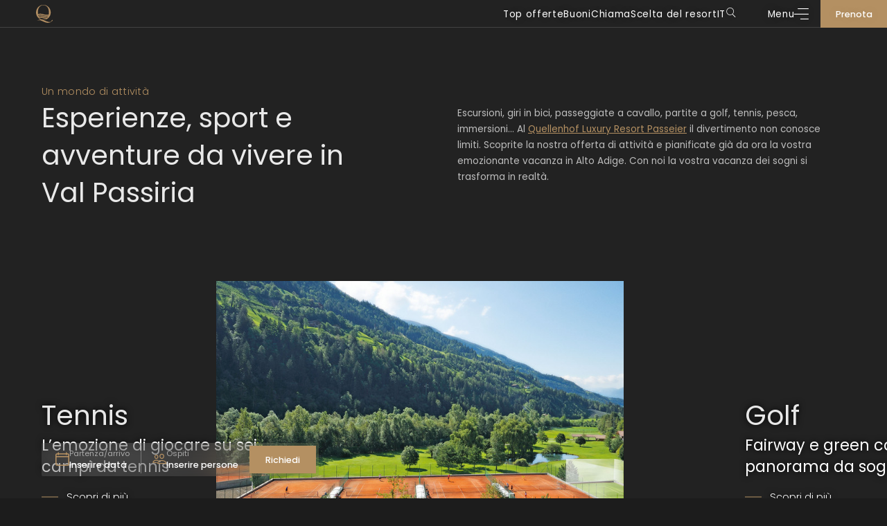

--- FILE ---
content_type: text/html; charset=utf-8
request_url: https://www.quellenhof.it/it/attivita-outdoor
body_size: 72073
content:
<!DOCTYPE html>
<html lang="it">
<head>
    <meta charset="utf-8">

<!-- 
	*** Made with ❤ by Brandnamic GmbH | Leading Hospitality Solutions ***
	            *** Visit us at https://www.brandnamic.com/it ***

	This website is powered by TYPO3 - inspiring people to share!
	TYPO3 is a free open source Content Management Framework initially created by Kasper Skaarhoj and licensed under GNU/GPL.
	TYPO3 is copyright 1998-2026 of Kasper Skaarhoj. Extensions are copyright of their respective owners.
	Information and contribution at https://typo3.org/
-->


<title>Emozionanti attività indoor al Quellenhof</title>
<meta name="generator" content="TYPO3 CMS">
<meta name="viewport" content="width=device-width, height=device-height, user-scalable=yes, initial-scale=1.0, minimum-scale=1, maximum-scale=5, viewport-fit=cover">
<meta name="referrer" content="origin">
<meta name="author" content="Quellenhof Luxury Resort Passeier">
<meta name="description" content="Il Quellenhof Luxury Resort Passeier vi offre un ampio ventaglio di attività indoor che daranno quel tocco in più alla vostra vacanza in Val Passiria.">
<meta name="robots" content="index,follow">
<meta property="og:title" content="Emozionanti attività indoor al Quellenhof">
<meta property="og:site_name" content="Quellenhof Luxury Resort Passeier">
<meta property="og:url" content="https://www.quellenhof.it/it/attivita-outdoor">
<meta property="og:description" content="Il Quellenhof Luxury Resort Passeier vi offre un ampio ventaglio di attività indoor che daranno quel tocco in più alla vostra vacanza in Val Passiria.">
<meta property="og:type" content="website">
<meta property="og:image" content="https://www.quellenhof.it/fileadmin/files/Logos/Passeier/Passeier_logo.svg">
<meta property="og:image:url" content="https://www.quellenhof.it/fileadmin/files/Logos/Passeier/Passeier_logo.svg">
<meta property="og:image:width" content="1280">
<meta property="og:image:height" content="720">
<meta property="og:image:type" content="image/jpeg">
<meta property="og:image:alt" content="Benvenuti al Quellenhof Luxury Resort Passeier, uno dei più esclusivi hotel di lusso in Alto Adige, un sogno a occhi aperti.">
<meta name="twitter:site" content="@brandnamic">
<meta name="twitter:site:id" content="291704177">
<meta name="twitter:creator" content="@brandnamic">
<meta name="twitter:creator:id" content="@brandnamic">
<meta name="twitter:image" content="https://www.quellenhof.it/fileadmin/files/Logos/Passeier/Passeier_logo.svg">
<meta name="twitter:image:alt" content="Benvenuti al Quellenhof Luxury Resort Passeier, uno dei più esclusivi hotel di lusso in Alto Adige, un sogno a occhi aperti.">
<meta name="twitter:card" content="summary">
<meta name="format-detection" content="telephone=no">
<meta name="publisher" content="Brandnamic GmbH | Leading Hospitality Solutions">
<meta name="bn:confirm-mail-path" content="https://www.quellenhof.it/it/grazie/conferma-e-mail">
<meta name="bn:site-root-path" content="https://www.quellenhof.it/it">
<meta property="fb:app_id" content="293365117869602">
<meta property="fb:app_id:property" content="fb:app_id">
<meta property="fb:pages" content="124097514309564">
<meta property="fb:pages:property" content="fb:pages">
<meta property="ia:markup_url" content="https://www.quellenhof.it/it/attivita-outdoor">
<meta property="ia:markup_url:property" content="ia:markup_url">
<meta property="ia:markup_url_dev" content="https://www.quellenhof.it/it/attivita-outdoor">
<meta property="ia:markup_url_dev:property" content="ia:markup_url_dev">
<meta property="ia:rules_url" content="https://www.quellenhof.it/it/attivita-outdoor">
<meta property="ia:rules_url:property" content="ia:rules_url">
<meta property="ia:rules_url_dev" content="https://www.quellenhof.it/it/attivita-outdoor">
<meta property="ia:rules_url_dev:property" content="ia:rules_url_dev">
<meta name="bn:lang-baseuri" content="https://www.quellenhof.it/it">

<!-- insert generated icon paths here -->
    
            <link rel="apple-touch-icon" sizes="180x180" href="/site_package_resources/Public/Icons/Favicon/passeier/apple-touch-icon.png">
            <link rel="icon" type="image/png" sizes="32x32" href="/site_package_resources/Public/Icons/Favicon/passeier/favicon-32x32.png">
            <link rel="icon" type="image/png" sizes="16x16" href="/site_package_resources/Public/Icons/Favicon/passeier/favicon-16x16.png">
            <link rel="manifest" href="/site_package_resources/Public/Icons/Favicon/passeier/site.webmanifest">
            <link rel="mask-icon" href="/site_package_resources/Public/Icons/Favicon/passeier/safari-pinned-tab.svg" color="#c59960">
        
    <meta name="msapplication-TileColor" content="#1f1f1e">
    <meta name="theme-color" content="#1f1f1e">


                    <link href="https://www.quellenhof.it/fileadmin/files/Logos/Passeier/Passeier_signet.svg" as="image" rel="preload">
                

        <!-- e.g. preloads of fonts -->
        <link rel="preload" href="/site_package_resources/Public/Fonts/poppins/poppins-v20-latin-regular.woff2" as="font" type="font/woff2" crossorigin />
        <link rel="preload" href="/site_package_resources/Public/Fonts/poppins/poppins-v20-latin-300.woff2" as="font" type="font/woff2" crossorigin />
        <link rel="preload" href="/site_package_resources/Public/Fonts/poppins/poppins-v20-latin-500.woff2" as="font" type="font/woff2" crossorigin />
        <link rel="preload" href="/site_package_resources/Public/Fonts/poppins/poppins-v20-latin-600.woff2" as="font" type="font/woff2" crossorigin />

        <link rel="preload" href="/site_package_resources/Public/Icons/Icomoon/fonts/DNA.woff?usnlhl" as="font" type="font/woff" crossorigin>
    
<link rel="canonical" href="https://www.quellenhof.it/it/attivita-outdoor">

<link rel="alternate" hreflang="de" href="https://www.quellenhof.it/outdoor-action">
<link rel="alternate" hreflang="it" href="https://www.quellenhof.it/it/attivita-outdoor">
<link rel="alternate" hreflang="en" href="https://www.quellenhof.it/en/activities-sights/outdoor-action-at-the-resort">
<link rel="alternate" hreflang="fr" href="https://www.quellenhof.it/fr/activites-plein-air">
<link rel="alternate" hreflang="x-default" href="https://www.quellenhof.it/en/activities-sights/outdoor-action-at-the-resort">
<script type="application/ld+json" id="ext-schema-jsonld">{"@context":"https://schema.org/","@graph":[{"@type":"WebPage","breadcrumb":{"@type":"BreadcrumbList","itemListElement":[{"@type":"ListItem","item":{"@type":"WebPage","@id":"https://www.quellenhof.it/it/hotel-sport-trentino-alto-adige"},"name":"Attività e attrazioni","position":"1"},{"@type":"ListItem","item":{"@type":"WebPage","@id":"https://www.quellenhof.it/it/attivita-outdoor"},"name":"Tennis, Golf, Equitazione e altro","position":"2"}]}},{"@type":"Hotel","address":{"@type":"PostalAddress","postalCode":"39010"},"aggregateRating":{"@type":"AggregateRating","bestRating":"5","ratingCount":"2147","ratingValue":"4,7"},"contactPoint":{"@type":"ContactPoint","availableLanguage":["de","it","en","fr"],"contactType":"reservations","telephone":"+39 0473 645474"},"description":"Il Quellenhof Luxury Resort Passeier vi offre un ampio ventaglio di attività indoor che daranno quel tocco in più alla vostra vacanza in Val Passiria.","email":"info@quellenhof.it","faxNumber":"+39 0473 645499","geo":{"@type":"GeoCoordinates","latitude":"46.74696484295375","longitude":"11.20631442487135"},"image":"https://www.quellenhof.it/fileadmin/files/Logos/Passeier/Passeier_signet.svg","logo":"https://www.quellenhof.it/fileadmin/files/Logos/Passeier/Passeier_logo.svg","name":"Quellenhof Luxury Resort Passeier","priceRange":"€€€ - €€€€","sameAs":["https://www.facebook.com/hotel.quellenhof","https://www.instagram.com/quellenhof_resorts/","https://www.youtube.com/@QuellenhofLuxuryResortPasseier","https://www.pinterest.de/quellenhof/"],"telephone":"+39 0473 645474","url":"https://www.quellenhof.it/it/attivita-outdoor"}]}</script>


<style media="screen" data-asset-id="Scss/presets">/*!**********************************************************************************************************************************!*\
  !*** css ./node_modules/css-loader/dist/cjs.js??ruleSet[1].rules[0].use[1]!./node_modules/modern-normalize/modern-normalize.css ***!
  \**********************************************************************************************************************************/
/*! modern-normalize v1.1.0 | MIT License | https://github.com/sindresorhus/modern-normalize */

/*
Document
========
*/

/**
Use a better box model (opinionated).
*/

*,
::before,
::after {
	box-sizing: border-box;
}

/**
Use a more readable tab size (opinionated).
*/

html {
	-moz-tab-size: 4;
	tab-size: 4;
}

/**
1. Correct the line height in all browsers.
2. Prevent adjustments of font size after orientation changes in iOS.
*/

html {
	line-height: 1.15; /* 1 */
	-webkit-text-size-adjust: 100%; /* 2 */
}

/*
Sections
========
*/

/**
Remove the margin in all browsers.
*/

body {
	margin: 0;
}

/**
Improve consistency of default fonts in all browsers. (https://github.com/sindresorhus/modern-normalize/issues/3)
*/

body {
	font-family:
		system-ui,
		-apple-system, /* Firefox supports this but not yet `system-ui` */
		'Segoe UI',
		Roboto,
		Helvetica,
		Arial,
		sans-serif,
		'Apple Color Emoji',
		'Segoe UI Emoji';
}

/*
Grouping content
================
*/

/**
1. Add the correct height in Firefox.
2. Correct the inheritance of border color in Firefox. (https://bugzilla.mozilla.org/show_bug.cgi?id=190655)
*/

hr {
	height: 0; /* 1 */
	color: inherit; /* 2 */
}

/*
Text-level semantics
====================
*/

/**
Add the correct text decoration in Chrome, Edge, and Safari.
*/

abbr[title] {
	text-decoration: underline dotted;
}

/**
Add the correct font weight in Edge and Safari.
*/

b,
strong {
	font-weight: bolder;
}

/**
1. Improve consistency of default fonts in all browsers. (https://github.com/sindresorhus/modern-normalize/issues/3)
2. Correct the odd 'em' font sizing in all browsers.
*/

code,
kbd,
samp,
pre {
	font-family:
		ui-monospace,
		SFMono-Regular,
		Consolas,
		'Liberation Mono',
		Menlo,
		monospace; /* 1 */
	font-size: 1em; /* 2 */
}

/**
Add the correct font size in all browsers.
*/

small {
	font-size: 80%;
}

/**
Prevent 'sub' and 'sup' elements from affecting the line height in all browsers.
*/

sub,
sup {
	font-size: 75%;
	line-height: 0;
	position: relative;
	vertical-align: baseline;
}

sub {
	bottom: -0.25em;
}

sup {
	top: -0.5em;
}

/*
Tabular data
============
*/

/**
1. Remove text indentation from table contents in Chrome and Safari. (https://bugs.chromium.org/p/chromium/issues/detail?id=999088, https://bugs.webkit.org/show_bug.cgi?id=201297)
2. Correct table border color inheritance in all Chrome and Safari. (https://bugs.chromium.org/p/chromium/issues/detail?id=935729, https://bugs.webkit.org/show_bug.cgi?id=195016)
*/

table {
	text-indent: 0; /* 1 */
	border-color: inherit; /* 2 */
}

/*
Forms
=====
*/

/**
1. Change the font styles in all browsers.
2. Remove the margin in Firefox and Safari.
*/

button,
input,
optgroup,
select,
textarea {
	font-family: inherit; /* 1 */
	font-size: 100%; /* 1 */
	line-height: 1.15; /* 1 */
	margin: 0; /* 2 */
}

/**
Remove the inheritance of text transform in Edge and Firefox.
1. Remove the inheritance of text transform in Firefox.
*/

button,
select { /* 1 */
	text-transform: none;
}

/**
Correct the inability to style clickable types in iOS and Safari.
*/

button,
[type='button'],
[type='reset'],
[type='submit'] {
	-webkit-appearance: button;
}

/**
Remove the inner border and padding in Firefox.
*/

::-moz-focus-inner {
	border-style: none;
	padding: 0;
}

/**
Restore the focus styles unset by the previous rule.
*/

:-moz-focusring {
	outline: 1px dotted ButtonText;
}

/**
Remove the additional ':invalid' styles in Firefox.
See: https://github.com/mozilla/gecko-dev/blob/2f9eacd9d3d995c937b4251a5557d95d494c9be1/layout/style/res/forms.css#L728-L737
*/

:-moz-ui-invalid {
	box-shadow: none;
}

/**
Remove the padding so developers are not caught out when they zero out 'fieldset' elements in all browsers.
*/

legend {
	padding: 0;
}

/**
Add the correct vertical alignment in Chrome and Firefox.
*/

progress {
	vertical-align: baseline;
}

/**
Correct the cursor style of increment and decrement buttons in Safari.
*/

::-webkit-inner-spin-button,
::-webkit-outer-spin-button {
	height: auto;
}

/**
1. Correct the odd appearance in Chrome and Safari.
2. Correct the outline style in Safari.
*/

[type='search'] {
	-webkit-appearance: textfield; /* 1 */
	outline-offset: -2px; /* 2 */
}

/**
Remove the inner padding in Chrome and Safari on macOS.
*/

::-webkit-search-decoration {
	-webkit-appearance: none;
}

/**
1. Correct the inability to style clickable types in iOS and Safari.
2. Change font properties to 'inherit' in Safari.
*/

::-webkit-file-upload-button {
	-webkit-appearance: button; /* 1 */
	font: inherit; /* 2 */
}

/*
Interactive
===========
*/

/*
Add the correct display in Chrome and Safari.
*/

summary {
	display: list-item;
}

/*!**************************************************************************************************************************************************************************************************************************************************!*\
  !*** css ./node_modules/css-loader/dist/cjs.js??ruleSet[1].rules[0].use[1]!./node_modules/postcss-loader/dist/cjs.js??ruleSet[1].rules[0].use[2]!./node_modules/sass-loader/dist/cjs.js??ruleSet[1].rules[0].use[3]!../Assets/Scss/presets.scss ***!
  \**************************************************************************************************************************************************************************************************************************************************/
/*  ==========================================================================
    PRESETS
    ========================================================================== */
/*  ==========================================================================
    HTML5 BOILERPLATE
    HTML5 Boilerplate v6.0.1 | MIT License | https://html5boilerplate.com/

    INFO:
    - custom build for kickstarter
    - contributions for the kickstarter are welcome!
    ========================================================================== */
/*
 * What follows is the result of much research on cross-browser styling.
 * Credit left inline and big thanks to Nicolas Gallagher, Jonathan Neal,
 * Kroc Camen, and the H5BP dev community and team.
 */
/* Base styles: opinionated defaults
 * --------------------------------------------------------------------------- */
html {
  color: #222;
  font-size: 16px;
  line-height: 1.4;
}

/*
 * Remove text-shadow in selection highlight:
 * https://twitter.com/miketaylr/status/12228805301
 *
 * Vendor-prefixed and regular ::selection selectors cannot be combined:
 * https://stackoverflow.com/a/16982510/7133471
 *
 * Customize the background color to match your design.
 */
::-moz-selection {
  background: #b3d4fc;
  text-shadow: none;
}

::selection {
  background: #b3d4fc;
  text-shadow: none;
}

/*
 * A better looking default horizontal rule
 */
hr {
  display: block;
  height: 1px;
  border: 0;
  border-top: 1px solid #ccc;
  margin: 1em 0;
  padding: 0;
}

/*
 * Remove the gap between audio, canvas, iframes,
 * images, videos and the bottom of their containers:
 * https://github.com/h5bp/html5-boilerplate/issues/440
 */
audio,
canvas,
iframe,
img,
svg,
video {
  vertical-align: middle;
}

/*
 * Remove default fieldset styles.
 */
fieldset {
  border: 0;
  margin: 0;
  padding: 0;
}

/*
 * Allow only vertical resizing of textareas.
 */
textarea {
  resize: vertical;
}

/*
 * Box-sizing
 */
*,
*:before,
*:after {
  -moz-box-sizing: border-box;
  -webkit-box-sizing: border-box;
  box-sizing: border-box;
}

/*
 * Position reset for pseudo elements
 */
*:before,
*:after {
  position: static;
}

/* Browser Upgrade Prompt
 * --------------------------------------------------------------------------- */
.browserupgrade {
  margin: 0.2em 0;
  background: #ccc;
  color: #000;
  padding: 0.2em 0;
}

/* Custom Rules
 * --------------------------------------------------------------------------- */
*:focus {
  outline: 0;
}

main {
  display: block;
}

body {
  min-height: 100vh;
  scroll-behavior: smooth;
  text-rendering: optimizeSpeed;
}

a {
  text-decoration: none;
  text-decoration-skip-ink: auto;
  color: inherit;
}
a:visited, a:hover {
  color: inherit;
}

img {
  display: block;
}

input,
button,
textarea,
select {
  font: inherit;
}

body {
  font-weight: normal;
}

h1, h2, h3, h4, h5, h6,
p,
ul, ol,
figure, figcaption, blockquote,
dl, dd {
  margin: 0;
  padding: 0;
  font-size: 1em;
  font-weight: inherit;
}

li {
  display: block;
}

address {
  font-style: normal;
}

/* Helper classes
 * --------------------------------------------------------------------------- */
/*
 * Hide visually and from screen readers
 */
.hidden {
  display: none !important;
  visibility: hidden !important;
}

@media only screen and (min-width: 1025px) {
  .desktophidden {
    display: none !important;
    visibility: hidden !important;
  }
}
@media only screen and (max-width: 1024px) {
  .mobilehidden {
    display: none !important;
    visibility: hidden !important;
  }
}
@media only screen and (min-width: 768px) and (max-width: 1024px) {
  .tablethidden {
    display: none !important;
    visibility: hidden !important;
  }
}
@media only screen and (max-width: 767px) {
  .phonehidden {
    display: none !important;
    visibility: hidden !important;
  }
}
/*
 * Hide only visually, but have it available for screen readers:
 * https://snook.ca/archives/html_and_css/hiding-content-for-accessibility
 *
 * 1. For long content, line feeds are not interpreted as spaces and small width
 *    causes content to wrap 1 word per line:
 *    https://medium.com/@jessebeach/beware-smushed-off-screen-accessible-text-5952a4c2cbfe
 */
.visuallyhidden {
  border: 0;
  clip: rect(0 0 0 0);
  clip-path: inset(50%);
  height: 1px;
  margin: -1px;
  overflow: hidden;
  padding: 0;
  position: absolute;
  width: 1px;
  white-space: nowrap; /* 1 */
}

/*
 * Extends the .visuallyhidden class to allow the element
 * to be focusable when navigated to via the keyboard:
 * https://www.drupal.org/node/897638
 */
.visuallyhidden.focusable:active,
.visuallyhidden.focusable:focus {
  clip: auto;
  clip-path: none;
  height: auto;
  margin: 0;
  overflow: visible;
  position: static;
  width: auto;
  white-space: inherit;
}

/*
 * Hide visually and from screen readers, but maintain layout
 */
.invisible {
  visibility: hidden;
}

/*
 * Clearfix: contain floats
 *
 * For modern browsers
 * 1. The space content is one way to avoid an Opera bug when the
 *    `contenteditable` attribute is included anywhere else in the document.
 *    Otherwise it causes space to appear at the top and bottom of elements
 *    that receive the `clearfix` class.
 * 2. The use of `table` rather than `block` is only necessary if using
 *    `:before` to contain the top-margins of child elements.
 */
.clearfix:before,
.clearfix:after {
  content: " "; /* 1 */
  display: table; /* 2 */
}

.clearfix:after {
  clear: both;
}

/* EXAMPLE Media Queries for Responsive Design.
   These examples override the primary ('mobile first') styles.
   Modify as content requires.
 * --------------------------------------------------------------------------- */
@media only screen and (min-width: 35em) {
  /* Style adjustments for viewports that meet the condition */
}
@media print, (min-resolution: 1.25dppx), (min-resolution: 120dpi) {
  /* Style adjustments for high resolution devices */
}
/* Print styles.
   Inlined to avoid the additional HTTP request:
   http://www.phpied.com/delay-loading-your-print-css/
 * --------------------------------------------------------------------------- */
@media print {
  *,
  *:before,
  *:after {
    background: transparent !important;
    color: #000 !important; /* Black prints faster: http://www.sanbeiji.com/archives/953 */
    box-shadow: none !important;
    text-shadow: none !important;
  }
  a,
  a:visited {
    text-decoration: underline;
  }
  a[href]:after {
    content: " (" attr(href) ")";
  }
  abbr[title]:after {
    content: " (" attr(title) ")";
  }
  /*
   * Don't show links that are fragment identifiers,
   * or use the `javascript:` pseudo protocol
   */
  a[href^="#"]:after,
  a[href^="javascript:"]:after {
    content: "";
  }
  pre {
    white-space: pre-wrap !important;
  }
  pre,
  blockquote {
    border: 1px solid #999;
    page-break-inside: avoid;
  }
  /*
   * Printing Tables:
   * http://css-discuss.incutio.com/wiki/Printing_Tables
   */
  thead {
    display: table-header-group;
  }
  tr,
  img {
    page-break-inside: avoid;
  }
  p,
  h2,
  h3 {
    orphans: 3;
    widows: 3;
  }
  h2,
  h3 {
    page-break-after: avoid;
  }
}
/*  ==========================================================================
    RTE
     specific rules for the Rich Text Editor (ckeditor)
    ========================================================================== */
/*
 * This rules come from the Typo3's RTE textfield's.
 * You can style it as you wish.
 */
.T3-rte-align--left {
  text-align: left !important;
}
.T3-rte-align--center {
  text-align: center !important;
}
.T3-rte-align--right {
  text-align: right !important;
}
.T3-rte-align--justify {
  text-align: justify !important;
}
</style>
<style media="screen">/* poppins-regular - latin */
@font-face {
  font-display: swap; /* Check https://developer.mozilla.org/en-US/docs/Web/CSS/@font-face/font-display for other options. */
  font-family: 'Poppins';
  font-style: normal;
  font-weight: 400;
  src: url('/site_package_resources/Public/Fonts/poppins/poppins-v20-latin-regular.woff2') format('woff2'), /* Chrome 36+, Opera 23+, Firefox 39+ */
  url('/site_package_resources/Public/Fonts/poppins/poppins-v20-latin-regular.woff') format('woff'); /* Chrome 5+, Firefox 3.6+, IE 9+, Safari 5.1+ */
}

/* poppins-300 - latin */
@font-face {
  font-display: swap; /* Check https://developer.mozilla.org/en-US/docs/Web/CSS/@font-face/font-display for other options. */
  font-family: 'Poppins';
  font-style: normal;
  font-weight: 300;
  src: url('/site_package_resources/Public/Fonts/poppins/poppins-v20-latin-300.woff2') format('woff2'), /* Chrome 36+, Opera 23+, Firefox 39+ */
  url('/site_package_resources/Public/Fonts/poppins/poppins-v20-latin-300.woff') format('woff'); /* Chrome 5+, Firefox 3.6+, IE 9+, Safari 5.1+ */
}

/* poppins-500 - latin */
@font-face {
  font-display: swap; /* Check https://developer.mozilla.org/en-US/docs/Web/CSS/@font-face/font-display for other options. */
  font-family: 'Poppins';
  font-style: normal;
  font-weight: 500;
  src: url('/site_package_resources/Public/Fonts/poppins/poppins-v20-latin-500.woff2') format('woff2'), /* Chrome 36+, Opera 23+, Firefox 39+ */
  url('/site_package_resources/Public/Fonts/poppins/poppins-v20-latin-500.woff') format('woff'); /* Chrome 5+, Firefox 3.6+, IE 9+, Safari 5.1+ */
}
/* poppins-600 - latin */
@font-face {
  font-display: swap; /* Check https://developer.mozilla.org/en-US/docs/Web/CSS/@font-face/font-display for other options. */
  font-family: 'Poppins';
  font-style: normal;
  font-weight: 600;
  src: url('/site_package_resources/Public/Fonts/poppins/poppins-v20-latin-600.woff2') format('woff2'), /* Chrome 36+, Opera 23+, Firefox 39+ */
  url('/site_package_resources/Public/Fonts/poppins/poppins-v20-latin-600.woff') format('woff'); /* Chrome 5+, Firefox 3.6+, IE 9+, Safari 5.1+ */
}
</style>
<style media="screen">@font-face {
  font-family: 'DNA';
  src:
    url('/site_package_resources/Public/Icons/Icomoon/fonts/DNA.ttf?by88nr') format('truetype'),
    url('/site_package_resources/Public/Icons/Icomoon/fonts/DNA.woff?by88nr') format('woff'),
    url('/site_package_resources/Public/Icons/Icomoon/fonts/DNA.svg?by88nr#DNA') format('svg');
  font-weight: normal;
  font-style: normal;
  font-display: block;
}

[class^="DNA-icon--"], [class*=" DNA-icon--"] {
  /* use !important to prevent issues with browser extensions that change fonts */
  font-family: 'DNA' !important;
  speak: never;
  font-style: normal;
  font-weight: normal;
  font-variant: normal;
  text-transform: none;
  line-height: 1;

  /* Better Font Rendering =========== */
  -webkit-font-smoothing: antialiased;
  -moz-osx-font-smoothing: grayscale;
}

.DNA-icon--search:before {
  content: "\e997";
}
.DNA-icon--show_more:before {
  content: "\e996";
}
.DNA-icon--footer-teens:before {
  content: "\e964";
}
.DNA-icon--footer-gourmet:before {
  content: "\e965";
}
.DNA-icon--footer-medicalspa:before {
  content: "\e966";
}
.DNA-icon--footer-green:before {
  content: "\e967";
}
.DNA-icon--footer-onda-spa:before {
  content: "\e968";
}
.DNA-icon--footer-prospect:before {
  content: "\e969";
}
.DNA-icon--footer-horse:before {
  content: "\e96a";
}
.DNA-icon--footer-location-2:before {
  content: "\e96b";
}
.DNA-icon--footer-offer:before {
  content: "\e96c";
}
.DNA-icon--footer-rest:before {
  content: "\e96d";
}
.DNA-icon--footer-water-salt:before {
  content: "\e96e";
}
.DNA-icon--footer-sauna:before {
  content: "\e96f";
}
.DNA-icon--footer-shop:before {
  content: "\e970";
}
.DNA-icon--footer-family:before {
  content: "\e971";
}
.DNA-icon--footer-sky-restaurant:before {
  content: "\e972";
}
.DNA-icon--footer-spa:before {
  content: "\e973";
}
.DNA-icon--footer-frequenter:before {
  content: "\e974";
}
.DNA-icon--footer-dive:before {
  content: "\e975";
}
.DNA-icon--footer-tennis:before {
  content: "\e976";
}
.DNA-icon--footer-dog:before {
  content: "\e977";
}
.DNA-icon--footer-hiking:before {
  content: "\e978";
}
.DNA-icon--footer-watersport:before {
  content: "\e979";
}
.DNA-icon--footer-waterworld:before {
  content: "\e97a";
}
.DNA-icon--footer-webcam:before {
  content: "\e97b";
}
.DNA-icon--footer-vine-glas:before {
  content: "\e97c";
}
.DNA-icon--footer-vine:before {
  content: "\e97d";
}
.DNA-icon--footer-lightbulb:before {
  content: "\e97e";
}
.DNA-icon--footer-yoga:before {
  content: "\e97f";
}
.DNA-icon--footer-youtube:before {
  content: "\e980";
}
.DNA-icon--footer-room:before {
  content: "\e981";
}
.DNA-icon--footer-adults-18:before {
  content: "\e982";
}
.DNA-icon--footer-action:before {
  content: "\e983";
}
.DNA-icon--footer-active:before {
  content: "\e984";
}
.DNA-icon--footer-adultsonly:before {
  content: "\e985";
}
.DNA-icon--footer-star:before {
  content: "\e986";
}
.DNA-icon--footer-waterpark:before {
  content: "\e987";
}
.DNA-icon--footer-location-3:before {
  content: "\e988";
}
.DNA-icon--footer-baby:before {
  content: "\e989";
}
.DNA-icon--footer-treatment:before {
  content: "\e98a";
}
.DNA-icon--footer-bike:before {
  content: "\e98b";
}
.DNA-icon--footer-boat:before {
  content: "\e98c";
}
.DNA-icon--footer-cosmetics:before {
  content: "\e98d";
}
.DNA-icon--footer-fish:before {
  content: "\e98e";
}
.DNA-icon--footer-heart:before {
  content: "\e98f";
}
.DNA-icon--footer-host:before {
  content: "\e990";
}
.DNA-icon--footer-golf:before {
  content: "\e991";
}
.DNA-icon--footer-gift:before {
  content: "\e992";
}
.DNA-icon--footer-helicopter:before {
  content: "\e993";
}
.DNA-icon--footer-bar:before {
  content: "\e994";
}
.DNA-icon--footer-house:before {
  content: "\e995";
}
.DNA-icon--air-condition:before {
  content: "\e963";
}
.DNA-icon--delete:before {
  content: "\e962";
}
.DNA-icon--location-3:before {
  content: "\e959";
}
.DNA-icon--baby:before {
  content: "\e95a";
}
.DNA-icon--treatment:before {
  content: "\e95b";
}
.DNA-icon--cosmetics:before {
  content: "\e95c";
}
.DNA-icon--teens:before {
  content: "\e95d";
}
.DNA-icon--green:before {
  content: "\e95e";
}
.DNA-icon--onda-spa:before {
  content: "\e95f";
}
.DNA-icon--frequenter:before {
  content: "\e960";
}
.DNA-icon--lightbulb:before {
  content: "\e961";
}
.DNA-icon--fitness:before {
  content: "\e949";
}
.DNA-icon--infrared:before {
  content: "\e94a";
}
.DNA-icon--fireplace:before {
  content: "\e94b";
}
.DNA-icon--gourmet-2:before {
  content: "\e94c";
}
.DNA-icon--nature:before {
  content: "\e94d";
}
.DNA-icon--chair:before {
  content: "\e94e";
}
.DNA-icon--balcony:before {
  content: "\e94f";
}
.DNA-icon--garage:before {
  content: "\e950";
}
.DNA-icon--meals:before {
  content: "\e951";
}
.DNA-icon--living-area:before {
  content: "\e952";
}
.DNA-icon--terrace:before {
  content: "\e953";
}
.DNA-icon--couch:before {
  content: "\e954";
}
.DNA-icon--kids:before {
  content: "\e955";
}
.DNA-icon--coffee:before {
  content: "\e956";
}
.DNA-icon--whirlpool:before {
  content: "\e958";
}
.DNA-icon--bathtub:before {
  content: "\e957";
}
.DNA-icon--time:before {
  content: "\e948";
}
.DNA-icon--two-person:before {
  content: "\e947";
}
.DNA-icon--adults-4:before {
  content: "\e945";
}
.DNA-icon--star-filled:before {
  content: "\e946";
}
.DNA-icon--star:before {
  content: "\e903";
}
.DNA-icon--copy:before {
  content: "\e944";
}
.DNA-icon--check:before {
  content: "\e92b";
}
.DNA-icon--fish:before {
  content: "\e92c";
}
.DNA-icon--golf:before {
  content: "\e92d";
}
.DNA-icon--hashtag:before {
  content: "\e92e";
}
.DNA-icon--helicopter:before {
  content: "\e92f";
}
.DNA-icon--medicalspa:before {
  content: "\e92a";
}
.DNA-icon--heart:before {
  content: "\e930";
}
.DNA-icon--horse:before {
  content: "\e931";
}
.DNA-icon--sauna:before {
  content: "\e932";
}
.DNA-icon--pool:before {
  content: "\e933";
}
.DNA-icon--shop:before {
  content: "\e934";
}
.DNA-icon--skizze:before {
  content: "\e935";
}
.DNA-icon--dive:before {
  content: "\e936";
}
.DNA-icon--tennis:before {
  content: "\e937";
}
.DNA-icon--hiking:before {
  content: "\e938";
}
.DNA-icon--watersport:before {
  content: "\e939";
}
.DNA-icon--waterworld:before {
  content: "\e93a";
}
.DNA-icon--waterpark:before {
  content: "\e93b";
}
.DNA-icon--room:before {
  content: "\e93c";
}
.DNA-icon--roomsize:before {
  content: "\e93d";
}
.DNA-icon--360:before {
  content: "\e93e";
}
.DNA-icon--action:before {
  content: "\e93f";
}
.DNA-icon--actionfans:before {
  content: "\e940";
}
.DNA-icon--arrow-down-long:before {
  content: "\e941";
}
.DNA-icon--arrow-top-long:before {
  content: "\e90a";
}
.DNA-icon--bike:before {
  content: "\e942";
}
.DNA-icon--boat:before {
  content: "\e943";
}
.DNA-icon--arrow-left-small:before {
  content: "\e911";
}
.DNA-icon--arrow-right-small:before {
  content: "\e912";
}
.DNA-icon--yoga:before {
  content: "\e913";
}
.DNA-icon--location-2:before {
  content: "\e900";
}
.DNA-icon--offer:before {
  content: "\e901";
}
.DNA-icon--rest:before {
  content: "\e902";
}
.DNA-icon--vine:before {
  content: "\e904";
}
.DNA-icon--webcam:before {
  content: "\e905";
}
.DNA-icon--youtube:before {
  content: "\e906";
}
.DNA-icon--adults-18:before {
  content: "\e907";
}
.DNA-icon--communication:before {
  content: "\e908";
}
.DNA-icon--dog:before {
  content: "\e909";
}
.DNA-icon--menu-mobile:before {
  content: "\e90b";
}
.DNA-icon--menu:before {
  content: "\e90c";
}
.DNA-icon--person:before {
  content: "\e90d";
}
.DNA-icon--phone:before {
  content: "\e90e";
}
.DNA-icon--picture:before {
  content: "\e90f";
}
.DNA-icon--pinterest:before {
  content: "\e910";
}
.DNA-icon--prospect:before {
  content: "\e914";
}
.DNA-icon--spa:before {
  content: "\e915";
}
.DNA-icon--twitter:before {
  content: "\e916";
}
.DNA-icon--whatsapp:before {
  content: "\e917";
}
.DNA-icon--active:before {
  content: "\e918";
}
.DNA-icon--adultsonly:before {
  content: "\e919";
}
.DNA-icon--arrow-header-bottom:before {
  content: "\e91a";
}
.DNA-icon--arrow-header-top:before {
  content: "\e91b";
}
.DNA-icon--arrow-down:before {
  content: "\e91c";
}
.DNA-icon--arrow-top:before {
  content: "\e91d";
}
.DNA-icon--arrow-left:before {
  content: "\e91e";
}
.DNA-icon--arrow-right:before {
  content: "\e91f";
}
.DNA-icon--calendar:before {
  content: "\e920";
}
.DNA-icon--close:before {
  content: "\e921";
}
.DNA-icon--facebook:before {
  content: "\e922";
}
.DNA-icon--family:before {
  content: "\e923";
}
.DNA-icon--gift:before {
  content: "\e924";
}
.DNA-icon--gourmet:before {
  content: "\e925";
}
.DNA-icon--house:before {
  content: "\e926";
}
.DNA-icon--instagram:before {
  content: "\e927";
}
.DNA-icon--linkedin:before {
  content: "\e928";
}
.DNA-icon--location:before {
  content: "\e929";
}
</style>
<style media="screen" data-asset-id="Scss/vendors">/*!**************************************************************************************************************************************************************************************************************************************************!*\
  !*** css ./node_modules/css-loader/dist/cjs.js??ruleSet[1].rules[0].use[1]!./node_modules/postcss-loader/dist/cjs.js??ruleSet[1].rules[0].use[2]!./node_modules/sass-loader/dist/cjs.js??ruleSet[1].rules[0].use[3]!../Assets/Scss/vendors.scss ***!
  \**************************************************************************************************************************************************************************************************************************************************/
/*  ==========================================================================
    VENDORS
    ========================================================================== */
/**
 * Swiper 9.2.3
 * Most modern mobile touch slider and framework with hardware accelerated transitions
 * https://swiperjs.com
 *
 * Copyright 2014-2023 Vladimir Kharlampidi
 *
 * Released under the MIT License
 *
 * Released on: April 17, 2023
 */
@font-face {
  font-family: "swiper-icons";
  src: url("data:application/font-woff;charset=utf-8;base64, [base64]//wADZ2x5ZgAAAywAAADMAAAD2MHtryVoZWFkAAABbAAAADAAAAA2E2+eoWhoZWEAAAGcAAAAHwAAACQC9gDzaG10eAAAAigAAAAZAAAArgJkABFsb2NhAAAC0AAAAFoAAABaFQAUGG1heHAAAAG8AAAAHwAAACAAcABAbmFtZQAAA/gAAAE5AAACXvFdBwlwb3N0AAAFNAAAAGIAAACE5s74hXjaY2BkYGAAYpf5Hu/j+W2+MnAzMYDAzaX6QjD6/4//Bxj5GA8AuRwMYGkAPywL13jaY2BkYGA88P8Agx4j+/8fQDYfA1AEBWgDAIB2BOoAeNpjYGRgYNBh4GdgYgABEMnIABJzYNADCQAACWgAsQB42mNgYfzCOIGBlYGB0YcxjYGBwR1Kf2WQZGhhYGBiYGVmgAFGBiQQkOaawtDAoMBQxXjg/wEGPcYDDA4wNUA2CCgwsAAAO4EL6gAAeNpj2M0gyAACqxgGNWBkZ2D4/wMA+xkDdgAAAHjaY2BgYGaAYBkGRgYQiAHyGMF8FgYHIM3DwMHABGQrMOgyWDLEM1T9/w8UBfEMgLzE////P/5//f/V/xv+r4eaAAeMbAxwIUYmIMHEgKYAYjUcsDAwsLKxc3BycfPw8jEQA/[base64]/uznmfPFBNODM2K7MTQ45YEAZqGP81AmGGcF3iPqOop0r1SPTaTbVkfUe4HXj97wYE+yNwWYxwWu4v1ugWHgo3S1XdZEVqWM7ET0cfnLGxWfkgR42o2PvWrDMBSFj/IHLaF0zKjRgdiVMwScNRAoWUoH78Y2icB/yIY09An6AH2Bdu/UB+yxopYshQiEvnvu0dURgDt8QeC8PDw7Fpji3fEA4z/PEJ6YOB5hKh4dj3EvXhxPqH/SKUY3rJ7srZ4FZnh1PMAtPhwP6fl2PMJMPDgeQ4rY8YT6Gzao0eAEA409DuggmTnFnOcSCiEiLMgxCiTI6Cq5DZUd3Qmp10vO0LaLTd2cjN4fOumlc7lUYbSQcZFkutRG7g6JKZKy0RmdLY680CDnEJ+UMkpFFe1RN7nxdVpXrC4aTtnaurOnYercZg2YVmLN/d/gczfEimrE/fs/bOuq29Zmn8tloORaXgZgGa78yO9/cnXm2BpaGvq25Dv9S4E9+5SIc9PqupJKhYFSSl47+Qcr1mYNAAAAeNptw0cKwkAAAMDZJA8Q7OUJvkLsPfZ6zFVERPy8qHh2YER+3i/BP83vIBLLySsoKimrqKqpa2hp6+jq6RsYGhmbmJqZSy0sraxtbO3sHRydnEMU4uR6yx7JJXveP7WrDycAAAAAAAH//wACeNpjYGRgYOABYhkgZgJCZgZNBkYGLQZtIJsFLMYAAAw3ALgAeNolizEKgDAQBCchRbC2sFER0YD6qVQiBCv/H9ezGI6Z5XBAw8CBK/m5iQQVauVbXLnOrMZv2oLdKFa8Pjuru2hJzGabmOSLzNMzvutpB3N42mNgZGBg4GKQYzBhYMxJLMlj4GBgAYow/P/PAJJhLM6sSoWKfWCAAwDAjgbRAAB42mNgYGBkAIIbCZo5IPrmUn0hGA0AO8EFTQAA") format("woff");
  font-weight: 400;
  font-style: normal;
}
:root {
  --swiper-theme-color: #007aff;
  /*
  --swiper-preloader-color: var(--swiper-theme-color);
  --swiper-wrapper-transition-timing-function: initial;
  */
}

.swiper,
swiper-container {
  margin-left: auto;
  margin-right: auto;
  position: relative;
  overflow: hidden;
  list-style: none;
  padding: 0;
  /* Fix of Webkit flickering */
  z-index: 1;
  display: block;
}

.swiper-vertical > .swiper-wrapper {
  flex-direction: column;
}

.swiper-wrapper {
  position: relative;
  width: 100%;
  height: 100%;
  z-index: 1;
  display: flex;
  transition-property: transform;
  transition-timing-function: var(--swiper-wrapper-transition-timing-function, initial);
  box-sizing: content-box;
}

.swiper-android .swiper-slide,
.swiper-wrapper {
  transform: translate3d(0px, 0, 0);
}

.swiper-horizontal {
  touch-action: pan-y;
}

.swiper-vertical {
  touch-action: pan-x;
}

.swiper-slide,
swiper-slide {
  flex-shrink: 0;
  width: 100%;
  height: 100%;
  position: relative;
  transition-property: transform;
  display: block;
}

.swiper-slide-invisible-blank {
  visibility: hidden;
}

/* Auto Height */
.swiper-autoheight,
.swiper-autoheight .swiper-slide {
  height: auto;
}

.swiper-autoheight .swiper-wrapper {
  align-items: flex-start;
  transition-property: transform, height;
}

.swiper-backface-hidden .swiper-slide {
  transform: translateZ(0);
  backface-visibility: hidden;
}

/* 3D Effects */
.swiper-3d.swiper-css-mode .swiper-wrapper {
  perspective: 1200px;
}

.swiper-3d .swiper-wrapper {
  transform-style: preserve-3d;
}

.swiper-3d {
  perspective: 1200px;
}
.swiper-3d .swiper-slide,
.swiper-3d .swiper-slide-shadow,
.swiper-3d .swiper-slide-shadow-left,
.swiper-3d .swiper-slide-shadow-right,
.swiper-3d .swiper-slide-shadow-top,
.swiper-3d .swiper-slide-shadow-bottom,
.swiper-3d .swiper-cube-shadow {
  transform-style: preserve-3d;
}
.swiper-3d .swiper-slide-shadow,
.swiper-3d .swiper-slide-shadow-left,
.swiper-3d .swiper-slide-shadow-right,
.swiper-3d .swiper-slide-shadow-top,
.swiper-3d .swiper-slide-shadow-bottom {
  position: absolute;
  left: 0;
  top: 0;
  width: 100%;
  height: 100%;
  pointer-events: none;
  z-index: 10;
}
.swiper-3d .swiper-slide-shadow {
  background: rgba(0, 0, 0, 0.15);
}
.swiper-3d .swiper-slide-shadow-left {
  background-image: linear-gradient(to left, rgba(0, 0, 0, 0.5), rgba(0, 0, 0, 0));
}
.swiper-3d .swiper-slide-shadow-right {
  background-image: linear-gradient(to right, rgba(0, 0, 0, 0.5), rgba(0, 0, 0, 0));
}
.swiper-3d .swiper-slide-shadow-top {
  background-image: linear-gradient(to top, rgba(0, 0, 0, 0.5), rgba(0, 0, 0, 0));
}
.swiper-3d .swiper-slide-shadow-bottom {
  background-image: linear-gradient(to bottom, rgba(0, 0, 0, 0.5), rgba(0, 0, 0, 0));
}

/* CSS Mode */
.swiper-css-mode > .swiper-wrapper {
  overflow: auto;
  scrollbar-width: none; /* For Firefox */
  -ms-overflow-style: none; /* For Internet Explorer and Edge */
}
.swiper-css-mode > .swiper-wrapper::-webkit-scrollbar {
  display: none;
}
.swiper-css-mode > .swiper-wrapper > .swiper-slide {
  scroll-snap-align: start start;
}

.swiper-horizontal.swiper-css-mode > .swiper-wrapper {
  scroll-snap-type: x mandatory;
}

.swiper-vertical.swiper-css-mode > .swiper-wrapper {
  scroll-snap-type: y mandatory;
}

.swiper-centered > .swiper-wrapper::before {
  content: "";
  flex-shrink: 0;
  order: 9999;
}
.swiper-centered > .swiper-wrapper > .swiper-slide {
  scroll-snap-align: center center;
  scroll-snap-stop: always;
}

.swiper-centered.swiper-horizontal > .swiper-wrapper > .swiper-slide:first-child {
  margin-inline-start: var(--swiper-centered-offset-before);
}
.swiper-centered.swiper-horizontal > .swiper-wrapper::before {
  height: 100%;
  min-height: 1px;
  width: var(--swiper-centered-offset-after);
}

.swiper-centered.swiper-vertical > .swiper-wrapper > .swiper-slide:first-child {
  margin-block-start: var(--swiper-centered-offset-before);
}
.swiper-centered.swiper-vertical > .swiper-wrapper::before {
  width: 100%;
  min-width: 1px;
  height: var(--swiper-centered-offset-after);
}

.swiper-lazy-preloader {
  width: 42px;
  height: 42px;
  position: absolute;
  left: 50%;
  top: 50%;
  margin-left: -21px;
  margin-top: -21px;
  z-index: 10;
  transform-origin: 50%;
  box-sizing: border-box;
  border: 4px solid var(--swiper-preloader-color, var(--swiper-theme-color));
  border-radius: 50%;
  border-top-color: transparent;
}

.swiper:not(.swiper-watch-progress) .swiper-lazy-preloader,
swiper-container:not(.swiper-watch-progress) .swiper-lazy-preloader,
.swiper-watch-progress .swiper-slide-visible .swiper-lazy-preloader {
  animation: swiper-preloader-spin 1s infinite linear;
}

.swiper-lazy-preloader-white {
  --swiper-preloader-color: #fff;
}

.swiper-lazy-preloader-black {
  --swiper-preloader-color: #000;
}

@keyframes swiper-preloader-spin {
  0% {
    transform: rotate(0deg);
  }
  100% {
    transform: rotate(360deg);
  }
}
.swiper-fade.swiper-free-mode .swiper-slide {
  transition-timing-function: ease-out;
}
.swiper-fade .swiper-slide {
  pointer-events: none;
  transition-property: opacity;
}
.swiper-fade .swiper-slide .swiper-slide {
  pointer-events: none;
}
.swiper-fade .swiper-slide-active, .swiper-fade .swiper-slide-active .swiper-slide-active {
  pointer-events: auto;
}

@font-face {
  font-family: "lg";
  src: url("/site_package_resources/Public/Icons/Lightgallery/lg.woff2?io9a6k") format("woff2"), url("/site_package_resources/Public/Icons/Lightgallery/lg.ttf?io9a6k") format("truetype"), url("/site_package_resources/Public/Icons/Lightgallery/lg.woff?io9a6k") format("woff"), url("/site_package_resources/Public/Icons/Lightgallery/lg.svg?io9a6k#lg") format("svg");
  font-weight: normal;
  font-style: normal;
  font-display: block;
}
.lg-icon {
  /* use !important to prevent issues with browser extensions that change fonts */
  font-family: "lg" !important;
  speak: never;
  font-style: normal;
  font-weight: normal;
  font-variant: normal;
  text-transform: none;
  line-height: 1;
  /* Better Font Rendering =========== */
  -webkit-font-smoothing: antialiased;
  -moz-osx-font-smoothing: grayscale;
}

.lg-container {
  font-family: system-ui, -apple-system, "Segoe UI", Roboto, "Helvetica Neue", Arial, "Noto Sans", "Liberation Sans", sans-serif, "Apple Color Emoji", "Segoe UI Emoji", "Segoe UI Symbol", "Noto Color Emoji";
}

.lg-next,
.lg-prev {
  background-color: rgba(0, 0, 0, 0.45);
  border-radius: 2px;
  color: #999;
  cursor: pointer;
  display: block;
  font-size: 22px;
  margin-top: -10px;
  padding: 8px 10px 9px;
  position: absolute;
  top: 50%;
  z-index: 1084;
  outline: none;
  border: none;
}
.lg-next.disabled,
.lg-prev.disabled {
  opacity: 0 !important;
  cursor: default;
}
.lg-next:hover:not(.disabled),
.lg-prev:hover:not(.disabled) {
  color: #fff;
}
.lg-single-item .lg-next,
.lg-single-item .lg-prev {
  display: none;
}

.lg-next {
  right: 20px;
}
.lg-next:before {
  content: "\e095";
}

.lg-prev {
  left: 20px;
}
.lg-prev:after {
  content: "\e094";
}

@-webkit-keyframes lg-right-end {
  0% {
    left: 0;
  }
  50% {
    left: -30px;
  }
  100% {
    left: 0;
  }
}
@-moz-keyframes lg-right-end {
  0% {
    left: 0;
  }
  50% {
    left: -30px;
  }
  100% {
    left: 0;
  }
}
@-ms-keyframes lg-right-end {
  0% {
    left: 0;
  }
  50% {
    left: -30px;
  }
  100% {
    left: 0;
  }
}
@keyframes lg-right-end {
  0% {
    left: 0;
  }
  50% {
    left: -30px;
  }
  100% {
    left: 0;
  }
}
@-webkit-keyframes lg-left-end {
  0% {
    left: 0;
  }
  50% {
    left: 30px;
  }
  100% {
    left: 0;
  }
}
@-moz-keyframes lg-left-end {
  0% {
    left: 0;
  }
  50% {
    left: 30px;
  }
  100% {
    left: 0;
  }
}
@-ms-keyframes lg-left-end {
  0% {
    left: 0;
  }
  50% {
    left: 30px;
  }
  100% {
    left: 0;
  }
}
@keyframes lg-left-end {
  0% {
    left: 0;
  }
  50% {
    left: 30px;
  }
  100% {
    left: 0;
  }
}
.lg-outer.lg-right-end .lg-object {
  -webkit-animation: lg-right-end 0.3s;
  -o-animation: lg-right-end 0.3s;
  animation: lg-right-end 0.3s;
  position: relative;
}
.lg-outer.lg-left-end .lg-object {
  -webkit-animation: lg-left-end 0.3s;
  -o-animation: lg-left-end 0.3s;
  animation: lg-left-end 0.3s;
  position: relative;
}

.lg-toolbar {
  z-index: 1082;
  left: 0;
  position: absolute;
  top: 0;
  width: 100%;
}
.lg-media-overlap .lg-toolbar {
  background-image: linear-gradient(0deg, rgba(0, 0, 0, 0), rgba(0, 0, 0, 0.4));
}
.lg-toolbar .lg-icon {
  color: #999;
  cursor: pointer;
  float: right;
  font-size: 24px;
  height: 47px;
  line-height: 27px;
  padding: 10px 0;
  text-align: center;
  width: 50px;
  text-decoration: none !important;
  outline: medium none;
  will-change: color;
  -webkit-transition: color 0.2s linear;
  -o-transition: color 0.2s linear;
  transition: color 0.2s linear;
  background: none;
  border: none;
  box-shadow: none;
}
.lg-toolbar .lg-icon.lg-icon-18 {
  font-size: 18px;
}
.lg-toolbar .lg-icon:hover {
  color: #fff;
}
.lg-toolbar .lg-close:after {
  content: "\e070";
}
.lg-toolbar .lg-maximize {
  font-size: 22px;
}
.lg-toolbar .lg-maximize:after {
  content: "\e90a";
}
.lg-toolbar .lg-download:after {
  content: "\e0f2";
}

.lg-sub-html {
  color: #eee;
  font-size: 16px;
  padding: 10px 40px;
  text-align: center;
  z-index: 1080;
  opacity: 0;
  -webkit-transition: opacity 0.2s ease-out 0s;
  -o-transition: opacity 0.2s ease-out 0s;
  transition: opacity 0.2s ease-out 0s;
}
.lg-sub-html h4 {
  margin: 0;
  font-size: 13px;
  font-weight: bold;
}
.lg-sub-html p {
  font-size: 12px;
  margin: 5px 0 0;
}
.lg-sub-html a {
  color: inherit;
}
.lg-sub-html a:hover {
  text-decoration: underline;
}
.lg-media-overlap .lg-sub-html {
  background-image: linear-gradient(180deg, rgba(0, 0, 0, 0), rgba(0, 0, 0, 0.6));
}
.lg-item .lg-sub-html {
  position: absolute;
  bottom: 0;
  right: 0;
  left: 0;
}

.lg-error-msg {
  font-size: 14px;
  color: #999;
}

.lg-counter {
  color: #999;
  display: inline-block;
  font-size: 16px;
  padding-left: 20px;
  padding-top: 12px;
  height: 47px;
  vertical-align: middle;
}

.lg-closing .lg-toolbar,
.lg-closing .lg-prev,
.lg-closing .lg-next,
.lg-closing .lg-sub-html {
  opacity: 0;
  -webkit-transition: -webkit-transform 0.08 cubic-bezier(0, 0, 0.25, 1) 0s, opacity 0.08 cubic-bezier(0, 0, 0.25, 1) 0s, color 0.08 linear;
  -moz-transition: -moz-transform 0.08 cubic-bezier(0, 0, 0.25, 1) 0s, opacity 0.08 cubic-bezier(0, 0, 0.25, 1) 0s, color 0.08 linear;
  -o-transition: -o-transform 0.08 cubic-bezier(0, 0, 0.25, 1) 0s, opacity 0.08 cubic-bezier(0, 0, 0.25, 1) 0s, color 0.08 linear;
  transition: transform 0.08 cubic-bezier(0, 0, 0.25, 1) 0s, opacity 0.08 cubic-bezier(0, 0, 0.25, 1) 0s, color 0.08 linear;
}

body:not(.lg-from-hash) .lg-outer.lg-start-zoom .lg-item:not(.lg-zoomable) .lg-img-wrap,
body:not(.lg-from-hash) .lg-outer.lg-start-zoom .lg-item:not(.lg-zoomable) .lg-video-cont {
  opacity: 0;
  -moz-transform: scale3d(0.5, 0.5, 0.5);
  -o-transform: scale3d(0.5, 0.5, 0.5);
  -ms-transform: scale3d(0.5, 0.5, 0.5);
  -webkit-transform: scale3d(0.5, 0.5, 0.5);
  transform: scale3d(0.5, 0.5, 0.5);
  will-change: transform, opacity;
  -webkit-transition: -webkit-transform 250ms cubic-bezier(0, 0, 0.25, 1) 0s, opacity 250ms cubic-bezier(0, 0, 0.25, 1) !important;
  -moz-transition: -moz-transform 250ms cubic-bezier(0, 0, 0.25, 1) 0s, opacity 250ms cubic-bezier(0, 0, 0.25, 1) !important;
  -o-transition: -o-transform 250ms cubic-bezier(0, 0, 0.25, 1) 0s, opacity 250ms cubic-bezier(0, 0, 0.25, 1) !important;
  transition: transform 250ms cubic-bezier(0, 0, 0.25, 1) 0s, opacity 250ms cubic-bezier(0, 0, 0.25, 1) !important;
}
body:not(.lg-from-hash) .lg-outer.lg-start-zoom .lg-item:not(.lg-zoomable).lg-complete .lg-img-wrap,
body:not(.lg-from-hash) .lg-outer.lg-start-zoom .lg-item:not(.lg-zoomable).lg-complete .lg-video-cont {
  opacity: 1;
  -moz-transform: scale3d(1, 1, 1);
  -o-transform: scale3d(1, 1, 1);
  -ms-transform: scale3d(1, 1, 1);
  -webkit-transform: scale3d(1, 1, 1);
  transform: scale3d(1, 1, 1);
}

.lg-icon:focus-visible {
  color: #fff;
  border-radius: 3px;
  outline: 1px dashed rgba(255, 255, 255, 0.6);
}

.lg-toolbar .lg-icon:focus-visible {
  border-radius: 8px;
  outline-offset: -5px;
}

.lg-outer .lg-thumb-outer {
  background-color: #0d0a0a;
  width: 100%;
  max-height: 350px;
  overflow: hidden;
  float: left;
}
.lg-outer .lg-thumb-outer.lg-grab .lg-thumb-item {
  cursor: -webkit-grab;
  cursor: -moz-grab;
  cursor: -o-grab;
  cursor: -ms-grab;
  cursor: grab;
}
.lg-outer .lg-thumb-outer.lg-grabbing .lg-thumb-item {
  cursor: move;
  cursor: -webkit-grabbing;
  cursor: -moz-grabbing;
  cursor: -o-grabbing;
  cursor: -ms-grabbing;
  cursor: grabbing;
}
.lg-outer .lg-thumb-outer.lg-dragging .lg-thumb {
  -webkit-transition-duration: 0s !important;
  transition-duration: 0s !important;
}
.lg-outer .lg-thumb-outer.lg-rebuilding-thumbnails .lg-thumb {
  -webkit-transition-duration: 0s !important;
  transition-duration: 0s !important;
}
.lg-outer .lg-thumb-outer.lg-thumb-align-middle {
  text-align: center;
}
.lg-outer .lg-thumb-outer.lg-thumb-align-left {
  text-align: left;
}
.lg-outer .lg-thumb-outer.lg-thumb-align-right {
  text-align: right;
}
.lg-outer.lg-single-item .lg-thumb-outer {
  display: none;
}
.lg-outer .lg-thumb {
  padding: 5px 0;
  height: 100%;
  margin-bottom: -5px;
  display: inline-block;
  vertical-align: middle;
}
@media (min-width: 768px) {
  .lg-outer .lg-thumb {
    padding: 10px 0;
  }
}
.lg-outer .lg-thumb-item {
  cursor: pointer;
  float: left;
  overflow: hidden;
  height: 100%;
  border-radius: 2px;
  margin-bottom: 5px;
  will-change: border-color;
}
@media (min-width: 768px) {
  .lg-outer .lg-thumb-item {
    border-radius: 4px;
    border: 2px solid #fff;
    -webkit-transition: border-color 0.25s ease;
    -o-transition: border-color 0.25s ease;
    transition: border-color 0.25s ease;
  }
}
.lg-outer .lg-thumb-item.active, .lg-outer .lg-thumb-item:hover {
  border-color: rgb(169, 7, 7);
}
.lg-outer .lg-thumb-item img {
  width: 100%;
  height: 100%;
  object-fit: cover;
  display: block;
}
.lg-outer.lg-can-toggle .lg-item {
  padding-bottom: 0;
}
.lg-outer .lg-toggle-thumb:after {
  content: "\e1ff";
}
.lg-outer.lg-animate-thumb .lg-thumb {
  -webkit-transition-timing-function: cubic-bezier(0.215, 0.61, 0.355, 1);
  transition-timing-function: cubic-bezier(0.215, 0.61, 0.355, 1);
}

.lg-outer .lg-video-cont {
  text-align: center;
  display: inline-block;
  vertical-align: middle;
  position: relative;
}
.lg-outer .lg-video-cont .lg-object {
  width: 100% !important;
  height: 100% !important;
}
.lg-outer .lg-has-iframe .lg-video-cont {
  -webkit-overflow-scrolling: touch;
  overflow: auto;
}
.lg-outer .lg-video-object {
  position: absolute;
  left: 0;
  right: 0;
  width: 100%;
  height: 100%;
  top: 0;
  bottom: 0;
  z-index: 3;
}
.lg-outer .lg-video-poster {
  z-index: 1;
}
.lg-outer .lg-has-video .lg-video-object {
  opacity: 0;
  will-change: opacity;
  -webkit-transition: opacity 0.3s ease-in;
  -o-transition: opacity 0.3s ease-in;
  transition: opacity 0.3s ease-in;
}
.lg-outer .lg-has-video.lg-video-loaded .lg-video-poster,
.lg-outer .lg-has-video.lg-video-loaded .lg-video-play-button {
  opacity: 0 !important;
}
.lg-outer .lg-has-video.lg-video-loaded .lg-video-object {
  opacity: 1;
}

@keyframes lg-play-stroke {
  0% {
    stroke-dasharray: 1, 200;
    stroke-dashoffset: 0;
  }
  50% {
    stroke-dasharray: 89, 200;
    stroke-dashoffset: -35px;
  }
  100% {
    stroke-dasharray: 89, 200;
    stroke-dashoffset: -124px;
  }
}
@keyframes lg-play-rotate {
  100% {
    -webkit-transform: rotate(360deg);
    transform: rotate(360deg);
  }
}
.lg-video-play-button {
  width: 18%;
  max-width: 140px;
  position: absolute;
  top: 50%;
  left: 50%;
  z-index: 2;
  cursor: pointer;
  transform: translate(-50%, -50%) scale(1);
  will-change: opacity, transform;
  -webkit-transition: -webkit-transform 0.25s cubic-bezier(0.17, 0.88, 0.32, 1.28), opacity 0.1s;
  -moz-transition: -moz-transform 0.25s cubic-bezier(0.17, 0.88, 0.32, 1.28), opacity 0.1s;
  -o-transition: -o-transform 0.25s cubic-bezier(0.17, 0.88, 0.32, 1.28), opacity 0.1s;
  transition: transform 0.25s cubic-bezier(0.17, 0.88, 0.32, 1.28), opacity 0.1s;
}
.lg-video-play-button:hover .lg-video-play-icon-bg,
.lg-video-play-button:hover .lg-video-play-icon {
  opacity: 1;
}

.lg-video-play-icon-bg {
  fill: none;
  stroke-width: 3%;
  stroke: #fcfcfc;
  opacity: 0.6;
  will-change: opacity;
  -webkit-transition: opacity 0.12s ease-in;
  -o-transition: opacity 0.12s ease-in;
  transition: opacity 0.12s ease-in;
}

.lg-video-play-icon-circle {
  position: absolute;
  top: 0;
  left: 0;
  bottom: 0;
  right: 0;
  fill: none;
  stroke-width: 3%;
  stroke: rgba(30, 30, 30, 0.9);
  stroke-opacity: 1;
  stroke-linecap: round;
  stroke-dasharray: 200;
  stroke-dashoffset: 200;
}

.lg-video-play-icon {
  position: absolute;
  width: 25%;
  max-width: 120px;
  left: 50%;
  top: 50%;
  transform: translate3d(-50%, -50%, 0);
  opacity: 0.6;
  will-change: opacity;
  -webkit-transition: opacity 0.12s ease-in;
  -o-transition: opacity 0.12s ease-in;
  transition: opacity 0.12s ease-in;
}
.lg-video-play-icon .lg-video-play-icon-inner {
  fill: #fcfcfc;
}

.lg-video-loading .lg-video-play-icon-circle {
  animation: lg-play-rotate 2s linear 0.25s infinite, lg-play-stroke 1.5s ease-in-out 0.25s infinite;
}

.lg-video-loaded .lg-video-play-button {
  opacity: 0;
  transform: translate(-50%, -50%) scale(0.7);
}

.lg-progress-bar {
  background-color: #333;
  height: 5px;
  left: 0;
  position: absolute;
  top: 0;
  width: 100%;
  z-index: 1083;
  opacity: 0;
  will-change: opacity;
  -webkit-transition: opacity 0.08s ease 0s;
  -moz-transition: opacity 0.08s ease 0s;
  -o-transition: opacity 0.08s ease 0s;
  transition: opacity 0.08s ease 0s;
}
.lg-progress-bar .lg-progress {
  background-color: rgb(169, 7, 7);
  height: 5px;
  width: 0;
}
.lg-progress-bar.lg-start .lg-progress {
  width: 100%;
}
.lg-show-autoplay .lg-progress-bar {
  opacity: 1;
}

.lg-autoplay-button:after {
  content: "\e01d";
}
.lg-show-autoplay .lg-autoplay-button:after {
  content: "\e01a";
}
.lg-single-item .lg-autoplay-button {
  opacity: 0.75;
  pointer-events: none;
}

.lg-outer.lg-css3.lg-zoom-dragging .lg-item.lg-complete.lg-zoomable .lg-img-wrap,
.lg-outer.lg-css3.lg-zoom-dragging .lg-item.lg-complete.lg-zoomable .lg-image {
  -webkit-transition-duration: 0ms !important;
  transition-duration: 0ms !important;
}
.lg-outer.lg-use-transition-for-zoom .lg-item.lg-complete.lg-zoomable .lg-img-wrap {
  will-change: transform;
  -webkit-transition: -webkit-transform 0.5s cubic-bezier(0.12, 0.415, 0.01, 1.19) 0s;
  -moz-transition: -moz-transform 0.5s cubic-bezier(0.12, 0.415, 0.01, 1.19) 0s;
  -o-transition: -o-transform 0.5s cubic-bezier(0.12, 0.415, 0.01, 1.19) 0s;
  transition: transform 0.5s cubic-bezier(0.12, 0.415, 0.01, 1.19) 0s;
}
.lg-outer.lg-use-transition-for-zoom.lg-zoom-drag-transition .lg-item.lg-complete.lg-zoomable .lg-img-wrap {
  will-change: transform;
  -webkit-transition: -webkit-transform 0.8s cubic-bezier(0, 0, 0.25, 1) 0s;
  -moz-transition: -moz-transform 0.8s cubic-bezier(0, 0, 0.25, 1) 0s;
  -o-transition: -o-transform 0.8s cubic-bezier(0, 0, 0.25, 1) 0s;
  transition: transform 0.8s cubic-bezier(0, 0, 0.25, 1) 0s;
}
.lg-outer .lg-item.lg-complete.lg-zoomable .lg-img-wrap {
  -webkit-transform: translate3d(0, 0, 0);
  transform: translate3d(0, 0, 0);
  -webkit-backface-visibility: hidden;
  -moz-backface-visibility: hidden;
  backface-visibility: hidden;
}
.lg-outer .lg-item.lg-complete.lg-zoomable .lg-image,
.lg-outer .lg-item.lg-complete.lg-zoomable .lg-dummy-img {
  -webkit-transform: scale3d(1, 1, 1);
  transform: scale3d(1, 1, 1);
  -webkit-transition: -webkit-transform 0.5s cubic-bezier(0.12, 0.415, 0.01, 1.19) 0s, opacity 0.15s !important;
  -moz-transition: -moz-transform 0.5s cubic-bezier(0.12, 0.415, 0.01, 1.19) 0s, opacity 0.15s !important;
  -o-transition: -o-transform 0.5s cubic-bezier(0.12, 0.415, 0.01, 1.19) 0s, opacity 0.15s !important;
  transition: transform 0.5s cubic-bezier(0.12, 0.415, 0.01, 1.19) 0s, opacity 0.15s !important;
  -webkit-backface-visibility: hidden;
  -moz-backface-visibility: hidden;
  backface-visibility: hidden;
}
.lg-outer .lg-item.lg-complete.lg-zoomable .lg-image.no-transition,
.lg-outer .lg-item.lg-complete.lg-zoomable .lg-dummy-img.no-transition {
  transition: none !important;
}
.lg-outer .lg-item.lg-complete.lg-zoomable .lg-image.reset-transition,
.lg-outer .lg-item.lg-complete.lg-zoomable .lg-dummy-img.reset-transition {
  transform: scale3d(1, 1, 1) translate3d(-50%, -50%, 0px) !important;
  max-width: none !important;
  max-height: none !important;
  top: 50% !important;
  left: 50% !important;
}
.lg-outer .lg-item.lg-complete.lg-zoomable .lg-image.reset-transition-x,
.lg-outer .lg-item.lg-complete.lg-zoomable .lg-dummy-img.reset-transition-x {
  transform: scale3d(1, 1, 1) translate3d(-50%, 0, 0px) !important;
  top: 0 !important;
  left: 50% !important;
  max-width: none !important;
  max-height: none !important;
}
.lg-outer .lg-item.lg-complete.lg-zoomable .lg-image.reset-transition-y,
.lg-outer .lg-item.lg-complete.lg-zoomable .lg-dummy-img.reset-transition-y {
  transform: scale3d(1, 1, 1) translate3d(0, -50%, 0px) !important;
  top: 50% !important;
  left: 0% !important;
  max-width: none !important;
  max-height: none !important;
}

.lg-icon.lg-zoom-in:after {
  content: "\e311";
}
.lg-actual-size .lg-icon.lg-zoom-in {
  opacity: 0.5;
  pointer-events: none;
}
.lg-icon.lg-actual-size {
  font-size: 20px;
}
.lg-icon.lg-actual-size:after {
  content: "\e033";
}
.lg-icon.lg-zoom-out {
  opacity: 0.5;
  pointer-events: none;
}
.lg-icon.lg-zoom-out:after {
  content: "\e312";
}
.lg-zoomed .lg-icon.lg-zoom-out {
  opacity: 1;
  pointer-events: auto;
}

.lg-outer[data-lg-slide-type=video] .lg-zoom-in,
.lg-outer[data-lg-slide-type=video] .lg-actual-size,
.lg-outer[data-lg-slide-type=video] .lg-zoom-out, .lg-outer[data-lg-slide-type=iframe] .lg-zoom-in,
.lg-outer[data-lg-slide-type=iframe] .lg-actual-size,
.lg-outer[data-lg-slide-type=iframe] .lg-zoom-out, .lg-outer.lg-first-slide-loading .lg-zoom-in,
.lg-outer.lg-first-slide-loading .lg-actual-size,
.lg-outer.lg-first-slide-loading .lg-zoom-out {
  opacity: 0.75;
  pointer-events: none;
}

.lg-outer .lg-pager-outer {
  text-align: center;
  z-index: 1080;
  height: 10px;
  margin-bottom: 10px;
}
.lg-outer .lg-pager-outer.lg-pager-hover .lg-pager-cont {
  overflow: visible;
}
.lg-outer.lg-single-item .lg-pager-outer {
  display: none;
}
.lg-outer .lg-pager-cont {
  cursor: pointer;
  display: inline-block;
  overflow: hidden;
  position: relative;
  vertical-align: top;
  margin: 0 5px;
}
.lg-outer .lg-pager-cont:hover .lg-pager-thumb-cont {
  opacity: 1;
  -webkit-transform: translate3d(0, 0, 0);
  transform: translate3d(0, 0, 0);
}
.lg-outer .lg-pager-cont.lg-pager-active .lg-pager {
  box-shadow: 0 0 0 2px white inset;
}
.lg-outer .lg-pager-thumb-cont {
  background-color: #fff;
  color: #fff;
  bottom: 100%;
  height: 83px;
  left: 0;
  margin-bottom: 20px;
  margin-left: -60px;
  opacity: 0;
  padding: 5px;
  position: absolute;
  width: 120px;
  border-radius: 3px;
  will-change: transform, opacity;
  -webkit-transition: opacity 0.15s ease 0s, -webkit-transform 0.15s ease 0s;
  -moz-transition: opacity 0.15s ease 0s, -moz-transform 0.15s ease 0s;
  -o-transition: opacity 0.15s ease 0s, -o-transform 0.15s ease 0s;
  transition: opacity 0.15s ease 0s, transform 0.15s ease 0s;
  -webkit-transform: translate3d(0, 5px, 0);
  transform: translate3d(0, 5px, 0);
}
.lg-outer .lg-pager-thumb-cont img {
  width: 100%;
  height: 100%;
}
.lg-outer .lg-pager {
  background-color: rgba(255, 255, 255, 0.5);
  border-radius: 50%;
  box-shadow: 0 0 0 8px rgba(255, 255, 255, 0.7) inset;
  display: block;
  height: 12px;
  -webkit-transition: box-shadow 0.3s ease 0s;
  -o-transition: box-shadow 0.3s ease 0s;
  transition: box-shadow 0.3s ease 0s;
  width: 12px;
}
.lg-outer .lg-pager:hover, .lg-outer .lg-pager:focus {
  box-shadow: 0 0 0 8px white inset;
}
.lg-outer .lg-caret {
  border-left: 10px solid transparent;
  border-right: 10px solid transparent;
  border-top: 10px dashed;
  bottom: -10px;
  display: inline-block;
  height: 0;
  left: 50%;
  margin-left: -5px;
  position: absolute;
  vertical-align: middle;
  width: 0;
}

.lg-fullscreen:after {
  content: "\e20c";
}
.lg-fullscreen-on .lg-fullscreen:after {
  content: "\e20d";
}

.lg-outer .lg-dropdown-overlay {
  background-color: rgba(0, 0, 0, 0.25);
  bottom: 0;
  cursor: default;
  left: 0;
  position: absolute;
  right: 0;
  top: 0;
  z-index: 1081;
  opacity: 0;
  visibility: hidden;
  will-change: visibility, opacity;
  -webkit-transition: visibility 0s linear 0.18s, opacity 0.18s linear 0s;
  -o-transition: visibility 0s linear 0.18s, opacity 0.18s linear 0s;
  transition: visibility 0s linear 0.18s, opacity 0.18s linear 0s;
}
.lg-outer.lg-dropdown-active .lg-dropdown,
.lg-outer.lg-dropdown-active .lg-dropdown-overlay {
  -webkit-transition-delay: 0s;
  transition-delay: 0s;
  -moz-transform: translate3d(0, 0px, 0);
  -o-transform: translate3d(0, 0px, 0);
  -ms-transform: translate3d(0, 0px, 0);
  -webkit-transform: translate3d(0, 0px, 0);
  transform: translate3d(0, 0px, 0);
  opacity: 1;
  visibility: visible;
}
.lg-outer.lg-dropdown-active .lg-share {
  color: #fff;
}
.lg-outer .lg-dropdown {
  background-color: #fff;
  border-radius: 2px;
  font-size: 14px;
  list-style-type: none;
  margin: 0;
  padding: 10px 0;
  position: absolute;
  right: 0;
  text-align: left;
  top: 50px;
  opacity: 0;
  visibility: hidden;
  -moz-transform: translate3d(0, 5px, 0);
  -o-transform: translate3d(0, 5px, 0);
  -ms-transform: translate3d(0, 5px, 0);
  -webkit-transform: translate3d(0, 5px, 0);
  transform: translate3d(0, 5px, 0);
  will-change: visibility, opacity, transform;
  -webkit-transition: -webkit-transform 0.18s linear 0s, visibility 0s linear 0.5s, opacity 0.18s linear 0s;
  -moz-transition: -moz-transform 0.18s linear 0s, visibility 0s linear 0.5s, opacity 0.18s linear 0s;
  -o-transition: -o-transform 0.18s linear 0s, visibility 0s linear 0.5s, opacity 0.18s linear 0s;
  transition: transform 0.18s linear 0s, visibility 0s linear 0.5s, opacity 0.18s linear 0s;
}
.lg-outer .lg-dropdown:after {
  content: "";
  display: block;
  height: 0;
  width: 0;
  position: absolute;
  border: 8px solid transparent;
  border-bottom-color: #fff;
  right: 16px;
  top: -16px;
}
.lg-outer .lg-dropdown > li:last-child {
  margin-bottom: 0px;
}
.lg-outer .lg-dropdown > li:hover a {
  color: #333;
}
.lg-outer .lg-dropdown a {
  color: #333;
  display: block;
  white-space: pre;
  padding: 4px 12px;
  font-family: "Open Sans", "Helvetica Neue", Helvetica, Arial, sans-serif;
  font-size: 12px;
}
.lg-outer .lg-dropdown a:hover {
  background-color: rgba(0, 0, 0, 0.07);
}
.lg-outer .lg-dropdown .lg-dropdown-text {
  display: inline-block;
  line-height: 1;
  margin-top: -3px;
  vertical-align: middle;
}
.lg-outer .lg-dropdown .lg-icon {
  color: #333;
  display: inline-block;
  float: none;
  font-size: 20px;
  height: auto;
  line-height: 1;
  margin-right: 8px;
  padding: 0;
  vertical-align: middle;
  width: auto;
}
.lg-outer .lg-share {
  position: relative;
}
.lg-outer .lg-share:after {
  content: "\e80d";
}
.lg-outer .lg-share-facebook .lg-icon {
  color: #3b5998;
}
.lg-outer .lg-share-facebook .lg-icon:after {
  content: "\e904";
}
.lg-outer .lg-share-twitter .lg-icon {
  color: #00aced;
}
.lg-outer .lg-share-twitter .lg-icon:after {
  content: "\e907";
}
.lg-outer .lg-share-pinterest .lg-icon {
  color: #cb2027;
}
.lg-outer .lg-share-pinterest .lg-icon:after {
  content: "\e906";
}

.lg-comment-box {
  width: 420px;
  max-width: 100%;
  position: absolute;
  right: 0;
  top: 0;
  bottom: 0;
  z-index: 9999;
  background-color: #fff;
  will-change: transform;
  -moz-transform: translate3d(100%, 0, 0);
  -o-transform: translate3d(100%, 0, 0);
  -ms-transform: translate3d(100%, 0, 0);
  -webkit-transform: translate3d(100%, 0, 0);
  transform: translate3d(100%, 0, 0);
  -webkit-transition: -webkit-transform 0.4s cubic-bezier(0, 0, 0.25, 1) 0s;
  -moz-transition: -moz-transform 0.4s cubic-bezier(0, 0, 0.25, 1) 0s;
  -o-transition: -o-transform 0.4s cubic-bezier(0, 0, 0.25, 1) 0s;
  transition: transform 0.4s cubic-bezier(0, 0, 0.25, 1) 0s;
}
.lg-comment-box .lg-comment-title {
  margin: 0;
  color: #fff;
  font-size: 18px;
}
.lg-comment-box .lg-comment-header {
  background-color: #000;
  padding: 12px 20px;
  position: absolute;
  left: 0;
  right: 0;
  top: 0;
}
.lg-comment-box .lg-comment-body {
  height: 100% !important;
  padding-top: 43px !important;
  width: 100% !important;
}
.lg-comment-box .fb-comments {
  height: 100%;
  width: 100%;
  background: url("/site_package_resources/Public/Images/lightgallery/loading.gif") no-repeat scroll center center #fff;
  overflow-y: auto;
  display: inline-block;
}
.lg-comment-box .fb-comments[fb-xfbml-state=rendered] {
  background-image: none;
}
.lg-comment-box .fb-comments > span {
  max-width: 100%;
}
.lg-comment-box .lg-comment-close {
  position: absolute;
  right: 5px;
  top: 12px;
  cursor: pointer;
  font-size: 20px;
  color: #999;
  will-change: color;
  -webkit-transition: color 0.2s linear;
  -o-transition: color 0.2s linear;
  transition: color 0.2s linear;
}
.lg-comment-box .lg-comment-close:hover {
  color: #fff;
}
.lg-comment-box .lg-comment-close:after {
  content: "\e070";
}
.lg-comment-box iframe {
  max-width: 100% !important;
  width: 100% !important;
}
.lg-comment-box #disqus_thread {
  padding: 0 20px;
}

.lg-outer .lg-comment-overlay {
  background-color: rgba(0, 0, 0, 0.25);
  bottom: 0;
  cursor: default;
  left: 0;
  position: fixed;
  right: 0;
  top: 0;
  z-index: 1081;
  opacity: 0;
  visibility: hidden;
  will-change: visibility, opacity;
  -webkit-transition: visibility 0s linear 0.18s, opacity 0.18s linear 0s;
  -o-transition: visibility 0s linear 0.18s, opacity 0.18s linear 0s;
  transition: visibility 0s linear 0.18s, opacity 0.18s linear 0s;
}
.lg-outer .lg-comment-toggle:after {
  content: "\e908";
}
.lg-outer.lg-comment-active .lg-comment-overlay {
  -webkit-transition-delay: 0s;
  transition-delay: 0s;
  -moz-transform: translate3d(0, 0px, 0);
  -o-transform: translate3d(0, 0px, 0);
  -ms-transform: translate3d(0, 0px, 0);
  -webkit-transform: translate3d(0, 0px, 0);
  transform: translate3d(0, 0px, 0);
  opacity: 1;
  visibility: visible;
}
.lg-outer.lg-comment-active .lg-comment-toggle {
  color: #fff;
}
.lg-outer.lg-comment-active .lg-comment-box {
  -moz-transform: translate3d(0, 0, 0);
  -o-transform: translate3d(0, 0, 0);
  -ms-transform: translate3d(0, 0, 0);
  -webkit-transform: translate3d(0, 0, 0);
  transform: translate3d(0, 0, 0);
}

.lg-outer .lg-img-rotate {
  position: absolute;
  left: 0;
  right: 0;
  top: 0;
  bottom: 0;
  -webkit-transition: -webkit-transform 0.4s cubic-bezier(0, 0, 0.25, 1) 0s;
  -moz-transition: -moz-transform 0.4s cubic-bezier(0, 0, 0.25, 1) 0s;
  -o-transition: -o-transform 0.4s cubic-bezier(0, 0, 0.25, 1) 0s;
  transition: transform 0.4s cubic-bezier(0, 0, 0.25, 1) 0s;
}
.lg-outer[data-lg-slide-type=video] .lg-rotate-left,
.lg-outer[data-lg-slide-type=video] .lg-rotate-right,
.lg-outer[data-lg-slide-type=video] .lg-flip-ver,
.lg-outer[data-lg-slide-type=video] .lg-flip-hor, .lg-outer[data-lg-slide-type=iframe] .lg-rotate-left,
.lg-outer[data-lg-slide-type=iframe] .lg-rotate-right,
.lg-outer[data-lg-slide-type=iframe] .lg-flip-ver,
.lg-outer[data-lg-slide-type=iframe] .lg-flip-hor {
  opacity: 0.75;
  pointer-events: none;
}
.lg-outer .lg-img-rotate:before {
  content: "";
  display: inline-block;
  height: 100%;
  vertical-align: middle;
}

.lg-rotate-left:after {
  content: "\e900";
}

.lg-rotate-right:after {
  content: "\e901";
}

.lg-icon.lg-flip-hor, .lg-icon.lg-flip-ver {
  font-size: 26px;
}

.lg-flip-ver:after {
  content: "\e903";
}

.lg-flip-hor:after {
  content: "\e902";
}

.lg-medium-zoom-item {
  cursor: zoom-in;
}

.lg-medium-zoom .lg-outer {
  cursor: zoom-out;
}
.lg-medium-zoom .lg-outer.lg-grab img.lg-object {
  cursor: zoom-out;
}
.lg-medium-zoom .lg-outer.lg-grabbing img.lg-object {
  cursor: zoom-out;
}

.lg-relative-caption .lg-outer .lg-sub-html {
  white-space: normal;
  bottom: auto;
  padding: 0;
  background-image: none;
}
.lg-relative-caption .lg-outer .lg-relative-caption-item {
  opacity: 0;
  padding: 16px 0;
  transition: 0.5s opacity ease;
}
.lg-relative-caption .lg-outer .lg-show-caption .lg-relative-caption-item {
  opacity: 1;
}

.lg-group:after {
  content: "";
  display: table;
  clear: both;
}

.lg-container {
  display: none;
  outline: none;
}
.lg-container.lg-show {
  display: block;
}

.lg-on {
  scroll-behavior: unset;
}

.lg-overlay-open {
  overflow: hidden;
}

.lg-toolbar,
.lg-prev,
.lg-next,
.lg-pager-outer,
.lg-hide-sub-html .lg-sub-html {
  opacity: 0;
  will-change: transform, opacity;
  -webkit-transition: -webkit-transform 0.25s cubic-bezier(0, 0, 0.25, 1) 0s, opacity 0.25s cubic-bezier(0, 0, 0.25, 1) 0s;
  -moz-transition: -moz-transform 0.25s cubic-bezier(0, 0, 0.25, 1) 0s, opacity 0.25s cubic-bezier(0, 0, 0.25, 1) 0s;
  -o-transition: -o-transform 0.25s cubic-bezier(0, 0, 0.25, 1) 0s, opacity 0.25s cubic-bezier(0, 0, 0.25, 1) 0s;
  transition: transform 0.25s cubic-bezier(0, 0, 0.25, 1) 0s, opacity 0.25s cubic-bezier(0, 0, 0.25, 1) 0s;
}

.lg-show-in .lg-toolbar,
.lg-show-in .lg-prev,
.lg-show-in .lg-next,
.lg-show-in .lg-pager-outer {
  opacity: 1;
}
.lg-show-in.lg-hide-sub-html .lg-sub-html {
  opacity: 1;
}
.lg-show-in .lg-hide-items .lg-prev {
  opacity: 0;
  -webkit-transform: translate3d(-10px, 0, 0);
  transform: translate3d(-10px, 0, 0);
}
.lg-show-in .lg-hide-items .lg-next {
  opacity: 0;
  -webkit-transform: translate3d(10px, 0, 0);
  transform: translate3d(10px, 0, 0);
}
.lg-show-in .lg-hide-items .lg-toolbar {
  opacity: 0;
  -webkit-transform: translate3d(0, -10px, 0);
  transform: translate3d(0, -10px, 0);
}
.lg-show-in .lg-hide-items.lg-hide-sub-html .lg-sub-html {
  opacity: 0;
  -webkit-transform: translate3d(0, 20px, 0);
  transform: translate3d(0, 20px, 0);
}

.lg-outer {
  width: 100%;
  height: 100%;
  position: fixed;
  top: 0;
  left: 0;
  z-index: 1050;
  text-align: left;
  opacity: 0.001;
  outline: none;
  will-change: auto;
  overflow: hidden;
  -webkit-transition: opacity 0.15s ease 0s;
  -o-transition: opacity 0.15s ease 0s;
  transition: opacity 0.15s ease 0s;
}
.lg-outer * {
  -webkit-box-sizing: border-box;
  -moz-box-sizing: border-box;
  box-sizing: border-box;
}
.lg-outer.lg-zoom-from-image {
  opacity: 1;
}
.lg-outer.lg-visible {
  opacity: 1;
}
.lg-outer.lg-css3 .lg-item:not(.lg-start-end-progress).lg-prev-slide, .lg-outer.lg-css3 .lg-item:not(.lg-start-end-progress).lg-next-slide, .lg-outer.lg-css3 .lg-item:not(.lg-start-end-progress).lg-current {
  -webkit-transition-duration: inherit !important;
  transition-duration: inherit !important;
  -webkit-transition-timing-function: inherit !important;
  transition-timing-function: inherit !important;
}
.lg-outer.lg-css3.lg-dragging .lg-item.lg-prev-slide, .lg-outer.lg-css3.lg-dragging .lg-item.lg-next-slide, .lg-outer.lg-css3.lg-dragging .lg-item.lg-current {
  -webkit-transition-duration: 0s !important;
  transition-duration: 0s !important;
  opacity: 1;
}
.lg-outer.lg-grab img.lg-object {
  cursor: -webkit-grab;
  cursor: -moz-grab;
  cursor: -o-grab;
  cursor: -ms-grab;
  cursor: grab;
}
.lg-outer.lg-grabbing img.lg-object {
  cursor: move;
  cursor: -webkit-grabbing;
  cursor: -moz-grabbing;
  cursor: -o-grabbing;
  cursor: -ms-grabbing;
  cursor: grabbing;
}
.lg-outer .lg-content {
  position: absolute;
  top: 0;
  left: 0;
  right: 0;
  bottom: 0;
}
.lg-outer .lg-inner {
  width: 100%;
  position: absolute;
  left: 0;
  top: 0;
  bottom: 0;
  -webkit-transition: opacity 0s;
  -o-transition: opacity 0s;
  transition: opacity 0s;
  white-space: nowrap;
}
.lg-outer .lg-item {
  display: none !important;
}
.lg-outer .lg-item:not(.lg-start-end-progress) {
  background: url("/site_package_resources/Public/Images/lightgallery/loading.gif") no-repeat scroll center center transparent;
}
.lg-outer.lg-css3 .lg-prev-slide,
.lg-outer.lg-css3 .lg-current,
.lg-outer.lg-css3 .lg-next-slide {
  display: inline-block !important;
}
.lg-outer.lg-css .lg-current {
  display: inline-block !important;
}
.lg-outer .lg-item,
.lg-outer .lg-img-wrap {
  display: inline-block;
  text-align: center;
  position: absolute;
  width: 100%;
  height: 100%;
}
.lg-outer .lg-item:before,
.lg-outer .lg-img-wrap:before {
  content: "";
  display: inline-block;
  height: 100%;
  vertical-align: middle;
}
.lg-outer .lg-img-wrap {
  position: absolute;
  left: 0;
  right: 0;
  top: 0;
  bottom: 0;
  white-space: nowrap;
  font-size: 0;
}
.lg-outer .lg-item.lg-complete {
  background-image: none;
}
.lg-outer .lg-item.lg-current {
  z-index: 1060;
}
.lg-outer .lg-object {
  display: inline-block;
  vertical-align: middle;
  max-width: 100%;
  max-height: 100%;
  width: auto;
  height: auto;
  position: relative;
}
.lg-outer .lg-empty-html.lg-sub-html,
.lg-outer .lg-empty-html .lg-sub-html {
  display: none;
}
.lg-outer.lg-hide-download .lg-download {
  opacity: 0.75;
  pointer-events: none;
}
.lg-outer .lg-first-slide .lg-dummy-img {
  position: absolute;
  top: 50%;
  left: 50%;
}
.lg-outer.lg-components-open:not(.lg-zoomed) .lg-components {
  -webkit-transform: translate3d(0, 0%, 0);
  transform: translate3d(0, 0%, 0);
  opacity: 1;
}
.lg-outer.lg-components-open:not(.lg-zoomed) .lg-sub-html {
  opacity: 1;
  transition: opacity 0.2s ease-out 0.15s;
}

.lg-backdrop {
  position: fixed;
  top: 0;
  left: 0;
  right: 0;
  bottom: 0;
  z-index: 1040;
  background-color: #000;
  opacity: 0;
  will-change: auto;
  -webkit-transition: opacity 333ms ease-in 0s;
  -o-transition: opacity 333ms ease-in 0s;
  transition: opacity 333ms ease-in 0s;
}
.lg-backdrop.in {
  opacity: 1;
}

.lg-css3.lg-no-trans .lg-prev-slide,
.lg-css3.lg-no-trans .lg-next-slide,
.lg-css3.lg-no-trans .lg-current {
  -webkit-transition: none 0s ease 0s !important;
  -moz-transition: none 0s ease 0s !important;
  -o-transition: none 0s ease 0s !important;
  transition: none 0s ease 0s !important;
}
.lg-css3.lg-use-css3 .lg-item {
  -webkit-backface-visibility: hidden;
  -moz-backface-visibility: hidden;
  backface-visibility: hidden;
}
.lg-css3.lg-fade .lg-item {
  opacity: 0;
}
.lg-css3.lg-fade .lg-item.lg-current {
  opacity: 1;
}
.lg-css3.lg-fade .lg-item.lg-prev-slide, .lg-css3.lg-fade .lg-item.lg-next-slide, .lg-css3.lg-fade .lg-item.lg-current {
  -webkit-transition: opacity 0.1s ease 0s;
  -moz-transition: opacity 0.1s ease 0s;
  -o-transition: opacity 0.1s ease 0s;
  transition: opacity 0.1s ease 0s;
}
.lg-css3.lg-use-css3 .lg-item.lg-start-progress {
  -webkit-transition: -webkit-transform 1s cubic-bezier(0.175, 0.885, 0.32, 1.275) 0s;
  -moz-transition: -moz-transform 1s cubic-bezier(0.175, 0.885, 0.32, 1.275) 0s;
  -o-transition: -o-transform 1s cubic-bezier(0.175, 0.885, 0.32, 1.275) 0s;
  transition: transform 1s cubic-bezier(0.175, 0.885, 0.32, 1.275) 0s;
}
.lg-css3.lg-use-css3 .lg-item.lg-start-end-progress {
  -webkit-transition: -webkit-transform 1s cubic-bezier(0, 0, 0.25, 1) 0s;
  -moz-transition: -moz-transform 1s cubic-bezier(0, 0, 0.25, 1) 0s;
  -o-transition: -o-transform 1s cubic-bezier(0, 0, 0.25, 1) 0s;
  transition: transform 1s cubic-bezier(0, 0, 0.25, 1) 0s;
}
.lg-css3.lg-slide.lg-use-css3 .lg-item {
  opacity: 0;
}
.lg-css3.lg-slide.lg-use-css3 .lg-item.lg-prev-slide {
  -webkit-transform: translate3d(-100%, 0, 0);
  transform: translate3d(-100%, 0, 0);
}
.lg-css3.lg-slide.lg-use-css3 .lg-item.lg-next-slide {
  -webkit-transform: translate3d(100%, 0, 0);
  transform: translate3d(100%, 0, 0);
}
.lg-css3.lg-slide.lg-use-css3 .lg-item.lg-current {
  -webkit-transform: translate3d(0, 0, 0);
  transform: translate3d(0, 0, 0);
  opacity: 1;
}
.lg-css3.lg-slide.lg-use-css3 .lg-item.lg-prev-slide, .lg-css3.lg-slide.lg-use-css3 .lg-item.lg-next-slide, .lg-css3.lg-slide.lg-use-css3 .lg-item.lg-current {
  -webkit-transition: -webkit-transform 1s cubic-bezier(0, 0, 0.25, 1) 0s, opacity 0.1s ease 0s;
  -moz-transition: -moz-transform 1s cubic-bezier(0, 0, 0.25, 1) 0s, opacity 0.1s ease 0s;
  -o-transition: -o-transform 1s cubic-bezier(0, 0, 0.25, 1) 0s, opacity 0.1s ease 0s;
  transition: transform 1s cubic-bezier(0, 0, 0.25, 1) 0s, opacity 0.1s ease 0s;
}

.lg-container {
  display: none;
}
.lg-container.lg-show {
  display: block;
}
.lg-container.lg-dragging-vertical .lg-backdrop {
  -webkit-transition-duration: 0s !important;
  transition-duration: 0s !important;
}
.lg-container.lg-dragging-vertical .lg-css3 .lg-item.lg-current {
  -webkit-transition-duration: 0s !important;
  transition-duration: 0s !important;
  opacity: 1;
}

.lg-inline .lg-backdrop,
.lg-inline .lg-outer {
  position: absolute;
}
.lg-inline .lg-backdrop {
  z-index: 1;
}
.lg-inline .lg-outer {
  z-index: 2;
}
.lg-inline .lg-maximize:after {
  content: "\e909";
}

.lg-components {
  -webkit-transform: translate3d(0, 100%, 0);
  transform: translate3d(0, 100%, 0);
  will-change: transform;
  -webkit-transition: -webkit-transform 0.35s ease-out 0s;
  -moz-transition: -moz-transform 0.35s ease-out 0s;
  -o-transition: -o-transform 0.35s ease-out 0s;
  transition: transform 0.35s ease-out 0s;
  z-index: 1080;
  position: absolute;
  bottom: 0;
  right: 0;
  left: 0;
}
</style>
<style media="screen" data-asset-id="Globals/Main">/*!**************************************************************************************************************************************************************************************************************************************************************!*\
  !*** css ./node_modules/css-loader/dist/cjs.js??ruleSet[1].rules[0].use[1]!./node_modules/postcss-loader/dist/cjs.js??ruleSet[1].rules[0].use[2]!./node_modules/sass-loader/dist/cjs.js??ruleSet[1].rules[0].use[3]!../Templates/Globals/Main/frontend.scss ***!
  \**************************************************************************************************************************************************************************************************************************************************************/
/*  ==========================================================================
    GLOBAL
    Styling for general parts which affect the whole page, like:
    - Text Selection
    - Typography
    - Loaders
    - ...

    INFO:
    - adjust the preconfigured code relevant for your project (eg. colors,
        font-family ...)
    - use it with care, its not a trash can!
    - contributions for the kickstarter are welcome!
    ========================================================================== */
/*  ==========================================================================
    STORAGE
    ========================================================================== */
/*  ==========================================================================
    VARIABLES
    Collection of all variables

    INFO:
    - try to use variables as much as possible, it makes life easier
    - try to use meaningful prefixes, e.g. "$clr-" for color variables
      or "$fs-" for font-sizes
    ========================================================================== */
/*  ==========================================================================
    CLASS NAMES
    Collection of class-names.
    ========================================================================== */
/*  ==========================================================================
    COLORS
    List all colors concerning your project here

    INFO:
    - use for your colors at least the prefix "$clr-"
    ========================================================================== */
/*  ==========================================================================
    DEFAULTS
    ========================================================================== */
/*  ==========================================================================
    DIMENSIONS
    List of some recurring dimensions.

    INFO:
    - don't delete any unit!
    - do unit changes with care
    - try to use prefixes (f.e. "zi" for "z-index", "hgt" for "height", "wdt" for "width" etc.)
    - if possible try to define the main z-index values here
    - don't put all dimensions in here, only well selected ones (it's not a trashcan!)
    ========================================================================== */
/*  ==========================================================================
    MEDIA QUERIES
    Collection of media queries.
    ========================================================================== */
/*  ==========================================================================
    TYPOGRAPHY
    Font settings concerning your project.

    INFO:
    - don't delete anything!
    - use changes in here with care
    - try to use prefixes (f.e. "ff" for "font-family", "fs" for "font-size", "fw" for "font-weight" ecc.)
    - don't put all properties in here, only well selected ones (it's not a trashcan!)
    ========================================================================== */
/*  ==========================================================================
    FUNCIONS
    Collection of all functions
    ========================================================================== */
/*  ==========================================================================
    GENERAL
    Useful global functions
    ========================================================================== */
/*  ==========================================================================
    MIXINS
    Collection of all mixins (mind the ordering!)
    ========================================================================== */
/*  ==========================================================================
    GENERAL
    Useful global helpers

    INFO:
    - no specific naming convention (no prefix) except to not use camelcase if possible!
    - use it with care, its not a trash can!
    - contributions for the kickstarter are welcome!
    ========================================================================== */
/*
 * WRAPPER DIMENSIONS
 * generates wrapper padding & max-width
 */
/*
 * RESPONSIVE PROPERTIES
 * creates a css-property for each media query (desktop, tablet & mobile)
 */
/*  ==========================================================================
    TYPOGRAPHY
    Helpers to arrange type

    INFO:
    - all mixins should start with "typo" as prefix
    ========================================================================== */
/*  ==========================================================================
    CONTENT
    Helpers for Headlines/RichText/...

    INFO:
    - all mixins should start with "content" as prefix
    ========================================================================== */
/*
 * OVERLINE
 */
/*
 * HEADLINES
 */
/*
 * TABLE-WRAP
 */
/*
 * RICH-TEXT
 */
/*  ==========================================================================
    BUTTONS
    Helpers to edit buttons

    INFO:
    - all mixins should start with "btn" as prefix
    ========================================================================== */
/*  ==========================================================================
    IMAGES
    Collection of all helpers for images

    INFO:
    - all mixins should start with "img" as prefix
    ========================================================================== */
/*  ==========================================================================
    VISTA
    Helper to add base style to the vista output.

    INFO:
    - Usage example:
      @include vista(100vh, 75vh, 100vh, 60vh, true);
    ========================================================================== */
/*  ==========================================================================
    POPUP
    ========================================================================== */
/*  ==========================================================================
    FLATPICKR
    ========================================================================== */
/*  ==========================================================================
    HEADER
    Helpers to edit header

    INFO:
    - all mixins should start with "header" as prefix
    ========================================================================== */
/*  ==========================================================================
    MISC
    ========================================================================== */
/*  ==========================================================================
    MISC
    ========================================================================== */
/*  ==========================================================================
    EHOTELIER
    Helpers to edit eHotelier elements

    INFO:
    - all mixins should start with "ehot" as prefix
    ========================================================================== */
/*  ==========================================================================
    FOOTER
    Helpers to edit footer

    INFO:
    - all mixins should start with "footer" as prefix
    ========================================================================== */
/*  ==========================================================================
    KEYFRAMES
    Collection of all keyframes (mind the ordering!)
    ========================================================================== */
/*  ==========================================================================
    LOADER
    ========================================================================== */
@keyframes loader-spinning {
  0% {
    transform: rotate(0deg);
  }
  100% {
    transform: rotate(360deg);
  }
}
@keyframes loader-blink {
  0% {
    opacity: 0;
  }
  50% {
    opacity: 1;
  }
  100% {
    opacity: 0;
  }
}
/*  ==========================================================================
    MISC
    ========================================================================== */
@keyframes pulse-animation {
  0% {
    transform: scale(1);
    background: rgba(180, 144, 98, 0.3);
  }
  100% {
    transform: scale(1.1);
    background: rgba(180, 144, 98, 0);
  }
}
/* VARS
 * --------------------------------------------------------------------------- */
/* TAGS
 * --------------------------------------------------------------------------- */
/*
 * SELECTION
 */
::-moz-selection {
  background: #B49062;
  color: #FFFFFF;
}

::selection {
  background: #B49062;
  color: #FFFFFF;
}

/*
 * SCROLLBAR
 */
html {
  scrollbar-color: #6F6E6D #1C1C1C;
  scrollbar-width: thin;
}

::-webkit-scrollbar {
  height: 0.6em;
  width: 0.6em;
}
::-webkit-scrollbar-track {
  background-color: #1C1C1C;
}
::-webkit-scrollbar-thumb {
  background-color: #6F6E6D;
  border-radius: 1em;
}
::-webkit-scrollbar-button {
  display: none;
}

body * {
  scrollbar-width: thin;
}
body *::-webkit-scrollbar {
  height: 0.5em;
  width: 0.5em;
}

@supports not selector(::-webkit-scrollbar) {
  html {
    scrollbar-color: #6F6E6D #1C1C1C;
    scrollbar-width: thin;
  }
  body * {
    scrollbar-color: #6F6E6D #1C1C1C;
    scrollbar-width: thin;
  }
}
/*
 * SAFE AREA
 * for further info, see here: https://developer.mozilla.org/en-US/docs/Web/CSS/env
 */
body {
  padding-left: env(safe-area-inset-left);
  padding-right: env(safe-area-inset-right);
  padding-bottom: env(safe-area-inset-bottom);
}

/*
 * TYPOGRAPHY
 */
body {
  background-color: #1C1C1C;
  color: #FFFFFF;
  font-family: "Poppins", sans-serif;
  font-size: 68.8%;
  font-weight: 400;
  line-height: 1.4;
}
body.JS-no-scroll {
  height: 100%;
  overflow: hidden;
}
@media (max-width: 1920px) {
  body {
    font-size: 62.5%;
  }
}
@media (max-width: 1600px) {
  body {
    font-size: 56.3%;
  }
}
@media (max-width: 1366px) {
  body {
    font-size: 50%;
  }
}
@media (max-width: 1024px) {
  body {
    font-size: 62.5%;
  }
}
@media (max-width: 767px) {
  body {
    font-size: 62.5%;
  }
}
@media (max-width: 480px) {
  body {
    font-size: 62.5%;
  }
}
@media (max-width: 350px) {
  body {
    font-size: 56.3%;
  }
}
@media (max-width: 320px) {
  body {
    font-size: 50%;
  }
}

button,
input,
optgroup,
select,
textarea {
  font-family: inherit;
  font-weight: 400;
}

hr {
  border-color: #B49062;
}

b,
strong {
  color: #B49062;
}

b,
strong,
th {
  font-weight: 600;
}

/* GLOBAL CLASSES
 * --------------------------------------------------------------------------- */
.branDNAmic {
  /*
   * ANONYMOUS LINKS
   */
  /*
   * BLOCK TOUCH
   */
  /*
   * SLIDER: ARROWS, NAVIGATION & PAGINATION
   */
  /*
   * ICONS
   */
  /*
   * NO RESULT
   */
  /*
   * LOADER
   */
  /*
   * SCROLLER
   */
  /*
   * MODULES
   */
  /*
   * WRAP
   */
  /*
   * IMAGES
   */
  /*
   * HEADLINES
   */
  /*
   * RICH-TEXT
   */
  /*
   * TABLE-WRAP
   */
  /*
   * BUTTONS
   */
  /*
   * WAYPOINTS
   */
  /*
   TOGGLE
   */
  /*
   * NOTICE POPUP
   */
}
.branDNAmic .JS-anonymous-link {
  cursor: pointer;
  display: inline;
}
.branDNAmic .JS-block-touch * {
  pointer-events: none;
}
.branDNAmic .JS-slider-arrows[data-active="0"], .branDNAmic .JS-slider-arrows__arrow[data-active="0"], .branDNAmic .JS-slider-elements[data-active="0"], .branDNAmic .JS-slider-pagination[data-active="0"] {
  display: none !important;
}
.branDNAmic .swiper-wrapper {
  flex-wrap: nowrap !important;
}
.branDNAmic .swiper-slide {
  height: auto;
}
.branDNAmic .DNA-icon {
  display: block;
}
.branDNAmic .DNA-no-result {
  color: #E8002D;
  font-style: italic;
  text-align: center;
}
.branDNAmic .DNA-no-result > * {
  font-size: 1.5em;
}
.branDNAmic .DNA-loader {
  color: #B49062;
  text-align: center;
  display: flex;
  justify-content: center;
  align-items: center;
  flex-direction: column;
  gap: 0;
}
.branDNAmic .DNA-loader__circle {
  display: inline-block;
  height: 6em;
  width: 6em;
  margin-bottom: 0.5em;
  border-radius: 100%;
  position: relative;
}
.branDNAmic .DNA-loader__circle:before {
  left: 0;
  position: absolute;
  content: "";
  width: 100%;
  height: 100%;
  border-radius: 100%;
  border-bottom: 0 solid rgba(255, 255, 255, 0.0196078431);
  box-shadow: 0 -10px 20px 20px rgba(159, 125, 80, 0.2509803922) inset, 0 -5px 15px 10px rgba(159, 125, 80, 0.3137254902) inset, 0 -2px 5px rgba(159, 125, 80, 0.5019607843) inset, 0 -3px 2px rgba(159, 125, 80, 0.7333333333) inset, 0 2px 0px #9F7D50, 0 2px 3px #9F7D50, 0 5px 5px rgba(159, 125, 80, 0.5647058824), 0 10px 15px rgba(159, 125, 80, 0.3764705882), 0 10px 20px 10px rgba(159, 125, 80, 0.2509803922);
  filter: blur(1px);
  animation: 2s loader-spinning linear infinite;
}
.branDNAmic .DNA-loader__symbol {
  width: 7em;
  height: auto;
  margin-top: 0.5em;
  animation: 2s loader-blink linear infinite;
}
.branDNAmic .DNA-loader__symbol img {
  height: 100%;
  object-fit: cover;
  width: 100%;
}
@media (max-width: 767px) {
  .branDNAmic .DNA-loader .DNA-loader__circle {
    height: 4em;
    width: 4em;
  }
  .branDNAmic .DNA-loader .DNA-loader__symbol {
    width: 5em;
  }
}
.branDNAmic .DNA-scroller {
  background: transparent;
  height: 0.5em;
  left: 0;
  position: fixed;
  top: 0;
  width: 100%;
  z-index: 100;
}
.branDNAmic .DNA-scroller__bar {
  background: #B49062;
  height: 100%;
  width: 0;
}
.branDNAmic .DNA-module[data-space-bottom=large] {
  margin-bottom: 15em;
}
.branDNAmic .DNA-module[data-space-bottom=medium] {
  margin-bottom: 10em;
}
.branDNAmic .DNA-module[data-space-bottom=small] {
  margin-bottom: 6em;
}
.branDNAmic .DNA-module[data-background=light] {
  background-color: #222222;
}
.branDNAmic .DNA-module[data-background=dark] {
  background-color: #151515;
}
.branDNAmic .DNA-module:not([data-background=none])[data-background-top=none] {
  padding-top: 0;
}
.branDNAmic .DNA-module:not([data-background=none])[data-background-top=large] {
  padding-top: 15em;
}
.branDNAmic .DNA-module:not([data-background=none])[data-background-top=medium] {
  padding-top: 13em;
}
.branDNAmic .DNA-module:not([data-background=none])[data-background-top=small] {
  padding-top: 7.5em;
}
.branDNAmic .DNA-module:not([data-background=none])[data-background-bottom=none] {
  padding-bottom: 0;
}
.branDNAmic .DNA-module:not([data-background=none])[data-background-bottom=large] {
  padding-bottom: 13.5em;
}
.branDNAmic .DNA-module:not([data-background=none])[data-background-bottom=medium] {
  padding-bottom: 12.5em;
}
.branDNAmic .DNA-module:not([data-background=none])[data-background-bottom=small] {
  padding-bottom: 6em;
}
@media (max-width: 1024px) {
  .branDNAmic .DNA-module[data-space-bottom=large] {
    margin-bottom: 9em;
  }
  .branDNAmic .DNA-module[data-space-bottom=medium] {
    margin-bottom: 6.5em;
  }
  .branDNAmic .DNA-module[data-space-bottom=small] {
    margin-bottom: 4.5em;
  }
  .branDNAmic .DNA-module:not([data-background=none])[data-background-top=large] {
    padding-top: 7em;
  }
  .branDNAmic .DNA-module:not([data-background=none])[data-background-top=medium] {
    padding-top: 6.5em;
  }
  .branDNAmic .DNA-module:not([data-background=none])[data-background-top=small] {
    padding-top: 5.5em;
  }
  .branDNAmic .DNA-module:not([data-background=none])[data-background-bottom=large] {
    padding-bottom: 7em;
  }
  .branDNAmic .DNA-module:not([data-background=none])[data-background-bottom=medium] {
    padding-bottom: 6em;
  }
  .branDNAmic .DNA-module:not([data-background=none])[data-background-bottom=small] {
    padding-bottom: 5em;
  }
}
@media (max-width: 767px) {
  .branDNAmic .DNA-module[data-space-bottom=large] {
    margin-bottom: 7em;
  }
  .branDNAmic .DNA-module[data-space-bottom=medium] {
    margin-bottom: 4.5em;
  }
  .branDNAmic .DNA-module[data-space-bottom=small] {
    margin-bottom: 3.5em;
  }
}
.branDNAmic *[data-wrap-width=x-large] {
  margin-left: auto;
  margin-right: auto;
  padding-left: 7.5em;
  padding-right: 7.5em;
  max-width: calc(192em + 7.5em + 7.5em);
}
@media (max-width: 1024px) {
  .branDNAmic *[data-wrap-width=x-large] {
    padding-left: 6em;
    padding-right: 6em;
    max-width: calc(192em + 6em + 6em);
  }
}
@media (max-width: 767px) {
  .branDNAmic *[data-wrap-width=x-large] {
    padding-left: 2em;
    padding-right: 2em;
    max-width: calc(192em + 2em + 2em);
  }
}
.branDNAmic *[data-wrap-width=x-large][data-wrap-padding=none] {
  margin-left: auto;
  margin-right: auto;
  padding-left: 0em;
  padding-right: 0em;
  max-width: calc(192em + 0em + 0em);
}
@media (max-width: 1024px) {
  .branDNAmic *[data-wrap-width=x-large][data-wrap-padding=none] {
    padding-left: 0em;
    padding-right: 0em;
    max-width: calc(192em + 0em + 0em);
  }
}
@media (max-width: 767px) {
  .branDNAmic *[data-wrap-width=x-large][data-wrap-padding=none] {
    padding-left: 0em;
    padding-right: 0em;
    max-width: calc(192em + 0em + 0em);
  }
}
.branDNAmic *[data-wrap-width=large] {
  margin-left: auto;
  margin-right: auto;
  padding-left: 7.5em;
  padding-right: 7.5em;
  max-width: calc(162em + 7.5em + 7.5em);
}
@media (max-width: 1024px) {
  .branDNAmic *[data-wrap-width=large] {
    padding-left: 6em;
    padding-right: 6em;
    max-width: calc(162em + 6em + 6em);
  }
}
@media (max-width: 767px) {
  .branDNAmic *[data-wrap-width=large] {
    padding-left: 2em;
    padding-right: 2em;
    max-width: calc(162em + 2em + 2em);
  }
}
.branDNAmic *[data-wrap-width=large][data-wrap-padding=none] {
  margin-left: auto;
  margin-right: auto;
  padding-left: 0em;
  padding-right: 0em;
  max-width: calc(162em + 0em + 0em);
}
@media (max-width: 1024px) {
  .branDNAmic *[data-wrap-width=large][data-wrap-padding=none] {
    padding-left: 0em;
    padding-right: 0em;
    max-width: calc(162em + 0em + 0em);
  }
}
@media (max-width: 767px) {
  .branDNAmic *[data-wrap-width=large][data-wrap-padding=none] {
    padding-left: 0em;
    padding-right: 0em;
    max-width: calc(162em + 0em + 0em);
  }
}
.branDNAmic *[data-wrap-width=medium] {
  margin-left: auto;
  margin-right: auto;
  padding-left: 7.5em;
  padding-right: 7.5em;
  max-width: calc(118em + 7.5em + 7.5em);
}
@media (max-width: 1024px) {
  .branDNAmic *[data-wrap-width=medium] {
    padding-left: 6em;
    padding-right: 6em;
    max-width: calc(118em + 6em + 6em);
  }
}
@media (max-width: 767px) {
  .branDNAmic *[data-wrap-width=medium] {
    padding-left: 2em;
    padding-right: 2em;
    max-width: calc(118em + 2em + 2em);
  }
}
.branDNAmic *[data-wrap-width=medium][data-wrap-padding=none] {
  margin-left: auto;
  margin-right: auto;
  padding-left: 0em;
  padding-right: 0em;
  max-width: calc(118em + 0em + 0em);
}
@media (max-width: 1024px) {
  .branDNAmic *[data-wrap-width=medium][data-wrap-padding=none] {
    padding-left: 0em;
    padding-right: 0em;
    max-width: calc(118em + 0em + 0em);
  }
}
@media (max-width: 767px) {
  .branDNAmic *[data-wrap-width=medium][data-wrap-padding=none] {
    padding-left: 0em;
    padding-right: 0em;
    max-width: calc(118em + 0em + 0em);
  }
}
.branDNAmic *[data-wrap-width=small] {
  margin-left: auto;
  margin-right: auto;
  padding-left: 7.5em;
  padding-right: 7.5em;
  max-width: calc(85em + 7.5em + 7.5em);
}
@media (max-width: 1024px) {
  .branDNAmic *[data-wrap-width=small] {
    padding-left: 6em;
    padding-right: 6em;
    max-width: calc(85em + 6em + 6em);
  }
}
@media (max-width: 767px) {
  .branDNAmic *[data-wrap-width=small] {
    padding-left: 2em;
    padding-right: 2em;
    max-width: calc(85em + 2em + 2em);
  }
}
.branDNAmic *[data-wrap-width=small][data-wrap-padding=none] {
  margin-left: auto;
  margin-right: auto;
  padding-left: 0em;
  padding-right: 0em;
  max-width: calc(85em + 0em + 0em);
}
@media (max-width: 1024px) {
  .branDNAmic *[data-wrap-width=small][data-wrap-padding=none] {
    padding-left: 0em;
    padding-right: 0em;
    max-width: calc(85em + 0em + 0em);
  }
}
@media (max-width: 767px) {
  .branDNAmic *[data-wrap-width=small][data-wrap-padding=none] {
    padding-left: 0em;
    padding-right: 0em;
    max-width: calc(85em + 0em + 0em);
  }
}
.branDNAmic .DNA-image {
  display: block;
  height: auto;
  width: 100%;
}
.branDNAmic .DNA-headlines {
  display: flex;
  flex-direction: column-reverse;
}
.branDNAmic .DNA-headlines > *:nth-child(1) > *:nth-child(1) {
  color: rgba(255, 255, 255, 0.9);
}
.branDNAmic .DNA-headlines > *:nth-child(1) > *:nth-child(1) > * {
  font-size: 4.9em;
}
@media (max-width: 1024px) {
  .branDNAmic .DNA-headlines > *:nth-child(1) > *:nth-child(1) > * {
    font-size: 2.5em;
  }
}
@media (max-width: 767px) {
  .branDNAmic .DNA-headlines > *:nth-child(1) > *:nth-child(1) > * {
    font-size: 2.5em;
  }
}
.branDNAmic .DNA-headlines > *:nth-child(1) > *:nth-child(2) {
  color: #FFFFFF;
}
.branDNAmic .DNA-headlines > *:nth-child(1) > *:nth-child(2) > * {
  font-size: 2.8em;
}
@media (max-width: 1024px) {
  .branDNAmic .DNA-headlines > *:nth-child(1) > *:nth-child(2) > * {
    font-size: 1.9em;
  }
}
@media (max-width: 767px) {
  .branDNAmic .DNA-headlines > *:nth-child(1) > *:nth-child(2) > * {
    font-size: 1.9em;
  }
}
.branDNAmic .DNA-headlines > *:nth-child(2) {
  color: #B49062;
  font-weight: 300;
  letter-spacing: 0.3px;
  line-height: 1.7;
}
.branDNAmic .DNA-headlines > *:nth-child(2) > * {
  font-size: 1.8em;
}
@media (max-width: 1024px) {
  .branDNAmic .DNA-headlines > *:nth-child(2) > * {
    font-size: 1.4em;
  }
}
@media (max-width: 767px) {
  .branDNAmic .DNA-headlines > *:nth-child(2) > * {
    font-size: 1.4em;
  }
}
.branDNAmic .DNA-rte {
  color: rgba(255, 255, 255, 0.7);
}
.branDNAmic .DNA-rte[data-cropped="1"] > *[data-name=content]:after {
  background: linear-gradient(to top, #1C1C1C, rgba(28, 28, 28, 0));
}
.branDNAmic .DNA-rte[data-cropped="1"] > *[data-name=trigger] {
  color: #B49062;
}
.branDNAmic .DNA-rte > *[data-name=content] > * {
  font-size: 1.7em;
}
@media (max-width: 1024px) {
  .branDNAmic .DNA-rte > *[data-name=content] > * {
    font-size: 1.4em;
  }
}
@media (max-width: 767px) {
  .branDNAmic .DNA-rte > *[data-name=content] > * {
    font-size: 1.4em;
  }
}
.branDNAmic .DNA-rte > *[data-name=content] > * {
  line-height: 1.7;
  margin-top: 1em;
  margin-bottom: 1em;
}
.branDNAmic .DNA-rte > *[data-name=content] > *:first-child {
  margin-top: 0 !important;
}
.branDNAmic .DNA-rte > *[data-name=content] > *:last-child {
  margin-bottom: 0 !important;
}
.branDNAmic .DNA-rte > *[data-name=content] > *.DNA-table {
  margin-top: 2.5em;
  margin-bottom: 2.5em;
}
.branDNAmic .DNA-rte > *[data-name=content] a {
  color: #B49062;
  text-decoration: underline;
}
.branDNAmic .DNA-rte > *[data-name=content] a:hover {
  opacity: 0.7;
}
.branDNAmic .DNA-rte > *[data-name=content] ol,
.branDNAmic .DNA-rte > *[data-name=content] ul {
  padding-left: 1.5em;
}
.branDNAmic .DNA-rte > *[data-name=content] ol li,
.branDNAmic .DNA-rte > *[data-name=content] ul li {
  display: list-item;
}
.branDNAmic .DNA-rte > *[data-name=content] ul li {
  position: relative;
  list-style-type: none !important;
}
.branDNAmic .DNA-rte > *[data-name=content] ul li::marker {
  content: none !important;
  display: none !important;
}
.branDNAmic .DNA-rte > *[data-name=content] ul li:before {
  position: absolute;
  content: "-";
  left: 0;
  transform: translateX(-100%);
  padding-right: 0.5em;
}
.branDNAmic .DNA-rte > *[data-name=trigger] {
  display: none;
}
.branDNAmic .DNA-rte[data-cropped="1"] > *[data-name=content] {
  height: 25em;
  overflow: hidden;
  position: relative;
}
.branDNAmic .DNA-rte[data-cropped="1"] > *[data-name=content]:after {
  bottom: 0;
  content: "";
  display: block;
  height: 10em;
  left: 0;
  pointer-events: none;
  position: absolute;
  width: 100%;
}
.branDNAmic .DNA-rte[data-cropped="1"] > *[data-name=trigger] {
  margin-top: 1em;
  cursor: pointer;
  display: block;
}
.branDNAmic .DNA-rte[data-cropped="1"] > *[data-name=trigger] > * {
  font-size: 1.3em;
}
.branDNAmic .DNA-table {
  font-size: 1em !important;
  position: relative;
  line-height: inherit;
}
.branDNAmic .DNA-table table {
  border-collapse: collapse;
  margin-left: auto;
  margin-right: auto;
  min-width: 100%;
}
.branDNAmic .DNA-table table tr {
  font-size: 18px !important;
}
@media (max-width: 1024px) {
  .branDNAmic .DNA-table table tr {
    font-size: 14px !important;
  }
}
.branDNAmic .DNA-table table tr th,
.branDNAmic .DNA-table table tr td {
  border: 1px solid;
  padding: 0.5555555556em;
  text-align: left;
}
.branDNAmic .DNA-table__wrap {
  overflow-x: auto;
}
.branDNAmic .DNA-table__overlay {
  background-color: rgba(180, 144, 98, 0.25);
  display: none;
  height: 100%;
  justify-content: center;
  left: 0;
  padding-top: 2.5em;
  position: absolute;
  top: 0;
  width: 100%;
  z-index: 5;
}
.branDNAmic .DNA-table__overlay img {
  max-width: 7em;
  width: 100%;
}
.branDNAmic .DNA-table:hover .DNA-table__overlay {
  display: none !important;
}
@media (max-width: 480px) {
  .branDNAmic .DNA-table__overlay {
    display: flex;
  }
}
.branDNAmic .DNA-button {
  padding: 1em 2em;
  color: #FFFFFF;
  background-color: #9F7D50;
  border: 1px solid #9F7D50;
  cursor: pointer;
  user-select: none;
  display: flex;
  align-items: center;
  justify-content: center;
  text-align: center;
  font-weight: 500;
}
.branDNAmic .DNA-button > * {
  font-size: 1.6em;
}
@media (max-width: 1024px) {
  .branDNAmic .DNA-button > * {
    font-size: 1.5em;
  }
}
@media (max-width: 767px) {
  .branDNAmic .DNA-button > * {
    font-size: 1.4em;
  }
}
@media (min-width: 1025px) {
  .branDNAmic .DNA-button {
    min-width: 12em;
  }
  .branDNAmic .DNA-button:hover {
    opacity: 0.8;
  }
}
@media (max-width: 350px) {
  .branDNAmic .DNA-button {
    padding: 1em;
  }
}
.branDNAmic .DNA-button--content {
  cursor: pointer;
  user-select: none;
  display: flex;
  align-items: center;
  font-weight: 300;
  color: #FFFFFF;
  position: relative;
}
.branDNAmic .DNA-button--content > * {
  font-size: 1.8em;
}
@media (max-width: 1024px) {
  .branDNAmic .DNA-button--content > * {
    font-size: 1.4em;
  }
}
.branDNAmic .DNA-button--content i {
  position: absolute;
  left: 0;
  top: 50%;
  transform: translateY(-50%);
  height: 1px;
  width: 1.6666666667em;
  background-color: #B49062;
  display: flex;
  align-items: center;
  justify-content: center;
  margin-right: 0.5555555556em;
  transition: width 0.5s;
}
.branDNAmic .DNA-button--content span {
  margin-left: 2.5em;
}
@media (min-width: 1025px) {
  .branDNAmic .DNA-button--content:hover i {
    width: 1.9444444444em;
  }
}
@media (max-width: 1024px) {
  .branDNAmic .DNA-button--content i {
    width: 1.7857142857em;
    margin-right: 0.5714285714em;
  }
}
.branDNAmic .DNA-waypoint {
  height: 0px !important;
  width: 100%;
  overflow: hidden !important;
  position: absolute;
}
.branDNAmic .DNA-waypoint--1 {
  top: 10px;
}
.branDNAmic .DNA-toggle {
  display: flex;
  justify-content: center;
  margin-top: 2.5em;
}
.branDNAmic .DNA-toggle > * {
  cursor: pointer;
  display: flex;
  flex-direction: column;
  align-items: center;
  justify-content: center;
  gap: 1em;
}
.branDNAmic .DNA-toggle > * > * {
  font-size: 1.6em;
}
@media (max-width: 1024px) {
  .branDNAmic .DNA-toggle > * > * {
    font-size: 1.5em;
  }
}
@media (max-width: 767px) {
  .branDNAmic .DNA-toggle > * > * {
    font-size: 1.4em;
  }
}
@media (min-width: 1025px) {
  .branDNAmic .DNA-toggle > * {
    transition: opacity 0.5s;
  }
  .branDNAmic .DNA-toggle > *:hover {
    opacity: 0.8;
  }
}
.branDNAmic .DNA-toggle > * i {
  display: block;
  color: #B49062;
  font-size: 4.5em;
}
.branDNAmic .DNA-toggle > * span:nth-child(2) {
  display: none;
}
.branDNAmic .DNA-toggle > *[data-open="1"] span:first-child {
  display: none;
}
.branDNAmic .DNA-toggle > *[data-open="1"] span:nth-child(2) {
  display: inline-flex;
}
.branDNAmic .DNA-toggle > *[data-open="1"] i {
  transform: rotate(180deg);
}
@media (max-width: 1024px) {
  .branDNAmic .DNA-toggle > * i {
    font-size: 3.5em;
  }
}
@media (max-width: 767px) {
  .branDNAmic .DNA-toggle > * i {
    font-size: 2.5em;
  }
}
.branDNAmic .DNA-notice {
  position: fixed;
  z-index: 999;
  right: 2em;
  bottom: 2em;
  max-width: 40em;
  padding: 2em;
  background-color: #1C1C1C;
  border-radius: 1em;
  border: 1px solid rgba(255, 255, 255, 0.3);
  box-shadow: 0 0 2em 0 rgba(111, 110, 109, 0.25);
  opacity: 0;
  pointer-events: none;
  transition: opacity 0.5s;
  text-align: center;
}
.branDNAmic .DNA-notice > * {
  font-size: 1.7em;
}
@media (max-width: 1024px) {
  .branDNAmic .DNA-notice > * {
    font-size: 1.4em;
  }
}
@media (max-width: 767px) {
  .branDNAmic .DNA-notice > * {
    font-size: 1.4em;
  }
}
.branDNAmic .DNA-notice[data-active="1"] {
  opacity: 1;
}
@media (max-width: 1024px) {
  .branDNAmic .DNA-notice {
    bottom: 7em;
    width: calc(100% - 4em);
    right: unset;
    left: 50%;
    transform: translateX(-50%);
  }
}

.lg-close.lg-icon {
  color: #FFFFFF;
}
</style>
<style media="screen" data-asset-id="Sections/Header">/*!*****************************************************************************************************************************************************************************************************************************************************************!*\
  !*** css ./node_modules/css-loader/dist/cjs.js??ruleSet[1].rules[0].use[1]!./node_modules/postcss-loader/dist/cjs.js??ruleSet[1].rules[0].use[2]!./node_modules/sass-loader/dist/cjs.js??ruleSet[1].rules[0].use[3]!../Templates/Sections/Header/frontend.scss ***!
  \*****************************************************************************************************************************************************************************************************************************************************************/
/*  ==========================================================================
    HEADER
    Styling for the highest part of the website (mostly also the fixed part
    on top)
    ========================================================================== */
/*  ==========================================================================
    STORAGE
    ========================================================================== */
/*  ==========================================================================
    VARIABLES
    Collection of all variables

    INFO:
    - try to use variables as much as possible, it makes life easier
    - try to use meaningful prefixes, e.g. "$clr-" for color variables
      or "$fs-" for font-sizes
    ========================================================================== */
/*  ==========================================================================
    CLASS NAMES
    Collection of class-names.
    ========================================================================== */
/*  ==========================================================================
    COLORS
    List all colors concerning your project here

    INFO:
    - use for your colors at least the prefix "$clr-"
    ========================================================================== */
/*  ==========================================================================
    DEFAULTS
    ========================================================================== */
/*  ==========================================================================
    DIMENSIONS
    List of some recurring dimensions.

    INFO:
    - don't delete any unit!
    - do unit changes with care
    - try to use prefixes (f.e. "zi" for "z-index", "hgt" for "height", "wdt" for "width" etc.)
    - if possible try to define the main z-index values here
    - don't put all dimensions in here, only well selected ones (it's not a trashcan!)
    ========================================================================== */
/*  ==========================================================================
    MEDIA QUERIES
    Collection of media queries.
    ========================================================================== */
/*  ==========================================================================
    TYPOGRAPHY
    Font settings concerning your project.

    INFO:
    - don't delete anything!
    - use changes in here with care
    - try to use prefixes (f.e. "ff" for "font-family", "fs" for "font-size", "fw" for "font-weight" ecc.)
    - don't put all properties in here, only well selected ones (it's not a trashcan!)
    ========================================================================== */
/*  ==========================================================================
    FUNCIONS
    Collection of all functions
    ========================================================================== */
/*  ==========================================================================
    GENERAL
    Useful global functions
    ========================================================================== */
/*  ==========================================================================
    MIXINS
    Collection of all mixins (mind the ordering!)
    ========================================================================== */
/*  ==========================================================================
    GENERAL
    Useful global helpers

    INFO:
    - no specific naming convention (no prefix) except to not use camelcase if possible!
    - use it with care, its not a trash can!
    - contributions for the kickstarter are welcome!
    ========================================================================== */
/*
 * WRAPPER DIMENSIONS
 * generates wrapper padding & max-width
 */
/*
 * RESPONSIVE PROPERTIES
 * creates a css-property for each media query (desktop, tablet & mobile)
 */
/*  ==========================================================================
    TYPOGRAPHY
    Helpers to arrange type

    INFO:
    - all mixins should start with "typo" as prefix
    ========================================================================== */
/*  ==========================================================================
    CONTENT
    Helpers for Headlines/RichText/...

    INFO:
    - all mixins should start with "content" as prefix
    ========================================================================== */
/*
 * OVERLINE
 */
/*
 * HEADLINES
 */
/*
 * TABLE-WRAP
 */
/*
 * RICH-TEXT
 */
/*  ==========================================================================
    BUTTONS
    Helpers to edit buttons

    INFO:
    - all mixins should start with "btn" as prefix
    ========================================================================== */
/*  ==========================================================================
    IMAGES
    Collection of all helpers for images

    INFO:
    - all mixins should start with "img" as prefix
    ========================================================================== */
/*  ==========================================================================
    VISTA
    Helper to add base style to the vista output.

    INFO:
    - Usage example:
      @include vista(100vh, 75vh, 100vh, 60vh, true);
    ========================================================================== */
/*  ==========================================================================
    POPUP
    ========================================================================== */
/*  ==========================================================================
    FLATPICKR
    ========================================================================== */
/*  ==========================================================================
    HEADER
    Helpers to edit header

    INFO:
    - all mixins should start with "header" as prefix
    ========================================================================== */
/*  ==========================================================================
    MISC
    ========================================================================== */
/*  ==========================================================================
    MISC
    ========================================================================== */
/*  ==========================================================================
    EHOTELIER
    Helpers to edit eHotelier elements

    INFO:
    - all mixins should start with "ehot" as prefix
    ========================================================================== */
/*  ==========================================================================
    FOOTER
    Helpers to edit footer

    INFO:
    - all mixins should start with "footer" as prefix
    ========================================================================== */
/*  ==========================================================================
    KEYFRAMES
    Collection of all keyframes (mind the ordering!)
    ========================================================================== */
/*  ==========================================================================
    LOADER
    ========================================================================== */
@keyframes loader-spinning {
  0% {
    transform: rotate(0deg);
  }
  100% {
    transform: rotate(360deg);
  }
}
@keyframes loader-blink {
  0% {
    opacity: 0;
  }
  50% {
    opacity: 1;
  }
  100% {
    opacity: 0;
  }
}
/*  ==========================================================================
    MISC
    ========================================================================== */
@keyframes pulse-animation {
  0% {
    transform: scale(1);
    background: rgba(180, 144, 98, 0.3);
  }
  100% {
    transform: scale(1.1);
    background: rgba(180, 144, 98, 0);
  }
}
/* STYLING
 * --------------------------------------------------------------------------- */
.DNA-section[data-id=Header] {
  /* RESPONSIVE
   * --------------------------------------------------------------------------- */
}
.DNA-section[data-id=Header] .DNA-section__bar {
  display: flex;
  justify-content: space-between;
  padding: 4em 0 0 14.5em;
  position: fixed;
  top: 0;
  z-index: 100;
  width: 100%;
  height: 24.5em;
  background-color: transparent;
  transition: height 0.5s, padding 0.5s, background-color 0.5s;
  pointer-events: none;
}
.DNA-section[data-id=Header] .DNA-section__bar > * {
  pointer-events: all;
}
.DNA-section[data-id=Header] .DNA-section__signet {
  max-width: 3em;
}
.DNA-section[data-id=Header] .DNA-section__signet img {
  display: block;
  height: auto;
  width: 100%;
}
.DNA-section[data-id=Header] .DNA-section__logo {
  max-width: 15.5em;
  display: block;
}
.DNA-section[data-id=Header] .DNA-section__logo img {
  display: block;
  height: auto;
  width: 100%;
}
.DNA-section[data-id=Header] .DNA-section__right {
  display: flex;
  align-items: flex-start;
  text-shadow: 0 0 20px rgba(0, 0, 0, 0.16);
  color: #FFFFFF;
  height: fit-content;
}
.DNA-section[data-id=Header] .DNA-section__links {
  display: flex;
  gap: 6em;
  letter-spacing: 0.68px;
  justify-content: flex-start;
  align-items: center;
}
.DNA-section[data-id=Header] .DNA-section__links > * {
  transition: opacity 0.5s;
}
.DNA-section[data-id=Header] .DNA-section__voucher, .DNA-section[data-id=Header] .DNA-section__impression, .DNA-section[data-id=Header] .DNA-section__custom_link {
  position: relative;
  cursor: pointer;
}
.DNA-section[data-id=Header] .DNA-section__voucher[data-active="1"], .DNA-section[data-id=Header] .DNA-section__impression[data-active="1"], .DNA-section[data-id=Header] .DNA-section__custom_link[data-active="1"] {
  opacity: 1 !important;
}
.DNA-section[data-id=Header] .DNA-section__voucher i, .DNA-section[data-id=Header] .DNA-section__impression i, .DNA-section[data-id=Header] .DNA-section__custom_link i {
  display: none;
}
.DNA-section[data-id=Header] .DNA-section__voucher__wrapper > *, .DNA-section[data-id=Header] .DNA-section__impression__wrapper > *, .DNA-section[data-id=Header] .DNA-section__custom_link__wrapper > * {
  font-size: 1.7em;
}
@media (max-width: 1024px) {
  .DNA-section[data-id=Header] .DNA-section__voucher__wrapper > *, .DNA-section[data-id=Header] .DNA-section__impression__wrapper > *, .DNA-section[data-id=Header] .DNA-section__custom_link__wrapper > * {
    font-size: 1.7em;
  }
}
.DNA-section[data-id=Header] .DNA-section__voucher__dropdown, .DNA-section[data-id=Header] .DNA-section__impression__dropdown, .DNA-section[data-id=Header] .DNA-section__custom_link__dropdown {
  top: 100%;
  left: 0;
  position: absolute;
  opacity: 0;
  pointer-events: none;
  transition: opacity 0.5s;
  border: 1px solid #2E2E2E;
  width: fit-content;
  width: fit-content;
  min-width: 100%;
  border-radius: 6px;
  left: unset;
  right: 0;
  margin-top: 2em;
  z-index: 1;
}
.DNA-section[data-id=Header] .DNA-section__voucher__dropdown__wrap, .DNA-section[data-id=Header] .DNA-section__impression__dropdown__wrap, .DNA-section[data-id=Header] .DNA-section__custom_link__dropdown__wrap {
  background: #1C1C1C;
  padding: 1em 2em;
  min-width: max-content;
  color: #FFFFFF;
  line-height: 1.8;
  position: relative;
}
.DNA-section[data-id=Header] .DNA-section__voucher__dropdown__wrap:before, .DNA-section[data-id=Header] .DNA-section__impression__dropdown__wrap:before, .DNA-section[data-id=Header] .DNA-section__custom_link__dropdown__wrap:before {
  content: "";
  position: absolute;
  top: 0.5em;
  left: calc(50% - 1em);
  transform: rotate(45deg) translate(-50%, -50%);
  width: 2em;
  height: 2em;
  z-index: -2;
  border: 1px solid #2E2E2E;
  background: #1C1C1C;
}
.DNA-section[data-id=Header] .DNA-section__voucher__dropdown__item, .DNA-section[data-id=Header] .DNA-section__impression__dropdown__item, .DNA-section[data-id=Header] .DNA-section__custom_link__dropdown__item {
  font-weight: 300;
  max-width: 50em;
}
.DNA-section[data-id=Header] .DNA-section__voucher__dropdown__item > *, .DNA-section[data-id=Header] .DNA-section__impression__dropdown__item > *, .DNA-section[data-id=Header] .DNA-section__custom_link__dropdown__item > * {
  font-size: 1.8em;
}
@media (max-width: 1024px) {
  .DNA-section[data-id=Header] .DNA-section__voucher__dropdown__item > *, .DNA-section[data-id=Header] .DNA-section__impression__dropdown__item > *, .DNA-section[data-id=Header] .DNA-section__custom_link__dropdown__item > * {
    font-size: 1.6em;
  }
}
@media (max-width: 767px) {
  .DNA-section[data-id=Header] .DNA-section__voucher__dropdown__item > *, .DNA-section[data-id=Header] .DNA-section__impression__dropdown__item > *, .DNA-section[data-id=Header] .DNA-section__custom_link__dropdown__item > * {
    font-size: 1.5em;
  }
}
.DNA-section[data-id=Header] .DNA-section__voucher__dropdown__wrap, .DNA-section[data-id=Header] .DNA-section__impression__dropdown__wrap, .DNA-section[data-id=Header] .DNA-section__custom_link__dropdown__wrap {
  border-radius: 6px;
  display: flex;
  flex-direction: column;
  gap: 2em;
}
.DNA-section[data-id=Header] .DNA-section__voucher__dropdown__wrap:before, .DNA-section[data-id=Header] .DNA-section__impression__dropdown__wrap:before, .DNA-section[data-id=Header] .DNA-section__custom_link__dropdown__wrap:before {
  right: 3em;
  left: unset;
}
.DNA-section[data-id=Header] .DNA-section__voucher__dropdown__item, .DNA-section[data-id=Header] .DNA-section__impression__dropdown__item, .DNA-section[data-id=Header] .DNA-section__custom_link__dropdown__item {
  cursor: pointer;
  display: flex;
  gap: 1.8em;
}
.DNA-section[data-id=Header] .DNA-section__voucher__dropdown__item img, .DNA-section[data-id=Header] .DNA-section__impression__dropdown__item img, .DNA-section[data-id=Header] .DNA-section__custom_link__dropdown__item img {
  width: 1.6666666667em;
}
.DNA-section[data-id=Header] .DNA-section__voucher__dropdown[data-active="1"], .DNA-section[data-id=Header] .DNA-section__impression__dropdown[data-active="1"], .DNA-section[data-id=Header] .DNA-section__custom_link__dropdown[data-active="1"] {
  opacity: 1;
  pointer-events: all;
}
.DNA-section[data-id=Header] .DNA-section__detail__trigger {
  letter-spacing: 0.68px;
  cursor: pointer;
}
.DNA-section[data-id=Header] .DNA-section__detail__trigger > * {
  font-size: 1.7em;
}
@media (max-width: 1024px) {
  .DNA-section[data-id=Header] .DNA-section__detail__trigger > * {
    font-size: 1.5em;
  }
}
@media (max-width: 767px) {
  .DNA-section[data-id=Header] .DNA-section__detail__trigger > * {
    font-size: 1.4em;
  }
}
.DNA-section[data-id=Header] .DNA-section__detail__trigger i {
  display: none;
}
.DNA-section[data-id=Header] .DNA-section__lang-menu {
  letter-spacing: 0.68px;
  z-index: 2 !important;
}
.DNA-section[data-id=Header] .DNA-section__lang-menu > * {
  font-size: 1.7em;
}
@media (max-width: 1024px) {
  .DNA-section[data-id=Header] .DNA-section__lang-menu > * {
    font-size: 1.5em;
  }
}
@media (max-width: 767px) {
  .DNA-section[data-id=Header] .DNA-section__lang-menu > * {
    font-size: 1.4em;
  }
}
.DNA-section[data-id=Header] .DNA-section__lang-menu__wrap {
  position: relative;
}
.DNA-section[data-id=Header] .DNA-section__lang-menu__trigger i {
  display: none;
  transition: transform 0.5s;
}
.DNA-section[data-id=Header] .DNA-section__lang-menu__slide {
  top: 100%;
  left: 50%;
  transform: translateX(-50%);
  background: #1C1C1C;
  position: absolute;
  padding: 1em 2em;
  color: white;
  border: 1px solid #2E2E2E;
  margin-top: 0.5em;
  line-height: 1.8;
  opacity: 0;
  pointer-events: none;
  transition: opacity 0.5s;
}
.DNA-section[data-id=Header] .DNA-section__lang-menu__slide:after {
  content: " ";
  position: absolute;
  bottom: 100%;
  left: 50%;
  margin-left: -8px;
  border-width: 8px;
  border-style: solid;
  border-color: transparent transparent #1C1C1C transparent;
}
.DNA-section[data-id=Header] .DNA-section__lang-menu__slide.JS-active {
  pointer-events: all;
  opacity: 1;
}
.DNA-section[data-id=Header] .DNA-section__lang-menu__item {
  color: #FFFFFF;
  opacity: 0.3;
  cursor: pointer;
}
.DNA-section[data-id=Header] .DNA-section__lang-menu__item--act {
  opacity: 1;
}
.DNA-section[data-id=Header] .DNA-section__lang-menu__text {
  cursor: pointer;
}
.DNA-section[data-id=Header] .DNA-section__lang-menu:hover .DNA-section__lang-menu__trigger i {
  transform: rotate(180deg);
}
.DNA-section[data-id=Header] .DNA-section__lang-menu:hover .DNA-section__lang-menu__slide {
  opacity: 1;
  pointer-events: all;
}
.DNA-section[data-id=Header] .DNA-section__search > * {
  font-size: 2em;
}
.DNA-section[data-id=Header] .DNA-section__menu-trigger {
  letter-spacing: 0.68px;
  margin-left: 5.5em;
  cursor: pointer;
  padding-right: 6em;
}
.DNA-section[data-id=Header] .DNA-section__menu-trigger > * {
  display: flex;
  gap: 2em;
  align-items: center;
}
.DNA-section[data-id=Header] .DNA-section__menu-trigger > * > * {
  font-size: 1.7em;
}
@media (max-width: 1024px) {
  .DNA-section[data-id=Header] .DNA-section__menu-trigger > * > * {
    font-size: 1.5em;
  }
}
@media (max-width: 767px) {
  .DNA-section[data-id=Header] .DNA-section__menu-trigger > * > * {
    font-size: 1.4em;
  }
}
.DNA-section[data-id=Header] .DNA-section__menu-trigger > * i {
  font-size: 2em;
}
.DNA-section[data-id=Header] .DNA-section__menu-trigger__close {
  display: none;
}
.DNA-section[data-id=Header] .DNA-section__buttons {
  display: flex;
  height: 5em;
  position: relative;
  z-index: 1;
}
.DNA-section[data-id=Header] .DNA-section__button {
  position: relative;
  height: 100%;
}
.DNA-section[data-id=Header] .DNA-section__button__booking {
  padding: 1em 2em;
  color: #FFFFFF;
  background-color: #9F7D50;
  border: 1px solid #9F7D50;
  cursor: pointer;
  user-select: none;
  display: flex;
  align-items: center;
  justify-content: center;
  text-align: center;
  font-weight: 500;
}
@media (min-width: 1025px) {
  .DNA-section[data-id=Header] .DNA-section__button__booking {
    min-width: 12em;
  }
  .DNA-section[data-id=Header] .DNA-section__button__booking:hover {
    opacity: 0.8;
  }
}
@media (max-width: 350px) {
  .DNA-section[data-id=Header] .DNA-section__button__booking {
    padding: 1em;
  }
}
.DNA-section[data-id=Header] .DNA-section__button__booking:hover {
  opacity: 1 !important;
}
.DNA-section[data-id=Header] .DNA-section__button__booking__wrap > * {
  font-size: 1.6em;
}
@media (max-width: 1024px) {
  .DNA-section[data-id=Header] .DNA-section__button__booking__wrap > * {
    font-size: 1.5em;
  }
}
@media (max-width: 767px) {
  .DNA-section[data-id=Header] .DNA-section__button__booking__wrap > * {
    font-size: 1.4em;
  }
}
.DNA-section[data-id=Header] .DNA-section__button__booking__dropdown {
  top: 100%;
  left: 0;
  position: absolute;
  opacity: 0;
  pointer-events: none;
  transition: opacity 0.5s;
  border: 1px solid #2E2E2E;
  width: fit-content;
  width: max-content;
  min-width: fit-content;
  max-width: 90vw;
  border-radius: 6px;
  left: unset;
  right: 1.5em;
  margin-top: 2em;
}
.DNA-section[data-id=Header] .DNA-section__button__booking__dropdown__wrap {
  background: #1C1C1C;
  padding: 1em 2em;
  min-width: max-content;
  color: #FFFFFF;
  line-height: 1.8;
  position: relative;
}
.DNA-section[data-id=Header] .DNA-section__button__booking__dropdown__wrap:before {
  content: "";
  position: absolute;
  top: 0.5em;
  left: calc(50% - 1em);
  transform: rotate(45deg) translate(-50%, -50%);
  width: 2em;
  height: 2em;
  z-index: -2;
  border: 1px solid #2E2E2E;
  background: #1C1C1C;
}
.DNA-section[data-id=Header] .DNA-section__button__booking__dropdown__item {
  font-weight: 300;
  max-width: 50em;
}
.DNA-section[data-id=Header] .DNA-section__button__booking__dropdown__item > * {
  font-size: 1.8em;
}
@media (max-width: 1024px) {
  .DNA-section[data-id=Header] .DNA-section__button__booking__dropdown__item > * {
    font-size: 1.6em;
  }
}
@media (max-width: 767px) {
  .DNA-section[data-id=Header] .DNA-section__button__booking__dropdown__item > * {
    font-size: 1.5em;
  }
}
.DNA-section[data-id=Header] .DNA-section__button__booking__dropdown__wrap {
  border-radius: 6px;
  display: flex;
  flex-direction: column;
  gap: 2em;
}
.DNA-section[data-id=Header] .DNA-section__button__booking__dropdown__wrap:before {
  right: 3em;
  left: unset;
}
.DNA-section[data-id=Header] .DNA-section__button__booking__dropdown__item {
  cursor: pointer;
  display: flex;
  gap: 1.8em;
}
.DNA-section[data-id=Header] .DNA-section__button__booking__dropdown__item img {
  width: 1.6666666667em;
}
.DNA-section[data-id=Header] .DNA-section__button__booking__dropdown[data-active="1"] {
  opacity: 1;
  pointer-events: all;
}
@media (max-width: 1024px) {
  .DNA-section[data-id=Header] .DNA-section__button__booking__dropdown {
    top: unset;
    margin-top: 0;
    margin-bottom: 1em;
    bottom: 100%;
    right: 1em;
  }
  .DNA-section[data-id=Header] .DNA-section__button__booking__dropdown__wrap:before {
    bottom: -0.5em;
    top: unset;
    transform: rotate(45deg) translate(-50%, 50%);
  }
}
@media (max-width: 480px) {
  .DNA-section[data-id=Header] .DNA-section__button {
    position: unset;
  }
  .DNA-section[data-id=Header] .DNA-section__button__booking__dropdown {
    max-width: calc(100% - 2em);
  }
  .DNA-section[data-id=Header] .DNA-section__button__booking__dropdown__wrap {
    min-width: calc(100vw - 2em);
    text-align: left;
  }
}
.DNA-section[data-id=Header] .DNA-section__button > * {
  height: 100%;
}
.DNA-section[data-id=Header] .DNA-section__button--request > * {
  padding: 1em 2em;
  color: #FFFFFF;
  background-color: #B49062;
  border: 1px solid #B49062;
  cursor: pointer;
  user-select: none;
  display: flex;
  align-items: center;
  justify-content: center;
  text-align: center;
  font-weight: 500;
}
.DNA-section[data-id=Header] .DNA-section__button--request > * > * {
  font-size: 1.6em;
}
@media (max-width: 1024px) {
  .DNA-section[data-id=Header] .DNA-section__button--request > * > * {
    font-size: 1.5em;
  }
}
@media (max-width: 767px) {
  .DNA-section[data-id=Header] .DNA-section__button--request > * > * {
    font-size: 1.4em;
  }
}
@media (min-width: 1025px) {
  .DNA-section[data-id=Header] .DNA-section__button--request > * {
    min-width: 12em;
  }
  .DNA-section[data-id=Header] .DNA-section__button--request > *:hover {
    opacity: 0.8;
  }
}
@media (max-width: 350px) {
  .DNA-section[data-id=Header] .DNA-section__button--request > * {
    padding: 1em;
  }
}
.DNA-section[data-id=Header] .DNA-section__mobile-bar {
  display: none;
}
@media (min-width: 1025px) {
  .DNA-section[data-id=Header] .DNA-section__menu-trigger, .DNA-section[data-id=Header] .DNA-section__lang-menu {
    transition: opacity 0.5s;
  }
  .DNA-section[data-id=Header] .DNA-section__menu-trigger:hover, .DNA-section[data-id=Header] .DNA-section__lang-menu:hover {
    opacity: 1 !important;
  }
  .DNA-section[data-id=Header] .DNA-section__voucher, .DNA-section[data-id=Header] .DNA-section__impression, .DNA-section[data-id=Header] .DNA-section__custom_link {
    transition: opacity 0.5s;
  }
  .DNA-section[data-id=Header] .DNA-section__voucher:hover, .DNA-section[data-id=Header] .DNA-section__impression:hover, .DNA-section[data-id=Header] .DNA-section__custom_link:hover {
    opacity: 0.8;
  }
  .DNA-section[data-id=Header] .DNA-section__voucher__portal:hover, .DNA-section[data-id=Header] .DNA-section__impression__portal:hover, .DNA-section[data-id=Header] .DNA-section__custom_link__portal:hover {
    opacity: 1 !important;
  }
  .DNA-section[data-id=Header] .DNA-section__voucher__portal:hover > * > * > *:first-child, .DNA-section[data-id=Header] .DNA-section__impression__portal:hover > * > * > *:first-child, .DNA-section[data-id=Header] .DNA-section__custom_link__portal:hover > * > * > *:first-child {
    opacity: 0.8;
  }
  .DNA-section[data-id=Header] .DNA-section__detail__trigger {
    transition: opacity 0.5s;
  }
  .DNA-section[data-id=Header] .DNA-section__detail__trigger:hover {
    opacity: 0.8;
  }
  .DNA-section[data-id=Header] .DNA-section__company__trigger > span:nth-child(2) {
    display: none;
  }
}
@media (max-width: 1024px) {
  .DNA-section[data-id=Header] .DNA-section__bar {
    top: unset;
    bottom: 0;
    justify-content: flex-end;
    align-items: center;
    height: 5em;
    padding: 0;
    background-color: #222222;
  }
  .DNA-section[data-id=Header] .DNA-section__bar .DNA-section__logo, .DNA-section[data-id=Header] .DNA-section__bar .DNA-section__signet, .DNA-section[data-id=Header] .DNA-section__bar .DNA-section__lang-menu, .DNA-section[data-id=Header] .DNA-section__bar .DNA-section__menu-trigger {
    display: none;
  }
  .DNA-section[data-id=Header] .DNA-section__bar .DNA-section__search {
    display: none;
  }
  .DNA-section[data-id=Header] .DNA-section__bar .DNA-section__buttons {
    display: flex;
  }
  .DNA-section[data-id=Header] .DNA-section__bar[data-hide-buttons-mobile="1"] .DNA-section__buttons {
    display: none;
  }
  .DNA-section[data-id=Header] .DNA-section__right {
    align-items: center;
    justify-content: flex-end;
    width: 100%;
  }
  .DNA-section[data-id=Header] .DNA-section__links {
    width: 50%;
    flex: 1;
    gap: 0;
    align-items: center;
    height: 5em;
    justify-content: flex-end;
  }
  .DNA-section[data-id=Header] .DNA-section__detail__trigger {
    display: flex;
    justify-content: center;
    align-items: center;
    gap: 0.5em;
    padding: 1em;
    height: 100%;
  }
  .DNA-section[data-id=Header] .DNA-section__detail__trigger i {
    display: block;
  }
  .DNA-section[data-id=Header] .DNA-section__voucher, .DNA-section[data-id=Header] .DNA-section__impression, .DNA-section[data-id=Header] .DNA-section__custom_link {
    order: 2;
    display: flex;
    justify-content: center;
    align-items: center;
    height: 100%;
    aspect-ratio: 1/1;
    border-left: 1px solid rgba(255, 255, 255, 0.1);
  }
  .DNA-section[data-id=Header] .DNA-section__voucher__wrapper, .DNA-section[data-id=Header] .DNA-section__impression__wrapper, .DNA-section[data-id=Header] .DNA-section__custom_link__wrapper {
    padding: 1em;
  }
  .DNA-section[data-id=Header] .DNA-section__voucher i, .DNA-section[data-id=Header] .DNA-section__impression i, .DNA-section[data-id=Header] .DNA-section__custom_link i {
    display: block;
  }
  .DNA-section[data-id=Header] .DNA-section__voucher span, .DNA-section[data-id=Header] .DNA-section__impression span, .DNA-section[data-id=Header] .DNA-section__custom_link span {
    display: none;
  }
  .DNA-section[data-id=Header] .DNA-section__voucher__dropdown, .DNA-section[data-id=Header] .DNA-section__impression__dropdown, .DNA-section[data-id=Header] .DNA-section__custom_link__dropdown {
    top: unset;
    margin-top: 0;
    margin-bottom: 1em;
    bottom: 100%;
    left: 0;
  }
  .DNA-section[data-id=Header] .DNA-section__voucher__dropdown__wrap:before, .DNA-section[data-id=Header] .DNA-section__impression__dropdown__wrap:before, .DNA-section[data-id=Header] .DNA-section__custom_link__dropdown__wrap:before {
    bottom: -0.5em;
    top: unset;
    transform: rotate(45deg) translate(-50%, 50%);
    right: unset;
  }
  .DNA-section[data-id=Header] .DNA-section__voucher__dropdown__wrap span, .DNA-section[data-id=Header] .DNA-section__impression__dropdown__wrap span, .DNA-section[data-id=Header] .DNA-section__custom_link__dropdown__wrap span {
    display: flex !important;
  }
  .DNA-section[data-id=Header] .DNA-section__company {
    order: 1;
    height: 100%;
    width: calc(50% - 5em);
  }
  .DNA-section[data-id=Header] .DNA-section__company__trigger > span:first-child {
    display: none;
  }
  .DNA-section[data-id=Header] .DNA-section__company__trigger i {
    transition: transform 0.5s;
  }
  .DNA-section[data-id=Header] .DNA-section__phone {
    order: 2;
    height: 100%;
    width: calc(50% - 5em);
    border-left: 1px solid rgba(255, 255, 255, 0.1);
    aspect-ratio: 1/1;
  }
  .DNA-section[data-id=Header] .DNA-section__phone i {
    font-size: 1.7em;
    margin-right: 0.5em;
  }
  .DNA-section[data-id=Header] .DNA-section__buttons {
    width: 50%;
    padding-left: 0;
  }
  .DNA-section[data-id=Header] .DNA-section__button {
    width: 50%;
  }
  .DNA-section[data-id=Header] .DNA-section__mobile-bar {
    position: fixed;
    top: 0;
    left: 0;
    width: 100%;
    height: 7.5em;
    display: flex;
    align-items: center;
    justify-content: space-between;
    z-index: 6;
    padding: 0 6em;
    background-color: transparent;
    transition: height 0.5s, background-color 0.5s;
  }
  .DNA-section[data-id=Header] .DNA-section__mobile-bar:before {
    position: absolute;
    content: "";
    bottom: 0;
    left: 50%;
    transform: translateX(-50%);
    height: 1px;
    width: calc(100% - 6em - 6em);
    background-color: rgba(255, 255, 255, 0.3);
  }
  .DNA-section[data-id=Header] .DNA-section__mobile-bar .DNA-section__signet {
    display: block;
    max-width: 3em;
  }
  .DNA-section[data-id=Header] .DNA-section__mobile-bar .DNA-section__search {
    margin-left: auto;
    line-height: 1;
  }
  .DNA-section[data-id=Header] .DNA-section__mobile-bar .DNA-section__menu-trigger {
    padding-right: 0;
    margin-left: 3em;
  }
  .DNA-section[data-id=Header] .DNA-section__mobile-bar .DNA-section__detail-trigger {
    display: none;
    padding: 1em;
  }
  .DNA-section[data-id=Header] .DNA-section__mobile-bar .DNA-section__detail-trigger i {
    font-size: 1.6em;
  }
}
@media (max-width: 767px) {
  .DNA-section[data-id=Header] .DNA-section__links {
    width: 100%;
  }
  .DNA-section[data-id=Header] .DNA-section__company {
    width: unset;
  }
  .DNA-section[data-id=Header] .DNA-section__company {
    flex: 2;
  }
  .DNA-section[data-id=Header] .DNA-section__company__trigger {
    padding: 0.8em;
  }
  .DNA-section[data-id=Header] .DNA-section__voucher, .DNA-section[data-id=Header] .DNA-section__custom_link--mobile {
    display: none;
  }
  .DNA-section[data-id=Header] .DNA-section__impression {
    padding: 0.8em;
    flex: 1;
  }
  .DNA-section[data-id=Header] .DNA-section__phone {
    width: unset;
    flex: 1;
  }
  .DNA-section[data-id=Header] .DNA-section__phone__trigger {
    padding: 0.8em;
  }
  .DNA-section[data-id=Header] .DNA-section__phone__trigger i {
    margin-right: 0;
  }
  .DNA-section[data-id=Header] .DNA-section__phone__trigger span {
    display: none;
  }
  .DNA-section[data-id=Header] .DNA-section__buttons {
    width: unset;
    flex: 1;
  }
  .DNA-section[data-id=Header] .DNA-section__button__wrap {
    padding: 0.8em;
  }
  .DNA-section[data-id=Header] .DNA-section__mobile-bar {
    padding: 0 2em;
  }
  .DNA-section[data-id=Header] .DNA-section__mobile-bar:before {
    width: calc(100% - 2em - 2em);
  }
}
@media (max-width: 480px) {
  .DNA-section[data-id=Header] .DNA-section__impression__wrapper {
    padding: 0;
  }
  .DNA-section[data-id=Header] .DNA-section__impression, .DNA-section[data-id=Header] .DNA-section__phone {
    aspect-ratio: unset;
  }
  .DNA-section[data-id=Header] .DNA-section__company {
    flex: 1;
  }
  .DNA-section[data-id=Header] .DNA-section__right {
    position: relative;
  }
  .DNA-section[data-id=Header] .DNA-section__impression {
    position: unset;
  }
  .DNA-section[data-id=Header] .DNA-section__impression__dropdown {
    min-width: unset;
    left: 50%;
    transform: translateX(-50%);
  }
  .DNA-section[data-id=Header] .DNA-section__impression__dropdown__wrap {
    min-width: 20em;
    max-width: 85vw;
    width: max-content;
    text-align: left;
  }
  .DNA-section[data-id=Header] .DNA-section__impression__dropdown__wrap:before {
    content: none;
  }
}
.DNA-section[data-id=Header] .DNA-section__detail {
  position: fixed;
  left: 0;
  top: 0 !important;
  width: 100%;
  height: 100%;
  padding-top: 11.5em;
  z-index: 99;
  pointer-events: none;
}
.DNA-section[data-id=Header] .DNA-section__detail .DNA-section__background {
  position: absolute;
  top: 0;
  left: 0;
  width: 100%;
  height: 100%;
  background: transparent linear-gradient(180deg, #151515 0%, #151515 100%) 0% 0% no-repeat padding-box;
  opacity: 0;
  pointer-events: none;
  cursor: pointer;
  transition: opacity 0.5s;
}
.DNA-section[data-id=Header] .DNA-section__detail .DNA-section__list {
  display: flex;
  justify-content: flex-end;
  transform: translateX(100%);
  transition: transform 0.5s;
}
.DNA-section[data-id=Header] .DNA-section__detail .DNA-section__list:hover .DNA-section__content {
  background-color: rgba(0, 0, 0, 0.6);
}
.DNA-section[data-id=Header] .DNA-section__detail .DNA-section__item {
  position: relative;
  display: block;
  height: fit-content;
}
.DNA-section[data-id=Header] .DNA-section__detail .DNA-section__item:hover .DNA-section__content {
  background-color: rgba(0, 0, 0, 0.25);
}
.DNA-section[data-id=Header] .DNA-section__detail .DNA-section__image img {
  height: 100%;
  object-fit: cover;
  width: 100%;
}
.DNA-section[data-id=Header] .DNA-section__detail .DNA-section__content {
  position: absolute;
  top: 0;
  left: 0;
  background-color: rgba(0, 0, 0, 0.45);
  width: 100%;
  height: 100%;
  color: #FFFFFF;
  display: flex;
  flex-direction: column;
  align-items: flex-start;
  justify-content: flex-end;
  padding: 2.5em 3.5em;
  transition: background-color 0.5s;
}
.DNA-section[data-id=Header] .DNA-section__detail .DNA-section__content > * {
  position: relative;
  z-index: 1;
}
.DNA-section[data-id=Header] .DNA-section__detail .DNA-section__position {
  font-weight: 300;
  line-height: 1.9;
}
.DNA-section[data-id=Header] .DNA-section__detail .DNA-section__position > * {
  font-size: 1.6em;
}
@media (max-width: 1024px) {
  .DNA-section[data-id=Header] .DNA-section__detail .DNA-section__position > * {
    font-size: 1.5em;
  }
}
.DNA-section[data-id=Header] .DNA-section__detail .DNA-section__name > * {
  font-size: 2.2em;
}
@media (max-width: 1024px) {
  .DNA-section[data-id=Header] .DNA-section__detail .DNA-section__name > * {
    font-size: 1.9em;
  }
}
.DNA-section[data-id=Header] .DNA-section__detail .DNA-section__tel {
  font-weight: 300;
  line-height: 1.9;
  display: flex;
  gap: 0.5em;
  align-items: center;
}
.DNA-section[data-id=Header] .DNA-section__detail .DNA-section__tel > * {
  font-size: 1.6em;
}
@media (max-width: 1024px) {
  .DNA-section[data-id=Header] .DNA-section__detail .DNA-section__tel > * {
    font-size: 1.5em;
  }
}
.DNA-section[data-id=Header] .DNA-section__detail .DNA-section__tel i {
  color: #B49062;
}
.DNA-section[data-id=Header] .DNA-section__phone__wrap .DNA-section__content:before {
  content: "";
  position: absolute;
  background: transparent linear-gradient(180deg, rgba(28, 28, 28, 0) 0%, rgba(28, 28, 28, 0.6) 55%, #1C1C1C 100%) 0% 0% no-repeat padding-box;
  opacity: 0.83;
  width: 100%;
  height: calc(100% - 3em);
  bottom: 0;
  left: 0;
  pointer-events: none;
  z-index: 1;
}
@media (max-width: 1024px) {
  .DNA-section[data-id=Header] .DNA-section__detail {
    padding-bottom: 5em;
    padding-top: 6em;
    overflow: auto;
    display: flex;
  }
  .DNA-section[data-id=Header] .DNA-section__detail::-webkit-scrollbar {
    display: none;
  }
  .DNA-section[data-id=Header] .DNA-section__detail .DNA-section__list {
    align-items: flex-end;
    align-content: flex-end;
    flex-wrap: wrap;
    height: fit-content;
    margin-top: auto;
    width: 100%;
  }
  .DNA-section[data-id=Header] .DNA-section__detail .DNA-section__item {
    width: 50%;
  }
}
@media (max-width: 767px) {
  .DNA-section[data-id=Header] .DNA-section__detail .DNA-section__list {
    flex-direction: column;
    flex-wrap: nowrap;
  }
  .DNA-section[data-id=Header] .DNA-section__detail .DNA-section__item {
    width: 100%;
  }
}
.DNA-section[data-id=Header] .DNA-section__menu {
  position: fixed;
  top: 0;
  left: 0;
  width: 100%;
  height: 100%;
  background-color: #222222;
  pointer-events: auto;
  color: #FFFFFF;
  transition: opacity 1s, transform 1s;
  z-index: 99;
}
.DNA-section[data-id=Header] .DNA-section__menu__wrap {
  overflow: auto;
  display: flex;
  height: 100%;
}
.DNA-section[data-id=Header] .DNA-section__menu__wrap > * {
  z-index: 1;
}
.DNA-section[data-id=Header] .DNA-section__menu__wrap .DNA-section__image {
  position: relative;
  position: absolute;
  width: 100%;
  height: 100%;
  top: 0;
  left: 0;
  pointer-events: none;
}
.DNA-section[data-id=Header] .DNA-section__menu__wrap .DNA-section__image img {
  height: 100%;
  object-fit: cover;
  width: 100%;
  left: 0;
  position: absolute;
  top: 0;
}
.DNA-section[data-id=Header] .DNA-section__menu__wrap .DNA-section__buttons {
  position: relative;
  z-index: 2;
}
.DNA-section[data-id=Header] .DNA-section__menu__wrap .DNA-section__button {
  position: relative;
}
.DNA-section[data-id=Header] .DNA-section__menu__wrap .DNA-section__button__booking {
  padding: 1em 2em;
  color: #FFFFFF;
  background-color: #9F7D50;
  border: 1px solid #9F7D50;
  cursor: pointer;
  user-select: none;
  display: flex;
  align-items: center;
  justify-content: center;
  text-align: center;
  font-weight: 500;
}
@media (min-width: 1025px) {
  .DNA-section[data-id=Header] .DNA-section__menu__wrap .DNA-section__button__booking {
    min-width: 12em;
  }
  .DNA-section[data-id=Header] .DNA-section__menu__wrap .DNA-section__button__booking:hover {
    opacity: 0.8;
  }
}
@media (max-width: 350px) {
  .DNA-section[data-id=Header] .DNA-section__menu__wrap .DNA-section__button__booking {
    padding: 1em;
  }
}
.DNA-section[data-id=Header] .DNA-section__menu__wrap .DNA-section__button__booking:hover {
  opacity: 1 !important;
}
.DNA-section[data-id=Header] .DNA-section__menu__wrap .DNA-section__button__booking__wrap > * {
  font-size: 1.6em;
}
@media (max-width: 1024px) {
  .DNA-section[data-id=Header] .DNA-section__menu__wrap .DNA-section__button__booking__wrap > * {
    font-size: 1.5em;
  }
}
@media (max-width: 767px) {
  .DNA-section[data-id=Header] .DNA-section__menu__wrap .DNA-section__button__booking__wrap > * {
    font-size: 1.4em;
  }
}
.DNA-section[data-id=Header] .DNA-section__menu__wrap .DNA-section__button__booking__dropdown {
  top: 100%;
  left: 0;
  position: absolute;
  opacity: 0;
  pointer-events: none;
  transition: opacity 0.5s;
  border: 1px solid #2E2E2E;
  width: fit-content;
  width: max-content;
  min-width: fit-content;
  max-width: 90vw;
  border-radius: 6px;
  left: unset;
  right: 1.5em;
  margin-top: 2em;
}
.DNA-section[data-id=Header] .DNA-section__menu__wrap .DNA-section__button__booking__dropdown__wrap {
  background: #1C1C1C;
  padding: 1em 2em;
  min-width: max-content;
  color: #FFFFFF;
  line-height: 1.8;
  position: relative;
}
.DNA-section[data-id=Header] .DNA-section__menu__wrap .DNA-section__button__booking__dropdown__wrap:before {
  content: "";
  position: absolute;
  top: 0.5em;
  left: calc(50% - 1em);
  transform: rotate(45deg) translate(-50%, -50%);
  width: 2em;
  height: 2em;
  z-index: -2;
  border: 1px solid #2E2E2E;
  background: #1C1C1C;
}
.DNA-section[data-id=Header] .DNA-section__menu__wrap .DNA-section__button__booking__dropdown__item {
  font-weight: 300;
  max-width: 50em;
}
.DNA-section[data-id=Header] .DNA-section__menu__wrap .DNA-section__button__booking__dropdown__item > * {
  font-size: 1.8em;
}
@media (max-width: 1024px) {
  .DNA-section[data-id=Header] .DNA-section__menu__wrap .DNA-section__button__booking__dropdown__item > * {
    font-size: 1.6em;
  }
}
@media (max-width: 767px) {
  .DNA-section[data-id=Header] .DNA-section__menu__wrap .DNA-section__button__booking__dropdown__item > * {
    font-size: 1.5em;
  }
}
.DNA-section[data-id=Header] .DNA-section__menu__wrap .DNA-section__button__booking__dropdown__wrap {
  border-radius: 6px;
  display: flex;
  flex-direction: column;
  gap: 2em;
}
.DNA-section[data-id=Header] .DNA-section__menu__wrap .DNA-section__button__booking__dropdown__wrap:before {
  right: 3em;
  left: unset;
}
.DNA-section[data-id=Header] .DNA-section__menu__wrap .DNA-section__button__booking__dropdown__item {
  cursor: pointer;
  display: flex;
  gap: 1.8em;
}
.DNA-section[data-id=Header] .DNA-section__menu__wrap .DNA-section__button__booking__dropdown__item img {
  width: 1.6666666667em;
}
.DNA-section[data-id=Header] .DNA-section__menu__wrap .DNA-section__button__booking__dropdown[data-active="1"] {
  opacity: 1;
  pointer-events: all;
}
@media (max-width: 1024px) {
  .DNA-section[data-id=Header] .DNA-section__menu__wrap .DNA-section__button__booking__dropdown {
    top: unset;
    margin-top: 0;
    margin-bottom: 1em;
    bottom: 100%;
    right: 1em;
  }
  .DNA-section[data-id=Header] .DNA-section__menu__wrap .DNA-section__button__booking__dropdown__wrap:before {
    bottom: -0.5em;
    top: unset;
    transform: rotate(45deg) translate(-50%, 50%);
  }
}
@media (max-width: 480px) {
  .DNA-section[data-id=Header] .DNA-section__menu__wrap .DNA-section__button {
    position: unset;
  }
  .DNA-section[data-id=Header] .DNA-section__menu__wrap .DNA-section__button__booking__dropdown {
    max-width: calc(100% - 2em);
  }
  .DNA-section[data-id=Header] .DNA-section__menu__wrap .DNA-section__button__booking__dropdown__wrap {
    min-width: calc(100vw - 2em);
    text-align: left;
  }
}
.DNA-section[data-id=Header] .DNA-section__menu__wrap .DNA-section__button__booking__dropdown {
  top: unset;
  margin-top: 0;
  margin-bottom: 1em;
  bottom: 100%;
  left: 0;
}
.DNA-section[data-id=Header] .DNA-section__menu__wrap .DNA-section__button__booking__dropdown__wrap:before {
  bottom: -0.5em;
  top: unset;
  transform: rotate(45deg) translate(-50%, 50%);
  left: 3em;
}
.DNA-section[data-id=Header] .DNA-section__main-menu__lvl > li > a {
  display: block;
  font-weight: 300;
  line-height: 1.2;
  padding-left: 0.5em;
  padding-bottom: 3em;
}
.DNA-section[data-id=Header] .DNA-section__main-menu__lvl > li > a > * {
  font-size: 2em;
}
@media (max-width: 1024px) {
  .DNA-section[data-id=Header] .DNA-section__main-menu__lvl > li > a > * {
    font-size: 1.8em;
  }
}
@media (max-width: 767px) {
  .DNA-section[data-id=Header] .DNA-section__main-menu__lvl > li > a > * {
    font-size: 1.4em;
  }
}
.DNA-section[data-id=Header] .DNA-section__main-menu__lvl > li.DNA-section__main-menu__item--act > a:not(.JS-menu-scroll-link), .DNA-section[data-id=Header] .DNA-section__main-menu__lvl > li.DNA-section__main-menu__item--cur > a:not(.JS-menu-scroll-link) {
  font-weight: 600;
  color: #B49062;
}
.DNA-section[data-id=Header] .DNA-section__main-menu__lvl > li.DNA-section__main-menu__item--act > a:not(.JS-menu-scroll-link) > div, .DNA-section[data-id=Header] .DNA-section__main-menu__lvl > li.DNA-section__main-menu__item--cur > a:not(.JS-menu-scroll-link) > div {
  color: #B49062;
}
.DNA-section[data-id=Header] .DNA-section__main-menu__lvl--0 > li > a {
  padding-left: 0;
}
.DNA-section[data-id=Header] .DNA-section__main-menu__lvl--0 > li > a > * {
  font-size: 3.8em;
}
@media (max-width: 1024px) {
  .DNA-section[data-id=Header] .DNA-section__main-menu__lvl--0 > li > a > * {
    font-size: 3em;
  }
}
@media (max-width: 767px) {
  .DNA-section[data-id=Header] .DNA-section__main-menu__lvl--0 > li > a > * {
    font-size: 2.3em;
  }
}
@media (min-width: 1025px) {
  .DNA-section[data-id=Header] .DNA-section__main-menu__lvl--0 > li.JS-open .DNA-section__main-menu__sub, .DNA-section[data-id=Header] .DNA-section__main-menu__lvl--0 > li:hover .DNA-section__main-menu__sub {
    display: flex;
    pointer-events: all;
  }
  .DNA-section[data-id=Header] .DNA-section__main-menu__lvl--0 > li.JS-open .DNA-section__main-menu__lvl--1, .DNA-section[data-id=Header] .DNA-section__main-menu__lvl--0 > li:hover .DNA-section__main-menu__lvl--1 {
    display: block;
  }
}
.DNA-section[data-id=Header] .DNA-section__main-menu__lvl--1 {
  display: none;
}
.DNA-section[data-id=Header] .DNA-section__main-menu__lvl--1 > li > a {
  padding-left: 0;
}
.DNA-section[data-id=Header] .DNA-section__main-menu__lvl--1 > li > a > * {
  font-size: 2.2em;
}
@media (max-width: 1024px) {
  .DNA-section[data-id=Header] .DNA-section__main-menu__lvl--1 > li > a > * {
    font-size: 2em;
  }
}
@media (max-width: 767px) {
  .DNA-section[data-id=Header] .DNA-section__main-menu__lvl--1 > li > a > * {
    font-size: 1.6em;
  }
}
.DNA-section[data-id=Header] .DNA-section__main-menu__subopener {
  display: none;
}
.DNA-section[data-id=Header] .DNA-section__main-menu[data-portal="1"] .DNA-section__main-menu__lvl > li > a > * {
  font-size: 2.1em;
}
@media (max-width: 1024px) {
  .DNA-section[data-id=Header] .DNA-section__main-menu[data-portal="1"] .DNA-section__main-menu__lvl > li > a > * {
    font-size: 1.9em;
  }
}
@media (max-width: 767px) {
  .DNA-section[data-id=Header] .DNA-section__main-menu[data-portal="1"] .DNA-section__main-menu__lvl > li > a > * {
    font-size: 1.5em;
  }
}
.DNA-section[data-id=Header] .DNA-section__main-menu[data-portal="1"] .DNA-section__main-menu__lvl--0 > li > a > * {
  font-size: 3.8em;
}
@media (max-width: 1024px) {
  .DNA-section[data-id=Header] .DNA-section__main-menu[data-portal="1"] .DNA-section__main-menu__lvl--0 > li > a > * {
    font-size: 3em;
  }
}
@media (max-width: 767px) {
  .DNA-section[data-id=Header] .DNA-section__main-menu[data-portal="1"] .DNA-section__main-menu__lvl--0 > li > a > * {
    font-size: 2.5em;
  }
}
.DNA-section[data-id=Header] .DNA-section__main-menu[data-portal="1"] .DNA-section__main-menu__show-detail {
  display: none;
}
@media (min-width: 1025px) {
  .DNA-section[data-id=Header] .DNA-section__menu {
    display: flex;
  }
  .DNA-section[data-id=Header] .DNA-section__menu__wrap {
    flex: 1;
    align-items: flex-end;
    text-align: right;
    padding: 10em 0 7em 9em;
    justify-content: flex-end;
    gap: 2em;
    position: relative;
  }
  .DNA-section[data-id=Header] .DNA-section__menu__wrap .DNA-section__image:before {
    content: "";
    position: absolute;
    width: 100%;
    height: 100%;
    top: 0;
    left: 0;
    background-color: rgba(0, 0, 0, 0.4);
    z-index: 1;
  }
  .DNA-section[data-id=Header] .DNA-section__menu__wrap .DNA-section__image:after {
    content: "";
    position: absolute;
    width: 75%;
    height: 100%;
    top: 0;
    right: 0;
    background: transparent linear-gradient(90deg, rgba(1, 9, 12, 0) 0%, rgba(1, 9, 12, 0.5) 52%, rgba(1, 9, 12, 0.8) 100%) 0% 0% no-repeat padding-box;
    opacity: 0.73;
  }
  .DNA-section[data-id=Header] .DNA-section__menu__wrap .DNA-section__lang-menu {
    display: none;
  }
  .DNA-section[data-id=Header] .DNA-section__menu__wrap .DNA-section__buttons {
    display: flex;
    padding-left: 0;
  }
  .DNA-section[data-id=Header] .DNA-section__menu__right {
    width: 33%;
    display: flex;
    flex-direction: column;
    justify-content: flex-end;
    background: #222222;
    padding-top: 10em;
    min-width: 65em;
  }
  .DNA-section[data-id=Header] .DNA-section__menu__right .DNA-section__list {
    display: flex;
    flex-direction: column;
    gap: 4.5em;
    padding: 0 8em 8.5em 8em;
    overflow: auto;
  }
  .DNA-section[data-id=Header] .DNA-section__menu__right .DNA-section__item {
    color: #FFFFFF;
    transition: opacity 0.5s;
  }
  .DNA-section[data-id=Header] .DNA-section__menu__right .DNA-section__item:hover {
    opacity: 0.8;
  }
  .DNA-section[data-id=Header] .DNA-section__menu__right .DNA-section__position {
    font-weight: 300;
    line-height: 1.8;
  }
  .DNA-section[data-id=Header] .DNA-section__menu__right .DNA-section__position > * {
    font-size: 1.6em;
  }
  .DNA-section[data-id=Header] .DNA-section__menu__right .DNA-section__name {
    line-height: 1.5;
  }
  .DNA-section[data-id=Header] .DNA-section__menu__right .DNA-section__name > * {
    font-size: 2.2em;
  }
  .DNA-section[data-id=Header] .DNA-section__menu__right .DNA-section__tel {
    font-weight: 300;
    color: #B49062;
    line-height: 1.8;
  }
  .DNA-section[data-id=Header] .DNA-section__menu__right .DNA-section__tel > * {
    font-size: 1.8em;
  }
  .DNA-section[data-id=Header] .DNA-section__main-menu {
    margin-left: auto;
    height: 100%;
    display: flex;
    justify-content: flex-end;
    align-items: flex-end;
  }
  .DNA-section[data-id=Header] .DNA-section__main-menu__sub {
    justify-content: flex-end;
  }
  .DNA-section[data-id=Header] .DNA-section__main-menu__lvl--0 {
    max-height: 100%;
    overflow: auto;
  }
  .DNA-section[data-id=Header] .DNA-section__main-menu__lvl--0 > li:hover .DNA-section__main-menu__sub {
    z-index: 2;
    background-color: #222222;
  }
  .DNA-section[data-id=Header] .DNA-section__main-menu__lvl a:hover {
    color: #B49062;
  }
  .DNA-section[data-id=Header] .DNA-section__main-menu__item--lvl-0 {
    padding-right: 7em;
  }
}
@media (max-width: 1024px) {
  .DNA-section[data-id=Header] .DNA-section__menu {
    padding-top: 7.5em;
    padding-bottom: 5em;
  }
  .DNA-section[data-id=Header] .DNA-section__menu__wrap {
    padding: 3em 3em;
    flex-direction: column;
  }
  .DNA-section[data-id=Header] .DNA-section__menu__right {
    display: none;
  }
  .DNA-section[data-id=Header] .DNA-section__menu .DNA-section__image:after {
    content: "";
    position: absolute;
    width: 100%;
    height: 100%;
    top: 0;
    left: 0;
    background: transparent linear-gradient(180deg, #222222 0%, rgba(34, 34, 34, 0.85) 33%, rgba(34, 34, 34, 0.99) 55%, #222222 100%) 0% 0% no-repeat padding-box;
    opacity: 1;
  }
  .DNA-section[data-id=Header] .DNA-section__menu .DNA-section__lang-menu {
    padding-right: 3em;
    display: block;
    align-self: flex-end;
  }
  .DNA-section[data-id=Header] .DNA-section__menu .DNA-section__lang-menu__trigger {
    display: flex;
    align-items: center;
    gap: 0.5em;
  }
  .DNA-section[data-id=Header] .DNA-section__menu .DNA-section__lang-menu__trigger i {
    display: block;
    font-size: 0.8em;
  }
  .DNA-section[data-id=Header] .DNA-section__menu .DNA-section__buttons {
    display: none;
  }
  .DNA-section[data-id=Header] .DNA-section__main-menu {
    margin: auto 0;
    padding: 3em;
  }
  .DNA-section[data-id=Header] .DNA-section__main-menu__item {
    width: fit-content;
  }
  .DNA-section[data-id=Header] .DNA-section__main-menu__lvl > li.DNA-section__main-menu__item--act > a, .DNA-section[data-id=Header] .DNA-section__main-menu__lvl > li.DNA-section__main-menu__item--cur > a {
    font-weight: 400;
  }
  .DNA-section[data-id=Header] .DNA-section__main-menu__lvl > li > a {
    display: flex;
    align-items: center;
  }
  .DNA-section[data-id=Header] .DNA-section__main-menu__lvl > li > a > div {
    font-size: 1.8em;
    padding: 1em;
    display: inline-block;
    transition: transform 0.5s, color 0.5s;
    pointer-events: all;
  }
  .DNA-section[data-id=Header] .DNA-section__main-menu__lvl--0 > li > a {
    font-weight: 400;
  }
  .DNA-section[data-id=Header] .DNA-section__main-menu__lvl--0 > li.JS-open .DNA-section__main-menu__subopener {
    transform: rotate(180deg);
  }
  .DNA-section[data-id=Header] .DNA-section__main-menu__lvl--0 > li.JS-open .DNA-section__main-menu__sub {
    display: flex;
    pointer-events: all;
    margin-bottom: 2em;
  }
  .DNA-section[data-id=Header] .DNA-section__main-menu__lvl--0 > li.JS-open .DNA-section__main-menu__lvl--1 {
    display: block;
  }
  .DNA-section[data-id=Header] .DNA-section__main-menu[data-portal="1"] .DNA-section__main-menu__item--lvl-0 {
    margin-bottom: 4em;
  }
  .DNA-section[data-id=Header] .DNA-section__main-menu[data-portal="1"] .DNA-section__main-menu__lvl > li > a {
    display: block;
  }
  .DNA-section[data-id=Header] .DNA-section__main-menu[data-portal="1"] .DNA-section__main-menu__show-detail {
    display: block;
    font-size: 1.4em !important;
    position: relative;
    padding-left: 3em;
    font-weight: 300;
    line-height: 1.8;
  }
  .DNA-section[data-id=Header] .DNA-section__main-menu[data-portal="1"] .DNA-section__main-menu__show-detail:before {
    content: "";
    position: absolute;
    top: 50%;
    left: 0;
    width: 2.5em;
    height: 1px;
    background-color: #B49062;
  }
}
@media (max-width: 1024px) and (max-width: 767px) {
  .DNA-section[data-id=Header] .DNA-section__menu__wrap {
    padding: 3em 0 0;
  }
  .DNA-section[data-id=Header] .DNA-section__main-menu__item {
    width: 100%;
  }
  .DNA-section[data-id=Header] .DNA-section__main-menu__lvl > li > a {
    padding-bottom: 2em;
  }
  .DNA-section[data-id=Header] .DNA-section__main-menu__lvl--0 > li > a {
    justify-content: space-between;
  }
}
.DNA-section[data-id=Header] .DNA-section__quicklinks {
  display: none;
}
@media (max-width: 1024px) {
  .DNA-section[data-id=Header] .DNA-section__quicklinks {
    display: flex;
    flex-wrap: wrap;
    max-width: 50em;
    margin: 0 auto;
  }
  .DNA-section[data-id=Header] .DNA-section__quicklinks__item {
    width: 50%;
  }
  .DNA-section[data-id=Header] .DNA-section__quicklinks__item__wrap {
    position: relative;
    display: block;
  }
  .DNA-section[data-id=Header] .DNA-section__quicklinks__title {
    position: absolute;
    top: 0;
    left: 0;
    width: 100%;
    height: 100%;
    display: flex;
    justify-content: center;
    align-items: flex-end;
    background-color: rgba(0, 0, 0, 0.6);
    color: #FFFFFF;
    padding: 1em;
    text-align: center;
  }
  .DNA-section[data-id=Header] .DNA-section__quicklinks__title > * {
    font-size: 1.4em;
  }
}
@media (min-width: 768px) and (max-width: 1024px) and (orientation: landscape) {
  .DNA-section[data-id=Header] .DNA-section__quicklinks {
    width: 100%;
    max-width: unset;
    padding: 0 3em;
  }
}
.DNA-section[data-id=Header][data-menu="0"] .DNA-section__menu {
  opacity: 0;
  transform: translateX(100%);
  pointer-events: none;
}
.DNA-section[data-id=Header][data-active="1"][data-phone="1"] .DNA-section__phone {
  opacity: 1 !important;
}
.DNA-section[data-id=Header][data-active="1"][data-phone="1"] .DNA-section__phone__wrap {
  pointer-events: all;
}
.DNA-section[data-id=Header][data-active="1"][data-phone="1"] .DNA-section__phone__wrap .DNA-section__background {
  opacity: 0.72;
  pointer-events: all;
}
.DNA-section[data-id=Header][data-active="1"][data-phone="1"] .DNA-section__phone__wrap .DNA-section__list {
  transform: none;
}
.DNA-section[data-id=Header][data-active="1"][data-company="1"] .DNA-section__company {
  opacity: 1 !important;
}
.DNA-section[data-id=Header][data-active="1"][data-company="1"] .DNA-section__company__wrap {
  pointer-events: all;
}
.DNA-section[data-id=Header][data-active="1"][data-company="1"] .DNA-section__company__wrap .DNA-section__background {
  opacity: 0.72;
  pointer-events: all;
}
.DNA-section[data-id=Header][data-active="1"][data-company="1"] .DNA-section__company__wrap .DNA-section__list {
  transform: none;
}
@media (min-width: 1025px) {
  .DNA-section[data-id=Header] .DNA-section__bar__header {
    opacity: 0;
    transition: opacity 0.5s, height 0.5s;
    pointer-events: none;
    height: 5em;
    background-color: #222222;
    padding-left: 6.5em;
    padding-top: 0;
    align-items: center;
  }
  .DNA-section[data-id=Header] .DNA-section__bar__header:after {
    content: "";
    position: absolute;
    bottom: 0;
    left: 0;
    width: 100%;
    height: 1px;
    background: rgba(255, 255, 255, 0.15);
  }
  .DNA-section[data-id=Header] .DNA-section__bar__header > * {
    pointer-events: none;
  }
  .DNA-section[data-id=Header] .DNA-section__bar__header .DNA-section__right {
    align-items: center;
    height: 100%;
  }
  .DNA-section[data-id=Header] .DNA-section__bar__header .DNA-section__menu-trigger {
    padding-right: 2em;
  }
  .DNA-section[data-id=Header] .DNA-section__bar__header .DNA-section__buttons {
    height: 100%;
    max-height: 5em;
  }
  .DNA-section[data-id=Header] .DNA-section__bar__menu {
    padding-left: 9em;
  }
  .DNA-section[data-id=Header][data-bar="1"] .DNA-section__bar__header, .DNA-section[data-id=Header][data-hero-layout=none] .DNA-section__bar__header {
    opacity: 1;
    pointer-events: all;
  }
  .DNA-section[data-id=Header][data-bar="1"] .DNA-section__bar__header > *, .DNA-section[data-id=Header][data-hero-layout=none] .DNA-section__bar__header > * {
    pointer-events: all;
  }
  .DNA-section[data-id=Header][data-menu="1"][data-portal-page="0"] .DNA-section__menu__wrap {
    margin-right: 65em;
    overflow: unset;
  }
  .DNA-section[data-id=Header][data-menu="1"][data-portal-page="0"] .DNA-section__main-menu__sub {
    height: 100%;
    align-items: flex-end;
    padding: 10em 7em 8em;
    position: absolute;
    right: 0;
    top: 0;
    transform: translateX(100%);
    width: 65em;
    pointer-events: none;
  }
  .DNA-section[data-id=Header][data-menu="1"][data-portal-page="0"] .DNA-section__main-menu__sub > * {
    max-height: 100%;
    overflow: auto;
    width: 100%;
    text-align: left;
    padding-right: 4em;
  }
  .DNA-section[data-id=Header][data-menu="1"] .DNA-section__bar__header {
    opacity: 0;
    pointer-events: none;
  }
  .DNA-section[data-id=Header][data-menu="1"] .DNA-section__bar__header > * {
    pointer-events: none;
  }
  .DNA-section[data-id=Header][data-menu="1"] .DNA-section__bar__menu .DNA-section__menu-trigger {
    margin-left: 5.5em;
  }
  .DNA-section[data-id=Header][data-menu="1"] .DNA-section__bar__menu .DNA-section__menu-trigger__open {
    display: none;
  }
  .DNA-section[data-id=Header][data-menu="1"] .DNA-section__bar__menu .DNA-section__menu-trigger__close {
    display: flex;
  }
  .DNA-section[data-id=Header][data-active="1"] .DNA-section__bar__header {
    height: 11.5em !important;
    opacity: 1;
    pointer-events: all;
  }
  .DNA-section[data-id=Header][data-active="1"] .DNA-section__bar__header > * {
    pointer-events: all;
  }
  .DNA-section[data-id=Header][data-active="1"] .DNA-section__bar__header .DNA-section__links > * {
    opacity: 0.5;
  }
  .DNA-section[data-id=Header][data-portal-page="0"] .DNA-section__bar__header .DNA-section__button--request {
    display: none;
  }
  .DNA-section[data-id=Header][data-portal-page="0"] .DNA-section__bar__header .DNA-section__button > * {
    padding: 1em 2em;
    color: #FFFFFF;
    background-color: #B49062;
    border: 1px solid #B49062;
    cursor: pointer;
    user-select: none;
    display: flex;
    align-items: center;
    justify-content: center;
    text-align: center;
    font-weight: 500;
  }
  .DNA-section[data-id=Header][data-portal-page="0"] .DNA-section__bar__header .DNA-section__button > * > * {
    font-size: 1.6em;
  }
}
@media (min-width: 1025px) and (max-width: 1024px) {
  .DNA-section[data-id=Header][data-portal-page="0"] .DNA-section__bar__header .DNA-section__button > * > * {
    font-size: 1.5em;
  }
}
@media (min-width: 1025px) and (max-width: 767px) {
  .DNA-section[data-id=Header][data-portal-page="0"] .DNA-section__bar__header .DNA-section__button > * > * {
    font-size: 1.4em;
  }
}
@media (min-width: 1025px) and (min-width: 1025px) {
  .DNA-section[data-id=Header][data-portal-page="0"] .DNA-section__bar__header .DNA-section__button > * {
    min-width: 12em;
  }
  .DNA-section[data-id=Header][data-portal-page="0"] .DNA-section__bar__header .DNA-section__button > *:hover {
    opacity: 0.8;
  }
}
@media (min-width: 1025px) and (max-width: 350px) {
  .DNA-section[data-id=Header][data-portal-page="0"] .DNA-section__bar__header .DNA-section__button > * {
    padding: 1em;
  }
}
@media (max-width: 1024px) {
  .DNA-section[data-id=Header] .DNA-section__bar__menu {
    display: none !important;
  }
  .DNA-section[data-id=Header][data-menu="1"] .DNA-section__menu-trigger {
    margin-left: 3em;
  }
  .DNA-section[data-id=Header][data-menu="1"] .DNA-section__menu-trigger__open {
    display: none;
  }
  .DNA-section[data-id=Header][data-menu="1"] .DNA-section__menu-trigger__close {
    display: flex;
  }
  .DNA-section[data-id=Header][data-scroll="1"] .DNA-section__mobile-bar, .DNA-section[data-id=Header][data-hero-layout=none] .DNA-section__mobile-bar {
    background-color: #222222;
    height: 6em;
    border-bottom: 1px solid rgba(255, 255, 255, 0.15);
  }
  .DNA-section[data-id=Header][data-scroll="1"] .DNA-section__mobile-bar:before, .DNA-section[data-id=Header][data-hero-layout=none] .DNA-section__mobile-bar:before {
    content: none;
  }
  .DNA-section[data-id=Header][data-menu="1"] .DNA-section__mobile-bar {
    z-index: 100;
    height: 7.5em;
    border-bottom: none;
  }
  .DNA-section[data-id=Header][data-menu="1"] .DNA-section__mobile-bar:before {
    content: "";
  }
  .DNA-section[data-id=Header][data-active="1"] .DNA-section__mobile-bar {
    z-index: 100;
    background-color: #222222;
    height: 6em;
  }
  .DNA-section[data-id=Header][data-active="1"] .DNA-section__mobile-bar:before {
    content: none;
  }
  .DNA-section[data-id=Header][data-active="1"] .DNA-section__mobile-bar .DNA-section__menu-trigger {
    display: none;
  }
  .DNA-section[data-id=Header][data-active="1"] .DNA-section__mobile-bar .DNA-section__detail-trigger {
    display: block;
  }
  .DNA-section[data-id=Header][data-active="1"][data-phone="1"] .DNA-section__phone {
    background-color: rgba(255, 255, 255, 0.1);
  }
  .DNA-section[data-id=Header][data-active="1"][data-company="1"] .DNA-section__company {
    background-color: rgba(255, 255, 255, 0.1);
  }
  .DNA-section[data-id=Header][data-active="1"][data-company="1"] .DNA-section__company__trigger i {
    display: block;
    transform: rotate(180deg);
  }
}
</style>
<style media="screen" data-asset-id="Sections/Main">/*!***************************************************************************************************************************************************************************************************************************************************************!*\
  !*** css ./node_modules/css-loader/dist/cjs.js??ruleSet[1].rules[0].use[1]!./node_modules/postcss-loader/dist/cjs.js??ruleSet[1].rules[0].use[2]!./node_modules/sass-loader/dist/cjs.js??ruleSet[1].rules[0].use[3]!../Templates/Sections/Main/frontend.scss ***!
  \***************************************************************************************************************************************************************************************************************************************************************/
/*  ==========================================================================
    MAIN
    Styling for parts (which are not defined as modules), for eg. breadcrumb

    INFO:
    - don't style modules here, use the corresponding modules scss folder
    ========================================================================== */
/*  ==========================================================================
    STORAGE
    ========================================================================== */
/*  ==========================================================================
    VARIABLES
    Collection of all variables

    INFO:
    - try to use variables as much as possible, it makes life easier
    - try to use meaningful prefixes, e.g. "$clr-" for color variables
      or "$fs-" for font-sizes
    ========================================================================== */
/*  ==========================================================================
    CLASS NAMES
    Collection of class-names.
    ========================================================================== */
/*  ==========================================================================
    COLORS
    List all colors concerning your project here

    INFO:
    - use for your colors at least the prefix "$clr-"
    ========================================================================== */
/*  ==========================================================================
    DEFAULTS
    ========================================================================== */
/*  ==========================================================================
    DIMENSIONS
    List of some recurring dimensions.

    INFO:
    - don't delete any unit!
    - do unit changes with care
    - try to use prefixes (f.e. "zi" for "z-index", "hgt" for "height", "wdt" for "width" etc.)
    - if possible try to define the main z-index values here
    - don't put all dimensions in here, only well selected ones (it's not a trashcan!)
    ========================================================================== */
/*  ==========================================================================
    MEDIA QUERIES
    Collection of media queries.
    ========================================================================== */
/*  ==========================================================================
    TYPOGRAPHY
    Font settings concerning your project.

    INFO:
    - don't delete anything!
    - use changes in here with care
    - try to use prefixes (f.e. "ff" for "font-family", "fs" for "font-size", "fw" for "font-weight" ecc.)
    - don't put all properties in here, only well selected ones (it's not a trashcan!)
    ========================================================================== */
/*  ==========================================================================
    FUNCIONS
    Collection of all functions
    ========================================================================== */
/*  ==========================================================================
    GENERAL
    Useful global functions
    ========================================================================== */
/*  ==========================================================================
    MIXINS
    Collection of all mixins (mind the ordering!)
    ========================================================================== */
/*  ==========================================================================
    GENERAL
    Useful global helpers

    INFO:
    - no specific naming convention (no prefix) except to not use camelcase if possible!
    - use it with care, its not a trash can!
    - contributions for the kickstarter are welcome!
    ========================================================================== */
/*
 * WRAPPER DIMENSIONS
 * generates wrapper padding & max-width
 */
/*
 * RESPONSIVE PROPERTIES
 * creates a css-property for each media query (desktop, tablet & mobile)
 */
/*  ==========================================================================
    TYPOGRAPHY
    Helpers to arrange type

    INFO:
    - all mixins should start with "typo" as prefix
    ========================================================================== */
/*  ==========================================================================
    CONTENT
    Helpers for Headlines/RichText/...

    INFO:
    - all mixins should start with "content" as prefix
    ========================================================================== */
/*
 * OVERLINE
 */
/*
 * HEADLINES
 */
/*
 * TABLE-WRAP
 */
/*
 * RICH-TEXT
 */
/*  ==========================================================================
    BUTTONS
    Helpers to edit buttons

    INFO:
    - all mixins should start with "btn" as prefix
    ========================================================================== */
/*  ==========================================================================
    IMAGES
    Collection of all helpers for images

    INFO:
    - all mixins should start with "img" as prefix
    ========================================================================== */
/*  ==========================================================================
    VISTA
    Helper to add base style to the vista output.

    INFO:
    - Usage example:
      @include vista(100vh, 75vh, 100vh, 60vh, true);
    ========================================================================== */
/*  ==========================================================================
    POPUP
    ========================================================================== */
/*  ==========================================================================
    FLATPICKR
    ========================================================================== */
/*  ==========================================================================
    HEADER
    Helpers to edit header

    INFO:
    - all mixins should start with "header" as prefix
    ========================================================================== */
/*  ==========================================================================
    MISC
    ========================================================================== */
/*  ==========================================================================
    MISC
    ========================================================================== */
/*  ==========================================================================
    EHOTELIER
    Helpers to edit eHotelier elements

    INFO:
    - all mixins should start with "ehot" as prefix
    ========================================================================== */
/*  ==========================================================================
    FOOTER
    Helpers to edit footer

    INFO:
    - all mixins should start with "footer" as prefix
    ========================================================================== */
/*  ==========================================================================
    KEYFRAMES
    Collection of all keyframes (mind the ordering!)
    ========================================================================== */
/*  ==========================================================================
    LOADER
    ========================================================================== */
@keyframes loader-spinning {
  0% {
    transform: rotate(0deg);
  }
  100% {
    transform: rotate(360deg);
  }
}
@keyframes loader-blink {
  0% {
    opacity: 0;
  }
  50% {
    opacity: 1;
  }
  100% {
    opacity: 0;
  }
}
/*  ==========================================================================
    MISC
    ========================================================================== */
@keyframes pulse-animation {
  0% {
    transform: scale(1);
    background: rgba(180, 144, 98, 0.3);
  }
  100% {
    transform: scale(1.1);
    background: rgba(180, 144, 98, 0);
  }
}
/* STYLING
 * --------------------------------------------------------------------------- */
.DNA-section[data-id=Main] {
  /* RESPONSIVE
   * --------------------------------------------------------------------------- */
}
.DNA-section[data-id=Main][data-space-top=large] .DNA-section__content > *:first-child {
  margin-top: 14em;
}
.DNA-section[data-id=Main][data-space-top=large] .DNA-section__content > *:first-child[data-background]:not([data-background=none]), .DNA-section[data-id=Main][data-space-top=large] .DNA-section__content > *:first-child[data-id=InfoBanner] {
  margin-top: 0;
}
.DNA-section[data-id=Main][data-space-top=medium] .DNA-section__content > *:first-child {
  margin-top: 13em;
}
.DNA-section[data-id=Main][data-space-top=medium] .DNA-section__content > *:first-child[data-background]:not([data-background=none]), .DNA-section[data-id=Main][data-space-top=medium] .DNA-section__content > *:first-child[data-id=InfoBanner] {
  margin-top: 0;
}
.DNA-section[data-id=Main][data-space-top=none] .DNA-section__content > *:first-child {
  margin-top: 5em;
}
.DNA-section[data-id=Main][data-space-top=none] .DNA-section__content > *:first-child[data-background]:not([data-background=none]), .DNA-section[data-id=Main][data-space-top=none] .DNA-section__content > *:first-child[data-id=InfoBanner] {
  margin-top: 0;
}
.DNA-section[data-id=Main][data-hero-layout=none] .DNA-section__content > *:first-child[data-background]:not([data-background=none]), .DNA-section[data-id=Main][data-hero-layout=none] .DNA-section__content > *:first-child[data-id=InfoBanner] {
  margin-top: 5em;
}
@media (max-width: 1024px) {
  .DNA-section[data-id=Main][data-space-top=large] .DNA-section__content > *:first-child {
    margin-top: 12em;
  }
  .DNA-section[data-id=Main][data-space-top=large] .DNA-section__content > *:first-child[data-background]:not([data-background=none]), .DNA-section[data-id=Main][data-space-top=large] .DNA-section__content > *:first-child[data-id=InfoBanner] {
    margin-top: 0;
  }
  .DNA-section[data-id=Main][data-space-top=medium] .DNA-section__content > *:first-child {
    margin-top: 7.5em;
  }
  .DNA-section[data-id=Main][data-space-top=medium] .DNA-section__content > *:first-child[data-background]:not([data-background=none]), .DNA-section[data-id=Main][data-space-top=medium] .DNA-section__content > *:first-child[data-id=InfoBanner] {
    margin-top: 0;
  }
  .DNA-section[data-id=Main][data-space-top=none] .DNA-section__content > *:first-child {
    margin-top: 6em;
  }
  .DNA-section[data-id=Main][data-space-top=none] .DNA-section__content > *:first-child[data-background]:not([data-background=none]), .DNA-section[data-id=Main][data-space-top=none] .DNA-section__content > *:first-child[data-id=InfoBanner] {
    margin-top: 0;
  }
  .DNA-section[data-id=Main][data-hero-layout=none] .DNA-section__content > *:first-child[data-background]:not([data-background=none]) {
    margin-top: 6em;
    padding-top: 6em;
  }
  .DNA-section[data-id=Main][data-hero-layout=none] .DNA-section__content > *:first-child[data-id=InfoBanner] {
    margin-top: 6em;
  }
}
</style>
<style media="screen" data-asset-id="Modules/Text">/*!**************************************************************************************************************************************************************************************************************************************************************!*\
  !*** css ./node_modules/css-loader/dist/cjs.js??ruleSet[1].rules[0].use[1]!./node_modules/postcss-loader/dist/cjs.js??ruleSet[1].rules[0].use[2]!./node_modules/sass-loader/dist/cjs.js??ruleSet[1].rules[0].use[3]!../Templates/Modules/Text/frontend.scss ***!
  \**************************************************************************************************************************************************************************************************************************************************************/
/*  ==========================================================================
    MODULE
    ========================================================================== */
/*  ==========================================================================
    STORAGE
    ========================================================================== */
/*  ==========================================================================
    VARIABLES
    Collection of all variables

    INFO:
    - try to use variables as much as possible, it makes life easier
    - try to use meaningful prefixes, e.g. "$clr-" for color variables
      or "$fs-" for font-sizes
    ========================================================================== */
/*  ==========================================================================
    CLASS NAMES
    Collection of class-names.
    ========================================================================== */
/*  ==========================================================================
    COLORS
    List all colors concerning your project here

    INFO:
    - use for your colors at least the prefix "$clr-"
    ========================================================================== */
/*  ==========================================================================
    DEFAULTS
    ========================================================================== */
/*  ==========================================================================
    DIMENSIONS
    List of some recurring dimensions.

    INFO:
    - don't delete any unit!
    - do unit changes with care
    - try to use prefixes (f.e. "zi" for "z-index", "hgt" for "height", "wdt" for "width" etc.)
    - if possible try to define the main z-index values here
    - don't put all dimensions in here, only well selected ones (it's not a trashcan!)
    ========================================================================== */
/*  ==========================================================================
    MEDIA QUERIES
    Collection of media queries.
    ========================================================================== */
/*  ==========================================================================
    TYPOGRAPHY
    Font settings concerning your project.

    INFO:
    - don't delete anything!
    - use changes in here with care
    - try to use prefixes (f.e. "ff" for "font-family", "fs" for "font-size", "fw" for "font-weight" ecc.)
    - don't put all properties in here, only well selected ones (it's not a trashcan!)
    ========================================================================== */
/*  ==========================================================================
    FUNCIONS
    Collection of all functions
    ========================================================================== */
/*  ==========================================================================
    GENERAL
    Useful global functions
    ========================================================================== */
/*  ==========================================================================
    MIXINS
    Collection of all mixins (mind the ordering!)
    ========================================================================== */
/*  ==========================================================================
    GENERAL
    Useful global helpers

    INFO:
    - no specific naming convention (no prefix) except to not use camelcase if possible!
    - use it with care, its not a trash can!
    - contributions for the kickstarter are welcome!
    ========================================================================== */
/*
 * WRAPPER DIMENSIONS
 * generates wrapper padding & max-width
 */
/*
 * RESPONSIVE PROPERTIES
 * creates a css-property for each media query (desktop, tablet & mobile)
 */
/*  ==========================================================================
    TYPOGRAPHY
    Helpers to arrange type

    INFO:
    - all mixins should start with "typo" as prefix
    ========================================================================== */
/*  ==========================================================================
    CONTENT
    Helpers for Headlines/RichText/...

    INFO:
    - all mixins should start with "content" as prefix
    ========================================================================== */
/*
 * OVERLINE
 */
/*
 * HEADLINES
 */
/*
 * TABLE-WRAP
 */
/*
 * RICH-TEXT
 */
/*  ==========================================================================
    BUTTONS
    Helpers to edit buttons

    INFO:
    - all mixins should start with "btn" as prefix
    ========================================================================== */
/*  ==========================================================================
    IMAGES
    Collection of all helpers for images

    INFO:
    - all mixins should start with "img" as prefix
    ========================================================================== */
/*  ==========================================================================
    VISTA
    Helper to add base style to the vista output.

    INFO:
    - Usage example:
      @include vista(100vh, 75vh, 100vh, 60vh, true);
    ========================================================================== */
/*  ==========================================================================
    POPUP
    ========================================================================== */
/*  ==========================================================================
    FLATPICKR
    ========================================================================== */
/*  ==========================================================================
    HEADER
    Helpers to edit header

    INFO:
    - all mixins should start with "header" as prefix
    ========================================================================== */
/*  ==========================================================================
    MISC
    ========================================================================== */
/*  ==========================================================================
    MISC
    ========================================================================== */
/*  ==========================================================================
    EHOTELIER
    Helpers to edit eHotelier elements

    INFO:
    - all mixins should start with "ehot" as prefix
    ========================================================================== */
/*  ==========================================================================
    FOOTER
    Helpers to edit footer

    INFO:
    - all mixins should start with "footer" as prefix
    ========================================================================== */
/*  ==========================================================================
    KEYFRAMES
    Collection of all keyframes (mind the ordering!)
    ========================================================================== */
/*  ==========================================================================
    LOADER
    ========================================================================== */
@keyframes loader-spinning {
  0% {
    transform: rotate(0deg);
  }
  100% {
    transform: rotate(360deg);
  }
}
@keyframes loader-blink {
  0% {
    opacity: 0;
  }
  50% {
    opacity: 1;
  }
  100% {
    opacity: 0;
  }
}
/*  ==========================================================================
    MISC
    ========================================================================== */
@keyframes pulse-animation {
  0% {
    transform: scale(1);
    background: rgba(180, 144, 98, 0.3);
  }
  100% {
    transform: scale(1.1);
    background: rgba(180, 144, 98, 0);
  }
}
/* STYLING
 * --------------------------------------------------------------------------- */
.DNA-module[data-id=Text] {
  /* RESPONSIVE
   * --------------------------------------------------------------------------- */
}
.DNA-module[data-id=Text] .DNA-module__headlines--gold .DNA-module__headlines__main {
  color: #B49062;
}
.DNA-module[data-id=Text] .DNA-module__button {
  display: flex;
  margin-top: 3em;
}
.DNA-module[data-id=Text][data-variant="1"] .DNA-module__wrap {
  text-align: center;
  display: flex;
  flex-direction: column;
  align-items: center;
}
.DNA-module[data-id=Text][data-variant="1"] .DNA-module__rte {
  max-width: 83.5em;
  width: 100%;
  margin-top: 3em;
}
.DNA-module[data-id=Text][data-variant="1"] .DNA-module__rte ul,
.DNA-module[data-id=Text][data-variant="1"] .DNA-module__rte ol {
  text-align: left;
  display: table;
  margin-left: auto;
  margin-right: auto;
}
.DNA-module[data-id=Text][data-background=light] .DNA-module__rte[data-cropped="1"] > *[data-name=content]:after {
  background: linear-gradient(to top, #222222, rgba(34, 34, 34, 0));
}
.DNA-module[data-id=Text][data-background=light] .DNA-module__rte[data-cropped="1"] > *[data-name=trigger] {
  color: #B49062;
}
.DNA-module[data-id=Text][data-image="1"] {
  position: relative;
}
.DNA-module[data-id=Text][data-image="1"][data-background-top=large] {
  padding-top: 31.5em !important;
}
.DNA-module[data-id=Text][data-image="1"] .DNA-module__image {
  position: relative;
  position: absolute;
  top: 0;
  left: 0;
  width: 100%;
  height: calc(100% + 70em);
  z-index: -1;
  pointer-events: none;
}
.DNA-module[data-id=Text][data-image="1"] .DNA-module__image img {
  height: 100%;
  object-fit: cover;
  width: 100%;
  left: 0;
  position: absolute;
  top: 0;
}
.DNA-module[data-id=Text][data-image="1"] .DNA-module__image:after {
  content: "";
  position: absolute;
  top: 0;
  left: 0;
  width: 100%;
  height: 100%;
  background: transparent linear-gradient(180deg, #1C1C1C 0%, rgba(28, 28, 28, 0.85) 49%, #1C1C1C 100%) 0% 0% no-repeat padding-box;
}
.DNA-module[data-id=Text][data-image="1"] .DNA-module__wrap {
  position: relative;
}
.DNA-module[data-id=Text][data-remove-overlay="1"] .DNA-module__image:after {
  content: none;
}
.DNA-module[data-id=Text][id=mod-sitemap] .DNA-module__headlines, .DNA-module[data-id=Text][id=mod-imprint] .DNA-module__headlines, .DNA-module[data-id=Text][id=mod-privacy] .DNA-module__headlines {
  margin-bottom: 2em;
}
.DNA-module[data-id=Text][id=mod-sitemap] .DNA-module__text-plugin .bn_logo_imprint, .DNA-module[data-id=Text][id=mod-imprint] .DNA-module__text-plugin .bn_logo_imprint, .DNA-module[data-id=Text][id=mod-privacy] .DNA-module__text-plugin .bn_logo_imprint {
  display: none;
}
.DNA-module[data-id=Text][id=mod-sitemap] .DNA-module__text-plugin .bn_logo_imprint.bn-scrabble-logo-negative, .DNA-module[data-id=Text][id=mod-imprint] .DNA-module__text-plugin .bn_logo_imprint.bn-scrabble-logo-negative, .DNA-module[data-id=Text][id=mod-privacy] .DNA-module__text-plugin .bn_logo_imprint.bn-scrabble-logo-negative {
  display: block !important;
  visibility: visible !important;
  opacity: 1 !important;
}
.DNA-module[data-id=Text][id=mod-sitemap] .DNA-module__text-plugin h2, .DNA-module[data-id=Text][id=mod-imprint] .DNA-module__text-plugin h2, .DNA-module[data-id=Text][id=mod-privacy] .DNA-module__text-plugin h2 {
  font-size: 1.6470588235em;
  color: #FFFFFF;
}
.DNA-module[data-id=Text][id=mod-sitemap] .DNA-module__text-plugin h3, .DNA-module[data-id=Text][id=mod-imprint] .DNA-module__text-plugin h3, .DNA-module[data-id=Text][id=mod-privacy] .DNA-module__text-plugin h3 {
  font-size: 1.1764705882em;
  color: #FFFFFF;
}
@media (min-width: 1025px) {
  .DNA-module[data-id=Text][data-variant="2"] .DNA-module__wrap {
    display: flex;
    flex-wrap: wrap;
    justify-content: space-between;
    align-items: flex-start;
    gap: 0 5em;
  }
  .DNA-module[data-id=Text][data-variant="2"] .DNA-module__headlines {
    width: calc((100% / 2) - (5em * calc(2 - 1) / 2));
    max-width: 62.5em;
    position: relative;
  }
  .DNA-module[data-id=Text][data-variant="2"] .DNA-module__headlines__overline {
    position: absolute;
    top: 0;
    left: 0;
    transform: translateY(-100%);
  }
  .DNA-module[data-id=Text][data-variant="2"] .DNA-module__rte {
    width: calc((100% / 2) - (5em * calc(2 - 1) / 2));
    max-width: 71.5em;
    padding-top: 1em;
  }
  .DNA-module[data-id=Text][data-variant="2"] .DNA-module__button {
    width: 100%;
  }
}
@media (max-width: 1024px) {
  .DNA-module[data-id=Text][data-variant="2"] .DNA-module__headlines {
    max-width: 46em;
  }
  .DNA-module[data-id=Text][data-variant="2"] .DNA-module__rte {
    margin-top: 2em;
    padding-top: 0;
  }
  .DNA-module[data-id=Text][data-image="1"] {
    padding-top: 13.5em !important;
  }
  .DNA-module[data-id=Text][data-image="1"] .DNA-module__image {
    height: unset;
    aspect-ratio: 16/9;
  }
  .DNA-module[data-id=Text][data-image="1"] .DNA-module__image img {
    height: 100%;
    object-fit: cover;
    width: 100%;
  }
  .DNA-module[data-id=Text][id=mod-sitemap] .DNA-module__headlines, .DNA-module[data-id=Text][id=mod-imprint] .DNA-module__headlines, .DNA-module[data-id=Text][id=mod-privacy] .DNA-module__headlines {
    margin-bottom: 1.5em;
  }
  .DNA-module[data-id=Text][id=mod-sitemap] .DNA-module__text-plugin h2, .DNA-module[data-id=Text][id=mod-imprint] .DNA-module__text-plugin h2, .DNA-module[data-id=Text][id=mod-privacy] .DNA-module__text-plugin h2 {
    font-size: 1.3571428571em;
  }
  .DNA-module[data-id=Text][id=mod-sitemap] .DNA-module__text-plugin h3, .DNA-module[data-id=Text][id=mod-imprint] .DNA-module__text-plugin h3, .DNA-module[data-id=Text][id=mod-privacy] .DNA-module__text-plugin h3 {
    font-size: 1.2142857143em;
  }
}
@media (max-width: 767px) {
  .DNA-module[data-id=Text] .DNA-module__button {
    margin-top: 2.5em;
  }
  .DNA-module[data-id=Text][data-variant="1"] .DNA-module__rte {
    margin-top: 1.5em;
  }
  .DNA-module[data-id=Text][data-variant="2"] .DNA-module__rte {
    margin-top: 2.5em;
  }
  .DNA-module[data-id=Text][data-image="1"] {
    padding-top: 7.5em !important;
  }
  .DNA-module[data-id=Text][data-image="1"]:not([data-space-bottom=none]), .DNA-module[data-id=Text][data-image="1"]:not([data-space-bottom=small]) {
    padding-bottom: 4em !important;
  }
  .DNA-module[data-id=Text][data-image="1"] .DNA-module__image {
    aspect-ratio: 1/1;
  }
  .DNA-module[data-id=Text][id=mod-sitemap] .DNA-module__text-plugin .bn_logo_imprint, .DNA-module[data-id=Text][id=mod-imprint] .DNA-module__text-plugin .bn_logo_imprint, .DNA-module[data-id=Text][id=mod-privacy] .DNA-module__text-plugin .bn_logo_imprint {
    padding-left: 1.5em;
  }
  .DNA-module[data-id=Text][id=mod-sitemap] .DNA-module__text-plugin h2, .DNA-module[data-id=Text][id=mod-imprint] .DNA-module__text-plugin h2, .DNA-module[data-id=Text][id=mod-privacy] .DNA-module__text-plugin h2 {
    font-size: 1.3571428571em;
  }
  .DNA-module[data-id=Text][id=mod-sitemap] .DNA-module__text-plugin h3, .DNA-module[data-id=Text][id=mod-imprint] .DNA-module__text-plugin h3, .DNA-module[data-id=Text][id=mod-privacy] .DNA-module__text-plugin h3 {
    font-size: 1.1428571429em;
  }
}
</style>
<style media="screen" data-asset-id="Modules/TextPicSlider">/*!***********************************************************************************************************************************************************************************************************************************************************************!*\
  !*** css ./node_modules/css-loader/dist/cjs.js??ruleSet[1].rules[0].use[1]!./node_modules/postcss-loader/dist/cjs.js??ruleSet[1].rules[0].use[2]!./node_modules/sass-loader/dist/cjs.js??ruleSet[1].rules[0].use[3]!../Templates/Modules/TextPicSlider/frontend.scss ***!
  \***********************************************************************************************************************************************************************************************************************************************************************/
/*  ==========================================================================
    MODULE
    ========================================================================== */
/*  ==========================================================================
    STORAGE
    ========================================================================== */
/*  ==========================================================================
    VARIABLES
    Collection of all variables

    INFO:
    - try to use variables as much as possible, it makes life easier
    - try to use meaningful prefixes, e.g. "$clr-" for color variables
      or "$fs-" for font-sizes
    ========================================================================== */
/*  ==========================================================================
    CLASS NAMES
    Collection of class-names.
    ========================================================================== */
/*  ==========================================================================
    COLORS
    List all colors concerning your project here

    INFO:
    - use for your colors at least the prefix "$clr-"
    ========================================================================== */
/*  ==========================================================================
    DEFAULTS
    ========================================================================== */
/*  ==========================================================================
    DIMENSIONS
    List of some recurring dimensions.

    INFO:
    - don't delete any unit!
    - do unit changes with care
    - try to use prefixes (f.e. "zi" for "z-index", "hgt" for "height", "wdt" for "width" etc.)
    - if possible try to define the main z-index values here
    - don't put all dimensions in here, only well selected ones (it's not a trashcan!)
    ========================================================================== */
/*  ==========================================================================
    MEDIA QUERIES
    Collection of media queries.
    ========================================================================== */
/*  ==========================================================================
    TYPOGRAPHY
    Font settings concerning your project.

    INFO:
    - don't delete anything!
    - use changes in here with care
    - try to use prefixes (f.e. "ff" for "font-family", "fs" for "font-size", "fw" for "font-weight" ecc.)
    - don't put all properties in here, only well selected ones (it's not a trashcan!)
    ========================================================================== */
/*  ==========================================================================
    FUNCIONS
    Collection of all functions
    ========================================================================== */
/*  ==========================================================================
    GENERAL
    Useful global functions
    ========================================================================== */
/*  ==========================================================================
    MIXINS
    Collection of all mixins (mind the ordering!)
    ========================================================================== */
/*  ==========================================================================
    GENERAL
    Useful global helpers

    INFO:
    - no specific naming convention (no prefix) except to not use camelcase if possible!
    - use it with care, its not a trash can!
    - contributions for the kickstarter are welcome!
    ========================================================================== */
/*
 * WRAPPER DIMENSIONS
 * generates wrapper padding & max-width
 */
/*
 * RESPONSIVE PROPERTIES
 * creates a css-property for each media query (desktop, tablet & mobile)
 */
/*  ==========================================================================
    TYPOGRAPHY
    Helpers to arrange type

    INFO:
    - all mixins should start with "typo" as prefix
    ========================================================================== */
/*  ==========================================================================
    CONTENT
    Helpers for Headlines/RichText/...

    INFO:
    - all mixins should start with "content" as prefix
    ========================================================================== */
/*
 * OVERLINE
 */
/*
 * HEADLINES
 */
/*
 * TABLE-WRAP
 */
/*
 * RICH-TEXT
 */
/*  ==========================================================================
    BUTTONS
    Helpers to edit buttons

    INFO:
    - all mixins should start with "btn" as prefix
    ========================================================================== */
/*  ==========================================================================
    IMAGES
    Collection of all helpers for images

    INFO:
    - all mixins should start with "img" as prefix
    ========================================================================== */
/*  ==========================================================================
    VISTA
    Helper to add base style to the vista output.

    INFO:
    - Usage example:
      @include vista(100vh, 75vh, 100vh, 60vh, true);
    ========================================================================== */
/*  ==========================================================================
    POPUP
    ========================================================================== */
/*  ==========================================================================
    FLATPICKR
    ========================================================================== */
/*  ==========================================================================
    HEADER
    Helpers to edit header

    INFO:
    - all mixins should start with "header" as prefix
    ========================================================================== */
/*  ==========================================================================
    MISC
    ========================================================================== */
/*  ==========================================================================
    MISC
    ========================================================================== */
/*  ==========================================================================
    EHOTELIER
    Helpers to edit eHotelier elements

    INFO:
    - all mixins should start with "ehot" as prefix
    ========================================================================== */
/*  ==========================================================================
    FOOTER
    Helpers to edit footer

    INFO:
    - all mixins should start with "footer" as prefix
    ========================================================================== */
/*  ==========================================================================
    KEYFRAMES
    Collection of all keyframes (mind the ordering!)
    ========================================================================== */
/*  ==========================================================================
    LOADER
    ========================================================================== */
@keyframes loader-spinning {
  0% {
    transform: rotate(0deg);
  }
  100% {
    transform: rotate(360deg);
  }
}
@keyframes loader-blink {
  0% {
    opacity: 0;
  }
  50% {
    opacity: 1;
  }
  100% {
    opacity: 0;
  }
}
/*  ==========================================================================
    MISC
    ========================================================================== */
@keyframes pulse-animation {
  0% {
    transform: scale(1);
    background: rgba(180, 144, 98, 0.3);
  }
  100% {
    transform: scale(1.1);
    background: rgba(180, 144, 98, 0);
  }
}
/* STYLING
 * --------------------------------------------------------------------------- */
.DNA-module[data-id=TextPicSlider] {
  background-color: #222222;
  padding-top: 10em;
  position: relative;
  overflow: hidden;
  /* RESPONSIVE
   * --------------------------------------------------------------------------- */
}
.DNA-module[data-id=TextPicSlider]:before {
  content: "";
  position: absolute;
  bottom: 0;
  left: 0;
  height: 17em;
  width: 100%;
  background-color: #1C1C1C;
}
.DNA-module[data-id=TextPicSlider] .DNA-headlines > *:nth-child(1) > *:nth-child(2) {
  color: #FFFFFF;
}
.DNA-module[data-id=TextPicSlider] .DNA-headlines > *:nth-child(1) > *:nth-child(2) > * {
  font-size: 2.8em;
}
@media (max-width: 1024px) {
  .DNA-module[data-id=TextPicSlider] .DNA-headlines > *:nth-child(1) > *:nth-child(2) > * {
    font-size: 1.9em;
  }
}
@media (max-width: 767px) {
  .DNA-module[data-id=TextPicSlider] .DNA-headlines > *:nth-child(1) > *:nth-child(2) > * {
    font-size: 1.5em;
  }
}
.DNA-module[data-id=TextPicSlider] .DNA-module__wrap {
  position: relative;
}
.DNA-module[data-id=TextPicSlider] .DNA-module__list {
  width: 100%;
  max-width: 105em;
}
.DNA-module[data-id=TextPicSlider] .DNA-module__list__wrap {
  display: flex;
}
.DNA-module[data-id=TextPicSlider] .DNA-module__list.swiper-initialized {
  margin-left: 0;
  overflow: visible;
}
.DNA-module[data-id=TextPicSlider] .DNA-module__item {
  width: 100%;
  display: flex;
}
.DNA-module[data-id=TextPicSlider] .DNA-module__content {
  max-width: 44em;
  margin-right: -12em;
  position: relative;
  text-shadow: 0 0 10px black;
  padding-top: 20%;
}
.DNA-module[data-id=TextPicSlider] .DNA-module__button {
  display: flex;
  margin-top: 2.2em;
}
.DNA-module[data-id=TextPicSlider] .DNA-module__image {
  max-width: 74.5em;
}
.DNA-module[data-id=TextPicSlider] .DNA-module__image img {
  height: 100%;
  object-fit: cover;
  width: 100%;
}
.DNA-module[data-id=TextPicSlider] .DNA-module__slider-elements {
  display: flex;
  gap: 1.2em;
  align-items: center;
  position: relative;
  justify-content: flex-end;
  margin-top: 2em;
  padding-right: 6.5em;
  z-index: 1;
  pointer-events: none;
}
.DNA-module[data-id=TextPicSlider] .DNA-module__slider-elements .DNA-slider-pagination {
  color: #FFFFFF;
  font-weight: 300;
}
.DNA-module[data-id=TextPicSlider] .DNA-module__slider-elements .DNA-slider-pagination > * {
  font-size: 1.4em;
}
.DNA-module[data-id=TextPicSlider] .DNA-module__slider-elements .DNA-slider-pagination > *:first-child {
  font-weight: 500;
}
.DNA-module[data-id=TextPicSlider] .DNA-module__slider-elements .DNA-slider-arrows {
  display: flex;
  align-items: center;
  gap: 0.7em;
}
.DNA-module[data-id=TextPicSlider] .DNA-module__slider-elements .DNA-slider-arrows__arrow {
  padding: 1em;
  aspect-ratio: 1/1;
  border-radius: 50%;
  color: #FFFFFF;
  border: 1px solid rgba(255, 255, 255, 0.25);
  display: flex;
  justify-content: center;
  align-items: center;
  cursor: pointer;
}
.DNA-module[data-id=TextPicSlider] .DNA-module__slider-elements .DNA-slider-arrows__arrow > * {
  font-size: 1.2em;
}
.DNA-module[data-id=TextPicSlider] .DNA-module__slider-elements > * {
  pointer-events: all;
}
.DNA-module[data-id=TextPicSlider][data-nospace-top="1"] {
  padding-top: 0 !important;
}
@media (max-width: 1024px) {
  .DNA-module[data-id=TextPicSlider]:before {
    height: 10.5em;
  }
  .DNA-module[data-id=TextPicSlider] .DNA-module__list {
    max-width: calc(100% - 6.5em);
  }
  .DNA-module[data-id=TextPicSlider] .DNA-module__item {
    gap: 1em;
  }
  .DNA-module[data-id=TextPicSlider] .DNA-module__content {
    margin-right: 0;
    max-width: 22.5em;
    padding-top: 10%;
  }
  .DNA-module[data-id=TextPicSlider] .DNA-module__button {
    margin-top: 1.8em;
  }
  .DNA-module[data-id=TextPicSlider] .DNA-module__image {
    max-width: 50em;
  }
  .DNA-module[data-id=TextPicSlider] .DNA-module__slider-elements {
    padding-right: 0;
  }
}
@media (max-width: 767px) {
  .DNA-module[data-id=TextPicSlider] {
    padding-top: 7.5em;
  }
  .DNA-module[data-id=TextPicSlider] .DNA-module__list {
    max-width: calc(100% - 1.5em);
  }
  .DNA-module[data-id=TextPicSlider] .DNA-module__item {
    flex-direction: column;
    gap: 3.5em;
  }
  .DNA-module[data-id=TextPicSlider] .DNA-module__content {
    padding-top: 0;
  }
  .DNA-module[data-id=TextPicSlider] .DNA-module__slider-elements {
    margin-top: 1.5em;
  }
}
</style>
<style media="screen" data-asset-id="Sections/QuickRequest">/*!*****************************************************************************************************************************!*\
  !*** css ./node_modules/css-loader/dist/cjs.js??ruleSet[1].rules[0].use[1]!./node_modules/flatpickr/dist/flatpickr.min.css ***!
  \*****************************************************************************************************************************/
.flatpickr-calendar{background:transparent;opacity:0;display:none;text-align:center;visibility:hidden;padding:0;-webkit-animation:none;animation:none;direction:ltr;border:0;font-size:14px;line-height:24px;border-radius:5px;position:absolute;width:307.875px;-webkit-box-sizing:border-box;box-sizing:border-box;-ms-touch-action:manipulation;touch-action:manipulation;background:#fff;-webkit-box-shadow:1px 0 0 #e6e6e6,-1px 0 0 #e6e6e6,0 1px 0 #e6e6e6,0 -1px 0 #e6e6e6,0 3px 13px rgba(0,0,0,0.08);box-shadow:1px 0 0 #e6e6e6,-1px 0 0 #e6e6e6,0 1px 0 #e6e6e6,0 -1px 0 #e6e6e6,0 3px 13px rgba(0,0,0,0.08)}.flatpickr-calendar.open,.flatpickr-calendar.inline{opacity:1;max-height:640px;visibility:visible}.flatpickr-calendar.open{display:inline-block;z-index:99999}.flatpickr-calendar.animate.open{-webkit-animation:fpFadeInDown 300ms cubic-bezier(.23,1,.32,1);animation:fpFadeInDown 300ms cubic-bezier(.23,1,.32,1)}.flatpickr-calendar.inline{display:block;position:relative;top:2px}.flatpickr-calendar.static{position:absolute;top:calc(100% + 2px)}.flatpickr-calendar.static.open{z-index:999;display:block}.flatpickr-calendar.multiMonth .flatpickr-days .dayContainer:nth-child(n+1) .flatpickr-day.inRange:nth-child(7n+7){-webkit-box-shadow:none !important;box-shadow:none !important}.flatpickr-calendar.multiMonth .flatpickr-days .dayContainer:nth-child(n+2) .flatpickr-day.inRange:nth-child(7n+1){-webkit-box-shadow:-2px 0 0 #e6e6e6,5px 0 0 #e6e6e6;box-shadow:-2px 0 0 #e6e6e6,5px 0 0 #e6e6e6}.flatpickr-calendar .hasWeeks .dayContainer,.flatpickr-calendar .hasTime .dayContainer{border-bottom:0;border-bottom-right-radius:0;border-bottom-left-radius:0}.flatpickr-calendar .hasWeeks .dayContainer{border-left:0}.flatpickr-calendar.hasTime .flatpickr-time{height:40px;border-top:1px solid #e6e6e6}.flatpickr-calendar.noCalendar.hasTime .flatpickr-time{height:auto}.flatpickr-calendar:before,.flatpickr-calendar:after{position:absolute;display:block;pointer-events:none;border:solid transparent;content:'';height:0;width:0;left:22px}.flatpickr-calendar.rightMost:before,.flatpickr-calendar.arrowRight:before,.flatpickr-calendar.rightMost:after,.flatpickr-calendar.arrowRight:after{left:auto;right:22px}.flatpickr-calendar.arrowCenter:before,.flatpickr-calendar.arrowCenter:after{left:50%;right:50%}.flatpickr-calendar:before{border-width:5px;margin:0 -5px}.flatpickr-calendar:after{border-width:4px;margin:0 -4px}.flatpickr-calendar.arrowTop:before,.flatpickr-calendar.arrowTop:after{bottom:100%}.flatpickr-calendar.arrowTop:before{border-bottom-color:#e6e6e6}.flatpickr-calendar.arrowTop:after{border-bottom-color:#fff}.flatpickr-calendar.arrowBottom:before,.flatpickr-calendar.arrowBottom:after{top:100%}.flatpickr-calendar.arrowBottom:before{border-top-color:#e6e6e6}.flatpickr-calendar.arrowBottom:after{border-top-color:#fff}.flatpickr-calendar:focus{outline:0}.flatpickr-wrapper{position:relative;display:inline-block}.flatpickr-months{display:-webkit-box;display:-webkit-flex;display:-ms-flexbox;display:flex}.flatpickr-months .flatpickr-month{background:transparent;color:rgba(0,0,0,0.9);fill:rgba(0,0,0,0.9);height:34px;line-height:1;text-align:center;position:relative;-webkit-user-select:none;-moz-user-select:none;-ms-user-select:none;user-select:none;overflow:hidden;-webkit-box-flex:1;-webkit-flex:1;-ms-flex:1;flex:1}.flatpickr-months .flatpickr-prev-month,.flatpickr-months .flatpickr-next-month{-webkit-user-select:none;-moz-user-select:none;-ms-user-select:none;user-select:none;text-decoration:none;cursor:pointer;position:absolute;top:0;height:34px;padding:10px;z-index:3;color:rgba(0,0,0,0.9);fill:rgba(0,0,0,0.9)}.flatpickr-months .flatpickr-prev-month.flatpickr-disabled,.flatpickr-months .flatpickr-next-month.flatpickr-disabled{display:none}.flatpickr-months .flatpickr-prev-month i,.flatpickr-months .flatpickr-next-month i{position:relative}.flatpickr-months .flatpickr-prev-month.flatpickr-prev-month,.flatpickr-months .flatpickr-next-month.flatpickr-prev-month{/*
      /*rtl:begin:ignore*/left:0/*
      /*rtl:end:ignore*/}/*
      /*rtl:begin:ignore*/
/*
      /*rtl:end:ignore*/
.flatpickr-months .flatpickr-prev-month.flatpickr-next-month,.flatpickr-months .flatpickr-next-month.flatpickr-next-month{/*
      /*rtl:begin:ignore*/right:0/*
      /*rtl:end:ignore*/}/*
      /*rtl:begin:ignore*/
/*
      /*rtl:end:ignore*/
.flatpickr-months .flatpickr-prev-month:hover,.flatpickr-months .flatpickr-next-month:hover{color:#959ea9}.flatpickr-months .flatpickr-prev-month:hover svg,.flatpickr-months .flatpickr-next-month:hover svg{fill:#f64747}.flatpickr-months .flatpickr-prev-month svg,.flatpickr-months .flatpickr-next-month svg{width:14px;height:14px}.flatpickr-months .flatpickr-prev-month svg path,.flatpickr-months .flatpickr-next-month svg path{-webkit-transition:fill .1s;transition:fill .1s;fill:inherit}.numInputWrapper{position:relative;height:auto}.numInputWrapper input,.numInputWrapper span{display:inline-block}.numInputWrapper input{width:100%}.numInputWrapper input::-ms-clear{display:none}.numInputWrapper input::-webkit-outer-spin-button,.numInputWrapper input::-webkit-inner-spin-button{margin:0;-webkit-appearance:none}.numInputWrapper span{position:absolute;right:0;width:14px;padding:0 4px 0 2px;height:50%;line-height:50%;opacity:0;cursor:pointer;border:1px solid rgba(57,57,57,0.15);-webkit-box-sizing:border-box;box-sizing:border-box}.numInputWrapper span:hover{background:rgba(0,0,0,0.1)}.numInputWrapper span:active{background:rgba(0,0,0,0.2)}.numInputWrapper span:after{display:block;content:"";position:absolute}.numInputWrapper span.arrowUp{top:0;border-bottom:0}.numInputWrapper span.arrowUp:after{border-left:4px solid transparent;border-right:4px solid transparent;border-bottom:4px solid rgba(57,57,57,0.6);top:26%}.numInputWrapper span.arrowDown{top:50%}.numInputWrapper span.arrowDown:after{border-left:4px solid transparent;border-right:4px solid transparent;border-top:4px solid rgba(57,57,57,0.6);top:40%}.numInputWrapper span svg{width:inherit;height:auto}.numInputWrapper span svg path{fill:rgba(0,0,0,0.5)}.numInputWrapper:hover{background:rgba(0,0,0,0.05)}.numInputWrapper:hover span{opacity:1}.flatpickr-current-month{font-size:135%;line-height:inherit;font-weight:300;color:inherit;position:absolute;width:75%;left:12.5%;padding:7.48px 0 0 0;line-height:1;height:34px;display:inline-block;text-align:center;-webkit-transform:translate3d(0,0,0);transform:translate3d(0,0,0)}.flatpickr-current-month span.cur-month{font-family:inherit;font-weight:700;color:inherit;display:inline-block;margin-left:.5ch;padding:0}.flatpickr-current-month span.cur-month:hover{background:rgba(0,0,0,0.05)}.flatpickr-current-month .numInputWrapper{width:6ch;width:7ch\0;display:inline-block}.flatpickr-current-month .numInputWrapper span.arrowUp:after{border-bottom-color:rgba(0,0,0,0.9)}.flatpickr-current-month .numInputWrapper span.arrowDown:after{border-top-color:rgba(0,0,0,0.9)}.flatpickr-current-month input.cur-year{background:transparent;-webkit-box-sizing:border-box;box-sizing:border-box;color:inherit;cursor:text;padding:0 0 0 .5ch;margin:0;display:inline-block;font-size:inherit;font-family:inherit;font-weight:300;line-height:inherit;height:auto;border:0;border-radius:0;vertical-align:initial;-webkit-appearance:textfield;-moz-appearance:textfield;appearance:textfield}.flatpickr-current-month input.cur-year:focus{outline:0}.flatpickr-current-month input.cur-year[disabled],.flatpickr-current-month input.cur-year[disabled]:hover{font-size:100%;color:rgba(0,0,0,0.5);background:transparent;pointer-events:none}.flatpickr-current-month .flatpickr-monthDropdown-months{appearance:menulist;background:transparent;border:none;border-radius:0;box-sizing:border-box;color:inherit;cursor:pointer;font-size:inherit;font-family:inherit;font-weight:300;height:auto;line-height:inherit;margin:-1px 0 0 0;outline:none;padding:0 0 0 .5ch;position:relative;vertical-align:initial;-webkit-box-sizing:border-box;-webkit-appearance:menulist;-moz-appearance:menulist;width:auto}.flatpickr-current-month .flatpickr-monthDropdown-months:focus,.flatpickr-current-month .flatpickr-monthDropdown-months:active{outline:none}.flatpickr-current-month .flatpickr-monthDropdown-months:hover{background:rgba(0,0,0,0.05)}.flatpickr-current-month .flatpickr-monthDropdown-months .flatpickr-monthDropdown-month{background-color:transparent;outline:none;padding:0}.flatpickr-weekdays{background:transparent;text-align:center;overflow:hidden;width:100%;display:-webkit-box;display:-webkit-flex;display:-ms-flexbox;display:flex;-webkit-box-align:center;-webkit-align-items:center;-ms-flex-align:center;align-items:center;height:28px}.flatpickr-weekdays .flatpickr-weekdaycontainer{display:-webkit-box;display:-webkit-flex;display:-ms-flexbox;display:flex;-webkit-box-flex:1;-webkit-flex:1;-ms-flex:1;flex:1}span.flatpickr-weekday{cursor:default;font-size:90%;background:transparent;color:rgba(0,0,0,0.54);line-height:1;margin:0;text-align:center;display:block;-webkit-box-flex:1;-webkit-flex:1;-ms-flex:1;flex:1;font-weight:bolder}.dayContainer,.flatpickr-weeks{padding:1px 0 0 0}.flatpickr-days{position:relative;overflow:hidden;display:-webkit-box;display:-webkit-flex;display:-ms-flexbox;display:flex;-webkit-box-align:start;-webkit-align-items:flex-start;-ms-flex-align:start;align-items:flex-start;width:307.875px}.flatpickr-days:focus{outline:0}.dayContainer{padding:0;outline:0;text-align:left;width:307.875px;min-width:307.875px;max-width:307.875px;-webkit-box-sizing:border-box;box-sizing:border-box;display:inline-block;display:-ms-flexbox;display:-webkit-box;display:-webkit-flex;display:flex;-webkit-flex-wrap:wrap;flex-wrap:wrap;-ms-flex-wrap:wrap;-ms-flex-pack:justify;-webkit-justify-content:space-around;justify-content:space-around;-webkit-transform:translate3d(0,0,0);transform:translate3d(0,0,0);opacity:1}.dayContainer + .dayContainer{-webkit-box-shadow:-1px 0 0 #e6e6e6;box-shadow:-1px 0 0 #e6e6e6}.flatpickr-day{background:none;border:1px solid transparent;border-radius:150px;-webkit-box-sizing:border-box;box-sizing:border-box;color:#393939;cursor:pointer;font-weight:400;width:14.2857143%;-webkit-flex-basis:14.2857143%;-ms-flex-preferred-size:14.2857143%;flex-basis:14.2857143%;max-width:39px;height:39px;line-height:39px;margin:0;display:inline-block;position:relative;-webkit-box-pack:center;-webkit-justify-content:center;-ms-flex-pack:center;justify-content:center;text-align:center}.flatpickr-day.inRange,.flatpickr-day.prevMonthDay.inRange,.flatpickr-day.nextMonthDay.inRange,.flatpickr-day.today.inRange,.flatpickr-day.prevMonthDay.today.inRange,.flatpickr-day.nextMonthDay.today.inRange,.flatpickr-day:hover,.flatpickr-day.prevMonthDay:hover,.flatpickr-day.nextMonthDay:hover,.flatpickr-day:focus,.flatpickr-day.prevMonthDay:focus,.flatpickr-day.nextMonthDay:focus{cursor:pointer;outline:0;background:#e6e6e6;border-color:#e6e6e6}.flatpickr-day.today{border-color:#959ea9}.flatpickr-day.today:hover,.flatpickr-day.today:focus{border-color:#959ea9;background:#959ea9;color:#fff}.flatpickr-day.selected,.flatpickr-day.startRange,.flatpickr-day.endRange,.flatpickr-day.selected.inRange,.flatpickr-day.startRange.inRange,.flatpickr-day.endRange.inRange,.flatpickr-day.selected:focus,.flatpickr-day.startRange:focus,.flatpickr-day.endRange:focus,.flatpickr-day.selected:hover,.flatpickr-day.startRange:hover,.flatpickr-day.endRange:hover,.flatpickr-day.selected.prevMonthDay,.flatpickr-day.startRange.prevMonthDay,.flatpickr-day.endRange.prevMonthDay,.flatpickr-day.selected.nextMonthDay,.flatpickr-day.startRange.nextMonthDay,.flatpickr-day.endRange.nextMonthDay{background:#569ff7;-webkit-box-shadow:none;box-shadow:none;color:#fff;border-color:#569ff7}.flatpickr-day.selected.startRange,.flatpickr-day.startRange.startRange,.flatpickr-day.endRange.startRange{border-radius:50px 0 0 50px}.flatpickr-day.selected.endRange,.flatpickr-day.startRange.endRange,.flatpickr-day.endRange.endRange{border-radius:0 50px 50px 0}.flatpickr-day.selected.startRange + .endRange:not(:nth-child(7n+1)),.flatpickr-day.startRange.startRange + .endRange:not(:nth-child(7n+1)),.flatpickr-day.endRange.startRange + .endRange:not(:nth-child(7n+1)){-webkit-box-shadow:-10px 0 0 #569ff7;box-shadow:-10px 0 0 #569ff7}.flatpickr-day.selected.startRange.endRange,.flatpickr-day.startRange.startRange.endRange,.flatpickr-day.endRange.startRange.endRange{border-radius:50px}.flatpickr-day.inRange{border-radius:0;-webkit-box-shadow:-5px 0 0 #e6e6e6,5px 0 0 #e6e6e6;box-shadow:-5px 0 0 #e6e6e6,5px 0 0 #e6e6e6}.flatpickr-day.flatpickr-disabled,.flatpickr-day.flatpickr-disabled:hover,.flatpickr-day.prevMonthDay,.flatpickr-day.nextMonthDay,.flatpickr-day.notAllowed,.flatpickr-day.notAllowed.prevMonthDay,.flatpickr-day.notAllowed.nextMonthDay{color:rgba(57,57,57,0.3);background:transparent;border-color:transparent;cursor:default}.flatpickr-day.flatpickr-disabled,.flatpickr-day.flatpickr-disabled:hover{cursor:not-allowed;color:rgba(57,57,57,0.1)}.flatpickr-day.week.selected{border-radius:0;-webkit-box-shadow:-5px 0 0 #569ff7,5px 0 0 #569ff7;box-shadow:-5px 0 0 #569ff7,5px 0 0 #569ff7}.flatpickr-day.hidden{visibility:hidden}.rangeMode .flatpickr-day{margin-top:1px}.flatpickr-weekwrapper{float:left}.flatpickr-weekwrapper .flatpickr-weeks{padding:0 12px;-webkit-box-shadow:1px 0 0 #e6e6e6;box-shadow:1px 0 0 #e6e6e6}.flatpickr-weekwrapper .flatpickr-weekday{float:none;width:100%;line-height:28px}.flatpickr-weekwrapper span.flatpickr-day,.flatpickr-weekwrapper span.flatpickr-day:hover{display:block;width:100%;max-width:none;color:rgba(57,57,57,0.3);background:transparent;cursor:default;border:none}.flatpickr-innerContainer{display:block;display:-webkit-box;display:-webkit-flex;display:-ms-flexbox;display:flex;-webkit-box-sizing:border-box;box-sizing:border-box;overflow:hidden}.flatpickr-rContainer{display:inline-block;padding:0;-webkit-box-sizing:border-box;box-sizing:border-box}.flatpickr-time{text-align:center;outline:0;display:block;height:0;line-height:40px;max-height:40px;-webkit-box-sizing:border-box;box-sizing:border-box;overflow:hidden;display:-webkit-box;display:-webkit-flex;display:-ms-flexbox;display:flex}.flatpickr-time:after{content:"";display:table;clear:both}.flatpickr-time .numInputWrapper{-webkit-box-flex:1;-webkit-flex:1;-ms-flex:1;flex:1;width:40%;height:40px;float:left}.flatpickr-time .numInputWrapper span.arrowUp:after{border-bottom-color:#393939}.flatpickr-time .numInputWrapper span.arrowDown:after{border-top-color:#393939}.flatpickr-time.hasSeconds .numInputWrapper{width:26%}.flatpickr-time.time24hr .numInputWrapper{width:49%}.flatpickr-time input{background:transparent;-webkit-box-shadow:none;box-shadow:none;border:0;border-radius:0;text-align:center;margin:0;padding:0;height:inherit;line-height:inherit;color:#393939;font-size:14px;position:relative;-webkit-box-sizing:border-box;box-sizing:border-box;-webkit-appearance:textfield;-moz-appearance:textfield;appearance:textfield}.flatpickr-time input.flatpickr-hour{font-weight:bold}.flatpickr-time input.flatpickr-minute,.flatpickr-time input.flatpickr-second{font-weight:400}.flatpickr-time input:focus{outline:0;border:0}.flatpickr-time .flatpickr-time-separator,.flatpickr-time .flatpickr-am-pm{height:inherit;float:left;line-height:inherit;color:#393939;font-weight:bold;width:2%;-webkit-user-select:none;-moz-user-select:none;-ms-user-select:none;user-select:none;-webkit-align-self:center;-ms-flex-item-align:center;align-self:center}.flatpickr-time .flatpickr-am-pm{outline:0;width:18%;cursor:pointer;text-align:center;font-weight:400}.flatpickr-time input:hover,.flatpickr-time .flatpickr-am-pm:hover,.flatpickr-time input:focus,.flatpickr-time .flatpickr-am-pm:focus{background:#eee}.flatpickr-input[readonly]{cursor:pointer}@-webkit-keyframes fpFadeInDown{from{opacity:0;-webkit-transform:translate3d(0,-20px,0);transform:translate3d(0,-20px,0)}to{opacity:1;-webkit-transform:translate3d(0,0,0);transform:translate3d(0,0,0)}}@keyframes fpFadeInDown{from{opacity:0;-webkit-transform:translate3d(0,-20px,0);transform:translate3d(0,-20px,0)}to{opacity:1;-webkit-transform:translate3d(0,0,0);transform:translate3d(0,0,0)}}
/*!***********************************************************************************************************************************************************************************************************************************************************************!*\
  !*** css ./node_modules/css-loader/dist/cjs.js??ruleSet[1].rules[0].use[1]!./node_modules/postcss-loader/dist/cjs.js??ruleSet[1].rules[0].use[2]!./node_modules/sass-loader/dist/cjs.js??ruleSet[1].rules[0].use[3]!../Templates/Sections/QuickRequest/frontend.scss ***!
  \***********************************************************************************************************************************************************************************************************************************************************************/
/*  ==========================================================================
    HEADER
    Styling for the highest part of the website (mostly also the fixed part
    on top)
    ========================================================================== */
/*  ==========================================================================
    STORAGE
    ========================================================================== */
/*  ==========================================================================
    VARIABLES
    Collection of all variables

    INFO:
    - try to use variables as much as possible, it makes life easier
    - try to use meaningful prefixes, e.g. "$clr-" for color variables
      or "$fs-" for font-sizes
    ========================================================================== */
/*  ==========================================================================
    CLASS NAMES
    Collection of class-names.
    ========================================================================== */
/*  ==========================================================================
    COLORS
    List all colors concerning your project here

    INFO:
    - use for your colors at least the prefix "$clr-"
    ========================================================================== */
/*  ==========================================================================
    DEFAULTS
    ========================================================================== */
/*  ==========================================================================
    DIMENSIONS
    List of some recurring dimensions.

    INFO:
    - don't delete any unit!
    - do unit changes with care
    - try to use prefixes (f.e. "zi" for "z-index", "hgt" for "height", "wdt" for "width" etc.)
    - if possible try to define the main z-index values here
    - don't put all dimensions in here, only well selected ones (it's not a trashcan!)
    ========================================================================== */
/*  ==========================================================================
    MEDIA QUERIES
    Collection of media queries.
    ========================================================================== */
/*  ==========================================================================
    TYPOGRAPHY
    Font settings concerning your project.

    INFO:
    - don't delete anything!
    - use changes in here with care
    - try to use prefixes (f.e. "ff" for "font-family", "fs" for "font-size", "fw" for "font-weight" ecc.)
    - don't put all properties in here, only well selected ones (it's not a trashcan!)
    ========================================================================== */
/*  ==========================================================================
    FUNCIONS
    Collection of all functions
    ========================================================================== */
/*  ==========================================================================
    GENERAL
    Useful global functions
    ========================================================================== */
/*  ==========================================================================
    MIXINS
    Collection of all mixins (mind the ordering!)
    ========================================================================== */
/*  ==========================================================================
    GENERAL
    Useful global helpers

    INFO:
    - no specific naming convention (no prefix) except to not use camelcase if possible!
    - use it with care, its not a trash can!
    - contributions for the kickstarter are welcome!
    ========================================================================== */
/*
 * WRAPPER DIMENSIONS
 * generates wrapper padding & max-width
 */
/*
 * RESPONSIVE PROPERTIES
 * creates a css-property for each media query (desktop, tablet & mobile)
 */
/*  ==========================================================================
    TYPOGRAPHY
    Helpers to arrange type

    INFO:
    - all mixins should start with "typo" as prefix
    ========================================================================== */
/*  ==========================================================================
    CONTENT
    Helpers for Headlines/RichText/...

    INFO:
    - all mixins should start with "content" as prefix
    ========================================================================== */
/*
 * OVERLINE
 */
/*
 * HEADLINES
 */
/*
 * TABLE-WRAP
 */
/*
 * RICH-TEXT
 */
/*  ==========================================================================
    BUTTONS
    Helpers to edit buttons

    INFO:
    - all mixins should start with "btn" as prefix
    ========================================================================== */
/*  ==========================================================================
    IMAGES
    Collection of all helpers for images

    INFO:
    - all mixins should start with "img" as prefix
    ========================================================================== */
/*  ==========================================================================
    VISTA
    Helper to add base style to the vista output.

    INFO:
    - Usage example:
      @include vista(100vh, 75vh, 100vh, 60vh, true);
    ========================================================================== */
/*  ==========================================================================
    POPUP
    ========================================================================== */
/*  ==========================================================================
    FLATPICKR
    ========================================================================== */
/*  ==========================================================================
    HEADER
    Helpers to edit header

    INFO:
    - all mixins should start with "header" as prefix
    ========================================================================== */
/*  ==========================================================================
    MISC
    ========================================================================== */
/*  ==========================================================================
    MISC
    ========================================================================== */
/*  ==========================================================================
    EHOTELIER
    Helpers to edit eHotelier elements

    INFO:
    - all mixins should start with "ehot" as prefix
    ========================================================================== */
/*  ==========================================================================
    FOOTER
    Helpers to edit footer

    INFO:
    - all mixins should start with "footer" as prefix
    ========================================================================== */
/*  ==========================================================================
    KEYFRAMES
    Collection of all keyframes (mind the ordering!)
    ========================================================================== */
/*  ==========================================================================
    LOADER
    ========================================================================== */
@keyframes loader-spinning {
  0% {
    transform: rotate(0deg);
  }
  100% {
    transform: rotate(360deg);
  }
}
@keyframes loader-blink {
  0% {
    opacity: 0;
  }
  50% {
    opacity: 1;
  }
  100% {
    opacity: 0;
  }
}
/*  ==========================================================================
    MISC
    ========================================================================== */
@keyframes pulse-animation {
  0% {
    transform: scale(1);
    background: rgba(180, 144, 98, 0.3);
  }
  100% {
    transform: scale(1.1);
    background: rgba(180, 144, 98, 0);
  }
}
/* STYLING
 * --------------------------------------------------------------------------- */
.DNA-section[data-id=QuickRequest] {
  position: fixed;
  bottom: 0;
  left: 50%;
  transform: translateX(-50%);
  padding-bottom: 4em;
  pointer-events: none;
  -webkit-user-select: none;
  user-select: none;
  width: 100%;
  z-index: 98;
  transition: padding-left 1s, padding-bottom 1s;
  /* RESPONSIVE
   * --------------------------------------------------------------------------- */
}
.DNA-section[data-id=QuickRequest] .DNA-section__cta {
  pointer-events: all;
  display: flex;
  align-items: center;
  padding: 0 0.5em;
  border-radius: 2px;
  width: fit-content;
  background-color: rgba(255, 255, 255, 0.07);
  backdrop-filter: blur(30px);
  -webkit-backdrop-filter: blur(30px);
}
.DNA-section[data-id=QuickRequest] .DNA-section__cta__item {
  padding: 1em 0;
  position: relative;
  cursor: pointer;
}
.DNA-section[data-id=QuickRequest] .DNA-section__cta__item:hover .DNA-section__cta__value {
  opacity: 0.8;
}
.DNA-section[data-id=QuickRequest] .DNA-section__cta__item--date .flatpickr-calendar.static {
  top: 0 !important;
  transform: translateY(calc(-100% - 3em)) !important;
  padding: 2em;
  width: fit-content;
}
.DNA-section[data-id=QuickRequest] .DNA-section__cta__item--person .DNA-section__cta__wrap {
  border-right: none !important;
}
.DNA-section[data-id=QuickRequest] .DNA-section__cta__wrap {
  height: 5em;
  display: flex;
  align-items: center;
  justify-content: center;
  padding: 0 2em;
  border-right: 1px solid rgba(255, 255, 255, 0.3);
  gap: 1.2em;
}
.DNA-section[data-id=QuickRequest] .DNA-section__cta__left {
  color: #B49062;
}
.DNA-section[data-id=QuickRequest] .DNA-section__cta__left > * {
  font-size: 2.5em;
}
.DNA-section[data-id=QuickRequest] .DNA-section__cta__label {
  color: rgba(255, 255, 255, 0.55);
}
.DNA-section[data-id=QuickRequest] .DNA-section__cta__label > * {
  font-size: 1.4em;
}
.DNA-section[data-id=QuickRequest] .DNA-section__cta__value {
  font-weight: 500;
  color: #FFFFFF;
  display: flex;
  gap: 1em;
}
.DNA-section[data-id=QuickRequest] .DNA-section__cta__value > * {
  font-size: 1.6em;
}
.DNA-section[data-id=QuickRequest] .DNA-section__cta__value img {
  width: 1.5625em;
}
.DNA-section[data-id=QuickRequest] .DNA-section__cta__value.JS-error {
  color: #E8002D;
}
.DNA-section[data-id=QuickRequest] .DNA-section__cta__item {
  padding: 0.5em 0;
}
.DNA-section[data-id=QuickRequest] .DNA-section__cta__item--company {
  transition: max-width 1s;
  max-width: 50em;
}
.DNA-section[data-id=QuickRequest] .DNA-section__cta__item--company > div {
  transition: opacity 0.5s;
  width: max-content;
}
.DNA-section[data-id=QuickRequest] .DNA-section__cta__item--single-company {
  cursor: initial;
}
.DNA-section[data-id=QuickRequest] .DNA-section__cta__item--single-company:hover .DNA-section__cta__value {
  opacity: 1;
}
.DNA-section[data-id=QuickRequest] .DNA-section__cta__buttons {
  display: flex;
}
.DNA-section[data-id=QuickRequest] .DNA-section__cta__button > * {
  height: 5em;
}
.DNA-section[data-id=QuickRequest] .DNA-section__cta__button--request {
  padding: 1em 2em;
  color: #FFFFFF;
  background-color: #B49062;
  border: 1px solid #B49062;
  cursor: pointer;
  user-select: none;
  display: flex;
  align-items: center;
  justify-content: center;
  text-align: center;
  font-weight: 500;
}
.DNA-section[data-id=QuickRequest] .DNA-section__cta__button--request > * {
  font-size: 1.6em;
}
@media (max-width: 1024px) {
  .DNA-section[data-id=QuickRequest] .DNA-section__cta__button--request > * {
    font-size: 1.5em;
  }
}
@media (max-width: 767px) {
  .DNA-section[data-id=QuickRequest] .DNA-section__cta__button--request > * {
    font-size: 1.4em;
  }
}
@media (min-width: 1025px) {
  .DNA-section[data-id=QuickRequest] .DNA-section__cta__button--request {
    min-width: 12em;
  }
  .DNA-section[data-id=QuickRequest] .DNA-section__cta__button--request:hover {
    opacity: 0.8;
  }
}
@media (max-width: 350px) {
  .DNA-section[data-id=QuickRequest] .DNA-section__cta__button--request {
    padding: 1em;
  }
}
.DNA-section[data-id=QuickRequest] .DNA-section__cta__button span {
  pointer-events: none;
}
.DNA-section[data-id=QuickRequest] .DNA-section__cta__button:last-child {
  transition: max-width 1s;
  max-width: 50em;
}
.DNA-section[data-id=QuickRequest] .DNA-section__cta__button:last-child > div {
  transition: opacity 0.5s;
  width: max-content;
}
.DNA-section[data-id=QuickRequest] .DNA-section__cta__dropdown {
  top: 100%;
  left: 0;
  position: absolute;
  opacity: 0;
  pointer-events: none;
  transition: opacity 0.5s;
  border: 1px solid #2E2E2E;
  width: fit-content;
  width: fit-content;
  min-width: 100%;
  top: 0;
  border-radius: 6px;
  transform: translateY(calc(-100% - 3em));
}
.DNA-section[data-id=QuickRequest] .DNA-section__cta__dropdown__wrap {
  background: #1C1C1C;
  padding: 1em 2em;
  min-width: max-content;
  color: #FFFFFF;
  line-height: 1.8;
  position: relative;
}
.DNA-section[data-id=QuickRequest] .DNA-section__cta__dropdown__wrap:before {
  content: "";
  position: absolute;
  top: 0.5em;
  left: calc(50% - 1em);
  transform: rotate(45deg) translate(-50%, -50%);
  width: 2em;
  height: 2em;
  z-index: -2;
  border: 1px solid #2E2E2E;
  background: #1C1C1C;
}
.DNA-section[data-id=QuickRequest] .DNA-section__cta__dropdown__item {
  font-weight: 300;
  max-width: 50em;
}
.DNA-section[data-id=QuickRequest] .DNA-section__cta__dropdown__item > * {
  font-size: 1.8em;
}
@media (max-width: 1024px) {
  .DNA-section[data-id=QuickRequest] .DNA-section__cta__dropdown__item > * {
    font-size: 1.6em;
  }
}
@media (max-width: 767px) {
  .DNA-section[data-id=QuickRequest] .DNA-section__cta__dropdown__item > * {
    font-size: 1.5em;
  }
}
.DNA-section[data-id=QuickRequest] .DNA-section__cta__dropdown__wrap {
  border-radius: 6px;
  display: flex;
  flex-direction: column;
  gap: 2em;
  padding: 3em 2.5em;
}
.DNA-section[data-id=QuickRequest] .DNA-section__cta__dropdown__wrap:before {
  top: unset;
  bottom: -4px;
  transform: rotate(45deg) translateY(50%);
  left: 3em;
}
.DNA-section[data-id=QuickRequest] .DNA-section__cta__dropdown__item {
  cursor: pointer;
  display: flex;
  gap: 1.8em;
}
.DNA-section[data-id=QuickRequest] .DNA-section__cta__dropdown__item img {
  width: 1.6666666667em;
}
.DNA-section[data-id=QuickRequest] .DNA-section__cta__dropdown__button {
  padding: 1em 2em;
  color: #FFFFFF;
  background-color: rgba(180, 144, 98, 0.25);
  border: 1px solid #B49062;
  cursor: pointer;
  user-select: none;
  display: flex;
  align-items: center;
  justify-content: center;
  text-align: center;
  font-weight: 500;
  padding: 0.5em;
}
.DNA-section[data-id=QuickRequest] .DNA-section__cta__dropdown__button > * {
  font-size: 1.6em;
}
@media (max-width: 1024px) {
  .DNA-section[data-id=QuickRequest] .DNA-section__cta__dropdown__button > * {
    font-size: 1.5em;
  }
}
@media (max-width: 767px) {
  .DNA-section[data-id=QuickRequest] .DNA-section__cta__dropdown__button > * {
    font-size: 1.4em;
  }
}
@media (min-width: 1025px) {
  .DNA-section[data-id=QuickRequest] .DNA-section__cta__dropdown__button {
    min-width: 12em;
  }
  .DNA-section[data-id=QuickRequest] .DNA-section__cta__dropdown__button:hover {
    opacity: 0.8;
  }
}
@media (max-width: 350px) {
  .DNA-section[data-id=QuickRequest] .DNA-section__cta__dropdown__button {
    padding: 1em;
  }
}
.DNA-section[data-id=QuickRequest] .DNA-section__cta__dropdown[data-active="1"] {
  opacity: 1;
  pointer-events: all;
}
.DNA-section[data-id=QuickRequest] .DNA-section__cta__adults, .DNA-section[data-id=QuickRequest] .DNA-section__cta__children {
  display: flex;
  justify-content: space-between;
  align-items: center;
  gap: 2em;
}
.DNA-section[data-id=QuickRequest] .DNA-section__cta__adults .DNA-section__cta__label, .DNA-section[data-id=QuickRequest] .DNA-section__cta__adults .DNA-section__cta__value, .DNA-section[data-id=QuickRequest] .DNA-section__cta__children .DNA-section__cta__label, .DNA-section[data-id=QuickRequest] .DNA-section__cta__children .DNA-section__cta__value {
  color: #FFFFFF;
}
.DNA-section[data-id=QuickRequest] .DNA-section__cta__adults .DNA-section__cta__label > *, .DNA-section[data-id=QuickRequest] .DNA-section__cta__adults .DNA-section__cta__value > *, .DNA-section[data-id=QuickRequest] .DNA-section__cta__children .DNA-section__cta__label > *, .DNA-section[data-id=QuickRequest] .DNA-section__cta__children .DNA-section__cta__value > * {
  font-size: 1.7em;
}
.DNA-section[data-id=QuickRequest] .DNA-section__cta__adults .DNA-section__cta__dropdown__wrap, .DNA-section[data-id=QuickRequest] .DNA-section__cta__children .DNA-section__cta__dropdown__wrap {
  padding: 2em;
}
.DNA-section[data-id=QuickRequest] .DNA-section__cta__count {
  display: flex;
  align-items: center;
  min-width: 8em;
  justify-content: space-between;
  gap: 1em;
}
.DNA-section[data-id=QuickRequest] .DNA-section__cta__minus, .DNA-section[data-id=QuickRequest] .DNA-section__cta__plus {
  padding: 0.5em;
  display: flex;
  justify-content: center;
  align-items: center;
  width: 2.5em;
  height: 2.5em;
  border-radius: 2px;
  background-color: rgba(255, 255, 255, 0.1);
  cursor: pointer;
}
.DNA-section[data-id=QuickRequest] .DNA-section__cta__minus > *, .DNA-section[data-id=QuickRequest] .DNA-section__cta__plus > * {
  font-size: 1.5em;
}
.DNA-section[data-id=QuickRequest] .DNA-section__cta__minus[data-active="1"], .DNA-section[data-id=QuickRequest] .DNA-section__cta__plus[data-active="1"] {
  background-color: rgba(255, 255, 255, 0.15);
}
.DNA-section[data-id=QuickRequest] .DNA-section__cta__minus[data-active="1"]:hover, .DNA-section[data-id=QuickRequest] .DNA-section__cta__plus[data-active="1"]:hover {
  opacity: 0.75;
}
.DNA-section[data-id=QuickRequest][data-hero-layout=half]:not([data-scroll="1"]) {
  padding-bottom: calc(40vh + 2em);
}
.DNA-section[data-id=QuickRequest][data-portal-page="0"][data-scroll="1"] .DNA-section__cta__item--company, .DNA-section[data-id=QuickRequest][data-portal-page="0"][data-hero-layout=none] .DNA-section__cta__item--company {
  max-width: 0;
  overflow: hidden;
}
.DNA-section[data-id=QuickRequest][data-portal-page="0"][data-scroll="1"] .DNA-section__cta__item--company > div, .DNA-section[data-id=QuickRequest][data-portal-page="0"][data-hero-layout=none] .DNA-section__cta__item--company > div {
  opacity: 0;
}
.DNA-section[data-id=QuickRequest][data-portal-page="0"][data-scroll="1"] .DNA-section__cta__button:last-child, .DNA-section[data-id=QuickRequest][data-portal-page="0"][data-hero-layout=none] .DNA-section__cta__button:last-child {
  max-width: 0;
  overflow: hidden;
}
.DNA-section[data-id=QuickRequest][data-portal-page="0"][data-scroll="1"] .DNA-section__cta__button:last-child > div, .DNA-section[data-id=QuickRequest][data-portal-page="0"][data-hero-layout=none] .DNA-section__cta__button:last-child > div {
  opacity: 0;
}
@media (max-width: 1024px) {
  .DNA-section[data-id=QuickRequest] {
    display: none;
  }
}

/*
 * FLATPICKR
 */
body .flatpickr-calendar {
  background-color: #1C1C1C;
  box-shadow: 1px 0 0 #1C1C1C, -1px 0 0 #1C1C1C, 0 1px 0 #1C1C1C, 0 -1px 0 #1C1C1C, 0 3px 13px #1C1C1C;
  -webkit-box-shadow: 1px 0 0 #1C1C1C, -1px 0 0 #1C1C1C, 0 1px 0 #1C1C1C, 0 -1px 0 #1C1C1C, 0 3px 13px #1C1C1C;
}
body .flatpickr-calendar.arrowBottom:before,
body .flatpickr-calendar.arrowBottom:after {
  border-width: 15px;
  border-top-color: #1C1C1C;
}
body .flatpickr-months .flatpickr-month {
  fill: #FFFFFF;
  color: #FFFFFF;
}
body .flatpickr-current-month .flatpickr-monthDropdown-months .flatpickr-monthDropdown-month {
  background-color: #1C1C1C;
}
body .flatpickr-current-month .numInputWrapper span.arrowUp:after {
  border-bottom-color: rgba(255, 255, 255, 0.9);
}
body .flatpickr-current-month .numInputWrapper span.arrowDown:after {
  border-top-color: rgba(255, 255, 255, 0.9);
}
body .flatpickr-months .flatpickr-prev-month:hover svg,
body .flatpickr-months .flatpickr-next-month:hover svg {
  fill: #B49062;
}
body .flatpickr-day.selected,
body .flatpickr-day.startRange,
body .flatpickr-day.endRange,
body .flatpickr-day.selected.inRange,
body .flatpickr-day.startRange.inRange,
body .flatpickr-day.endRange.inRange,
body .flatpickr-day.selected:focus,
body .flatpickr-day.startRange:focus,
body .flatpickr-day.endRange:focus,
body .flatpickr-day.selected:hover,
body .flatpickr-day.startRange:hover,
body .flatpickr-day.endRange:hover,
body .flatpickr-day.selected.prevMonthDay,
body .flatpickr-day.startRange.prevMonthDay,
body .flatpickr-day.endRange.prevMonthDay,
body .flatpickr-day.selected.nextMonthDay,
body .flatpickr-day.startRange.nextMonthDay,
body .flatpickr-day.endRange.nextMonthDay {
  background: #B49062;
  border-color: #B49062;
}
body .flatpickr-day.selected.startRange + .endRange:not(:nth-child(7n+1)),
body .flatpickr-day.startRange.startRange + .endRange:not(:nth-child(7n+1)),
body .flatpickr-day.endRange.startRange + .endRange:not(:nth-child(7n+1)) {
  -webkit-box-shadow: -10px 0 0 #B49062;
  box-shadow: -10px 0 0 #B49062;
}
body .flatpickr-day.week.selected {
  -webkit-box-shadow: -5px 0 0 #B49062, 5px 0 0 #B49062;
  box-shadow: -5px 0 0 #B49062, 5px 0 0 #B49062;
}
body span.flatpickr-weekday {
  color: #FFFFFF;
}
body .flatpickr-months .flatpickr-prev-month, body .flatpickr-months .flatpickr-next-month {
  fill: #FFFFFF;
  color: #FFFFFF;
}
body .flatpickr-day {
  color: #FFFFFF;
}
body .flatpickr-hour,
body .flatpickr-minute,
body .flatpickr-time-separator {
  color: #FFFFFF !important;
}
body .flatpickr-hour,
body .flatpickr-minute {
  background: #1C1C1C !important;
}
body .numInputWrapper span.arrowUp:after {
  border-bottom-color: #FFFFFF !important;
}
body .numInputWrapper span.arrowDown:after {
  border-top-color: #FFFFFF !important;
}
body .numInputWrapper span:active, body .numInputWrapper span:hover {
  background: transparent !important;
}
body .flatpickr-day.flatpickr-disabled,
body .flatpickr-day.flatpickr-disabled:hover {
  color: rgba(255, 255, 255, 0.1);
}
body .flatpickr-day.inRange {
  border-radius: 0;
  -webkit-box-shadow: -5px 0 0 #B49062, 5px 0 0 #B49062;
  box-shadow: -5px 0 0 #B49062, 5px 0 0 #B49062;
}
body .flatpickr-day.inRange,
body .flatpickr-day.prevMonthDay.inRange,
body .flatpickr-day.nextMonthDay.inRange,
body .flatpickr-day.today.inRange,
body .flatpickr-day.prevMonthDay.today.inRange,
body .flatpickr-day.nextMonthDay.today.inRange,
body .flatpickr-day:hover,
body .flatpickr-day.prevMonthDay:hover,
body .flatpickr-day.nextMonthDay:hover,
body .flatpickr-day:focus,
body .flatpickr-day.prevMonthDay:focus,
body .flatpickr-day.nextMonthDay:focus {
  background: #B49062;
  border-color: #B49062;
}
body .flatpickr-day.flatpickr-disabled,
body .flatpickr-day.flatpickr-disabled:hover,
body .flatpickr-day.prevMonthDay,
body .flatpickr-day.nextMonthDay,
body .flatpickr-day.notAllowed,
body .flatpickr-day.notAllowed.prevMonthDay,
body .flatpickr-day.notAllowed.nextMonthDay {
  color: rgba(255, 255, 255, 0.3);
}
</style>
<link media="print" data-asset-id="Scss/print" href="/_assets/dd2ce5bfd9e5111f7a787dd76b0f8b88/Css/Frontend/scss--print.css?1765784071" rel="stylesheet" >
<link media="print" onload="this.onload=null;this.media=&#039;screen&#039;;" data-asset-id="Modules/Impressions" href="/_assets/dd2ce5bfd9e5111f7a787dd76b0f8b88/Css/Frontend/modules--impressions.css?1765784071" rel="stylesheet" >
<link media="print" onload="this.onload=null;this.media=&#039;screen&#039;;" data-asset-id="Sections/Footer" href="/_assets/dd2ce5bfd9e5111f7a787dd76b0f8b88/Css/Frontend/sections--footer.css?1765784071" rel="stylesheet" >
<link media="print" onload="this.onload=null;this.media=&#039;screen&#039;;" data-asset-id="Sections/Newsletter" href="/_assets/dd2ce5bfd9e5111f7a787dd76b0f8b88/Css/Frontend/sections--newsletter.css?1765784071" rel="stylesheet" >
<link media="print" onload="this.onload=null;this.media=&#039;screen&#039;;" data-asset-id="Sections/Popup" href="/_assets/dd2ce5bfd9e5111f7a787dd76b0f8b88/Css/Frontend/sections--popup.css?1765784071" rel="stylesheet" >
<link media="print" onload="this.onload=null;this.media=&#039;screen&#039;;" data-asset-id="Sections/HubMessenger" href="/_assets/dd2ce5bfd9e5111f7a787dd76b0f8b88/Css/Frontend/sections--hubmessenger.css?1765784071" rel="stylesheet" >


<script defer="defer" data-asset-id="webpack--runtime" src="/_assets/dd2ce5bfd9e5111f7a787dd76b0f8b88/JavaScript/webpack--runtime.js?1765784069"></script>
<script defer="defer" data-asset-id="JavaScript/error-interceptor" src="/_assets/dd2ce5bfd9e5111f7a787dd76b0f8b88/JavaScript/entry--javascript--error-interceptor.js?1765784069"></script>
<script defer="defer" data-asset-id="bn-internal-functions" src="/_assets/dd2ce5bfd9e5111f7a787dd76b0f8b88/JavaScript/bn-internal-functions.js?1765784069"></script>
<script defer="defer" data-asset-id="vendor--animated-scroll-to" src="/_assets/dd2ce5bfd9e5111f7a787dd76b0f8b88/JavaScript/vendor--animated-scroll-to.js?1765784069"></script>
<script defer="defer" data-asset-id="vendor--dom7" src="/_assets/dd2ce5bfd9e5111f7a787dd76b0f8b88/JavaScript/vendor--dom7.js?1765784069"></script>
<script defer="defer" data-asset-id="vendor--js-cookie" src="/_assets/dd2ce5bfd9e5111f7a787dd76b0f8b88/JavaScript/vendor--js-cookie.js?1765784069"></script>
<script defer="defer" data-asset-id="vendor--juggle-resize-observer" src="/_assets/dd2ce5bfd9e5111f7a787dd76b0f8b88/JavaScript/vendor--juggle-resize-observer.js?1765784069"></script>
<script defer="defer" data-asset-id="vendor--lightgallery" src="/_assets/dd2ce5bfd9e5111f7a787dd76b0f8b88/JavaScript/vendor--lightgallery.js?1765784069"></script>
<script defer="defer" data-asset-id="vendor--lodash-es" src="/_assets/dd2ce5bfd9e5111f7a787dd76b0f8b88/JavaScript/vendor--lodash-es.js?1765784069"></script>
<script defer="defer" data-asset-id="vendor--quicklink" src="/_assets/dd2ce5bfd9e5111f7a787dd76b0f8b88/JavaScript/vendor--quicklink.js?1765784069"></script>
<script defer="defer" data-asset-id="vendor--ssr-window" src="/_assets/dd2ce5bfd9e5111f7a787dd76b0f8b88/JavaScript/vendor--ssr-window.js?1765784069"></script>
<script defer="defer" data-asset-id="Globals/Main" src="/_assets/dd2ce5bfd9e5111f7a787dd76b0f8b88/JavaScript/entry--globals--main.js?1765784069"></script>
<script defer="defer" data-asset-id="Sections/Header" src="/_assets/dd2ce5bfd9e5111f7a787dd76b0f8b88/JavaScript/entry--sections--header.js?1765784069"></script>
<script defer="defer" data-asset-id="vendor--flatpickr" src="/_assets/dd2ce5bfd9e5111f7a787dd76b0f8b88/JavaScript/vendor--flatpickr.js?1765784069"></script>
<script defer="defer" data-asset-id="Sections/QuickRequest" src="/_assets/dd2ce5bfd9e5111f7a787dd76b0f8b88/JavaScript/entry--sections--quickrequest.js?1765784069"></script>
<script id="ts-2-js-inline-script">
        (function(window){
    'use strict';
    var BN = window.brandnamic = window.BN = (window.brandnamic || window.BN || {});
    BN.constants = BN.constants || {};
    BN.constants = {"redirects":{"autoCreateRedirects":""},"general":{"lang_redirect_active":"0"},"company":{"name":"Quellenhof Luxury Resort Passeier","businessType":"Hotel","family":{"de":"Familie Dorfer","it":"Famiglia Dorfer","en":"The Dorfer Family","fr":"Famille Dorfer","locale":"Famiglia Dorfer"},"street":{"de":"Pseirerstraße 47","it":"Via Passiria 45","en":"Via Passiria 45","fr":"Pseirerstraße 47","locale":"Via Passiria 45"},"place":{"de":"St. Martin in Passeier bei Meran","it":"S. Martino in Passiria presso Merano","en":"San Martino in Passiria presso Merano","fr":"San Martino in Passiria près de Merano","locale":"S. Martino in Passiria presso Merano"},"country":{"de":"Italien","it":"Italia","en":"Italy","fr":"Italie","locale":"Italia"},"description":{"de":"Herzlich willkommen im Quellenhof Luxury Resort Passeier, einem der exklusivsten Luxushotels in Südtirol, in dem Ihre Urlaubswünsche in Erfüllung gehen.","it":"Benvenuti al Quellenhof Luxury Resort Passeier, uno dei più esclusivi hotel di lusso in Alto Adige, un sogno a occhi aperti.","en":"Welcome to the Quellenhof Luxury Resort Passeier, one of the most exclusive luxury hotels in South Tyrol and the place where holiday wishes come true.","fr":"Bienvenue au Quellenhof Luxury Resort Passeier, l’un des hôtels bien-être les plus exclusifs du Tyrol du Sud, où vos désirs de vacances deviennent réalité.","locale":"Benvenuti al Quellenhof Luxury Resort Passeier, uno dei più esclusivi hotel di lusso in Alto Adige, un sogno a occhi aperti."},"logo":"/fileadmin/files/Logos/Passeier/Passeier_logo.svg","signet":"/fileadmin/files/Logos/Passeier/Passeier_signet.svg","portal_signet":"/fileadmin//files/Logos/Passeier/Passeier_signet.svg","mail":"info@quellenhof.it","tel":"+39 0473 645474","telLink":"00390473645474","fax":"+39 0473 645499","vat":"IT00679110213","vat_label":"italy","zip":"39010","coord_lat":"46.74696484295375","coord_long":"11.20631442487135","price_range":"€€€ - €€€€","same_as":"https://www.facebook.com/hotel.quellenhof,https://www.instagram.com/quellenhof_resorts/,https://www.youtube.com/@QuellenhofLuxuryResortPasseier,https://www.pinterest.de/quellenhof/","rating":{"cur_value":"96%","max_value":"100%","amount":"5000"},"reguest_active":"1","reguest_base_url":"https://quellenhof-it.reguest-hub-api.reguest.io","reguest_facility_code":"quellenhof-passeier","barometer_url":"https://cst-client-channel-356-quea.viomassl.com/microdata.php?hotel_id=3141&format=json-ld","rate_checker":"87049f09-5fb2-4b39-b7b1-66bea8c243ce","facilityCode":"quellenhof-passeier","reguest_facilityCode":"quellenhof-passeier"},"ehotelier":{"hotel_id":"001_SPORTWELLNESS_RESORT_PA_2393","portal_id":"0","consent_profiling":"0","hotel_ids_forms":"2393","additionals_remove":"","additionals_remove_dynform":"12028,12049,12058,12031,12444,12016,12025,12471,12441,12453,12456","additionals_remove_button":"12453,12456","offers_price_on_request":"1"},"text_plugin":{"imprint_id":"83d002ce-0ac9-11ee-8ec5-96000009c248","privacy_id":"929d97a6-0ac9-11ee-8ec5-96000009c248","text":{"imprint":"Imprint","privacy":"Privacy"}},"vista":{"media_limit":"8"},"usercentrics":{"id":"eOZDPtA1"},"google":{"api_key":"","gtm":{"active":"1","id":"GTM-PF3WR8T3"}},"facebook":{"app_id":"293365117869602","page_id":"124097514309564"},"twitter":{"id":"291704177","user_name":"@brandnamic"},"weatherdata":{"provider":"sw","country":"it","location":"bz"},"location":{"provider":"leaflet","api_key":""},"favicon":{"folder":"passeier","theme_color":"#1f1f1e","tile_color":"#1f1f1e"},"pids_dynamic":{"vista_switch":"211","dynforms":"209","success_quick_request":"232","success_request":"231","success_newsletter":"230","success_newsletter_sign_off":"229","success_mail_registration":"228","success_shop":"226","success_reservation":"2101","success_catalogue":"2102","success_wishlist":"5695","offers":"270","rooms":"269","news":"","additionals":"","home":"197","booking":"277","request":"276","request_additionals":"5702","privacy":"247","privacy_settings":"242","imprint":"250","sitemap":"241","credits":"238","legal_menu_other":"6396","inclusive":"272","voucher":"271","search":"6840","browser_update":"222"},"cats_dynamic":{"exclude_offers":"87,686,857,684,858,1360,1380,1383,1395,1389","additionals_unit":"","additionals_person":"533,863,559,571","additionals_remove_info":"541"},"params":{"request_offers":"offer_id","request_rooms":"room_code","book_offers":"package","book_rooms":"items[]","book_hash":"#/vsc.php","book_prefix":"hrt:"},"backend_user_class":"T3-user--be","frontend_user_class":"T3-user--fe","bn":{"name":"Brandnamic","company_type":"GmbH","slogan":"Leading Hospitality Solutions","copyright":"Brandnamic GmbH | Leading Hospitality Solutions","mail":"info@brandnamic.com","powered_by":"powered by","link":"https://www.brandnamic.com/it"},"og":{"site_name":"Quellenhof Luxury Resort Passeier","description":"Benvenuti al Quellenhof Luxury Resort Passeier, uno dei più esclusivi hotel di lusso in Alto Adige, un sogno a occhi aperti."},"meta":{"author":"Quellenhof Luxury Resort Passeier","description":"Benvenuti al Quellenhof Luxury Resort Passeier, uno dei più esclusivi hotel di lusso in Alto Adige, un sogno a occhi aperti."},"images":{"default_marker":"/site_package_resources/Public/Images/layout/MARKER.png","custom_google_marker":"/site_package_resources/Public/Images/layout/MARKER-CUSTOM.png","simple_placeholder":"/site_package_resources/Public/Images/placeholder/1x1.png","placeholder":{"1x1":"[data-uri]","2x3":"[data-uri]","3x2":"[data-uri]","3x4":"[data-uri]","4x3":"[data-uri]","4x5":"[data-uri]","5x4":"[data-uri]","5x7":"[data-uri]","7x5":"[data-uri]","16x9":"[data-uri]","21x9":"[data-uri]"}},"pids":{"home":"197","portal":"1","credits":"238","imprint":"250","privacy":"247","privacy_settings":"242","sitemap":"241","all_elements":"18","std_elements":"65","news":"194","offers":"270","rooms":"269","additionals":"","request":"276","request_additionals":"5702","booking":"277","inclusive":"272","events":"839","products":"1969","voucher":"271","search":"6840","vista_switch":"211","dynforms":"209","category_storage":"49","success_quick_request":"232","success_request":"231","success_newsletter":"230","success_newsletter_sign_off":"229","success_mail_registration":"228","success_voucher":"15","success_shop":"226","success_reservation":"2101","success_catalogue":"2102","success_wishlist":"5695","no_index":"2,7,17","legal_menu":"197,250,247,242,241,6396","no_vista_for_children":"18,65,194,270,269,,839"},"catIds":{"vista":"1","company":"35","news":"38","rooms":"83","offers":"516","additionals":"85","real_estate_sold_out":"308","real_estate_available":"307","real_estate_location":"309","products":"315","additionals_unit":"","additionals_person":"533,863,559,571","additionals_remove_info":"541"},"breakpoints":{"desktop_large":"1920","desktop_small":"1600","laptop":"1366","tablet":"1024","phablet":"767","phone":"480","phone_small":"350","desktop_large_asc":"1921","desktop_small_asc":"1601","laptop_asc":"1367","tablet_asc":"1025","phablet_asc":"768","phone_asc":"481","phone_small_asc":"351"},"mq":{"desktop_large":"(max-width: 1920px)","desktop_small":"(max-width: 1600px)","laptop":"(max-width: 1366px)","tablet":"(max-width: 1024px)","phablet":"(max-width: 767px)","phone":"(max-width: 480px)","phone_small":"(max-width: 350px)","desktop_large_asc":"(min-width: 1921px)","desktop_small_asc":"(min-width: 1601px)","laptop_asc":"(min-width: 1367px)","tablet_asc":"(min-width: 1025px)","phablet_asc":"(min-width: 768px)","phone_asc":"(min-width: 481px)","phone_small_asc":"(min-width: 351px)","landscape_desktop":"(min-width: 1025px) and (orientation: landscape)","landscape_mobile":"(max-width: 1024px) and (orientation: landscape)","portrait_tablet":"(max-width: 1024px) and (orientation: portrait)","portrait_phone":"(max-width: 767px) and (orientation: portrait)","mobile_no":"(min-width: 1025px)","mobile_yes":"(max-width: 1024px)","ranges":{"xs":"(max-width: 480px)","s-no-xs":"(max-width: 767px)","s":"(min-width: 481px) and (max-width: 767px)","m":"(min-width: 768px) and (max-width: 1024px)","l":"(min-width: 1025px) and (max-width: 1920px)","l-no-xl":"(min-width: 1025px)","xl":"(min-width: 1921px)"}},"keys":{"lightgallery":"0A0FD22B-136741D5-BFC1B432-B20E39D2"},"signet":{"35":"/fileadmin/files/Logos/Quellenhof_Resort/Dachmarke_signet.svg","36":"/fileadmin/files/Logos/Passeier/Passeier_signet.svg","37":"/fileadmin/files/Logos/Alpenschloessel/Alpenschloessel_signet.svg","41":"/fileadmin/files/Logos/Lazise/Lazise_signet.svg","42":"/fileadmin/files/Logos/See_Lodge/SeeLodge_signet.svg"},"ehot_importer":{"config":{"default":{"enabled":{"additionals":"1","hoteldata":"0","offers":"1","rooms":"1"},"hotel_id":"001_BRANDNAMIC_1","category":{"additionals":{"fallback":"15","marker":"15","parent":"15"},"hoteldata":{"marker":"16"},"offers":{"fallback":"6","marker":"6","parent":"6"},"rooms":{"fallback":"7"}},"storage_pid":{"additionals":"55","categories":"49","hoteldata":"62","offers":"51","rooms":"52"}},"197":{"enabled":{"additionals":"1","hoteldata":"0","offers":"1","rooms":"1"},"hotel_id":"001_SPORTWELLNESS_RESORT_PA_2393","category":{"additionals":{"fallback":"86","marker":"86","parent":"86"},"hoteldata":{"marker":"16"},"offers":{"fallback":"517","marker":"517","parent":"517"},"rooms":{"fallback":"84","marker":"84","parent":"84"}},"storage_pid":{"additionals":"206","categories":"49","hoteldata":"","offers":"270","rooms":"269"}},"454":{"enabled":{"additionals":"1","hoteldata":"0","offers":"1","rooms":"1"},"hotel_id":"001_HOTELCHALET_DAS_ALPENSC_6786","category":{"additionals":{"fallback":"320","marker":"320","parent":"320"},"hoteldata":{"marker":"16"},"offers":{"fallback":"518","marker":"518","parent":"518"},"rooms":{"fallback":"319","marker":"319","parent":"319"}},"storage_pid":{"additionals":"463","categories":"49","hoteldata":"","offers":"2045","rooms":"2044"}},"511":{"enabled":{"additionals":"1","hoteldata":"0","offers":"1","rooms":"1"},"hotel_id":"001_QUELLENHOF_LUXURY_RESOR_6783","category":{"additionals":{"fallback":"323","marker":"323","parent":"323"},"hoteldata":{"marker":"16"},"offers":{"fallback":"519","marker":"519","parent":"519"},"rooms":{"fallback":"322","marker":"322","parent":"322"}},"storage_pid":{"additionals":"520","categories":"49","hoteldata":"","offers":"2116","rooms":"2115"}},"397":{"enabled":{"additionals":"1","hoteldata":"0","offers":"1","rooms":"1"},"hotel_id":"001_QUELLENHOF_SEE_LODGE_6784","category":{"additionals":{"fallback":"304","marker":"304","parent":"304"},"hoteldata":{"marker":"16"},"offers":{"fallback":"520","marker":"520","parent":"520"},"rooms":{"fallback":"443","marker":"443","parent":"443"}},"storage_pid":{"additionals":"406","categories":"49","hoteldata":"","offers":"2640","rooms":"2639"}}}},"default":{"all":"Tutti","back_to_overview":"Torna alla panoramica","overview":"Panoramica","calc_route":"Calcola percorso","continue_reading":"Continua a leggere","download":"Download","more":"Scopri di più","show_more":"Per vedere di più","show_less":"Per vedere di meno","night":"notte","nights":"notti","person":"persona","persons":"persone","request":"Richiedi","book":"Prenota","minutes_short":"min.","hours_short":"h","additionals_session":"Sessione/i","additionals_unit":"Unità/Unità","additionals_person":"a persona","circa":"ca.","interesting_pages":"Pagine interessanti","no_entries":"Siamo spiacenti, nessuna nuova inserzione.","no_news":"Purtroppo non ci sono novità al momento.","no_offers":"Al momento non ci sono pacchetti disponibili.","loader":"Solo un momento – stiamo caricando i contenuti …","start_point":"Punto di partenza","vat_number":{"italy":"Part.IVA","germany":"Part.IVA","austria":"Part.IVA"}},"weather":{"availability":"* Disponibile dalle 11:00 circa","forecast_next_days":"Previsioni per i prossimi giorni","forecast_today":"Previsione per oggi","forecast_tomorrow":"Previsione per domani","general_conditions":"Situazione meteo","no_result":"I dettagli meteo aggiornati sono disponibili dalle ore 11:00.","service_south_tyrol":"Servizio meteo provinciale Alto Adige","service_south_tyrol_link":"http://meteo.provincia.bz.it"},"format":{"currency":{"decimalSeparator":",","thousandsSeparator":".","thousandsSeparatorFacts":"&nbsp;","sign":"€","positionSign":"0","separateSign":"1","useDash":"0","locales":"it-IT","type":"EUR"},"date":{"short":"j/n/Y","long":"j/n/Y","separator":"-"}},"price":{"from":"da","price_on_request":"Prezzo su richiesta","per_person":"a persona","per_unit":"per camera","per_suite":"a suite","per_chalet":"a chalet","per_villa":"a villa","with":"con","board":"mezza pensione gourmet","occupancy":"per un'occupazione di","occupancy_person":"persona","occupancy_persons":"persone"},"custom":{"call":"Chiama","hotel":"Hotel","chose_hotel":"Seleziona il resort","companies":"Scelta del resort","companies_short":"Resorts","menu":"Menu","close":"Chiudi","registration":"Iscrivetevi","insert_mail":"Inserisci indirizzo e-mail","show_details":"Mostra dettagli","back_to_overview_general":"Torna alla panoramica","copy_to_clipboard":"Copia negli appunti","copied_to_clipboard":"Copiato negli appunti","all_companies":"Tutti i Quellenhof Resort","show_all_news":"Tutte le novità","accept":"Accetta","add_date":"Inserire data","arrival_departure":"Partenza/arrivo","guests":"Ospiti","add_persons":"Inserire persone","adults":"Adulti(o)","children":"Bambino(i)","address":"Indirizzo","contact":"Contatti","news":"Service e novità","informations":"Informazioni","rating":"Recensioni","show_partner":"Partner","show_awards":"Riconoscimenti","click_for_details":"Clicca per maggiori dettagli","show_all_dates":"Mostra tutti i periodi","show_less_dates":"Mostra meno periodi","change_offer":"Cambia offerta","description":"Descrizione","room_plan":"Planimetria","tour":"Tour a 360°","impressions":"Impressioni","show_all_images":"Mostra immagini","inclusive":"Servizi inclusi","room_features":"Dotazioni","of":"di","location":"Posizione","room_compare":"Scegli max. tre camere da confrontare","room_compare_close":"Chiudi confronto camere","room_compare_min":"Si prega di selezionare almeno due camere per utilizzare la funzione di confronto","room_compare_max":"È possibile selezionare massimo 3 camere","compare":"Confronta","compare_rooms":"Confronta camere","no_rooms_to_compare":"Nessuna camera da confrontare","selected_products":"Articoli selezionati","total":"Totale","select_product":"Seleziona articolo","voucher":"Buono","vouchers":"Buoni","shop":"Il tuo carrello","request_for":"Richiesta per","search":"Ricerca"},"tour":{"2393":"https://diginetmedia.de/tours/it_00018/_/index.php?projectPath=../it_00018&language=it&rearrangeMenu=true&file=quellenhof_","6783":"https://diginetmedia.de/tours/it_00109/_/index.php?options=projectPath:../it_00109/,language:it,rearrangeMenu:true,file:it_00109_","6784":"https://diginetmedia.de/tours/it_00018/_/index.php?options=projectPath:../it_00111/,language:it,rearrangeMenu:true,file:quellenhof_","6786":"https://diginetmedia.de/tours/it_00018/_/index.php?options=projectPath:../it_00112/,language:it,rearrangeMenu:true,file:quellenhof_"}}
})(window);
    </script>
<script id="custom-js-inline-script">
        /* SCROLL RESTORATION - always start on top of the page */
        if ('scrollRestoration' in history) {
            history.scrollRestoration = 'manual';
        }
    </script>
<script id="referrer-js" defer="defer">
                (function(){"use strict";/*! typescript-cookie v1.0.4 | MIT */const w=e=>encodeURIComponent(e).replace(/%(2[346B]|5E|60|7C)/g,decodeURIComponent).replace(/[()]/g,escape),b=e=>encodeURIComponent(e).replace(/%(2[346BF]|3[AC-F]|40|5[BDE]|60|7[BCD])/g,decodeURIComponent),l=decodeURIComponent,f=e=>(e[0]==='"'&&(e=e.slice(1,-1)),e.replace(/(%[\dA-F]{2})+/gi,decodeURIComponent));function j(e){return e=Object.assign({},e),typeof e.expires=="number"&&(e.expires=new Date(Date.now()+e.expires*864e5)),e.expires!=null&&(e.expires=e.expires.toUTCString()),Object.entries(e).filter(([n,o])=>o!=null&&o!==!1).map(([n,o])=>o===!0?`; ${n}`:`; ${n}=${o.split(";")[0]}`).join("")}function k(e,n,o){const a=/(?:^|; )([^=]*)=([^;]*)/g,r={};let i;for(;(i=a.exec(document.cookie))!=null;)try{const s=o(i[1]);if(r[s]=n(i[2],s),e===s)break}catch{}return e!=null?r[e]:r}const $=Object.freeze({decodeName:l,decodeValue:f,encodeName:w,encodeValue:b}),g=Object.freeze({path:"/"});function u(e,n,o=g,{encodeValue:a=b,encodeName:r=w}={}){return document.cookie=`${r(e)}=${a(n,e)}${j(o)}`}function d(e,{decodeValue:n=f,decodeName:o=l}={}){return k(e,n,o)}function v({decodeValue:e=f,decodeName:n=l}={}){return k(void 0,e,n)}function x(e,n=g){u(e,"",Object.assign({},n,{expires:-1}))}function p(e,n){const o={set:function(r,i,s){return u(r,i,Object.assign({},this.attributes,s),{encodeValue:this.converter.write})},get:function(r){if(arguments.length===0)return v(this.converter.read);if(r!=null)return d(r,this.converter.read)},remove:function(r,i){x(r,Object.assign({},this.attributes,i))},withAttributes:function(r){return p(this.converter,Object.assign({},this.attributes,r))},withConverter:function(r){return p(Object.assign({},this.converter,r),this.attributes)}},a={attributes:{value:Object.freeze(n)},converter:{value:Object.freeze(e)}};return Object.create(o,a)}p({read:$.decodeValue,write:$.encodeValue},g);let t={medium:"INTERNET",partner:"(none) - (direct)",promotion:"(direct)"};const N=(e="",n="",o=!0)=>{let a={medium:"INTERNET",partner:"(none) - (direct)",promotion:"(direct)"},r=null,i=null;return e=P(e),n=P(n),h(e)?r=new URL(e):new URL(window.location.href),h(n)?i=new URL(n):i=h(document.referrer)?new URL(document.referrer):null,i!==null&&R(i)&&(a=R(i)),i!==null&&_(i)&&(a=_(i)),r!==null&&m(r)&&(a=m(r)),r!==null&&U(r)&&(a=U(r)),r!==null&&O(r)&&(a=O(r)),r!==null&&C(r)&&(a=C(r)),r!==null&&o&&m(r)&&(a=m(r)),a},m=e=>{let n,o,a="(not provided)";return c(e,"utm_source")&&c(e,"utm_medium")?(n=e.searchParams.get("utm_source"),o=e.searchParams.get("utm_medium"),(c(e,"utm_campaign")||c(e,"utm_id"))&&(a=c(e,"utm_campaign")?e.searchParams.get("utm_campaign"):e.searchParams.get("utm_id")),t.partner=`${n}`,t.promotion=`${o} - ${a}`,t):!1},O=e=>{let n="",o;return c(e,"gclid")||c(e,"wbraid")||c(e,"gbraid")?(t.partner="google (paid)",c(e,"campaign")?(o=e.searchParams.get("campaign"),t.partner=`${t.partner} - ${o}`):c(e,"utm_campaign")&&(o=e.searchParams.get("utm_campaign"),t.partner=`${t.partner} - ${o}`),c(e,"wbraid")&&(n=e.searchParams.get("wbraid")),c(e,"gbraid")&&(n=e.searchParams.get("gbraid")),c(e,"gclid")&&(n=e.searchParams.get("gclid")),t.promotion=`${n}`,t):!1},U=e=>{let n,o;return c(e,"msclkid")?(t.partner="microsoft (paid)",c(e,"campaign")?(o=e.searchParams.get("campaign"),t.partner=`${t.partner} - ${o}`):c(e,"utm_campaign")&&(o=e.searchParams.get("utm_campaign"),t.partner=`${t.partner} - ${o}`),n=e.searchParams.get("msclkid"),t.promotion=`${n}`,t):!1},C=e=>{let n,o;return c(e,"fbclid")?(c(e,"utm_medium")?(o=e.searchParams.get("utm_medium"),t.partner=`facebook (paid) - ${o}`):t.partner="facebook (paid)",n=e.searchParams.get("fbclid"),t.promotion=`${n}`,t):!1},_=e=>e.hostname.indexOf("google")>-1?(t.partner="google (organic)",t.promotion="(not provided)",t):e.hostname.indexOf("bing")>-1?(t.partner="bing (organic)",t.promotion="(not provided)",t):e.hostname.indexOf("ecosia")>-1?(t.partner="ecosia (organic)",t.promotion="(not provided)",t):e.hostname.indexOf("duckduckgo")>-1?(t.partner="duckduckgo (organic)",t.promotion="(not provided)",t):e.hostname.indexOf("facebook")>-1?(t.partner="facebook (organic)",t.promotion="(not provided)",t):e.hostname.indexOf("instagram")>-1?(t.partner="instagram (organic)",t.promotion="(not provided)",t):!1,R=e=>{if(e!==null&&e.hostname!==""){let n="";if(typeof window<"u"&&typeof window.location<"u"&&(n=window.location.hostname),e.hostname!==n)return t.partner=e.hostname,t.promotion="(not provided)",t}return!1},h=e=>{let n;try{n=new URL(e)}catch{return!1}return n.protocol==="http:"||n.protocol==="https:"},c=(e,n)=>e.searchParams.has(n)&&e.searchParams.get(n).length>0,P=e=>typeof e=="string"?decodeURIComponent(e.replace(/\+/g," ")):e;(()=>{if(d("t3pentry")===void 0||d("t3pentry")===""){const n=new URL(window.location.href).hostname.split(".").slice(-2).join(".");u("t3pref",document.referrer,{path:"/",domain:`.${n}`}),u("t3pentry",document.location.href,{path:"/",domain:`.${n}`})}window.BN=window.BN||{},window.BN.getMarketingSources=(e=(o=>(o=d("t3pentry"))!=null?o:"")(),n=(a=>(a=d("t3pref"))!=null?a:"")())=>N(e,n)})()})();

            </script>


<script defer="defer" data-asset-id="Modules/Text" src="/_assets/dd2ce5bfd9e5111f7a787dd76b0f8b88/JavaScript/entry--modules--text.js?1765784069"></script>
<script defer="defer" data-asset-id="vendor--swiper" src="/_assets/dd2ce5bfd9e5111f7a787dd76b0f8b88/JavaScript/vendor--swiper.js?1765784069"></script>
<script defer="defer" data-asset-id="Modules/TextPicSlider" src="/_assets/dd2ce5bfd9e5111f7a787dd76b0f8b88/JavaScript/entry--modules--textpicslider.js?1765784069"></script>
<script defer="defer" data-asset-id="Modules/Impressions" src="/_assets/dd2ce5bfd9e5111f7a787dd76b0f8b88/JavaScript/entry--modules--impressions.js?1765784069"></script>
<script defer="defer" data-asset-id="Sections/Footer" src="/_assets/dd2ce5bfd9e5111f7a787dd76b0f8b88/JavaScript/entry--sections--footer.js?1765784069"></script>
<script async="async" src="/typo3temp/assets/js/7f6f4007061a3385249e7e32f51dfafe.js?1756970602"></script>
<script defer="defer" data-asset-id="JavaScript/dynform" src="/_assets/dd2ce5bfd9e5111f7a787dd76b0f8b88/JavaScript/entry--javascript--dynform.js?1765784069"></script>
<script defer="defer" data-asset-id="Sections/Popup" src="/_assets/dd2ce5bfd9e5111f7a787dd76b0f8b88/JavaScript/entry--sections--popup.js?1765784069"></script>
<script defer="defer" data-asset-id="vendor--waypoints" src="/_assets/dd2ce5bfd9e5111f7a787dd76b0f8b88/JavaScript/vendor--waypoints.js?1765784069"></script>
<script defer="defer" data-asset-id="Sections/HubMessenger" src="/_assets/dd2ce5bfd9e5111f7a787dd76b0f8b88/JavaScript/entry--sections--hubmessenger.js?1765784069"></script>
</head>
<body
    id="T3-pid--299"
    class="T3-gtm--on"
    data-page-id="299"
    data-lang="it"
    data-lang-id="1"
    data-eh-hid="001_SPORTWELLNESS_RESORT_PA_2393"
    data-eh-pid="0"
    data-hero-layout="none"
    data-vista-current-category="summer"
>
    
    
    

    
    
    
    
    
    
    
            
        

    

    
    

    

    
    
    

    
    
    

    
    
    

    <div id="branDNAmic" class="branDNAmic">

        
        

















<header
    id="DNA-section--Header"
    class="DNA-section"
    data-id="Header"
    data-scroll="0"
    data-bar="0"
    data-active="0"
    data-phone="0"
    data-company="0"
    data-menu="0"
    data-portal-page="0"
    data-hero-layout="none"
>
    
    



    












    

    


<div class="DNA-section__bar DNA-section__bar__header" data-hide-buttons-mobile="0">
    
            



    



    



    



    



    



    



    



<a target="_top" title="Quellenhof Luxury Resort Passeier" class="DNA-section__signet" href="/it">
    
            
            <img
                src="https://www.quellenhof.it/fileadmin/files/Logos/Passeier/Passeier_signet.svg"
                alt="Quellenhof Luxury Resort Passeier"
                height="30"
                loading="lazy"
                width="45"
            />
        
</a>



        

    <div class="DNA-section__right">
        
        <div class="DNA-section__links">

            

                    
                    







    
        <a href="/it/soggiorno-offerte/offerte" target="_top" title="Top offerte" class="DNA-section__custom_link">
            <div class="DNA-section__impression__wrapper">
                <i class="DNA-icon--offer"></i>
                <span>Top offerte</span>
            </div>
        </a>
    
        <a href="/it/soggiorno-offerte/buoni" target="_top" title="Buoni" class="DNA-section__custom_link DNA-section__custom_link--mobile">
            <div class="DNA-section__impression__wrapper">
                <i class="DNA-icon--gift"></i>
                <span>Buoni</span>
            </div>
        </a>
    




                

            <div class="DNA-section__phone">
                
                        <a href="tel:/00390473645474" data-gtm-label="header_Quellenhof Luxury Resort Passeier" title="+39 0473 645474" class="GTM--click-to-call DNA-section__phone__trigger DNA-section__detail__trigger">
                            <i class="DNA-icon--phone"></i>
                            <span>Chiama</span>
                        </a>
                    

            </div>
            <div class="DNA-section__company">
                <div class="DNA-section__company__trigger DNA-section__detail__trigger JS-company-trigger">
                    <span>Scelta del resort</span>
                    <span>Resorts</span>
                    <i class="DNA-icon--arrow-down"></i>
                </div>
            </div>
            



    



    





<div class="DNA-section__lang-menu JS-langmenu">
    
        <div class="DNA-section__lang-menu__wrap">
            
                
                    
                
            
                
                    
                        <div class="DNA-section__lang-menu__trigger">
                            <span class="DNA-section__lang-menu__text">
                                IT
                            </span>
                            <i class="DNA-icon--arrow-down"></i>
                        </div>
                    
                
            
                
                    
                
            
                
                    
                
            
            <div class="DNA-section__lang-menu__slide">
                
                    
                    
                    

                    

                    
                        <div class="DNA-section__lang-menu__item DNA-section__lang-menu__item--de ">
                            <a
                                class="DNA-section__lang-menu__text DNA-section__lang-menu__text--linked GTM--click-event"
                                data-gtm-action="header language navigation"
                                data-gtm-category="click header"
                                data-gtm-label="de"
                                href="/outdoor-action"
                                title="Deutsch"
                            >
                                <span>DE</span>
                            </a>
                        </div>
                    
                
                    
                    
                    

                    

                    
                        <div class="DNA-section__lang-menu__item DNA-section__lang-menu__item--it DNA-section__lang-menu__item--act">
                            <a
                                class="DNA-section__lang-menu__text DNA-section__lang-menu__text--linked GTM--click-event"
                                data-gtm-action="header language navigation"
                                data-gtm-category="click header"
                                data-gtm-label="it"
                                href="/it/attivita-outdoor"
                                title="Italiano"
                            >
                                <span>IT</span>
                            </a>
                        </div>
                    
                
                    
                    
                    

                    

                    
                        <div class="DNA-section__lang-menu__item DNA-section__lang-menu__item--en ">
                            <a
                                class="DNA-section__lang-menu__text DNA-section__lang-menu__text--linked GTM--click-event"
                                data-gtm-action="header language navigation"
                                data-gtm-category="click header"
                                data-gtm-label="en"
                                href="/en/activities-sights/outdoor-action-at-the-resort"
                                title="English"
                            >
                                <span>EN</span>
                            </a>
                        </div>
                    
                
                    
                    
                    

                    

                    
                        <div class="DNA-section__lang-menu__item DNA-section__lang-menu__item--fr ">
                            <a
                                class="DNA-section__lang-menu__text DNA-section__lang-menu__text--linked GTM--click-event"
                                data-gtm-action="header language navigation"
                                data-gtm-category="click header"
                                data-gtm-label="fr"
                                href="/fr/activites-plein-air"
                                title="Français"
                            >
                                <span>FR</span>
                            </a>
                        </div>
                    
                
            </div>
        </div>
    
</div>



            
                <div class="DNA-section__search">
                    <a href="/it/ricerca" target="_top" title="Ricerca">
                        <i class="DNA-icon--search"></i>
                    </a>
                </div>
            
        </div>

        
        <div class="DNA-section__menu-trigger JS-menu-trigger">
            <div class="DNA-section__menu-trigger__open">
                <span>Menu</span>
                <i class="DNA-icon--menu"></i>
            </div>
            <div class="DNA-section__menu-trigger__close">
                <span>Chiudi</span>
                <i class="DNA-icon--close"></i>
            </div>
        </div>

        
            
            
                <div class="DNA-section__buttons JS-buttons">
                    
                        









        
            <div
                class="DNA-section__button DNA-section__button--request"
                
            >
                <a href="/it/soggiorno-offerte/richiesta" target="_top" data-gtm-action="header bar request" data-gtm-category="click header bar" title="Richiedi" class="DNA-section__button__wrap GTM--click-event JS-request">
                    
    
            
            
                <span>Richiedi</span>
            
            
        

                </a>
            </div>
        
    






                    
                    
                            
                                









        
            <div
                class="DNA-section__button "
                
            >
                <a href="/it/soggiorno-offerte/prenotazione" target="_top" data-gtm-action="header bar booking" data-gtm-category="click header bar" title="Prenota" class="DNA-section__button__wrap DNA-button GTM--click-event JS-booking">
                    
    
            
            
                <span>Prenota</span>
            
            
        

                </a>
            </div>
        
    






                            
                        
                </div>
            
        
    </div>
</div>





    <div class="DNA-section__mobile-bar">
        



    



    



    







    



    



<a target="_top" title="Quellenhof Luxury Resort Passeier" class="DNA-section__signet" href="/it">
    
            
                
            
            <img
                src="https://www.quellenhof.it/fileadmin/files/Logos/Passeier/Passeier_signet.svg"
                alt="Quellenhof Luxury Resort Passeier"
                height="30"
                loading="eager"
                width="45"
            />
        
</a>



        
            <div class="DNA-section__search">
                <a href="/it/ricerca" target="_top" title="Ricerca">
                    <i class="DNA-icon--search"></i>
                </a>
            </div>
        
        <div class="DNA-section__menu-trigger JS-menu-trigger">
            <div class="DNA-section__menu-trigger__open">
                <i class="DNA-icon--menu-mobile"></i>
            </div>
            <div class="DNA-section__menu-trigger__close">
                <i class="DNA-icon--close"></i>
            </div>
        </div>
        <div class="DNA-section__detail-trigger JS-detail-trigger">
            <i class="DNA-icon--close"></i>
        </div>
    </div>

    
    
    <div class="DNA-section__phone__wrap DNA-section__detail" data-type="phone">
        <div class="DNA-section__background JS-phone-trigger"></div>
        <div class="DNA-section__list">
            
                
                    
                        
                        
                        
                        
                        
                        
                            <a href="tel:/00390473645474" data-gtm-label="header_Quellenhof Luxury Resort Passeier" title="+39 0473 645474" class="GTM--click-to-call DNA-section__item">
                                
                                    <div class="DNA-section__image">
                                        
<picture><source
                srcset="/fileadmin/_processed_/9/3/csm_Q_Passeier_abece983b6.jpg 1x, /fileadmin/_processed_/9/3/csm_Q_Passeier_8526625afd.jpg 2x, /fileadmin/_processed_/9/3/csm_Q_Passeier_5ac88e0b36.jpg 4x"
                width="480"
                height="270"
                media="(max-width: 480px)"
            /><source
                srcset="/fileadmin/_processed_/9/3/csm_Q_Passeier_d7a6ae5a1a.jpg 1x, /fileadmin/_processed_/9/3/csm_Q_Passeier_99f9d57b3d.jpg 2x"
                width="767"
                height="431"
                media="(max-width: 767px)"
            /><source
                srcset="/fileadmin/_processed_/9/3/csm_Q_Passeier_e9d5d5794b.jpg 1x, /fileadmin/_processed_/9/3/csm_Q_Passeier_2a28b4c47f.jpg 2x"
                width="520"
                height="293"
                media="(max-width: 1024px)"
            /><img
            src="/fileadmin/_processed_/9/3/csm_Q_Passeier_93faa8d605.jpg"
            width="480"
            height="206"
            class="DNA-image "
            title="Emozionanti attività indoor al Quellenhof"
            alt="Emozionanti attività indoor al Quellenhof"
            loading="lazy"
            data-copyright=""
        /></picture>









                                    </div>
                                
                                <div class="DNA-section__content">
                                    
                                        <div class="DNA-section__position">
                                            <span>Passiria | Alto Adige </span>
                                        </div>
                                    
                                    
                                        <div class="DNA-section__name">
                                            <p>Quellenhof Luxury <br>Resort Passeier</p>
                                        </div>
                                    
                                    <div class="DNA-section__tel">
                                        <i class="DNA-icon--phone"></i>
                                        <span>Tel: +39 0473 645474 </span>
                                    </div>
                                </div>
                            </a>
                        
                    
                        
                        
                        
                        
                        
                        
                            <a href="tel:/00390473530007" data-gtm-label="header_Quellenhof See Lodge" title="+39 0473 530007" class="GTM--click-to-call DNA-section__item">
                                
                                    <div class="DNA-section__image">
                                        
<picture><source
                srcset="/fileadmin/_processed_/1/5/csm_Q_SL_8802e7f866.jpg 1x, /fileadmin/_processed_/1/5/csm_Q_SL_9de48474d1.jpg 2x, /fileadmin/_processed_/1/5/csm_Q_SL_97229bad85.jpg 4x"
                width="480"
                height="270"
                media="(max-width: 480px)"
            /><source
                srcset="/fileadmin/_processed_/1/5/csm_Q_SL_1057214955.jpg 1x, /fileadmin/_processed_/1/5/csm_Q_SL_9a282e254f.jpg 2x"
                width="767"
                height="431"
                media="(max-width: 767px)"
            /><source
                srcset="/fileadmin/_processed_/1/5/csm_Q_SL_e5958c83ca.jpg 1x, /fileadmin/_processed_/1/5/csm_Q_SL_b2c4271f69.jpg 2x"
                width="520"
                height="293"
                media="(max-width: 1024px)"
            /><img
            src="/fileadmin/_processed_/1/5/csm_Q_SL_8febbe2aee.jpg"
            width="480"
            height="206"
            class="DNA-image "
            title="Emozionanti attività indoor al Quellenhof"
            alt="Emozionanti attività indoor al Quellenhof"
            loading="lazy"
            data-copyright=""
        /></picture>









                                    </div>
                                
                                <div class="DNA-section__content">
                                    
                                        <div class="DNA-section__position">
                                            <span>Passiria | Alto Adige </span>
                                        </div>
                                    
                                    
                                        <div class="DNA-section__name">
                                            <p>Quellenhof See Lodge</p>
                                        </div>
                                    
                                    <div class="DNA-section__tel">
                                        <i class="DNA-icon--phone"></i>
                                        <span>Tel: +39 0473 530007 </span>
                                    </div>
                                </div>
                            </a>
                        
                    
                        
                        
                        
                        
                        
                        
                            <a href="tel:/00390473645533" data-gtm-label="header_Hotel | Chalet Das Alpenschlössel" title="+39 0473 645533" class="GTM--click-to-call DNA-section__item">
                                
                                    <div class="DNA-section__image">
                                        
<picture><source
                srcset="/fileadmin/_processed_/1/d/csm_Alpenschloessl_7528fb3671.jpg 1x, /fileadmin/_processed_/1/d/csm_Alpenschloessl_03a978b8ec.jpg 2x, /fileadmin/_processed_/1/d/csm_Alpenschloessl_70ef344a09.jpg 4x"
                width="480"
                height="270"
                media="(max-width: 480px)"
            /><source
                srcset="/fileadmin/_processed_/1/d/csm_Alpenschloessl_2e03e64b08.jpg 1x, /fileadmin/_processed_/1/d/csm_Alpenschloessl_0324641365.jpg 2x"
                width="767"
                height="431"
                media="(max-width: 767px)"
            /><source
                srcset="/fileadmin/_processed_/1/d/csm_Alpenschloessl_822ccf5359.jpg 1x, /fileadmin/_processed_/1/d/csm_Alpenschloessl_e0f1b27bc6.jpg 2x"
                width="520"
                height="293"
                media="(max-width: 1024px)"
            /><img
            src="/fileadmin/_processed_/1/d/csm_Alpenschloessl_4e0fee1541.jpg"
            width="480"
            height="206"
            class="DNA-image "
            title="Emozionanti attività indoor al Quellenhof"
            alt="Emozionanti attività indoor al Quellenhof"
            loading="lazy"
            data-copyright=""
        /></picture>









                                    </div>
                                
                                <div class="DNA-section__content">
                                    
                                        <div class="DNA-section__position">
                                            <span>Passiria | Alto Adige </span>
                                        </div>
                                    
                                    
                                        <div class="DNA-section__name">
                                            <p>Hotel | Chalet <br>Das Alpenschlössel</p>
                                        </div>
                                    
                                    <div class="DNA-section__tel">
                                        <i class="DNA-icon--phone"></i>
                                        <span>Tel: +39 0473 645533 </span>
                                    </div>
                                </div>
                            </a>
                        
                    
                        
                        
                        
                        
                        
                        
                            <a href="tel:/00390458531000" data-gtm-label="header_Quellenhof Luxury Resort Lazise" title="+ 39 045 8531000" class="GTM--click-to-call DNA-section__item">
                                
                                    <div class="DNA-section__image">
                                        
<picture><source
                srcset="/fileadmin/_processed_/a/b/csm_Q_Lazise_0aef97d27a.jpg 1x, /fileadmin/_processed_/a/b/csm_Q_Lazise_47c7abe4b9.jpg 2x, /fileadmin/_processed_/a/b/csm_Q_Lazise_cd97a9ab05.jpg 4x"
                width="480"
                height="270"
                media="(max-width: 480px)"
            /><source
                srcset="/fileadmin/_processed_/a/b/csm_Q_Lazise_fb5b72c24d.jpg 1x, /fileadmin/_processed_/a/b/csm_Q_Lazise_335515f564.jpg 2x"
                width="767"
                height="431"
                media="(max-width: 767px)"
            /><source
                srcset="/fileadmin/_processed_/a/b/csm_Q_Lazise_573b730b84.jpg 1x, /fileadmin/_processed_/a/b/csm_Q_Lazise_5a371d3373.jpg 2x"
                width="520"
                height="293"
                media="(max-width: 1024px)"
            /><img
            src="/fileadmin/_processed_/a/b/csm_Q_Lazise_8a6e5ed667.jpg"
            width="480"
            height="206"
            class="DNA-image "
            title="Emozionanti attività indoor al Quellenhof"
            alt="Emozionanti attività indoor al Quellenhof"
            loading="lazy"
            data-copyright=""
        /></picture>









                                    </div>
                                
                                <div class="DNA-section__content">
                                    
                                        <div class="DNA-section__position">
                                            <span>Lazise | Lago di Garda</span>
                                        </div>
                                    
                                    
                                        <div class="DNA-section__name">
                                            <p>Quellenhof Luxury <br>Resort Lazise</p>
                                        </div>
                                    
                                    <div class="DNA-section__tel">
                                        <i class="DNA-icon--phone"></i>
                                        <span>Tel: + 39 045 8531000</span>
                                    </div>
                                </div>
                            </a>
                        
                    
                
            
        </div>
    </div>

    
    <div class="DNA-section__company__wrap DNA-section__detail" data-type="company">
        <div class="DNA-section__background JS-company-trigger"></div>
        <div class="DNA-section__list">
            
                
                    
                        
                        
                        
                        
                        
                            <a href="/it" target="_top" data-gtm-action="header company" data-gtm-category="click header" data-gtm-label="Quellenhof Luxury Resort Passeier" title="Quellenhof Luxury Resort Passeier" class="DNA-section__item GTM--click-event">
                                
                                    <div class="DNA-section__image">
                                        
<picture><source
                srcset="/fileadmin/_processed_/9/3/csm_Q_Passeier_abece983b6.jpg 1x, /fileadmin/_processed_/9/3/csm_Q_Passeier_8526625afd.jpg 2x, /fileadmin/_processed_/9/3/csm_Q_Passeier_5ac88e0b36.jpg 4x"
                width="480"
                height="270"
                media="(max-width: 480px)"
            /><source
                srcset="/fileadmin/_processed_/9/3/csm_Q_Passeier_d7a6ae5a1a.jpg 1x, /fileadmin/_processed_/9/3/csm_Q_Passeier_99f9d57b3d.jpg 2x"
                width="767"
                height="431"
                media="(max-width: 767px)"
            /><source
                srcset="/fileadmin/_processed_/9/3/csm_Q_Passeier_e9d5d5794b.jpg 1x, /fileadmin/_processed_/9/3/csm_Q_Passeier_2a28b4c47f.jpg 2x"
                width="520"
                height="293"
                media="(max-width: 1024px)"
            /><img
            src="/fileadmin/_processed_/9/3/csm_Q_Passeier_93faa8d605.jpg"
            width="480"
            height="206"
            class="DNA-image "
            title="Emozionanti attività indoor al Quellenhof"
            alt="Emozionanti attività indoor al Quellenhof"
            loading="lazy"
            data-copyright=""
        /></picture>









                                    </div>
                                
                                <div class="DNA-section__content">
                                    
                                        <div class="DNA-section__position">
                                            <span>Passiria | Alto Adige </span>
                                        </div>
                                    
                                    
                                        <div class="DNA-section__name">
                                            <p>Quellenhof Luxury <br>Resort Passeier</p>
                                        </div>
                                    
                                </div>
                            </a>
                        
                    
                        
                        
                        
                        
                        
                            <a href="https://www.quellenhof-seelodge.it/it" target="_blank" data-gtm-action="header company" data-gtm-category="click header" data-gtm-label="Quellenhof See Lodge" title="Quellenhof See Lodge" class="DNA-section__item GTM--click-event">
                                
                                    <div class="DNA-section__image">
                                        
<picture><source
                srcset="/fileadmin/_processed_/1/5/csm_Q_SL_8802e7f866.jpg 1x, /fileadmin/_processed_/1/5/csm_Q_SL_9de48474d1.jpg 2x, /fileadmin/_processed_/1/5/csm_Q_SL_97229bad85.jpg 4x"
                width="480"
                height="270"
                media="(max-width: 480px)"
            /><source
                srcset="/fileadmin/_processed_/1/5/csm_Q_SL_1057214955.jpg 1x, /fileadmin/_processed_/1/5/csm_Q_SL_9a282e254f.jpg 2x"
                width="767"
                height="431"
                media="(max-width: 767px)"
            /><source
                srcset="/fileadmin/_processed_/1/5/csm_Q_SL_e5958c83ca.jpg 1x, /fileadmin/_processed_/1/5/csm_Q_SL_b2c4271f69.jpg 2x"
                width="520"
                height="293"
                media="(max-width: 1024px)"
            /><img
            src="/fileadmin/_processed_/1/5/csm_Q_SL_8febbe2aee.jpg"
            width="480"
            height="206"
            class="DNA-image "
            title="Emozionanti attività indoor al Quellenhof"
            alt="Emozionanti attività indoor al Quellenhof"
            loading="lazy"
            data-copyright=""
        /></picture>









                                    </div>
                                
                                <div class="DNA-section__content">
                                    
                                        <div class="DNA-section__position">
                                            <span>Passiria | Alto Adige </span>
                                        </div>
                                    
                                    
                                        <div class="DNA-section__name">
                                            <p>Quellenhof See Lodge</p>
                                        </div>
                                    
                                </div>
                            </a>
                        
                    
                        
                        
                        
                        
                        
                            <a href="https://www.alpenschloessel.it/it" target="_blank" data-gtm-action="header company" data-gtm-category="click header" data-gtm-label="Hotel | Chalet Das Alpenschlössel" title="Hotel | Chalet Das Alpenschlössel" class="DNA-section__item GTM--click-event">
                                
                                    <div class="DNA-section__image">
                                        
<picture><source
                srcset="/fileadmin/_processed_/1/d/csm_Alpenschloessl_7528fb3671.jpg 1x, /fileadmin/_processed_/1/d/csm_Alpenschloessl_03a978b8ec.jpg 2x, /fileadmin/_processed_/1/d/csm_Alpenschloessl_70ef344a09.jpg 4x"
                width="480"
                height="270"
                media="(max-width: 480px)"
            /><source
                srcset="/fileadmin/_processed_/1/d/csm_Alpenschloessl_2e03e64b08.jpg 1x, /fileadmin/_processed_/1/d/csm_Alpenschloessl_0324641365.jpg 2x"
                width="767"
                height="431"
                media="(max-width: 767px)"
            /><source
                srcset="/fileadmin/_processed_/1/d/csm_Alpenschloessl_822ccf5359.jpg 1x, /fileadmin/_processed_/1/d/csm_Alpenschloessl_e0f1b27bc6.jpg 2x"
                width="520"
                height="293"
                media="(max-width: 1024px)"
            /><img
            src="/fileadmin/_processed_/1/d/csm_Alpenschloessl_4e0fee1541.jpg"
            width="480"
            height="206"
            class="DNA-image "
            title="Emozionanti attività indoor al Quellenhof"
            alt="Emozionanti attività indoor al Quellenhof"
            loading="lazy"
            data-copyright=""
        /></picture>









                                    </div>
                                
                                <div class="DNA-section__content">
                                    
                                        <div class="DNA-section__position">
                                            <span>Passiria | Alto Adige </span>
                                        </div>
                                    
                                    
                                        <div class="DNA-section__name">
                                            <p>Hotel | Chalet <br>Das Alpenschlössel</p>
                                        </div>
                                    
                                </div>
                            </a>
                        
                    
                        
                        
                        
                        
                        
                            <a href="https://www.quellenhof-lazise.it/it" target="_blank" data-gtm-action="header company" data-gtm-category="click header" data-gtm-label="Quellenhof Luxury Resort Lazise" title="Quellenhof Luxury Resort Lazise" class="DNA-section__item GTM--click-event">
                                
                                    <div class="DNA-section__image">
                                        
<picture><source
                srcset="/fileadmin/_processed_/a/b/csm_Q_Lazise_0aef97d27a.jpg 1x, /fileadmin/_processed_/a/b/csm_Q_Lazise_47c7abe4b9.jpg 2x, /fileadmin/_processed_/a/b/csm_Q_Lazise_cd97a9ab05.jpg 4x"
                width="480"
                height="270"
                media="(max-width: 480px)"
            /><source
                srcset="/fileadmin/_processed_/a/b/csm_Q_Lazise_fb5b72c24d.jpg 1x, /fileadmin/_processed_/a/b/csm_Q_Lazise_335515f564.jpg 2x"
                width="767"
                height="431"
                media="(max-width: 767px)"
            /><source
                srcset="/fileadmin/_processed_/a/b/csm_Q_Lazise_573b730b84.jpg 1x, /fileadmin/_processed_/a/b/csm_Q_Lazise_5a371d3373.jpg 2x"
                width="520"
                height="293"
                media="(max-width: 1024px)"
            /><img
            src="/fileadmin/_processed_/a/b/csm_Q_Lazise_8a6e5ed667.jpg"
            width="480"
            height="206"
            class="DNA-image "
            title="Emozionanti attività indoor al Quellenhof"
            alt="Emozionanti attività indoor al Quellenhof"
            loading="lazy"
            data-copyright=""
        /></picture>









                                    </div>
                                
                                <div class="DNA-section__content">
                                    
                                        <div class="DNA-section__position">
                                            <span>Lazise | Lago di Garda</span>
                                        </div>
                                    
                                    
                                        <div class="DNA-section__name">
                                            <p>Quellenhof Luxury <br>Resort Lazise</p>
                                        </div>
                                    
                                </div>
                            </a>
                        
                    
                
            
        </div>
    </div>


    
    <div class="DNA-section__menu JS-menu">
        
        



    













<div class="DNA-section__bar DNA-section__bar__menu" data-hide-buttons-mobile="">
    
            



    



    



    



    



<a target="_top" title="Quellenhof Luxury Resort Passeier" class="DNA-section__logo" href="/it">
    
            
            <img
                src="https://www.quellenhof.it/fileadmin/files/Logos/Passeier/Passeier_logo.svg"
                alt="Quellenhof Luxury Resort Passeier"
                loading="lazy"
            />
        
</a>



        

    <div class="DNA-section__right">
        
        <div class="DNA-section__links">

            

                    
                    







    
        <a href="/it/soggiorno-offerte/offerte" target="_top" title="Top offerte" class="DNA-section__custom_link">
            <div class="DNA-section__impression__wrapper">
                <i class="DNA-icon--offer"></i>
                <span>Top offerte</span>
            </div>
        </a>
    
        <a href="/it/soggiorno-offerte/buoni" target="_top" title="Buoni" class="DNA-section__custom_link DNA-section__custom_link--mobile">
            <div class="DNA-section__impression__wrapper">
                <i class="DNA-icon--gift"></i>
                <span>Buoni</span>
            </div>
        </a>
    




                

            <div class="DNA-section__phone">
                
                        <a href="tel:/00390473645474" data-gtm-label="header_Quellenhof Luxury Resort Passeier" title="+39 0473 645474" class="GTM--click-to-call DNA-section__phone__trigger DNA-section__detail__trigger">
                            <i class="DNA-icon--phone"></i>
                            <span>Chiama</span>
                        </a>
                    

            </div>
            <div class="DNA-section__company">
                <div class="DNA-section__company__trigger DNA-section__detail__trigger JS-company-trigger">
                    <span>Scelta del resort</span>
                    <span>Resorts</span>
                    <i class="DNA-icon--arrow-down"></i>
                </div>
            </div>
            



    



    





<div class="DNA-section__lang-menu JS-langmenu">
    
        <div class="DNA-section__lang-menu__wrap">
            
                
                    
                
            
                
                    
                        <div class="DNA-section__lang-menu__trigger">
                            <span class="DNA-section__lang-menu__text">
                                IT
                            </span>
                            <i class="DNA-icon--arrow-down"></i>
                        </div>
                    
                
            
                
                    
                
            
                
                    
                
            
            <div class="DNA-section__lang-menu__slide">
                
                    
                    
                    

                    

                    
                        <div class="DNA-section__lang-menu__item DNA-section__lang-menu__item--de ">
                            <a
                                class="DNA-section__lang-menu__text DNA-section__lang-menu__text--linked GTM--click-event"
                                data-gtm-action="header language navigation"
                                data-gtm-category="click header"
                                data-gtm-label="de"
                                href="/outdoor-action"
                                title="Deutsch"
                            >
                                <span>DE</span>
                            </a>
                        </div>
                    
                
                    
                    
                    

                    

                    
                        <div class="DNA-section__lang-menu__item DNA-section__lang-menu__item--it DNA-section__lang-menu__item--act">
                            <a
                                class="DNA-section__lang-menu__text DNA-section__lang-menu__text--linked GTM--click-event"
                                data-gtm-action="header language navigation"
                                data-gtm-category="click header"
                                data-gtm-label="it"
                                href="/it/attivita-outdoor"
                                title="Italiano"
                            >
                                <span>IT</span>
                            </a>
                        </div>
                    
                
                    
                    
                    

                    

                    
                        <div class="DNA-section__lang-menu__item DNA-section__lang-menu__item--en ">
                            <a
                                class="DNA-section__lang-menu__text DNA-section__lang-menu__text--linked GTM--click-event"
                                data-gtm-action="header language navigation"
                                data-gtm-category="click header"
                                data-gtm-label="en"
                                href="/en/activities-sights/outdoor-action-at-the-resort"
                                title="English"
                            >
                                <span>EN</span>
                            </a>
                        </div>
                    
                
                    
                    
                    

                    

                    
                        <div class="DNA-section__lang-menu__item DNA-section__lang-menu__item--fr ">
                            <a
                                class="DNA-section__lang-menu__text DNA-section__lang-menu__text--linked GTM--click-event"
                                data-gtm-action="header language navigation"
                                data-gtm-category="click header"
                                data-gtm-label="fr"
                                href="/fr/activites-plein-air"
                                title="Français"
                            >
                                <span>FR</span>
                            </a>
                        </div>
                    
                
            </div>
        </div>
    
</div>



            
                <div class="DNA-section__search">
                    <a href="/it/ricerca" target="_top" title="Ricerca">
                        <i class="DNA-icon--search"></i>
                    </a>
                </div>
            
        </div>

        
        <div class="DNA-section__menu-trigger JS-menu-trigger">
            <div class="DNA-section__menu-trigger__open">
                <span>Menu</span>
                <i class="DNA-icon--menu"></i>
            </div>
            <div class="DNA-section__menu-trigger__close">
                <span>Chiudi</span>
                <i class="DNA-icon--close"></i>
            </div>
        </div>

        
    </div>
</div>




        <div class="DNA-section__menu__wrap">
            
                <div class="DNA-section__image">
                    
<picture><source
                srcset="/fileadmin/_processed_/9/7/csm_Andergassen-web-1002_e2eb3e3a16.jpg 1x, /fileadmin/_processed_/9/7/csm_Andergassen-web-1002_1e82f458bc.jpg 2x, /fileadmin/_processed_/9/7/csm_Andergassen-web-1002_540141040e.jpg 4x"
                width="480"
                height="320"
                media="(max-width: 480px)"
            /><source
                srcset="/fileadmin/_processed_/9/7/csm_Andergassen-web-1002_a91b50358d.jpg 1x, /fileadmin/_processed_/9/7/csm_Andergassen-web-1002_35fc6ffd37.jpg 2x"
                width="767"
                height="431"
                media="(max-width: 767px)"
            /><source
                srcset="/fileadmin/_processed_/9/7/csm_Andergassen-web-1002_a80cbf8de3.jpg 1x, /fileadmin/_processed_/9/7/csm_Andergassen-web-1002_91d2d6aa1d.jpg 2x"
                width="1024"
                height="576"
                media="(max-width: 1024px)"
            /><img
            src="/fileadmin/_processed_/9/7/csm_Andergassen-web-1002_0cea48c48a.jpg"
            width="1300"
            height="867"
            class="DNA-image "
            title="Emozionanti attività indoor al Quellenhof"
            alt="Emozionanti attività indoor al Quellenhof"
            loading="lazy"
            data-copyright=""
        /></picture>









                </div>
            

            
                <div class="DNA-section__buttons">
                    
                        









        
            <div
                class="DNA-section__button DNA-section__button--request"
                
            >
                <a href="/it/soggiorno-offerte/richiesta" target="_top" data-gtm-action="menu request" data-gtm-category="click menu" title="Richiedi" class="DNA-section__button__wrap GTM--click-event">
                    
    
            
            
                <span>Richiedi</span>
            
            
        

                </a>
            </div>
        
    






                    
                    
                            
                                









        
            <div
                class="DNA-section__button "
                
            >
                <a href="/it/soggiorno-offerte/prenotazione" target="_top" data-gtm-action="menu booking" data-gtm-category="click menu" title="Prenota" class="DNA-section__button__wrap DNA-button">
                    
    
            
            
                <span>Prenota</span>
            
            
        

                </a>
            </div>
        
    






                            
                        
                </div>
            
            



    



    





<div class="DNA-section__lang-menu JS-langmenu">
    
        <div class="DNA-section__lang-menu__wrap">
            
                
                    
                
            
                
                    
                        <div class="DNA-section__lang-menu__trigger">
                            <span class="DNA-section__lang-menu__text">
                                IT
                            </span>
                            <i class="DNA-icon--arrow-down"></i>
                        </div>
                    
                
            
                
                    
                
            
                
                    
                
            
            <div class="DNA-section__lang-menu__slide">
                
                    
                    
                    

                    

                    
                        <div class="DNA-section__lang-menu__item DNA-section__lang-menu__item--de ">
                            <a
                                class="DNA-section__lang-menu__text DNA-section__lang-menu__text--linked GTM--click-event"
                                data-gtm-action="menu language navigation"
                                data-gtm-category="click menu"
                                data-gtm-label="de"
                                href="/outdoor-action"
                                title="Deutsch"
                            >
                                <span>DE</span>
                            </a>
                        </div>
                    
                
                    
                    
                    

                    

                    
                        <div class="DNA-section__lang-menu__item DNA-section__lang-menu__item--it DNA-section__lang-menu__item--act">
                            <a
                                class="DNA-section__lang-menu__text DNA-section__lang-menu__text--linked GTM--click-event"
                                data-gtm-action="menu language navigation"
                                data-gtm-category="click menu"
                                data-gtm-label="it"
                                href="/it/attivita-outdoor"
                                title="Italiano"
                            >
                                <span>IT</span>
                            </a>
                        </div>
                    
                
                    
                    
                    

                    

                    
                        <div class="DNA-section__lang-menu__item DNA-section__lang-menu__item--en ">
                            <a
                                class="DNA-section__lang-menu__text DNA-section__lang-menu__text--linked GTM--click-event"
                                data-gtm-action="menu language navigation"
                                data-gtm-category="click menu"
                                data-gtm-label="en"
                                href="/en/activities-sights/outdoor-action-at-the-resort"
                                title="English"
                            >
                                <span>EN</span>
                            </a>
                        </div>
                    
                
                    
                    
                    

                    

                    
                        <div class="DNA-section__lang-menu__item DNA-section__lang-menu__item--fr ">
                            <a
                                class="DNA-section__lang-menu__text DNA-section__lang-menu__text--linked GTM--click-event"
                                data-gtm-action="menu language navigation"
                                data-gtm-category="click menu"
                                data-gtm-label="fr"
                                href="/fr/activites-plein-air"
                                title="Français"
                            >
                                <span>FR</span>
                            </a>
                        </div>
                    
                
            </div>
        </div>
    
</div>



            



    



    





    <div class="DNA-section__main-menu" data-portal="0">
        <ul class="DNA-section__main-menu__lvl DNA-section__main-menu__lvl--0">
            
                
                
                
                        
                    
                
                

                <li class="DNA-section__main-menu__item DNA-section__main-menu__item--lvl-0 DNA-section__main-menu__item--first">
                    
                    
                        
                    
                    
    
    
    <a href="/it/hotel-5-stelle-alto-adige"
       class="DNA-section__main-menu__link DNA-section__main-menu__link--lvl-0 JS-block-touch"
       target="_top"
       title="Quellenhof Passeier"
    >
        <span>Quellenhof Passeier</span>
        
            <div class="DNA-section__main-menu__subopener JS-submenu-trigger">
                <i class="DNA-icon--arrow-down"></i>
            </div>
        
        
    </a>


                    
                        <div class="DNA-section__main-menu__sub JS-sub">
                            
    <ul class="DNA-section__main-menu__lvl DNA-section__main-menu__lvl--1">
        
            
            
            
                    
                
            
            
                
            

            <li class="DNA-section__main-menu__item DNA-section__main-menu__item--lvl-1 DNA-section__main-menu__item--first DNA-section__main-menu__item--no-children">
                
    
    
    <a href="/it/hotel-5-stelle-alto-adige/novita-2026"
       class="DNA-section__main-menu__link DNA-section__main-menu__link--lvl-1 "
       target="_top"
       title="Novità 2026"
    >
        <span>Novità 2026</span>
        
        
    </a>


                
            </li>
        
            
            
            
            
            
                
            

            <li class="DNA-section__main-menu__item DNA-section__main-menu__item--lvl-1 DNA-section__main-menu__item--no-children">
                
    
    
    <a href="/it/hotel-5-stelle-alto-adige/padroni-di-casa-storia"
       class="DNA-section__main-menu__link DNA-section__main-menu__link--lvl-1 "
       target="_top"
       title="Storia e albergatori"
    >
        <span>Storia e albergatori</span>
        
        
    </a>


                
            </li>
        
            
            
            
            
            
                
            

            <li class="DNA-section__main-menu__item DNA-section__main-menu__item--lvl-1 DNA-section__main-menu__item--no-children">
                
    
    
    <a href="/it/riunioni-seminari"
       class="DNA-section__main-menu__link DNA-section__main-menu__link--lvl-1 "
       target="_top"
       title="Riunioni e seminari"
    >
        <span>Riunioni e seminari</span>
        
        
    </a>


                
            </li>
        
            
            
            
            
            
                
            

            <li class="DNA-section__main-menu__item DNA-section__main-menu__item--lvl-1 DNA-section__main-menu__item--no-children">
                
    
    
    <a href="/it/hotel-5-stelle-alto-adige/posizione-arrivo"
       class="DNA-section__main-menu__link DNA-section__main-menu__link--lvl-1 "
       target="_top"
       title="Posizione e arrivo"
    >
        <span>Posizione e arrivo</span>
        
        
    </a>


                
            </li>
        
            
            
            
            
            
                
            

            <li class="DNA-section__main-menu__item DNA-section__main-menu__item--lvl-1 DNA-section__main-menu__item--no-children">
                
    
    
    <a href="/it/hotel-5-stelle-alto-adige/immagini"
       class="DNA-section__main-menu__link DNA-section__main-menu__link--lvl-1 "
       target="_top"
       title="Immagini"
    >
        <span>Immagini</span>
        
        
    </a>


                
            </li>
        
            
            
            
            
            
                
            

            <li class="DNA-section__main-menu__item DNA-section__main-menu__item--lvl-1 DNA-section__main-menu__item--no-children">
                
    
    
    <a href="/it/hotel-5-stelle-alto-adige/sostenibilita-1"
       class="DNA-section__main-menu__link DNA-section__main-menu__link--lvl-1 "
       target="_top"
       title="Sostenibilità"
    >
        <span>Sostenibilità</span>
        
        
    </a>


                
            </li>
        
            
            
                    
                
            
            
            
                
            

            <li class="DNA-section__main-menu__item DNA-section__main-menu__item--lvl-1 DNA-section__main-menu__item--act DNA-section__main-menu__item--no-children">
                
    
    
        
        
    
    <a href="/it#c750"
       class="DNA-section__main-menu__link DNA-section__main-menu__link--lvl-1  JS-menu-scroll-link"
       target="_top"
       title="Mappa del resort"
    >
        <span>Mappa del resort</span>
        
        
    </a>


                
            </li>
        
            
            
            
                    
                
            
            
                
            

            <li class="DNA-section__main-menu__item DNA-section__main-menu__item--lvl-1 DNA-section__main-menu__item--last DNA-section__main-menu__item--no-children">
                
    
    
    <a href="https://shop.quellenhof.it"
       class="DNA-section__main-menu__link DNA-section__main-menu__link--lvl-1 "
       target="_blank"
       title="Online Shop"
    >
        <span>Online Shop</span>
        
        
    </a>


                
            </li>
        
    </ul>

                        </div>
                    
                </li>
            
                
                
                
                
                

                <li class="DNA-section__main-menu__item DNA-section__main-menu__item--lvl-0">
                    
                    
                        
                    
                    
    
    
    <a href="/it/soggiorno-offerte"
       class="DNA-section__main-menu__link DNA-section__main-menu__link--lvl-0 JS-block-touch"
       target="_top"
       title="Soggiorno e offerte"
    >
        <span>Soggiorno e offerte</span>
        
            <div class="DNA-section__main-menu__subopener JS-submenu-trigger">
                <i class="DNA-icon--arrow-down"></i>
            </div>
        
        
    </a>


                    
                        <div class="DNA-section__main-menu__sub JS-sub">
                            
    <ul class="DNA-section__main-menu__lvl DNA-section__main-menu__lvl--1">
        
            
            
            
                    
                
            
            
                
            

            <li class="DNA-section__main-menu__item DNA-section__main-menu__item--lvl-1 DNA-section__main-menu__item--first DNA-section__main-menu__item--no-children">
                
    
    
    <a href="/it/camere-suite-chalet"
       class="DNA-section__main-menu__link DNA-section__main-menu__link--lvl-1 "
       target="_top"
       title="Camere e prezzi"
    >
        <span>Camere e prezzi</span>
        
        
    </a>


                
            </li>
        
            
            
            
            
            
                
            

            <li class="DNA-section__main-menu__item DNA-section__main-menu__item--lvl-1 DNA-section__main-menu__item--no-children">
                
    
    
    <a href="/it/soggiorno-offerte/offerte"
       class="DNA-section__main-menu__link DNA-section__main-menu__link--lvl-1 "
       target="_top"
       title="Offerte"
    >
        <span>Offerte</span>
        
        
    </a>


                
            </li>
        
            
            
            
            
            
                
            

            <li class="DNA-section__main-menu__item DNA-section__main-menu__item--lvl-1 DNA-section__main-menu__item--no-children">
                
    
    
    <a href="/it/soggiorno-offerte/buoni"
       class="DNA-section__main-menu__link DNA-section__main-menu__link--lvl-1 "
       target="_top"
       title="Buoni regalo"
    >
        <span>Buoni regalo</span>
        
        
    </a>


                
            </li>
        
            
            
            
            
            
                
            

            <li class="DNA-section__main-menu__item DNA-section__main-menu__item--lvl-1 DNA-section__main-menu__item--no-children">
                
    
    
    <a href="/it/soggiorno-offerte/servizi-inclusi"
       class="DNA-section__main-menu__link DNA-section__main-menu__link--lvl-1 "
       target="_top"
       title="Servizi inclusi"
    >
        <span>Servizi inclusi</span>
        
        
    </a>


                
            </li>
        
            
            
            
            
            
                
            

            <li class="DNA-section__main-menu__item DNA-section__main-menu__item--lvl-1 DNA-section__main-menu__item--no-children">
                
    
    
    <a href="/it/soggiorno-offerte/da-sapere"
       class="DNA-section__main-menu__link DNA-section__main-menu__link--lvl-1 "
       target="_top"
       title="Da sapere"
    >
        <span>Da sapere</span>
        
        
    </a>


                
            </li>
        
            
            
            
            
            
                
            

            <li class="DNA-section__main-menu__item DNA-section__main-menu__item--lvl-1 DNA-section__main-menu__item--no-children">
                
    
    
    <a href="/it/soggiorno-offerte/ospiti-abituali"
       class="DNA-section__main-menu__link DNA-section__main-menu__link--lvl-1 "
       target="_top"
       title="Ospiti abituali"
    >
        <span>Ospiti abituali</span>
        
        
    </a>


                
            </li>
        
            
            
            
            
            
                
            

            <li class="DNA-section__main-menu__item DNA-section__main-menu__item--lvl-1 DNA-section__main-menu__item--no-children">
                
    
    
    <a href="/it/soggiorno-offerte/richiesta"
       class="DNA-section__main-menu__link DNA-section__main-menu__link--lvl-1 "
       target="_top"
       title="Richiesta"
    >
        <span>Richiesta</span>
        
        
    </a>


                
            </li>
        
            
            
            
                    
                
            
            
                
            

            <li class="DNA-section__main-menu__item DNA-section__main-menu__item--lvl-1 DNA-section__main-menu__item--last DNA-section__main-menu__item--no-children">
                
    
    
    <a href="/it/soggiorno-offerte/prenotazione"
       class="DNA-section__main-menu__link DNA-section__main-menu__link--lvl-1 "
       target="_top"
       title="Prenotazione"
    >
        <span>Prenotazione</span>
        
        
    </a>


                
            </li>
        
    </ul>

                        </div>
                    
                </li>
            
                
                
                
                
                

                <li class="DNA-section__main-menu__item DNA-section__main-menu__item--lvl-0">
                    
                    
                        
                    
                    
    
    
    <a href="/it/hotel-gourmet-alto-adige"
       class="DNA-section__main-menu__link DNA-section__main-menu__link--lvl-0 JS-block-touch"
       target="_top"
       title="Arte culinaria e vini pregiati"
    >
        <span>Arte culinaria e vini pregiati</span>
        
            <div class="DNA-section__main-menu__subopener JS-submenu-trigger">
                <i class="DNA-icon--arrow-down"></i>
            </div>
        
        
    </a>


                    
                        <div class="DNA-section__main-menu__sub JS-sub">
                            
    <ul class="DNA-section__main-menu__lvl DNA-section__main-menu__lvl--1">
        
            
            
            
                    
                
            
            
                
            

            <li class="DNA-section__main-menu__item DNA-section__main-menu__item--lvl-1 DNA-section__main-menu__item--first DNA-section__main-menu__item--no-children">
                
    
    
    <a href="/it/ristorante-gourmet"
       class="DNA-section__main-menu__link DNA-section__main-menu__link--lvl-1 "
       target="_top"
       title="Gourmetstube 1897"
    >
        <span>Gourmetstube 1897</span>
        
        
    </a>


                
            </li>
        
            
            
            
            
            
                
            

            <li class="DNA-section__main-menu__item DNA-section__main-menu__item--lvl-1 DNA-section__main-menu__item--no-children">
                
    
    
    <a href="/it/sky-restaurant-teppanyaki"
       class="DNA-section__main-menu__link DNA-section__main-menu__link--lvl-1 "
       target="_top"
       title="Ristorante Sky Teppanyaki"
    >
        <span>Ristorante Sky Teppanyaki</span>
        
        
    </a>


                
            </li>
        
            
            
            
            
            
                
            

            <li class="DNA-section__main-menu__item DNA-section__main-menu__item--lvl-1 DNA-section__main-menu__item--no-children">
                
    
    
    <a href="/it/nostra-cantina"
       class="DNA-section__main-menu__link DNA-section__main-menu__link--lvl-1 "
       target="_top"
       title="La nostra cantina"
    >
        <span>La nostra cantina</span>
        
        
    </a>


                
            </li>
        
            
            
            
                    
                
            
            
                
            

            <li class="DNA-section__main-menu__item DNA-section__main-menu__item--lvl-1 DNA-section__main-menu__item--last DNA-section__main-menu__item--no-children">
                
    
    
    <a href="/it/bar-cigar-lounge"
       class="DNA-section__main-menu__link DNA-section__main-menu__link--lvl-1 "
       target="_top"
       title="Bar e Cigar Lounge"
    >
        <span>Bar e Cigar Lounge</span>
        
        
    </a>


                
            </li>
        
    </ul>

                        </div>
                    
                </li>
            
                
                
                
                
                

                <li class="DNA-section__main-menu__item DNA-section__main-menu__item--lvl-0">
                    
                    
                        
                    
                    
    
    
    <a href="/it/hotel-wellness-alto-adige"
       class="DNA-section__main-menu__link DNA-section__main-menu__link--lvl-0 JS-block-touch"
       target="_top"
       title="Wellness e salute"
    >
        <span>Wellness e salute</span>
        
            <div class="DNA-section__main-menu__subopener JS-submenu-trigger">
                <i class="DNA-icon--arrow-down"></i>
            </div>
        
        
    </a>


                    
                        <div class="DNA-section__main-menu__sub JS-sub">
                            
    <ul class="DNA-section__main-menu__lvl DNA-section__main-menu__lvl--1">
        
            
            
            
                    
                
            
            
                
            

            <li class="DNA-section__main-menu__item DNA-section__main-menu__item--lvl-1 DNA-section__main-menu__item--first DNA-section__main-menu__item--no-children">
                
    
    
    <a href="/it/hotel-merano-con-spa-e-piscina-coperta"
       class="DNA-section__main-menu__link DNA-section__main-menu__link--lvl-1 "
       target="_top"
       title="Piscine"
    >
        <span>Piscine</span>
        
        
    </a>


                
            </li>
        
            
            
            
            
            
                
            

            <li class="DNA-section__main-menu__item DNA-section__main-menu__item--lvl-1 DNA-section__main-menu__item--no-children">
                
    
    
    <a href="/it/hotel-con-spa-merano"
       class="DNA-section__main-menu__link DNA-section__main-menu__link--lvl-1 "
       target="_top"
       title="Saune"
    >
        <span>Saune</span>
        
        
    </a>


                
            </li>
        
            
            
            
            
            
                
            

            <li class="DNA-section__main-menu__item DNA-section__main-menu__item--lvl-1 DNA-section__main-menu__item--no-children">
                
    
    
    <a href="/it/tempio-sale"
       class="DNA-section__main-menu__link DNA-section__main-menu__link--lvl-1 "
       target="_top"
       title="Tempio del sale"
    >
        <span>Tempio del sale</span>
        
        
    </a>


                
            </li>
        
            
            
            
            
            
                
            

            <li class="DNA-section__main-menu__item DNA-section__main-menu__item--lvl-1 DNA-section__main-menu__item--no-children">
                
    
    
    <a href="/it/biohacking-longevity-retreat"
       class="DNA-section__main-menu__link DNA-section__main-menu__link--lvl-1 "
       target="_top"
       title="Biohacking Longevity"
    >
        <span>Biohacking Longevity</span>
        
        
    </a>


                
            </li>
        
            
            
            
            
            
                
            

            <li class="DNA-section__main-menu__item DNA-section__main-menu__item--lvl-1 DNA-section__main-menu__item--no-children">
                
    
    
    <a href="/it/hotel-wellness-alto-adige/trattamenti-wellness"
       class="DNA-section__main-menu__link DNA-section__main-menu__link--lvl-1 "
       target="_top"
       title="Quellenhof Spa"
    >
        <span>Quellenhof Spa</span>
        
        
    </a>


                
            </li>
        
            
            
            
            
            
                
            

            <li class="DNA-section__main-menu__item DNA-section__main-menu__item--lvl-1 DNA-section__main-menu__item--no-children">
                
    
    
    <a href="/it/hotel-wellness-alto-adige/q-touch-linea-cosmetica"
       class="DNA-section__main-menu__link DNA-section__main-menu__link--lvl-1 "
       target="_top"
       title="Q-Touch Linea Cosmetica"
    >
        <span>Q-Touch Linea Cosmetica</span>
        
        
    </a>


                
            </li>
        
            
            
            
            
            
                
            

            <li class="DNA-section__main-menu__item DNA-section__main-menu__item--lvl-1 DNA-section__main-menu__item--no-children">
                
    
    
    <a href="/it/hotel-wellness-alto-adige/visite-dentistiche"
       class="DNA-section__main-menu__link DNA-section__main-menu__link--lvl-1 "
       target="_top"
       title="Studio dentistico"
    >
        <span>Studio dentistico</span>
        
        
    </a>


                
            </li>
        
            
            
            
            
            
                
            

            <li class="DNA-section__main-menu__item DNA-section__main-menu__item--lvl-1 DNA-section__main-menu__item--no-children">
                
    
    
    <a href="/it/medical-center"
       class="DNA-section__main-menu__link DNA-section__main-menu__link--lvl-1 "
       target="_top"
       title="Medical Center"
    >
        <span>Medical Center</span>
        
        
    </a>


                
            </li>
        
            
            
            
            
            
                
            

            <li class="DNA-section__main-menu__item DNA-section__main-menu__item--lvl-1 DNA-section__main-menu__item--no-children">
                
    
    
    <a href="/it/day-spa-alto-adige"
       class="DNA-section__main-menu__link DNA-section__main-menu__link--lvl-1 "
       target="_top"
       title="Day spa"
    >
        <span>Day spa</span>
        
        
    </a>


                
            </li>
        
            
            
            
                    
                
            
            
                
            

            <li class="DNA-section__main-menu__item DNA-section__main-menu__item--lvl-1 DNA-section__main-menu__item--last DNA-section__main-menu__item--no-children">
                
    
    
    <a href="/it/belvita-leading-wellnesshotels"
       class="DNA-section__main-menu__link DNA-section__main-menu__link--lvl-1 "
       target="_top"
       title="Belvita Leading Wellnesshotels Südtirol"
    >
        <span>Belvita Leading Wellnesshotels Südtirol</span>
        
        
    </a>


                
            </li>
        
    </ul>

                        </div>
                    
                </li>
            
                
                
                
                
                

                <li class="DNA-section__main-menu__item DNA-section__main-menu__item--lvl-0">
                    
                    
                        
                    
                    
    
    
    <a href="/it/family-hotel-merano"
       class="DNA-section__main-menu__link DNA-section__main-menu__link--lvl-0 JS-block-touch"
       target="_top"
       title="Famiglie con bambini"
    >
        <span>Famiglie con bambini</span>
        
            <div class="DNA-section__main-menu__subopener JS-submenu-trigger">
                <i class="DNA-icon--arrow-down"></i>
            </div>
        
        
    </a>


                    
                        <div class="DNA-section__main-menu__sub JS-sub">
                            
    <ul class="DNA-section__main-menu__lvl DNA-section__main-menu__lvl--1">
        
            
            
            
                    
                
            
            
                
            

            <li class="DNA-section__main-menu__item DNA-section__main-menu__item--lvl-1 DNA-section__main-menu__item--first DNA-section__main-menu__item--no-children">
                
    
    
    <a href="/it/neonati-bambini-piccoli"
       class="DNA-section__main-menu__link DNA-section__main-menu__link--lvl-1 "
       target="_top"
       title="Neonati e bambini piccoli"
    >
        <span>Neonati e bambini piccoli</span>
        
        
    </a>


                
            </li>
        
            
            
            
            
            
                
            

            <li class="DNA-section__main-menu__item DNA-section__main-menu__item--lvl-1 DNA-section__main-menu__item--no-children">
                
    
    
    <a href="/it/bambini-ragazzi"
       class="DNA-section__main-menu__link DNA-section__main-menu__link--lvl-1 "
       target="_top"
       title="Bambini e teenager"
    >
        <span>Bambini e teenager</span>
        
        
    </a>


                
            </li>
        
            
            
            
            
            
                
            

            <li class="DNA-section__main-menu__item DNA-section__main-menu__item--lvl-1 DNA-section__main-menu__item--no-children">
                
    
    
    <a href="/it/family-hotel-alto-adige-con-acquapark"
       class="DNA-section__main-menu__link DNA-section__main-menu__link--lvl-1 "
       target="_top"
       title="Acqua Family Parc"
    >
        <span>Acqua Family Parc</span>
        
        
    </a>


                
            </li>
        
            
            
            
            
            
                
            

            <li class="DNA-section__main-menu__item DNA-section__main-menu__item--lvl-1 DNA-section__main-menu__item--no-children">
                
    
    
    <a href="/it/action-parc"
       class="DNA-section__main-menu__link DNA-section__main-menu__link--lvl-1 "
       target="_top"
       title="Action Parc"
    >
        <span>Action Parc</span>
        
        
    </a>


                
            </li>
        
            
            
            
                    
                
            
            
                
            

            <li class="DNA-section__main-menu__item DNA-section__main-menu__item--lvl-1 DNA-section__main-menu__item--last DNA-section__main-menu__item--no-children">
                
    
    
    <a href="/it/avventure-indoor"
       class="DNA-section__main-menu__link DNA-section__main-menu__link--lvl-1 "
       target="_top"
       title="Avventure indoor"
    >
        <span>Avventure indoor</span>
        
        
    </a>


                
            </li>
        
    </ul>

                        </div>
                    
                </li>
            
                
                
                        
                    
                
                        
                    
                
                

                <li class="DNA-section__main-menu__item DNA-section__main-menu__item--lvl-0 DNA-section__main-menu__item--act DNA-section__main-menu__item--last">
                    
                    
                        
                    
                    
    
    
    <a href="/it/hotel-sport-trentino-alto-adige"
       class="DNA-section__main-menu__link DNA-section__main-menu__link--lvl-0 JS-block-touch"
       target="_top"
       title="Attività e attrazioni"
    >
        <span>Attività e attrazioni</span>
        
            <div class="DNA-section__main-menu__subopener JS-submenu-trigger">
                <i class="DNA-icon--arrow-down"></i>
            </div>
        
        
    </a>


                    
                        <div class="DNA-section__main-menu__sub JS-sub">
                            
    <ul class="DNA-section__main-menu__lvl DNA-section__main-menu__lvl--1">
        
            
            
                    
                
            
                    
                
            
            
                
            

            <li class="DNA-section__main-menu__item DNA-section__main-menu__item--lvl-1 DNA-section__main-menu__item--cur DNA-section__main-menu__item--first DNA-section__main-menu__item--no-children">
                
    
    
    <a href="/it/attivita-outdoor"
       class="DNA-section__main-menu__link DNA-section__main-menu__link--lvl-1 "
       target="_top"
       title="Tennis, Golf, Equitazione e altro"
    >
        <span>Tennis, Golf, Equitazione e altro</span>
        
        
    </a>


                
            </li>
        
            
            
            
            
            
                
            

            <li class="DNA-section__main-menu__item DNA-section__main-menu__item--lvl-1 DNA-section__main-menu__item--no-children">
                
    
    
    <a href="/it/attivita-indoor"
       class="DNA-section__main-menu__link DNA-section__main-menu__link--lvl-1 "
       target="_top"
       title="Fitness, Yoga, Bowling e altro"
    >
        <span>Fitness, Yoga, Bowling e altro</span>
        
        
    </a>


                
            </li>
        
            
            
            
            
            
                
            

            <li class="DNA-section__main-menu__item DNA-section__main-menu__item--lvl-1 DNA-section__main-menu__item--no-children">
                
    
    
    <a href="/it/merano-dintorni"
       class="DNA-section__main-menu__link DNA-section__main-menu__link--lvl-1 "
       target="_top"
       title="Merano e dintorni"
    >
        <span>Merano e dintorni</span>
        
        
    </a>


                
            </li>
        
            
            
            
            
            
                
            

            <li class="DNA-section__main-menu__item DNA-section__main-menu__item--lvl-1 DNA-section__main-menu__item--no-children">
                
    
    
    <a href="/it/val-passiria"
       class="DNA-section__main-menu__link DNA-section__main-menu__link--lvl-1 "
       target="_top"
       title="Val Passiria"
    >
        <span>Val Passiria</span>
        
        
    </a>


                
            </li>
        
            
            
            
                    
                
            
            
                
            

            <li class="DNA-section__main-menu__item DNA-section__main-menu__item--lvl-1 DNA-section__main-menu__item--last DNA-section__main-menu__item--no-children">
                
    
    
    <a href="/it/alto-adige-cosa-vedere"
       class="DNA-section__main-menu__link DNA-section__main-menu__link--lvl-1 "
       target="_top"
       title="Attrazioni"
    >
        <span>Attrazioni</span>
        
        
    </a>


                
            </li>
        
    </ul>

                        </div>
                    
                </li>
            
        </ul>
    </div>









            
            












    
    
    
    
    





    



<div class="DNA-section__quicklinks">
    
        

            
            

            
            
            

            

            
            
                

                
                

                
                
            

            
            
    
        <div class="DNA-section__quicklinks__item">
            <a href="/it/sky-restaurant-teppanyaki" target="_top" data-gtm-action="menu quicklinks" data-gtm-category="click menu" data-gtm-label="Ristorante Sky Teppanyaki" title="Ristorante Sky Teppanyaki" class="DNA-section__quicklinks__item__wrap GTM--click-event">
                
                <div class="DNA-section__quicklinks__image">
                    
<picture><source
                srcset="/fileadmin/_processed_/5/0/csm_Teppanyaki_new_68f44ddf61.jpg 1x, /fileadmin/files/Bilder/_Passeier/Kulinarik/Teppanyaki/Teppanyaki_new.jpg 2x, /fileadmin/_processed_/5/0/csm_Teppanyaki_new_f4b037159c.jpg 4x"
                width="240"
                height="135"
                media="(max-width: 480px)"
            /><source
                srcset="/fileadmin/_processed_/5/0/csm_Teppanyaki_new_69faab27e1.jpg 1x, /fileadmin/_processed_/5/0/csm_Teppanyaki_new_0ff8fae7be.jpg 2x"
                width="450"
                height="253"
                media="(max-width: 1024px)"
            /><img
            src="/fileadmin/_processed_/5/0/csm_Teppanyaki_new_4543376d22.jpg"
            width="385"
            height="217"
            class="DNA-image "
            title="Emozionanti attività indoor al Quellenhof"
            alt="Emozionanti attività indoor al Quellenhof"
            loading="lazy"
            data-copyright=""
        /></picture>









                </div>

                
                <div class="DNA-section__quicklinks__title">
                    <span>Ristorante Sky Teppanyaki</span>
                </div>
            </a>
        </div>
    

        
    
        

            
            

            
            
            

            

            
            
                

                
                

                
                
            

            
            
    
        <div class="DNA-section__quicklinks__item">
            <a href="/it/hotel-merano-con-spa-e-piscina-coperta" target="_top" data-gtm-action="menu quicklinks" data-gtm-category="click menu" data-gtm-label="Piscine" title="Piscine" class="DNA-section__quicklinks__item__wrap GTM--click-event">
                
                <div class="DNA-section__quicklinks__image">
                    
<picture><source
                srcset="/fileadmin/_processed_/6/7/csm_Andergassen-Druck-1422_0ce4ab6065.jpg 1x, /fileadmin/_processed_/6/7/csm_Andergassen-Druck-1422_da452159ab.jpg 2x, /fileadmin/_processed_/6/7/csm_Andergassen-Druck-1422_d854557c2d.jpg 4x"
                width="240"
                height="135"
                media="(max-width: 480px)"
            /><source
                srcset="/fileadmin/_processed_/6/7/csm_Andergassen-Druck-1422_be0cc102e4.jpg 1x, /fileadmin/_processed_/6/7/csm_Andergassen-Druck-1422_73ee51053d.jpg 2x"
                width="450"
                height="253"
                media="(max-width: 1024px)"
            /><img
            src="/fileadmin/_processed_/6/7/csm_Andergassen-Druck-1422_a79bba4b7f.jpg"
            width="385"
            height="217"
            class="DNA-image "
            title="Emozionanti attività indoor al Quellenhof"
            alt="Emozionanti attività indoor al Quellenhof"
            loading="lazy"
            data-copyright=""
        /></picture>









                </div>

                
                <div class="DNA-section__quicklinks__title">
                    <span>Piscine</span>
                </div>
            </a>
        </div>
    

        
    
        

            
            

            
            
            

            

            
            
                

                
                

                
                
            

            
            
    
        <div class="DNA-section__quicklinks__item">
            <a href="/it/hotel-con-spa-merano" target="_top" data-gtm-action="menu quicklinks" data-gtm-category="click menu" data-gtm-label="Saune" title="Saune" class="DNA-section__quicklinks__item__wrap GTM--click-event">
                
                <div class="DNA-section__quicklinks__image">
                    
<picture><source
                srcset="/fileadmin/_processed_/9/f/csm_Q_Roof_Top_Suana_neutral_002_248c4bdaf2.jpg 1x, /fileadmin/_processed_/9/f/csm_Q_Roof_Top_Suana_neutral_002_f0aed4e10a.jpg 2x, /fileadmin/_processed_/9/f/csm_Q_Roof_Top_Suana_neutral_002_8745eafbe3.jpg 4x"
                width="240"
                height="135"
                media="(max-width: 480px)"
            /><source
                srcset="/fileadmin/_processed_/9/f/csm_Q_Roof_Top_Suana_neutral_002_df829db7ec.jpg 1x, /fileadmin/_processed_/9/f/csm_Q_Roof_Top_Suana_neutral_002_a62c11aac7.jpg 2x"
                width="450"
                height="253"
                media="(max-width: 1024px)"
            /><img
            src="/fileadmin/_processed_/9/f/csm_Q_Roof_Top_Suana_neutral_002_de8a696824.jpg"
            width="385"
            height="217"
            class="DNA-image "
            title="Emozionanti attività indoor al Quellenhof"
            alt="Emozionanti attività indoor al Quellenhof"
            loading="lazy"
            data-copyright=""
        /></picture>









                </div>

                
                <div class="DNA-section__quicklinks__title">
                    <span>Saune</span>
                </div>
            </a>
        </div>
    

        
    
        

            
            

            
            
            

            

            
            
                

                
                

                
                
            

            
            
    
        <div class="DNA-section__quicklinks__item">
            <a href="/it/attivita-outdoor" target="_top" data-gtm-action="menu quicklinks" data-gtm-category="click menu" data-gtm-label="Attività outdoor nel resort" title="Attività outdoor nel resort" class="DNA-section__quicklinks__item__wrap GTM--click-event">
                
                <div class="DNA-section__quicklinks__image">
                    
<picture><source
                srcset="/fileadmin/_processed_/f/c/csm_Buggy_266_0e6d1e5b64.jpg 1x, /fileadmin/_processed_/f/c/csm_Buggy_266_f0e101efd5.jpg 2x, /fileadmin/_processed_/f/c/csm_Buggy_266_6232445f2e.jpg 4x"
                width="240"
                height="135"
                media="(max-width: 480px)"
            /><source
                srcset="/fileadmin/_processed_/f/c/csm_Buggy_266_15e979c31c.jpg 1x, /fileadmin/_processed_/f/c/csm_Buggy_266_1f024f9fbf.jpg 2x"
                width="450"
                height="253"
                media="(max-width: 1024px)"
            /><img
            src="/fileadmin/_processed_/f/c/csm_Buggy_266_4a3fb639ce.jpg"
            width="385"
            height="217"
            class="DNA-image "
            title="Emozionanti attività indoor al Quellenhof"
            alt="Emozionanti attività indoor al Quellenhof"
            loading="lazy"
            data-copyright=""
        /></picture>









                </div>

                
                <div class="DNA-section__quicklinks__title">
                    <span>Attività outdoor nel resort</span>
                </div>
            </a>
        </div>
    

        
    
</div>










        </div>
        
        
    </div>
</header>











        
        

        
        















<main id="DNA-section--Main" class="DNA-section" data-id="Main" data-space-top="large" data-hero-layout="none" data-detail-page="0">
    <div class="DNA-section__content">
        
















    
    
    
    
    
    
    
    
    
    
    
    

    

    
    
    























    



    
            
        














        
    

<div data-id="Text" data-space-bottom="none" data-variant="2" data-background="light" data-background-top="medium" data-background-bottom="medium" data-image="0" data-remove-overlay="0" class="DNA-module" id="c1035">

    
    

    <div class="DNA-module__wrap" data-wrap-width="large">

        
        





    


    




    <div class="DNA-module__headlines DNA-headlines " >
        <div class="DNA-module__headlines__wrap">
            
    
            <h1 class="DNA-module__headlines__main">
                <span>Esperienze, sport e avventure da vivere in Val Passiria</span>
            </h1>
            
        

        </div>
        
            
    <div class="DNA-module__headlines__overline">
        
                
                        <h2>
                            Un mondo di attività
                        </h2>
                    
            
    </div>

        
    </div>










        
        
        
        





    




    <div
        class="DNA-module__rte DNA-rte JS-rte"
        data-cropped="0"
        
    >
        <div class="DNA-module__rte__content JS-rte__content" data-name="content">
            
                    <p>Escursioni, giri in bici, passeggiate a cavallo, partite a golf, tennis, pesca, immersioni... Al <a href="/it/hotel-5-stelle-alto-adige" class="DNA-rte-link" title="Un hotel a 5 stelle in Alto Adige per emozioni da batticuore">Quellenhof Luxury Resort Passeier</a> il divertimento non conosce limiti. Scoprite la nostra offerta di attività e pianificate già da ora la vostra emozionante vacanza in Alto Adige. Con noi la vostra vacanza dei sogni si trasforma in realtà.</p>
                
        </div>
        
    </div>






        
        





    


    










    </div>
</div>





















    
    
    
    
    
    
    
    

    
    



















    
            
        














    <div
        id="c1037"
        class="DNA-module"
        data-id="TextPicSlider"
        data-space-bottom="medium"
        data-nospace-top="1"
    >
        <div class="DNA-module__wrap" data-wrap-width="large">

            <div class="DNA-module__list JS-slider">
                <div class="DNA-module__list__wrap JS-lbox">
                    

                        
                        

                        
    
        <div class="DNA-module__item">
            <div class="DNA-module__content">
                
                





    


    




    <div class="DNA-module__headlines DNA-headlines" >
        <div class="DNA-module__headlines__wrap">
            
    
            <div class="DNA-module__headlines__main">
                <span>Tennis</span>
            </div>
            
                <div class="DNA-module__headlines__sub">
                    <span>L’emozione di giocare su sei campi da tennis</span>
                </div>
            
        

        </div>
        
    </div>










                
                





    


    




        
            <div
                class="DNA-module__button "
                
            >
                <a href="/it/tennis-in-vacanza" target="_top" data-gtm-action="text-pic-slider button" data-gtm-category="click text-pic-slider" title="Scopri di più" class="DNA-module__button__wrap DNA-button--content GTM--click-event">
                    
    
            
                <i class="DNA-icon DNA-icon--line"></i>
            
            
                <span>Scopri di più</span>
            
            
        

                </a>
            </div>
        
    






            </div>

            
            <div class="DNA-module__image">
                
                    
<a
                    class="JS-lbox__item  "
                    href="/fileadmin/files/Bilder/_Passeier/Sport/Tennis/Quellenhof_10_669_2019.jpg"
                    title="Emozionanti attività indoor al Quellenhof"
                    data-exthumbimage="/fileadmin/_processed_/c/1/csm_Quellenhof_10_669_2019_3222de6827.jpg"
                    data-noprefetch=""
                ><picture><source
                srcset="/fileadmin/_processed_/c/1/csm_Quellenhof_10_669_2019_f083eabad4.jpg 1x, /fileadmin/_processed_/c/1/csm_Quellenhof_10_669_2019_bd14383932.jpg 2x, /fileadmin/_processed_/c/1/csm_Quellenhof_10_669_2019_d025dfac07.jpg 4x"
                width="425"
                height="319"
                media="(max-width: 480px)"
            /><source
                srcset="/fileadmin/_processed_/c/1/csm_Quellenhof_10_669_2019_e92e14787c.jpg 1x, /fileadmin/_processed_/c/1/csm_Quellenhof_10_669_2019_dfcf16b521.jpg 2x"
                width="500"
                height="375"
                media="(max-width: 767px)"
            /><source
                srcset="/fileadmin/_processed_/c/1/csm_Quellenhof_10_669_2019_e92e14787c.jpg 1x, /fileadmin/_processed_/c/1/csm_Quellenhof_10_669_2019_dfcf16b521.jpg 2x"
                width="500"
                height="375"
                media="(max-width: 1024px)"
            /><img
            src="/fileadmin/_processed_/c/1/csm_Quellenhof_10_669_2019_810911e9a1.jpg"
            width="745"
            height="558"
            class="DNA-image "
            title="Emozionanti attività indoor al Quellenhof"
            alt="Emozionanti attività indoor al Quellenhof"
            loading="lazy"
            data-copyright=""
        /></picture></a>









                
            </div>
        </div>
    

                    

                        
                        

                        
    
        <div class="DNA-module__item">
            <div class="DNA-module__content">
                
                





    


    




    <div class="DNA-module__headlines DNA-headlines" >
        <div class="DNA-module__headlines__wrap">
            
    
            <div class="DNA-module__headlines__main">
                <span>Golf</span>
            </div>
            
                <div class="DNA-module__headlines__sub">
                    <span>Fairway e green con panorama da sogno</span>
                </div>
            
        

        </div>
        
    </div>










                
                





    


    




        
            <div
                class="DNA-module__button "
                
            >
                <a href="/it/golf-alto-adige" target="_top" data-gtm-action="text-pic-slider button" data-gtm-category="click text-pic-slider" title="Scopri di più" class="DNA-module__button__wrap DNA-button--content GTM--click-event">
                    
    
            
                <i class="DNA-icon DNA-icon--line"></i>
            
            
                <span>Scopri di più</span>
            
            
        

                </a>
            </div>
        
    






            </div>

            
            <div class="DNA-module__image">
                
                    
<a
                    class="JS-lbox__item  "
                    href="/fileadmin/files/Bilder/_Passeier/Sport/Golf/Quellenhof_Golf-Abgabe-DRUCK-080-116.jpg"
                    title="Emozionanti attività indoor al Quellenhof"
                    data-exthumbimage="/fileadmin/_processed_/7/1/csm_Quellenhof_Golf-Abgabe-DRUCK-080-116_4efba727a9.jpg"
                    data-noprefetch=""
                ><picture><source
                srcset="/fileadmin/_processed_/7/1/csm_Quellenhof_Golf-Abgabe-DRUCK-080-116_1c92fb7b74.jpg 1x, /fileadmin/_processed_/7/1/csm_Quellenhof_Golf-Abgabe-DRUCK-080-116_0b0da6598f.jpg 2x, /fileadmin/_processed_/7/1/csm_Quellenhof_Golf-Abgabe-DRUCK-080-116_23754f852d.jpg 4x"
                width="425"
                height="318"
                media="(max-width: 480px)"
            /><source
                srcset="/fileadmin/_processed_/7/1/csm_Quellenhof_Golf-Abgabe-DRUCK-080-116_ddfadaf1c0.jpg 1x, /fileadmin/_processed_/7/1/csm_Quellenhof_Golf-Abgabe-DRUCK-080-116_59c6127f43.jpg 2x"
                width="500"
                height="375"
                media="(max-width: 767px)"
            /><source
                srcset="/fileadmin/_processed_/7/1/csm_Quellenhof_Golf-Abgabe-DRUCK-080-116_ddfadaf1c0.jpg 1x, /fileadmin/_processed_/7/1/csm_Quellenhof_Golf-Abgabe-DRUCK-080-116_59c6127f43.jpg 2x"
                width="500"
                height="375"
                media="(max-width: 1024px)"
            /><img
            src="/fileadmin/_processed_/7/1/csm_Quellenhof_Golf-Abgabe-DRUCK-080-116_20d2637ee3.jpg"
            width="745"
            height="558"
            class="DNA-image "
            title="Emozionanti attività indoor al Quellenhof"
            alt="Emozionanti attività indoor al Quellenhof"
            loading="lazy"
            data-copyright=""
        /></picture></a>









                
            </div>
        </div>
    

                    

                        
                        

                        
    
        <div class="DNA-module__item">
            <div class="DNA-module__content">
                
                





    


    




    <div class="DNA-module__headlines DNA-headlines" >
        <div class="DNA-module__headlines__wrap">
            
    
            <div class="DNA-module__headlines__main">
                <span>Equitazione</span>
            </div>
            
                <div class="DNA-module__headlines__sub">
                    <span>Rilassanti passeggiate a cavallo nella natura</span>
                </div>
            
        

        </div>
        
    </div>










                
                





    


    




        
            <div
                class="DNA-module__button "
                
            >
                <a href="/it/hotel-con-maneggio-e-spa" target="_top" data-gtm-action="text-pic-slider button" data-gtm-category="click text-pic-slider" title="Scopri di più" class="DNA-module__button__wrap DNA-button--content GTM--click-event">
                    
    
            
                <i class="DNA-icon DNA-icon--line"></i>
            
            
                <span>Scopri di più</span>
            
            
        

                </a>
            </div>
        
    






            </div>

            
            <div class="DNA-module__image">
                
                    
<a
                    class="JS-lbox__item  "
                    href="/fileadmin/files/Bilder/_Passeier/Sport/Reiten/Quellenhof_Sport___Familie-DRUCK-458-553.jpg"
                    title="Emozionanti attività indoor al Quellenhof"
                    data-exthumbimage="/fileadmin/_processed_/2/d/csm_Quellenhof_Sport___Familie-DRUCK-458-553_985f423648.jpg"
                    data-noprefetch=""
                ><picture><source
                srcset="/fileadmin/_processed_/2/d/csm_Quellenhof_Sport___Familie-DRUCK-458-553_af76e0459b.jpg 1x, /fileadmin/_processed_/2/d/csm_Quellenhof_Sport___Familie-DRUCK-458-553_2749e4d9af.jpg 2x, /fileadmin/_processed_/2/d/csm_Quellenhof_Sport___Familie-DRUCK-458-553_8925af3efc.jpg 4x"
                width="425"
                height="318"
                media="(max-width: 480px)"
            /><source
                srcset="/fileadmin/_processed_/2/d/csm_Quellenhof_Sport___Familie-DRUCK-458-553_3524b7cf75.jpg 1x, /fileadmin/_processed_/2/d/csm_Quellenhof_Sport___Familie-DRUCK-458-553_4a3f53d8b7.jpg 2x"
                width="500"
                height="375"
                media="(max-width: 767px)"
            /><source
                srcset="/fileadmin/_processed_/2/d/csm_Quellenhof_Sport___Familie-DRUCK-458-553_3524b7cf75.jpg 1x, /fileadmin/_processed_/2/d/csm_Quellenhof_Sport___Familie-DRUCK-458-553_4a3f53d8b7.jpg 2x"
                width="500"
                height="375"
                media="(max-width: 1024px)"
            /><img
            src="/fileadmin/_processed_/2/d/csm_Quellenhof_Sport___Familie-DRUCK-458-553_704a7d4690.jpg"
            width="745"
            height="558"
            class="DNA-image "
            title="Emozionanti attività indoor al Quellenhof"
            alt="Emozionanti attività indoor al Quellenhof"
            loading="lazy"
            data-copyright=""
        /></picture></a>









                
            </div>
        </div>
    

                    

                        
                        

                        
    
        <div class="DNA-module__item">
            <div class="DNA-module__content">
                
                





    


    




    <div class="DNA-module__headlines DNA-headlines" >
        <div class="DNA-module__headlines__wrap">
            
    
            <div class="DNA-module__headlines__main">
                <span>Immersioni</span>
            </div>
            
                <div class="DNA-module__headlines__sub">
                    <span>Alla scoperta del mondo subacqueo</span>
                </div>
            
        

        </div>
        
    </div>










                
                





    


    




        
            <div
                class="DNA-module__button "
                
            >
                <a href="/it/immersioni" target="_top" data-gtm-action="text-pic-slider button" data-gtm-category="click text-pic-slider" title="Scopri di più" class="DNA-module__button__wrap DNA-button--content GTM--click-event">
                    
    
            
                <i class="DNA-icon DNA-icon--line"></i>
            
            
                <span>Scopri di più</span>
            
            
        

                </a>
            </div>
        
    






            </div>

            
            <div class="DNA-module__image">
                
                    
<a
                    class="JS-lbox__item  "
                    href="/fileadmin/files/Bilder/_Passeier/Sport/Tauchen/IMG_4369.jpg"
                    title="Emozionanti attività indoor al Quellenhof"
                    data-exthumbimage="/fileadmin/_processed_/c/a/csm_IMG_4369_1262c6dc1c.jpg"
                    data-noprefetch=""
                ><picture><source
                srcset="/fileadmin/_processed_/c/a/csm_IMG_4369_0a7a8a411a.jpg 1x, /fileadmin/_processed_/c/a/csm_IMG_4369_845fa6c884.jpg 2x, /fileadmin/_processed_/c/a/csm_IMG_4369_adc57f3d43.jpg 4x"
                width="425"
                height="319"
                media="(max-width: 480px)"
            /><source
                srcset="/fileadmin/_processed_/c/a/csm_IMG_4369_65f3552649.jpg 1x, /fileadmin/_processed_/c/a/csm_IMG_4369_b0edaf385d.jpg 2x"
                width="500"
                height="375"
                media="(max-width: 767px)"
            /><source
                srcset="/fileadmin/_processed_/c/a/csm_IMG_4369_65f3552649.jpg 1x, /fileadmin/_processed_/c/a/csm_IMG_4369_b0edaf385d.jpg 2x"
                width="500"
                height="375"
                media="(max-width: 1024px)"
            /><img
            src="/fileadmin/_processed_/c/a/csm_IMG_4369_8c03da924e.jpg"
            width="745"
            height="559"
            class="DNA-image "
            title="Emozionanti attività indoor al Quellenhof"
            alt="Emozionanti attività indoor al Quellenhof"
            loading="lazy"
            data-copyright=""
        /></picture></a>









                
            </div>
        </div>
    

                    

                        
                        

                        
    
        <div class="DNA-module__item">
            <div class="DNA-module__content">
                
                





    


    




    <div class="DNA-module__headlines DNA-headlines" >
        <div class="DNA-module__headlines__wrap">
            
    
            <div class="DNA-module__headlines__main">
                <span>Voli in elicottero</span>
            </div>
            
                <div class="DNA-module__headlines__sub">
                    <span>Un’esperienza esclusiva sulle Dolomiti</span>
                </div>
            
        

        </div>
        
    </div>










                
                





    


    




        
            <div
                class="DNA-module__button "
                
            >
                <a href="/it/voli-elicottero" target="_top" data-gtm-action="text-pic-slider button" data-gtm-category="click text-pic-slider" title="Scopri di più" class="DNA-module__button__wrap DNA-button--content GTM--click-event">
                    
    
            
                <i class="DNA-icon DNA-icon--line"></i>
            
            
                <span>Scopri di più</span>
            
            
        

                </a>
            </div>
        
    






            </div>

            
            <div class="DNA-module__image">
                
                    
<a
                    class="JS-lbox__item  "
                    href="/fileadmin/files/Bilder/_Passeier/Sport/Heli/_DSC5459.jpg"
                    title="Emozionanti attività indoor al Quellenhof"
                    data-exthumbimage="/fileadmin/_processed_/5/a/csm__DSC5459_56cdbeb5e9.jpg"
                    data-noprefetch=""
                ><picture><source
                srcset="/fileadmin/_processed_/5/a/csm__DSC5459_d4933a1b35.jpg 1x, /fileadmin/_processed_/5/a/csm__DSC5459_775adf01f7.jpg 2x, /fileadmin/_processed_/5/a/csm__DSC5459_5d1a75a5e6.jpg 4x"
                width="425"
                height="318"
                media="(max-width: 480px)"
            /><source
                srcset="/fileadmin/_processed_/5/a/csm__DSC5459_946a9ca696.jpg 1x, /fileadmin/_processed_/5/a/csm__DSC5459_a920b2a559.jpg 2x"
                width="500"
                height="375"
                media="(max-width: 767px)"
            /><source
                srcset="/fileadmin/_processed_/5/a/csm__DSC5459_946a9ca696.jpg 1x, /fileadmin/_processed_/5/a/csm__DSC5459_a920b2a559.jpg 2x"
                width="500"
                height="375"
                media="(max-width: 1024px)"
            /><img
            src="/fileadmin/_processed_/5/a/csm__DSC5459_8d8714d269.jpg"
            width="745"
            height="558"
            class="DNA-image "
            title="Emozionanti attività indoor al Quellenhof"
            alt="Emozionanti attività indoor al Quellenhof"
            loading="lazy"
            data-copyright=""
        /></picture></a>









                
            </div>
        </div>
    

                    

                        
                        

                        
    
        <div class="DNA-module__item">
            <div class="DNA-module__content">
                
                





    


    




    <div class="DNA-module__headlines DNA-headlines" >
        <div class="DNA-module__headlines__wrap">
            
    
            <div class="DNA-module__headlines__main">
                <span>Pura adrenalina</span>
            </div>
            
                <div class="DNA-module__headlines__sub">
                    <span>Attività avvincenti ed emozioni da urlo</span>
                </div>
            
        

        </div>
        
    </div>










                
                





    


    




        
            <div
                class="DNA-module__button "
                
            >
                <a href="/it/sport-attivita-divertimento" target="_top" data-gtm-action="text-pic-slider button" data-gtm-category="click text-pic-slider" title="Scopri di più" class="DNA-module__button__wrap DNA-button--content GTM--click-event">
                    
    
            
                <i class="DNA-icon DNA-icon--line"></i>
            
            
                <span>Scopri di più</span>
            
            
        

                </a>
            </div>
        
    






            </div>

            
            <div class="DNA-module__image">
                
                    
<a
                    class="JS-lbox__item  "
                    href="/fileadmin/files/Bilder/_Passeier/Sport/Action/12.07.2012_10.00_021.jpg"
                    title="Emozionanti attività indoor al Quellenhof"
                    data-exthumbimage="/fileadmin/_processed_/0/9/csm_12.07.2012_10.00_021_4b574a9b07.jpg"
                    data-noprefetch=""
                ><picture><source
                srcset="/fileadmin/_processed_/0/9/csm_12.07.2012_10.00_021_55f3c53879.jpg 1x, /fileadmin/_processed_/0/9/csm_12.07.2012_10.00_021_8e9a6c7a90.jpg 2x, /fileadmin/_processed_/0/9/csm_12.07.2012_10.00_021_6e164ea59b.jpg 4x"
                width="425"
                height="318"
                media="(max-width: 480px)"
            /><source
                srcset="/fileadmin/_processed_/0/9/csm_12.07.2012_10.00_021_8c11b711f8.jpg 1x, /fileadmin/_processed_/0/9/csm_12.07.2012_10.00_021_b01a3ffb0c.jpg 2x"
                width="500"
                height="375"
                media="(max-width: 767px)"
            /><source
                srcset="/fileadmin/_processed_/0/9/csm_12.07.2012_10.00_021_8c11b711f8.jpg 1x, /fileadmin/_processed_/0/9/csm_12.07.2012_10.00_021_b01a3ffb0c.jpg 2x"
                width="500"
                height="375"
                media="(max-width: 1024px)"
            /><img
            src="/fileadmin/_processed_/0/9/csm_12.07.2012_10.00_021_4d68ef3770.jpg"
            width="745"
            height="558"
            class="DNA-image "
            title="Emozionanti attività indoor al Quellenhof"
            alt="Emozionanti attività indoor al Quellenhof"
            loading="lazy"
            data-copyright=""
        /></picture></a>









                
            </div>
        </div>
    

                    

                        
                        

                        
    
        <div class="DNA-module__item">
            <div class="DNA-module__content">
                
                





    


    




    <div class="DNA-module__headlines DNA-headlines" >
        <div class="DNA-module__headlines__wrap">
            
    
            <div class="DNA-module__headlines__main">
                <span>A piedi</span>
            </div>
            
                <div class="DNA-module__headlines__sub">
                    <span>Escursioni, passeggiate e corsa in Val Passiria</span>
                </div>
            
        

        </div>
        
    </div>










                
                





    


    




        
            <div
                class="DNA-module__button "
                
            >
                <a href="/it/escursioni-passeggiate" target="_top" data-gtm-action="text-pic-slider button" data-gtm-category="click text-pic-slider" title="Scopri di più" class="DNA-module__button__wrap DNA-button--content GTM--click-event">
                    
    
            
                <i class="DNA-icon DNA-icon--line"></i>
            
            
                <span>Scopri di più</span>
            
            
        

                </a>
            </div>
        
    






            </div>

            
            <div class="DNA-module__image">
                
                    
<a
                    class="JS-lbox__item  "
                    href="/fileadmin/files/Bilder/IDM/mgm01721alfi.jpg"
                    title="Emozionanti attività indoor al Quellenhof"
                    data-exthumbimage="/fileadmin/_processed_/a/4/csm_mgm01721alfi_97abdbd4cb.jpg"
                    data-noprefetch=""
                ><picture><source
                srcset="/fileadmin/_processed_/a/4/csm_mgm01721alfi_841e87318f.jpg 1x, /fileadmin/_processed_/a/4/csm_mgm01721alfi_ea515a3cd6.jpg 2x, /fileadmin/_processed_/a/4/csm_mgm01721alfi_e0892bfb0b.jpg 4x"
                width="425"
                height="318"
                media="(max-width: 480px)"
            /><source
                srcset="/fileadmin/_processed_/a/4/csm_mgm01721alfi_4f179b9e50.jpg 1x, /fileadmin/_processed_/a/4/csm_mgm01721alfi_dae9051027.jpg 2x"
                width="500"
                height="375"
                media="(max-width: 767px)"
            /><source
                srcset="/fileadmin/_processed_/a/4/csm_mgm01721alfi_4f179b9e50.jpg 1x, /fileadmin/_processed_/a/4/csm_mgm01721alfi_dae9051027.jpg 2x"
                width="500"
                height="375"
                media="(max-width: 1024px)"
            /><img
            src="/fileadmin/_processed_/a/4/csm_mgm01721alfi_1f7afdf30d.jpg"
            width="745"
            height="558"
            class="DNA-image "
            title="Emozionanti attività indoor al Quellenhof"
            alt="Emozionanti attività indoor al Quellenhof"
            loading="lazy"
            data-copyright=""
        /></picture></a>









                
            </div>
        </div>
    

                    

                        
                        

                        
    
        <div class="DNA-module__item">
            <div class="DNA-module__content">
                
                





    


    




    <div class="DNA-module__headlines DNA-headlines" >
        <div class="DNA-module__headlines__wrap">
            
    
            <div class="DNA-module__headlines__main">
                <span>Su due ruote</span>
            </div>
            
                <div class="DNA-module__headlines__sub">
                    <span>In sella alla MTB ed e-bike tra le Dolomiti</span>
                </div>
            
        

        </div>
        
    </div>










                
                





    


    




        
            <div
                class="DNA-module__button "
                
            >
                <a href="/it/e-bike" target="_top" data-gtm-action="text-pic-slider button" data-gtm-category="click text-pic-slider" title="Scopri di più" class="DNA-module__button__wrap DNA-button--content GTM--click-event">
                    
    
            
                <i class="DNA-icon DNA-icon--line"></i>
            
            
                <span>Scopri di più</span>
            
            
        

                </a>
            </div>
        
    






            </div>

            
            <div class="DNA-module__image">
                
                    
<a
                    class="JS-lbox__item  "
                    href="/fileadmin/files/Bilder/_Passeier/Sport/Bike/_c__Benjamin_Pfitscher_6.jpg"
                    title="Emozionanti attività indoor al Quellenhof"
                    data-exthumbimage="/fileadmin/_processed_/2/e/csm__c__Benjamin_Pfitscher_6_a6ad35ddbc.jpg"
                    data-noprefetch=""
                ><picture><source
                srcset="/fileadmin/_processed_/2/e/csm__c__Benjamin_Pfitscher_6_ef3905ab48.jpg 1x, /fileadmin/_processed_/2/e/csm__c__Benjamin_Pfitscher_6_9634402d08.jpg 2x, /fileadmin/_processed_/2/e/csm__c__Benjamin_Pfitscher_6_98bba83087.jpg 4x"
                width="425"
                height="318"
                media="(max-width: 480px)"
            /><source
                srcset="/fileadmin/_processed_/2/e/csm__c__Benjamin_Pfitscher_6_0f7605257f.jpg 1x, /fileadmin/_processed_/2/e/csm__c__Benjamin_Pfitscher_6_08ed76b8d5.jpg 2x"
                width="500"
                height="375"
                media="(max-width: 767px)"
            /><source
                srcset="/fileadmin/_processed_/2/e/csm__c__Benjamin_Pfitscher_6_0f7605257f.jpg 1x, /fileadmin/_processed_/2/e/csm__c__Benjamin_Pfitscher_6_08ed76b8d5.jpg 2x"
                width="500"
                height="375"
                media="(max-width: 1024px)"
            /><img
            src="/fileadmin/_processed_/2/e/csm__c__Benjamin_Pfitscher_6_ab915daaa5.jpg"
            width="745"
            height="558"
            class="DNA-image "
            title="Emozionanti attività indoor al Quellenhof"
            alt="Emozionanti attività indoor al Quellenhof"
            loading="lazy"
            data-copyright=""
        /></picture></a>









                
            </div>
        </div>
    

                    

                        
                        

                        
    
        <div class="DNA-module__item">
            <div class="DNA-module__content">
                
                





    


    




    <div class="DNA-module__headlines DNA-headlines" >
        <div class="DNA-module__headlines__wrap">
            
    
            <div class="DNA-module__headlines__main">
                <span>Pesca</span>
            </div>
            
                <div class="DNA-module__headlines__sub">
                    <span>A caccia di trote nelle acque del Passirio</span>
                </div>
            
        

        </div>
        
    </div>










                
                





    


    




        
            <div
                class="DNA-module__button "
                
            >
                <a href="/it/pesca" target="_top" data-gtm-action="text-pic-slider button" data-gtm-category="click text-pic-slider" title="Scopri di più" class="DNA-module__button__wrap DNA-button--content GTM--click-event">
                    
    
            
                <i class="DNA-icon DNA-icon--line"></i>
            
            
                <span>Scopri di più</span>
            
            
        

                </a>
            </div>
        
    






            </div>

            
            <div class="DNA-module__image">
                
                    
<a
                    class="JS-lbox__item  "
                    href="/fileadmin/files/Bilder/_Passeier/Sport/Fischen/Stefan_Schaufelberger_-_im_Impressum_angeben__3_.jpg"
                    title="Emozionanti attività indoor al Quellenhof"
                    data-exthumbimage="/fileadmin/_processed_/3/0/csm_Stefan_Schaufelberger_-_im_Impressum_angeben__3__1980756b3b.jpg"
                    data-noprefetch=""
                ><picture><source
                srcset="/fileadmin/_processed_/3/0/csm_Stefan_Schaufelberger_-_im_Impressum_angeben__3__bd875b06e7.jpg 1x, /fileadmin/_processed_/3/0/csm_Stefan_Schaufelberger_-_im_Impressum_angeben__3__e48545d789.jpg 2x, /fileadmin/_processed_/3/0/csm_Stefan_Schaufelberger_-_im_Impressum_angeben__3__b88b33abad.jpg 4x"
                width="425"
                height="319"
                media="(max-width: 480px)"
            /><source
                srcset="/fileadmin/_processed_/3/0/csm_Stefan_Schaufelberger_-_im_Impressum_angeben__3__a691d82826.jpg 1x, /fileadmin/_processed_/3/0/csm_Stefan_Schaufelberger_-_im_Impressum_angeben__3__f4b48e2154.jpg 2x"
                width="500"
                height="375"
                media="(max-width: 767px)"
            /><source
                srcset="/fileadmin/_processed_/3/0/csm_Stefan_Schaufelberger_-_im_Impressum_angeben__3__a691d82826.jpg 1x, /fileadmin/_processed_/3/0/csm_Stefan_Schaufelberger_-_im_Impressum_angeben__3__f4b48e2154.jpg 2x"
                width="500"
                height="375"
                media="(max-width: 1024px)"
            /><img
            src="/fileadmin/_processed_/3/0/csm_Stefan_Schaufelberger_-_im_Impressum_angeben__3__f5d344ca65.jpg"
            width="745"
            height="559"
            class="DNA-image "
            title="Emozionanti attività indoor al Quellenhof"
            alt="Emozionanti attività indoor al Quellenhof"
            loading="lazy"
            data-copyright=""
        /></picture></a>









                
            </div>
        </div>
    

                    
                </div>
            </div>

            



    



    





<div class="DNA-module__slider-elements DNA-slider-elements JS-slider-elements" data-active="0">
    
    




    



    



<div
    class="DNA-module__pagination DNA-slider-pagination JS-slider-pagination "
    data-active="0"
    data-prefix="DNA-module"
    data-key="pagination"
    data-type="fraction"
    data-has-leading-zero="0"
></div>



    



    



<div class="DNA-module__arrows DNA-slider-arrows JS-slider-arrows " data-active="0">
    <div class="DNA-module__arrows__arrow DNA-slider-arrows__arrow JS-slider-arrows__arrow" data-active="0" data-direction="prev">
        
                <i class="DNA-icon DNA-icon--arrow-left"></i>
            
    </div>
    <div class="DNA-module__arrows__arrow DNA-slider-arrows__arrow JS-slider-arrows__arrow" data-active="0" data-direction="next">
        
                <i class="DNA-icon DNA-icon--arrow-right"></i>
            
    </div>
</div>



</div>




        </div>
    </div>


























    
    
    
    
    
    
    
    
    
    
    
    

    

    
    
    














    












    
            
        














        
    

<section data-id="Text" data-space-bottom="medium" data-variant="1" data-background="none" data-background-top="medium" data-background-bottom="medium" data-image="0" data-remove-overlay="0" class="DNA-module" id="c1039">

    
    

    <div class="DNA-module__wrap" data-wrap-width="small">

        
        





    


    




    <div class="DNA-module__headlines DNA-headlines " >
        <div class="DNA-module__headlines__wrap">
            
    
            <h2 class="DNA-module__headlines__main">
                <span>Attività indoor al Quellenhof</span>
            </h2>
            
        

        </div>
        
    </div>










        
        
        
        





    




    <div
        class="DNA-module__rte DNA-rte JS-rte"
        data-cropped="0"
        
    >
        <div class="DNA-module__rte__content JS-rte__content" data-name="content">
            
                    <p>Fuori dal <a href="/it" class="DNA-rte-link" title="Un hotel di lusso in Alto Adige: un sogno che si avvera.">Quellenhof Passeier</a> c’è un mondo da scoprire, ma dentro ci sono infinite emozioni da vivere: <strong>lezioni di yoga</strong> per ritrovare la pace interiore, <strong>workout</strong> su misura e molto altro. Attività perfette nelle giornate di pioggia o per rilassarsi e tenersi in forma senza uscire dal resort.</p>
                
        </div>
        
    </div>






        
        





    


    




        
            <div
                class="DNA-module__button "
                
            >
                <a href="/it/attivita-indoor" target="_top" data-gtm-action="text button" data-gtm-category="click text" data-gtm-label="/it/attivita-indoor" title="Scopri di più" class="DNA-module__button__wrap DNA-button--content GTM--click-event">
                    
    
            
                <i class="DNA-icon DNA-icon--line"></i>
            
            
                <span>Scopri di più</span>
            
            
        

                </a>
            </div>
        
    






    </div>
</section>





















    
    
    
    
    
    

    




























    













<div data-id="Impressions" data-space-bottom="medium" data-random="0" data-autoplay="0" data-variant="V1" class="DNA-module" id="c2314">
    <div class="DNA-module__wrap" data-wrap-width="large">

        
        





    


    













        
        <div class="DNA-module__list JS-slider JS-lbox">
            <div class="DNA-module__list__wrap">
                
                    
    <div class="DNA-module__item">
        
<a
                    class="JS-lbox__item  "
                    href="/fileadmin/files/Bilder/_Passeier/Sport/Fitness/Andergassen-Druck-1179.jpg"
                    title="Emozionanti attività indoor al Quellenhof"
                    data-exthumbimage="/fileadmin/_processed_/7/3/csm_Andergassen-Druck-1179_54ce0989f1.jpg"
                    data-noprefetch=""
                ><picture><source
                srcset="/fileadmin/_processed_/7/3/csm_Andergassen-Druck-1179_df985776e9.jpg 1x, /fileadmin/_processed_/7/3/csm_Andergassen-Druck-1179_fc0bbcb688.jpg 2x, /fileadmin/_processed_/7/3/csm_Andergassen-Druck-1179_3abff0a7d5.jpg 4x"
                width="480"
                height="270"
                media="(max-width: 480px)"
            /><source
                srcset="/fileadmin/_processed_/7/3/csm_Andergassen-Druck-1179_b5e756562d.jpg 1x, /fileadmin/_processed_/7/3/csm_Andergassen-Druck-1179_9c0037892c.jpg 2x"
                width="767"
                height="431"
                media="(max-width: 767px)"
            /><source
                srcset="/fileadmin/_processed_/7/3/csm_Andergassen-Druck-1179_acd4f4a8b3.jpg 1x, /fileadmin/_processed_/7/3/csm_Andergassen-Druck-1179_39d1c25d30.jpg 2x"
                width="450"
                height="253"
                media="(max-width: 1024px)"
            /><img
            src="/fileadmin/_processed_/7/3/csm_Andergassen-Druck-1179_83f42effa4.jpg"
            width="650"
            height="366"
            class="DNA-image "
            title="Emozionanti attività indoor al Quellenhof"
            alt="Emozionanti attività indoor al Quellenhof"
            loading="lazy"
            data-copyright=""
        /></picture></a>










        
        













    </div>

                
                    
    <div class="DNA-module__item">
        
<a
                    class="JS-lbox__item  "
                    href="/fileadmin/files/Bilder/_Passeier/Sport/Fitness/DSC09960.jpg"
                    title="Emozionanti attività indoor al Quellenhof"
                    data-exthumbimage="/fileadmin/_processed_/a/9/csm_DSC09960_595ff9d6b5.jpg"
                    data-noprefetch=""
                ><picture><source
                srcset="/fileadmin/_processed_/a/9/csm_DSC09960_050350af35.jpg 1x, /fileadmin/_processed_/a/9/csm_DSC09960_49a9f2ef49.jpg 2x, /fileadmin/_processed_/a/9/csm_DSC09960_9098c64528.jpg 4x"
                width="480"
                height="270"
                media="(max-width: 480px)"
            /><source
                srcset="/fileadmin/_processed_/a/9/csm_DSC09960_d92bb06806.jpg 1x, /fileadmin/_processed_/a/9/csm_DSC09960_c0ebe643b4.jpg 2x"
                width="767"
                height="431"
                media="(max-width: 767px)"
            /><source
                srcset="/fileadmin/_processed_/a/9/csm_DSC09960_d3275f163c.jpg 1x, /fileadmin/_processed_/a/9/csm_DSC09960_a191b93e3f.jpg 2x"
                width="450"
                height="253"
                media="(max-width: 1024px)"
            /><img
            src="/fileadmin/_processed_/a/9/csm_DSC09960_2d82cbd53e.jpg"
            width="650"
            height="366"
            class="DNA-image "
            title="Emozionanti attività indoor al Quellenhof"
            alt="Emozionanti attività indoor al Quellenhof"
            loading="lazy"
            data-copyright=""
        /></picture></a>










        
        













    </div>

                
                    
    <div class="DNA-module__item">
        
<a
                    class="JS-lbox__item  "
                    href="/fileadmin/files/Bilder/_Passeier/Sport/Fitness/fitness-druck-1004.jpg"
                    title="Emozionanti attività indoor al Quellenhof"
                    data-exthumbimage="/fileadmin/_processed_/5/b/csm_fitness-druck-1004_7579f0f82f.jpg"
                    data-noprefetch=""
                ><picture><source
                srcset="/fileadmin/_processed_/5/b/csm_fitness-druck-1004_64cfd171d4.jpg 1x, /fileadmin/_processed_/5/b/csm_fitness-druck-1004_a6d281d579.jpg 2x, /fileadmin/_processed_/5/b/csm_fitness-druck-1004_a39bfd6526.jpg 4x"
                width="480"
                height="270"
                media="(max-width: 480px)"
            /><source
                srcset="/fileadmin/_processed_/5/b/csm_fitness-druck-1004_ec39976396.jpg 1x, /fileadmin/_processed_/5/b/csm_fitness-druck-1004_c376d34e86.jpg 2x"
                width="767"
                height="431"
                media="(max-width: 767px)"
            /><source
                srcset="/fileadmin/_processed_/5/b/csm_fitness-druck-1004_8b828c1bff.jpg 1x, /fileadmin/_processed_/5/b/csm_fitness-druck-1004_226b557ab3.jpg 2x"
                width="450"
                height="253"
                media="(max-width: 1024px)"
            /><img
            src="/fileadmin/_processed_/5/b/csm_fitness-druck-1004_a6af71119a.jpg"
            width="650"
            height="366"
            class="DNA-image "
            title="Emozionanti attività indoor al Quellenhof"
            alt="Emozionanti attività indoor al Quellenhof"
            loading="lazy"
            data-copyright=""
        /></picture></a>










        
        













    </div>

                
                    
    <div class="DNA-module__item">
        
<a
                    class="JS-lbox__item  "
                    href="/fileadmin/files/Bilder/_Passeier/Sport/Yoga/Andergassen-Druck-1451.jpg"
                    title="Emozionanti attività indoor al Quellenhof"
                    data-exthumbimage="/fileadmin/_processed_/b/1/csm_Andergassen-Druck-1451_e475438667.jpg"
                    data-noprefetch=""
                ><picture><source
                srcset="/fileadmin/_processed_/b/1/csm_Andergassen-Druck-1451_fdf0ad20d4.jpg 1x, /fileadmin/_processed_/b/1/csm_Andergassen-Druck-1451_10efa28d23.jpg 2x, /fileadmin/_processed_/b/1/csm_Andergassen-Druck-1451_ef1b35b6bd.jpg 4x"
                width="480"
                height="270"
                media="(max-width: 480px)"
            /><source
                srcset="/fileadmin/_processed_/b/1/csm_Andergassen-Druck-1451_dabe699f19.jpg 1x, /fileadmin/_processed_/b/1/csm_Andergassen-Druck-1451_6808713046.jpg 2x"
                width="767"
                height="431"
                media="(max-width: 767px)"
            /><source
                srcset="/fileadmin/_processed_/b/1/csm_Andergassen-Druck-1451_5fc71d8fa5.jpg 1x, /fileadmin/_processed_/b/1/csm_Andergassen-Druck-1451_4a86eace55.jpg 2x"
                width="450"
                height="253"
                media="(max-width: 1024px)"
            /><img
            src="/fileadmin/_processed_/b/1/csm_Andergassen-Druck-1451_851f0381cc.jpg"
            width="650"
            height="366"
            class="DNA-image "
            title="Emozionanti attività indoor al Quellenhof"
            alt="Emozionanti attività indoor al Quellenhof"
            loading="lazy"
            data-copyright=""
        /></picture></a>










        
        













    </div>

                
                    
    <div class="DNA-module__item">
        
<a
                    class="JS-lbox__item  "
                    href="/fileadmin/files/Bilder/_Passeier/Sport/Yoga/Andergassen-Druck-1460.jpg"
                    title="Emozionanti attività indoor al Quellenhof"
                    data-exthumbimage="/fileadmin/_processed_/d/0/csm_Andergassen-Druck-1460_428f59768b.jpg"
                    data-noprefetch=""
                ><picture><source
                srcset="/fileadmin/_processed_/d/0/csm_Andergassen-Druck-1460_45cbe3a9e6.jpg 1x, /fileadmin/_processed_/d/0/csm_Andergassen-Druck-1460_9cc2b4507c.jpg 2x, /fileadmin/_processed_/d/0/csm_Andergassen-Druck-1460_e7061f1037.jpg 4x"
                width="480"
                height="270"
                media="(max-width: 480px)"
            /><source
                srcset="/fileadmin/_processed_/d/0/csm_Andergassen-Druck-1460_839b105626.jpg 1x, /fileadmin/_processed_/d/0/csm_Andergassen-Druck-1460_e5b53dc4e7.jpg 2x"
                width="767"
                height="431"
                media="(max-width: 767px)"
            /><source
                srcset="/fileadmin/_processed_/d/0/csm_Andergassen-Druck-1460_6b6dc96e54.jpg 1x, /fileadmin/_processed_/d/0/csm_Andergassen-Druck-1460_12a47e2a2a.jpg 2x"
                width="450"
                height="253"
                media="(max-width: 1024px)"
            /><img
            src="/fileadmin/_processed_/d/0/csm_Andergassen-Druck-1460_2699fbfd78.jpg"
            width="650"
            height="366"
            class="DNA-image "
            title="Emozionanti attività indoor al Quellenhof"
            alt="Emozionanti attività indoor al Quellenhof"
            loading="lazy"
            data-copyright=""
        /></picture></a>










        
        













    </div>

                
            </div>
        </div>

        
        



    



    





<div class="DNA-module__slider-elements DNA-slider-elements JS-slider-elements" data-active="0">
    
    




    



    



<div
    class="DNA-module__pagination DNA-slider-pagination JS-slider-pagination "
    data-active="0"
    data-prefix="DNA-module"
    data-key="pagination"
    data-type="fraction"
    data-has-leading-zero="0"
></div>



    



    



<div class="DNA-module__arrows DNA-slider-arrows JS-slider-arrows " data-active="0">
    <div class="DNA-module__arrows__arrow DNA-slider-arrows__arrow JS-slider-arrows__arrow" data-active="0" data-direction="prev">
        
                <i class="DNA-icon DNA-icon--arrow-left"></i>
            
    </div>
    <div class="DNA-module__arrows__arrow DNA-slider-arrows__arrow JS-slider-arrows__arrow" data-active="0" data-direction="next">
        
                <i class="DNA-icon DNA-icon--arrow-right"></i>
            
    </div>
</div>



</div>



    </div>
</div>













    




    </div>
</main>




        
        













    
    
    

    
    
    

    
    
    
    
    
    
    
    

    
    
    
    
    
    

    
    
    
    
    

    
    
    
    

    
    
    
    
    














    
    
    
    
    
    







<footer id="DNA-section--Footer" class="DNA-section" data-id="Footer" data-portal-page="0">

    
    












    
    
    
    





    




    <div class="DNA-section__quicklinks" data-wrap-width="large">
        
            

                
                

                

                
                
                    

                    
                    
                

                
                
    
        <div class="DNA-section__quicklinks__item">
            <a href="/it/voli-elicottero" target="_top" data-gtm-action="footer Quicklinks" data-gtm-category="click footer" data-gtm-label="Voli in elicottero " title="Voli in elicottero" class="DNA-section__quicklinks__item__wrap GTM--click-event">

                
                
                
                    <div class="DNA-section__quicklinks__icon DNA-section__quicklinks__icon--helicopter">
                        <i class="DNA-icon--footer-helicopter"></i>
                    </div>
                

                
                <div class="DNA-section__quicklinks__title">
                    <span>Voli in elicottero </span>
                </div>

                
                









        <div
            class="DNA-section__quicklinks__button "
            
        >
            <div
                class="DNA-section__quicklinks__button__wrap DNA-button--content"
                
            >
                
    
            
                <i class="DNA-icon DNA-icon--line"></i>
            
            
                <span>Mostra dettagli</span>
            
            
        

            </div>
        </div>
    






            </a>
        </div>
    

            
        
            

                
                

                

                
                
                    

                    
                    
                

                
                
    
        <div class="DNA-section__quicklinks__item">
            <a href="/it/yoga-hotel" target="_top" data-gtm-action="footer Quicklinks" data-gtm-category="click footer" data-gtm-label="Offerte yoga " title="Offerte yoga" class="DNA-section__quicklinks__item__wrap GTM--click-event">

                
                
                
                    <div class="DNA-section__quicklinks__icon DNA-section__quicklinks__icon--yoga">
                        <i class="DNA-icon--footer-yoga"></i>
                    </div>
                

                
                <div class="DNA-section__quicklinks__title">
                    <span>Offerte yoga </span>
                </div>

                
                









        <div
            class="DNA-section__quicklinks__button "
            
        >
            <div
                class="DNA-section__quicklinks__button__wrap DNA-button--content"
                
            >
                
    
            
                <i class="DNA-icon DNA-icon--line"></i>
            
            
                <span>Mostra dettagli</span>
            
            
        

            </div>
        </div>
    






            </a>
        </div>
    

            
        
            

                
                

                

                
                
                    

                    
                    
                

                
                
    
        <div class="DNA-section__quicklinks__item">
            <a href="/it/attivita-indoor" target="_top" data-gtm-action="footer Quicklinks" data-gtm-category="click footer" data-gtm-label="Sport indoor " title="Sport indoor" class="DNA-section__quicklinks__item__wrap GTM--click-event">

                
                
                
                    <div class="DNA-section__quicklinks__icon DNA-section__quicklinks__icon--action">
                        <i class="DNA-icon--footer-action"></i>
                    </div>
                

                
                <div class="DNA-section__quicklinks__title">
                    <span>Sport indoor </span>
                </div>

                
                









        <div
            class="DNA-section__quicklinks__button "
            
        >
            <div
                class="DNA-section__quicklinks__button__wrap DNA-button--content"
                
            >
                
    
            
                <i class="DNA-icon DNA-icon--line"></i>
            
            
                <span>Mostra dettagli</span>
            
            
        

            </div>
        </div>
    






            </a>
        </div>
    

            
        
            

                
                

                

                
                
                    

                    
                    
                

                
                
    
        <div class="DNA-section__quicklinks__item">
            <a href="/it/immersioni" target="_top" data-gtm-action="footer Quicklinks" data-gtm-category="click footer" data-gtm-label="Immersioni " title="Immersioni" class="DNA-section__quicklinks__item__wrap GTM--click-event">

                
                
                
                    <div class="DNA-section__quicklinks__icon DNA-section__quicklinks__icon--dive">
                        <i class="DNA-icon--footer-dive"></i>
                    </div>
                

                
                <div class="DNA-section__quicklinks__title">
                    <span>Immersioni </span>
                </div>

                
                









        <div
            class="DNA-section__quicklinks__button "
            
        >
            <div
                class="DNA-section__quicklinks__button__wrap DNA-button--content"
                
            >
                
    
            
                <i class="DNA-icon DNA-icon--line"></i>
            
            
                <span>Mostra dettagli</span>
            
            
        

            </div>
        </div>
    






            </a>
        </div>
    

            
        
    </div>













    
        <div class="DNA-section__spacer" data-wrap-width="large">
            <div></div>
        </div>
    

    <div class="DNA-section__wrapper">
        
        
            <div class="DNA-section__row DNA-section__row--newsletter">
                <div class="DNA-section__wrap" data-wrap-width="medium">
                    <div class="DNA-section__newsletter">
                        
                            <div class="DNA-section__newsletter__title">
                                <span>Tutte le novità dal Quellenhof.</span><br>
                                <span>Iscrivetevi ora!</span>
                            </div>
                        
                        






    




        <div
            class="DNA-section__newsletter__button "
            
        >
            <div
                class="DNA-section__newsletter__button__wrap JS-popup__trigger"
                data-popup-id=DNA-popup--newsletter
            >
                
    
            
                            <div class="DNA-section__newsletter__button__left">
                                <span>Inserisci indirizzo e-mail</span>
                            </div>
                            <div class="DNA-section__newsletter__button__right DNA-button">
                                <span>Iscrivetevi</span>
                            </div>
                        
        

            </div>
        </div>
    






                    </div>
                </div>
            </div>
        

        
        <div class="DNA-section__row DNA-section__row--info">
            <div class="DNA-section__wrap" data-wrap-width="large">
                <div class="DNA-section__list">
                    
                            
                            <div class="DNA-section__item">
                                <div class="DNA-section__title">
                                    <span>Indirizzo</span>
                                </div>
                                <div class="DNA-section__content">
                                    
                                        <div class="DNA-section__position">
                                            <p>Quellenhof Luxury <br>Resort Passeier</p>
                                        </div>
                                    
                                    <div class="DNA-section__address">
                                        <span>Via Passiria 47</span><br>
                                        <span>39010 S. Martino in Passiria presso Merano</span><br>
                                        <span>Italia</span>
                                    </div>
                                </div>
                            </div>
                            <div class="DNA-section__item">
                                <div class="DNA-section__title">
                                    <span>Contatti</span>
                                </div>
                                <div class="DNA-section__content">
                                    <div class="DNA-section__contact">
                                        
                                            <a href="tel:/00390473645474" data-gtm-label="footer_Quellenhof Luxury Resort Passeier" title="+39 0473 645474" class="GTM--click-to-call DNA-section__tel">
                                                <span>Tel: +39 0473 645474 </span>
                                            </a>
                                        
                                        
                                            <a href="#" data-mailto-token="jxfiql7fkclXnrbiibkelc+fq" data-mailto-vector="-3" data-gtm-label="footer_Quellenhof Luxury Resort Passeier" title="info@quellenhof.it" class="GTM--mail">
                                                <span>info@<span class="hidden">no-spam.</span>quellenhof.<span class="hidden">no-spam.</span>it</span>
                                            </a>
                                        
                                        
                                            <a data-gtm-action="footer company" data-gtm-category="click footer" data-gtm-label="Quellenhof Luxury Resort Passeier - www.quellenhof.it/it" title="Quellenhof Luxury Resort Passeier" class="GTM--click-event" href="https://www.quellenhof.it/it">
                                                <span>www.quellenhof.it/it</span>
                                            </a>
                                        
                                    </div>
                                </div>
                            </div>
                            
                                <div class="DNA-section__item">
                                    <div class="DNA-section__title">
                                        
                                                <span>Service e novità</span>
                                            
                                    </div>
                                    <div class="DNA-section__content">
                                        
                                            
                                                <a href="https://www.quellenhof-resorts.it/it/immobili-quellenhof" target="_blank" data-gtm-action="footer news" data-gtm-category="click footer" data-gtm-label="Immobili del Quellenhof" title="Immobili del Quellenhof" class="GTM--click-event">
                                                    <span>Immobili del Quellenhof</span>
                                                </a>
                                            
                                        
                                            
                                                <a href="https://www.medicalquellenhof.com/it" target="_blank" data-gtm-action="footer news" data-gtm-category="click footer" data-gtm-label="Medical Center Quellenhof" rel="noreferrer" title="Medical Center Quellenhof" class="GTM--click-event">
                                                    <span>Medical Center Quellenhof</span>
                                                </a>
                                            
                                        
                                            
                                                <a href="https://www.quellenhof-resorts.it/it/blog?DNA_filterValue=36" target="_blank" data-gtm-action="footer news" data-gtm-category="click footer" data-gtm-label="News dal Quellenhof" title="News dal Quellenhof" class="GTM--click-event">
                                                    <span>News dal Quellenhof</span>
                                                </a>
                                            
                                        
                                            
                                                <a href="https://jobs.quellenhof.it/it" target="_blank" data-gtm-action="footer news" data-gtm-category="click footer" data-gtm-label="Lavorare al Quellenhof" rel="noreferrer" title="Lavorare al Quellenhof" class="GTM--click-event">
                                                    <span>Lavorare al Quellenhof</span>
                                                </a>
                                            
                                        
                                            
                                                <a href="/it/hotel-5-stelle-alto-adige/immagini" target="_top" data-gtm-action="footer news" data-gtm-category="click footer" data-gtm-label="Immagini" title="Immagini" class="GTM--click-event">
                                                    <span>Immagini</span>
                                                </a>
                                            
                                        
                                            
                                                <a href="/it/hotel-5-stelle-alto-adige/webcam" target="_top" data-gtm-action="footer news" data-gtm-category="click footer" data-gtm-label="Webcam" title="Webcam" class="GTM--click-event">
                                                    <span>Webcam</span>
                                                </a>
                                            
                                        
                                    </div>
                                </div>
                            
                            
                                <div class="DNA-section__item">
                                    <div class="DNA-section__title">
                                        
                                                <span>Informazioni</span>
                                            
                                    </div>
                                    <div class="DNA-section__content">
                                        
                                            
                                                <a href="/it/hotel-5-stelle-alto-adige/social-media-wall" target="_top" data-gtm-action="footer info" data-gtm-category="click footer" data-gtm-label="Social media wall" title="Social media wall" class="GTM--click-event">
                                                    <span>Social media wall</span>
                                                </a>
                                            
                                        
                                            
                                                <a href="https://www.quellenhof.it/it/hotel-5-stelle-alto-adige/sostenibilita-1" target="_blank" data-gtm-action="footer info" data-gtm-category="click footer" data-gtm-label="Sostenibilità" title="Sostenibilità" class="GTM--click-event">
                                                    <span>Sostenibilità</span>
                                                </a>
                                            
                                        
                                            
                                                <a href="/it/hotel-5-stelle-alto-adige/negozi" target="_top" data-gtm-action="footer info" data-gtm-category="click footer" data-gtm-label="Negozi" title="Negozi" class="GTM--click-event">
                                                    <span>Negozi</span>
                                                </a>
                                            
                                        
                                            
                                                <a href="/it/whistleblowing" target="_blank" data-gtm-action="footer info" data-gtm-category="click footer" data-gtm-label="Compliance" title="Compliance" class="GTM--click-event">
                                                    <span>Compliance</span>
                                                </a>
                                            
                                        
                                            
                                                <a href="https://shop.quellenhof.it" target="_blank" data-gtm-action="footer info" data-gtm-category="click footer" data-gtm-label="Online-Shop" rel="noreferrer" title="Online-Shop" class="GTM--click-event">
                                                    <span>Online-Shop</span>
                                                </a>
                                            
                                        
                                    </div>
                                </div>
                            
                            
                            
                                <div class="DNA-section__item DNA-section__rating JS-rating" data-fetch="0">
                                    <div class="DNA-section__title">
                                        <span>Recensioni</span>
                                    </div>
                                    
                                            <a href="/it/hotel-5-stelle-alto-adige/recensioni" target="_top" data-gtm-action="footer rating" data-gtm-category="click footer" title="Recensioni" class="GTM--click-event">
                                                
    <div class="DNA-section__content">
        <div class="DNA-section__star JS-star">
            
            <div class="DNA-section__star__background"></div>
            
            <div class="DNA-section__star__active JS-active"></div>
            
            <svg xmlns="http://www.w3.org/2000/svg"
                 xmlns:xlink="http://www.w3.org/1999/xlink" version="1.1"
                 x="0px" y="0px" viewBox="0 0 529.8 114.7"
                 style="enable-background:new 0 0 529.8 114.7;"
                 xml:space="preserve">
                <path class="st1" d="M0,0v114.7h529.8V0H0z M90.6,104.7L59.8,88.5L29,104.7l5.9-34.3L10,46.2l34.4-5L59.8,10l15.4,31.2l34.4,5         L84.7,70.4L90.6,104.7z M193.1,104.7l-30.8-16.2l-30.8,16.2l5.9-34.3l-24.9-24.3l34.4-5L162.3,10l15.4,31.2l34.4,5l-24.9,24.3         L193.1,104.7z M295.7,104.7l-30.8-16.2l-30.8,16.2l5.9-34.3l-24.9-24.3l34.4-5L264.9,10l15.4,31.2l34.4,5l-24.9,24.3L295.7,104.7z          M398.2,104.7l-30.8-16.2l-30.8,16.2l5.9-34.3l-24.9-24.3l34.4-5L367.5,10l15.4,31.2l34.4,5l-24.9,24.3L398.2,104.7z M500.8,104.7         L470,88.5l-30.8,16.2l5.9-34.3l-24.9-24.3l34.4-5L470,10l15.4,31.2l34.4,5l-24.9,24.3L500.8,104.7z"></path>
            </svg>
        </div>
        <div class="DNA-section__value JS-value" data-value="96">
        <span>
            
                96% di 100%
            
        </span>
        </div>
        <div class="DNA-section__count JS-count">
            <span>
                
                    più di 4895 recensioni
                
            </span>
        </div>
    </div>

                                            </a>
                                        
                                </div>
                            
                        

                    
                    
                        <div class="DNA-section__row DNA-section__links DNA-section__row--links">
                            <div class="DNA-section__links__list">
                                
    
        
                









        
            <div
                class="DNA-section__item "
                
            >
                <a href="/it/hotel-5-stelle-alto-adige/brochure" target="_top" data-gtm-action="footer links" data-gtm-category="click footer" data-gtm-label="Brochure" title="Brochure" class="DNA-section__item__wrap GTM--click-event">
                    
    
            
                <i class="DNA-icon DNA-icon--prospect"></i>
            
            
                <span>Brochure</span>
            
            
        

                </a>
            </div>
        
    






            
    
        
                









        
            <div
                class="DNA-section__item "
                
            >
                <a href="/it/soggiorno-offerte/buoni" target="_top" data-gtm-action="footer links" data-gtm-category="click footer" data-gtm-label="Buoni regalo" title="Buoni regalo" class="DNA-section__item__wrap GTM--click-event">
                    
    
            
                <i class="DNA-icon DNA-icon--gift"></i>
            
            
                <span>Buoni regalo</span>
            
            
        

                </a>
            </div>
        
    






            
    
        
                









        
            <div
                class="DNA-section__item "
                
            >
                <a href="https://diginetmedia.de/tours/it_00018/_/index.php?options=projectPath:../it_00018/,file:quellenhof_4247,language:it,rearrangeMenu:true" target="_blank" data-gtm-action="footer links" data-gtm-category="click footer" data-gtm-label="Tour a 360°" rel="noreferrer" title="Tour a 360°" class="DNA-section__item__wrap GTM--click-event">
                    
    
            
                <i class="DNA-icon DNA-icon--360"></i>
            
            
                <span>Tour a 360°</span>
            
            
        

                </a>
            </div>
        
    






            
    

                            </div>
                        </div>
                    
                </div>
            </div>
        </div>

        
        
            <div class="DNA-section__row DNA-section__row--links">
                <div class="DNA-section__wrap" data-wrap-width="large">
                    <div class="DNA-section__container">
                        <div class="DNA-section__list DNA-section__list--links">
                            
    
        
                









        
            <div
                class="DNA-section__item "
                
            >
                <a href="/it/hotel-5-stelle-alto-adige/brochure" target="_top" data-gtm-action="footer links" data-gtm-category="click footer" data-gtm-label="Brochure" title="Brochure" class="DNA-section__item__wrap GTM--click-event">
                    
    
            
                <i class="DNA-icon DNA-icon--prospect"></i>
            
            
                <span>Brochure</span>
            
            
        

                </a>
            </div>
        
    






            
    
        
                









        
            <div
                class="DNA-section__item "
                
            >
                <a href="/it/soggiorno-offerte/buoni" target="_top" data-gtm-action="footer links" data-gtm-category="click footer" data-gtm-label="Buoni regalo" title="Buoni regalo" class="DNA-section__item__wrap GTM--click-event">
                    
    
            
                <i class="DNA-icon DNA-icon--gift"></i>
            
            
                <span>Buoni regalo</span>
            
            
        

                </a>
            </div>
        
    






            
    
        
                









        
            <div
                class="DNA-section__item "
                
            >
                <a href="https://diginetmedia.de/tours/it_00018/_/index.php?options=projectPath:../it_00018/,file:quellenhof_4247,language:it,rearrangeMenu:true" target="_blank" data-gtm-action="footer links" data-gtm-category="click footer" data-gtm-label="Tour a 360°" rel="noreferrer" title="Tour a 360°" class="DNA-section__item__wrap GTM--click-event">
                    
    
            
                <i class="DNA-icon DNA-icon--360"></i>
            
            
                <span>Tour a 360°</span>
            
            
        

                </a>
            </div>
        
    






            
    

                        </div>
                        <div class="DNA-section__list DNA-section__list--socials">
                            
                                
                                        









        
            <div
                class="DNA-section__item "
                
            >
                <a href="https://www.facebook.com/hotel.quellenhof" target="_blank" data-gtm-action="footer socials" data-gtm-category="click footer" data-gtm-label="facebook" rel="noreferrer" title="facebook" class="DNA-section__item__wrap GTM--click-event">
                    
    
            
                <i class="DNA-icon DNA-icon--facebook"></i>
            
            
            
        

                </a>
            </div>
        
    






                                    
                            
                                
                                        









        
            <div
                class="DNA-section__item "
                
            >
                <a href="https://www.instagram.com/quellenhof_resorts" target="_blank" data-gtm-action="footer socials" data-gtm-category="click footer" data-gtm-label="instagram" rel="noreferrer" title="instagram" class="DNA-section__item__wrap GTM--click-event">
                    
    
            
                <i class="DNA-icon DNA-icon--instagram"></i>
            
            
            
        

                </a>
            </div>
        
    






                                    
                            
                                
                                        









        
            <div
                class="DNA-section__item "
                
            >
                <a href="https://www.youtube.com/@QuellenhofLuxuryResortPasseier" target="_blank" data-gtm-action="footer socials" data-gtm-category="click footer" data-gtm-label="youtube" rel="noreferrer" title="youtube" class="DNA-section__item__wrap GTM--click-event">
                    
    
            
                <i class="DNA-icon DNA-icon--youtube"></i>
            
            
            
        

                </a>
            </div>
        
    






                                    
                            
                                
                                        









        
            <div
                class="DNA-section__item "
                
            >
                <a href="https://www.pinterest.de/quellenhof" target="_blank" data-gtm-action="footer socials" data-gtm-category="click footer" data-gtm-label="pinterest" rel="noreferrer" title="pinterest" class="DNA-section__item__wrap GTM--click-event">
                    
    
            
                <i class="DNA-icon DNA-icon--pinterest"></i>
            
            
            
        

                </a>
            </div>
        
    






                                    
                            
                        </div>
                    </div>
                </div>
            </div>
        

        
        <div class="DNA-section__row DNA-section__row--bottom">
            <div class="DNA-section__wrap" data-wrap-width="large">
                <div class="DNA-section__container">
                    



    



    






<div class="DNA-section__legal-menu">
    
        
            
                    <a
                        href="/it"
                        class="GTM--click-event DNA-section__legal-menu__link "
                        title="Quellenhof Luxury Resort Passeier"
                        data-gtm-action="footer legal navigation"
                        data-gtm-category="click footer"
                        data-gtm-label="Quellenhof Luxury Resort Passeier"
                    >Quellenhof Luxury Resort Passeier</a>
                
            <span>&nbsp;|&nbsp;</span>
        
            
                    <a
                        href="/it/note-legali"
                        class="GTM--click-event DNA-section__legal-menu__link "
                        title="Note legali"
                        data-gtm-action="footer legal navigation"
                        data-gtm-category="click footer"
                        data-gtm-label="Note legali"
                    >Note legali</a>
                
            <span>&nbsp;|&nbsp;</span>
        
            
                    <a
                        href="/it/privacy-policy"
                        class="GTM--click-event DNA-section__legal-menu__link "
                        title="Privacy policy"
                        data-gtm-action="footer legal navigation"
                        data-gtm-category="click footer"
                        data-gtm-label="Privacy policy"
                    >Privacy policy</a>
                
            <span>&nbsp;|&nbsp;</span>
        
            
                    <a
                        href="/it/credits/mappa-del-sito"
                        class="GTM--click-event DNA-section__legal-menu__link "
                        title="Mappa del sito"
                        data-gtm-action="footer legal navigation"
                        data-gtm-category="click footer"
                        data-gtm-label="Mappa del sito"
                    >Mappa del sito</a>
                
            <span>&nbsp;|&nbsp;</span>
        
    
    <span class="DNA-section__legal-menu__copyright">
        © 2026 Quellenhof Luxury Resort Passeier
    </span>
    <span>|</span>
    <span class="DNA-section__legal-menu__vat">
        Part.IVA: IT00679110213
    </span>
</div>



                </div>

                <div class="DNA-section__container DNA-section__container__row">
                    
                    <div class="DNA-section__partner-trigger DNA-section__trigger">
                        <div class="DNA-section__partner-trigger__wrap DNA-section__trigger__wrap JS-partner-trigger JS-trigger"
                             data-open="0">
                            <span>Partner</span>
                            <i class="DNA-icon--arrow-down"></i>
                        </div>
                    </div>
                    
                    












    





    




    <div class="DNA-section__partner JS-partner JS-trigger-item" data-open="0">
        
            
                    <div
                        data-link="aHR0cHM6Ly93d3cuYmVsdml0YS5pdC9pdA=="
                        data-target="_blank"
                        class="DNA-section__partner__item JS-anonymous-link GTM--click-event"
                        data-gtm-action="partner logos"
                        data-gtm-category="click outbound link"
                        data-gtm-label="https://www.belvita.it/it"
                    >
                        
    <img alt="Belvita" title="Belvita" loading="lazy" src="/fileadmin/_processed_/9/e/csm_belvita-logo-2017-weiss-rgb-pos-2345357_fb0292fa23.png" width="173" height="100" />

                    </div>
                
        
            
                    <div
                        data-link="aHR0cHM6Ly93d3cubGFtYWllbmEuaXQvaXQ="
                        data-target="_blank"
                        class="DNA-section__partner__item JS-anonymous-link GTM--click-event"
                        data-gtm-action="partner logos"
                        data-gtm-category="click outbound link"
                        data-gtm-label="https://www.lamaiena.it/it"
                    >
                        
    <img alt="La Maiena" title="La Maiena" loading="lazy" src="/fileadmin/_processed_/6/f/csm_lamaiena_de08602d11.png" width="164" height="100" />

                    </div>
                
        
            
                    <div
                        data-link="aHR0cHM6Ly93d3cuc3VlZHRpcm9sLmluZm8vaXQvaXQ="
                        data-target="_blank"
                        class="DNA-section__partner__item JS-anonymous-link GTM--click-event"
                        data-gtm-action="partner logos"
                        data-gtm-category="click outbound link"
                        data-gtm-label="https://www.suedtirol.info/it/it"
                    >
                        
    <img alt="Alto Adige" title="Alto Adige" loading="lazy" src="/fileadmin/_processed_/7/f/csm_ALTO-Badge_Outline_RGB_M_7b13bee921.png" width="127" height="100" />

                    </div>
                
        
            
                    <div
                        data-link="aHR0cHM6Ly93d3cubWVyYW5vLXN1ZWR0aXJvbC5pdC9kZS9wYXNzZWllcnRhbC5odG1s"
                        data-target="_blank"
                        class="DNA-section__partner__item JS-anonymous-link GTM--click-event"
                        data-gtm-action="partner logos"
                        data-gtm-category="click outbound link"
                        data-gtm-label="https://www.merano-suedtirol.it/de/passeiertal.html"
                    >
                        
    <img loading="lazy" src="/fileadmin/_processed_/8/5/csm_tv-passeiertal-logo-cmyk-de-it-eng_24422adcaf.png" width="200" height="99" alt="" />

                    </div>
                
        
            
                    <div
                        data-link="aHR0cHM6Ly93d3cuYm9va2luZ3N1ZWR0aXJvbC5jb20vaXQvc2FubWFydGlub3ZhbHBhc3NpcmlhL3F1ZWxsZW5ob2YtbHV4dXJ5LXJlc29ydC1wYXNzZWllcg=="
                        data-target="_blank"
                        class="DNA-section__partner__item JS-anonymous-link GTM--click-event"
                        data-gtm-action="partner logos"
                        data-gtm-category="click outbound link"
                        data-gtm-label="https://www.bookingsuedtirol.com/it/sanmartinovalpassiria/quellenhof-luxury-resort-passeier"
                    >
                        
    <img alt="Booking Südtirol" title="Booking Südtirol" loading="lazy" src="/fileadmin/_processed_/f/6/csm_booking_suedtirol_original_4c_91f865eceb.png" width="200" height="64" />

                    </div>
                
        
            
                    <div
                        data-link="aHR0cHM6Ly9ib29raW5nLnNreWFscHMuY29tL2l0"
                        data-target="_blank"
                        class="DNA-section__partner__item JS-anonymous-link GTM--click-event"
                        data-gtm-action="partner logos"
                        data-gtm-category="click outbound link"
                        data-gtm-label="https://booking.skyalps.com/it"
                    >
                        
    <img alt="Skyalps" title="Skyalps" loading="lazy" src="/fileadmin/_processed_/8/6/csm_ska-logo-002-2267621_c08432b404.png" width="178" height="100" />

                    </div>
                
        
            
                    <div
                        data-link="aHR0cHM6Ly93d3cuc2VsZWN0ZWRob3RlbHMuY29tL2l0"
                        data-target="_blank"
                        class="DNA-section__partner__item JS-anonymous-link GTM--click-event"
                        data-gtm-action="partner logos"
                        data-gtm-category="click outbound link"
                        data-gtm-label="https://www.selectedhotels.com/it"
                    >
                        
    <img alt="Selected Hotels" title="Selected Hotels" loading="lazy" src="/fileadmin/_processed_/4/d/csm_logo-selected-hotels-2469031_6b24b810cf.png" width="200" height="98" />

                    </div>
                
        
            
                    <div
                        data-link="aHR0cHM6Ly93d3cuc3VlZHRpcm9sLmNo"
                        data-target="_blank"
                        class="DNA-section__partner__item JS-anonymous-link GTM--click-event"
                        data-gtm-action="partner logos"
                        data-gtm-category="click outbound link"
                        data-gtm-label="https://www.suedtirol.ch"
                    >
                        
    <img loading="lazy" src="/fileadmin/_processed_/6/5/csm_suedtirol.ch-logo-color_5d039f334d.png" width="200" height="56" alt="" />

                    </div>
                
        
            
                    <div
                        data-link="aHR0cHM6Ly9ob3RlbC1zcGEtdHJlbnRpbm8tYWx0b2FkaWdlLml0L21lcmFuby1kaW50b3JuaQ=="
                        data-target="_blank"
                        class="DNA-section__partner__item JS-anonymous-link GTM--click-event"
                        data-gtm-action="partner logos"
                        data-gtm-category="click outbound link"
                        data-gtm-label="https://hotel-spa-trentino-altoadige.it/merano-dintorni"
                    >
                        
    <img loading="lazy" src="/fileadmin/_processed_/e/3/csm_wellness-logo-de%404x-100_4a6b7208c0.jpg" width="200" height="49" alt="" />

                    </div>
                
        
            
                    <div
                        data-link="aHR0cHM6Ly92YWNhbnplLmdvbGZob3RlbHMuaXQ="
                        data-target="_blank"
                        class="DNA-section__partner__item JS-anonymous-link GTM--click-event"
                        data-gtm-action="partner logos"
                        data-gtm-category="click outbound link"
                        data-gtm-label="https://vacanze.golfhotels.it"
                    >
                        
    <img loading="lazy" src="/fileadmin/_processed_/3/e/csm_Element_12%401.5x-8_a669b85e02.png" width="200" height="59" alt="" />

                    </div>
                
        
            
                    <div
                        data-link="aHR0cHM6Ly93d3cuYWx0by1hZGlnZS5jb20vYWxsb2dnaW8vNDE0NjMvcXVlbGxlbmhvZi1sdXh1cnktcmVzb3J0LXBhc3NlaWVy"
                        data-target="_blank"
                        class="DNA-section__partner__item JS-anonymous-link GTM--click-event"
                        data-gtm-action="partner logos"
                        data-gtm-category="click outbound link"
                        data-gtm-label="https://www.alto-adige.com/alloggio/41463/quellenhof-luxury-resort-passeier"
                    >
                        
    <img loading="lazy" src="/fileadmin/_processed_/f/d/csm_Element_17%403x-8_015b3ba196.png" width="200" height="54" alt="" />

                    </div>
                
        
            
                    <div
                        data-link="aHR0cHM6Ly93d3cucXVlbGxlbmhvZi1yZXNvcnRzLml0L2l0L2ltbW9iaWxpLXF1ZWxsZW5ob2Y="
                        data-target="_blank"
                        class="DNA-section__partner__item JS-anonymous-link GTM--click-event"
                        data-gtm-action="partner logos"
                        data-gtm-category="click outbound link"
                        data-gtm-label="https://www.quellenhof-resorts.it/it/immobili-quellenhof"
                    >
                        
    <img loading="lazy" src="/fileadmin/_processed_/0/c/csm_LOGO_LUMA_0b26a41dee.jpg" width="200" height="70" alt="" />

                    </div>
                
        
            
                    <div
                        data-link="aHR0cHM6Ly9hbHRvYWRpZ2Uuc3VlZHRpcm9sLWhvdGVscy5jb20="
                        data-target="_blank"
                        class="DNA-section__partner__item JS-anonymous-link GTM--click-event"
                        data-gtm-action="partner logos"
                        data-gtm-category="click outbound link"
                        data-gtm-label="https://altoadige.suedtirol-hotels.com"
                    >
                        
    <img loading="lazy" src="/fileadmin/_processed_/3/e/csm_1_7027691bfa.jpg" width="200" height="31" alt="" />

                    </div>
                
        
            
                    <div
                        data-link="aHR0cHM6Ly93d3cuZ29sZmNsdWJwYXNzZWllci5jb20="
                        data-target="_blank"
                        class="DNA-section__partner__item JS-anonymous-link GTM--click-event"
                        data-gtm-action="partner logos"
                        data-gtm-category="click outbound link"
                        data-gtm-label="https://www.golfclubpasseier.com"
                    >
                        
    <img loading="lazy" src="/fileadmin/_processed_/a/5/csm_GC_Passeier_Logo_42c34c694d.jpg" width="157" height="100" alt="" />

                    </div>
                
        
    </div>











                    
                    <div class="DNA-section__awards-trigger DNA-section__trigger">
                        <div class="DNA-section__awards-trigger__wrap DNA-section__trigger__wrap JS-awards-trigger JS-trigger"
                             data-open="0">
                            <span>Riconoscimenti</span>
                            <i class="DNA-icon--arrow-down"></i>
                        </div>
                    </div>
                    
                    












    





    




    <div class="DNA-section__awards JS-awards JS-trigger-item" data-open="0">
        
            
                    <div class="DNA-section__awards__item">
                        
    <img loading="lazy" src="/fileadmin/_processed_/2/d/csm_Michelin_Star_6f944685b9.png" width="92" height="100" alt="" />

                    </div>
                
        
            
                    <div class="DNA-section__awards__item">
                        
    <img loading="lazy" src="/fileadmin/_processed_/3/c/csm_wellness-hotel-Award-2026_final_92f9c32a64.png" width="92" height="100" alt="" />

                    </div>
                
        
            
                    <div class="DNA-section__awards__item">
                        
    <img loading="lazy" src="/fileadmin/_processed_/2/e/csm_quellenhof-luxury-resort-passeier-1_150x180_dark_de_6dba4d3759.png" width="120" height="100" alt="" />

                    </div>
                
        
            
                    <div class="DNA-section__awards__item">
                        
    <img alt="[Translate to Italienisch:] Connoisseur Circle 2. Platz 2025 - BESTE WELLNESSHOTELS" title="[Translate to Italienisch:] Connoisseur Circle 2. Platz 2025 - BESTE WELLNESSHOTELS" loading="lazy" src="/fileadmin/_processed_/6/7/csm_DIE_BESTEN__SIEGEL_Sued_2025_Wellness_2_b7f409ffbc.png" width="100" height="100" />

                    </div>
                
        
            
                    <div class="DNA-section__awards__item">
                        
    <img alt="[Translate to Italienisch:] Family Cup 2025 - Sieger Kat. Family-Wellness" title="[Translate to Italienisch:] Family Cup 2025 - Sieger Kat. Family-Wellness" loading="lazy" src="/fileadmin/_processed_/c/d/csm_Logo_MTH-Community_Awardgewinner_FC_Familien-Wellness_b2aa681c92.png" width="47" height="100" />

                    </div>
                
        
            
                    <div
                        data-link="aHR0cHM6Ly93d3cua2F5YWsuY28udWsvTWVyYW5vLUhvdGVscy1RdWVsbGVuaG9mLUx1eHVyeS1SZXNvcnQtUGFzc2VpZXIuNjM1MzY3LmtzcA=="
                        data-target="_blank"
                        class="DNA-section__awards__item JS-anonymous-link GTM--click-event"
                        data-gtm-action="partner logos"
                        data-gtm-category="click outbound link"
                        data-gtm-label="https://www.kayak.co.uk/Merano-Hotels-Quellenhof-Luxury-Resort-Passeier.635367.ksp"
                    >
                        
    <img alt="[Translate to Italienisch:] 2025 KAYAK Travel Awards" title="[Translate to Italienisch:] 2025 KAYAK Travel Awards" loading="lazy" src="/fileadmin/_processed_/c/7/csm_WHITE_MEDIUM_TRAVEL_AWARDS_127596c972.png" width="100" height="100" />

                    </div>
                
        
            
                    <div
                        data-link="aHR0cHM6Ly93d3cuc2NobGVtbWVyLWF0bGFzLmRlL3Jlc3RhdXJhbnRzL2l0YWxpZW4vc3QtbWFydGluLWluLXBhc3NlaWVyL3F1ZWxsZW5ob2YtZ291cm1ldHN0dWJlLTE4OTc="
                        data-target="_blank"
                        class="DNA-section__awards__item JS-anonymous-link GTM--click-event"
                        data-gtm-action="partner logos"
                        data-gtm-category="click outbound link"
                        data-gtm-label="https://www.schlemmer-atlas.de/restaurants/italien/st-martin-in-passeier/quellenhof-gourmetstube-1897"
                    >
                        
    <img title="[Translate to Italienisch:] Schlemmer Atlas 2025" loading="lazy" src="/fileadmin/_processed_/5/3/csm_se25_4_PLUS_Loeffel_b3f53a4e6c.jpg" width="186" height="100" alt="" />

                    </div>
                
        
            
                    <div
                        data-link="aHR0cHM6Ly93d3cuc2NobHVtbWVyLWF0bGFzLmRlL2hvdGVscy9pdGFsaWVuL3N0LW1hcnRpbi1pbi1wYXNzZWllci9xdWVsbGVuaG9mLWx1eHVyeS1yZXNvcnQtcGFzc2VpZXI="
                        data-target="_blank"
                        class="DNA-section__awards__item JS-anonymous-link GTM--click-event"
                        data-gtm-action="partner logos"
                        data-gtm-category="click outbound link"
                        data-gtm-label="https://www.schlummer-atlas.de/hotels/italien/st-martin-in-passeier/quellenhof-luxury-resort-passeier"
                    >
                        
    <img title="[Translate to Italienisch:] Schlummer Atlas 2025" loading="lazy" src="/fileadmin/_processed_/b/6/csm_su25_5_Haus_SW_01_5cb8213bd2.jpg" width="186" height="100" alt="" />

                    </div>
                
        
            
                    <div class="DNA-section__awards__item">
                        
    <img loading="lazy" src="/fileadmin/_processed_/a/6/csm_HG24_Widget_STqqq_badbaf76e6.png" width="100" height="100" alt="" />

                    </div>
                
        
            
                    <div class="DNA-section__awards__item">
                        
    <img title="[Translate to Italienisch:] falstaff HOTEL GUIDE 2024" loading="lazy" src="/fileadmin/_processed_/8/b/csm_Falstaff_QHP_9149e7a9e7.jpg" width="71" height="100" alt="" />

                    </div>
                
        
            
                    <div class="DNA-section__awards__item">
                        
    <img alt="[Translate to Italienisch:] Gault &amp; Millau" title="[Translate to Italienisch:] Gault &amp; Millau" loading="lazy" src="/fileadmin/_processed_/0/4/csm_3-hauben-2212405_88a9f29099.png" width="96" height="100" />

                    </div>
                
        
            
                    <div class="DNA-section__awards__item">
                        
    <img alt="[Translate to Italienisch:] Le 100 Migliori Spa Italiane" title="[Translate to Italienisch:] Le 100 Migliori Spa Italiane" loading="lazy" src="/fileadmin/_processed_/d/e/csm_100BestSpa_300x138_b9269833e7.png" width="200" height="92" />

                    </div>
                
        
            
                    <div class="DNA-section__awards__item">
                        
    <img alt="[Translate to Italienisch:] Aktiv Hotel Award" title="[Translate to Italienisch:] Aktiv Hotel Award" loading="lazy" src="/fileadmin/_processed_/2/9/csm_2021_2022_01_0495386f21.png" width="103" height="100" />

                    </div>
                
        
            
                    <div class="DNA-section__awards__item">
                        
    <img alt="[Translate to Italienisch:] Relax Guide Spa Award 2023" title="[Translate to Italienisch:] Relax Guide Spa Award 2023" loading="lazy" src="/fileadmin/_processed_/c/d/csm_realx-guide-3-2597245_a703e0cfa0.png" width="89" height="100" />

                    </div>
                
        
            
                    <div class="DNA-section__awards__item">
                        
    <img alt="[Translate to Italienisch:] Travel &amp; Hospitality Award Winner 2022" title="[Translate to Italienisch:] Travel &amp; Hospitality Award Winner 2022" loading="lazy" src="/fileadmin/_processed_/7/b/csm_2022__2__616f1c1d91.png" width="100" height="100" />

                    </div>
                
        
            
                    <div class="DNA-section__awards__item">
                        
    <img alt="[Translate to Italienisch:] falstaff Best od South Tyrol 2022 - Family" title="[Translate to Italienisch:] falstaff Best od South Tyrol 2022 - Family" loading="lazy" src="/fileadmin/_processed_/5/d/csm_beliebtestes-family-hotel-in-suedtirol-2022-2405341_7029747618.png" width="100" height="100" />

                    </div>
                
        
            
                    <div class="DNA-section__awards__item">
                        
    <img alt="[Translate to Italienisch:] Gourmetstube 1897 - falstaff Restaurantguide International 2020" title="[Translate to Italienisch:] Gourmetstube 1897 - falstaff Restaurantguide International 2020" loading="lazy" src="/fileadmin/_processed_/d/c/csm_Falstaff-Auszeichnung_8d40676ec6.png" width="71" height="100" />

                    </div>
                
        
            
                    <div class="DNA-section__awards__item">
                        
    <img alt="[Translate to Italienisch:] meintophotel.de - Family Cup Winner" title="[Translate to Italienisch:] meintophotel.de - Family Cup Winner" loading="lazy" src="/fileadmin/_processed_/8/b/csm_FamilyCup_Sw_ea9f81e821.png" width="62" height="100" />

                    </div>
                
        
            
                    <div class="DNA-section__awards__item">
                        
    <img alt="[Translate to Italienisch:] Der Große Restaurant &amp; Hotel Guide" title="[Translate to Italienisch:] Der Große Restaurant &amp; Hotel Guide" loading="lazy" src="/fileadmin/_processed_/b/5/csm_Guide_4_Hauben_4491ddc410.png" width="91" height="100" />

                    </div>
                
        
            
                    <div class="DNA-section__awards__item">
                        
    <img alt="[Translate to Italienisch:] Connoisseur Circle 1. Platz 2022" title="[Translate to Italienisch:] Connoisseur Circle 1. Platz 2022" loading="lazy" src="/fileadmin/_processed_/c/b/csm_2022_b5e3ab6753.png" width="100" height="100" />

                    </div>
                
        
            
                    <div class="DNA-section__awards__item">
                        
    <img loading="lazy" src="/fileadmin/_processed_/9/3/csm_SPA-Guide_2024_Widget_QSL_430e57289e.png" width="100" height="100" alt="" />

                    </div>
                
        
            
                    <div class="DNA-section__awards__item">
                        
    <img alt="[Translate to Italienisch:] Coolster Pool 2022" title="[Translate to Italienisch:] Coolster Pool 2022" loading="lazy" src="/fileadmin/_processed_/c/c/csm_logo-coolster-pool-2022-2499139_775afde6f8.jpg" width="140" height="100" />

                    </div>
                
        
            
                    <div class="DNA-section__awards__item">
                        
    <img alt="[Translate to Italienisch:] European Health &amp; Spa Award 2018 Nominee" title="[Translate to Italienisch:] European Health &amp; Spa Award 2018 Nominee" loading="lazy" src="/fileadmin/_processed_/2/1/csm_N_BEST-MEDICAL-SPA_1_aca099d7b5.png" width="100" height="100" />

                    </div>
                
        
            
                    <div class="DNA-section__awards__item">
                        
    <img alt="[Translate to Italienisch:] TOP Arbeitgeber 2023" title="[Translate to Italienisch:] TOP Arbeitgeber 2023" loading="lazy" src="/fileadmin/_processed_/f/0/csm_su-2023-top-arbeitgeber-hotel-standard-2687201_0579c6ad07.png" width="174" height="100" />

                    </div>
                
        
            
                    <div class="DNA-section__awards__item">
                        
    <img alt="[Translate to Italienisch:] Wellness Aphrodite" title="[Translate to Italienisch:] Wellness Aphrodite" loading="lazy" src="/fileadmin/_processed_/1/3/csm_wellness-aphrodite-2019-2360839_854590c2e0.png" width="68" height="100" />

                    </div>
                
        
            
                    <div class="DNA-section__awards__item">
                        
    <img loading="lazy" src="/fileadmin/_processed_/d/5/csm_Quellenhof_Passeier_da5f75163d.png" width="186" height="100" alt="" />

                    </div>
                
        
    </div>












                    
                    
                        <div class="DNA-section__interesting-trigger DNA-section__trigger">
                            <div class="DNA-section__interesting-trigger__wrap DNA-section__trigger__wrap JS-interesting-trigger JS-trigger"
                                 data-open="0">
                                <span>Pagine interessanti</span>
                                <i class="DNA-icon--arrow-down"></i>
                            </div>
                        </div>
                    

                    
                    
                        <div class="DNA-section__intpages JS-interesting JS-trigger-item" data-open="0">
                            
                                
                                    <a href="/it" target="_top" title="Hotel di lusso Alto Adige">Hotel di lusso Alto Adige</a>
                                
                                
                                    <span> | </span>
                                
                            
                                
                                    <a href="/it/hotel-gourmet-alto-adige" target="_top" title="Hotel gourmet Alto Adige">Hotel gourmet Alto Adige</a>
                                
                                
                                    <span> | </span>
                                
                            
                                
                                    <a href="/it/hotel-merano-con-spa-e-piscina-coperta" target="_top" title="Hotel Merano con spa e piscina coperta">Hotel Merano con spa e piscina coperta</a>
                                
                                
                                    <span> | </span>
                                
                            
                                
                                    <a href="/it/hotel-con-spa-merano" target="_top" title="Hotel con spa Merano">Hotel con spa Merano</a>
                                
                                
                                    <span> | </span>
                                
                            
                                
                                    <a href="/it/day-spa-alto-adige" target="_top" title="Day spa Alto Adige">Day spa Alto Adige</a>
                                
                                
                                    <span> | </span>
                                
                            
                                
                                    <a href="/it/family-hotel-merano" target="_top" title="Family hotel Merano">Family hotel Merano</a>
                                
                                
                                    <span> | </span>
                                
                            
                                
                                    <a href="/it/family-hotel-alto-adige-con-acquapark" target="_top" title="Family hotel Alto Adige con acquapark">Family hotel Alto Adige con acquapark</a>
                                
                                
                                    <span> | </span>
                                
                            
                                
                                    <a href="/it/hotel-sport-trentino-alto-adige" target="_top" title="Sport hotel Trentino Alto Adige">Sport hotel Trentino Alto Adige</a>
                                
                                
                                    <span> | </span>
                                
                            
                                
                                    <a href="/it/hotel-con-maneggio-e-spa" target="_top" title="Hotel con maneggio e spa">Hotel con maneggio e spa</a>
                                
                                
                                    <span> | </span>
                                
                            
                                
                                    <a href="/it/golf-alto-adige" target="_top" title="Golf Alto Adige">Golf Alto Adige</a>
                                
                                
                                    <span> | </span>
                                
                            
                                
                                    <a href="/it/tennis-in-vacanza" target="_top" title="Tennis in vacanza">Tennis in vacanza</a>
                                
                                
                                    <span> | </span>
                                
                            
                                
                                    <a href="/it/yoga-hotel" target="_top" title="Yoga hotel">Yoga hotel</a>
                                
                                
                                    <span> | </span>
                                
                            
                                
                                    <a href="/it/hotel-idromassaggio-camera-alto-adige" target="_top" title="Hotel con idromassaggio in camera in Alto Adige">Hotel con idromassaggio in camera in Alto Adige</a>
                                
                                
                                    <span> | </span>
                                
                            
                                
                                    <a href="/it/hotel-pet-friendly-trentino-alto-adige" target="_top" title="Hotel pet friendly Trentino Alto Adige">Hotel pet friendly Trentino Alto Adige</a>
                                
                                
                                    <span> | </span>
                                
                            
                                
                                    <a href="/it/hotel-neonati-trentino-alto-adige" target="_top" title="Hotel neonati Trentino Alto Adige">Hotel neonati Trentino Alto Adige</a>
                                
                                
                                    <span> | </span>
                                
                            
                                
                                    <a href="/it/hotel-romantico-alto-adige" target="_top" title="Hotel romantico Alto Adige">Hotel romantico Alto Adige </a>
                                
                                
                                    <span> | </span>
                                
                            
                                
                                    <a href="/it/weekend-trentino-alto-adige" target="_top" title="Weekend Trentino Alto Adige">Weekend Trentino Alto Adige </a>
                                
                                
                                    <span> | </span>
                                
                            
                                
                                    <a href="/it/hotel-palestra-alto-adige" target="_top" title="Hotel con palestra Alto Adige">Hotel con palestra Alto Adige </a>
                                
                                
                                    <span> | </span>
                                
                            
                                
                                    <a href="/it/babymoon-trentino-alto-adige" target="_top" title="Babymoon Trentino Alto Adige">Babymoon Trentino Alto Adige</a>
                                
                                
                                    <span> | </span>
                                
                            
                                
                                    <a href="/it/family-hotel-merano/luna-di-miele" target="_top" title="Hotel luna di miele Trentino Alto Adige">Hotel luna di miele Trentino Alto Adige </a>
                                
                                
                            
                        </div>
                    

                    



    



<div class="DNA-section__powered-by">
    <a data-gtm-action="footer powered-by" data-gtm-category="click footer" data-gtm-label="https://www.brandnamic.com/it" target="_blank" title="Brandnamic GmbH | Leading Hospitality Solutions" class="GTM--click-event" href="https://www.brandnamic.com/it">
        <img src="https://cdn.bnamic.com/brandnamic_files/powered_by/created_by_bn_negativ.svg" alt="Brandnamic GmbH | Leading Hospitality Solutions" loading="lazy">
    </a>
</div>






                </div>

                <div class="DNA-section__container">
                    
                    
                        



    



    




<div class="DNA-section__breadcrumb">
    
        
            
                    <a
                        href="/it"
                        title="Quellenhof Luxury Resort Passeier"
                        class="GTM--click-event"
                        data-gtm-action="content breadcrumb"
                        data-gtm-category="click content"
                        data-gtm-label="Quellenhof Luxury Resort Passeier"
                    >
                        Quellenhof Luxury Resort Passeier
                    </a>
                    <span> > </span>
                
        
            
                    <a
                        href="/it/hotel-sport-trentino-alto-adige"
                        title="Attività e attrazioni"
                        class="GTM--click-event"
                        data-gtm-action="content breadcrumb"
                        data-gtm-category="click content"
                        data-gtm-label="Attività e attrazioni"
                    >
                        Attività e attrazioni
                    </a>
                    <span> > </span>
                
        
            
                    <span>Tennis, Golf, Equitazione e altro</span>
                
        
        
    
</div>



                    
                </div>
            </div>
        </div>
    </div>
</footer>














        
        
            















    <div id="DNA-section--QuickRequest"
         class="DNA-section"
         data-id="QuickRequest"
         data-hero-layout="none"
         data-scroll="0"
         data-portal-page="0"
         data-wrap-width="large"
    >

        <div class="DNA-section__wrap">

            
            <div class="DNA-section__cta JS-cta-box">
                
                        
    
    

    <div class="DNA-section__cta__item DNA-section__cta__item--company DNA-section__cta__item--single-company JS-cta-company">
        <div class="DNA-section__cta__wrap">
            <div class="DNA-section__cta__left">
                <i class="DNA-icon--location"></i>
            </div>
            <div class="DNA-section__cta__right">
                <div class="DNA-section__cta__label">
                    <span>Hotel</span>
                </div>
                <div class="DNA-section__cta__value JS-value JS-item" data-age="0" data-active="1" data-ehotelier="001_SPORTWELLNESS_RESORT_PA_2393">
                    <span>Quellenhof Luxury Resort Passeier</span>
                </div>
            </div>
        </div>
    </div>

                    

                
                
    <div class="DNA-section__cta__item DNA-section__cta__item--date">
        <div id="JS-cta-box-date" class="DNA-section__cta__wrap JS-cta-box__date">
            <div class="DNA-section__cta__left">
                <i class="DNA-icon--calendar"></i>
            </div>
            <div class="DNA-section__cta__right">
                <div class="DNA-section__cta__label">
                    <span>Partenza/arrivo</span>
                </div>
                <div class="DNA-section__cta__value JS-value">
                    <span>Inserire data</span>
                </div>
            </div>
        </div>
    </div>


                
                
    <div class="DNA-section__cta__item DNA-section__cta__item--person JS-person">
        <div class="DNA-section__cta__wrap JS-person-trigger">
            <div class="DNA-section__cta__left">
                <i class="DNA-icon--two-person"></i>
            </div>
            <div class="DNA-section__cta__right">
                <div class="DNA-section__cta__label">
                    <span>Ospiti</span>
                </div>
                <div class="DNA-section__cta__value JS-value">
                    <span>Inserire persone</span>
                </div>
            </div>
        </div>
        <div class="DNA-section__cta__dropdown JS-dropdown">
            <div class="DNA-section__cta__dropdown__wrap">
                <div class="DNA-section__cta__adults JS-adults">
                    <div class="DNA-section__cta__label">
                        <span>Adulti(o)</span>
                    </div>
                    <div class="DNA-section__cta__count">
                        <div class="DNA-section__cta__minus JS-minus" data-active="0">
                            <span>-</span>
                        </div>
                        <div class="DNA-section__cta__value JS-value">
                            <span>1</span>
                        </div>
                        <div class="DNA-section__cta__plus JS-plus" data-active="1">
                            <span>+</span>
                        </div>
                    </div>
                </div>
                
                    <div class="DNA-section__cta__children JS-children">
                        <div class="DNA-section__cta__label">
                            <span>Bambino(i)</span>
                        </div>
                        <div class="DNA-section__cta__count">
                            <div class="DNA-section__cta__minus JS-minus" data-active="0">
                                <span>-</span>
                            </div>
                            <div class="DNA-section__cta__value JS-value">
                                <span>0</span>
                            </div>
                            <div class="DNA-section__cta__plus JS-plus" data-active="1">
                                <span>+</span>
                            </div>
                        </div>
                    </div>
                
                









        <div
            class="DNA-section__cta__dropdown__button JS-person-trigger JS-add-person"
            
        >
            <div
                class="DNA-section__cta__dropdown__button__wrap "
                
            >
                
    
            
            
                <span>Accetta</span>
            
            
        

            </div>
        </div>
    






            </div>
        </div>
    </div>


                <div class="DNA-section__cta__buttons">
                    









        
            <div
                class="DNA-section__cta__button "
                
            >
                <a href="/it/soggiorno-offerte/richiesta" target="_top" title="Richiedi" class="DNA-section__cta__button__wrap JS-cta-box__request DNA-section__cta__button--request">
                    
    
            
            
                <span>Richiedi</span>
            
            
        

                </a>
            </div>
        
    






                    









        
            <div
                class="DNA-section__cta__button "
                
            >
                <a href="/it/soggiorno-offerte/prenotazione" target="_top" title="Prenota" class="DNA-section__cta__button__wrap JS-cta-box__book DNA-button DNA-section__cta__button--book">
                    
    
            
            
                <span>Prenota</span>
            
            
        

                </a>
            </div>
        
    






                </div>
            </div>
        </div>
    </div>













        

        
        







<div id="DNA-section--Print" class="DNA-section hidden" data-id="Print">
    <div class="DNA-section__logo">
        <img src="/fileadmin/files/Logos/Passeier/Passeier_logo.svg" alt="Quellenhof Luxury Resort Passeier" loading="lazy"/>
    </div>
    <div class="DNA-section__info">
        Quellenhof Luxury Resort Passeier<br>
        Via Passiria 45 - 39010 S. Martino in Passiria presso Merano (Italia)<br>
        +39 0473 645474 | info@quellenhof.it
    </div>
</div>




        
        











<div id="DNA-section--Newsletter" class="DNA-section" data-id="Newsletter">
    





    



<div
    id="DNA-popup--newsletter"
    class="DNA-section__popup JS-popup "
    data-type="onClick"
    data-delay=""
    data-close-other=""
    data-open="0"
    data-init="0"
    data-image=""
>
    <div class="DNA-section__popup__bg JS-popup__close"></div>
    <div class="DNA-section__popup__wrap">
        <div class="DNA-section__popup__container">
            <div class="DNA-section__popup__content">
                
        <div class="DNA-section__content__wrap">
            <div class="DNA-section__title">
                <span>Iscrivetevi</span>
            </div>
            
            







    
    


<div
    id="BN-dynform-v3--newsletter-portal"
    class="DNA-section__dynform BN-dynform-v3--newsletter-portal JS-dynform "
    data-dynform_code="BN-dynform-v3__newsletter-portal"
    data-dynform_options=""
    data-dynform_disable_dates=""
>
    




    



<div class="DNA-loader JS-loader ">
    <div class="DNA-loader__circle"></div>
    <div class="DNA-loader__symbol">
        <img
            src="https://www.quellenhof.it/_assets/dd2ce5bfd9e5111f7a787dd76b0f8b88/Images/layout/symbol.svg"
            title="Solo un momento – stiamo caricando i contenuti …"
            alt="Solo un momento – stiamo caricando i contenuti …"
            width="70"
            height="15"
            loading="lazy"
        />
    </div>
</div>



</div>



        </div>

    
            </div>
        </div>
        <div class="DNA-section__popup__close JS-popup__close">
            <i class="DNA-icon--close"></i>
        </div>
    </div>
</div>



</div>




        
        











<div id="DNA-section--Popup" class="DNA-section" data-id="Popup">
    
</div>




        
        <div id="JS-waypoint--1" class="DNA-waypoint DNA-waypoint--1"></div>

        
        
            












<div id="DNA-section--HubMessenger" class="DNA-section" data-id="HubMessenger">
    <div id="hub-messenger-widget" class="hub-messenger-widget"></div>
</div>




        

    </div>


</body>
</html>

--- FILE ---
content_type: text/css; charset=utf-8
request_url: https://www.quellenhof.it/_assets/dd2ce5bfd9e5111f7a787dd76b0f8b88/Css/Frontend/scss--print.css?1765784071
body_size: 2210
content:
/*!************************************************************************************************************************************************************************************************************************************************!*\
  !*** css ./node_modules/css-loader/dist/cjs.js??ruleSet[1].rules[0].use[1]!./node_modules/postcss-loader/dist/cjs.js??ruleSet[1].rules[0].use[2]!./node_modules/sass-loader/dist/cjs.js??ruleSet[1].rules[0].use[3]!../Assets/Scss/print.scss ***!
  \************************************************************************************************************************************************************************************************************************************************/
/*  ==========================================================================
    PRINT STYLES
    Styling for the printed version of the page

    INFO:
    - try not to modify the defaults
    - append your custom rules at the end after 'OWN RULES'
    - contributions for the kickstarter are welcome!
    ========================================================================== */
/*  INCLUDES
    ------------------------------------------------------------------------ */
/*  ==========================================================================
    STORAGE
    ========================================================================== */
/*  ==========================================================================
    VARIABLES
    Collection of all variables

    INFO:
    - try to use variables as much as possible, it makes life easier
    - try to use meaningful prefixes, e.g. "$clr-" for color variables
      or "$fs-" for font-sizes
    ========================================================================== */
/*  ==========================================================================
    CLASS NAMES
    Collection of class-names.
    ========================================================================== */
/*  ==========================================================================
    COLORS
    List all colors concerning your project here

    INFO:
    - use for your colors at least the prefix "$clr-"
    ========================================================================== */
/*  ==========================================================================
    DEFAULTS
    ========================================================================== */
/*  ==========================================================================
    DIMENSIONS
    List of some recurring dimensions.

    INFO:
    - don't delete any unit!
    - do unit changes with care
    - try to use prefixes (f.e. "zi" for "z-index", "hgt" for "height", "wdt" for "width" etc.)
    - if possible try to define the main z-index values here
    - don't put all dimensions in here, only well selected ones (it's not a trashcan!)
    ========================================================================== */
/*  ==========================================================================
    MEDIA QUERIES
    Collection of media queries.
    ========================================================================== */
/*  ==========================================================================
    TYPOGRAPHY
    Font settings concerning your project.

    INFO:
    - don't delete anything!
    - use changes in here with care
    - try to use prefixes (f.e. "ff" for "font-family", "fs" for "font-size", "fw" for "font-weight" ecc.)
    - don't put all properties in here, only well selected ones (it's not a trashcan!)
    ========================================================================== */
/*  ==========================================================================
    FUNCIONS
    Collection of all functions
    ========================================================================== */
/*  ==========================================================================
    GENERAL
    Useful global functions
    ========================================================================== */
/*  ==========================================================================
    MIXINS
    Collection of all mixins (mind the ordering!)
    ========================================================================== */
/*  ==========================================================================
    GENERAL
    Useful global helpers

    INFO:
    - no specific naming convention (no prefix) except to not use camelcase if possible!
    - use it with care, its not a trash can!
    - contributions for the kickstarter are welcome!
    ========================================================================== */
/*
 * WRAPPER DIMENSIONS
 * generates wrapper padding & max-width
 */
/*
 * RESPONSIVE PROPERTIES
 * creates a css-property for each media query (desktop, tablet & mobile)
 */
/*  ==========================================================================
    TYPOGRAPHY
    Helpers to arrange type

    INFO:
    - all mixins should start with "typo" as prefix
    ========================================================================== */
/*  ==========================================================================
    CONTENT
    Helpers for Headlines/RichText/...

    INFO:
    - all mixins should start with "content" as prefix
    ========================================================================== */
/*
 * OVERLINE
 */
/*
 * HEADLINES
 */
/*
 * TABLE-WRAP
 */
/*
 * RICH-TEXT
 */
/*  ==========================================================================
    BUTTONS
    Helpers to edit buttons

    INFO:
    - all mixins should start with "btn" as prefix
    ========================================================================== */
/*  ==========================================================================
    IMAGES
    Collection of all helpers for images

    INFO:
    - all mixins should start with "img" as prefix
    ========================================================================== */
/*  ==========================================================================
    VISTA
    Helper to add base style to the vista output.

    INFO:
    - Usage example:
      @include vista(100vh, 75vh, 100vh, 60vh, true);
    ========================================================================== */
/*  ==========================================================================
    POPUP
    ========================================================================== */
/*  ==========================================================================
    FLATPICKR
    ========================================================================== */
/*  ==========================================================================
    HEADER
    Helpers to edit header

    INFO:
    - all mixins should start with "header" as prefix
    ========================================================================== */
/*  ==========================================================================
    MISC
    ========================================================================== */
/*  ==========================================================================
    MISC
    ========================================================================== */
/*  ==========================================================================
    EHOTELIER
    Helpers to edit eHotelier elements

    INFO:
    - all mixins should start with "ehot" as prefix
    ========================================================================== */
/*  ==========================================================================
    FOOTER
    Helpers to edit footer

    INFO:
    - all mixins should start with "footer" as prefix
    ========================================================================== */
/*  ==========================================================================
    KEYFRAMES
    Collection of all keyframes (mind the ordering!)
    ========================================================================== */
/*  ==========================================================================
    LOADER
    ========================================================================== */
@keyframes loader-spinning {
  0% {
    transform: rotate(0deg);
  }
  100% {
    transform: rotate(360deg);
  }
}
@keyframes loader-blink {
  0% {
    opacity: 0;
  }
  50% {
    opacity: 1;
  }
  100% {
    opacity: 0;
  }
}
/*  ==========================================================================
    MISC
    ========================================================================== */
@keyframes pulse-animation {
  0% {
    transform: scale(1);
    background: rgba(180, 144, 98, 0.3);
  }
  100% {
    transform: scale(1.1);
    background: rgba(180, 144, 98, 0);
  }
}
/*  STYLING
    ------------------------------------------------------------------------ */
@page {
  margin: 0.5cm;
}
* {
  -webkit-print-color-adjust: exact;
  background: transparent !important;
  color: #000 !important; /* Black prints faster: h5bp.com/s */
  box-shadow: none !important;
  text-shadow: none !important;
  line-height: 1.4;
}

body {
  font-family: Arial, sans-serif;
  font-size: 12px;
}

a,
a:visited {
  text-decoration: none;
}

a[href]:after,
abbr[title]:after {
  display: none;
}

/*
 * Don't show links for images, or javascript/internal links
 */
.ir a:after,
a[href^="javascript:"]:after,
a[href^="#"]:after {
  content: "";
}

pre,
blockquote {
  border: 1px solid #999;
  page-break-inside: avoid;
}

thead {
  display: table-header-group; /* h5bp.com/t */
}

tr,
img {
  page-break-inside: avoid;
}

img {
  max-width: 100% !important;
}

p,
h2,
h3 {
  orphans: 3;
  widows: 3;
}

h2,
h3 {
  page-break-after: avoid;
}

img,
svg,
video,
iframe,
i {
  display: none;
}

/*
 * Typography
 */
h1,
h2,
h3,
h4 {
  margin-bottom: 15px;
  text-transform: uppercase;
}

h1 {
  font-size: 20px;
}

h2 {
  font-size: 16px;
}

h3,
h4 {
  font-size: 14px !important;
}

p,
ul,
ol,
table {
  font-size: 12px;
  margin: 0 0 15px 0;
}

table {
  width: 100%;
}
table tr > * {
  border: 1px solid;
}
table tr th {
  background-color: #EEEEEE !important;
  font-size: 16px;
}

/*
 * Defaults
 */
.hidden,
.icon,
.DNA-icon,
.DNA-button,
.JS-rte__trigger {
  display: none !important;
}

/*
 * Output
 */
body > *:not(.branDNAmic) {
  display: none;
}

.branDNAmic > *:not(.DNA-section[data-id=Main]):not(.DNA-section[data-id=Print]) {
  display: none;
}

.DNA-section[data-id=Main] > *:not(.DNA-section__content) {
  display: none;
}
.DNA-section[data-id=Main] .DNA-section__content > *:not(.DNA-module[data-id=Text]):not(.DNA-module[data-id=TextPic]):not(.DNA-module[data-id=Timeline]):not(.DNA-module[data-id=TextPicCategory]):not(.DNA-module[data-id=NewsDetail]):not(.DNA-module[data-id=SlideBoxes]) {
  display: none;
}
.DNA-section[data-id=Print] {
  display: block !important;
  margin-top: 25px;
  padding-top: 25px;
  border-top: 1px solid;
}
.DNA-section[data-id=Print] .DNA-section__logo img {
  display: block !important;
  width: 150px;
  margin: auto;
}
.DNA-section[data-id=Print] .DNA-section__info {
  font-size: 12px;
  text-align: center;
  margin-top: 25px;
}

/* Own Rules
 * --------------------------------------------------------------------------- */
.DNA-module__headlines {
  margin-bottom: 15px;
  text-transform: uppercase;
}
.DNA-module__headlines__main:not(h1) {
  font-size: 20px;
}
.DNA-module__headlines__sub:not(h2) {
  font-size: 16px;
}
.DNA-module__headlines__overline:not(h3) {
  font-size: 14px;
}
.DNA-module__button {
  display: none;
}
.DNA-module[data-id=Timeline] .DNA-module__list {
  display: none;
}
.DNA-module[data-id=TextPicCategory] > * > *:not(.DNA-module__wrap) {
  display: none;
}
.DNA-module[data-id=NewsDetail] > * > *:not(.DNA-rte):not(.DNA-headlines) {
  display: none;
}
.DNA-module[data-id=NewsDetail] > * > *.DNA-module__list {
  display: block !important;
}
.DNA-module[data-id=NewsDetail] > * > *.DNA-module__list > * > * > *:not(.DNA-rte):not(.DNA-headlines) {
  display: none;
}


--- FILE ---
content_type: text/css; charset=utf-8
request_url: https://www.quellenhof.it/_assets/dd2ce5bfd9e5111f7a787dd76b0f8b88/Css/Frontend/modules--impressions.css?1765784071
body_size: 1989
content:
/*!*********************************************************************************************************************************************************************************************************************************************************************!*\
  !*** css ./node_modules/css-loader/dist/cjs.js??ruleSet[1].rules[0].use[1]!./node_modules/postcss-loader/dist/cjs.js??ruleSet[1].rules[0].use[2]!./node_modules/sass-loader/dist/cjs.js??ruleSet[1].rules[0].use[3]!../Templates/Modules/Impressions/frontend.scss ***!
  \*********************************************************************************************************************************************************************************************************************************************************************/
/*  ==========================================================================
    MODULE
    ========================================================================== */
/*  ==========================================================================
    STORAGE
    ========================================================================== */
/*  ==========================================================================
    VARIABLES
    Collection of all variables

    INFO:
    - try to use variables as much as possible, it makes life easier
    - try to use meaningful prefixes, e.g. "$clr-" for color variables
      or "$fs-" for font-sizes
    ========================================================================== */
/*  ==========================================================================
    CLASS NAMES
    Collection of class-names.
    ========================================================================== */
/*  ==========================================================================
    COLORS
    List all colors concerning your project here

    INFO:
    - use for your colors at least the prefix "$clr-"
    ========================================================================== */
/*  ==========================================================================
    DEFAULTS
    ========================================================================== */
/*  ==========================================================================
    DIMENSIONS
    List of some recurring dimensions.

    INFO:
    - don't delete any unit!
    - do unit changes with care
    - try to use prefixes (f.e. "zi" for "z-index", "hgt" for "height", "wdt" for "width" etc.)
    - if possible try to define the main z-index values here
    - don't put all dimensions in here, only well selected ones (it's not a trashcan!)
    ========================================================================== */
/*  ==========================================================================
    MEDIA QUERIES
    Collection of media queries.
    ========================================================================== */
/*  ==========================================================================
    TYPOGRAPHY
    Font settings concerning your project.

    INFO:
    - don't delete anything!
    - use changes in here with care
    - try to use prefixes (f.e. "ff" for "font-family", "fs" for "font-size", "fw" for "font-weight" ecc.)
    - don't put all properties in here, only well selected ones (it's not a trashcan!)
    ========================================================================== */
/*  ==========================================================================
    FUNCIONS
    Collection of all functions
    ========================================================================== */
/*  ==========================================================================
    GENERAL
    Useful global functions
    ========================================================================== */
/*  ==========================================================================
    MIXINS
    Collection of all mixins (mind the ordering!)
    ========================================================================== */
/*  ==========================================================================
    GENERAL
    Useful global helpers

    INFO:
    - no specific naming convention (no prefix) except to not use camelcase if possible!
    - use it with care, its not a trash can!
    - contributions for the kickstarter are welcome!
    ========================================================================== */
/*
 * WRAPPER DIMENSIONS
 * generates wrapper padding & max-width
 */
/*
 * RESPONSIVE PROPERTIES
 * creates a css-property for each media query (desktop, tablet & mobile)
 */
/*  ==========================================================================
    TYPOGRAPHY
    Helpers to arrange type

    INFO:
    - all mixins should start with "typo" as prefix
    ========================================================================== */
/*  ==========================================================================
    CONTENT
    Helpers for Headlines/RichText/...

    INFO:
    - all mixins should start with "content" as prefix
    ========================================================================== */
/*
 * OVERLINE
 */
/*
 * HEADLINES
 */
/*
 * TABLE-WRAP
 */
/*
 * RICH-TEXT
 */
/*  ==========================================================================
    BUTTONS
    Helpers to edit buttons

    INFO:
    - all mixins should start with "btn" as prefix
    ========================================================================== */
/*  ==========================================================================
    IMAGES
    Collection of all helpers for images

    INFO:
    - all mixins should start with "img" as prefix
    ========================================================================== */
/*  ==========================================================================
    VISTA
    Helper to add base style to the vista output.

    INFO:
    - Usage example:
      @include vista(100vh, 75vh, 100vh, 60vh, true);
    ========================================================================== */
/*  ==========================================================================
    POPUP
    ========================================================================== */
/*  ==========================================================================
    FLATPICKR
    ========================================================================== */
/*  ==========================================================================
    HEADER
    Helpers to edit header

    INFO:
    - all mixins should start with "header" as prefix
    ========================================================================== */
/*  ==========================================================================
    MISC
    ========================================================================== */
/*  ==========================================================================
    MISC
    ========================================================================== */
/*  ==========================================================================
    EHOTELIER
    Helpers to edit eHotelier elements

    INFO:
    - all mixins should start with "ehot" as prefix
    ========================================================================== */
/*  ==========================================================================
    FOOTER
    Helpers to edit footer

    INFO:
    - all mixins should start with "footer" as prefix
    ========================================================================== */
/*  ==========================================================================
    KEYFRAMES
    Collection of all keyframes (mind the ordering!)
    ========================================================================== */
/*  ==========================================================================
    LOADER
    ========================================================================== */
@keyframes loader-spinning {
  0% {
    transform: rotate(0deg);
  }
  100% {
    transform: rotate(360deg);
  }
}
@keyframes loader-blink {
  0% {
    opacity: 0;
  }
  50% {
    opacity: 1;
  }
  100% {
    opacity: 0;
  }
}
/*  ==========================================================================
    MISC
    ========================================================================== */
@keyframes pulse-animation {
  0% {
    transform: scale(1);
    background: rgba(180, 144, 98, 0.3);
  }
  100% {
    transform: scale(1.1);
    background: rgba(180, 144, 98, 0);
  }
}
/* STYLING
 * --------------------------------------------------------------------------- */
.DNA-module[data-id=Impressions] {
  /* RESPONSIVE
   * --------------------------------------------------------------------------- */
}
.DNA-module[data-id=Impressions] .DNA-module__headlines {
  margin-bottom: 3.5em;
}
.DNA-module[data-id=Impressions] .DNA-module__list__wrap {
  display: flex;
}
.DNA-module[data-id=Impressions] .DNA-module__item {
  position: relative;
}
.DNA-module[data-id=Impressions] .DNA-module__item img {
  height: 100%;
  object-fit: cover;
  width: 100%;
}
.DNA-module[data-id=Impressions] .DNA-module__item__flag {
  font-weight: 500;
  position: absolute;
  top: 1.5em;
  right: 1.5em;
  background: #1C1C1C;
  width: auto !important;
  height: auto !important;
  max-width: 100%;
  padding: 0.5em 1.5em;
  border-radius: 3px;
  color: #FFFFFF;
  display: flex;
  justify-content: center;
  align-items: center;
  gap: 1em;
  pointer-events: none;
}
.DNA-module[data-id=Impressions] .DNA-module__item__flag > * {
  font-size: 1.8em;
}
@media (max-width: 1024px) {
  .DNA-module[data-id=Impressions] .DNA-module__item__flag > * {
    font-size: 1.5em;
  }
}
@media (max-width: 767px) {
  .DNA-module[data-id=Impressions] .DNA-module__item__flag > * {
    font-size: 1.2em;
  }
}
.DNA-module[data-id=Impressions] .DNA-module__item__flag i {
  font-size: 2em;
}
@media (max-width: 1024px) {
  .DNA-module[data-id=Impressions] .DNA-module__item__flag {
    top: 1em;
    right: 1em;
    padding: 0.5em 1em;
    gap: 0.8em;
  }
  .DNA-module[data-id=Impressions] .DNA-module__item__flag i {
    font-size: 1.8em;
  }
}
@media (max-width: 767px) {
  .DNA-module[data-id=Impressions] .DNA-module__item__flag {
    top: 0.5em;
    right: 0.5em;
    padding: 0.5em;
    gap: 0.5em;
  }
  .DNA-module[data-id=Impressions] .DNA-module__item__flag i {
    font-size: 1.6em;
  }
}
.DNA-module[data-id=Impressions] .DNA-module__slider-elements {
  display: flex;
  gap: 1.2em;
  align-items: center;
  justify-content: flex-end;
  margin-top: 2.5em;
}
.DNA-module[data-id=Impressions] .DNA-module__slider-elements .DNA-slider-pagination {
  color: #FFFFFF;
  font-weight: 300;
}
.DNA-module[data-id=Impressions] .DNA-module__slider-elements .DNA-slider-pagination > * {
  font-size: 1.4em;
}
.DNA-module[data-id=Impressions] .DNA-module__slider-elements .DNA-slider-pagination > *:first-child {
  font-weight: 500;
}
.DNA-module[data-id=Impressions] .DNA-module__slider-elements .DNA-slider-arrows {
  display: flex;
  align-items: center;
  gap: 0.7em;
}
.DNA-module[data-id=Impressions] .DNA-module__slider-elements .DNA-slider-arrows__arrow {
  padding: 1em;
  aspect-ratio: 1/1;
  border-radius: 50%;
  color: #FFFFFF;
  border: 1px solid rgba(255, 255, 255, 0.25);
  display: flex;
  justify-content: center;
  align-items: center;
  cursor: pointer;
}
.DNA-module[data-id=Impressions] .DNA-module__slider-elements .DNA-slider-arrows__arrow > * {
  font-size: 1.2em;
}
.DNA-module[data-id=Impressions][data-variant=V2] .DNA-module__list {
  margin-right: -25px;
}
.DNA-module[data-id=Impressions][data-variant=V2] .DNA-module__item {
  position: relative;
  height: 30em;
}
.DNA-module[data-id=Impressions][data-variant=V2] .DNA-module__item img {
  height: 100%;
  object-fit: cover;
  width: 100%;
  left: 0;
  position: absolute;
  top: 0;
}
.DNA-module[data-id=Impressions][data-variant=V2] .DNA-module__item > * {
  display: block;
}
@media (min-width: 1025px) {
  .DNA-module[data-id=Impressions][data-variant=V2] .DNA-module__item {
    width: calc(35% - 25px);
  }
  .DNA-module[data-id=Impressions][data-variant=V2] .DNA-module__item:nth-child(1), .DNA-module[data-id=Impressions][data-variant=V2] .DNA-module__item:nth-child(3n+4) {
    width: calc(15% - 25px);
  }
}
@media (max-width: 1024px) {
  .DNA-module[data-id=Impressions] .DNA-module__headlines {
    margin-bottom: 2.5em;
  }
  .DNA-module[data-id=Impressions][data-variant=V2] .DNA-module__list {
    margin-right: -15px;
  }
  .DNA-module[data-id=Impressions][data-variant=V2] .DNA-module__item {
    height: 25em;
  }
}
@media (max-width: 1024px) and (min-width: 768px) {
  .DNA-module[data-id=Impressions][data-variant=V2] .DNA-module__item {
    width: calc(50% - 15px);
  }
  .DNA-module[data-id=Impressions][data-variant=V2] .DNA-module__item:nth-child(1), .DNA-module[data-id=Impressions][data-variant=V2] .DNA-module__item:nth-child(2n+3) {
    width: calc(25% - 15px);
  }
}
@media (max-width: 767px) {
  .DNA-module[data-id=Impressions] .DNA-module__headlines {
    margin-bottom: 2em;
  }
  .DNA-module[data-id=Impressions][data-variant=V2] .DNA-module__list {
    margin-right: -10px;
  }
  .DNA-module[data-id=Impressions][data-variant=V2] .DNA-module__item {
    height: 18em;
    width: calc(65% - 10px);
  }
  .DNA-module[data-id=Impressions][data-variant=V2] .DNA-module__item:nth-child(1), .DNA-module[data-id=Impressions][data-variant=V2] .DNA-module__item:nth-child(2n+3) {
    width: calc(35% - 10px);
  }
}


--- FILE ---
content_type: text/css; charset=utf-8
request_url: https://www.quellenhof.it/_assets/dd2ce5bfd9e5111f7a787dd76b0f8b88/Css/Frontend/sections--footer.css?1765784071
body_size: 3829
content:
/*!*****************************************************************************************************************************************************************************************************************************************************************!*\
  !*** css ./node_modules/css-loader/dist/cjs.js??ruleSet[1].rules[0].use[1]!./node_modules/postcss-loader/dist/cjs.js??ruleSet[1].rules[0].use[2]!./node_modules/sass-loader/dist/cjs.js??ruleSet[1].rules[0].use[3]!../Templates/Sections/Footer/frontend.scss ***!
  \*****************************************************************************************************************************************************************************************************************************************************************/
/*  ==========================================================================
    FOOTER
    Styling for the lowest part of the website
    ========================================================================== */
/*  ==========================================================================
    STORAGE
    ========================================================================== */
/*  ==========================================================================
    VARIABLES
    Collection of all variables

    INFO:
    - try to use variables as much as possible, it makes life easier
    - try to use meaningful prefixes, e.g. "$clr-" for color variables
      or "$fs-" for font-sizes
    ========================================================================== */
/*  ==========================================================================
    CLASS NAMES
    Collection of class-names.
    ========================================================================== */
/*  ==========================================================================
    COLORS
    List all colors concerning your project here

    INFO:
    - use for your colors at least the prefix "$clr-"
    ========================================================================== */
/*  ==========================================================================
    DEFAULTS
    ========================================================================== */
/*  ==========================================================================
    DIMENSIONS
    List of some recurring dimensions.

    INFO:
    - don't delete any unit!
    - do unit changes with care
    - try to use prefixes (f.e. "zi" for "z-index", "hgt" for "height", "wdt" for "width" etc.)
    - if possible try to define the main z-index values here
    - don't put all dimensions in here, only well selected ones (it's not a trashcan!)
    ========================================================================== */
/*  ==========================================================================
    MEDIA QUERIES
    Collection of media queries.
    ========================================================================== */
/*  ==========================================================================
    TYPOGRAPHY
    Font settings concerning your project.

    INFO:
    - don't delete anything!
    - use changes in here with care
    - try to use prefixes (f.e. "ff" for "font-family", "fs" for "font-size", "fw" for "font-weight" ecc.)
    - don't put all properties in here, only well selected ones (it's not a trashcan!)
    ========================================================================== */
/*  ==========================================================================
    FUNCIONS
    Collection of all functions
    ========================================================================== */
/*  ==========================================================================
    GENERAL
    Useful global functions
    ========================================================================== */
/*  ==========================================================================
    MIXINS
    Collection of all mixins (mind the ordering!)
    ========================================================================== */
/*  ==========================================================================
    GENERAL
    Useful global helpers

    INFO:
    - no specific naming convention (no prefix) except to not use camelcase if possible!
    - use it with care, its not a trash can!
    - contributions for the kickstarter are welcome!
    ========================================================================== */
/*
 * WRAPPER DIMENSIONS
 * generates wrapper padding & max-width
 */
/*
 * RESPONSIVE PROPERTIES
 * creates a css-property for each media query (desktop, tablet & mobile)
 */
/*  ==========================================================================
    TYPOGRAPHY
    Helpers to arrange type

    INFO:
    - all mixins should start with "typo" as prefix
    ========================================================================== */
/*  ==========================================================================
    CONTENT
    Helpers for Headlines/RichText/...

    INFO:
    - all mixins should start with "content" as prefix
    ========================================================================== */
/*
 * OVERLINE
 */
/*
 * HEADLINES
 */
/*
 * TABLE-WRAP
 */
/*
 * RICH-TEXT
 */
/*  ==========================================================================
    BUTTONS
    Helpers to edit buttons

    INFO:
    - all mixins should start with "btn" as prefix
    ========================================================================== */
/*  ==========================================================================
    IMAGES
    Collection of all helpers for images

    INFO:
    - all mixins should start with "img" as prefix
    ========================================================================== */
/*  ==========================================================================
    VISTA
    Helper to add base style to the vista output.

    INFO:
    - Usage example:
      @include vista(100vh, 75vh, 100vh, 60vh, true);
    ========================================================================== */
/*  ==========================================================================
    POPUP
    ========================================================================== */
/*  ==========================================================================
    FLATPICKR
    ========================================================================== */
/*  ==========================================================================
    HEADER
    Helpers to edit header

    INFO:
    - all mixins should start with "header" as prefix
    ========================================================================== */
/*  ==========================================================================
    MISC
    ========================================================================== */
/*  ==========================================================================
    MISC
    ========================================================================== */
/*  ==========================================================================
    EHOTELIER
    Helpers to edit eHotelier elements

    INFO:
    - all mixins should start with "ehot" as prefix
    ========================================================================== */
/*  ==========================================================================
    FOOTER
    Helpers to edit footer

    INFO:
    - all mixins should start with "footer" as prefix
    ========================================================================== */
/*  ==========================================================================
    KEYFRAMES
    Collection of all keyframes (mind the ordering!)
    ========================================================================== */
/*  ==========================================================================
    LOADER
    ========================================================================== */
@keyframes loader-spinning {
  0% {
    transform: rotate(0deg);
  }
  100% {
    transform: rotate(360deg);
  }
}
@keyframes loader-blink {
  0% {
    opacity: 0;
  }
  50% {
    opacity: 1;
  }
  100% {
    opacity: 0;
  }
}
/*  ==========================================================================
    MISC
    ========================================================================== */
@keyframes pulse-animation {
  0% {
    transform: scale(1);
    background: rgba(180, 144, 98, 0.3);
  }
  100% {
    transform: scale(1.1);
    background: rgba(180, 144, 98, 0);
  }
}
/* STYLING
 * --------------------------------------------------------------------------- */
.DNA-section[data-id=Footer] {
  overflow: hidden;
  padding-top: 2em;
  /* RESPONSIVE
   * --------------------------------------------------------------------------- */
}
.DNA-section[data-id=Footer] .DNA-section__spacer > div {
  height: 1px;
  background-color: rgba(255, 255, 255, 0.25);
  width: 100%;
}
.DNA-section[data-id=Footer] .DNA-section__wrapper {
  padding-bottom: 12em;
  padding-top: 12.5em;
}
.DNA-section[data-id=Footer] .DNA-section__quicklinks {
  display: flex;
  gap: 19em;
  justify-content: space-between;
  align-items: flex-start;
  margin-bottom: 9em;
}
.DNA-section[data-id=Footer] .DNA-section__quicklinks__item {
  width: calc((100% / 4) - (19em * calc(4 - 1) / 4));
}
.DNA-section[data-id=Footer] .DNA-section__quicklinks__icon {
  margin-bottom: 2em;
}
.DNA-section[data-id=Footer] .DNA-section__quicklinks__icon > * {
  font-size: 4.5em;
}
@media (max-width: 1024px) {
  .DNA-section[data-id=Footer] .DNA-section__quicklinks__icon > * {
    font-size: 3.5em;
  }
}
@media (max-width: 767px) {
  .DNA-section[data-id=Footer] .DNA-section__quicklinks__icon > * {
    font-size: 4em;
  }
}
.DNA-section[data-id=Footer] .DNA-section__quicklinks__title {
  color: rgba(255, 255, 255, 0.9);
}
.DNA-section[data-id=Footer] .DNA-section__quicklinks__title > * {
  font-size: 2.8em;
}
@media (max-width: 1024px) {
  .DNA-section[data-id=Footer] .DNA-section__quicklinks__title > * {
    font-size: 1.7em;
  }
}
.DNA-section[data-id=Footer] .DNA-section__quicklinks__button {
  display: flex;
  margin-top: 1em;
}
@media (max-width: 1024px) {
  .DNA-section[data-id=Footer] .DNA-section__quicklinks {
    max-width: 65em;
    margin-bottom: 10em;
    flex-wrap: wrap;
    gap: 6em 8em;
  }
  .DNA-section[data-id=Footer] .DNA-section__quicklinks__icon {
    margin-bottom: 1.2em;
  }
  .DNA-section[data-id=Footer] .DNA-section__quicklinks__item {
    width: calc((100% / 2) - (8em * calc(2 - 1) / 2));
    text-align: center;
  }
  .DNA-section[data-id=Footer] .DNA-section__quicklinks__button {
    justify-content: center;
  }
}
@media (max-width: 767px) {
  .DNA-section[data-id=Footer] .DNA-section__quicklinks {
    flex-direction: column;
    gap: 5em;
    justify-content: center;
    align-items: center;
    margin-bottom: 6em;
  }
  .DNA-section[data-id=Footer] .DNA-section__quicklinks__item {
    width: 100%;
  }
  .DNA-section[data-id=Footer] .DNA-section__quicklinks__item > * {
    display: flex;
    justify-content: center;
    align-items: center;
    flex-direction: column;
  }
}
.DNA-section[data-id=Footer] .DNA-section__row--newsletter {
  margin-bottom: 15.5em;
}
.DNA-section[data-id=Footer] .DNA-section__row--newsletter .DNA-section__newsletter {
  display: flex;
  flex-direction: column;
  align-items: center;
}
.DNA-section[data-id=Footer] .DNA-section__row--newsletter .DNA-section__newsletter__title {
  color: rgba(255, 255, 255, 0.9);
  text-align: center;
  margin-bottom: 5em;
  line-height: 1.3;
}
.DNA-section[data-id=Footer] .DNA-section__row--newsletter .DNA-section__newsletter__title > * {
  font-size: 4.9em;
}
@media (max-width: 1024px) {
  .DNA-section[data-id=Footer] .DNA-section__row--newsletter .DNA-section__newsletter__title > * {
    font-size: 2.5em;
  }
}
@media (max-width: 767px) {
  .DNA-section[data-id=Footer] .DNA-section__row--newsletter .DNA-section__newsletter__title > * {
    font-size: 2.5em;
  }
}
.DNA-section[data-id=Footer] .DNA-section__row--newsletter .DNA-section__newsletter__button {
  width: 100%;
  max-width: 53em;
  cursor: pointer;
}
.DNA-section[data-id=Footer] .DNA-section__row--newsletter .DNA-section__newsletter__button__wrap {
  display: flex;
  height: 5.3em;
}
.DNA-section[data-id=Footer] .DNA-section__row--newsletter .DNA-section__newsletter__button__left {
  font-weight: 300;
  flex: 1;
  border: 1px solid rgba(255, 255, 255, 0.25);
  display: flex;
  align-items: center;
  padding: 1em 2.5em;
  border-right: 0;
}
.DNA-section[data-id=Footer] .DNA-section__row--newsletter .DNA-section__newsletter__button__left > * {
  font-size: 1.6em;
}
@media (max-width: 1024px) {
  .DNA-section[data-id=Footer] .DNA-section__row--newsletter .DNA-section__newsletter__button__left > * {
    font-size: 1.4em;
  }
}
.DNA-section[data-id=Footer] .DNA-section__row--newsletter .DNA-section__newsletter__button__right {
  font-weight: 300;
}
@media (max-width: 1024px) {
  .DNA-section[data-id=Footer] .DNA-section__row--newsletter {
    margin-bottom: 8.5em;
  }
  .DNA-section[data-id=Footer] .DNA-section__row--newsletter .DNA-section__newsletter {
    align-items: flex-start;
  }
  .DNA-section[data-id=Footer] .DNA-section__row--newsletter .DNA-section__newsletter__button__wrap {
    height: 4.5em;
  }
  .DNA-section[data-id=Footer] .DNA-section__row--newsletter .DNA-section__newsletter__button__left {
    padding: 1em 1.5em;
  }
  .DNA-section[data-id=Footer] .DNA-section__row--newsletter .DNA-section__newsletter__title {
    margin-bottom: 4em;
    text-align: left;
  }
}
@media (max-width: 767px) {
  .DNA-section[data-id=Footer] .DNA-section__row--newsletter {
    margin-bottom: 6.5em;
  }
}
.DNA-section[data-id=Footer] .DNA-section__row--info .DNA-section__list {
  display: flex;
  gap: 5em 6em;
  flex-wrap: wrap;
  margin-bottom: 13em;
}
.DNA-section[data-id=Footer] .DNA-section__row--info .DNA-section__item {
  min-width: 20em;
  width: calc((100% / 5) - (6em * calc(5 - 1) / 5));
}
.DNA-section[data-id=Footer] .DNA-section__row--info .DNA-section__item a {
  text-decoration: underline;
}
.DNA-section[data-id=Footer] .DNA-section__row--info .DNA-section__item[data-slide="1"] .DNA-section__content {
  display: none;
}
.DNA-section[data-id=Footer] .DNA-section__row--info .DNA-section__item[data-slide="1"][data-active="1"] .DNA-section__slide > i {
  transform: rotate(180deg);
}
.DNA-section[data-id=Footer] .DNA-section__row--info .DNA-section__item[data-slide="1"][data-active="1"] .DNA-section__content {
  display: block;
}
.DNA-section[data-id=Footer] .DNA-section__row--info .DNA-section__title {
  color: #FFFFFF;
  margin-bottom: 2em;
}
.DNA-section[data-id=Footer] .DNA-section__row--info .DNA-section__title > * {
  font-size: 2.8em;
}
@media (max-width: 1024px) {
  .DNA-section[data-id=Footer] .DNA-section__row--info .DNA-section__title > * {
    font-size: 1.7em;
  }
}
@media (max-width: 767px) {
  .DNA-section[data-id=Footer] .DNA-section__row--info .DNA-section__title > * {
    font-size: 1.7em;
  }
}
.DNA-section[data-id=Footer] .DNA-section__row--info .DNA-section__content {
  color: rgba(255, 255, 255, 0.7);
}
.DNA-section[data-id=Footer] .DNA-section__row--info .DNA-section__content > * {
  display: block;
  line-height: 1.8;
}
.DNA-section[data-id=Footer] .DNA-section__row--info .DNA-section__content > * > * {
  font-size: 1.8em;
}
@media (max-width: 1024px) {
  .DNA-section[data-id=Footer] .DNA-section__row--info .DNA-section__content > * > * {
    font-size: 1.4em;
  }
}
@media (max-width: 767px) {
  .DNA-section[data-id=Footer] .DNA-section__row--info .DNA-section__content > * > * {
    font-size: 1.4em;
  }
}
.DNA-section[data-id=Footer] .DNA-section__row--info .DNA-section__rating a {
  text-decoration: none;
}
.DNA-section[data-id=Footer] .DNA-section__row--info .DNA-section__star {
  width: 11em;
  position: relative;
  margin-bottom: 2em;
}
.DNA-section[data-id=Footer] .DNA-section__row--info .DNA-section__star__background {
  width: 100%;
  height: 98%;
  position: absolute;
  top: 0;
  left: 0;
  background-color: #3C3C3C;
}
.DNA-section[data-id=Footer] .DNA-section__row--info .DNA-section__star__active {
  width: 0;
  height: 100%;
  position: absolute;
  top: 0;
  left: 0;
  background-color: #B49062;
}
.DNA-section[data-id=Footer] .DNA-section__row--info .DNA-section__star svg {
  position: relative;
  fill: #1C1C1C;
}
.DNA-section[data-id=Footer] .DNA-section__row--info .DNA-section__value {
  color: #FFFFFF;
}
.DNA-section[data-id=Footer] .DNA-section__row--info .DNA-section__slide {
  color: rgba(255, 255, 255, 0.7);
  display: flex;
  gap: 0.5em;
  align-items: center;
  cursor: pointer;
  margin-bottom: 1em;
}
.DNA-section[data-id=Footer] .DNA-section__row--info .DNA-section__slide > * {
  font-size: 1.8em;
}
@media (max-width: 1024px) {
  .DNA-section[data-id=Footer] .DNA-section__row--info .DNA-section__slide > * {
    font-size: 1.4em;
  }
}
@media (max-width: 767px) {
  .DNA-section[data-id=Footer] .DNA-section__row--info .DNA-section__slide > * {
    font-size: 1.4em;
  }
}
.DNA-section[data-id=Footer] .DNA-section__row--info .DNA-section__slide > * {
  display: block;
}
.DNA-section[data-id=Footer] .DNA-section__row--info .DNA-section__slide > i {
  font-size: 1.4em;
  transition: transform 0.5s;
}
@media (min-width: 1025px) {
  .DNA-section[data-id=Footer] .DNA-section__row--info .DNA-section__links {
    display: none;
  }
  .DNA-section[data-id=Footer] .DNA-section__row--info .DNA-section__rating a {
    transition: opacity 0.5s !important;
  }
  .DNA-section[data-id=Footer] .DNA-section__row--info .DNA-section__rating a:hover {
    opacity: 0.8;
  }
}
@media (max-width: 1024px) {
  .DNA-section[data-id=Footer] .DNA-section__row--info .DNA-section__list {
    gap: 5em;
    margin-bottom: 3.5em;
  }
  .DNA-section[data-id=Footer] .DNA-section__row--info .DNA-section__item {
    min-width: unset;
    width: calc((100% / 2) - (5em * calc(2 - 1) / 2));
  }
  .DNA-section[data-id=Footer] .DNA-section__row--info .DNA-section__item a {
    display: flex;
  }
  .DNA-section[data-id=Footer] .DNA-section__row--info .DNA-section__item > div {
    max-width: 20em;
  }
  .DNA-section[data-id=Footer] .DNA-section__row--info .DNA-section__links {
    width: calc((100% / 2) - (5em * calc(2 - 1) / 2));
    margin-bottom: 0;
  }
  .DNA-section[data-id=Footer] .DNA-section__row--info .DNA-section__links__list {
    display: flex;
    align-items: center;
    flex-wrap: wrap;
    gap: 1.2em 2em;
  }
  .DNA-section[data-id=Footer] .DNA-section__row--info .DNA-section__links .DNA-section__dropdown {
    max-width: unset;
    transform: translate(-50%, calc(-100% - 3em));
  }
  .DNA-section[data-id=Footer] .DNA-section__row--info .DNA-section__links .DNA-section__dropdown__wrap:before {
    content: none;
  }
  .DNA-section[data-id=Footer] .DNA-section__row--info .DNA-section__links .DNA-section__item {
    width: calc((100% / 2) - (2em * calc(2 - 1) / 2));
  }
  .DNA-section[data-id=Footer] .DNA-section__row--info .DNA-section__links .DNA-section__item a {
    text-decoration: none;
  }
  .DNA-section[data-id=Footer] .DNA-section__row--info .DNA-section__title {
    margin-bottom: 1em;
  }
}
@media (max-width: 767px) {
  .DNA-section[data-id=Footer] .DNA-section__row--info .DNA-section__list {
    flex-direction: column;
    margin-bottom: 6em;
  }
  .DNA-section[data-id=Footer] .DNA-section__row--info .DNA-section__item {
    width: 100%;
  }
  .DNA-section[data-id=Footer] .DNA-section__row--info .DNA-section__item > div {
    max-width: 100%;
  }
  .DNA-section[data-id=Footer] .DNA-section__row--info .DNA-section__title {
    margin-bottom: 1em;
  }
  .DNA-section[data-id=Footer] .DNA-section__row--info .DNA-section__links {
    display: none;
  }
}
@media (min-width: 768px) and (max-width: 1024px) and (orientation: landscape) {
  .DNA-section[data-id=Footer] .DNA-section__row--info .DNA-section__item > div {
    max-width: 30em;
  }
}
.DNA-section[data-id=Footer] .DNA-section__row--links {
  margin-bottom: 6em;
  margin-top: -2em;
}
.DNA-section[data-id=Footer] .DNA-section__row--links .DNA-section__container {
  display: flex;
  gap: 4.5em 8.5em;
  flex-wrap: wrap;
}
.DNA-section[data-id=Footer] .DNA-section__row--links .DNA-section__list {
  display: flex;
  align-items: center;
}
.DNA-section[data-id=Footer] .DNA-section__row--links .DNA-section__list--links {
  gap: 2.5em 4em;
  flex-wrap: wrap;
}
.DNA-section[data-id=Footer] .DNA-section__row--links .DNA-section__list--socials {
  gap: 2.5em 2em;
}
.DNA-section[data-id=Footer] .DNA-section__row--links .DNA-section__item {
  position: relative;
  padding-top: 2em;
}
.DNA-section[data-id=Footer] .DNA-section__row--links .DNA-section__item__wrap {
  color: #FFFFFF;
  display: flex;
  align-items: center;
  gap: 1em;
  line-height: 1;
  cursor: pointer;
}
.DNA-section[data-id=Footer] .DNA-section__row--links .DNA-section__item__wrap > * {
  font-size: 1.6em;
}
@media (max-width: 1024px) {
  .DNA-section[data-id=Footer] .DNA-section__row--links .DNA-section__item__wrap > * {
    font-size: 1.4em;
  }
}
.DNA-section[data-id=Footer] .DNA-section__row--links .DNA-section__item__wrap > i {
  color: #B49062;
  font-size: 2em;
}
.DNA-section[data-id=Footer] .DNA-section__row--links .DNA-section__item__wrap > i.DNA-icon--360 {
  font-size: 3em;
}
.DNA-section[data-id=Footer] .DNA-section__row--links .DNA-section__item.JS-dropdown:hover .DNA-section__dropdown {
  opacity: 1;
  pointer-events: all;
}
.DNA-section[data-id=Footer] .DNA-section__row--links .DNA-section__dropdown {
  top: 100%;
  left: 0;
  position: absolute;
  opacity: 0;
  pointer-events: none;
  transition: opacity 0.5s;
  border: 1px solid #2E2E2E;
  width: fit-content;
  top: 0;
  border-radius: 6px;
  transform: translate(-4em, -100%);
}
.DNA-section[data-id=Footer] .DNA-section__row--links .DNA-section__dropdown__wrap {
  background: #1C1C1C;
  padding: 1em 2em;
  min-width: max-content;
  color: #FFFFFF;
  line-height: 1.8;
  position: relative;
}
.DNA-section[data-id=Footer] .DNA-section__row--links .DNA-section__dropdown__wrap:before {
  content: "";
  position: absolute;
  top: 0.5em;
  left: calc(50% - 1em);
  transform: rotate(45deg) translate(-50%, -50%);
  width: 2em;
  height: 2em;
  z-index: -2;
  border: 1px solid #2E2E2E;
  background: #1C1C1C;
}
.DNA-section[data-id=Footer] .DNA-section__row--links .DNA-section__dropdown__item {
  font-weight: 300;
  max-width: 50em;
}
.DNA-section[data-id=Footer] .DNA-section__row--links .DNA-section__dropdown__item > * {
  font-size: 1.8em;
}
@media (max-width: 1024px) {
  .DNA-section[data-id=Footer] .DNA-section__row--links .DNA-section__dropdown__item > * {
    font-size: 1.6em;
  }
}
@media (max-width: 767px) {
  .DNA-section[data-id=Footer] .DNA-section__row--links .DNA-section__dropdown__item > * {
    font-size: 1.5em;
  }
}
.DNA-section[data-id=Footer] .DNA-section__row--links .DNA-section__dropdown__wrap:before {
  top: unset;
  bottom: -4px;
  transform: rotate(45deg) translateY(50%);
  left: 5em;
}
@media (max-width: 1024px) {
  .DNA-section[data-id=Footer] .DNA-section__row--links {
    margin-top: 0;
  }
  .DNA-section[data-id=Footer] .DNA-section__row--links .DNA-section__list--links {
    display: none;
  }
  .DNA-section[data-id=Footer] .DNA-section__row--links .DNA-section__item {
    padding: 0;
  }
  .DNA-section[data-id=Footer] .DNA-section__row--links .DNA-section__item__wrap > i {
    font-size: 1.8em;
  }
}
@media (max-width: 767px) {
  .DNA-section[data-id=Footer] .DNA-section__row--links {
    margin-bottom: 6.5em;
  }
  .DNA-section[data-id=Footer] .DNA-section__row--links .DNA-section__container {
    flex-direction: column;
  }
  .DNA-section[data-id=Footer] .DNA-section__row--links .DNA-section__list {
    position: relative;
  }
  .DNA-section[data-id=Footer] .DNA-section__row--links .DNA-section__list--links {
    display: flex;
    gap: 1em 4em;
  }
  .DNA-section[data-id=Footer] .DNA-section__row--links .DNA-section__item {
    position: unset;
    padding: 0;
  }
  .DNA-section[data-id=Footer] .DNA-section__row--links .DNA-section__dropdown {
    left: 50%;
    transform: translate(-50%, calc(-100% - 2em));
    z-index: 5;
  }
  .DNA-section[data-id=Footer] .DNA-section__row--links .DNA-section__dropdown__wrap {
    max-width: 100%;
  }
  .DNA-section[data-id=Footer] .DNA-section__row--links .DNA-section__dropdown__wrap:before {
    content: none;
  }
}
.DNA-section[data-id=Footer] .DNA-section__row--bottom .DNA-section__wrap {
  display: flex;
  flex-direction: column;
  gap: 3em;
}
.DNA-section[data-id=Footer] .DNA-section__row--bottom .DNA-section__container {
  display: flex;
  justify-content: space-between;
  align-items: flex-end;
  gap: 3.5em;
}
.DNA-section[data-id=Footer] .DNA-section__row--bottom .DNA-section__container__row {
  display: grid;
  grid-template-columns: auto auto auto 1fr;
}
.DNA-section[data-id=Footer] .DNA-section__row--bottom .DNA-section__intpages, .DNA-section[data-id=Footer] .DNA-section__row--bottom .DNA-section__legal-menu {
  color: rgba(255, 255, 255, 0.7);
  line-height: 1.8;
  font-weight: 300;
}
.DNA-section[data-id=Footer] .DNA-section__row--bottom .DNA-section__intpages > *, .DNA-section[data-id=Footer] .DNA-section__row--bottom .DNA-section__legal-menu > * {
  font-size: 1.6em;
}
@media (max-width: 1024px) {
  .DNA-section[data-id=Footer] .DNA-section__row--bottom .DNA-section__intpages > *, .DNA-section[data-id=Footer] .DNA-section__row--bottom .DNA-section__legal-menu > * {
    font-size: 1.4em;
  }
}
.DNA-section[data-id=Footer] .DNA-section__row--bottom .DNA-section__intpages a, .DNA-section[data-id=Footer] .DNA-section__row--bottom .DNA-section__legal-menu a {
  text-decoration: underline;
}
.DNA-section[data-id=Footer] .DNA-section__row--bottom .DNA-section__powered-by {
  margin-left: auto;
}
.DNA-section[data-id=Footer] .DNA-section__row--bottom .DNA-section__powered-by > * {
  font-size: 1em;
}
.DNA-section[data-id=Footer] .DNA-section__row--bottom .DNA-section__powered-by > a {
  display: block;
  width: 11em;
}
.DNA-section[data-id=Footer] .DNA-section__row--bottom .DNA-section__powered-by > a img {
  width: 100%;
  height: auto;
}
.DNA-section[data-id=Footer] .DNA-section__row--bottom .DNA-section__trigger {
  display: flex;
}
.DNA-section[data-id=Footer] .DNA-section__row--bottom .DNA-section__trigger__wrap {
  font-weight: 300;
  cursor: pointer;
}
.DNA-section[data-id=Footer] .DNA-section__row--bottom .DNA-section__trigger__wrap > * {
  font-size: 1.6em;
}
@media (max-width: 1024px) {
  .DNA-section[data-id=Footer] .DNA-section__row--bottom .DNA-section__trigger__wrap > * {
    font-size: 1.5em;
  }
}
@media (max-width: 767px) {
  .DNA-section[data-id=Footer] .DNA-section__row--bottom .DNA-section__trigger__wrap > * {
    font-size: 1.4em;
  }
}
.DNA-section[data-id=Footer] .DNA-section__row--bottom .DNA-section__trigger__wrap i {
  transition: transform 0.5s;
  display: inline-block;
  margin-left: 0.5em;
}
.DNA-section[data-id=Footer] .DNA-section__row--bottom .DNA-section__trigger__wrap[data-open="1"] i {
  transform: rotate(-180deg);
}
.DNA-section[data-id=Footer] .DNA-section__row--bottom .DNA-section__partner, .DNA-section[data-id=Footer] .DNA-section__row--bottom .DNA-section__awards {
  width: 100%;
  display: flex;
  flex-wrap: wrap;
  align-items: center;
  gap: 3em;
  margin-top: 6em;
  grid-row-start: 2;
  grid-column-start: 1;
  grid-column-end: 5;
}
.DNA-section[data-id=Footer] .DNA-section__row--bottom .DNA-section__partner[data-open="0"], .DNA-section[data-id=Footer] .DNA-section__row--bottom .DNA-section__awards[data-open="0"] {
  display: none;
}
.DNA-section[data-id=Footer] .DNA-section__row--bottom .DNA-section__partner__item:hover img, .DNA-section[data-id=Footer] .DNA-section__row--bottom .DNA-section__awards__item:hover img {
  filter: none;
}
.DNA-section[data-id=Footer] .DNA-section__row--bottom .DNA-section__partner__item img, .DNA-section[data-id=Footer] .DNA-section__row--bottom .DNA-section__awards__item img {
  filter: grayscale(1);
  transition: filter 0.5s;
}
.DNA-section[data-id=Footer] .DNA-section__row--bottom .DNA-section__intpages {
  grid-row-start: 2;
  grid-column-start: 1;
  grid-column-end: 5;
}
.DNA-section[data-id=Footer] .DNA-section__row--bottom .DNA-section__intpages[data-open="0"] {
  display: none;
}
@media (max-width: 1024px) {
  .DNA-section[data-id=Footer] .DNA-section__row--bottom .DNA-section__wrap {
    gap: 5em;
  }
  .DNA-section[data-id=Footer] .DNA-section__row--bottom .DNA-section__container {
    flex-direction: column;
    align-items: flex-start;
    gap: 2.5em;
  }
  .DNA-section[data-id=Footer] .DNA-section__row--bottom .DNA-section__container__row {
    grid-template-columns: auto auto 1fr;
  }
  .DNA-section[data-id=Footer] .DNA-section__row--bottom .DNA-section__intpages {
    font-weight: 400;
    grid-column-end: 4;
  }
  .DNA-section[data-id=Footer] .DNA-section__row--bottom .DNA-section__intpages > *:first-child {
    font-weight: 500;
    color: #FFFFFF;
  }
  .DNA-section[data-id=Footer] .DNA-section__row--bottom .DNA-section__legal-menu {
    font-weight: 400;
  }
  .DNA-section[data-id=Footer] .DNA-section__row--bottom .DNA-section__powered-by {
    width: 100%;
    display: flex;
    justify-content: flex-end;
    grid-row-start: 3;
    grid-column-start: 3;
    grid-column-end: 4;
  }
  .DNA-section[data-id=Footer] .DNA-section__row--bottom .DNA-section__trigger {
    max-width: calc((100% / 2) - (3em * calc(2 - 1) / 2));
    min-width: fit-content;
  }
  .DNA-section[data-id=Footer] .DNA-section__row--bottom .DNA-section__trigger__wrap {
    display: flex;
    align-items: center;
  }
  .DNA-section[data-id=Footer] .DNA-section__row--bottom .DNA-section__trigger__wrap i {
    margin-left: 0.3em;
  }
  .DNA-section[data-id=Footer] .DNA-section__row--bottom .DNA-section__partner, .DNA-section[data-id=Footer] .DNA-section__row--bottom .DNA-section__awards {
    margin-top: 0;
    grid-column-end: 4;
  }
}
@media (max-width: 767px) {
  .DNA-section[data-id=Footer] .DNA-section__row--bottom .DNA-section__container__row {
    grid-template-columns: repeat(auto-fill, minmax(15em, 1fr));
  }
  .DNA-section[data-id=Footer] .DNA-section__row--bottom .DNA-section__intpages {
    grid-column-end: -1;
    grid-row-start: unset;
  }
  .DNA-section[data-id=Footer] .DNA-section__row--bottom .DNA-section__powered-by {
    grid-row-start: unset;
    grid-column-end: -1;
    grid-column-start: unset;
    margin-top: 2.5em;
  }
  .DNA-section[data-id=Footer] .DNA-section__row--bottom .DNA-section__partner, .DNA-section[data-id=Footer] .DNA-section__row--bottom .DNA-section__awards {
    margin-top: 0;
    grid-column-end: -1;
  }
}
.DNA-section[data-id=Footer] .DNA-section__breadcrumb {
  color: rgba(255, 255, 255, 0.7);
  width: 100%;
}
.DNA-section[data-id=Footer] .DNA-section__breadcrumb > * {
  font-size: 1.6em;
}
@media (max-width: 1024px) {
  .DNA-section[data-id=Footer] .DNA-section__breadcrumb > * {
    font-size: 1.4em;
  }
}
.DNA-section[data-id=Footer][data-portal-page="1"] .DNA-section__wrapper {
  border-top: 1px solid rgba(255, 255, 255, 0.25);
}
@media (min-width: 1025px) {
  .DNA-section[data-id=Footer] .DNA-section__row--info .DNA-section__item a {
    transition: color 0.5s;
  }
  .DNA-section[data-id=Footer] .DNA-section__row--info .DNA-section__item a:hover {
    color: #FFFFFF;
  }
  .DNA-section[data-id=Footer] .DNA-section__row--info .DNA-section__slide {
    transition: color 0.5s;
  }
  .DNA-section[data-id=Footer] .DNA-section__row--info .DNA-section__slide:hover {
    color: #FFFFFF;
  }
  .DNA-section[data-id=Footer] .DNA-section__row--links .DNA-section__item__wrap {
    transition: opacity 0.5s;
  }
  .DNA-section[data-id=Footer] .DNA-section__row--links .DNA-section__item__wrap:hover {
    opacity: 0.8;
  }
  .DNA-section[data-id=Footer] .DNA-section__row--links .DNA-section__dropdown__item {
    transition: color 0.5s;
  }
  .DNA-section[data-id=Footer] .DNA-section__row--links .DNA-section__dropdown__item:hover {
    color: #B49062;
  }
  .DNA-section[data-id=Footer] .DNA-section__row--bottom .DNA-section__intpages > a, .DNA-section[data-id=Footer] .DNA-section__row--bottom .DNA-section__legal-menu > a {
    transition: color 0.5s;
  }
  .DNA-section[data-id=Footer] .DNA-section__row--bottom .DNA-section__intpages > a:hover, .DNA-section[data-id=Footer] .DNA-section__row--bottom .DNA-section__legal-menu > a:hover {
    color: #FFFFFF;
  }
  .DNA-section[data-id=Footer] .DNA-section__row--bottom .DNA-section__intpages__link--cur, .DNA-section[data-id=Footer] .DNA-section__row--bottom .DNA-section__legal-menu__link--cur {
    color: #FFFFFF;
  }
}
@media (max-width: 1024px) {
  .DNA-section[data-id=Footer] {
    padding-top: 10em;
  }
  .DNA-section[data-id=Footer] .DNA-section__wrapper {
    padding-bottom: 15em;
    padding-top: 8em;
  }
}
@media (max-width: 767px) {
  .DNA-section[data-id=Footer] {
    padding-top: 5em;
  }
  .DNA-section[data-id=Footer] .DNA-section__wrapper {
    padding-top: 5em;
  }
}


--- FILE ---
content_type: text/css; charset=utf-8
request_url: https://www.quellenhof.it/_assets/dd2ce5bfd9e5111f7a787dd76b0f8b88/Css/Frontend/sections--newsletter.css?1765784071
body_size: 2256
content:
/*!*********************************************************************************************************************************************************************************************************************************************************************!*\
  !*** css ./node_modules/css-loader/dist/cjs.js??ruleSet[1].rules[0].use[1]!./node_modules/postcss-loader/dist/cjs.js??ruleSet[1].rules[0].use[2]!./node_modules/sass-loader/dist/cjs.js??ruleSet[1].rules[0].use[3]!../Templates/Sections/Newsletter/frontend.scss ***!
  \*********************************************************************************************************************************************************************************************************************************************************************/
/*  ==========================================================================
    MAIN
    Styling for parts (which are not defined as modules), for eg. breadcrumb

    INFO:
    - don't style modules here, use the corresponding modules scss folder
    ========================================================================== */
/*  ==========================================================================
    STORAGE
    ========================================================================== */
/*  ==========================================================================
    VARIABLES
    Collection of all variables

    INFO:
    - try to use variables as much as possible, it makes life easier
    - try to use meaningful prefixes, e.g. "$clr-" for color variables
      or "$fs-" for font-sizes
    ========================================================================== */
/*  ==========================================================================
    CLASS NAMES
    Collection of class-names.
    ========================================================================== */
/*  ==========================================================================
    COLORS
    List all colors concerning your project here

    INFO:
    - use for your colors at least the prefix "$clr-"
    ========================================================================== */
/*  ==========================================================================
    DEFAULTS
    ========================================================================== */
/*  ==========================================================================
    DIMENSIONS
    List of some recurring dimensions.

    INFO:
    - don't delete any unit!
    - do unit changes with care
    - try to use prefixes (f.e. "zi" for "z-index", "hgt" for "height", "wdt" for "width" etc.)
    - if possible try to define the main z-index values here
    - don't put all dimensions in here, only well selected ones (it's not a trashcan!)
    ========================================================================== */
/*  ==========================================================================
    MEDIA QUERIES
    Collection of media queries.
    ========================================================================== */
/*  ==========================================================================
    TYPOGRAPHY
    Font settings concerning your project.

    INFO:
    - don't delete anything!
    - use changes in here with care
    - try to use prefixes (f.e. "ff" for "font-family", "fs" for "font-size", "fw" for "font-weight" ecc.)
    - don't put all properties in here, only well selected ones (it's not a trashcan!)
    ========================================================================== */
/*  ==========================================================================
    FUNCIONS
    Collection of all functions
    ========================================================================== */
/*  ==========================================================================
    GENERAL
    Useful global functions
    ========================================================================== */
/*  ==========================================================================
    MIXINS
    Collection of all mixins (mind the ordering!)
    ========================================================================== */
/*  ==========================================================================
    GENERAL
    Useful global helpers

    INFO:
    - no specific naming convention (no prefix) except to not use camelcase if possible!
    - use it with care, its not a trash can!
    - contributions for the kickstarter are welcome!
    ========================================================================== */
/*
 * WRAPPER DIMENSIONS
 * generates wrapper padding & max-width
 */
/*
 * RESPONSIVE PROPERTIES
 * creates a css-property for each media query (desktop, tablet & mobile)
 */
/*  ==========================================================================
    TYPOGRAPHY
    Helpers to arrange type

    INFO:
    - all mixins should start with "typo" as prefix
    ========================================================================== */
/*  ==========================================================================
    CONTENT
    Helpers for Headlines/RichText/...

    INFO:
    - all mixins should start with "content" as prefix
    ========================================================================== */
/*
 * OVERLINE
 */
/*
 * HEADLINES
 */
/*
 * TABLE-WRAP
 */
/*
 * RICH-TEXT
 */
/*  ==========================================================================
    BUTTONS
    Helpers to edit buttons

    INFO:
    - all mixins should start with "btn" as prefix
    ========================================================================== */
/*  ==========================================================================
    IMAGES
    Collection of all helpers for images

    INFO:
    - all mixins should start with "img" as prefix
    ========================================================================== */
/*  ==========================================================================
    VISTA
    Helper to add base style to the vista output.

    INFO:
    - Usage example:
      @include vista(100vh, 75vh, 100vh, 60vh, true);
    ========================================================================== */
/*  ==========================================================================
    POPUP
    ========================================================================== */
/*  ==========================================================================
    FLATPICKR
    ========================================================================== */
/*  ==========================================================================
    HEADER
    Helpers to edit header

    INFO:
    - all mixins should start with "header" as prefix
    ========================================================================== */
/*  ==========================================================================
    MISC
    ========================================================================== */
/*  ==========================================================================
    MISC
    ========================================================================== */
/*  ==========================================================================
    EHOTELIER
    Helpers to edit eHotelier elements

    INFO:
    - all mixins should start with "ehot" as prefix
    ========================================================================== */
/*  ==========================================================================
    FOOTER
    Helpers to edit footer

    INFO:
    - all mixins should start with "footer" as prefix
    ========================================================================== */
/*  ==========================================================================
    KEYFRAMES
    Collection of all keyframes (mind the ordering!)
    ========================================================================== */
/*  ==========================================================================
    LOADER
    ========================================================================== */
@keyframes loader-spinning {
  0% {
    transform: rotate(0deg);
  }
  100% {
    transform: rotate(360deg);
  }
}
@keyframes loader-blink {
  0% {
    opacity: 0;
  }
  50% {
    opacity: 1;
  }
  100% {
    opacity: 0;
  }
}
/*  ==========================================================================
    MISC
    ========================================================================== */
@keyframes pulse-animation {
  0% {
    transform: scale(1);
    background: rgba(180, 144, 98, 0.3);
  }
  100% {
    transform: scale(1.1);
    background: rgba(180, 144, 98, 0);
  }
}
/* STYLING
 * --------------------------------------------------------------------------- */
.DNA-section[data-id=Newsletter] {
  /* RESPONSIVE
   * --------------------------------------------------------------------------- */
}
.DNA-section[data-id=Newsletter] .DNA-section__popup {
  position: fixed;
  z-index: 999;
  top: 0;
  right: 0;
  height: 100%;
  width: 100%;
  display: flex;
  align-items: center;
  justify-content: center;
  color: #FFFFFF;
}
.DNA-section[data-id=Newsletter] .DNA-section__popup[data-open="0"] {
  display: none !important;
}
.DNA-section[data-id=Newsletter] .DNA-section__popup[data-image="1"] .DNA-section__popup__content {
  padding: 0;
}
.DNA-section[data-id=Newsletter] .DNA-section__popup[data-image="1"] .DNA-section__popup__image {
  position: relative;
  width: 50%;
  max-width: 42.5em;
  aspect-ratio: 3/4;
}
.DNA-section[data-id=Newsletter] .DNA-section__popup[data-image="1"] .DNA-section__popup__image img {
  height: 100%;
  object-fit: cover;
  width: 100%;
  left: 0;
  position: absolute;
  top: 0;
}
.DNA-section[data-id=Newsletter] .DNA-section__popup[data-image="1"] .DNA-section__popup__image__list {
  width: 100%;
  height: 100%;
}
.DNA-section[data-id=Newsletter] .DNA-section__popup[data-image="1"] .DNA-section__popup__right {
  padding: 8em 12em 6em 0;
}
.DNA-section[data-id=Newsletter] .DNA-section__popup[data-image="1"] .DNA-section__slider-elements {
  display: flex;
  gap: 1.2em;
  align-items: center;
  justify-content: flex-end;
  position: absolute;
  width: 100%;
  z-index: 1;
  bottom: 0;
  padding: 2em;
  background: linear-gradient(to top, #1C1C1C, rgba(28, 28, 28, 0));
}
.DNA-section[data-id=Newsletter] .DNA-section__popup[data-image="1"] .DNA-section__slider-elements .DNA-slider-pagination {
  color: #FFFFFF;
  font-weight: 300;
}
.DNA-section[data-id=Newsletter] .DNA-section__popup[data-image="1"] .DNA-section__slider-elements .DNA-slider-pagination > * {
  font-size: 1.4em;
}
.DNA-section[data-id=Newsletter] .DNA-section__popup[data-image="1"] .DNA-section__slider-elements .DNA-slider-pagination > *:first-child {
  font-weight: 500;
}
.DNA-section[data-id=Newsletter] .DNA-section__popup[data-image="1"] .DNA-section__slider-elements .DNA-slider-arrows {
  display: flex;
  align-items: center;
  gap: 0.7em;
}
.DNA-section[data-id=Newsletter] .DNA-section__popup[data-image="1"] .DNA-section__slider-elements .DNA-slider-arrows__arrow {
  padding: 1em;
  aspect-ratio: 1/1;
  border-radius: 50%;
  color: #FFFFFF;
  border: 1px solid rgba(255, 255, 255, 0.25);
  display: flex;
  justify-content: center;
  align-items: center;
  cursor: pointer;
}
.DNA-section[data-id=Newsletter] .DNA-section__popup[data-image="1"] .DNA-section__slider-elements .DNA-slider-arrows__arrow > * {
  font-size: 1.2em;
}
.DNA-section[data-id=Newsletter] .DNA-section__popup__bg {
  position: absolute;
  left: 0;
  top: 0;
  width: 100%;
  height: 100%;
  background-color: rgba(34, 34, 34, 0.7);
  backdrop-filter: blur(15px);
}
.DNA-section[data-id=Newsletter] .DNA-section__popup__wrap {
  max-height: 100%;
  width: 100%;
  max-width: 70em;
  position: relative;
  display: flex;
  padding: 3em;
}
.DNA-section[data-id=Newsletter] .DNA-section__popup__container {
  position: relative;
  background-color: #1C1C1C;
  overflow: auto;
  max-height: 100%;
  max-width: 100%;
  width: 100%;
}
.DNA-section[data-id=Newsletter] .DNA-section__popup__content {
  min-height: 100%;
  padding: 8em 12em 6em 11.5em;
  position: relative;
  overflow: hidden;
  display: flex;
  align-items: flex-start;
  gap: 11.5em;
}
.DNA-section[data-id=Newsletter] .DNA-section__popup__content > * {
  width: 100%;
}
.DNA-section[data-id=Newsletter] .DNA-section__popup__close {
  position: absolute;
  right: 5em;
  top: 5em;
  width: 5em;
  height: 5em;
  cursor: pointer;
  display: flex;
  align-items: center;
  justify-content: center;
  z-index: 1;
}
.DNA-section[data-id=Newsletter] .DNA-section__popup__close > * {
  font-size: 3em;
}
@media (max-width: 1024px) {
  .DNA-section[data-id=Newsletter] .DNA-section__popup__close > * {
    font-size: 2em;
  }
}
.DNA-section[data-id=Newsletter] .DNA-section__popup__close:hover {
  opacity: 0.7;
}
.DNA-section[data-id=Newsletter] .DNA-section__popup__right {
  width: 50%;
  flex: 1;
}
@media (max-width: 1024px) {
  .DNA-section[data-id=Newsletter] .DNA-section__popup[data-image="1"] .DNA-section__popup__right {
    padding: 6em 5em 5em 0;
  }
  .DNA-section[data-id=Newsletter] .DNA-section__popup__wrap {
    padding: 1em;
  }
  .DNA-section[data-id=Newsletter] .DNA-section__popup__close {
    right: 2em;
    top: 2em;
    width: 4em;
    height: 4em;
  }
  .DNA-section[data-id=Newsletter] .DNA-section__popup__content {
    padding: 6em 5em 5em 5em;
    gap: 5em;
  }
}
@media (max-width: 767px) {
  .DNA-section[data-id=Newsletter] .DNA-section__popup[data-image="1"] .DNA-section__popup__content {
    padding: 7em 2.5em 2.5em 2.5em;
  }
  .DNA-section[data-id=Newsletter] .DNA-section__popup[data-image="1"] .DNA-section__popup__image {
    width: 100%;
    max-width: 100%;
    aspect-ratio: unset;
  }
  .DNA-section[data-id=Newsletter] .DNA-section__popup[data-image="1"] .DNA-section__popup__image img {
    position: relative;
  }
  .DNA-section[data-id=Newsletter] .DNA-section__popup[data-image="1"] .DNA-section__popup__right {
    padding: 0;
  }
  .DNA-section[data-id=Newsletter] .DNA-section__popup__content {
    flex-direction: column;
    padding: 7em 2.5em 2.5em 2.5em;
  }
  .DNA-section[data-id=Newsletter] .DNA-section__popup__right {
    width: 100%;
  }
}
.DNA-section[data-id=Newsletter] .DNA-section__title {
  color: #FFFFFF;
  margin-bottom: 2.5em;
}
.DNA-section[data-id=Newsletter] .DNA-section__title > * {
  font-size: 2.8em;
}
@media (max-width: 1024px) {
  .DNA-section[data-id=Newsletter] .DNA-section__title > * {
    font-size: 1.9em;
  }
}
@media (max-width: 767px) {
  .DNA-section[data-id=Newsletter] .DNA-section__title > * {
    font-size: 1.9em;
  }
}
.DNA-section[data-id=Newsletter] .DNA-section__dynform .BN-dynform__block {
  padding-left: 0;
  padding-right: 0;
}


--- FILE ---
content_type: text/css; charset=utf-8
request_url: https://www.quellenhof.it/_assets/dd2ce5bfd9e5111f7a787dd76b0f8b88/Css/Frontend/sections--popup.css?1765784071
body_size: 2200
content:
/*!****************************************************************************************************************************************************************************************************************************************************************!*\
  !*** css ./node_modules/css-loader/dist/cjs.js??ruleSet[1].rules[0].use[1]!./node_modules/postcss-loader/dist/cjs.js??ruleSet[1].rules[0].use[2]!./node_modules/sass-loader/dist/cjs.js??ruleSet[1].rules[0].use[3]!../Templates/Sections/Popup/frontend.scss ***!
  \****************************************************************************************************************************************************************************************************************************************************************/
/*  ==========================================================================
    MAIN
    Styling for parts (which are not defined as modules), for eg. breadcrumb

    INFO:
    - don't style modules here, use the corresponding modules scss folder
    ========================================================================== */
/*  ==========================================================================
    STORAGE
    ========================================================================== */
/*  ==========================================================================
    VARIABLES
    Collection of all variables

    INFO:
    - try to use variables as much as possible, it makes life easier
    - try to use meaningful prefixes, e.g. "$clr-" for color variables
      or "$fs-" for font-sizes
    ========================================================================== */
/*  ==========================================================================
    CLASS NAMES
    Collection of class-names.
    ========================================================================== */
/*  ==========================================================================
    COLORS
    List all colors concerning your project here

    INFO:
    - use for your colors at least the prefix "$clr-"
    ========================================================================== */
/*  ==========================================================================
    DEFAULTS
    ========================================================================== */
/*  ==========================================================================
    DIMENSIONS
    List of some recurring dimensions.

    INFO:
    - don't delete any unit!
    - do unit changes with care
    - try to use prefixes (f.e. "zi" for "z-index", "hgt" for "height", "wdt" for "width" etc.)
    - if possible try to define the main z-index values here
    - don't put all dimensions in here, only well selected ones (it's not a trashcan!)
    ========================================================================== */
/*  ==========================================================================
    MEDIA QUERIES
    Collection of media queries.
    ========================================================================== */
/*  ==========================================================================
    TYPOGRAPHY
    Font settings concerning your project.

    INFO:
    - don't delete anything!
    - use changes in here with care
    - try to use prefixes (f.e. "ff" for "font-family", "fs" for "font-size", "fw" for "font-weight" ecc.)
    - don't put all properties in here, only well selected ones (it's not a trashcan!)
    ========================================================================== */
/*  ==========================================================================
    FUNCIONS
    Collection of all functions
    ========================================================================== */
/*  ==========================================================================
    GENERAL
    Useful global functions
    ========================================================================== */
/*  ==========================================================================
    MIXINS
    Collection of all mixins (mind the ordering!)
    ========================================================================== */
/*  ==========================================================================
    GENERAL
    Useful global helpers

    INFO:
    - no specific naming convention (no prefix) except to not use camelcase if possible!
    - use it with care, its not a trash can!
    - contributions for the kickstarter are welcome!
    ========================================================================== */
/*
 * WRAPPER DIMENSIONS
 * generates wrapper padding & max-width
 */
/*
 * RESPONSIVE PROPERTIES
 * creates a css-property for each media query (desktop, tablet & mobile)
 */
/*  ==========================================================================
    TYPOGRAPHY
    Helpers to arrange type

    INFO:
    - all mixins should start with "typo" as prefix
    ========================================================================== */
/*  ==========================================================================
    CONTENT
    Helpers for Headlines/RichText/...

    INFO:
    - all mixins should start with "content" as prefix
    ========================================================================== */
/*
 * OVERLINE
 */
/*
 * HEADLINES
 */
/*
 * TABLE-WRAP
 */
/*
 * RICH-TEXT
 */
/*  ==========================================================================
    BUTTONS
    Helpers to edit buttons

    INFO:
    - all mixins should start with "btn" as prefix
    ========================================================================== */
/*  ==========================================================================
    IMAGES
    Collection of all helpers for images

    INFO:
    - all mixins should start with "img" as prefix
    ========================================================================== */
/*  ==========================================================================
    VISTA
    Helper to add base style to the vista output.

    INFO:
    - Usage example:
      @include vista(100vh, 75vh, 100vh, 60vh, true);
    ========================================================================== */
/*  ==========================================================================
    POPUP
    ========================================================================== */
/*  ==========================================================================
    FLATPICKR
    ========================================================================== */
/*  ==========================================================================
    HEADER
    Helpers to edit header

    INFO:
    - all mixins should start with "header" as prefix
    ========================================================================== */
/*  ==========================================================================
    MISC
    ========================================================================== */
/*  ==========================================================================
    MISC
    ========================================================================== */
/*  ==========================================================================
    EHOTELIER
    Helpers to edit eHotelier elements

    INFO:
    - all mixins should start with "ehot" as prefix
    ========================================================================== */
/*  ==========================================================================
    FOOTER
    Helpers to edit footer

    INFO:
    - all mixins should start with "footer" as prefix
    ========================================================================== */
/*  ==========================================================================
    KEYFRAMES
    Collection of all keyframes (mind the ordering!)
    ========================================================================== */
/*  ==========================================================================
    LOADER
    ========================================================================== */
@keyframes loader-spinning {
  0% {
    transform: rotate(0deg);
  }
  100% {
    transform: rotate(360deg);
  }
}
@keyframes loader-blink {
  0% {
    opacity: 0;
  }
  50% {
    opacity: 1;
  }
  100% {
    opacity: 0;
  }
}
/*  ==========================================================================
    MISC
    ========================================================================== */
@keyframes pulse-animation {
  0% {
    transform: scale(1);
    background: rgba(180, 144, 98, 0.3);
  }
  100% {
    transform: scale(1.1);
    background: rgba(180, 144, 98, 0);
  }
}
/* STYLING
 * --------------------------------------------------------------------------- */
.DNA-section[data-id=Popup] {
  /* RESPONSIVE
   * --------------------------------------------------------------------------- */
}
.DNA-section[data-id=Popup] .DNA-section__popup {
  position: fixed;
  z-index: 999;
  top: 0;
  right: 0;
  height: 100%;
  width: 100%;
  display: flex;
  align-items: center;
  justify-content: center;
  color: #FFFFFF;
}
.DNA-section[data-id=Popup] .DNA-section__popup[data-open="0"] {
  display: none !important;
}
.DNA-section[data-id=Popup] .DNA-section__popup[data-image="1"] .DNA-section__popup__content {
  padding: 0;
}
.DNA-section[data-id=Popup] .DNA-section__popup[data-image="1"] .DNA-section__popup__image {
  position: relative;
  width: 50%;
  max-width: 42.5em;
  aspect-ratio: 3/4;
}
.DNA-section[data-id=Popup] .DNA-section__popup[data-image="1"] .DNA-section__popup__image img {
  height: 100%;
  object-fit: cover;
  width: 100%;
  left: 0;
  position: absolute;
  top: 0;
}
.DNA-section[data-id=Popup] .DNA-section__popup[data-image="1"] .DNA-section__popup__image__list {
  width: 100%;
  height: 100%;
}
.DNA-section[data-id=Popup] .DNA-section__popup[data-image="1"] .DNA-section__popup__right {
  padding: 8em 12em 6em 0;
}
.DNA-section[data-id=Popup] .DNA-section__popup[data-image="1"] .DNA-section__slider-elements {
  display: flex;
  gap: 1.2em;
  align-items: center;
  justify-content: flex-end;
  position: absolute;
  width: 100%;
  z-index: 1;
  bottom: 0;
  padding: 2em;
  background: linear-gradient(to top, #1C1C1C, rgba(28, 28, 28, 0));
}
.DNA-section[data-id=Popup] .DNA-section__popup[data-image="1"] .DNA-section__slider-elements .DNA-slider-pagination {
  color: #FFFFFF;
  font-weight: 300;
}
.DNA-section[data-id=Popup] .DNA-section__popup[data-image="1"] .DNA-section__slider-elements .DNA-slider-pagination > * {
  font-size: 1.4em;
}
.DNA-section[data-id=Popup] .DNA-section__popup[data-image="1"] .DNA-section__slider-elements .DNA-slider-pagination > *:first-child {
  font-weight: 500;
}
.DNA-section[data-id=Popup] .DNA-section__popup[data-image="1"] .DNA-section__slider-elements .DNA-slider-arrows {
  display: flex;
  align-items: center;
  gap: 0.7em;
}
.DNA-section[data-id=Popup] .DNA-section__popup[data-image="1"] .DNA-section__slider-elements .DNA-slider-arrows__arrow {
  padding: 1em;
  aspect-ratio: 1/1;
  border-radius: 50%;
  color: #FFFFFF;
  border: 1px solid rgba(255, 255, 255, 0.25);
  display: flex;
  justify-content: center;
  align-items: center;
  cursor: pointer;
}
.DNA-section[data-id=Popup] .DNA-section__popup[data-image="1"] .DNA-section__slider-elements .DNA-slider-arrows__arrow > * {
  font-size: 1.2em;
}
.DNA-section[data-id=Popup] .DNA-section__popup__bg {
  position: absolute;
  left: 0;
  top: 0;
  width: 100%;
  height: 100%;
  background-color: rgba(34, 34, 34, 0.7);
  backdrop-filter: blur(15px);
}
.DNA-section[data-id=Popup] .DNA-section__popup__wrap {
  max-height: 100%;
  width: 100%;
  max-width: 120em;
  position: relative;
  display: flex;
  padding: 3em;
}
.DNA-section[data-id=Popup] .DNA-section__popup__container {
  position: relative;
  background-color: #1C1C1C;
  overflow: auto;
  max-height: 100%;
  max-width: 100%;
  width: 100%;
}
.DNA-section[data-id=Popup] .DNA-section__popup__content {
  min-height: 100%;
  padding: 8em 12em 6em 11.5em;
  position: relative;
  overflow: hidden;
  display: flex;
  align-items: flex-start;
  gap: 11.5em;
}
.DNA-section[data-id=Popup] .DNA-section__popup__content > * {
  width: 100%;
}
.DNA-section[data-id=Popup] .DNA-section__popup__close {
  position: absolute;
  right: 5em;
  top: 5em;
  width: 5em;
  height: 5em;
  cursor: pointer;
  display: flex;
  align-items: center;
  justify-content: center;
  z-index: 1;
}
.DNA-section[data-id=Popup] .DNA-section__popup__close > * {
  font-size: 3em;
}
@media (max-width: 1024px) {
  .DNA-section[data-id=Popup] .DNA-section__popup__close > * {
    font-size: 2em;
  }
}
.DNA-section[data-id=Popup] .DNA-section__popup__close:hover {
  opacity: 0.7;
}
.DNA-section[data-id=Popup] .DNA-section__popup__right {
  width: 50%;
  flex: 1;
}
@media (max-width: 1024px) {
  .DNA-section[data-id=Popup] .DNA-section__popup[data-image="1"] .DNA-section__popup__right {
    padding: 6em 5em 5em 0;
  }
  .DNA-section[data-id=Popup] .DNA-section__popup__wrap {
    padding: 1em;
  }
  .DNA-section[data-id=Popup] .DNA-section__popup__close {
    right: 2em;
    top: 2em;
    width: 4em;
    height: 4em;
  }
  .DNA-section[data-id=Popup] .DNA-section__popup__content {
    padding: 6em 5em 5em 5em;
    gap: 5em;
  }
}
@media (max-width: 767px) {
  .DNA-section[data-id=Popup] .DNA-section__popup[data-image="1"] .DNA-section__popup__content {
    padding: 7em 2.5em 2.5em 2.5em;
  }
  .DNA-section[data-id=Popup] .DNA-section__popup[data-image="1"] .DNA-section__popup__image {
    width: 100%;
    max-width: 100%;
    aspect-ratio: unset;
  }
  .DNA-section[data-id=Popup] .DNA-section__popup[data-image="1"] .DNA-section__popup__image img {
    position: relative;
  }
  .DNA-section[data-id=Popup] .DNA-section__popup[data-image="1"] .DNA-section__popup__right {
    padding: 0;
  }
  .DNA-section[data-id=Popup] .DNA-section__popup__content {
    flex-direction: column;
    padding: 7em 2.5em 2.5em 2.5em;
  }
  .DNA-section[data-id=Popup] .DNA-section__popup__right {
    width: 100%;
  }
}
.DNA-section[data-id=Popup] .DNA-section__rte {
  margin-top: 4.5em;
}
.DNA-section[data-id=Popup] .DNA-section__button {
  margin-top: 3.5em;
}


--- FILE ---
content_type: application/javascript; charset=utf-8
request_url: https://www.quellenhof.it/_assets/dd2ce5bfd9e5111f7a787dd76b0f8b88/JavaScript/vendor--quicklink.js?1765784069
body_size: 1584
content:
"use strict";
(self["webpackChunk"] = self["webpackChunk"] || []).push([["vendor--quicklink"],{

/***/ "./node_modules/quicklink/dist/quicklink.mjs":
/*!***************************************************!*\
  !*** ./node_modules/quicklink/dist/quicklink.mjs ***!
  \***************************************************/
/***/ (function(__unused_webpack___webpack_module__, __webpack_exports__, __webpack_require__) {

__webpack_require__.r(__webpack_exports__);
/* harmony export */ __webpack_require__.d(__webpack_exports__, {
/* harmony export */   "listen": function() { return /* binding */ u; },
/* harmony export */   "prefetch": function() { return /* binding */ s; },
/* harmony export */   "prerender": function() { return /* binding */ f; }
/* harmony export */ });
function e(e){return new Promise(function(n,r,t){(t=new XMLHttpRequest).open("GET",e,t.withCredentials=!0),t.onload=function(){200===t.status?n():r()},t.send()})}var n,r=(n=document.createElement("link")).relList&&n.relList.supports&&n.relList.supports("prefetch")?function(e){return new Promise(function(n,r,t){(t=document.createElement("link")).rel="prefetch",t.href=e,t.onload=n,t.onerror=r,document.head.appendChild(t)})}:e,t=window.requestIdleCallback||function(e){var n=Date.now();return setTimeout(function(){e({didTimeout:!1,timeRemaining:function(){return Math.max(0,50-(Date.now()-n))}})},1)},o=new Set,i=new Set,c=!1;function a(e){if(e){if(e.saveData)return new Error("Save-Data is enabled");if(/2g/.test(e.effectiveType))return new Error("network conditions are poor")}return!0}function u(e){if(e||(e={}),window.IntersectionObserver){var n=function(e){e=e||1;var n=[],r=0;function t(){r<e&&n.length>0&&(n.shift()(),r++)}return[function(e){n.push(e)>1||t()},function(){r--,t()}]}(e.throttle||1/0),r=n[0],a=n[1],u=e.limit||1/0,l=e.origins||[location.hostname],d=e.ignores||[],h=e.delay||0,p=[],m=e.timeoutFn||t,w="function"==typeof e.hrefFn&&e.hrefFn,g=e.prerender||!1;c=e.prerenderAndPrefetch||!1;var v=new IntersectionObserver(function(n){n.forEach(function(n){if(n.isIntersecting)p.push((n=n.target).href),function(e,n){n?setTimeout(e,n):e()}(function(){-1!==p.indexOf(n.href)&&(v.unobserve(n),(c||g)&&i.size<1?f(w?w(n):n.href).catch(function(n){if(!e.onError)throw n;e.onError(n)}):o.size<u&&!g&&r(function(){s(w?w(n):n.href,e.priority).then(a).catch(function(n){a(),e.onError&&e.onError(n)})}))},h);else{var t=p.indexOf((n=n.target).href);t>-1&&p.splice(t)}})},{threshold:e.threshold||0});return m(function(){(e.el||document).querySelectorAll("a").forEach(function(e){l.length&&!l.includes(e.hostname)||function e(n,r){return Array.isArray(r)?r.some(function(r){return e(n,r)}):(r.test||r).call(r,n.href,n)}(e,d)||v.observe(e)})},{timeout:e.timeout||2e3}),function(){o.clear(),v.disconnect()}}}function s(n,t,u){var s=a(navigator.connection);return s instanceof Error?Promise.reject(new Error("Cannot prefetch, "+s.message)):(i.size>0&&!c&&console.warn("[Warning] You are using both prefetching and prerendering on the same document"),Promise.all([].concat(n).map(function(n){if(!o.has(n))return o.add(n),(t?function(n){return window.fetch?fetch(n,{credentials:"include"}):e(n)}:r)(new URL(n,location.href).toString())})))}function f(e,n){var r=a(navigator.connection);if(r instanceof Error)return Promise.reject(new Error("Cannot prerender, "+r.message));if(!HTMLScriptElement.supports("speculationrules"))return s(e),Promise.reject(new Error("This browser does not support the speculation rules API. Falling back to prefetch."));if(document.querySelector('script[type="speculationrules"]'))return Promise.reject(new Error("Speculation Rules is already defined and cannot be altered."));for(var t=0,u=[].concat(e);t<u.length;t+=1){var f=u[t];if(window.location.origin!==new URL(f,window.location.href).origin)return Promise.reject(new Error("Only same origin URLs are allowed: "+f));i.add(f)}o.size>0&&!c&&console.warn("[Warning] You are using both prefetching and prerendering on the same document");var l=function(e){var n=document.createElement("script");n.type="speculationrules",n.text='{"prerender":[{"source": "list","urls": ["'+Array.from(e).join('","')+'"]}]}';try{document.head.appendChild(n)}catch(e){return e}return!0}(i);return!0===l?Promise.resolve():Promise.reject(l)}


/***/ })

}]);

--- FILE ---
content_type: application/javascript; charset=utf-8
request_url: https://www.quellenhof.it/_assets/dd2ce5bfd9e5111f7a787dd76b0f8b88/JavaScript/vendor--juggle-resize-observer.js?1765784069
body_size: 5740
content:
"use strict";
(self["webpackChunk"] = self["webpackChunk"] || []).push([["vendor--juggle-resize-observer"],{

/***/ "./node_modules/@juggle/resize-observer/lib/DOMRectReadOnly.js":
/*!*********************************************************************!*\
  !*** ./node_modules/@juggle/resize-observer/lib/DOMRectReadOnly.js ***!
  \*********************************************************************/
/***/ (function(__unused_webpack_module, __webpack_exports__, __webpack_require__) {

__webpack_require__.r(__webpack_exports__);
/* harmony export */ __webpack_require__.d(__webpack_exports__, {
/* harmony export */   "DOMRectReadOnly": function() { return /* binding */ DOMRectReadOnly; }
/* harmony export */ });
/* harmony import */ var _utils_freeze__WEBPACK_IMPORTED_MODULE_0__ = __webpack_require__(/*! ./utils/freeze */ "./node_modules/@juggle/resize-observer/lib/utils/freeze.js");

var DOMRectReadOnly = function () {
  function DOMRectReadOnly(x, y, width, height) {
    this.x = x;
    this.y = y;
    this.width = width;
    this.height = height;
    this.top = this.y;
    this.left = this.x;
    this.bottom = this.top + this.height;
    this.right = this.left + this.width;
    return (0,_utils_freeze__WEBPACK_IMPORTED_MODULE_0__.freeze)(this);
  }
  DOMRectReadOnly.prototype.toJSON = function () {
    var _a = this,
      x = _a.x,
      y = _a.y,
      top = _a.top,
      right = _a.right,
      bottom = _a.bottom,
      left = _a.left,
      width = _a.width,
      height = _a.height;
    return {
      x: x,
      y: y,
      top: top,
      right: right,
      bottom: bottom,
      left: left,
      width: width,
      height: height
    };
  };
  DOMRectReadOnly.fromRect = function (rectangle) {
    return new DOMRectReadOnly(rectangle.x, rectangle.y, rectangle.width, rectangle.height);
  };
  return DOMRectReadOnly;
}();


/***/ }),

/***/ "./node_modules/@juggle/resize-observer/lib/ResizeObservation.js":
/*!***********************************************************************!*\
  !*** ./node_modules/@juggle/resize-observer/lib/ResizeObservation.js ***!
  \***********************************************************************/
/***/ (function(__unused_webpack_module, __webpack_exports__, __webpack_require__) {

__webpack_require__.r(__webpack_exports__);
/* harmony export */ __webpack_require__.d(__webpack_exports__, {
/* harmony export */   "ResizeObservation": function() { return /* binding */ ResizeObservation; }
/* harmony export */ });
/* harmony import */ var _ResizeObserverBoxOptions__WEBPACK_IMPORTED_MODULE_0__ = __webpack_require__(/*! ./ResizeObserverBoxOptions */ "./node_modules/@juggle/resize-observer/lib/ResizeObserverBoxOptions.js");
/* harmony import */ var _algorithms_calculateBoxSize__WEBPACK_IMPORTED_MODULE_1__ = __webpack_require__(/*! ./algorithms/calculateBoxSize */ "./node_modules/@juggle/resize-observer/lib/algorithms/calculateBoxSize.js");
/* harmony import */ var _utils_element__WEBPACK_IMPORTED_MODULE_2__ = __webpack_require__(/*! ./utils/element */ "./node_modules/@juggle/resize-observer/lib/utils/element.js");



var skipNotifyOnElement = function (target) {
  return !(0,_utils_element__WEBPACK_IMPORTED_MODULE_2__.isSVG)(target) && !(0,_utils_element__WEBPACK_IMPORTED_MODULE_2__.isReplacedElement)(target) && getComputedStyle(target).display === 'inline';
};
var ResizeObservation = function () {
  function ResizeObservation(target, observedBox) {
    this.target = target;
    this.observedBox = observedBox || _ResizeObserverBoxOptions__WEBPACK_IMPORTED_MODULE_0__.ResizeObserverBoxOptions.CONTENT_BOX;
    this.lastReportedSize = {
      inlineSize: 0,
      blockSize: 0
    };
  }
  ResizeObservation.prototype.isActive = function () {
    var size = (0,_algorithms_calculateBoxSize__WEBPACK_IMPORTED_MODULE_1__.calculateBoxSize)(this.target, this.observedBox, true);
    if (skipNotifyOnElement(this.target)) {
      this.lastReportedSize = size;
    }
    if (this.lastReportedSize.inlineSize !== size.inlineSize || this.lastReportedSize.blockSize !== size.blockSize) {
      return true;
    }
    return false;
  };
  return ResizeObservation;
}();


/***/ }),

/***/ "./node_modules/@juggle/resize-observer/lib/ResizeObserver.js":
/*!********************************************************************!*\
  !*** ./node_modules/@juggle/resize-observer/lib/ResizeObserver.js ***!
  \********************************************************************/
/***/ (function(__unused_webpack_module, __webpack_exports__, __webpack_require__) {

__webpack_require__.r(__webpack_exports__);
/* harmony export */ __webpack_require__.d(__webpack_exports__, {
/* harmony export */   "ResizeObserver": function() { return /* binding */ ResizeObserver; }
/* harmony export */ });
/* harmony import */ var _ResizeObserverController__WEBPACK_IMPORTED_MODULE_0__ = __webpack_require__(/*! ./ResizeObserverController */ "./node_modules/@juggle/resize-observer/lib/ResizeObserverController.js");
/* harmony import */ var _utils_element__WEBPACK_IMPORTED_MODULE_1__ = __webpack_require__(/*! ./utils/element */ "./node_modules/@juggle/resize-observer/lib/utils/element.js");


var ResizeObserver = function () {
  function ResizeObserver(callback) {
    if (arguments.length === 0) {
      throw new TypeError("Failed to construct 'ResizeObserver': 1 argument required, but only 0 present.");
    }
    if (typeof callback !== 'function') {
      throw new TypeError("Failed to construct 'ResizeObserver': The callback provided as parameter 1 is not a function.");
    }
    _ResizeObserverController__WEBPACK_IMPORTED_MODULE_0__.ResizeObserverController.connect(this, callback);
  }
  ResizeObserver.prototype.observe = function (target, options) {
    if (arguments.length === 0) {
      throw new TypeError("Failed to execute 'observe' on 'ResizeObserver': 1 argument required, but only 0 present.");
    }
    if (!(0,_utils_element__WEBPACK_IMPORTED_MODULE_1__.isElement)(target)) {
      throw new TypeError("Failed to execute 'observe' on 'ResizeObserver': parameter 1 is not of type 'Element");
    }
    _ResizeObserverController__WEBPACK_IMPORTED_MODULE_0__.ResizeObserverController.observe(this, target, options);
  };
  ResizeObserver.prototype.unobserve = function (target) {
    if (arguments.length === 0) {
      throw new TypeError("Failed to execute 'unobserve' on 'ResizeObserver': 1 argument required, but only 0 present.");
    }
    if (!(0,_utils_element__WEBPACK_IMPORTED_MODULE_1__.isElement)(target)) {
      throw new TypeError("Failed to execute 'unobserve' on 'ResizeObserver': parameter 1 is not of type 'Element");
    }
    _ResizeObserverController__WEBPACK_IMPORTED_MODULE_0__.ResizeObserverController.unobserve(this, target);
  };
  ResizeObserver.prototype.disconnect = function () {
    _ResizeObserverController__WEBPACK_IMPORTED_MODULE_0__.ResizeObserverController.disconnect(this);
  };
  ResizeObserver.toString = function () {
    return 'function ResizeObserver () { [polyfill code] }';
  };
  return ResizeObserver;
}();


/***/ }),

/***/ "./node_modules/@juggle/resize-observer/lib/ResizeObserverBoxOptions.js":
/*!******************************************************************************!*\
  !*** ./node_modules/@juggle/resize-observer/lib/ResizeObserverBoxOptions.js ***!
  \******************************************************************************/
/***/ (function(__unused_webpack_module, __webpack_exports__, __webpack_require__) {

__webpack_require__.r(__webpack_exports__);
/* harmony export */ __webpack_require__.d(__webpack_exports__, {
/* harmony export */   "ResizeObserverBoxOptions": function() { return /* binding */ ResizeObserverBoxOptions; }
/* harmony export */ });
var ResizeObserverBoxOptions;
(function (ResizeObserverBoxOptions) {
  ResizeObserverBoxOptions["BORDER_BOX"] = "border-box";
  ResizeObserverBoxOptions["CONTENT_BOX"] = "content-box";
  ResizeObserverBoxOptions["DEVICE_PIXEL_CONTENT_BOX"] = "device-pixel-content-box";
})(ResizeObserverBoxOptions || (ResizeObserverBoxOptions = {}));


/***/ }),

/***/ "./node_modules/@juggle/resize-observer/lib/ResizeObserverController.js":
/*!******************************************************************************!*\
  !*** ./node_modules/@juggle/resize-observer/lib/ResizeObserverController.js ***!
  \******************************************************************************/
/***/ (function(__unused_webpack_module, __webpack_exports__, __webpack_require__) {

__webpack_require__.r(__webpack_exports__);
/* harmony export */ __webpack_require__.d(__webpack_exports__, {
/* harmony export */   "ResizeObserverController": function() { return /* binding */ ResizeObserverController; }
/* harmony export */ });
/* harmony import */ var _utils_scheduler__WEBPACK_IMPORTED_MODULE_0__ = __webpack_require__(/*! ./utils/scheduler */ "./node_modules/@juggle/resize-observer/lib/utils/scheduler.js");
/* harmony import */ var _ResizeObservation__WEBPACK_IMPORTED_MODULE_1__ = __webpack_require__(/*! ./ResizeObservation */ "./node_modules/@juggle/resize-observer/lib/ResizeObservation.js");
/* harmony import */ var _ResizeObserverDetail__WEBPACK_IMPORTED_MODULE_2__ = __webpack_require__(/*! ./ResizeObserverDetail */ "./node_modules/@juggle/resize-observer/lib/ResizeObserverDetail.js");
/* harmony import */ var _utils_resizeObservers__WEBPACK_IMPORTED_MODULE_3__ = __webpack_require__(/*! ./utils/resizeObservers */ "./node_modules/@juggle/resize-observer/lib/utils/resizeObservers.js");




var observerMap = new WeakMap();
var getObservationIndex = function (observationTargets, target) {
  for (var i = 0; i < observationTargets.length; i += 1) {
    if (observationTargets[i].target === target) {
      return i;
    }
  }
  return -1;
};
var ResizeObserverController = function () {
  function ResizeObserverController() {}
  ResizeObserverController.connect = function (resizeObserver, callback) {
    var detail = new _ResizeObserverDetail__WEBPACK_IMPORTED_MODULE_2__.ResizeObserverDetail(resizeObserver, callback);
    observerMap.set(resizeObserver, detail);
  };
  ResizeObserverController.observe = function (resizeObserver, target, options) {
    var detail = observerMap.get(resizeObserver);
    var firstObservation = detail.observationTargets.length === 0;
    if (getObservationIndex(detail.observationTargets, target) < 0) {
      firstObservation && _utils_resizeObservers__WEBPACK_IMPORTED_MODULE_3__.resizeObservers.push(detail);
      detail.observationTargets.push(new _ResizeObservation__WEBPACK_IMPORTED_MODULE_1__.ResizeObservation(target, options && options.box));
      (0,_utils_scheduler__WEBPACK_IMPORTED_MODULE_0__.updateCount)(1);
      _utils_scheduler__WEBPACK_IMPORTED_MODULE_0__.scheduler.schedule();
    }
  };
  ResizeObserverController.unobserve = function (resizeObserver, target) {
    var detail = observerMap.get(resizeObserver);
    var index = getObservationIndex(detail.observationTargets, target);
    var lastObservation = detail.observationTargets.length === 1;
    if (index >= 0) {
      lastObservation && _utils_resizeObservers__WEBPACK_IMPORTED_MODULE_3__.resizeObservers.splice(_utils_resizeObservers__WEBPACK_IMPORTED_MODULE_3__.resizeObservers.indexOf(detail), 1);
      detail.observationTargets.splice(index, 1);
      (0,_utils_scheduler__WEBPACK_IMPORTED_MODULE_0__.updateCount)(-1);
    }
  };
  ResizeObserverController.disconnect = function (resizeObserver) {
    var _this = this;
    var detail = observerMap.get(resizeObserver);
    detail.observationTargets.slice().forEach(function (ot) {
      return _this.unobserve(resizeObserver, ot.target);
    });
    detail.activeTargets.splice(0, detail.activeTargets.length);
  };
  return ResizeObserverController;
}();


/***/ }),

/***/ "./node_modules/@juggle/resize-observer/lib/ResizeObserverDetail.js":
/*!**************************************************************************!*\
  !*** ./node_modules/@juggle/resize-observer/lib/ResizeObserverDetail.js ***!
  \**************************************************************************/
/***/ (function(__unused_webpack_module, __webpack_exports__, __webpack_require__) {

__webpack_require__.r(__webpack_exports__);
/* harmony export */ __webpack_require__.d(__webpack_exports__, {
/* harmony export */   "ResizeObserverDetail": function() { return /* binding */ ResizeObserverDetail; }
/* harmony export */ });
var ResizeObserverDetail = function () {
  function ResizeObserverDetail(resizeObserver, callback) {
    this.activeTargets = [];
    this.skippedTargets = [];
    this.observationTargets = [];
    this.observer = resizeObserver;
    this.callback = callback;
  }
  return ResizeObserverDetail;
}();


/***/ }),

/***/ "./node_modules/@juggle/resize-observer/lib/ResizeObserverEntry.js":
/*!*************************************************************************!*\
  !*** ./node_modules/@juggle/resize-observer/lib/ResizeObserverEntry.js ***!
  \*************************************************************************/
/***/ (function(__unused_webpack_module, __webpack_exports__, __webpack_require__) {

__webpack_require__.r(__webpack_exports__);
/* harmony export */ __webpack_require__.d(__webpack_exports__, {
/* harmony export */   "ResizeObserverEntry": function() { return /* binding */ ResizeObserverEntry; }
/* harmony export */ });
/* harmony import */ var _algorithms_calculateBoxSize__WEBPACK_IMPORTED_MODULE_0__ = __webpack_require__(/*! ./algorithms/calculateBoxSize */ "./node_modules/@juggle/resize-observer/lib/algorithms/calculateBoxSize.js");
/* harmony import */ var _utils_freeze__WEBPACK_IMPORTED_MODULE_1__ = __webpack_require__(/*! ./utils/freeze */ "./node_modules/@juggle/resize-observer/lib/utils/freeze.js");


var ResizeObserverEntry = function () {
  function ResizeObserverEntry(target) {
    var boxes = (0,_algorithms_calculateBoxSize__WEBPACK_IMPORTED_MODULE_0__.calculateBoxSizes)(target);
    this.target = target;
    this.contentRect = boxes.contentRect;
    this.borderBoxSize = (0,_utils_freeze__WEBPACK_IMPORTED_MODULE_1__.freeze)([boxes.borderBoxSize]);
    this.contentBoxSize = (0,_utils_freeze__WEBPACK_IMPORTED_MODULE_1__.freeze)([boxes.contentBoxSize]);
    this.devicePixelContentBoxSize = (0,_utils_freeze__WEBPACK_IMPORTED_MODULE_1__.freeze)([boxes.devicePixelContentBoxSize]);
  }
  return ResizeObserverEntry;
}();


/***/ }),

/***/ "./node_modules/@juggle/resize-observer/lib/ResizeObserverSize.js":
/*!************************************************************************!*\
  !*** ./node_modules/@juggle/resize-observer/lib/ResizeObserverSize.js ***!
  \************************************************************************/
/***/ (function(__unused_webpack_module, __webpack_exports__, __webpack_require__) {

__webpack_require__.r(__webpack_exports__);
/* harmony export */ __webpack_require__.d(__webpack_exports__, {
/* harmony export */   "ResizeObserverSize": function() { return /* binding */ ResizeObserverSize; }
/* harmony export */ });
/* harmony import */ var _utils_freeze__WEBPACK_IMPORTED_MODULE_0__ = __webpack_require__(/*! ./utils/freeze */ "./node_modules/@juggle/resize-observer/lib/utils/freeze.js");

var ResizeObserverSize = function () {
  function ResizeObserverSize(inlineSize, blockSize) {
    this.inlineSize = inlineSize;
    this.blockSize = blockSize;
    (0,_utils_freeze__WEBPACK_IMPORTED_MODULE_0__.freeze)(this);
  }
  return ResizeObserverSize;
}();


/***/ }),

/***/ "./node_modules/@juggle/resize-observer/lib/algorithms/broadcastActiveObservations.js":
/*!********************************************************************************************!*\
  !*** ./node_modules/@juggle/resize-observer/lib/algorithms/broadcastActiveObservations.js ***!
  \********************************************************************************************/
/***/ (function(__unused_webpack_module, __webpack_exports__, __webpack_require__) {

__webpack_require__.r(__webpack_exports__);
/* harmony export */ __webpack_require__.d(__webpack_exports__, {
/* harmony export */   "broadcastActiveObservations": function() { return /* binding */ broadcastActiveObservations; }
/* harmony export */ });
/* harmony import */ var _utils_resizeObservers__WEBPACK_IMPORTED_MODULE_0__ = __webpack_require__(/*! ../utils/resizeObservers */ "./node_modules/@juggle/resize-observer/lib/utils/resizeObservers.js");
/* harmony import */ var _ResizeObserverEntry__WEBPACK_IMPORTED_MODULE_1__ = __webpack_require__(/*! ../ResizeObserverEntry */ "./node_modules/@juggle/resize-observer/lib/ResizeObserverEntry.js");
/* harmony import */ var _calculateDepthForNode__WEBPACK_IMPORTED_MODULE_2__ = __webpack_require__(/*! ./calculateDepthForNode */ "./node_modules/@juggle/resize-observer/lib/algorithms/calculateDepthForNode.js");
/* harmony import */ var _calculateBoxSize__WEBPACK_IMPORTED_MODULE_3__ = __webpack_require__(/*! ./calculateBoxSize */ "./node_modules/@juggle/resize-observer/lib/algorithms/calculateBoxSize.js");




var broadcastActiveObservations = function () {
  var shallowestDepth = Infinity;
  var callbacks = [];
  _utils_resizeObservers__WEBPACK_IMPORTED_MODULE_0__.resizeObservers.forEach(function processObserver(ro) {
    if (ro.activeTargets.length === 0) {
      return;
    }
    var entries = [];
    ro.activeTargets.forEach(function processTarget(ot) {
      var entry = new _ResizeObserverEntry__WEBPACK_IMPORTED_MODULE_1__.ResizeObserverEntry(ot.target);
      var targetDepth = (0,_calculateDepthForNode__WEBPACK_IMPORTED_MODULE_2__.calculateDepthForNode)(ot.target);
      entries.push(entry);
      ot.lastReportedSize = (0,_calculateBoxSize__WEBPACK_IMPORTED_MODULE_3__.calculateBoxSize)(ot.target, ot.observedBox);
      if (targetDepth < shallowestDepth) {
        shallowestDepth = targetDepth;
      }
    });
    callbacks.push(function resizeObserverCallback() {
      ro.callback.call(ro.observer, entries, ro.observer);
    });
    ro.activeTargets.splice(0, ro.activeTargets.length);
  });
  for (var _i = 0, callbacks_1 = callbacks; _i < callbacks_1.length; _i++) {
    var callback = callbacks_1[_i];
    callback();
  }
  return shallowestDepth;
};


/***/ }),

/***/ "./node_modules/@juggle/resize-observer/lib/algorithms/calculateBoxSize.js":
/*!*********************************************************************************!*\
  !*** ./node_modules/@juggle/resize-observer/lib/algorithms/calculateBoxSize.js ***!
  \*********************************************************************************/
/***/ (function(__unused_webpack_module, __webpack_exports__, __webpack_require__) {

__webpack_require__.r(__webpack_exports__);
/* harmony export */ __webpack_require__.d(__webpack_exports__, {
/* harmony export */   "calculateBoxSize": function() { return /* binding */ calculateBoxSize; },
/* harmony export */   "calculateBoxSizes": function() { return /* binding */ calculateBoxSizes; }
/* harmony export */ });
/* harmony import */ var _ResizeObserverBoxOptions__WEBPACK_IMPORTED_MODULE_0__ = __webpack_require__(/*! ../ResizeObserverBoxOptions */ "./node_modules/@juggle/resize-observer/lib/ResizeObserverBoxOptions.js");
/* harmony import */ var _ResizeObserverSize__WEBPACK_IMPORTED_MODULE_1__ = __webpack_require__(/*! ../ResizeObserverSize */ "./node_modules/@juggle/resize-observer/lib/ResizeObserverSize.js");
/* harmony import */ var _DOMRectReadOnly__WEBPACK_IMPORTED_MODULE_2__ = __webpack_require__(/*! ../DOMRectReadOnly */ "./node_modules/@juggle/resize-observer/lib/DOMRectReadOnly.js");
/* harmony import */ var _utils_element__WEBPACK_IMPORTED_MODULE_3__ = __webpack_require__(/*! ../utils/element */ "./node_modules/@juggle/resize-observer/lib/utils/element.js");
/* harmony import */ var _utils_freeze__WEBPACK_IMPORTED_MODULE_4__ = __webpack_require__(/*! ../utils/freeze */ "./node_modules/@juggle/resize-observer/lib/utils/freeze.js");
/* harmony import */ var _utils_global__WEBPACK_IMPORTED_MODULE_5__ = __webpack_require__(/*! ../utils/global */ "./node_modules/@juggle/resize-observer/lib/utils/global.js");






var cache = new WeakMap();
var scrollRegexp = /auto|scroll/;
var verticalRegexp = /^tb|vertical/;
var IE = /msie|trident/i.test(_utils_global__WEBPACK_IMPORTED_MODULE_5__.global.navigator && _utils_global__WEBPACK_IMPORTED_MODULE_5__.global.navigator.userAgent);
var parseDimension = function (pixel) {
  return parseFloat(pixel || '0');
};
var size = function (inlineSize, blockSize, switchSizes) {
  if (inlineSize === void 0) {
    inlineSize = 0;
  }
  if (blockSize === void 0) {
    blockSize = 0;
  }
  if (switchSizes === void 0) {
    switchSizes = false;
  }
  return new _ResizeObserverSize__WEBPACK_IMPORTED_MODULE_1__.ResizeObserverSize((switchSizes ? blockSize : inlineSize) || 0, (switchSizes ? inlineSize : blockSize) || 0);
};
var zeroBoxes = (0,_utils_freeze__WEBPACK_IMPORTED_MODULE_4__.freeze)({
  devicePixelContentBoxSize: size(),
  borderBoxSize: size(),
  contentBoxSize: size(),
  contentRect: new _DOMRectReadOnly__WEBPACK_IMPORTED_MODULE_2__.DOMRectReadOnly(0, 0, 0, 0)
});
var calculateBoxSizes = function (target, forceRecalculation) {
  if (forceRecalculation === void 0) {
    forceRecalculation = false;
  }
  if (cache.has(target) && !forceRecalculation) {
    return cache.get(target);
  }
  if ((0,_utils_element__WEBPACK_IMPORTED_MODULE_3__.isHidden)(target)) {
    cache.set(target, zeroBoxes);
    return zeroBoxes;
  }
  var cs = getComputedStyle(target);
  var svg = (0,_utils_element__WEBPACK_IMPORTED_MODULE_3__.isSVG)(target) && target.ownerSVGElement && target.getBBox();
  var removePadding = !IE && cs.boxSizing === 'border-box';
  var switchSizes = verticalRegexp.test(cs.writingMode || '');
  var canScrollVertically = !svg && scrollRegexp.test(cs.overflowY || '');
  var canScrollHorizontally = !svg && scrollRegexp.test(cs.overflowX || '');
  var paddingTop = svg ? 0 : parseDimension(cs.paddingTop);
  var paddingRight = svg ? 0 : parseDimension(cs.paddingRight);
  var paddingBottom = svg ? 0 : parseDimension(cs.paddingBottom);
  var paddingLeft = svg ? 0 : parseDimension(cs.paddingLeft);
  var borderTop = svg ? 0 : parseDimension(cs.borderTopWidth);
  var borderRight = svg ? 0 : parseDimension(cs.borderRightWidth);
  var borderBottom = svg ? 0 : parseDimension(cs.borderBottomWidth);
  var borderLeft = svg ? 0 : parseDimension(cs.borderLeftWidth);
  var horizontalPadding = paddingLeft + paddingRight;
  var verticalPadding = paddingTop + paddingBottom;
  var horizontalBorderArea = borderLeft + borderRight;
  var verticalBorderArea = borderTop + borderBottom;
  var horizontalScrollbarThickness = !canScrollHorizontally ? 0 : target.offsetHeight - verticalBorderArea - target.clientHeight;
  var verticalScrollbarThickness = !canScrollVertically ? 0 : target.offsetWidth - horizontalBorderArea - target.clientWidth;
  var widthReduction = removePadding ? horizontalPadding + horizontalBorderArea : 0;
  var heightReduction = removePadding ? verticalPadding + verticalBorderArea : 0;
  var contentWidth = svg ? svg.width : parseDimension(cs.width) - widthReduction - verticalScrollbarThickness;
  var contentHeight = svg ? svg.height : parseDimension(cs.height) - heightReduction - horizontalScrollbarThickness;
  var borderBoxWidth = contentWidth + horizontalPadding + verticalScrollbarThickness + horizontalBorderArea;
  var borderBoxHeight = contentHeight + verticalPadding + horizontalScrollbarThickness + verticalBorderArea;
  var boxes = (0,_utils_freeze__WEBPACK_IMPORTED_MODULE_4__.freeze)({
    devicePixelContentBoxSize: size(Math.round(contentWidth * devicePixelRatio), Math.round(contentHeight * devicePixelRatio), switchSizes),
    borderBoxSize: size(borderBoxWidth, borderBoxHeight, switchSizes),
    contentBoxSize: size(contentWidth, contentHeight, switchSizes),
    contentRect: new _DOMRectReadOnly__WEBPACK_IMPORTED_MODULE_2__.DOMRectReadOnly(paddingLeft, paddingTop, contentWidth, contentHeight)
  });
  cache.set(target, boxes);
  return boxes;
};
var calculateBoxSize = function (target, observedBox, forceRecalculation) {
  var _a = calculateBoxSizes(target, forceRecalculation),
    borderBoxSize = _a.borderBoxSize,
    contentBoxSize = _a.contentBoxSize,
    devicePixelContentBoxSize = _a.devicePixelContentBoxSize;
  switch (observedBox) {
    case _ResizeObserverBoxOptions__WEBPACK_IMPORTED_MODULE_0__.ResizeObserverBoxOptions.DEVICE_PIXEL_CONTENT_BOX:
      return devicePixelContentBoxSize;
    case _ResizeObserverBoxOptions__WEBPACK_IMPORTED_MODULE_0__.ResizeObserverBoxOptions.BORDER_BOX:
      return borderBoxSize;
    default:
      return contentBoxSize;
  }
};


/***/ }),

/***/ "./node_modules/@juggle/resize-observer/lib/algorithms/calculateDepthForNode.js":
/*!**************************************************************************************!*\
  !*** ./node_modules/@juggle/resize-observer/lib/algorithms/calculateDepthForNode.js ***!
  \**************************************************************************************/
/***/ (function(__unused_webpack_module, __webpack_exports__, __webpack_require__) {

__webpack_require__.r(__webpack_exports__);
/* harmony export */ __webpack_require__.d(__webpack_exports__, {
/* harmony export */   "calculateDepthForNode": function() { return /* binding */ calculateDepthForNode; }
/* harmony export */ });
/* harmony import */ var _utils_element__WEBPACK_IMPORTED_MODULE_0__ = __webpack_require__(/*! ../utils/element */ "./node_modules/@juggle/resize-observer/lib/utils/element.js");

var calculateDepthForNode = function (node) {
  if ((0,_utils_element__WEBPACK_IMPORTED_MODULE_0__.isHidden)(node)) {
    return Infinity;
  }
  var depth = 0;
  var parent = node.parentNode;
  while (parent) {
    depth += 1;
    parent = parent.parentNode;
  }
  return depth;
};


/***/ }),

/***/ "./node_modules/@juggle/resize-observer/lib/algorithms/deliverResizeLoopError.js":
/*!***************************************************************************************!*\
  !*** ./node_modules/@juggle/resize-observer/lib/algorithms/deliverResizeLoopError.js ***!
  \***************************************************************************************/
/***/ (function(__unused_webpack_module, __webpack_exports__, __webpack_require__) {

__webpack_require__.r(__webpack_exports__);
/* harmony export */ __webpack_require__.d(__webpack_exports__, {
/* harmony export */   "deliverResizeLoopError": function() { return /* binding */ deliverResizeLoopError; }
/* harmony export */ });
var msg = 'ResizeObserver loop completed with undelivered notifications.';
var deliverResizeLoopError = function () {
  var event;
  if (typeof ErrorEvent === 'function') {
    event = new ErrorEvent('error', {
      message: msg
    });
  } else {
    event = document.createEvent('Event');
    event.initEvent('error', false, false);
    event.message = msg;
  }
  window.dispatchEvent(event);
};


/***/ }),

/***/ "./node_modules/@juggle/resize-observer/lib/algorithms/gatherActiveObservationsAtDepth.js":
/*!************************************************************************************************!*\
  !*** ./node_modules/@juggle/resize-observer/lib/algorithms/gatherActiveObservationsAtDepth.js ***!
  \************************************************************************************************/
/***/ (function(__unused_webpack_module, __webpack_exports__, __webpack_require__) {

__webpack_require__.r(__webpack_exports__);
/* harmony export */ __webpack_require__.d(__webpack_exports__, {
/* harmony export */   "gatherActiveObservationsAtDepth": function() { return /* binding */ gatherActiveObservationsAtDepth; }
/* harmony export */ });
/* harmony import */ var _utils_resizeObservers__WEBPACK_IMPORTED_MODULE_0__ = __webpack_require__(/*! ../utils/resizeObservers */ "./node_modules/@juggle/resize-observer/lib/utils/resizeObservers.js");
/* harmony import */ var _calculateDepthForNode__WEBPACK_IMPORTED_MODULE_1__ = __webpack_require__(/*! ./calculateDepthForNode */ "./node_modules/@juggle/resize-observer/lib/algorithms/calculateDepthForNode.js");


var gatherActiveObservationsAtDepth = function (depth) {
  _utils_resizeObservers__WEBPACK_IMPORTED_MODULE_0__.resizeObservers.forEach(function processObserver(ro) {
    ro.activeTargets.splice(0, ro.activeTargets.length);
    ro.skippedTargets.splice(0, ro.skippedTargets.length);
    ro.observationTargets.forEach(function processTarget(ot) {
      if (ot.isActive()) {
        if ((0,_calculateDepthForNode__WEBPACK_IMPORTED_MODULE_1__.calculateDepthForNode)(ot.target) > depth) {
          ro.activeTargets.push(ot);
        } else {
          ro.skippedTargets.push(ot);
        }
      }
    });
  });
};


/***/ }),

/***/ "./node_modules/@juggle/resize-observer/lib/algorithms/hasActiveObservations.js":
/*!**************************************************************************************!*\
  !*** ./node_modules/@juggle/resize-observer/lib/algorithms/hasActiveObservations.js ***!
  \**************************************************************************************/
/***/ (function(__unused_webpack_module, __webpack_exports__, __webpack_require__) {

__webpack_require__.r(__webpack_exports__);
/* harmony export */ __webpack_require__.d(__webpack_exports__, {
/* harmony export */   "hasActiveObservations": function() { return /* binding */ hasActiveObservations; }
/* harmony export */ });
/* harmony import */ var _utils_resizeObservers__WEBPACK_IMPORTED_MODULE_0__ = __webpack_require__(/*! ../utils/resizeObservers */ "./node_modules/@juggle/resize-observer/lib/utils/resizeObservers.js");

var hasActiveObservations = function () {
  return _utils_resizeObservers__WEBPACK_IMPORTED_MODULE_0__.resizeObservers.some(function (ro) {
    return ro.activeTargets.length > 0;
  });
};


/***/ }),

/***/ "./node_modules/@juggle/resize-observer/lib/algorithms/hasSkippedObservations.js":
/*!***************************************************************************************!*\
  !*** ./node_modules/@juggle/resize-observer/lib/algorithms/hasSkippedObservations.js ***!
  \***************************************************************************************/
/***/ (function(__unused_webpack_module, __webpack_exports__, __webpack_require__) {

__webpack_require__.r(__webpack_exports__);
/* harmony export */ __webpack_require__.d(__webpack_exports__, {
/* harmony export */   "hasSkippedObservations": function() { return /* binding */ hasSkippedObservations; }
/* harmony export */ });
/* harmony import */ var _utils_resizeObservers__WEBPACK_IMPORTED_MODULE_0__ = __webpack_require__(/*! ../utils/resizeObservers */ "./node_modules/@juggle/resize-observer/lib/utils/resizeObservers.js");

var hasSkippedObservations = function () {
  return _utils_resizeObservers__WEBPACK_IMPORTED_MODULE_0__.resizeObservers.some(function (ro) {
    return ro.skippedTargets.length > 0;
  });
};


/***/ }),

/***/ "./node_modules/@juggle/resize-observer/lib/exports/resize-observer.js":
/*!*****************************************************************************!*\
  !*** ./node_modules/@juggle/resize-observer/lib/exports/resize-observer.js ***!
  \*****************************************************************************/
/***/ (function(__unused_webpack_module, __webpack_exports__, __webpack_require__) {

__webpack_require__.r(__webpack_exports__);
/* harmony export */ __webpack_require__.d(__webpack_exports__, {
/* harmony export */   "ResizeObserver": function() { return /* reexport safe */ _ResizeObserver__WEBPACK_IMPORTED_MODULE_0__.ResizeObserver; },
/* harmony export */   "ResizeObserverEntry": function() { return /* reexport safe */ _ResizeObserverEntry__WEBPACK_IMPORTED_MODULE_1__.ResizeObserverEntry; },
/* harmony export */   "ResizeObserverSize": function() { return /* reexport safe */ _ResizeObserverSize__WEBPACK_IMPORTED_MODULE_2__.ResizeObserverSize; }
/* harmony export */ });
/* harmony import */ var _ResizeObserver__WEBPACK_IMPORTED_MODULE_0__ = __webpack_require__(/*! ../ResizeObserver */ "./node_modules/@juggle/resize-observer/lib/ResizeObserver.js");
/* harmony import */ var _ResizeObserverEntry__WEBPACK_IMPORTED_MODULE_1__ = __webpack_require__(/*! ../ResizeObserverEntry */ "./node_modules/@juggle/resize-observer/lib/ResizeObserverEntry.js");
/* harmony import */ var _ResizeObserverSize__WEBPACK_IMPORTED_MODULE_2__ = __webpack_require__(/*! ../ResizeObserverSize */ "./node_modules/@juggle/resize-observer/lib/ResizeObserverSize.js");




/***/ }),

/***/ "./node_modules/@juggle/resize-observer/lib/utils/element.js":
/*!*******************************************************************!*\
  !*** ./node_modules/@juggle/resize-observer/lib/utils/element.js ***!
  \*******************************************************************/
/***/ (function(__unused_webpack_module, __webpack_exports__, __webpack_require__) {

__webpack_require__.r(__webpack_exports__);
/* harmony export */ __webpack_require__.d(__webpack_exports__, {
/* harmony export */   "isElement": function() { return /* binding */ isElement; },
/* harmony export */   "isHidden": function() { return /* binding */ isHidden; },
/* harmony export */   "isReplacedElement": function() { return /* binding */ isReplacedElement; },
/* harmony export */   "isSVG": function() { return /* binding */ isSVG; }
/* harmony export */ });
var isSVG = function (target) {
  return target instanceof SVGElement && 'getBBox' in target;
};
var isHidden = function (target) {
  if (isSVG(target)) {
    var _a = target.getBBox(),
      width = _a.width,
      height = _a.height;
    return !width && !height;
  }
  var _b = target,
    offsetWidth = _b.offsetWidth,
    offsetHeight = _b.offsetHeight;
  return !(offsetWidth || offsetHeight || target.getClientRects().length);
};
var isElement = function (obj) {
  var _a;
  if (obj instanceof Element) {
    return true;
  }
  var scope = (_a = obj === null || obj === void 0 ? void 0 : obj.ownerDocument) === null || _a === void 0 ? void 0 : _a.defaultView;
  return !!(scope && obj instanceof scope.Element);
};
var isReplacedElement = function (target) {
  switch (target.tagName) {
    case 'INPUT':
      if (target.type !== 'image') {
        break;
      }
    case 'VIDEO':
    case 'AUDIO':
    case 'EMBED':
    case 'OBJECT':
    case 'CANVAS':
    case 'IFRAME':
    case 'IMG':
      return true;
  }
  return false;
};


/***/ }),

/***/ "./node_modules/@juggle/resize-observer/lib/utils/freeze.js":
/*!******************************************************************!*\
  !*** ./node_modules/@juggle/resize-observer/lib/utils/freeze.js ***!
  \******************************************************************/
/***/ (function(__unused_webpack_module, __webpack_exports__, __webpack_require__) {

__webpack_require__.r(__webpack_exports__);
/* harmony export */ __webpack_require__.d(__webpack_exports__, {
/* harmony export */   "freeze": function() { return /* binding */ freeze; }
/* harmony export */ });
var freeze = function (obj) {
  return Object.freeze(obj);
};

/***/ }),

/***/ "./node_modules/@juggle/resize-observer/lib/utils/global.js":
/*!******************************************************************!*\
  !*** ./node_modules/@juggle/resize-observer/lib/utils/global.js ***!
  \******************************************************************/
/***/ (function(__unused_webpack_module, __webpack_exports__, __webpack_require__) {

__webpack_require__.r(__webpack_exports__);
/* harmony export */ __webpack_require__.d(__webpack_exports__, {
/* harmony export */   "global": function() { return /* binding */ global; }
/* harmony export */ });
var global = typeof window !== 'undefined' ? window : {};

/***/ }),

/***/ "./node_modules/@juggle/resize-observer/lib/utils/process.js":
/*!*******************************************************************!*\
  !*** ./node_modules/@juggle/resize-observer/lib/utils/process.js ***!
  \*******************************************************************/
/***/ (function(__unused_webpack_module, __webpack_exports__, __webpack_require__) {

__webpack_require__.r(__webpack_exports__);
/* harmony export */ __webpack_require__.d(__webpack_exports__, {
/* harmony export */   "process": function() { return /* binding */ process; }
/* harmony export */ });
/* harmony import */ var _algorithms_hasActiveObservations__WEBPACK_IMPORTED_MODULE_0__ = __webpack_require__(/*! ../algorithms/hasActiveObservations */ "./node_modules/@juggle/resize-observer/lib/algorithms/hasActiveObservations.js");
/* harmony import */ var _algorithms_hasSkippedObservations__WEBPACK_IMPORTED_MODULE_1__ = __webpack_require__(/*! ../algorithms/hasSkippedObservations */ "./node_modules/@juggle/resize-observer/lib/algorithms/hasSkippedObservations.js");
/* harmony import */ var _algorithms_deliverResizeLoopError__WEBPACK_IMPORTED_MODULE_2__ = __webpack_require__(/*! ../algorithms/deliverResizeLoopError */ "./node_modules/@juggle/resize-observer/lib/algorithms/deliverResizeLoopError.js");
/* harmony import */ var _algorithms_broadcastActiveObservations__WEBPACK_IMPORTED_MODULE_3__ = __webpack_require__(/*! ../algorithms/broadcastActiveObservations */ "./node_modules/@juggle/resize-observer/lib/algorithms/broadcastActiveObservations.js");
/* harmony import */ var _algorithms_gatherActiveObservationsAtDepth__WEBPACK_IMPORTED_MODULE_4__ = __webpack_require__(/*! ../algorithms/gatherActiveObservationsAtDepth */ "./node_modules/@juggle/resize-observer/lib/algorithms/gatherActiveObservationsAtDepth.js");





var process = function () {
  var depth = 0;
  (0,_algorithms_gatherActiveObservationsAtDepth__WEBPACK_IMPORTED_MODULE_4__.gatherActiveObservationsAtDepth)(depth);
  while ((0,_algorithms_hasActiveObservations__WEBPACK_IMPORTED_MODULE_0__.hasActiveObservations)()) {
    depth = (0,_algorithms_broadcastActiveObservations__WEBPACK_IMPORTED_MODULE_3__.broadcastActiveObservations)();
    (0,_algorithms_gatherActiveObservationsAtDepth__WEBPACK_IMPORTED_MODULE_4__.gatherActiveObservationsAtDepth)(depth);
  }
  if ((0,_algorithms_hasSkippedObservations__WEBPACK_IMPORTED_MODULE_1__.hasSkippedObservations)()) {
    (0,_algorithms_deliverResizeLoopError__WEBPACK_IMPORTED_MODULE_2__.deliverResizeLoopError)();
  }
  return depth > 0;
};


/***/ }),

/***/ "./node_modules/@juggle/resize-observer/lib/utils/queueMicroTask.js":
/*!**************************************************************************!*\
  !*** ./node_modules/@juggle/resize-observer/lib/utils/queueMicroTask.js ***!
  \**************************************************************************/
/***/ (function(__unused_webpack_module, __webpack_exports__, __webpack_require__) {

__webpack_require__.r(__webpack_exports__);
/* harmony export */ __webpack_require__.d(__webpack_exports__, {
/* harmony export */   "queueMicroTask": function() { return /* binding */ queueMicroTask; }
/* harmony export */ });
var trigger;
var callbacks = [];
var notify = function () {
  return callbacks.splice(0).forEach(function (cb) {
    return cb();
  });
};
var queueMicroTask = function (callback) {
  if (!trigger) {
    var toggle_1 = 0;
    var el_1 = document.createTextNode('');
    var config = {
      characterData: true
    };
    new MutationObserver(function () {
      return notify();
    }).observe(el_1, config);
    trigger = function () {
      el_1.textContent = "".concat(toggle_1 ? toggle_1-- : toggle_1++);
    };
  }
  callbacks.push(callback);
  trigger();
};


/***/ }),

/***/ "./node_modules/@juggle/resize-observer/lib/utils/queueResizeObserver.js":
/*!*******************************************************************************!*\
  !*** ./node_modules/@juggle/resize-observer/lib/utils/queueResizeObserver.js ***!
  \*******************************************************************************/
/***/ (function(__unused_webpack_module, __webpack_exports__, __webpack_require__) {

__webpack_require__.r(__webpack_exports__);
/* harmony export */ __webpack_require__.d(__webpack_exports__, {
/* harmony export */   "queueResizeObserver": function() { return /* binding */ queueResizeObserver; }
/* harmony export */ });
/* harmony import */ var _queueMicroTask__WEBPACK_IMPORTED_MODULE_0__ = __webpack_require__(/*! ./queueMicroTask */ "./node_modules/@juggle/resize-observer/lib/utils/queueMicroTask.js");

var queueResizeObserver = function (cb) {
  (0,_queueMicroTask__WEBPACK_IMPORTED_MODULE_0__.queueMicroTask)(function ResizeObserver() {
    requestAnimationFrame(cb);
  });
};


/***/ }),

/***/ "./node_modules/@juggle/resize-observer/lib/utils/resizeObservers.js":
/*!***************************************************************************!*\
  !*** ./node_modules/@juggle/resize-observer/lib/utils/resizeObservers.js ***!
  \***************************************************************************/
/***/ (function(__unused_webpack_module, __webpack_exports__, __webpack_require__) {

__webpack_require__.r(__webpack_exports__);
/* harmony export */ __webpack_require__.d(__webpack_exports__, {
/* harmony export */   "resizeObservers": function() { return /* binding */ resizeObservers; }
/* harmony export */ });
var resizeObservers = [];


/***/ }),

/***/ "./node_modules/@juggle/resize-observer/lib/utils/scheduler.js":
/*!*********************************************************************!*\
  !*** ./node_modules/@juggle/resize-observer/lib/utils/scheduler.js ***!
  \*********************************************************************/
/***/ (function(__unused_webpack_module, __webpack_exports__, __webpack_require__) {

__webpack_require__.r(__webpack_exports__);
/* harmony export */ __webpack_require__.d(__webpack_exports__, {
/* harmony export */   "scheduler": function() { return /* binding */ scheduler; },
/* harmony export */   "updateCount": function() { return /* binding */ updateCount; }
/* harmony export */ });
/* harmony import */ var _process__WEBPACK_IMPORTED_MODULE_0__ = __webpack_require__(/*! ./process */ "./node_modules/@juggle/resize-observer/lib/utils/process.js");
/* harmony import */ var _global__WEBPACK_IMPORTED_MODULE_1__ = __webpack_require__(/*! ./global */ "./node_modules/@juggle/resize-observer/lib/utils/global.js");
/* harmony import */ var _queueResizeObserver__WEBPACK_IMPORTED_MODULE_2__ = __webpack_require__(/*! ./queueResizeObserver */ "./node_modules/@juggle/resize-observer/lib/utils/queueResizeObserver.js");



var watching = 0;
var isWatching = function () {
  return !!watching;
};
var CATCH_PERIOD = 250;
var observerConfig = {
  attributes: true,
  characterData: true,
  childList: true,
  subtree: true
};
var events = ['resize', 'load', 'transitionend', 'animationend', 'animationstart', 'animationiteration', 'keyup', 'keydown', 'mouseup', 'mousedown', 'mouseover', 'mouseout', 'blur', 'focus'];
var time = function (timeout) {
  if (timeout === void 0) {
    timeout = 0;
  }
  return Date.now() + timeout;
};
var scheduled = false;
var Scheduler = function () {
  function Scheduler() {
    var _this = this;
    this.stopped = true;
    this.listener = function () {
      return _this.schedule();
    };
  }
  Scheduler.prototype.run = function (timeout) {
    var _this = this;
    if (timeout === void 0) {
      timeout = CATCH_PERIOD;
    }
    if (scheduled) {
      return;
    }
    scheduled = true;
    var until = time(timeout);
    (0,_queueResizeObserver__WEBPACK_IMPORTED_MODULE_2__.queueResizeObserver)(function () {
      var elementsHaveResized = false;
      try {
        elementsHaveResized = (0,_process__WEBPACK_IMPORTED_MODULE_0__.process)();
      } finally {
        scheduled = false;
        timeout = until - time();
        if (!isWatching()) {
          return;
        }
        if (elementsHaveResized) {
          _this.run(1000);
        } else if (timeout > 0) {
          _this.run(timeout);
        } else {
          _this.start();
        }
      }
    });
  };
  Scheduler.prototype.schedule = function () {
    this.stop();
    this.run();
  };
  Scheduler.prototype.observe = function () {
    var _this = this;
    var cb = function () {
      return _this.observer && _this.observer.observe(document.body, observerConfig);
    };
    document.body ? cb() : _global__WEBPACK_IMPORTED_MODULE_1__.global.addEventListener('DOMContentLoaded', cb);
  };
  Scheduler.prototype.start = function () {
    var _this = this;
    if (this.stopped) {
      this.stopped = false;
      this.observer = new MutationObserver(this.listener);
      this.observe();
      events.forEach(function (name) {
        return _global__WEBPACK_IMPORTED_MODULE_1__.global.addEventListener(name, _this.listener, true);
      });
    }
  };
  Scheduler.prototype.stop = function () {
    var _this = this;
    if (!this.stopped) {
      this.observer && this.observer.disconnect();
      events.forEach(function (name) {
        return _global__WEBPACK_IMPORTED_MODULE_1__.global.removeEventListener(name, _this.listener, true);
      });
      this.stopped = true;
    }
  };
  return Scheduler;
}();
var scheduler = new Scheduler();
var updateCount = function (n) {
  !watching && n > 0 && scheduler.start();
  watching += n;
  !watching && scheduler.stop();
};


/***/ })

}]);

--- FILE ---
content_type: application/javascript; charset=utf-8
request_url: https://www.quellenhof.it/_assets/dd2ce5bfd9e5111f7a787dd76b0f8b88/JavaScript/entry--javascript--dynform.js?1765784069
body_size: 692
content:
"use strict";
(self["webpackChunk"] = self["webpackChunk"] || []).push([["entry--javascript--dynform"],{

/***/ "../Assets/JavaScript/dynform.js":
/*!***************************************!*\
  !*** ../Assets/JavaScript/dynform.js ***!
  \***************************************/
/***/ (function(__unused_webpack_module, __webpack_exports__, __webpack_require__) {

__webpack_require__.r(__webpack_exports__);
/* harmony import */ var bn_source_root_js_utilities_dynforms__WEBPACK_IMPORTED_MODULE_0__ = __webpack_require__(/*! bn-source-root-js/utilities/dynforms */ "../Assets/JavaScript/source/utilities/dynforms.js");
/* harmony import */ var bn_source_root_js_variables_variables__WEBPACK_IMPORTED_MODULE_1__ = __webpack_require__(/*! bn-source-root-js/variables/variables */ "../Assets/JavaScript/source/variables/variables.js");
/* harmony import */ var bn_source_root_js_utilities_in_view__WEBPACK_IMPORTED_MODULE_2__ = __webpack_require__(/*! bn-source-root-js/utilities/in-view */ "../Assets/JavaScript/source/utilities/in-view.js");
/* harmony import */ var bn_source_root_js_utilities_first_user_interaction__WEBPACK_IMPORTED_MODULE_3__ = __webpack_require__(/*! bn-source-root-js/utilities/first-user-interaction */ "../Assets/JavaScript/source/utilities/first-user-interaction.js");
/*  ==========================================================================
    DYNFORMS
    ========================================================================== */

// local imports





/* CODE
 * --------------------------------------------------------------------------- */

function triggerInViewDynforms() {
  (0,bn_source_root_js_utilities_in_view__WEBPACK_IMPORTED_MODULE_2__.inView)(bn_source_root_js_variables_variables__WEBPACK_IMPORTED_MODULE_1__.LAYOUT.$body.find('.JS-dynform'), () => {
    if (!bn_source_root_js_variables_variables__WEBPACK_IMPORTED_MODULE_1__.LAYOUT.$body.hasClass('JS-dynform-loaded')) {
      bn_source_root_js_variables_variables__WEBPACK_IMPORTED_MODULE_1__.LAYOUT.$body.addClass('JS-dynform-loaded');
      (0,bn_source_root_js_utilities_dynforms__WEBPACK_IMPORTED_MODULE_0__.loadDynforms)();
    }
  });
}

/**
 * Load the dynforms, either:
 * - after the first user action + inView if a hero is given
 * - only inView if no hero is given
 */

if (bn_source_root_js_variables_variables__WEBPACK_IMPORTED_MODULE_1__.LAYOUT.$body.attr('data-hero-layout') !== 'none') {
  (0,bn_source_root_js_utilities_first_user_interaction__WEBPACK_IMPORTED_MODULE_3__.onFirstUserAction)().then(triggerInViewDynforms);
} else {
  triggerInViewDynforms();
}

/***/ })

},
/******/ function(__webpack_require__) { // webpackRuntimeModules
/******/ var __webpack_exec__ = function(moduleId) { return __webpack_require__(__webpack_require__.s = moduleId); }
/******/ __webpack_require__.O(0, ["bn-internal-functions","vendor--dom7","vendor--ssr-window","vendor--lodash-es","vendor--js-cookie"], function() { return __webpack_exec__("../Assets/JavaScript/dynform.js"); });
/******/ var __webpack_exports__ = __webpack_require__.O();
/******/ }
]);

--- FILE ---
content_type: application/javascript; charset=utf-8
request_url: https://www.quellenhof.it/_assets/dd2ce5bfd9e5111f7a787dd76b0f8b88/JavaScript/entry--sections--quickrequest.js?1765784069
body_size: 918
content:
"use strict";
(self["webpackChunk"] = self["webpackChunk"] || []).push([["entry--sections--quickrequest"],{

/***/ "../Templates/Sections/QuickRequest/frontend.js":
/*!******************************************************!*\
  !*** ../Templates/Sections/QuickRequest/frontend.js ***!
  \******************************************************/
/***/ (function(__unused_webpack_module, __webpack_exports__, __webpack_require__) {

__webpack_require__.r(__webpack_exports__);
/* harmony import */ var bn_source_root_js_utilities_dom7__WEBPACK_IMPORTED_MODULE_0__ = __webpack_require__(/*! bn-source-root-js/utilities/dom7 */ "../Assets/JavaScript/source/utilities/dom7.js");
/* harmony import */ var bn_source_root_js_variables_variables__WEBPACK_IMPORTED_MODULE_1__ = __webpack_require__(/*! bn-source-root-js/variables/variables */ "../Assets/JavaScript/source/variables/variables.js");
/* harmony import */ var bn_source_root_js_utilities_cta_box__WEBPACK_IMPORTED_MODULE_2__ = __webpack_require__(/*! bn-source-root-js/utilities/cta-box */ "../Assets/JavaScript/source/utilities/cta-box.js");
/* harmony import */ var bn_source_root_js_utilities_general__WEBPACK_IMPORTED_MODULE_3__ = __webpack_require__(/*! bn-source-root-js/utilities/_general */ "../Assets/JavaScript/source/utilities/_general.js");
/* harmony import */ var bn_source_root_js_utilities_async_exec__WEBPACK_IMPORTED_MODULE_4__ = __webpack_require__(/*! bn-source-root-js/utilities/async-exec */ "../Assets/JavaScript/source/utilities/async-exec.js");
/* harmony import */ var bn_source_root_js_utilities_first_user_interaction__WEBPACK_IMPORTED_MODULE_5__ = __webpack_require__(/*! bn-source-root-js/utilities/first-user-interaction */ "../Assets/JavaScript/source/utilities/first-user-interaction.js");
/*  ==========================================================================
    HEADER
    ========================================================================== */

// node modules imports


// local imports






/* CODE
 * --------------------------------------------------------------------------- */

// define identifier
const identifier = 'QuickRequest';

// initialize module
const $section = (0,bn_source_root_js_utilities_dom7__WEBPACK_IMPORTED_MODULE_0__["default"])(`.${bn_source_root_js_variables_variables__WEBPACK_IMPORTED_MODULE_1__.CLASSNAMES.sect}[data-id="${identifier}"]`);
if ($section.length) {
  const $container = $section;

  // init cta-box
  (0,bn_source_root_js_utilities_cta_box__WEBPACK_IMPORTED_MODULE_2__.initCtaBox)($container);

  // hide dropdown filter if it is not clicked
  bn_source_root_js_variables_variables__WEBPACK_IMPORTED_MODULE_1__.LAYOUT.$body.on('click', function (e) {
    if ($container.find('.JS-cta-company .JS-dropdown').attr('data-active') === '1') {
      const $parentCompany = (0,bn_source_root_js_utilities_dom7__WEBPACK_IMPORTED_MODULE_0__["default"])(e.target).parents('.JS-cta-company');
      if ($parentCompany.length <= 0) {
        $container.find('.JS-cta-company .JS-dropdown').attr('data-active', 0);
      }
    }
    if ($container.find('.JS-person .JS-dropdown').attr('data-active') === '1') {
      const $parentCompany = (0,bn_source_root_js_utilities_dom7__WEBPACK_IMPORTED_MODULE_0__["default"])(e.target).parents('.JS-person');
      if ($parentCompany.length <= 0) {
        $container.find('.JS-person .JS-dropdown').attr('data-active', 0);
      }
    }
  });

  // scrolling
  document.addEventListener('DOMContentLoaded', event => {
    (0,bn_source_root_js_utilities_async_exec__WEBPACK_IMPORTED_MODULE_4__.asyncExec)(() => {
      (0,bn_source_root_js_utilities_general__WEBPACK_IMPORTED_MODULE_3__.scrollTop)(10, $container, 'data-scroll');
    });
  });
  window.addEventListener('scroll', function (event) {
    (0,bn_source_root_js_utilities_async_exec__WEBPACK_IMPORTED_MODULE_4__.asyncExec)(() => {
      (0,bn_source_root_js_utilities_general__WEBPACK_IMPORTED_MODULE_3__.scrollTop)(10, $container, 'data-scroll');
    });
  });
}

/***/ })

},
/******/ function(__webpack_require__) { // webpackRuntimeModules
/******/ var __webpack_exec__ = function(moduleId) { return __webpack_require__(__webpack_require__.s = moduleId); }
/******/ __webpack_require__.O(0, ["bn-internal-functions","vendor--dom7","vendor--ssr-window","vendor--lodash-es","vendor--animated-scroll-to","vendor--flatpickr"], function() { return __webpack_exec__("../Templates/Sections/QuickRequest/frontend.js"); });
/******/ var __webpack_exports__ = __webpack_require__.O();
/******/ }
]);

--- FILE ---
content_type: image/svg+xml
request_url: https://www.quellenhof.it/fileadmin/files/Logos/Passeier/Passeier_signet.svg
body_size: 1021
content:
<?xml version="1.0" encoding="UTF-8"?>
<svg xmlns="http://www.w3.org/2000/svg" width="358.561" height="374.823" viewBox="0 0 358.561 374.823">
  <path id="Pfad_3335" data-name="Pfad 3335" d="M267.587,421.786c-34.081-1.943-57.793-14.77-74.2-33a83.977,83.977,0,0,1,10.029-2.43c25.471-4.587,52.6,1.337,70.87,7.106l.083.03a240.513,240.513,0,0,0,63.657,9.126c2.406,0,4.842-.048,7.29-.143-14.64,10.517-33.362,17.563-57.264,19.2q-5.232.49-10.861.5-4.963,0-9.607-.392ZM161.639,226.247c20.824-109.959,112.269-107.065,112.269-107.065v.006c1.082-.03,2.175-.048,3.286-.048,1.016,0,2.014.018,3.012.042,4.058-.072,91.784-.339,112.122,107.065,0,0,7.385,42.564.154,88-35.666,13.184-100.654-1.747-102.591-2.2-32.464-8.068-52.16-12.037-52.986-12.2l-.683-.113c-40.01-5.27-63.711,1.473-75.79,7.2-5.406-42.589,1.207-80.685,1.207-80.685m17.907,130.272c9.934-2.988,27.295-5.971,53.669-3.25,2.745.481,22.162,3.957,52.1,10.552l.1.024a340.229,340.229,0,0,0,62.581,6.369,198,198,0,0,0,26.9-1.7,114.888,114.888,0,0,1-6.517,10.445l-2.116.25-.439.089c-39.036,8.092-84.024-5.187-85.355-5.585-50.473-15.935-83.442-8.823-99.769-2.347a129.567,129.567,0,0,1-6.643-12.941c1.61-.635,3.44-1.283,5.5-1.9m-15.293-27.954c.9-.672,5.6-3.934,15.174-6.542,10.012-2.721,27.444-5.234,53.741-1.812,2.733.552,22.049,4.545,51.791,11.942l.1.024c2.056.487,34.782,8.128,68.773,8.128a161.145,161.145,0,0,0,33.688-3.185q-1.194,4.226-2.6,8.4c-36.3,9.975-93.412-1.551-95.23-1.925-32.666-7.2-52.457-10.636-53.289-10.778l-.683-.1c-33.57-3.512-55.511,1.075-68.767,6.2q-1.506-5.152-2.7-10.356m301.232,101.07c-10.95,4.278-10.808,15.109-13.8,22.666s-15.216,17.534-42.8,17.534-54.756-10.41-84.618-21.526c-15.424-5.74-30.848-13.3-49.088-19.28.671.012,1.337.029,2.014.029,84.731,0,158.435-70.162,158.435-158.4s-73.7-158.4-158.435-158.4-158.435,70.163-158.435,158.4c0,68.856,44.87,126.7,104.843,148.792-3.06-.142-6.191-.214-9.411-.214-50.342,0-70.68,27.081-70.68,27.081l.428.428c.428.428,1.563-1.141,5.264-3.565s17.92-9.833,37.544-10.4,41.382,6.411,88.742,28.364,79.639,25.941,94.285,25.941,43.093-2.7,65.564-14.682S470.606,446.74,475.3,437.62c4.688-9.411,1.135-12.406-9.815-7.985" transform="translate(-118.759 -112.254)" fill="#b59063"></path>
</svg>


--- FILE ---
content_type: application/javascript; charset=utf-8
request_url: https://www.quellenhof.it/_assets/dd2ce5bfd9e5111f7a787dd76b0f8b88/JavaScript/vendor--lodash-es.js?1765784069
body_size: 22726
content:
"use strict";
(self["webpackChunk"] = self["webpackChunk"] || []).push([["vendor--lodash-es"],{

/***/ "./node_modules/lodash-es/_DataView.js":
/*!*********************************************!*\
  !*** ./node_modules/lodash-es/_DataView.js ***!
  \*********************************************/
/***/ (function(__unused_webpack___webpack_module__, __webpack_exports__, __webpack_require__) {

__webpack_require__.r(__webpack_exports__);
/* harmony import */ var _getNative_js__WEBPACK_IMPORTED_MODULE_0__ = __webpack_require__(/*! ./_getNative.js */ "./node_modules/lodash-es/_getNative.js");
/* harmony import */ var _root_js__WEBPACK_IMPORTED_MODULE_1__ = __webpack_require__(/*! ./_root.js */ "./node_modules/lodash-es/_root.js");



/* Built-in method references that are verified to be native. */
var DataView = (0,_getNative_js__WEBPACK_IMPORTED_MODULE_0__["default"])(_root_js__WEBPACK_IMPORTED_MODULE_1__["default"], 'DataView');
/* harmony default export */ __webpack_exports__["default"] = (DataView);

/***/ }),

/***/ "./node_modules/lodash-es/_Hash.js":
/*!*****************************************!*\
  !*** ./node_modules/lodash-es/_Hash.js ***!
  \*****************************************/
/***/ (function(__unused_webpack___webpack_module__, __webpack_exports__, __webpack_require__) {

__webpack_require__.r(__webpack_exports__);
/* harmony import */ var _hashClear_js__WEBPACK_IMPORTED_MODULE_0__ = __webpack_require__(/*! ./_hashClear.js */ "./node_modules/lodash-es/_hashClear.js");
/* harmony import */ var _hashDelete_js__WEBPACK_IMPORTED_MODULE_1__ = __webpack_require__(/*! ./_hashDelete.js */ "./node_modules/lodash-es/_hashDelete.js");
/* harmony import */ var _hashGet_js__WEBPACK_IMPORTED_MODULE_2__ = __webpack_require__(/*! ./_hashGet.js */ "./node_modules/lodash-es/_hashGet.js");
/* harmony import */ var _hashHas_js__WEBPACK_IMPORTED_MODULE_3__ = __webpack_require__(/*! ./_hashHas.js */ "./node_modules/lodash-es/_hashHas.js");
/* harmony import */ var _hashSet_js__WEBPACK_IMPORTED_MODULE_4__ = __webpack_require__(/*! ./_hashSet.js */ "./node_modules/lodash-es/_hashSet.js");






/**
 * Creates a hash object.
 *
 * @private
 * @constructor
 * @param {Array} [entries] The key-value pairs to cache.
 */
function Hash(entries) {
  var index = -1,
    length = entries == null ? 0 : entries.length;
  this.clear();
  while (++index < length) {
    var entry = entries[index];
    this.set(entry[0], entry[1]);
  }
}

// Add methods to `Hash`.
Hash.prototype.clear = _hashClear_js__WEBPACK_IMPORTED_MODULE_0__["default"];
Hash.prototype['delete'] = _hashDelete_js__WEBPACK_IMPORTED_MODULE_1__["default"];
Hash.prototype.get = _hashGet_js__WEBPACK_IMPORTED_MODULE_2__["default"];
Hash.prototype.has = _hashHas_js__WEBPACK_IMPORTED_MODULE_3__["default"];
Hash.prototype.set = _hashSet_js__WEBPACK_IMPORTED_MODULE_4__["default"];
/* harmony default export */ __webpack_exports__["default"] = (Hash);

/***/ }),

/***/ "./node_modules/lodash-es/_ListCache.js":
/*!**********************************************!*\
  !*** ./node_modules/lodash-es/_ListCache.js ***!
  \**********************************************/
/***/ (function(__unused_webpack___webpack_module__, __webpack_exports__, __webpack_require__) {

__webpack_require__.r(__webpack_exports__);
/* harmony import */ var _listCacheClear_js__WEBPACK_IMPORTED_MODULE_0__ = __webpack_require__(/*! ./_listCacheClear.js */ "./node_modules/lodash-es/_listCacheClear.js");
/* harmony import */ var _listCacheDelete_js__WEBPACK_IMPORTED_MODULE_1__ = __webpack_require__(/*! ./_listCacheDelete.js */ "./node_modules/lodash-es/_listCacheDelete.js");
/* harmony import */ var _listCacheGet_js__WEBPACK_IMPORTED_MODULE_2__ = __webpack_require__(/*! ./_listCacheGet.js */ "./node_modules/lodash-es/_listCacheGet.js");
/* harmony import */ var _listCacheHas_js__WEBPACK_IMPORTED_MODULE_3__ = __webpack_require__(/*! ./_listCacheHas.js */ "./node_modules/lodash-es/_listCacheHas.js");
/* harmony import */ var _listCacheSet_js__WEBPACK_IMPORTED_MODULE_4__ = __webpack_require__(/*! ./_listCacheSet.js */ "./node_modules/lodash-es/_listCacheSet.js");






/**
 * Creates an list cache object.
 *
 * @private
 * @constructor
 * @param {Array} [entries] The key-value pairs to cache.
 */
function ListCache(entries) {
  var index = -1,
    length = entries == null ? 0 : entries.length;
  this.clear();
  while (++index < length) {
    var entry = entries[index];
    this.set(entry[0], entry[1]);
  }
}

// Add methods to `ListCache`.
ListCache.prototype.clear = _listCacheClear_js__WEBPACK_IMPORTED_MODULE_0__["default"];
ListCache.prototype['delete'] = _listCacheDelete_js__WEBPACK_IMPORTED_MODULE_1__["default"];
ListCache.prototype.get = _listCacheGet_js__WEBPACK_IMPORTED_MODULE_2__["default"];
ListCache.prototype.has = _listCacheHas_js__WEBPACK_IMPORTED_MODULE_3__["default"];
ListCache.prototype.set = _listCacheSet_js__WEBPACK_IMPORTED_MODULE_4__["default"];
/* harmony default export */ __webpack_exports__["default"] = (ListCache);

/***/ }),

/***/ "./node_modules/lodash-es/_Map.js":
/*!****************************************!*\
  !*** ./node_modules/lodash-es/_Map.js ***!
  \****************************************/
/***/ (function(__unused_webpack___webpack_module__, __webpack_exports__, __webpack_require__) {

__webpack_require__.r(__webpack_exports__);
/* harmony import */ var _getNative_js__WEBPACK_IMPORTED_MODULE_0__ = __webpack_require__(/*! ./_getNative.js */ "./node_modules/lodash-es/_getNative.js");
/* harmony import */ var _root_js__WEBPACK_IMPORTED_MODULE_1__ = __webpack_require__(/*! ./_root.js */ "./node_modules/lodash-es/_root.js");



/* Built-in method references that are verified to be native. */
var Map = (0,_getNative_js__WEBPACK_IMPORTED_MODULE_0__["default"])(_root_js__WEBPACK_IMPORTED_MODULE_1__["default"], 'Map');
/* harmony default export */ __webpack_exports__["default"] = (Map);

/***/ }),

/***/ "./node_modules/lodash-es/_MapCache.js":
/*!*********************************************!*\
  !*** ./node_modules/lodash-es/_MapCache.js ***!
  \*********************************************/
/***/ (function(__unused_webpack___webpack_module__, __webpack_exports__, __webpack_require__) {

__webpack_require__.r(__webpack_exports__);
/* harmony import */ var _mapCacheClear_js__WEBPACK_IMPORTED_MODULE_0__ = __webpack_require__(/*! ./_mapCacheClear.js */ "./node_modules/lodash-es/_mapCacheClear.js");
/* harmony import */ var _mapCacheDelete_js__WEBPACK_IMPORTED_MODULE_1__ = __webpack_require__(/*! ./_mapCacheDelete.js */ "./node_modules/lodash-es/_mapCacheDelete.js");
/* harmony import */ var _mapCacheGet_js__WEBPACK_IMPORTED_MODULE_2__ = __webpack_require__(/*! ./_mapCacheGet.js */ "./node_modules/lodash-es/_mapCacheGet.js");
/* harmony import */ var _mapCacheHas_js__WEBPACK_IMPORTED_MODULE_3__ = __webpack_require__(/*! ./_mapCacheHas.js */ "./node_modules/lodash-es/_mapCacheHas.js");
/* harmony import */ var _mapCacheSet_js__WEBPACK_IMPORTED_MODULE_4__ = __webpack_require__(/*! ./_mapCacheSet.js */ "./node_modules/lodash-es/_mapCacheSet.js");






/**
 * Creates a map cache object to store key-value pairs.
 *
 * @private
 * @constructor
 * @param {Array} [entries] The key-value pairs to cache.
 */
function MapCache(entries) {
  var index = -1,
    length = entries == null ? 0 : entries.length;
  this.clear();
  while (++index < length) {
    var entry = entries[index];
    this.set(entry[0], entry[1]);
  }
}

// Add methods to `MapCache`.
MapCache.prototype.clear = _mapCacheClear_js__WEBPACK_IMPORTED_MODULE_0__["default"];
MapCache.prototype['delete'] = _mapCacheDelete_js__WEBPACK_IMPORTED_MODULE_1__["default"];
MapCache.prototype.get = _mapCacheGet_js__WEBPACK_IMPORTED_MODULE_2__["default"];
MapCache.prototype.has = _mapCacheHas_js__WEBPACK_IMPORTED_MODULE_3__["default"];
MapCache.prototype.set = _mapCacheSet_js__WEBPACK_IMPORTED_MODULE_4__["default"];
/* harmony default export */ __webpack_exports__["default"] = (MapCache);

/***/ }),

/***/ "./node_modules/lodash-es/_Promise.js":
/*!********************************************!*\
  !*** ./node_modules/lodash-es/_Promise.js ***!
  \********************************************/
/***/ (function(__unused_webpack___webpack_module__, __webpack_exports__, __webpack_require__) {

__webpack_require__.r(__webpack_exports__);
/* harmony import */ var _getNative_js__WEBPACK_IMPORTED_MODULE_0__ = __webpack_require__(/*! ./_getNative.js */ "./node_modules/lodash-es/_getNative.js");
/* harmony import */ var _root_js__WEBPACK_IMPORTED_MODULE_1__ = __webpack_require__(/*! ./_root.js */ "./node_modules/lodash-es/_root.js");



/* Built-in method references that are verified to be native. */
var Promise = (0,_getNative_js__WEBPACK_IMPORTED_MODULE_0__["default"])(_root_js__WEBPACK_IMPORTED_MODULE_1__["default"], 'Promise');
/* harmony default export */ __webpack_exports__["default"] = (Promise);

/***/ }),

/***/ "./node_modules/lodash-es/_Set.js":
/*!****************************************!*\
  !*** ./node_modules/lodash-es/_Set.js ***!
  \****************************************/
/***/ (function(__unused_webpack___webpack_module__, __webpack_exports__, __webpack_require__) {

__webpack_require__.r(__webpack_exports__);
/* harmony import */ var _getNative_js__WEBPACK_IMPORTED_MODULE_0__ = __webpack_require__(/*! ./_getNative.js */ "./node_modules/lodash-es/_getNative.js");
/* harmony import */ var _root_js__WEBPACK_IMPORTED_MODULE_1__ = __webpack_require__(/*! ./_root.js */ "./node_modules/lodash-es/_root.js");



/* Built-in method references that are verified to be native. */
var Set = (0,_getNative_js__WEBPACK_IMPORTED_MODULE_0__["default"])(_root_js__WEBPACK_IMPORTED_MODULE_1__["default"], 'Set');
/* harmony default export */ __webpack_exports__["default"] = (Set);

/***/ }),

/***/ "./node_modules/lodash-es/_Stack.js":
/*!******************************************!*\
  !*** ./node_modules/lodash-es/_Stack.js ***!
  \******************************************/
/***/ (function(__unused_webpack___webpack_module__, __webpack_exports__, __webpack_require__) {

__webpack_require__.r(__webpack_exports__);
/* harmony import */ var _ListCache_js__WEBPACK_IMPORTED_MODULE_0__ = __webpack_require__(/*! ./_ListCache.js */ "./node_modules/lodash-es/_ListCache.js");
/* harmony import */ var _stackClear_js__WEBPACK_IMPORTED_MODULE_1__ = __webpack_require__(/*! ./_stackClear.js */ "./node_modules/lodash-es/_stackClear.js");
/* harmony import */ var _stackDelete_js__WEBPACK_IMPORTED_MODULE_2__ = __webpack_require__(/*! ./_stackDelete.js */ "./node_modules/lodash-es/_stackDelete.js");
/* harmony import */ var _stackGet_js__WEBPACK_IMPORTED_MODULE_3__ = __webpack_require__(/*! ./_stackGet.js */ "./node_modules/lodash-es/_stackGet.js");
/* harmony import */ var _stackHas_js__WEBPACK_IMPORTED_MODULE_4__ = __webpack_require__(/*! ./_stackHas.js */ "./node_modules/lodash-es/_stackHas.js");
/* harmony import */ var _stackSet_js__WEBPACK_IMPORTED_MODULE_5__ = __webpack_require__(/*! ./_stackSet.js */ "./node_modules/lodash-es/_stackSet.js");







/**
 * Creates a stack cache object to store key-value pairs.
 *
 * @private
 * @constructor
 * @param {Array} [entries] The key-value pairs to cache.
 */
function Stack(entries) {
  var data = this.__data__ = new _ListCache_js__WEBPACK_IMPORTED_MODULE_0__["default"](entries);
  this.size = data.size;
}

// Add methods to `Stack`.
Stack.prototype.clear = _stackClear_js__WEBPACK_IMPORTED_MODULE_1__["default"];
Stack.prototype['delete'] = _stackDelete_js__WEBPACK_IMPORTED_MODULE_2__["default"];
Stack.prototype.get = _stackGet_js__WEBPACK_IMPORTED_MODULE_3__["default"];
Stack.prototype.has = _stackHas_js__WEBPACK_IMPORTED_MODULE_4__["default"];
Stack.prototype.set = _stackSet_js__WEBPACK_IMPORTED_MODULE_5__["default"];
/* harmony default export */ __webpack_exports__["default"] = (Stack);

/***/ }),

/***/ "./node_modules/lodash-es/_Symbol.js":
/*!*******************************************!*\
  !*** ./node_modules/lodash-es/_Symbol.js ***!
  \*******************************************/
/***/ (function(__unused_webpack___webpack_module__, __webpack_exports__, __webpack_require__) {

__webpack_require__.r(__webpack_exports__);
/* harmony import */ var _root_js__WEBPACK_IMPORTED_MODULE_0__ = __webpack_require__(/*! ./_root.js */ "./node_modules/lodash-es/_root.js");


/** Built-in value references. */
var Symbol = _root_js__WEBPACK_IMPORTED_MODULE_0__["default"].Symbol;
/* harmony default export */ __webpack_exports__["default"] = (Symbol);

/***/ }),

/***/ "./node_modules/lodash-es/_Uint8Array.js":
/*!***********************************************!*\
  !*** ./node_modules/lodash-es/_Uint8Array.js ***!
  \***********************************************/
/***/ (function(__unused_webpack___webpack_module__, __webpack_exports__, __webpack_require__) {

__webpack_require__.r(__webpack_exports__);
/* harmony import */ var _root_js__WEBPACK_IMPORTED_MODULE_0__ = __webpack_require__(/*! ./_root.js */ "./node_modules/lodash-es/_root.js");


/** Built-in value references. */
var Uint8Array = _root_js__WEBPACK_IMPORTED_MODULE_0__["default"].Uint8Array;
/* harmony default export */ __webpack_exports__["default"] = (Uint8Array);

/***/ }),

/***/ "./node_modules/lodash-es/_WeakMap.js":
/*!********************************************!*\
  !*** ./node_modules/lodash-es/_WeakMap.js ***!
  \********************************************/
/***/ (function(__unused_webpack___webpack_module__, __webpack_exports__, __webpack_require__) {

__webpack_require__.r(__webpack_exports__);
/* harmony import */ var _getNative_js__WEBPACK_IMPORTED_MODULE_0__ = __webpack_require__(/*! ./_getNative.js */ "./node_modules/lodash-es/_getNative.js");
/* harmony import */ var _root_js__WEBPACK_IMPORTED_MODULE_1__ = __webpack_require__(/*! ./_root.js */ "./node_modules/lodash-es/_root.js");



/* Built-in method references that are verified to be native. */
var WeakMap = (0,_getNative_js__WEBPACK_IMPORTED_MODULE_0__["default"])(_root_js__WEBPACK_IMPORTED_MODULE_1__["default"], 'WeakMap');
/* harmony default export */ __webpack_exports__["default"] = (WeakMap);

/***/ }),

/***/ "./node_modules/lodash-es/_apply.js":
/*!******************************************!*\
  !*** ./node_modules/lodash-es/_apply.js ***!
  \******************************************/
/***/ (function(__unused_webpack___webpack_module__, __webpack_exports__, __webpack_require__) {

__webpack_require__.r(__webpack_exports__);
/**
 * A faster alternative to `Function#apply`, this function invokes `func`
 * with the `this` binding of `thisArg` and the arguments of `args`.
 *
 * @private
 * @param {Function} func The function to invoke.
 * @param {*} thisArg The `this` binding of `func`.
 * @param {Array} args The arguments to invoke `func` with.
 * @returns {*} Returns the result of `func`.
 */
function apply(func, thisArg, args) {
  switch (args.length) {
    case 0:
      return func.call(thisArg);
    case 1:
      return func.call(thisArg, args[0]);
    case 2:
      return func.call(thisArg, args[0], args[1]);
    case 3:
      return func.call(thisArg, args[0], args[1], args[2]);
  }
  return func.apply(thisArg, args);
}
/* harmony default export */ __webpack_exports__["default"] = (apply);

/***/ }),

/***/ "./node_modules/lodash-es/_arrayEach.js":
/*!**********************************************!*\
  !*** ./node_modules/lodash-es/_arrayEach.js ***!
  \**********************************************/
/***/ (function(__unused_webpack___webpack_module__, __webpack_exports__, __webpack_require__) {

__webpack_require__.r(__webpack_exports__);
/**
 * A specialized version of `_.forEach` for arrays without support for
 * iteratee shorthands.
 *
 * @private
 * @param {Array} [array] The array to iterate over.
 * @param {Function} iteratee The function invoked per iteration.
 * @returns {Array} Returns `array`.
 */
function arrayEach(array, iteratee) {
  var index = -1,
    length = array == null ? 0 : array.length;
  while (++index < length) {
    if (iteratee(array[index], index, array) === false) {
      break;
    }
  }
  return array;
}
/* harmony default export */ __webpack_exports__["default"] = (arrayEach);

/***/ }),

/***/ "./node_modules/lodash-es/_arrayFilter.js":
/*!************************************************!*\
  !*** ./node_modules/lodash-es/_arrayFilter.js ***!
  \************************************************/
/***/ (function(__unused_webpack___webpack_module__, __webpack_exports__, __webpack_require__) {

__webpack_require__.r(__webpack_exports__);
/**
 * A specialized version of `_.filter` for arrays without support for
 * iteratee shorthands.
 *
 * @private
 * @param {Array} [array] The array to iterate over.
 * @param {Function} predicate The function invoked per iteration.
 * @returns {Array} Returns the new filtered array.
 */
function arrayFilter(array, predicate) {
  var index = -1,
    length = array == null ? 0 : array.length,
    resIndex = 0,
    result = [];
  while (++index < length) {
    var value = array[index];
    if (predicate(value, index, array)) {
      result[resIndex++] = value;
    }
  }
  return result;
}
/* harmony default export */ __webpack_exports__["default"] = (arrayFilter);

/***/ }),

/***/ "./node_modules/lodash-es/_arrayLikeKeys.js":
/*!**************************************************!*\
  !*** ./node_modules/lodash-es/_arrayLikeKeys.js ***!
  \**************************************************/
/***/ (function(__unused_webpack___webpack_module__, __webpack_exports__, __webpack_require__) {

__webpack_require__.r(__webpack_exports__);
/* harmony import */ var _baseTimes_js__WEBPACK_IMPORTED_MODULE_4__ = __webpack_require__(/*! ./_baseTimes.js */ "./node_modules/lodash-es/_baseTimes.js");
/* harmony import */ var _isArguments_js__WEBPACK_IMPORTED_MODULE_1__ = __webpack_require__(/*! ./isArguments.js */ "./node_modules/lodash-es/isArguments.js");
/* harmony import */ var _isArray_js__WEBPACK_IMPORTED_MODULE_0__ = __webpack_require__(/*! ./isArray.js */ "./node_modules/lodash-es/isArray.js");
/* harmony import */ var _isBuffer_js__WEBPACK_IMPORTED_MODULE_2__ = __webpack_require__(/*! ./isBuffer.js */ "./node_modules/lodash-es/isBuffer.js");
/* harmony import */ var _isIndex_js__WEBPACK_IMPORTED_MODULE_5__ = __webpack_require__(/*! ./_isIndex.js */ "./node_modules/lodash-es/_isIndex.js");
/* harmony import */ var _isTypedArray_js__WEBPACK_IMPORTED_MODULE_3__ = __webpack_require__(/*! ./isTypedArray.js */ "./node_modules/lodash-es/isTypedArray.js");







/** Used for built-in method references. */
var objectProto = Object.prototype;

/** Used to check objects for own properties. */
var hasOwnProperty = objectProto.hasOwnProperty;

/**
 * Creates an array of the enumerable property names of the array-like `value`.
 *
 * @private
 * @param {*} value The value to query.
 * @param {boolean} inherited Specify returning inherited property names.
 * @returns {Array} Returns the array of property names.
 */
function arrayLikeKeys(value, inherited) {
  var isArr = (0,_isArray_js__WEBPACK_IMPORTED_MODULE_0__["default"])(value),
    isArg = !isArr && (0,_isArguments_js__WEBPACK_IMPORTED_MODULE_1__["default"])(value),
    isBuff = !isArr && !isArg && (0,_isBuffer_js__WEBPACK_IMPORTED_MODULE_2__["default"])(value),
    isType = !isArr && !isArg && !isBuff && (0,_isTypedArray_js__WEBPACK_IMPORTED_MODULE_3__["default"])(value),
    skipIndexes = isArr || isArg || isBuff || isType,
    result = skipIndexes ? (0,_baseTimes_js__WEBPACK_IMPORTED_MODULE_4__["default"])(value.length, String) : [],
    length = result.length;
  for (var key in value) {
    if ((inherited || hasOwnProperty.call(value, key)) && !(skipIndexes && (
    // Safari 9 has enumerable `arguments.length` in strict mode.
    key == 'length' ||
    // Node.js 0.10 has enumerable non-index properties on buffers.
    isBuff && (key == 'offset' || key == 'parent') ||
    // PhantomJS 2 has enumerable non-index properties on typed arrays.
    isType && (key == 'buffer' || key == 'byteLength' || key == 'byteOffset') ||
    // Skip index properties.
    (0,_isIndex_js__WEBPACK_IMPORTED_MODULE_5__["default"])(key, length)))) {
      result.push(key);
    }
  }
  return result;
}
/* harmony default export */ __webpack_exports__["default"] = (arrayLikeKeys);

/***/ }),

/***/ "./node_modules/lodash-es/_arrayPush.js":
/*!**********************************************!*\
  !*** ./node_modules/lodash-es/_arrayPush.js ***!
  \**********************************************/
/***/ (function(__unused_webpack___webpack_module__, __webpack_exports__, __webpack_require__) {

__webpack_require__.r(__webpack_exports__);
/**
 * Appends the elements of `values` to `array`.
 *
 * @private
 * @param {Array} array The array to modify.
 * @param {Array} values The values to append.
 * @returns {Array} Returns `array`.
 */
function arrayPush(array, values) {
  var index = -1,
    length = values.length,
    offset = array.length;
  while (++index < length) {
    array[offset + index] = values[index];
  }
  return array;
}
/* harmony default export */ __webpack_exports__["default"] = (arrayPush);

/***/ }),

/***/ "./node_modules/lodash-es/_assignMergeValue.js":
/*!*****************************************************!*\
  !*** ./node_modules/lodash-es/_assignMergeValue.js ***!
  \*****************************************************/
/***/ (function(__unused_webpack___webpack_module__, __webpack_exports__, __webpack_require__) {

__webpack_require__.r(__webpack_exports__);
/* harmony import */ var _baseAssignValue_js__WEBPACK_IMPORTED_MODULE_1__ = __webpack_require__(/*! ./_baseAssignValue.js */ "./node_modules/lodash-es/_baseAssignValue.js");
/* harmony import */ var _eq_js__WEBPACK_IMPORTED_MODULE_0__ = __webpack_require__(/*! ./eq.js */ "./node_modules/lodash-es/eq.js");



/**
 * This function is like `assignValue` except that it doesn't assign
 * `undefined` values.
 *
 * @private
 * @param {Object} object The object to modify.
 * @param {string} key The key of the property to assign.
 * @param {*} value The value to assign.
 */
function assignMergeValue(object, key, value) {
  if (value !== undefined && !(0,_eq_js__WEBPACK_IMPORTED_MODULE_0__["default"])(object[key], value) || value === undefined && !(key in object)) {
    (0,_baseAssignValue_js__WEBPACK_IMPORTED_MODULE_1__["default"])(object, key, value);
  }
}
/* harmony default export */ __webpack_exports__["default"] = (assignMergeValue);

/***/ }),

/***/ "./node_modules/lodash-es/_assignValue.js":
/*!************************************************!*\
  !*** ./node_modules/lodash-es/_assignValue.js ***!
  \************************************************/
/***/ (function(__unused_webpack___webpack_module__, __webpack_exports__, __webpack_require__) {

__webpack_require__.r(__webpack_exports__);
/* harmony import */ var _baseAssignValue_js__WEBPACK_IMPORTED_MODULE_1__ = __webpack_require__(/*! ./_baseAssignValue.js */ "./node_modules/lodash-es/_baseAssignValue.js");
/* harmony import */ var _eq_js__WEBPACK_IMPORTED_MODULE_0__ = __webpack_require__(/*! ./eq.js */ "./node_modules/lodash-es/eq.js");



/** Used for built-in method references. */
var objectProto = Object.prototype;

/** Used to check objects for own properties. */
var hasOwnProperty = objectProto.hasOwnProperty;

/**
 * Assigns `value` to `key` of `object` if the existing value is not equivalent
 * using [`SameValueZero`](http://ecma-international.org/ecma-262/7.0/#sec-samevaluezero)
 * for equality comparisons.
 *
 * @private
 * @param {Object} object The object to modify.
 * @param {string} key The key of the property to assign.
 * @param {*} value The value to assign.
 */
function assignValue(object, key, value) {
  var objValue = object[key];
  if (!(hasOwnProperty.call(object, key) && (0,_eq_js__WEBPACK_IMPORTED_MODULE_0__["default"])(objValue, value)) || value === undefined && !(key in object)) {
    (0,_baseAssignValue_js__WEBPACK_IMPORTED_MODULE_1__["default"])(object, key, value);
  }
}
/* harmony default export */ __webpack_exports__["default"] = (assignValue);

/***/ }),

/***/ "./node_modules/lodash-es/_assocIndexOf.js":
/*!*************************************************!*\
  !*** ./node_modules/lodash-es/_assocIndexOf.js ***!
  \*************************************************/
/***/ (function(__unused_webpack___webpack_module__, __webpack_exports__, __webpack_require__) {

__webpack_require__.r(__webpack_exports__);
/* harmony import */ var _eq_js__WEBPACK_IMPORTED_MODULE_0__ = __webpack_require__(/*! ./eq.js */ "./node_modules/lodash-es/eq.js");


/**
 * Gets the index at which the `key` is found in `array` of key-value pairs.
 *
 * @private
 * @param {Array} array The array to inspect.
 * @param {*} key The key to search for.
 * @returns {number} Returns the index of the matched value, else `-1`.
 */
function assocIndexOf(array, key) {
  var length = array.length;
  while (length--) {
    if ((0,_eq_js__WEBPACK_IMPORTED_MODULE_0__["default"])(array[length][0], key)) {
      return length;
    }
  }
  return -1;
}
/* harmony default export */ __webpack_exports__["default"] = (assocIndexOf);

/***/ }),

/***/ "./node_modules/lodash-es/_baseAssign.js":
/*!***********************************************!*\
  !*** ./node_modules/lodash-es/_baseAssign.js ***!
  \***********************************************/
/***/ (function(__unused_webpack___webpack_module__, __webpack_exports__, __webpack_require__) {

__webpack_require__.r(__webpack_exports__);
/* harmony import */ var _copyObject_js__WEBPACK_IMPORTED_MODULE_0__ = __webpack_require__(/*! ./_copyObject.js */ "./node_modules/lodash-es/_copyObject.js");
/* harmony import */ var _keys_js__WEBPACK_IMPORTED_MODULE_1__ = __webpack_require__(/*! ./keys.js */ "./node_modules/lodash-es/keys.js");



/**
 * The base implementation of `_.assign` without support for multiple sources
 * or `customizer` functions.
 *
 * @private
 * @param {Object} object The destination object.
 * @param {Object} source The source object.
 * @returns {Object} Returns `object`.
 */
function baseAssign(object, source) {
  return object && (0,_copyObject_js__WEBPACK_IMPORTED_MODULE_0__["default"])(source, (0,_keys_js__WEBPACK_IMPORTED_MODULE_1__["default"])(source), object);
}
/* harmony default export */ __webpack_exports__["default"] = (baseAssign);

/***/ }),

/***/ "./node_modules/lodash-es/_baseAssignIn.js":
/*!*************************************************!*\
  !*** ./node_modules/lodash-es/_baseAssignIn.js ***!
  \*************************************************/
/***/ (function(__unused_webpack___webpack_module__, __webpack_exports__, __webpack_require__) {

__webpack_require__.r(__webpack_exports__);
/* harmony import */ var _copyObject_js__WEBPACK_IMPORTED_MODULE_0__ = __webpack_require__(/*! ./_copyObject.js */ "./node_modules/lodash-es/_copyObject.js");
/* harmony import */ var _keysIn_js__WEBPACK_IMPORTED_MODULE_1__ = __webpack_require__(/*! ./keysIn.js */ "./node_modules/lodash-es/keysIn.js");



/**
 * The base implementation of `_.assignIn` without support for multiple sources
 * or `customizer` functions.
 *
 * @private
 * @param {Object} object The destination object.
 * @param {Object} source The source object.
 * @returns {Object} Returns `object`.
 */
function baseAssignIn(object, source) {
  return object && (0,_copyObject_js__WEBPACK_IMPORTED_MODULE_0__["default"])(source, (0,_keysIn_js__WEBPACK_IMPORTED_MODULE_1__["default"])(source), object);
}
/* harmony default export */ __webpack_exports__["default"] = (baseAssignIn);

/***/ }),

/***/ "./node_modules/lodash-es/_baseAssignValue.js":
/*!****************************************************!*\
  !*** ./node_modules/lodash-es/_baseAssignValue.js ***!
  \****************************************************/
/***/ (function(__unused_webpack___webpack_module__, __webpack_exports__, __webpack_require__) {

__webpack_require__.r(__webpack_exports__);
/* harmony import */ var _defineProperty_js__WEBPACK_IMPORTED_MODULE_0__ = __webpack_require__(/*! ./_defineProperty.js */ "./node_modules/lodash-es/_defineProperty.js");


/**
 * The base implementation of `assignValue` and `assignMergeValue` without
 * value checks.
 *
 * @private
 * @param {Object} object The object to modify.
 * @param {string} key The key of the property to assign.
 * @param {*} value The value to assign.
 */
function baseAssignValue(object, key, value) {
  if (key == '__proto__' && _defineProperty_js__WEBPACK_IMPORTED_MODULE_0__["default"]) {
    (0,_defineProperty_js__WEBPACK_IMPORTED_MODULE_0__["default"])(object, key, {
      'configurable': true,
      'enumerable': true,
      'value': value,
      'writable': true
    });
  } else {
    object[key] = value;
  }
}
/* harmony default export */ __webpack_exports__["default"] = (baseAssignValue);

/***/ }),

/***/ "./node_modules/lodash-es/_baseClone.js":
/*!**********************************************!*\
  !*** ./node_modules/lodash-es/_baseClone.js ***!
  \**********************************************/
/***/ (function(__unused_webpack___webpack_module__, __webpack_exports__, __webpack_require__) {

__webpack_require__.r(__webpack_exports__);
/* harmony import */ var _Stack_js__WEBPACK_IMPORTED_MODULE_13__ = __webpack_require__(/*! ./_Stack.js */ "./node_modules/lodash-es/_Stack.js");
/* harmony import */ var _arrayEach_js__WEBPACK_IMPORTED_MODULE_20__ = __webpack_require__(/*! ./_arrayEach.js */ "./node_modules/lodash-es/_arrayEach.js");
/* harmony import */ var _assignValue_js__WEBPACK_IMPORTED_MODULE_21__ = __webpack_require__(/*! ./_assignValue.js */ "./node_modules/lodash-es/_assignValue.js");
/* harmony import */ var _baseAssign_js__WEBPACK_IMPORTED_MODULE_11__ = __webpack_require__(/*! ./_baseAssign.js */ "./node_modules/lodash-es/_baseAssign.js");
/* harmony import */ var _baseAssignIn_js__WEBPACK_IMPORTED_MODULE_9__ = __webpack_require__(/*! ./_baseAssignIn.js */ "./node_modules/lodash-es/_baseAssignIn.js");
/* harmony import */ var _cloneBuffer_js__WEBPACK_IMPORTED_MODULE_6__ = __webpack_require__(/*! ./_cloneBuffer.js */ "./node_modules/lodash-es/_cloneBuffer.js");
/* harmony import */ var _copyArray_js__WEBPACK_IMPORTED_MODULE_3__ = __webpack_require__(/*! ./_copyArray.js */ "./node_modules/lodash-es/_copyArray.js");
/* harmony import */ var _copySymbols_js__WEBPACK_IMPORTED_MODULE_10__ = __webpack_require__(/*! ./_copySymbols.js */ "./node_modules/lodash-es/_copySymbols.js");
/* harmony import */ var _copySymbolsIn_js__WEBPACK_IMPORTED_MODULE_8__ = __webpack_require__(/*! ./_copySymbolsIn.js */ "./node_modules/lodash-es/_copySymbolsIn.js");
/* harmony import */ var _getAllKeys_js__WEBPACK_IMPORTED_MODULE_17__ = __webpack_require__(/*! ./_getAllKeys.js */ "./node_modules/lodash-es/_getAllKeys.js");
/* harmony import */ var _getAllKeysIn_js__WEBPACK_IMPORTED_MODULE_16__ = __webpack_require__(/*! ./_getAllKeysIn.js */ "./node_modules/lodash-es/_getAllKeysIn.js");
/* harmony import */ var _getTag_js__WEBPACK_IMPORTED_MODULE_4__ = __webpack_require__(/*! ./_getTag.js */ "./node_modules/lodash-es/_getTag.js");
/* harmony import */ var _initCloneArray_js__WEBPACK_IMPORTED_MODULE_2__ = __webpack_require__(/*! ./_initCloneArray.js */ "./node_modules/lodash-es/_initCloneArray.js");
/* harmony import */ var _initCloneByTag_js__WEBPACK_IMPORTED_MODULE_12__ = __webpack_require__(/*! ./_initCloneByTag.js */ "./node_modules/lodash-es/_initCloneByTag.js");
/* harmony import */ var _initCloneObject_js__WEBPACK_IMPORTED_MODULE_7__ = __webpack_require__(/*! ./_initCloneObject.js */ "./node_modules/lodash-es/_initCloneObject.js");
/* harmony import */ var _isArray_js__WEBPACK_IMPORTED_MODULE_1__ = __webpack_require__(/*! ./isArray.js */ "./node_modules/lodash-es/isArray.js");
/* harmony import */ var _isBuffer_js__WEBPACK_IMPORTED_MODULE_5__ = __webpack_require__(/*! ./isBuffer.js */ "./node_modules/lodash-es/isBuffer.js");
/* harmony import */ var _isMap_js__WEBPACK_IMPORTED_MODULE_15__ = __webpack_require__(/*! ./isMap.js */ "./node_modules/lodash-es/isMap.js");
/* harmony import */ var _isObject_js__WEBPACK_IMPORTED_MODULE_0__ = __webpack_require__(/*! ./isObject.js */ "./node_modules/lodash-es/isObject.js");
/* harmony import */ var _isSet_js__WEBPACK_IMPORTED_MODULE_14__ = __webpack_require__(/*! ./isSet.js */ "./node_modules/lodash-es/isSet.js");
/* harmony import */ var _keys_js__WEBPACK_IMPORTED_MODULE_19__ = __webpack_require__(/*! ./keys.js */ "./node_modules/lodash-es/keys.js");
/* harmony import */ var _keysIn_js__WEBPACK_IMPORTED_MODULE_18__ = __webpack_require__(/*! ./keysIn.js */ "./node_modules/lodash-es/keysIn.js");























/** Used to compose bitmasks for cloning. */
var CLONE_DEEP_FLAG = 1,
  CLONE_FLAT_FLAG = 2,
  CLONE_SYMBOLS_FLAG = 4;

/** `Object#toString` result references. */
var argsTag = '[object Arguments]',
  arrayTag = '[object Array]',
  boolTag = '[object Boolean]',
  dateTag = '[object Date]',
  errorTag = '[object Error]',
  funcTag = '[object Function]',
  genTag = '[object GeneratorFunction]',
  mapTag = '[object Map]',
  numberTag = '[object Number]',
  objectTag = '[object Object]',
  regexpTag = '[object RegExp]',
  setTag = '[object Set]',
  stringTag = '[object String]',
  symbolTag = '[object Symbol]',
  weakMapTag = '[object WeakMap]';
var arrayBufferTag = '[object ArrayBuffer]',
  dataViewTag = '[object DataView]',
  float32Tag = '[object Float32Array]',
  float64Tag = '[object Float64Array]',
  int8Tag = '[object Int8Array]',
  int16Tag = '[object Int16Array]',
  int32Tag = '[object Int32Array]',
  uint8Tag = '[object Uint8Array]',
  uint8ClampedTag = '[object Uint8ClampedArray]',
  uint16Tag = '[object Uint16Array]',
  uint32Tag = '[object Uint32Array]';

/** Used to identify `toStringTag` values supported by `_.clone`. */
var cloneableTags = {};
cloneableTags[argsTag] = cloneableTags[arrayTag] = cloneableTags[arrayBufferTag] = cloneableTags[dataViewTag] = cloneableTags[boolTag] = cloneableTags[dateTag] = cloneableTags[float32Tag] = cloneableTags[float64Tag] = cloneableTags[int8Tag] = cloneableTags[int16Tag] = cloneableTags[int32Tag] = cloneableTags[mapTag] = cloneableTags[numberTag] = cloneableTags[objectTag] = cloneableTags[regexpTag] = cloneableTags[setTag] = cloneableTags[stringTag] = cloneableTags[symbolTag] = cloneableTags[uint8Tag] = cloneableTags[uint8ClampedTag] = cloneableTags[uint16Tag] = cloneableTags[uint32Tag] = true;
cloneableTags[errorTag] = cloneableTags[funcTag] = cloneableTags[weakMapTag] = false;

/**
 * The base implementation of `_.clone` and `_.cloneDeep` which tracks
 * traversed objects.
 *
 * @private
 * @param {*} value The value to clone.
 * @param {boolean} bitmask The bitmask flags.
 *  1 - Deep clone
 *  2 - Flatten inherited properties
 *  4 - Clone symbols
 * @param {Function} [customizer] The function to customize cloning.
 * @param {string} [key] The key of `value`.
 * @param {Object} [object] The parent object of `value`.
 * @param {Object} [stack] Tracks traversed objects and their clone counterparts.
 * @returns {*} Returns the cloned value.
 */
function baseClone(value, bitmask, customizer, key, object, stack) {
  var result,
    isDeep = bitmask & CLONE_DEEP_FLAG,
    isFlat = bitmask & CLONE_FLAT_FLAG,
    isFull = bitmask & CLONE_SYMBOLS_FLAG;
  if (customizer) {
    result = object ? customizer(value, key, object, stack) : customizer(value);
  }
  if (result !== undefined) {
    return result;
  }
  if (!(0,_isObject_js__WEBPACK_IMPORTED_MODULE_0__["default"])(value)) {
    return value;
  }
  var isArr = (0,_isArray_js__WEBPACK_IMPORTED_MODULE_1__["default"])(value);
  if (isArr) {
    result = (0,_initCloneArray_js__WEBPACK_IMPORTED_MODULE_2__["default"])(value);
    if (!isDeep) {
      return (0,_copyArray_js__WEBPACK_IMPORTED_MODULE_3__["default"])(value, result);
    }
  } else {
    var tag = (0,_getTag_js__WEBPACK_IMPORTED_MODULE_4__["default"])(value),
      isFunc = tag == funcTag || tag == genTag;
    if ((0,_isBuffer_js__WEBPACK_IMPORTED_MODULE_5__["default"])(value)) {
      return (0,_cloneBuffer_js__WEBPACK_IMPORTED_MODULE_6__["default"])(value, isDeep);
    }
    if (tag == objectTag || tag == argsTag || isFunc && !object) {
      result = isFlat || isFunc ? {} : (0,_initCloneObject_js__WEBPACK_IMPORTED_MODULE_7__["default"])(value);
      if (!isDeep) {
        return isFlat ? (0,_copySymbolsIn_js__WEBPACK_IMPORTED_MODULE_8__["default"])(value, (0,_baseAssignIn_js__WEBPACK_IMPORTED_MODULE_9__["default"])(result, value)) : (0,_copySymbols_js__WEBPACK_IMPORTED_MODULE_10__["default"])(value, (0,_baseAssign_js__WEBPACK_IMPORTED_MODULE_11__["default"])(result, value));
      }
    } else {
      if (!cloneableTags[tag]) {
        return object ? value : {};
      }
      result = (0,_initCloneByTag_js__WEBPACK_IMPORTED_MODULE_12__["default"])(value, tag, isDeep);
    }
  }
  // Check for circular references and return its corresponding clone.
  stack || (stack = new _Stack_js__WEBPACK_IMPORTED_MODULE_13__["default"]());
  var stacked = stack.get(value);
  if (stacked) {
    return stacked;
  }
  stack.set(value, result);
  if ((0,_isSet_js__WEBPACK_IMPORTED_MODULE_14__["default"])(value)) {
    value.forEach(function (subValue) {
      result.add(baseClone(subValue, bitmask, customizer, subValue, value, stack));
    });
  } else if ((0,_isMap_js__WEBPACK_IMPORTED_MODULE_15__["default"])(value)) {
    value.forEach(function (subValue, key) {
      result.set(key, baseClone(subValue, bitmask, customizer, key, value, stack));
    });
  }
  var keysFunc = isFull ? isFlat ? _getAllKeysIn_js__WEBPACK_IMPORTED_MODULE_16__["default"] : _getAllKeys_js__WEBPACK_IMPORTED_MODULE_17__["default"] : isFlat ? _keysIn_js__WEBPACK_IMPORTED_MODULE_18__["default"] : _keys_js__WEBPACK_IMPORTED_MODULE_19__["default"];
  var props = isArr ? undefined : keysFunc(value);
  (0,_arrayEach_js__WEBPACK_IMPORTED_MODULE_20__["default"])(props || value, function (subValue, key) {
    if (props) {
      key = subValue;
      subValue = value[key];
    }
    // Recursively populate clone (susceptible to call stack limits).
    (0,_assignValue_js__WEBPACK_IMPORTED_MODULE_21__["default"])(result, key, baseClone(subValue, bitmask, customizer, key, value, stack));
  });
  return result;
}
/* harmony default export */ __webpack_exports__["default"] = (baseClone);

/***/ }),

/***/ "./node_modules/lodash-es/_baseCreate.js":
/*!***********************************************!*\
  !*** ./node_modules/lodash-es/_baseCreate.js ***!
  \***********************************************/
/***/ (function(__unused_webpack___webpack_module__, __webpack_exports__, __webpack_require__) {

__webpack_require__.r(__webpack_exports__);
/* harmony import */ var _isObject_js__WEBPACK_IMPORTED_MODULE_0__ = __webpack_require__(/*! ./isObject.js */ "./node_modules/lodash-es/isObject.js");


/** Built-in value references. */
var objectCreate = Object.create;

/**
 * The base implementation of `_.create` without support for assigning
 * properties to the created object.
 *
 * @private
 * @param {Object} proto The object to inherit from.
 * @returns {Object} Returns the new object.
 */
var baseCreate = function () {
  function object() {}
  return function (proto) {
    if (!(0,_isObject_js__WEBPACK_IMPORTED_MODULE_0__["default"])(proto)) {
      return {};
    }
    if (objectCreate) {
      return objectCreate(proto);
    }
    object.prototype = proto;
    var result = new object();
    object.prototype = undefined;
    return result;
  };
}();
/* harmony default export */ __webpack_exports__["default"] = (baseCreate);

/***/ }),

/***/ "./node_modules/lodash-es/_baseFor.js":
/*!********************************************!*\
  !*** ./node_modules/lodash-es/_baseFor.js ***!
  \********************************************/
/***/ (function(__unused_webpack___webpack_module__, __webpack_exports__, __webpack_require__) {

__webpack_require__.r(__webpack_exports__);
/* harmony import */ var _createBaseFor_js__WEBPACK_IMPORTED_MODULE_0__ = __webpack_require__(/*! ./_createBaseFor.js */ "./node_modules/lodash-es/_createBaseFor.js");


/**
 * The base implementation of `baseForOwn` which iterates over `object`
 * properties returned by `keysFunc` and invokes `iteratee` for each property.
 * Iteratee functions may exit iteration early by explicitly returning `false`.
 *
 * @private
 * @param {Object} object The object to iterate over.
 * @param {Function} iteratee The function invoked per iteration.
 * @param {Function} keysFunc The function to get the keys of `object`.
 * @returns {Object} Returns `object`.
 */
var baseFor = (0,_createBaseFor_js__WEBPACK_IMPORTED_MODULE_0__["default"])();
/* harmony default export */ __webpack_exports__["default"] = (baseFor);

/***/ }),

/***/ "./node_modules/lodash-es/_baseGetAllKeys.js":
/*!***************************************************!*\
  !*** ./node_modules/lodash-es/_baseGetAllKeys.js ***!
  \***************************************************/
/***/ (function(__unused_webpack___webpack_module__, __webpack_exports__, __webpack_require__) {

__webpack_require__.r(__webpack_exports__);
/* harmony import */ var _arrayPush_js__WEBPACK_IMPORTED_MODULE_1__ = __webpack_require__(/*! ./_arrayPush.js */ "./node_modules/lodash-es/_arrayPush.js");
/* harmony import */ var _isArray_js__WEBPACK_IMPORTED_MODULE_0__ = __webpack_require__(/*! ./isArray.js */ "./node_modules/lodash-es/isArray.js");



/**
 * The base implementation of `getAllKeys` and `getAllKeysIn` which uses
 * `keysFunc` and `symbolsFunc` to get the enumerable property names and
 * symbols of `object`.
 *
 * @private
 * @param {Object} object The object to query.
 * @param {Function} keysFunc The function to get the keys of `object`.
 * @param {Function} symbolsFunc The function to get the symbols of `object`.
 * @returns {Array} Returns the array of property names and symbols.
 */
function baseGetAllKeys(object, keysFunc, symbolsFunc) {
  var result = keysFunc(object);
  return (0,_isArray_js__WEBPACK_IMPORTED_MODULE_0__["default"])(object) ? result : (0,_arrayPush_js__WEBPACK_IMPORTED_MODULE_1__["default"])(result, symbolsFunc(object));
}
/* harmony default export */ __webpack_exports__["default"] = (baseGetAllKeys);

/***/ }),

/***/ "./node_modules/lodash-es/_baseGetTag.js":
/*!***********************************************!*\
  !*** ./node_modules/lodash-es/_baseGetTag.js ***!
  \***********************************************/
/***/ (function(__unused_webpack___webpack_module__, __webpack_exports__, __webpack_require__) {

__webpack_require__.r(__webpack_exports__);
/* harmony import */ var _Symbol_js__WEBPACK_IMPORTED_MODULE_0__ = __webpack_require__(/*! ./_Symbol.js */ "./node_modules/lodash-es/_Symbol.js");
/* harmony import */ var _getRawTag_js__WEBPACK_IMPORTED_MODULE_1__ = __webpack_require__(/*! ./_getRawTag.js */ "./node_modules/lodash-es/_getRawTag.js");
/* harmony import */ var _objectToString_js__WEBPACK_IMPORTED_MODULE_2__ = __webpack_require__(/*! ./_objectToString.js */ "./node_modules/lodash-es/_objectToString.js");




/** `Object#toString` result references. */
var nullTag = '[object Null]',
  undefinedTag = '[object Undefined]';

/** Built-in value references. */
var symToStringTag = _Symbol_js__WEBPACK_IMPORTED_MODULE_0__["default"] ? _Symbol_js__WEBPACK_IMPORTED_MODULE_0__["default"].toStringTag : undefined;

/**
 * The base implementation of `getTag` without fallbacks for buggy environments.
 *
 * @private
 * @param {*} value The value to query.
 * @returns {string} Returns the `toStringTag`.
 */
function baseGetTag(value) {
  if (value == null) {
    return value === undefined ? undefinedTag : nullTag;
  }
  return symToStringTag && symToStringTag in Object(value) ? (0,_getRawTag_js__WEBPACK_IMPORTED_MODULE_1__["default"])(value) : (0,_objectToString_js__WEBPACK_IMPORTED_MODULE_2__["default"])(value);
}
/* harmony default export */ __webpack_exports__["default"] = (baseGetTag);

/***/ }),

/***/ "./node_modules/lodash-es/_baseIsArguments.js":
/*!****************************************************!*\
  !*** ./node_modules/lodash-es/_baseIsArguments.js ***!
  \****************************************************/
/***/ (function(__unused_webpack___webpack_module__, __webpack_exports__, __webpack_require__) {

__webpack_require__.r(__webpack_exports__);
/* harmony import */ var _baseGetTag_js__WEBPACK_IMPORTED_MODULE_1__ = __webpack_require__(/*! ./_baseGetTag.js */ "./node_modules/lodash-es/_baseGetTag.js");
/* harmony import */ var _isObjectLike_js__WEBPACK_IMPORTED_MODULE_0__ = __webpack_require__(/*! ./isObjectLike.js */ "./node_modules/lodash-es/isObjectLike.js");



/** `Object#toString` result references. */
var argsTag = '[object Arguments]';

/**
 * The base implementation of `_.isArguments`.
 *
 * @private
 * @param {*} value The value to check.
 * @returns {boolean} Returns `true` if `value` is an `arguments` object,
 */
function baseIsArguments(value) {
  return (0,_isObjectLike_js__WEBPACK_IMPORTED_MODULE_0__["default"])(value) && (0,_baseGetTag_js__WEBPACK_IMPORTED_MODULE_1__["default"])(value) == argsTag;
}
/* harmony default export */ __webpack_exports__["default"] = (baseIsArguments);

/***/ }),

/***/ "./node_modules/lodash-es/_baseIsMap.js":
/*!**********************************************!*\
  !*** ./node_modules/lodash-es/_baseIsMap.js ***!
  \**********************************************/
/***/ (function(__unused_webpack___webpack_module__, __webpack_exports__, __webpack_require__) {

__webpack_require__.r(__webpack_exports__);
/* harmony import */ var _getTag_js__WEBPACK_IMPORTED_MODULE_1__ = __webpack_require__(/*! ./_getTag.js */ "./node_modules/lodash-es/_getTag.js");
/* harmony import */ var _isObjectLike_js__WEBPACK_IMPORTED_MODULE_0__ = __webpack_require__(/*! ./isObjectLike.js */ "./node_modules/lodash-es/isObjectLike.js");



/** `Object#toString` result references. */
var mapTag = '[object Map]';

/**
 * The base implementation of `_.isMap` without Node.js optimizations.
 *
 * @private
 * @param {*} value The value to check.
 * @returns {boolean} Returns `true` if `value` is a map, else `false`.
 */
function baseIsMap(value) {
  return (0,_isObjectLike_js__WEBPACK_IMPORTED_MODULE_0__["default"])(value) && (0,_getTag_js__WEBPACK_IMPORTED_MODULE_1__["default"])(value) == mapTag;
}
/* harmony default export */ __webpack_exports__["default"] = (baseIsMap);

/***/ }),

/***/ "./node_modules/lodash-es/_baseIsNative.js":
/*!*************************************************!*\
  !*** ./node_modules/lodash-es/_baseIsNative.js ***!
  \*************************************************/
/***/ (function(__unused_webpack___webpack_module__, __webpack_exports__, __webpack_require__) {

__webpack_require__.r(__webpack_exports__);
/* harmony import */ var _isFunction_js__WEBPACK_IMPORTED_MODULE_2__ = __webpack_require__(/*! ./isFunction.js */ "./node_modules/lodash-es/isFunction.js");
/* harmony import */ var _isMasked_js__WEBPACK_IMPORTED_MODULE_1__ = __webpack_require__(/*! ./_isMasked.js */ "./node_modules/lodash-es/_isMasked.js");
/* harmony import */ var _isObject_js__WEBPACK_IMPORTED_MODULE_0__ = __webpack_require__(/*! ./isObject.js */ "./node_modules/lodash-es/isObject.js");
/* harmony import */ var _toSource_js__WEBPACK_IMPORTED_MODULE_3__ = __webpack_require__(/*! ./_toSource.js */ "./node_modules/lodash-es/_toSource.js");





/**
 * Used to match `RegExp`
 * [syntax characters](http://ecma-international.org/ecma-262/7.0/#sec-patterns).
 */
var reRegExpChar = /[\\^$.*+?()[\]{}|]/g;

/** Used to detect host constructors (Safari). */
var reIsHostCtor = /^\[object .+?Constructor\]$/;

/** Used for built-in method references. */
var funcProto = Function.prototype,
  objectProto = Object.prototype;

/** Used to resolve the decompiled source of functions. */
var funcToString = funcProto.toString;

/** Used to check objects for own properties. */
var hasOwnProperty = objectProto.hasOwnProperty;

/** Used to detect if a method is native. */
var reIsNative = RegExp('^' + funcToString.call(hasOwnProperty).replace(reRegExpChar, '\\$&').replace(/hasOwnProperty|(function).*?(?=\\\()| for .+?(?=\\\])/g, '$1.*?') + '$');

/**
 * The base implementation of `_.isNative` without bad shim checks.
 *
 * @private
 * @param {*} value The value to check.
 * @returns {boolean} Returns `true` if `value` is a native function,
 *  else `false`.
 */
function baseIsNative(value) {
  if (!(0,_isObject_js__WEBPACK_IMPORTED_MODULE_0__["default"])(value) || (0,_isMasked_js__WEBPACK_IMPORTED_MODULE_1__["default"])(value)) {
    return false;
  }
  var pattern = (0,_isFunction_js__WEBPACK_IMPORTED_MODULE_2__["default"])(value) ? reIsNative : reIsHostCtor;
  return pattern.test((0,_toSource_js__WEBPACK_IMPORTED_MODULE_3__["default"])(value));
}
/* harmony default export */ __webpack_exports__["default"] = (baseIsNative);

/***/ }),

/***/ "./node_modules/lodash-es/_baseIsSet.js":
/*!**********************************************!*\
  !*** ./node_modules/lodash-es/_baseIsSet.js ***!
  \**********************************************/
/***/ (function(__unused_webpack___webpack_module__, __webpack_exports__, __webpack_require__) {

__webpack_require__.r(__webpack_exports__);
/* harmony import */ var _getTag_js__WEBPACK_IMPORTED_MODULE_1__ = __webpack_require__(/*! ./_getTag.js */ "./node_modules/lodash-es/_getTag.js");
/* harmony import */ var _isObjectLike_js__WEBPACK_IMPORTED_MODULE_0__ = __webpack_require__(/*! ./isObjectLike.js */ "./node_modules/lodash-es/isObjectLike.js");



/** `Object#toString` result references. */
var setTag = '[object Set]';

/**
 * The base implementation of `_.isSet` without Node.js optimizations.
 *
 * @private
 * @param {*} value The value to check.
 * @returns {boolean} Returns `true` if `value` is a set, else `false`.
 */
function baseIsSet(value) {
  return (0,_isObjectLike_js__WEBPACK_IMPORTED_MODULE_0__["default"])(value) && (0,_getTag_js__WEBPACK_IMPORTED_MODULE_1__["default"])(value) == setTag;
}
/* harmony default export */ __webpack_exports__["default"] = (baseIsSet);

/***/ }),

/***/ "./node_modules/lodash-es/_baseIsTypedArray.js":
/*!*****************************************************!*\
  !*** ./node_modules/lodash-es/_baseIsTypedArray.js ***!
  \*****************************************************/
/***/ (function(__unused_webpack___webpack_module__, __webpack_exports__, __webpack_require__) {

__webpack_require__.r(__webpack_exports__);
/* harmony import */ var _baseGetTag_js__WEBPACK_IMPORTED_MODULE_2__ = __webpack_require__(/*! ./_baseGetTag.js */ "./node_modules/lodash-es/_baseGetTag.js");
/* harmony import */ var _isLength_js__WEBPACK_IMPORTED_MODULE_1__ = __webpack_require__(/*! ./isLength.js */ "./node_modules/lodash-es/isLength.js");
/* harmony import */ var _isObjectLike_js__WEBPACK_IMPORTED_MODULE_0__ = __webpack_require__(/*! ./isObjectLike.js */ "./node_modules/lodash-es/isObjectLike.js");




/** `Object#toString` result references. */
var argsTag = '[object Arguments]',
  arrayTag = '[object Array]',
  boolTag = '[object Boolean]',
  dateTag = '[object Date]',
  errorTag = '[object Error]',
  funcTag = '[object Function]',
  mapTag = '[object Map]',
  numberTag = '[object Number]',
  objectTag = '[object Object]',
  regexpTag = '[object RegExp]',
  setTag = '[object Set]',
  stringTag = '[object String]',
  weakMapTag = '[object WeakMap]';
var arrayBufferTag = '[object ArrayBuffer]',
  dataViewTag = '[object DataView]',
  float32Tag = '[object Float32Array]',
  float64Tag = '[object Float64Array]',
  int8Tag = '[object Int8Array]',
  int16Tag = '[object Int16Array]',
  int32Tag = '[object Int32Array]',
  uint8Tag = '[object Uint8Array]',
  uint8ClampedTag = '[object Uint8ClampedArray]',
  uint16Tag = '[object Uint16Array]',
  uint32Tag = '[object Uint32Array]';

/** Used to identify `toStringTag` values of typed arrays. */
var typedArrayTags = {};
typedArrayTags[float32Tag] = typedArrayTags[float64Tag] = typedArrayTags[int8Tag] = typedArrayTags[int16Tag] = typedArrayTags[int32Tag] = typedArrayTags[uint8Tag] = typedArrayTags[uint8ClampedTag] = typedArrayTags[uint16Tag] = typedArrayTags[uint32Tag] = true;
typedArrayTags[argsTag] = typedArrayTags[arrayTag] = typedArrayTags[arrayBufferTag] = typedArrayTags[boolTag] = typedArrayTags[dataViewTag] = typedArrayTags[dateTag] = typedArrayTags[errorTag] = typedArrayTags[funcTag] = typedArrayTags[mapTag] = typedArrayTags[numberTag] = typedArrayTags[objectTag] = typedArrayTags[regexpTag] = typedArrayTags[setTag] = typedArrayTags[stringTag] = typedArrayTags[weakMapTag] = false;

/**
 * The base implementation of `_.isTypedArray` without Node.js optimizations.
 *
 * @private
 * @param {*} value The value to check.
 * @returns {boolean} Returns `true` if `value` is a typed array, else `false`.
 */
function baseIsTypedArray(value) {
  return (0,_isObjectLike_js__WEBPACK_IMPORTED_MODULE_0__["default"])(value) && (0,_isLength_js__WEBPACK_IMPORTED_MODULE_1__["default"])(value.length) && !!typedArrayTags[(0,_baseGetTag_js__WEBPACK_IMPORTED_MODULE_2__["default"])(value)];
}
/* harmony default export */ __webpack_exports__["default"] = (baseIsTypedArray);

/***/ }),

/***/ "./node_modules/lodash-es/_baseKeys.js":
/*!*********************************************!*\
  !*** ./node_modules/lodash-es/_baseKeys.js ***!
  \*********************************************/
/***/ (function(__unused_webpack___webpack_module__, __webpack_exports__, __webpack_require__) {

__webpack_require__.r(__webpack_exports__);
/* harmony import */ var _isPrototype_js__WEBPACK_IMPORTED_MODULE_0__ = __webpack_require__(/*! ./_isPrototype.js */ "./node_modules/lodash-es/_isPrototype.js");
/* harmony import */ var _nativeKeys_js__WEBPACK_IMPORTED_MODULE_1__ = __webpack_require__(/*! ./_nativeKeys.js */ "./node_modules/lodash-es/_nativeKeys.js");



/** Used for built-in method references. */
var objectProto = Object.prototype;

/** Used to check objects for own properties. */
var hasOwnProperty = objectProto.hasOwnProperty;

/**
 * The base implementation of `_.keys` which doesn't treat sparse arrays as dense.
 *
 * @private
 * @param {Object} object The object to query.
 * @returns {Array} Returns the array of property names.
 */
function baseKeys(object) {
  if (!(0,_isPrototype_js__WEBPACK_IMPORTED_MODULE_0__["default"])(object)) {
    return (0,_nativeKeys_js__WEBPACK_IMPORTED_MODULE_1__["default"])(object);
  }
  var result = [];
  for (var key in Object(object)) {
    if (hasOwnProperty.call(object, key) && key != 'constructor') {
      result.push(key);
    }
  }
  return result;
}
/* harmony default export */ __webpack_exports__["default"] = (baseKeys);

/***/ }),

/***/ "./node_modules/lodash-es/_baseKeysIn.js":
/*!***********************************************!*\
  !*** ./node_modules/lodash-es/_baseKeysIn.js ***!
  \***********************************************/
/***/ (function(__unused_webpack___webpack_module__, __webpack_exports__, __webpack_require__) {

__webpack_require__.r(__webpack_exports__);
/* harmony import */ var _isObject_js__WEBPACK_IMPORTED_MODULE_0__ = __webpack_require__(/*! ./isObject.js */ "./node_modules/lodash-es/isObject.js");
/* harmony import */ var _isPrototype_js__WEBPACK_IMPORTED_MODULE_2__ = __webpack_require__(/*! ./_isPrototype.js */ "./node_modules/lodash-es/_isPrototype.js");
/* harmony import */ var _nativeKeysIn_js__WEBPACK_IMPORTED_MODULE_1__ = __webpack_require__(/*! ./_nativeKeysIn.js */ "./node_modules/lodash-es/_nativeKeysIn.js");




/** Used for built-in method references. */
var objectProto = Object.prototype;

/** Used to check objects for own properties. */
var hasOwnProperty = objectProto.hasOwnProperty;

/**
 * The base implementation of `_.keysIn` which doesn't treat sparse arrays as dense.
 *
 * @private
 * @param {Object} object The object to query.
 * @returns {Array} Returns the array of property names.
 */
function baseKeysIn(object) {
  if (!(0,_isObject_js__WEBPACK_IMPORTED_MODULE_0__["default"])(object)) {
    return (0,_nativeKeysIn_js__WEBPACK_IMPORTED_MODULE_1__["default"])(object);
  }
  var isProto = (0,_isPrototype_js__WEBPACK_IMPORTED_MODULE_2__["default"])(object),
    result = [];
  for (var key in object) {
    if (!(key == 'constructor' && (isProto || !hasOwnProperty.call(object, key)))) {
      result.push(key);
    }
  }
  return result;
}
/* harmony default export */ __webpack_exports__["default"] = (baseKeysIn);

/***/ }),

/***/ "./node_modules/lodash-es/_baseMerge.js":
/*!**********************************************!*\
  !*** ./node_modules/lodash-es/_baseMerge.js ***!
  \**********************************************/
/***/ (function(__unused_webpack___webpack_module__, __webpack_exports__, __webpack_require__) {

__webpack_require__.r(__webpack_exports__);
/* harmony import */ var _Stack_js__WEBPACK_IMPORTED_MODULE_1__ = __webpack_require__(/*! ./_Stack.js */ "./node_modules/lodash-es/_Stack.js");
/* harmony import */ var _assignMergeValue_js__WEBPACK_IMPORTED_MODULE_5__ = __webpack_require__(/*! ./_assignMergeValue.js */ "./node_modules/lodash-es/_assignMergeValue.js");
/* harmony import */ var _baseFor_js__WEBPACK_IMPORTED_MODULE_0__ = __webpack_require__(/*! ./_baseFor.js */ "./node_modules/lodash-es/_baseFor.js");
/* harmony import */ var _baseMergeDeep_js__WEBPACK_IMPORTED_MODULE_3__ = __webpack_require__(/*! ./_baseMergeDeep.js */ "./node_modules/lodash-es/_baseMergeDeep.js");
/* harmony import */ var _isObject_js__WEBPACK_IMPORTED_MODULE_2__ = __webpack_require__(/*! ./isObject.js */ "./node_modules/lodash-es/isObject.js");
/* harmony import */ var _keysIn_js__WEBPACK_IMPORTED_MODULE_6__ = __webpack_require__(/*! ./keysIn.js */ "./node_modules/lodash-es/keysIn.js");
/* harmony import */ var _safeGet_js__WEBPACK_IMPORTED_MODULE_4__ = __webpack_require__(/*! ./_safeGet.js */ "./node_modules/lodash-es/_safeGet.js");








/**
 * The base implementation of `_.merge` without support for multiple sources.
 *
 * @private
 * @param {Object} object The destination object.
 * @param {Object} source The source object.
 * @param {number} srcIndex The index of `source`.
 * @param {Function} [customizer] The function to customize merged values.
 * @param {Object} [stack] Tracks traversed source values and their merged
 *  counterparts.
 */
function baseMerge(object, source, srcIndex, customizer, stack) {
  if (object === source) {
    return;
  }
  (0,_baseFor_js__WEBPACK_IMPORTED_MODULE_0__["default"])(source, function (srcValue, key) {
    stack || (stack = new _Stack_js__WEBPACK_IMPORTED_MODULE_1__["default"]());
    if ((0,_isObject_js__WEBPACK_IMPORTED_MODULE_2__["default"])(srcValue)) {
      (0,_baseMergeDeep_js__WEBPACK_IMPORTED_MODULE_3__["default"])(object, source, key, srcIndex, baseMerge, customizer, stack);
    } else {
      var newValue = customizer ? customizer((0,_safeGet_js__WEBPACK_IMPORTED_MODULE_4__["default"])(object, key), srcValue, key + '', object, source, stack) : undefined;
      if (newValue === undefined) {
        newValue = srcValue;
      }
      (0,_assignMergeValue_js__WEBPACK_IMPORTED_MODULE_5__["default"])(object, key, newValue);
    }
  }, _keysIn_js__WEBPACK_IMPORTED_MODULE_6__["default"]);
}
/* harmony default export */ __webpack_exports__["default"] = (baseMerge);

/***/ }),

/***/ "./node_modules/lodash-es/_baseMergeDeep.js":
/*!**************************************************!*\
  !*** ./node_modules/lodash-es/_baseMergeDeep.js ***!
  \**************************************************/
/***/ (function(__unused_webpack___webpack_module__, __webpack_exports__, __webpack_require__) {

__webpack_require__.r(__webpack_exports__);
/* harmony import */ var _assignMergeValue_js__WEBPACK_IMPORTED_MODULE_1__ = __webpack_require__(/*! ./_assignMergeValue.js */ "./node_modules/lodash-es/_assignMergeValue.js");
/* harmony import */ var _cloneBuffer_js__WEBPACK_IMPORTED_MODULE_7__ = __webpack_require__(/*! ./_cloneBuffer.js */ "./node_modules/lodash-es/_cloneBuffer.js");
/* harmony import */ var _cloneTypedArray_js__WEBPACK_IMPORTED_MODULE_8__ = __webpack_require__(/*! ./_cloneTypedArray.js */ "./node_modules/lodash-es/_cloneTypedArray.js");
/* harmony import */ var _copyArray_js__WEBPACK_IMPORTED_MODULE_6__ = __webpack_require__(/*! ./_copyArray.js */ "./node_modules/lodash-es/_copyArray.js");
/* harmony import */ var _initCloneObject_js__WEBPACK_IMPORTED_MODULE_14__ = __webpack_require__(/*! ./_initCloneObject.js */ "./node_modules/lodash-es/_initCloneObject.js");
/* harmony import */ var _isArguments_js__WEBPACK_IMPORTED_MODULE_10__ = __webpack_require__(/*! ./isArguments.js */ "./node_modules/lodash-es/isArguments.js");
/* harmony import */ var _isArray_js__WEBPACK_IMPORTED_MODULE_2__ = __webpack_require__(/*! ./isArray.js */ "./node_modules/lodash-es/isArray.js");
/* harmony import */ var _isArrayLikeObject_js__WEBPACK_IMPORTED_MODULE_5__ = __webpack_require__(/*! ./isArrayLikeObject.js */ "./node_modules/lodash-es/isArrayLikeObject.js");
/* harmony import */ var _isBuffer_js__WEBPACK_IMPORTED_MODULE_3__ = __webpack_require__(/*! ./isBuffer.js */ "./node_modules/lodash-es/isBuffer.js");
/* harmony import */ var _isFunction_js__WEBPACK_IMPORTED_MODULE_13__ = __webpack_require__(/*! ./isFunction.js */ "./node_modules/lodash-es/isFunction.js");
/* harmony import */ var _isObject_js__WEBPACK_IMPORTED_MODULE_12__ = __webpack_require__(/*! ./isObject.js */ "./node_modules/lodash-es/isObject.js");
/* harmony import */ var _isPlainObject_js__WEBPACK_IMPORTED_MODULE_9__ = __webpack_require__(/*! ./isPlainObject.js */ "./node_modules/lodash-es/isPlainObject.js");
/* harmony import */ var _isTypedArray_js__WEBPACK_IMPORTED_MODULE_4__ = __webpack_require__(/*! ./isTypedArray.js */ "./node_modules/lodash-es/isTypedArray.js");
/* harmony import */ var _safeGet_js__WEBPACK_IMPORTED_MODULE_0__ = __webpack_require__(/*! ./_safeGet.js */ "./node_modules/lodash-es/_safeGet.js");
/* harmony import */ var _toPlainObject_js__WEBPACK_IMPORTED_MODULE_11__ = __webpack_require__(/*! ./toPlainObject.js */ "./node_modules/lodash-es/toPlainObject.js");
















/**
 * A specialized version of `baseMerge` for arrays and objects which performs
 * deep merges and tracks traversed objects enabling objects with circular
 * references to be merged.
 *
 * @private
 * @param {Object} object The destination object.
 * @param {Object} source The source object.
 * @param {string} key The key of the value to merge.
 * @param {number} srcIndex The index of `source`.
 * @param {Function} mergeFunc The function to merge values.
 * @param {Function} [customizer] The function to customize assigned values.
 * @param {Object} [stack] Tracks traversed source values and their merged
 *  counterparts.
 */
function baseMergeDeep(object, source, key, srcIndex, mergeFunc, customizer, stack) {
  var objValue = (0,_safeGet_js__WEBPACK_IMPORTED_MODULE_0__["default"])(object, key),
    srcValue = (0,_safeGet_js__WEBPACK_IMPORTED_MODULE_0__["default"])(source, key),
    stacked = stack.get(srcValue);
  if (stacked) {
    (0,_assignMergeValue_js__WEBPACK_IMPORTED_MODULE_1__["default"])(object, key, stacked);
    return;
  }
  var newValue = customizer ? customizer(objValue, srcValue, key + '', object, source, stack) : undefined;
  var isCommon = newValue === undefined;
  if (isCommon) {
    var isArr = (0,_isArray_js__WEBPACK_IMPORTED_MODULE_2__["default"])(srcValue),
      isBuff = !isArr && (0,_isBuffer_js__WEBPACK_IMPORTED_MODULE_3__["default"])(srcValue),
      isTyped = !isArr && !isBuff && (0,_isTypedArray_js__WEBPACK_IMPORTED_MODULE_4__["default"])(srcValue);
    newValue = srcValue;
    if (isArr || isBuff || isTyped) {
      if ((0,_isArray_js__WEBPACK_IMPORTED_MODULE_2__["default"])(objValue)) {
        newValue = objValue;
      } else if ((0,_isArrayLikeObject_js__WEBPACK_IMPORTED_MODULE_5__["default"])(objValue)) {
        newValue = (0,_copyArray_js__WEBPACK_IMPORTED_MODULE_6__["default"])(objValue);
      } else if (isBuff) {
        isCommon = false;
        newValue = (0,_cloneBuffer_js__WEBPACK_IMPORTED_MODULE_7__["default"])(srcValue, true);
      } else if (isTyped) {
        isCommon = false;
        newValue = (0,_cloneTypedArray_js__WEBPACK_IMPORTED_MODULE_8__["default"])(srcValue, true);
      } else {
        newValue = [];
      }
    } else if ((0,_isPlainObject_js__WEBPACK_IMPORTED_MODULE_9__["default"])(srcValue) || (0,_isArguments_js__WEBPACK_IMPORTED_MODULE_10__["default"])(srcValue)) {
      newValue = objValue;
      if ((0,_isArguments_js__WEBPACK_IMPORTED_MODULE_10__["default"])(objValue)) {
        newValue = (0,_toPlainObject_js__WEBPACK_IMPORTED_MODULE_11__["default"])(objValue);
      } else if (!(0,_isObject_js__WEBPACK_IMPORTED_MODULE_12__["default"])(objValue) || (0,_isFunction_js__WEBPACK_IMPORTED_MODULE_13__["default"])(objValue)) {
        newValue = (0,_initCloneObject_js__WEBPACK_IMPORTED_MODULE_14__["default"])(srcValue);
      }
    } else {
      isCommon = false;
    }
  }
  if (isCommon) {
    // Recursively merge objects and arrays (susceptible to call stack limits).
    stack.set(srcValue, newValue);
    mergeFunc(newValue, srcValue, srcIndex, customizer, stack);
    stack['delete'](srcValue);
  }
  (0,_assignMergeValue_js__WEBPACK_IMPORTED_MODULE_1__["default"])(object, key, newValue);
}
/* harmony default export */ __webpack_exports__["default"] = (baseMergeDeep);

/***/ }),

/***/ "./node_modules/lodash-es/_baseRest.js":
/*!*********************************************!*\
  !*** ./node_modules/lodash-es/_baseRest.js ***!
  \*********************************************/
/***/ (function(__unused_webpack___webpack_module__, __webpack_exports__, __webpack_require__) {

__webpack_require__.r(__webpack_exports__);
/* harmony import */ var _identity_js__WEBPACK_IMPORTED_MODULE_2__ = __webpack_require__(/*! ./identity.js */ "./node_modules/lodash-es/identity.js");
/* harmony import */ var _overRest_js__WEBPACK_IMPORTED_MODULE_1__ = __webpack_require__(/*! ./_overRest.js */ "./node_modules/lodash-es/_overRest.js");
/* harmony import */ var _setToString_js__WEBPACK_IMPORTED_MODULE_0__ = __webpack_require__(/*! ./_setToString.js */ "./node_modules/lodash-es/_setToString.js");




/**
 * The base implementation of `_.rest` which doesn't validate or coerce arguments.
 *
 * @private
 * @param {Function} func The function to apply a rest parameter to.
 * @param {number} [start=func.length-1] The start position of the rest parameter.
 * @returns {Function} Returns the new function.
 */
function baseRest(func, start) {
  return (0,_setToString_js__WEBPACK_IMPORTED_MODULE_0__["default"])((0,_overRest_js__WEBPACK_IMPORTED_MODULE_1__["default"])(func, start, _identity_js__WEBPACK_IMPORTED_MODULE_2__["default"]), func + '');
}
/* harmony default export */ __webpack_exports__["default"] = (baseRest);

/***/ }),

/***/ "./node_modules/lodash-es/_baseSetToString.js":
/*!****************************************************!*\
  !*** ./node_modules/lodash-es/_baseSetToString.js ***!
  \****************************************************/
/***/ (function(__unused_webpack___webpack_module__, __webpack_exports__, __webpack_require__) {

__webpack_require__.r(__webpack_exports__);
/* harmony import */ var _constant_js__WEBPACK_IMPORTED_MODULE_2__ = __webpack_require__(/*! ./constant.js */ "./node_modules/lodash-es/constant.js");
/* harmony import */ var _defineProperty_js__WEBPACK_IMPORTED_MODULE_0__ = __webpack_require__(/*! ./_defineProperty.js */ "./node_modules/lodash-es/_defineProperty.js");
/* harmony import */ var _identity_js__WEBPACK_IMPORTED_MODULE_1__ = __webpack_require__(/*! ./identity.js */ "./node_modules/lodash-es/identity.js");




/**
 * The base implementation of `setToString` without support for hot loop shorting.
 *
 * @private
 * @param {Function} func The function to modify.
 * @param {Function} string The `toString` result.
 * @returns {Function} Returns `func`.
 */
var baseSetToString = !_defineProperty_js__WEBPACK_IMPORTED_MODULE_0__["default"] ? _identity_js__WEBPACK_IMPORTED_MODULE_1__["default"] : function (func, string) {
  return (0,_defineProperty_js__WEBPACK_IMPORTED_MODULE_0__["default"])(func, 'toString', {
    'configurable': true,
    'enumerable': false,
    'value': (0,_constant_js__WEBPACK_IMPORTED_MODULE_2__["default"])(string),
    'writable': true
  });
};
/* harmony default export */ __webpack_exports__["default"] = (baseSetToString);

/***/ }),

/***/ "./node_modules/lodash-es/_baseTimes.js":
/*!**********************************************!*\
  !*** ./node_modules/lodash-es/_baseTimes.js ***!
  \**********************************************/
/***/ (function(__unused_webpack___webpack_module__, __webpack_exports__, __webpack_require__) {

__webpack_require__.r(__webpack_exports__);
/**
 * The base implementation of `_.times` without support for iteratee shorthands
 * or max array length checks.
 *
 * @private
 * @param {number} n The number of times to invoke `iteratee`.
 * @param {Function} iteratee The function invoked per iteration.
 * @returns {Array} Returns the array of results.
 */
function baseTimes(n, iteratee) {
  var index = -1,
    result = Array(n);
  while (++index < n) {
    result[index] = iteratee(index);
  }
  return result;
}
/* harmony default export */ __webpack_exports__["default"] = (baseTimes);

/***/ }),

/***/ "./node_modules/lodash-es/_baseTrim.js":
/*!*********************************************!*\
  !*** ./node_modules/lodash-es/_baseTrim.js ***!
  \*********************************************/
/***/ (function(__unused_webpack___webpack_module__, __webpack_exports__, __webpack_require__) {

__webpack_require__.r(__webpack_exports__);
/* harmony import */ var _trimmedEndIndex_js__WEBPACK_IMPORTED_MODULE_0__ = __webpack_require__(/*! ./_trimmedEndIndex.js */ "./node_modules/lodash-es/_trimmedEndIndex.js");


/** Used to match leading whitespace. */
var reTrimStart = /^\s+/;

/**
 * The base implementation of `_.trim`.
 *
 * @private
 * @param {string} string The string to trim.
 * @returns {string} Returns the trimmed string.
 */
function baseTrim(string) {
  return string ? string.slice(0, (0,_trimmedEndIndex_js__WEBPACK_IMPORTED_MODULE_0__["default"])(string) + 1).replace(reTrimStart, '') : string;
}
/* harmony default export */ __webpack_exports__["default"] = (baseTrim);

/***/ }),

/***/ "./node_modules/lodash-es/_baseUnary.js":
/*!**********************************************!*\
  !*** ./node_modules/lodash-es/_baseUnary.js ***!
  \**********************************************/
/***/ (function(__unused_webpack___webpack_module__, __webpack_exports__, __webpack_require__) {

__webpack_require__.r(__webpack_exports__);
/**
 * The base implementation of `_.unary` without support for storing metadata.
 *
 * @private
 * @param {Function} func The function to cap arguments for.
 * @returns {Function} Returns the new capped function.
 */
function baseUnary(func) {
  return function (value) {
    return func(value);
  };
}
/* harmony default export */ __webpack_exports__["default"] = (baseUnary);

/***/ }),

/***/ "./node_modules/lodash-es/_cloneArrayBuffer.js":
/*!*****************************************************!*\
  !*** ./node_modules/lodash-es/_cloneArrayBuffer.js ***!
  \*****************************************************/
/***/ (function(__unused_webpack___webpack_module__, __webpack_exports__, __webpack_require__) {

__webpack_require__.r(__webpack_exports__);
/* harmony import */ var _Uint8Array_js__WEBPACK_IMPORTED_MODULE_0__ = __webpack_require__(/*! ./_Uint8Array.js */ "./node_modules/lodash-es/_Uint8Array.js");


/**
 * Creates a clone of `arrayBuffer`.
 *
 * @private
 * @param {ArrayBuffer} arrayBuffer The array buffer to clone.
 * @returns {ArrayBuffer} Returns the cloned array buffer.
 */
function cloneArrayBuffer(arrayBuffer) {
  var result = new arrayBuffer.constructor(arrayBuffer.byteLength);
  new _Uint8Array_js__WEBPACK_IMPORTED_MODULE_0__["default"](result).set(new _Uint8Array_js__WEBPACK_IMPORTED_MODULE_0__["default"](arrayBuffer));
  return result;
}
/* harmony default export */ __webpack_exports__["default"] = (cloneArrayBuffer);

/***/ }),

/***/ "./node_modules/lodash-es/_cloneBuffer.js":
/*!************************************************!*\
  !*** ./node_modules/lodash-es/_cloneBuffer.js ***!
  \************************************************/
/***/ (function(__unused_webpack___webpack_module__, __webpack_exports__, __webpack_require__) {

__webpack_require__.r(__webpack_exports__);
/* harmony import */ var _root_js__WEBPACK_IMPORTED_MODULE_0__ = __webpack_require__(/*! ./_root.js */ "./node_modules/lodash-es/_root.js");


/** Detect free variable `exports`. */
var freeExports = typeof exports == 'object' && exports && !exports.nodeType && exports;

/** Detect free variable `module`. */
var freeModule = freeExports && typeof module == 'object' && module && !module.nodeType && module;

/** Detect the popular CommonJS extension `module.exports`. */
var moduleExports = freeModule && freeModule.exports === freeExports;

/** Built-in value references. */
var Buffer = moduleExports ? _root_js__WEBPACK_IMPORTED_MODULE_0__["default"].Buffer : undefined,
  allocUnsafe = Buffer ? Buffer.allocUnsafe : undefined;

/**
 * Creates a clone of  `buffer`.
 *
 * @private
 * @param {Buffer} buffer The buffer to clone.
 * @param {boolean} [isDeep] Specify a deep clone.
 * @returns {Buffer} Returns the cloned buffer.
 */
function cloneBuffer(buffer, isDeep) {
  if (isDeep) {
    return buffer.slice();
  }
  var length = buffer.length,
    result = allocUnsafe ? allocUnsafe(length) : new buffer.constructor(length);
  buffer.copy(result);
  return result;
}
/* harmony default export */ __webpack_exports__["default"] = (cloneBuffer);

/***/ }),

/***/ "./node_modules/lodash-es/_cloneDataView.js":
/*!**************************************************!*\
  !*** ./node_modules/lodash-es/_cloneDataView.js ***!
  \**************************************************/
/***/ (function(__unused_webpack___webpack_module__, __webpack_exports__, __webpack_require__) {

__webpack_require__.r(__webpack_exports__);
/* harmony import */ var _cloneArrayBuffer_js__WEBPACK_IMPORTED_MODULE_0__ = __webpack_require__(/*! ./_cloneArrayBuffer.js */ "./node_modules/lodash-es/_cloneArrayBuffer.js");


/**
 * Creates a clone of `dataView`.
 *
 * @private
 * @param {Object} dataView The data view to clone.
 * @param {boolean} [isDeep] Specify a deep clone.
 * @returns {Object} Returns the cloned data view.
 */
function cloneDataView(dataView, isDeep) {
  var buffer = isDeep ? (0,_cloneArrayBuffer_js__WEBPACK_IMPORTED_MODULE_0__["default"])(dataView.buffer) : dataView.buffer;
  return new dataView.constructor(buffer, dataView.byteOffset, dataView.byteLength);
}
/* harmony default export */ __webpack_exports__["default"] = (cloneDataView);

/***/ }),

/***/ "./node_modules/lodash-es/_cloneRegExp.js":
/*!************************************************!*\
  !*** ./node_modules/lodash-es/_cloneRegExp.js ***!
  \************************************************/
/***/ (function(__unused_webpack___webpack_module__, __webpack_exports__, __webpack_require__) {

__webpack_require__.r(__webpack_exports__);
/** Used to match `RegExp` flags from their coerced string values. */
var reFlags = /\w*$/;

/**
 * Creates a clone of `regexp`.
 *
 * @private
 * @param {Object} regexp The regexp to clone.
 * @returns {Object} Returns the cloned regexp.
 */
function cloneRegExp(regexp) {
  var result = new regexp.constructor(regexp.source, reFlags.exec(regexp));
  result.lastIndex = regexp.lastIndex;
  return result;
}
/* harmony default export */ __webpack_exports__["default"] = (cloneRegExp);

/***/ }),

/***/ "./node_modules/lodash-es/_cloneSymbol.js":
/*!************************************************!*\
  !*** ./node_modules/lodash-es/_cloneSymbol.js ***!
  \************************************************/
/***/ (function(__unused_webpack___webpack_module__, __webpack_exports__, __webpack_require__) {

__webpack_require__.r(__webpack_exports__);
/* harmony import */ var _Symbol_js__WEBPACK_IMPORTED_MODULE_0__ = __webpack_require__(/*! ./_Symbol.js */ "./node_modules/lodash-es/_Symbol.js");


/** Used to convert symbols to primitives and strings. */
var symbolProto = _Symbol_js__WEBPACK_IMPORTED_MODULE_0__["default"] ? _Symbol_js__WEBPACK_IMPORTED_MODULE_0__["default"].prototype : undefined,
  symbolValueOf = symbolProto ? symbolProto.valueOf : undefined;

/**
 * Creates a clone of the `symbol` object.
 *
 * @private
 * @param {Object} symbol The symbol object to clone.
 * @returns {Object} Returns the cloned symbol object.
 */
function cloneSymbol(symbol) {
  return symbolValueOf ? Object(symbolValueOf.call(symbol)) : {};
}
/* harmony default export */ __webpack_exports__["default"] = (cloneSymbol);

/***/ }),

/***/ "./node_modules/lodash-es/_cloneTypedArray.js":
/*!****************************************************!*\
  !*** ./node_modules/lodash-es/_cloneTypedArray.js ***!
  \****************************************************/
/***/ (function(__unused_webpack___webpack_module__, __webpack_exports__, __webpack_require__) {

__webpack_require__.r(__webpack_exports__);
/* harmony import */ var _cloneArrayBuffer_js__WEBPACK_IMPORTED_MODULE_0__ = __webpack_require__(/*! ./_cloneArrayBuffer.js */ "./node_modules/lodash-es/_cloneArrayBuffer.js");


/**
 * Creates a clone of `typedArray`.
 *
 * @private
 * @param {Object} typedArray The typed array to clone.
 * @param {boolean} [isDeep] Specify a deep clone.
 * @returns {Object} Returns the cloned typed array.
 */
function cloneTypedArray(typedArray, isDeep) {
  var buffer = isDeep ? (0,_cloneArrayBuffer_js__WEBPACK_IMPORTED_MODULE_0__["default"])(typedArray.buffer) : typedArray.buffer;
  return new typedArray.constructor(buffer, typedArray.byteOffset, typedArray.length);
}
/* harmony default export */ __webpack_exports__["default"] = (cloneTypedArray);

/***/ }),

/***/ "./node_modules/lodash-es/_copyArray.js":
/*!**********************************************!*\
  !*** ./node_modules/lodash-es/_copyArray.js ***!
  \**********************************************/
/***/ (function(__unused_webpack___webpack_module__, __webpack_exports__, __webpack_require__) {

__webpack_require__.r(__webpack_exports__);
/**
 * Copies the values of `source` to `array`.
 *
 * @private
 * @param {Array} source The array to copy values from.
 * @param {Array} [array=[]] The array to copy values to.
 * @returns {Array} Returns `array`.
 */
function copyArray(source, array) {
  var index = -1,
    length = source.length;
  array || (array = Array(length));
  while (++index < length) {
    array[index] = source[index];
  }
  return array;
}
/* harmony default export */ __webpack_exports__["default"] = (copyArray);

/***/ }),

/***/ "./node_modules/lodash-es/_copyObject.js":
/*!***********************************************!*\
  !*** ./node_modules/lodash-es/_copyObject.js ***!
  \***********************************************/
/***/ (function(__unused_webpack___webpack_module__, __webpack_exports__, __webpack_require__) {

__webpack_require__.r(__webpack_exports__);
/* harmony import */ var _assignValue_js__WEBPACK_IMPORTED_MODULE_1__ = __webpack_require__(/*! ./_assignValue.js */ "./node_modules/lodash-es/_assignValue.js");
/* harmony import */ var _baseAssignValue_js__WEBPACK_IMPORTED_MODULE_0__ = __webpack_require__(/*! ./_baseAssignValue.js */ "./node_modules/lodash-es/_baseAssignValue.js");



/**
 * Copies properties of `source` to `object`.
 *
 * @private
 * @param {Object} source The object to copy properties from.
 * @param {Array} props The property identifiers to copy.
 * @param {Object} [object={}] The object to copy properties to.
 * @param {Function} [customizer] The function to customize copied values.
 * @returns {Object} Returns `object`.
 */
function copyObject(source, props, object, customizer) {
  var isNew = !object;
  object || (object = {});
  var index = -1,
    length = props.length;
  while (++index < length) {
    var key = props[index];
    var newValue = customizer ? customizer(object[key], source[key], key, object, source) : undefined;
    if (newValue === undefined) {
      newValue = source[key];
    }
    if (isNew) {
      (0,_baseAssignValue_js__WEBPACK_IMPORTED_MODULE_0__["default"])(object, key, newValue);
    } else {
      (0,_assignValue_js__WEBPACK_IMPORTED_MODULE_1__["default"])(object, key, newValue);
    }
  }
  return object;
}
/* harmony default export */ __webpack_exports__["default"] = (copyObject);

/***/ }),

/***/ "./node_modules/lodash-es/_copySymbols.js":
/*!************************************************!*\
  !*** ./node_modules/lodash-es/_copySymbols.js ***!
  \************************************************/
/***/ (function(__unused_webpack___webpack_module__, __webpack_exports__, __webpack_require__) {

__webpack_require__.r(__webpack_exports__);
/* harmony import */ var _copyObject_js__WEBPACK_IMPORTED_MODULE_0__ = __webpack_require__(/*! ./_copyObject.js */ "./node_modules/lodash-es/_copyObject.js");
/* harmony import */ var _getSymbols_js__WEBPACK_IMPORTED_MODULE_1__ = __webpack_require__(/*! ./_getSymbols.js */ "./node_modules/lodash-es/_getSymbols.js");



/**
 * Copies own symbols of `source` to `object`.
 *
 * @private
 * @param {Object} source The object to copy symbols from.
 * @param {Object} [object={}] The object to copy symbols to.
 * @returns {Object} Returns `object`.
 */
function copySymbols(source, object) {
  return (0,_copyObject_js__WEBPACK_IMPORTED_MODULE_0__["default"])(source, (0,_getSymbols_js__WEBPACK_IMPORTED_MODULE_1__["default"])(source), object);
}
/* harmony default export */ __webpack_exports__["default"] = (copySymbols);

/***/ }),

/***/ "./node_modules/lodash-es/_copySymbolsIn.js":
/*!**************************************************!*\
  !*** ./node_modules/lodash-es/_copySymbolsIn.js ***!
  \**************************************************/
/***/ (function(__unused_webpack___webpack_module__, __webpack_exports__, __webpack_require__) {

__webpack_require__.r(__webpack_exports__);
/* harmony import */ var _copyObject_js__WEBPACK_IMPORTED_MODULE_0__ = __webpack_require__(/*! ./_copyObject.js */ "./node_modules/lodash-es/_copyObject.js");
/* harmony import */ var _getSymbolsIn_js__WEBPACK_IMPORTED_MODULE_1__ = __webpack_require__(/*! ./_getSymbolsIn.js */ "./node_modules/lodash-es/_getSymbolsIn.js");



/**
 * Copies own and inherited symbols of `source` to `object`.
 *
 * @private
 * @param {Object} source The object to copy symbols from.
 * @param {Object} [object={}] The object to copy symbols to.
 * @returns {Object} Returns `object`.
 */
function copySymbolsIn(source, object) {
  return (0,_copyObject_js__WEBPACK_IMPORTED_MODULE_0__["default"])(source, (0,_getSymbolsIn_js__WEBPACK_IMPORTED_MODULE_1__["default"])(source), object);
}
/* harmony default export */ __webpack_exports__["default"] = (copySymbolsIn);

/***/ }),

/***/ "./node_modules/lodash-es/_coreJsData.js":
/*!***********************************************!*\
  !*** ./node_modules/lodash-es/_coreJsData.js ***!
  \***********************************************/
/***/ (function(__unused_webpack___webpack_module__, __webpack_exports__, __webpack_require__) {

__webpack_require__.r(__webpack_exports__);
/* harmony import */ var _root_js__WEBPACK_IMPORTED_MODULE_0__ = __webpack_require__(/*! ./_root.js */ "./node_modules/lodash-es/_root.js");


/** Used to detect overreaching core-js shims. */
var coreJsData = _root_js__WEBPACK_IMPORTED_MODULE_0__["default"]["__core-js_shared__"];
/* harmony default export */ __webpack_exports__["default"] = (coreJsData);

/***/ }),

/***/ "./node_modules/lodash-es/_createAssigner.js":
/*!***************************************************!*\
  !*** ./node_modules/lodash-es/_createAssigner.js ***!
  \***************************************************/
/***/ (function(__unused_webpack___webpack_module__, __webpack_exports__, __webpack_require__) {

__webpack_require__.r(__webpack_exports__);
/* harmony import */ var _baseRest_js__WEBPACK_IMPORTED_MODULE_0__ = __webpack_require__(/*! ./_baseRest.js */ "./node_modules/lodash-es/_baseRest.js");
/* harmony import */ var _isIterateeCall_js__WEBPACK_IMPORTED_MODULE_1__ = __webpack_require__(/*! ./_isIterateeCall.js */ "./node_modules/lodash-es/_isIterateeCall.js");



/**
 * Creates a function like `_.assign`.
 *
 * @private
 * @param {Function} assigner The function to assign values.
 * @returns {Function} Returns the new assigner function.
 */
function createAssigner(assigner) {
  return (0,_baseRest_js__WEBPACK_IMPORTED_MODULE_0__["default"])(function (object, sources) {
    var index = -1,
      length = sources.length,
      customizer = length > 1 ? sources[length - 1] : undefined,
      guard = length > 2 ? sources[2] : undefined;
    customizer = assigner.length > 3 && typeof customizer == 'function' ? (length--, customizer) : undefined;
    if (guard && (0,_isIterateeCall_js__WEBPACK_IMPORTED_MODULE_1__["default"])(sources[0], sources[1], guard)) {
      customizer = length < 3 ? undefined : customizer;
      length = 1;
    }
    object = Object(object);
    while (++index < length) {
      var source = sources[index];
      if (source) {
        assigner(object, source, index, customizer);
      }
    }
    return object;
  });
}
/* harmony default export */ __webpack_exports__["default"] = (createAssigner);

/***/ }),

/***/ "./node_modules/lodash-es/_createBaseFor.js":
/*!**************************************************!*\
  !*** ./node_modules/lodash-es/_createBaseFor.js ***!
  \**************************************************/
/***/ (function(__unused_webpack___webpack_module__, __webpack_exports__, __webpack_require__) {

__webpack_require__.r(__webpack_exports__);
/**
 * Creates a base function for methods like `_.forIn` and `_.forOwn`.
 *
 * @private
 * @param {boolean} [fromRight] Specify iterating from right to left.
 * @returns {Function} Returns the new base function.
 */
function createBaseFor(fromRight) {
  return function (object, iteratee, keysFunc) {
    var index = -1,
      iterable = Object(object),
      props = keysFunc(object),
      length = props.length;
    while (length--) {
      var key = props[fromRight ? length : ++index];
      if (iteratee(iterable[key], key, iterable) === false) {
        break;
      }
    }
    return object;
  };
}
/* harmony default export */ __webpack_exports__["default"] = (createBaseFor);

/***/ }),

/***/ "./node_modules/lodash-es/_defineProperty.js":
/*!***************************************************!*\
  !*** ./node_modules/lodash-es/_defineProperty.js ***!
  \***************************************************/
/***/ (function(__unused_webpack___webpack_module__, __webpack_exports__, __webpack_require__) {

__webpack_require__.r(__webpack_exports__);
/* harmony import */ var _getNative_js__WEBPACK_IMPORTED_MODULE_0__ = __webpack_require__(/*! ./_getNative.js */ "./node_modules/lodash-es/_getNative.js");

var defineProperty = function () {
  try {
    var func = (0,_getNative_js__WEBPACK_IMPORTED_MODULE_0__["default"])(Object, 'defineProperty');
    func({}, '', {});
    return func;
  } catch (e) {}
}();
/* harmony default export */ __webpack_exports__["default"] = (defineProperty);

/***/ }),

/***/ "./node_modules/lodash-es/_freeGlobal.js":
/*!***********************************************!*\
  !*** ./node_modules/lodash-es/_freeGlobal.js ***!
  \***********************************************/
/***/ (function(__unused_webpack___webpack_module__, __webpack_exports__, __webpack_require__) {

__webpack_require__.r(__webpack_exports__);
/** Detect free variable `global` from Node.js. */
var freeGlobal = typeof global == 'object' && global && global.Object === Object && global;
/* harmony default export */ __webpack_exports__["default"] = (freeGlobal);

/***/ }),

/***/ "./node_modules/lodash-es/_getAllKeys.js":
/*!***********************************************!*\
  !*** ./node_modules/lodash-es/_getAllKeys.js ***!
  \***********************************************/
/***/ (function(__unused_webpack___webpack_module__, __webpack_exports__, __webpack_require__) {

__webpack_require__.r(__webpack_exports__);
/* harmony import */ var _baseGetAllKeys_js__WEBPACK_IMPORTED_MODULE_0__ = __webpack_require__(/*! ./_baseGetAllKeys.js */ "./node_modules/lodash-es/_baseGetAllKeys.js");
/* harmony import */ var _getSymbols_js__WEBPACK_IMPORTED_MODULE_2__ = __webpack_require__(/*! ./_getSymbols.js */ "./node_modules/lodash-es/_getSymbols.js");
/* harmony import */ var _keys_js__WEBPACK_IMPORTED_MODULE_1__ = __webpack_require__(/*! ./keys.js */ "./node_modules/lodash-es/keys.js");




/**
 * Creates an array of own enumerable property names and symbols of `object`.
 *
 * @private
 * @param {Object} object The object to query.
 * @returns {Array} Returns the array of property names and symbols.
 */
function getAllKeys(object) {
  return (0,_baseGetAllKeys_js__WEBPACK_IMPORTED_MODULE_0__["default"])(object, _keys_js__WEBPACK_IMPORTED_MODULE_1__["default"], _getSymbols_js__WEBPACK_IMPORTED_MODULE_2__["default"]);
}
/* harmony default export */ __webpack_exports__["default"] = (getAllKeys);

/***/ }),

/***/ "./node_modules/lodash-es/_getAllKeysIn.js":
/*!*************************************************!*\
  !*** ./node_modules/lodash-es/_getAllKeysIn.js ***!
  \*************************************************/
/***/ (function(__unused_webpack___webpack_module__, __webpack_exports__, __webpack_require__) {

__webpack_require__.r(__webpack_exports__);
/* harmony import */ var _baseGetAllKeys_js__WEBPACK_IMPORTED_MODULE_0__ = __webpack_require__(/*! ./_baseGetAllKeys.js */ "./node_modules/lodash-es/_baseGetAllKeys.js");
/* harmony import */ var _getSymbolsIn_js__WEBPACK_IMPORTED_MODULE_2__ = __webpack_require__(/*! ./_getSymbolsIn.js */ "./node_modules/lodash-es/_getSymbolsIn.js");
/* harmony import */ var _keysIn_js__WEBPACK_IMPORTED_MODULE_1__ = __webpack_require__(/*! ./keysIn.js */ "./node_modules/lodash-es/keysIn.js");




/**
 * Creates an array of own and inherited enumerable property names and
 * symbols of `object`.
 *
 * @private
 * @param {Object} object The object to query.
 * @returns {Array} Returns the array of property names and symbols.
 */
function getAllKeysIn(object) {
  return (0,_baseGetAllKeys_js__WEBPACK_IMPORTED_MODULE_0__["default"])(object, _keysIn_js__WEBPACK_IMPORTED_MODULE_1__["default"], _getSymbolsIn_js__WEBPACK_IMPORTED_MODULE_2__["default"]);
}
/* harmony default export */ __webpack_exports__["default"] = (getAllKeysIn);

/***/ }),

/***/ "./node_modules/lodash-es/_getMapData.js":
/*!***********************************************!*\
  !*** ./node_modules/lodash-es/_getMapData.js ***!
  \***********************************************/
/***/ (function(__unused_webpack___webpack_module__, __webpack_exports__, __webpack_require__) {

__webpack_require__.r(__webpack_exports__);
/* harmony import */ var _isKeyable_js__WEBPACK_IMPORTED_MODULE_0__ = __webpack_require__(/*! ./_isKeyable.js */ "./node_modules/lodash-es/_isKeyable.js");


/**
 * Gets the data for `map`.
 *
 * @private
 * @param {Object} map The map to query.
 * @param {string} key The reference key.
 * @returns {*} Returns the map data.
 */
function getMapData(map, key) {
  var data = map.__data__;
  return (0,_isKeyable_js__WEBPACK_IMPORTED_MODULE_0__["default"])(key) ? data[typeof key == 'string' ? 'string' : 'hash'] : data.map;
}
/* harmony default export */ __webpack_exports__["default"] = (getMapData);

/***/ }),

/***/ "./node_modules/lodash-es/_getNative.js":
/*!**********************************************!*\
  !*** ./node_modules/lodash-es/_getNative.js ***!
  \**********************************************/
/***/ (function(__unused_webpack___webpack_module__, __webpack_exports__, __webpack_require__) {

__webpack_require__.r(__webpack_exports__);
/* harmony import */ var _baseIsNative_js__WEBPACK_IMPORTED_MODULE_1__ = __webpack_require__(/*! ./_baseIsNative.js */ "./node_modules/lodash-es/_baseIsNative.js");
/* harmony import */ var _getValue_js__WEBPACK_IMPORTED_MODULE_0__ = __webpack_require__(/*! ./_getValue.js */ "./node_modules/lodash-es/_getValue.js");



/**
 * Gets the native function at `key` of `object`.
 *
 * @private
 * @param {Object} object The object to query.
 * @param {string} key The key of the method to get.
 * @returns {*} Returns the function if it's native, else `undefined`.
 */
function getNative(object, key) {
  var value = (0,_getValue_js__WEBPACK_IMPORTED_MODULE_0__["default"])(object, key);
  return (0,_baseIsNative_js__WEBPACK_IMPORTED_MODULE_1__["default"])(value) ? value : undefined;
}
/* harmony default export */ __webpack_exports__["default"] = (getNative);

/***/ }),

/***/ "./node_modules/lodash-es/_getPrototype.js":
/*!*************************************************!*\
  !*** ./node_modules/lodash-es/_getPrototype.js ***!
  \*************************************************/
/***/ (function(__unused_webpack___webpack_module__, __webpack_exports__, __webpack_require__) {

__webpack_require__.r(__webpack_exports__);
/* harmony import */ var _overArg_js__WEBPACK_IMPORTED_MODULE_0__ = __webpack_require__(/*! ./_overArg.js */ "./node_modules/lodash-es/_overArg.js");


/** Built-in value references. */
var getPrototype = (0,_overArg_js__WEBPACK_IMPORTED_MODULE_0__["default"])(Object.getPrototypeOf, Object);
/* harmony default export */ __webpack_exports__["default"] = (getPrototype);

/***/ }),

/***/ "./node_modules/lodash-es/_getRawTag.js":
/*!**********************************************!*\
  !*** ./node_modules/lodash-es/_getRawTag.js ***!
  \**********************************************/
/***/ (function(__unused_webpack___webpack_module__, __webpack_exports__, __webpack_require__) {

__webpack_require__.r(__webpack_exports__);
/* harmony import */ var _Symbol_js__WEBPACK_IMPORTED_MODULE_0__ = __webpack_require__(/*! ./_Symbol.js */ "./node_modules/lodash-es/_Symbol.js");


/** Used for built-in method references. */
var objectProto = Object.prototype;

/** Used to check objects for own properties. */
var hasOwnProperty = objectProto.hasOwnProperty;

/**
 * Used to resolve the
 * [`toStringTag`](http://ecma-international.org/ecma-262/7.0/#sec-object.prototype.tostring)
 * of values.
 */
var nativeObjectToString = objectProto.toString;

/** Built-in value references. */
var symToStringTag = _Symbol_js__WEBPACK_IMPORTED_MODULE_0__["default"] ? _Symbol_js__WEBPACK_IMPORTED_MODULE_0__["default"].toStringTag : undefined;

/**
 * A specialized version of `baseGetTag` which ignores `Symbol.toStringTag` values.
 *
 * @private
 * @param {*} value The value to query.
 * @returns {string} Returns the raw `toStringTag`.
 */
function getRawTag(value) {
  var isOwn = hasOwnProperty.call(value, symToStringTag),
    tag = value[symToStringTag];
  try {
    value[symToStringTag] = undefined;
    var unmasked = true;
  } catch (e) {}
  var result = nativeObjectToString.call(value);
  if (unmasked) {
    if (isOwn) {
      value[symToStringTag] = tag;
    } else {
      delete value[symToStringTag];
    }
  }
  return result;
}
/* harmony default export */ __webpack_exports__["default"] = (getRawTag);

/***/ }),

/***/ "./node_modules/lodash-es/_getSymbols.js":
/*!***********************************************!*\
  !*** ./node_modules/lodash-es/_getSymbols.js ***!
  \***********************************************/
/***/ (function(__unused_webpack___webpack_module__, __webpack_exports__, __webpack_require__) {

__webpack_require__.r(__webpack_exports__);
/* harmony import */ var _arrayFilter_js__WEBPACK_IMPORTED_MODULE_1__ = __webpack_require__(/*! ./_arrayFilter.js */ "./node_modules/lodash-es/_arrayFilter.js");
/* harmony import */ var _stubArray_js__WEBPACK_IMPORTED_MODULE_0__ = __webpack_require__(/*! ./stubArray.js */ "./node_modules/lodash-es/stubArray.js");



/** Used for built-in method references. */
var objectProto = Object.prototype;

/** Built-in value references. */
var propertyIsEnumerable = objectProto.propertyIsEnumerable;

/* Built-in method references for those with the same name as other `lodash` methods. */
var nativeGetSymbols = Object.getOwnPropertySymbols;

/**
 * Creates an array of the own enumerable symbols of `object`.
 *
 * @private
 * @param {Object} object The object to query.
 * @returns {Array} Returns the array of symbols.
 */
var getSymbols = !nativeGetSymbols ? _stubArray_js__WEBPACK_IMPORTED_MODULE_0__["default"] : function (object) {
  if (object == null) {
    return [];
  }
  object = Object(object);
  return (0,_arrayFilter_js__WEBPACK_IMPORTED_MODULE_1__["default"])(nativeGetSymbols(object), function (symbol) {
    return propertyIsEnumerable.call(object, symbol);
  });
};
/* harmony default export */ __webpack_exports__["default"] = (getSymbols);

/***/ }),

/***/ "./node_modules/lodash-es/_getSymbolsIn.js":
/*!*************************************************!*\
  !*** ./node_modules/lodash-es/_getSymbolsIn.js ***!
  \*************************************************/
/***/ (function(__unused_webpack___webpack_module__, __webpack_exports__, __webpack_require__) {

__webpack_require__.r(__webpack_exports__);
/* harmony import */ var _arrayPush_js__WEBPACK_IMPORTED_MODULE_1__ = __webpack_require__(/*! ./_arrayPush.js */ "./node_modules/lodash-es/_arrayPush.js");
/* harmony import */ var _getPrototype_js__WEBPACK_IMPORTED_MODULE_3__ = __webpack_require__(/*! ./_getPrototype.js */ "./node_modules/lodash-es/_getPrototype.js");
/* harmony import */ var _getSymbols_js__WEBPACK_IMPORTED_MODULE_2__ = __webpack_require__(/*! ./_getSymbols.js */ "./node_modules/lodash-es/_getSymbols.js");
/* harmony import */ var _stubArray_js__WEBPACK_IMPORTED_MODULE_0__ = __webpack_require__(/*! ./stubArray.js */ "./node_modules/lodash-es/stubArray.js");





/* Built-in method references for those with the same name as other `lodash` methods. */
var nativeGetSymbols = Object.getOwnPropertySymbols;

/**
 * Creates an array of the own and inherited enumerable symbols of `object`.
 *
 * @private
 * @param {Object} object The object to query.
 * @returns {Array} Returns the array of symbols.
 */
var getSymbolsIn = !nativeGetSymbols ? _stubArray_js__WEBPACK_IMPORTED_MODULE_0__["default"] : function (object) {
  var result = [];
  while (object) {
    (0,_arrayPush_js__WEBPACK_IMPORTED_MODULE_1__["default"])(result, (0,_getSymbols_js__WEBPACK_IMPORTED_MODULE_2__["default"])(object));
    object = (0,_getPrototype_js__WEBPACK_IMPORTED_MODULE_3__["default"])(object);
  }
  return result;
};
/* harmony default export */ __webpack_exports__["default"] = (getSymbolsIn);

/***/ }),

/***/ "./node_modules/lodash-es/_getTag.js":
/*!*******************************************!*\
  !*** ./node_modules/lodash-es/_getTag.js ***!
  \*******************************************/
/***/ (function(__unused_webpack___webpack_module__, __webpack_exports__, __webpack_require__) {

__webpack_require__.r(__webpack_exports__);
/* harmony import */ var _DataView_js__WEBPACK_IMPORTED_MODULE_1__ = __webpack_require__(/*! ./_DataView.js */ "./node_modules/lodash-es/_DataView.js");
/* harmony import */ var _Map_js__WEBPACK_IMPORTED_MODULE_2__ = __webpack_require__(/*! ./_Map.js */ "./node_modules/lodash-es/_Map.js");
/* harmony import */ var _Promise_js__WEBPACK_IMPORTED_MODULE_3__ = __webpack_require__(/*! ./_Promise.js */ "./node_modules/lodash-es/_Promise.js");
/* harmony import */ var _Set_js__WEBPACK_IMPORTED_MODULE_4__ = __webpack_require__(/*! ./_Set.js */ "./node_modules/lodash-es/_Set.js");
/* harmony import */ var _WeakMap_js__WEBPACK_IMPORTED_MODULE_5__ = __webpack_require__(/*! ./_WeakMap.js */ "./node_modules/lodash-es/_WeakMap.js");
/* harmony import */ var _baseGetTag_js__WEBPACK_IMPORTED_MODULE_6__ = __webpack_require__(/*! ./_baseGetTag.js */ "./node_modules/lodash-es/_baseGetTag.js");
/* harmony import */ var _toSource_js__WEBPACK_IMPORTED_MODULE_0__ = __webpack_require__(/*! ./_toSource.js */ "./node_modules/lodash-es/_toSource.js");








/** `Object#toString` result references. */
var mapTag = '[object Map]',
  objectTag = '[object Object]',
  promiseTag = '[object Promise]',
  setTag = '[object Set]',
  weakMapTag = '[object WeakMap]';
var dataViewTag = '[object DataView]';

/** Used to detect maps, sets, and weakmaps. */
var dataViewCtorString = (0,_toSource_js__WEBPACK_IMPORTED_MODULE_0__["default"])(_DataView_js__WEBPACK_IMPORTED_MODULE_1__["default"]),
  mapCtorString = (0,_toSource_js__WEBPACK_IMPORTED_MODULE_0__["default"])(_Map_js__WEBPACK_IMPORTED_MODULE_2__["default"]),
  promiseCtorString = (0,_toSource_js__WEBPACK_IMPORTED_MODULE_0__["default"])(_Promise_js__WEBPACK_IMPORTED_MODULE_3__["default"]),
  setCtorString = (0,_toSource_js__WEBPACK_IMPORTED_MODULE_0__["default"])(_Set_js__WEBPACK_IMPORTED_MODULE_4__["default"]),
  weakMapCtorString = (0,_toSource_js__WEBPACK_IMPORTED_MODULE_0__["default"])(_WeakMap_js__WEBPACK_IMPORTED_MODULE_5__["default"]);

/**
 * Gets the `toStringTag` of `value`.
 *
 * @private
 * @param {*} value The value to query.
 * @returns {string} Returns the `toStringTag`.
 */
var getTag = _baseGetTag_js__WEBPACK_IMPORTED_MODULE_6__["default"];

// Fallback for data views, maps, sets, and weak maps in IE 11 and promises in Node.js < 6.
if (_DataView_js__WEBPACK_IMPORTED_MODULE_1__["default"] && getTag(new _DataView_js__WEBPACK_IMPORTED_MODULE_1__["default"](new ArrayBuffer(1))) != dataViewTag || _Map_js__WEBPACK_IMPORTED_MODULE_2__["default"] && getTag(new _Map_js__WEBPACK_IMPORTED_MODULE_2__["default"]()) != mapTag || _Promise_js__WEBPACK_IMPORTED_MODULE_3__["default"] && getTag(_Promise_js__WEBPACK_IMPORTED_MODULE_3__["default"].resolve()) != promiseTag || _Set_js__WEBPACK_IMPORTED_MODULE_4__["default"] && getTag(new _Set_js__WEBPACK_IMPORTED_MODULE_4__["default"]()) != setTag || _WeakMap_js__WEBPACK_IMPORTED_MODULE_5__["default"] && getTag(new _WeakMap_js__WEBPACK_IMPORTED_MODULE_5__["default"]()) != weakMapTag) {
  getTag = function (value) {
    var result = (0,_baseGetTag_js__WEBPACK_IMPORTED_MODULE_6__["default"])(value),
      Ctor = result == objectTag ? value.constructor : undefined,
      ctorString = Ctor ? (0,_toSource_js__WEBPACK_IMPORTED_MODULE_0__["default"])(Ctor) : '';
    if (ctorString) {
      switch (ctorString) {
        case dataViewCtorString:
          return dataViewTag;
        case mapCtorString:
          return mapTag;
        case promiseCtorString:
          return promiseTag;
        case setCtorString:
          return setTag;
        case weakMapCtorString:
          return weakMapTag;
      }
    }
    return result;
  };
}
/* harmony default export */ __webpack_exports__["default"] = (getTag);

/***/ }),

/***/ "./node_modules/lodash-es/_getValue.js":
/*!*********************************************!*\
  !*** ./node_modules/lodash-es/_getValue.js ***!
  \*********************************************/
/***/ (function(__unused_webpack___webpack_module__, __webpack_exports__, __webpack_require__) {

__webpack_require__.r(__webpack_exports__);
/**
 * Gets the value at `key` of `object`.
 *
 * @private
 * @param {Object} [object] The object to query.
 * @param {string} key The key of the property to get.
 * @returns {*} Returns the property value.
 */
function getValue(object, key) {
  return object == null ? undefined : object[key];
}
/* harmony default export */ __webpack_exports__["default"] = (getValue);

/***/ }),

/***/ "./node_modules/lodash-es/_hashClear.js":
/*!**********************************************!*\
  !*** ./node_modules/lodash-es/_hashClear.js ***!
  \**********************************************/
/***/ (function(__unused_webpack___webpack_module__, __webpack_exports__, __webpack_require__) {

__webpack_require__.r(__webpack_exports__);
/* harmony import */ var _nativeCreate_js__WEBPACK_IMPORTED_MODULE_0__ = __webpack_require__(/*! ./_nativeCreate.js */ "./node_modules/lodash-es/_nativeCreate.js");


/**
 * Removes all key-value entries from the hash.
 *
 * @private
 * @name clear
 * @memberOf Hash
 */
function hashClear() {
  this.__data__ = _nativeCreate_js__WEBPACK_IMPORTED_MODULE_0__["default"] ? (0,_nativeCreate_js__WEBPACK_IMPORTED_MODULE_0__["default"])(null) : {};
  this.size = 0;
}
/* harmony default export */ __webpack_exports__["default"] = (hashClear);

/***/ }),

/***/ "./node_modules/lodash-es/_hashDelete.js":
/*!***********************************************!*\
  !*** ./node_modules/lodash-es/_hashDelete.js ***!
  \***********************************************/
/***/ (function(__unused_webpack___webpack_module__, __webpack_exports__, __webpack_require__) {

__webpack_require__.r(__webpack_exports__);
/**
 * Removes `key` and its value from the hash.
 *
 * @private
 * @name delete
 * @memberOf Hash
 * @param {Object} hash The hash to modify.
 * @param {string} key The key of the value to remove.
 * @returns {boolean} Returns `true` if the entry was removed, else `false`.
 */
function hashDelete(key) {
  var result = this.has(key) && delete this.__data__[key];
  this.size -= result ? 1 : 0;
  return result;
}
/* harmony default export */ __webpack_exports__["default"] = (hashDelete);

/***/ }),

/***/ "./node_modules/lodash-es/_hashGet.js":
/*!********************************************!*\
  !*** ./node_modules/lodash-es/_hashGet.js ***!
  \********************************************/
/***/ (function(__unused_webpack___webpack_module__, __webpack_exports__, __webpack_require__) {

__webpack_require__.r(__webpack_exports__);
/* harmony import */ var _nativeCreate_js__WEBPACK_IMPORTED_MODULE_0__ = __webpack_require__(/*! ./_nativeCreate.js */ "./node_modules/lodash-es/_nativeCreate.js");


/** Used to stand-in for `undefined` hash values. */
var HASH_UNDEFINED = '__lodash_hash_undefined__';

/** Used for built-in method references. */
var objectProto = Object.prototype;

/** Used to check objects for own properties. */
var hasOwnProperty = objectProto.hasOwnProperty;

/**
 * Gets the hash value for `key`.
 *
 * @private
 * @name get
 * @memberOf Hash
 * @param {string} key The key of the value to get.
 * @returns {*} Returns the entry value.
 */
function hashGet(key) {
  var data = this.__data__;
  if (_nativeCreate_js__WEBPACK_IMPORTED_MODULE_0__["default"]) {
    var result = data[key];
    return result === HASH_UNDEFINED ? undefined : result;
  }
  return hasOwnProperty.call(data, key) ? data[key] : undefined;
}
/* harmony default export */ __webpack_exports__["default"] = (hashGet);

/***/ }),

/***/ "./node_modules/lodash-es/_hashHas.js":
/*!********************************************!*\
  !*** ./node_modules/lodash-es/_hashHas.js ***!
  \********************************************/
/***/ (function(__unused_webpack___webpack_module__, __webpack_exports__, __webpack_require__) {

__webpack_require__.r(__webpack_exports__);
/* harmony import */ var _nativeCreate_js__WEBPACK_IMPORTED_MODULE_0__ = __webpack_require__(/*! ./_nativeCreate.js */ "./node_modules/lodash-es/_nativeCreate.js");


/** Used for built-in method references. */
var objectProto = Object.prototype;

/** Used to check objects for own properties. */
var hasOwnProperty = objectProto.hasOwnProperty;

/**
 * Checks if a hash value for `key` exists.
 *
 * @private
 * @name has
 * @memberOf Hash
 * @param {string} key The key of the entry to check.
 * @returns {boolean} Returns `true` if an entry for `key` exists, else `false`.
 */
function hashHas(key) {
  var data = this.__data__;
  return _nativeCreate_js__WEBPACK_IMPORTED_MODULE_0__["default"] ? data[key] !== undefined : hasOwnProperty.call(data, key);
}
/* harmony default export */ __webpack_exports__["default"] = (hashHas);

/***/ }),

/***/ "./node_modules/lodash-es/_hashSet.js":
/*!********************************************!*\
  !*** ./node_modules/lodash-es/_hashSet.js ***!
  \********************************************/
/***/ (function(__unused_webpack___webpack_module__, __webpack_exports__, __webpack_require__) {

__webpack_require__.r(__webpack_exports__);
/* harmony import */ var _nativeCreate_js__WEBPACK_IMPORTED_MODULE_0__ = __webpack_require__(/*! ./_nativeCreate.js */ "./node_modules/lodash-es/_nativeCreate.js");


/** Used to stand-in for `undefined` hash values. */
var HASH_UNDEFINED = '__lodash_hash_undefined__';

/**
 * Sets the hash `key` to `value`.
 *
 * @private
 * @name set
 * @memberOf Hash
 * @param {string} key The key of the value to set.
 * @param {*} value The value to set.
 * @returns {Object} Returns the hash instance.
 */
function hashSet(key, value) {
  var data = this.__data__;
  this.size += this.has(key) ? 0 : 1;
  data[key] = _nativeCreate_js__WEBPACK_IMPORTED_MODULE_0__["default"] && value === undefined ? HASH_UNDEFINED : value;
  return this;
}
/* harmony default export */ __webpack_exports__["default"] = (hashSet);

/***/ }),

/***/ "./node_modules/lodash-es/_initCloneArray.js":
/*!***************************************************!*\
  !*** ./node_modules/lodash-es/_initCloneArray.js ***!
  \***************************************************/
/***/ (function(__unused_webpack___webpack_module__, __webpack_exports__, __webpack_require__) {

__webpack_require__.r(__webpack_exports__);
/** Used for built-in method references. */
var objectProto = Object.prototype;

/** Used to check objects for own properties. */
var hasOwnProperty = objectProto.hasOwnProperty;

/**
 * Initializes an array clone.
 *
 * @private
 * @param {Array} array The array to clone.
 * @returns {Array} Returns the initialized clone.
 */
function initCloneArray(array) {
  var length = array.length,
    result = new array.constructor(length);

  // Add properties assigned by `RegExp#exec`.
  if (length && typeof array[0] == 'string' && hasOwnProperty.call(array, 'index')) {
    result.index = array.index;
    result.input = array.input;
  }
  return result;
}
/* harmony default export */ __webpack_exports__["default"] = (initCloneArray);

/***/ }),

/***/ "./node_modules/lodash-es/_initCloneByTag.js":
/*!***************************************************!*\
  !*** ./node_modules/lodash-es/_initCloneByTag.js ***!
  \***************************************************/
/***/ (function(__unused_webpack___webpack_module__, __webpack_exports__, __webpack_require__) {

__webpack_require__.r(__webpack_exports__);
/* harmony import */ var _cloneArrayBuffer_js__WEBPACK_IMPORTED_MODULE_0__ = __webpack_require__(/*! ./_cloneArrayBuffer.js */ "./node_modules/lodash-es/_cloneArrayBuffer.js");
/* harmony import */ var _cloneDataView_js__WEBPACK_IMPORTED_MODULE_1__ = __webpack_require__(/*! ./_cloneDataView.js */ "./node_modules/lodash-es/_cloneDataView.js");
/* harmony import */ var _cloneRegExp_js__WEBPACK_IMPORTED_MODULE_3__ = __webpack_require__(/*! ./_cloneRegExp.js */ "./node_modules/lodash-es/_cloneRegExp.js");
/* harmony import */ var _cloneSymbol_js__WEBPACK_IMPORTED_MODULE_4__ = __webpack_require__(/*! ./_cloneSymbol.js */ "./node_modules/lodash-es/_cloneSymbol.js");
/* harmony import */ var _cloneTypedArray_js__WEBPACK_IMPORTED_MODULE_2__ = __webpack_require__(/*! ./_cloneTypedArray.js */ "./node_modules/lodash-es/_cloneTypedArray.js");






/** `Object#toString` result references. */
var boolTag = '[object Boolean]',
  dateTag = '[object Date]',
  mapTag = '[object Map]',
  numberTag = '[object Number]',
  regexpTag = '[object RegExp]',
  setTag = '[object Set]',
  stringTag = '[object String]',
  symbolTag = '[object Symbol]';
var arrayBufferTag = '[object ArrayBuffer]',
  dataViewTag = '[object DataView]',
  float32Tag = '[object Float32Array]',
  float64Tag = '[object Float64Array]',
  int8Tag = '[object Int8Array]',
  int16Tag = '[object Int16Array]',
  int32Tag = '[object Int32Array]',
  uint8Tag = '[object Uint8Array]',
  uint8ClampedTag = '[object Uint8ClampedArray]',
  uint16Tag = '[object Uint16Array]',
  uint32Tag = '[object Uint32Array]';

/**
 * Initializes an object clone based on its `toStringTag`.
 *
 * **Note:** This function only supports cloning values with tags of
 * `Boolean`, `Date`, `Error`, `Map`, `Number`, `RegExp`, `Set`, or `String`.
 *
 * @private
 * @param {Object} object The object to clone.
 * @param {string} tag The `toStringTag` of the object to clone.
 * @param {boolean} [isDeep] Specify a deep clone.
 * @returns {Object} Returns the initialized clone.
 */
function initCloneByTag(object, tag, isDeep) {
  var Ctor = object.constructor;
  switch (tag) {
    case arrayBufferTag:
      return (0,_cloneArrayBuffer_js__WEBPACK_IMPORTED_MODULE_0__["default"])(object);
    case boolTag:
    case dateTag:
      return new Ctor(+object);
    case dataViewTag:
      return (0,_cloneDataView_js__WEBPACK_IMPORTED_MODULE_1__["default"])(object, isDeep);
    case float32Tag:
    case float64Tag:
    case int8Tag:
    case int16Tag:
    case int32Tag:
    case uint8Tag:
    case uint8ClampedTag:
    case uint16Tag:
    case uint32Tag:
      return (0,_cloneTypedArray_js__WEBPACK_IMPORTED_MODULE_2__["default"])(object, isDeep);
    case mapTag:
      return new Ctor();
    case numberTag:
    case stringTag:
      return new Ctor(object);
    case regexpTag:
      return (0,_cloneRegExp_js__WEBPACK_IMPORTED_MODULE_3__["default"])(object);
    case setTag:
      return new Ctor();
    case symbolTag:
      return (0,_cloneSymbol_js__WEBPACK_IMPORTED_MODULE_4__["default"])(object);
  }
}
/* harmony default export */ __webpack_exports__["default"] = (initCloneByTag);

/***/ }),

/***/ "./node_modules/lodash-es/_initCloneObject.js":
/*!****************************************************!*\
  !*** ./node_modules/lodash-es/_initCloneObject.js ***!
  \****************************************************/
/***/ (function(__unused_webpack___webpack_module__, __webpack_exports__, __webpack_require__) {

__webpack_require__.r(__webpack_exports__);
/* harmony import */ var _baseCreate_js__WEBPACK_IMPORTED_MODULE_1__ = __webpack_require__(/*! ./_baseCreate.js */ "./node_modules/lodash-es/_baseCreate.js");
/* harmony import */ var _getPrototype_js__WEBPACK_IMPORTED_MODULE_2__ = __webpack_require__(/*! ./_getPrototype.js */ "./node_modules/lodash-es/_getPrototype.js");
/* harmony import */ var _isPrototype_js__WEBPACK_IMPORTED_MODULE_0__ = __webpack_require__(/*! ./_isPrototype.js */ "./node_modules/lodash-es/_isPrototype.js");




/**
 * Initializes an object clone.
 *
 * @private
 * @param {Object} object The object to clone.
 * @returns {Object} Returns the initialized clone.
 */
function initCloneObject(object) {
  return typeof object.constructor == 'function' && !(0,_isPrototype_js__WEBPACK_IMPORTED_MODULE_0__["default"])(object) ? (0,_baseCreate_js__WEBPACK_IMPORTED_MODULE_1__["default"])((0,_getPrototype_js__WEBPACK_IMPORTED_MODULE_2__["default"])(object)) : {};
}
/* harmony default export */ __webpack_exports__["default"] = (initCloneObject);

/***/ }),

/***/ "./node_modules/lodash-es/_isIndex.js":
/*!********************************************!*\
  !*** ./node_modules/lodash-es/_isIndex.js ***!
  \********************************************/
/***/ (function(__unused_webpack___webpack_module__, __webpack_exports__, __webpack_require__) {

__webpack_require__.r(__webpack_exports__);
/** Used as references for various `Number` constants. */
var MAX_SAFE_INTEGER = 9007199254740991;

/** Used to detect unsigned integer values. */
var reIsUint = /^(?:0|[1-9]\d*)$/;

/**
 * Checks if `value` is a valid array-like index.
 *
 * @private
 * @param {*} value The value to check.
 * @param {number} [length=MAX_SAFE_INTEGER] The upper bounds of a valid index.
 * @returns {boolean} Returns `true` if `value` is a valid index, else `false`.
 */
function isIndex(value, length) {
  var type = typeof value;
  length = length == null ? MAX_SAFE_INTEGER : length;
  return !!length && (type == 'number' || type != 'symbol' && reIsUint.test(value)) && value > -1 && value % 1 == 0 && value < length;
}
/* harmony default export */ __webpack_exports__["default"] = (isIndex);

/***/ }),

/***/ "./node_modules/lodash-es/_isIterateeCall.js":
/*!***************************************************!*\
  !*** ./node_modules/lodash-es/_isIterateeCall.js ***!
  \***************************************************/
/***/ (function(__unused_webpack___webpack_module__, __webpack_exports__, __webpack_require__) {

__webpack_require__.r(__webpack_exports__);
/* harmony import */ var _eq_js__WEBPACK_IMPORTED_MODULE_3__ = __webpack_require__(/*! ./eq.js */ "./node_modules/lodash-es/eq.js");
/* harmony import */ var _isArrayLike_js__WEBPACK_IMPORTED_MODULE_1__ = __webpack_require__(/*! ./isArrayLike.js */ "./node_modules/lodash-es/isArrayLike.js");
/* harmony import */ var _isIndex_js__WEBPACK_IMPORTED_MODULE_2__ = __webpack_require__(/*! ./_isIndex.js */ "./node_modules/lodash-es/_isIndex.js");
/* harmony import */ var _isObject_js__WEBPACK_IMPORTED_MODULE_0__ = __webpack_require__(/*! ./isObject.js */ "./node_modules/lodash-es/isObject.js");





/**
 * Checks if the given arguments are from an iteratee call.
 *
 * @private
 * @param {*} value The potential iteratee value argument.
 * @param {*} index The potential iteratee index or key argument.
 * @param {*} object The potential iteratee object argument.
 * @returns {boolean} Returns `true` if the arguments are from an iteratee call,
 *  else `false`.
 */
function isIterateeCall(value, index, object) {
  if (!(0,_isObject_js__WEBPACK_IMPORTED_MODULE_0__["default"])(object)) {
    return false;
  }
  var type = typeof index;
  if (type == 'number' ? (0,_isArrayLike_js__WEBPACK_IMPORTED_MODULE_1__["default"])(object) && (0,_isIndex_js__WEBPACK_IMPORTED_MODULE_2__["default"])(index, object.length) : type == 'string' && index in object) {
    return (0,_eq_js__WEBPACK_IMPORTED_MODULE_3__["default"])(object[index], value);
  }
  return false;
}
/* harmony default export */ __webpack_exports__["default"] = (isIterateeCall);

/***/ }),

/***/ "./node_modules/lodash-es/_isKeyable.js":
/*!**********************************************!*\
  !*** ./node_modules/lodash-es/_isKeyable.js ***!
  \**********************************************/
/***/ (function(__unused_webpack___webpack_module__, __webpack_exports__, __webpack_require__) {

__webpack_require__.r(__webpack_exports__);
/**
 * Checks if `value` is suitable for use as unique object key.
 *
 * @private
 * @param {*} value The value to check.
 * @returns {boolean} Returns `true` if `value` is suitable, else `false`.
 */
function isKeyable(value) {
  var type = typeof value;
  return type == 'string' || type == 'number' || type == 'symbol' || type == 'boolean' ? value !== '__proto__' : value === null;
}
/* harmony default export */ __webpack_exports__["default"] = (isKeyable);

/***/ }),

/***/ "./node_modules/lodash-es/_isMasked.js":
/*!*********************************************!*\
  !*** ./node_modules/lodash-es/_isMasked.js ***!
  \*********************************************/
/***/ (function(__unused_webpack___webpack_module__, __webpack_exports__, __webpack_require__) {

__webpack_require__.r(__webpack_exports__);
/* harmony import */ var _coreJsData_js__WEBPACK_IMPORTED_MODULE_0__ = __webpack_require__(/*! ./_coreJsData.js */ "./node_modules/lodash-es/_coreJsData.js");


/** Used to detect methods masquerading as native. */
var maskSrcKey = function () {
  var uid = /[^.]+$/.exec(_coreJsData_js__WEBPACK_IMPORTED_MODULE_0__["default"] && _coreJsData_js__WEBPACK_IMPORTED_MODULE_0__["default"].keys && _coreJsData_js__WEBPACK_IMPORTED_MODULE_0__["default"].keys.IE_PROTO || '');
  return uid ? 'Symbol(src)_1.' + uid : '';
}();

/**
 * Checks if `func` has its source masked.
 *
 * @private
 * @param {Function} func The function to check.
 * @returns {boolean} Returns `true` if `func` is masked, else `false`.
 */
function isMasked(func) {
  return !!maskSrcKey && maskSrcKey in func;
}
/* harmony default export */ __webpack_exports__["default"] = (isMasked);

/***/ }),

/***/ "./node_modules/lodash-es/_isPrototype.js":
/*!************************************************!*\
  !*** ./node_modules/lodash-es/_isPrototype.js ***!
  \************************************************/
/***/ (function(__unused_webpack___webpack_module__, __webpack_exports__, __webpack_require__) {

__webpack_require__.r(__webpack_exports__);
/** Used for built-in method references. */
var objectProto = Object.prototype;

/**
 * Checks if `value` is likely a prototype object.
 *
 * @private
 * @param {*} value The value to check.
 * @returns {boolean} Returns `true` if `value` is a prototype, else `false`.
 */
function isPrototype(value) {
  var Ctor = value && value.constructor,
    proto = typeof Ctor == 'function' && Ctor.prototype || objectProto;
  return value === proto;
}
/* harmony default export */ __webpack_exports__["default"] = (isPrototype);

/***/ }),

/***/ "./node_modules/lodash-es/_listCacheClear.js":
/*!***************************************************!*\
  !*** ./node_modules/lodash-es/_listCacheClear.js ***!
  \***************************************************/
/***/ (function(__unused_webpack___webpack_module__, __webpack_exports__, __webpack_require__) {

__webpack_require__.r(__webpack_exports__);
/**
 * Removes all key-value entries from the list cache.
 *
 * @private
 * @name clear
 * @memberOf ListCache
 */
function listCacheClear() {
  this.__data__ = [];
  this.size = 0;
}
/* harmony default export */ __webpack_exports__["default"] = (listCacheClear);

/***/ }),

/***/ "./node_modules/lodash-es/_listCacheDelete.js":
/*!****************************************************!*\
  !*** ./node_modules/lodash-es/_listCacheDelete.js ***!
  \****************************************************/
/***/ (function(__unused_webpack___webpack_module__, __webpack_exports__, __webpack_require__) {

__webpack_require__.r(__webpack_exports__);
/* harmony import */ var _assocIndexOf_js__WEBPACK_IMPORTED_MODULE_0__ = __webpack_require__(/*! ./_assocIndexOf.js */ "./node_modules/lodash-es/_assocIndexOf.js");


/** Used for built-in method references. */
var arrayProto = Array.prototype;

/** Built-in value references. */
var splice = arrayProto.splice;

/**
 * Removes `key` and its value from the list cache.
 *
 * @private
 * @name delete
 * @memberOf ListCache
 * @param {string} key The key of the value to remove.
 * @returns {boolean} Returns `true` if the entry was removed, else `false`.
 */
function listCacheDelete(key) {
  var data = this.__data__,
    index = (0,_assocIndexOf_js__WEBPACK_IMPORTED_MODULE_0__["default"])(data, key);
  if (index < 0) {
    return false;
  }
  var lastIndex = data.length - 1;
  if (index == lastIndex) {
    data.pop();
  } else {
    splice.call(data, index, 1);
  }
  --this.size;
  return true;
}
/* harmony default export */ __webpack_exports__["default"] = (listCacheDelete);

/***/ }),

/***/ "./node_modules/lodash-es/_listCacheGet.js":
/*!*************************************************!*\
  !*** ./node_modules/lodash-es/_listCacheGet.js ***!
  \*************************************************/
/***/ (function(__unused_webpack___webpack_module__, __webpack_exports__, __webpack_require__) {

__webpack_require__.r(__webpack_exports__);
/* harmony import */ var _assocIndexOf_js__WEBPACK_IMPORTED_MODULE_0__ = __webpack_require__(/*! ./_assocIndexOf.js */ "./node_modules/lodash-es/_assocIndexOf.js");


/**
 * Gets the list cache value for `key`.
 *
 * @private
 * @name get
 * @memberOf ListCache
 * @param {string} key The key of the value to get.
 * @returns {*} Returns the entry value.
 */
function listCacheGet(key) {
  var data = this.__data__,
    index = (0,_assocIndexOf_js__WEBPACK_IMPORTED_MODULE_0__["default"])(data, key);
  return index < 0 ? undefined : data[index][1];
}
/* harmony default export */ __webpack_exports__["default"] = (listCacheGet);

/***/ }),

/***/ "./node_modules/lodash-es/_listCacheHas.js":
/*!*************************************************!*\
  !*** ./node_modules/lodash-es/_listCacheHas.js ***!
  \*************************************************/
/***/ (function(__unused_webpack___webpack_module__, __webpack_exports__, __webpack_require__) {

__webpack_require__.r(__webpack_exports__);
/* harmony import */ var _assocIndexOf_js__WEBPACK_IMPORTED_MODULE_0__ = __webpack_require__(/*! ./_assocIndexOf.js */ "./node_modules/lodash-es/_assocIndexOf.js");


/**
 * Checks if a list cache value for `key` exists.
 *
 * @private
 * @name has
 * @memberOf ListCache
 * @param {string} key The key of the entry to check.
 * @returns {boolean} Returns `true` if an entry for `key` exists, else `false`.
 */
function listCacheHas(key) {
  return (0,_assocIndexOf_js__WEBPACK_IMPORTED_MODULE_0__["default"])(this.__data__, key) > -1;
}
/* harmony default export */ __webpack_exports__["default"] = (listCacheHas);

/***/ }),

/***/ "./node_modules/lodash-es/_listCacheSet.js":
/*!*************************************************!*\
  !*** ./node_modules/lodash-es/_listCacheSet.js ***!
  \*************************************************/
/***/ (function(__unused_webpack___webpack_module__, __webpack_exports__, __webpack_require__) {

__webpack_require__.r(__webpack_exports__);
/* harmony import */ var _assocIndexOf_js__WEBPACK_IMPORTED_MODULE_0__ = __webpack_require__(/*! ./_assocIndexOf.js */ "./node_modules/lodash-es/_assocIndexOf.js");


/**
 * Sets the list cache `key` to `value`.
 *
 * @private
 * @name set
 * @memberOf ListCache
 * @param {string} key The key of the value to set.
 * @param {*} value The value to set.
 * @returns {Object} Returns the list cache instance.
 */
function listCacheSet(key, value) {
  var data = this.__data__,
    index = (0,_assocIndexOf_js__WEBPACK_IMPORTED_MODULE_0__["default"])(data, key);
  if (index < 0) {
    ++this.size;
    data.push([key, value]);
  } else {
    data[index][1] = value;
  }
  return this;
}
/* harmony default export */ __webpack_exports__["default"] = (listCacheSet);

/***/ }),

/***/ "./node_modules/lodash-es/_mapCacheClear.js":
/*!**************************************************!*\
  !*** ./node_modules/lodash-es/_mapCacheClear.js ***!
  \**************************************************/
/***/ (function(__unused_webpack___webpack_module__, __webpack_exports__, __webpack_require__) {

__webpack_require__.r(__webpack_exports__);
/* harmony import */ var _Hash_js__WEBPACK_IMPORTED_MODULE_0__ = __webpack_require__(/*! ./_Hash.js */ "./node_modules/lodash-es/_Hash.js");
/* harmony import */ var _ListCache_js__WEBPACK_IMPORTED_MODULE_2__ = __webpack_require__(/*! ./_ListCache.js */ "./node_modules/lodash-es/_ListCache.js");
/* harmony import */ var _Map_js__WEBPACK_IMPORTED_MODULE_1__ = __webpack_require__(/*! ./_Map.js */ "./node_modules/lodash-es/_Map.js");




/**
 * Removes all key-value entries from the map.
 *
 * @private
 * @name clear
 * @memberOf MapCache
 */
function mapCacheClear() {
  this.size = 0;
  this.__data__ = {
    'hash': new _Hash_js__WEBPACK_IMPORTED_MODULE_0__["default"](),
    'map': new (_Map_js__WEBPACK_IMPORTED_MODULE_1__["default"] || _ListCache_js__WEBPACK_IMPORTED_MODULE_2__["default"])(),
    'string': new _Hash_js__WEBPACK_IMPORTED_MODULE_0__["default"]()
  };
}
/* harmony default export */ __webpack_exports__["default"] = (mapCacheClear);

/***/ }),

/***/ "./node_modules/lodash-es/_mapCacheDelete.js":
/*!***************************************************!*\
  !*** ./node_modules/lodash-es/_mapCacheDelete.js ***!
  \***************************************************/
/***/ (function(__unused_webpack___webpack_module__, __webpack_exports__, __webpack_require__) {

__webpack_require__.r(__webpack_exports__);
/* harmony import */ var _getMapData_js__WEBPACK_IMPORTED_MODULE_0__ = __webpack_require__(/*! ./_getMapData.js */ "./node_modules/lodash-es/_getMapData.js");


/**
 * Removes `key` and its value from the map.
 *
 * @private
 * @name delete
 * @memberOf MapCache
 * @param {string} key The key of the value to remove.
 * @returns {boolean} Returns `true` if the entry was removed, else `false`.
 */
function mapCacheDelete(key) {
  var result = (0,_getMapData_js__WEBPACK_IMPORTED_MODULE_0__["default"])(this, key)['delete'](key);
  this.size -= result ? 1 : 0;
  return result;
}
/* harmony default export */ __webpack_exports__["default"] = (mapCacheDelete);

/***/ }),

/***/ "./node_modules/lodash-es/_mapCacheGet.js":
/*!************************************************!*\
  !*** ./node_modules/lodash-es/_mapCacheGet.js ***!
  \************************************************/
/***/ (function(__unused_webpack___webpack_module__, __webpack_exports__, __webpack_require__) {

__webpack_require__.r(__webpack_exports__);
/* harmony import */ var _getMapData_js__WEBPACK_IMPORTED_MODULE_0__ = __webpack_require__(/*! ./_getMapData.js */ "./node_modules/lodash-es/_getMapData.js");


/**
 * Gets the map value for `key`.
 *
 * @private
 * @name get
 * @memberOf MapCache
 * @param {string} key The key of the value to get.
 * @returns {*} Returns the entry value.
 */
function mapCacheGet(key) {
  return (0,_getMapData_js__WEBPACK_IMPORTED_MODULE_0__["default"])(this, key).get(key);
}
/* harmony default export */ __webpack_exports__["default"] = (mapCacheGet);

/***/ }),

/***/ "./node_modules/lodash-es/_mapCacheHas.js":
/*!************************************************!*\
  !*** ./node_modules/lodash-es/_mapCacheHas.js ***!
  \************************************************/
/***/ (function(__unused_webpack___webpack_module__, __webpack_exports__, __webpack_require__) {

__webpack_require__.r(__webpack_exports__);
/* harmony import */ var _getMapData_js__WEBPACK_IMPORTED_MODULE_0__ = __webpack_require__(/*! ./_getMapData.js */ "./node_modules/lodash-es/_getMapData.js");


/**
 * Checks if a map value for `key` exists.
 *
 * @private
 * @name has
 * @memberOf MapCache
 * @param {string} key The key of the entry to check.
 * @returns {boolean} Returns `true` if an entry for `key` exists, else `false`.
 */
function mapCacheHas(key) {
  return (0,_getMapData_js__WEBPACK_IMPORTED_MODULE_0__["default"])(this, key).has(key);
}
/* harmony default export */ __webpack_exports__["default"] = (mapCacheHas);

/***/ }),

/***/ "./node_modules/lodash-es/_mapCacheSet.js":
/*!************************************************!*\
  !*** ./node_modules/lodash-es/_mapCacheSet.js ***!
  \************************************************/
/***/ (function(__unused_webpack___webpack_module__, __webpack_exports__, __webpack_require__) {

__webpack_require__.r(__webpack_exports__);
/* harmony import */ var _getMapData_js__WEBPACK_IMPORTED_MODULE_0__ = __webpack_require__(/*! ./_getMapData.js */ "./node_modules/lodash-es/_getMapData.js");


/**
 * Sets the map `key` to `value`.
 *
 * @private
 * @name set
 * @memberOf MapCache
 * @param {string} key The key of the value to set.
 * @param {*} value The value to set.
 * @returns {Object} Returns the map cache instance.
 */
function mapCacheSet(key, value) {
  var data = (0,_getMapData_js__WEBPACK_IMPORTED_MODULE_0__["default"])(this, key),
    size = data.size;
  data.set(key, value);
  this.size += data.size == size ? 0 : 1;
  return this;
}
/* harmony default export */ __webpack_exports__["default"] = (mapCacheSet);

/***/ }),

/***/ "./node_modules/lodash-es/_nativeCreate.js":
/*!*************************************************!*\
  !*** ./node_modules/lodash-es/_nativeCreate.js ***!
  \*************************************************/
/***/ (function(__unused_webpack___webpack_module__, __webpack_exports__, __webpack_require__) {

__webpack_require__.r(__webpack_exports__);
/* harmony import */ var _getNative_js__WEBPACK_IMPORTED_MODULE_0__ = __webpack_require__(/*! ./_getNative.js */ "./node_modules/lodash-es/_getNative.js");


/* Built-in method references that are verified to be native. */
var nativeCreate = (0,_getNative_js__WEBPACK_IMPORTED_MODULE_0__["default"])(Object, 'create');
/* harmony default export */ __webpack_exports__["default"] = (nativeCreate);

/***/ }),

/***/ "./node_modules/lodash-es/_nativeKeys.js":
/*!***********************************************!*\
  !*** ./node_modules/lodash-es/_nativeKeys.js ***!
  \***********************************************/
/***/ (function(__unused_webpack___webpack_module__, __webpack_exports__, __webpack_require__) {

__webpack_require__.r(__webpack_exports__);
/* harmony import */ var _overArg_js__WEBPACK_IMPORTED_MODULE_0__ = __webpack_require__(/*! ./_overArg.js */ "./node_modules/lodash-es/_overArg.js");


/* Built-in method references for those with the same name as other `lodash` methods. */
var nativeKeys = (0,_overArg_js__WEBPACK_IMPORTED_MODULE_0__["default"])(Object.keys, Object);
/* harmony default export */ __webpack_exports__["default"] = (nativeKeys);

/***/ }),

/***/ "./node_modules/lodash-es/_nativeKeysIn.js":
/*!*************************************************!*\
  !*** ./node_modules/lodash-es/_nativeKeysIn.js ***!
  \*************************************************/
/***/ (function(__unused_webpack___webpack_module__, __webpack_exports__, __webpack_require__) {

__webpack_require__.r(__webpack_exports__);
/**
 * This function is like
 * [`Object.keys`](http://ecma-international.org/ecma-262/7.0/#sec-object.keys)
 * except that it includes inherited enumerable properties.
 *
 * @private
 * @param {Object} object The object to query.
 * @returns {Array} Returns the array of property names.
 */
function nativeKeysIn(object) {
  var result = [];
  if (object != null) {
    for (var key in Object(object)) {
      result.push(key);
    }
  }
  return result;
}
/* harmony default export */ __webpack_exports__["default"] = (nativeKeysIn);

/***/ }),

/***/ "./node_modules/lodash-es/_nodeUtil.js":
/*!*********************************************!*\
  !*** ./node_modules/lodash-es/_nodeUtil.js ***!
  \*********************************************/
/***/ (function(__unused_webpack___webpack_module__, __webpack_exports__, __webpack_require__) {

__webpack_require__.r(__webpack_exports__);
/* harmony import */ var _freeGlobal_js__WEBPACK_IMPORTED_MODULE_0__ = __webpack_require__(/*! ./_freeGlobal.js */ "./node_modules/lodash-es/_freeGlobal.js");


/** Detect free variable `exports`. */
var freeExports = typeof exports == 'object' && exports && !exports.nodeType && exports;

/** Detect free variable `module`. */
var freeModule = freeExports && typeof module == 'object' && module && !module.nodeType && module;

/** Detect the popular CommonJS extension `module.exports`. */
var moduleExports = freeModule && freeModule.exports === freeExports;

/** Detect free variable `process` from Node.js. */
var freeProcess = moduleExports && _freeGlobal_js__WEBPACK_IMPORTED_MODULE_0__["default"].process;

/** Used to access faster Node.js helpers. */
var nodeUtil = function () {
  try {
    // Use `util.types` for Node.js 10+.
    var types = freeModule && freeModule.require && freeModule.require('util').types;
    if (types) {
      return types;
    }

    // Legacy `process.binding('util')` for Node.js < 10.
    return freeProcess && freeProcess.binding && freeProcess.binding('util');
  } catch (e) {}
}();
/* harmony default export */ __webpack_exports__["default"] = (nodeUtil);

/***/ }),

/***/ "./node_modules/lodash-es/_objectToString.js":
/*!***************************************************!*\
  !*** ./node_modules/lodash-es/_objectToString.js ***!
  \***************************************************/
/***/ (function(__unused_webpack___webpack_module__, __webpack_exports__, __webpack_require__) {

__webpack_require__.r(__webpack_exports__);
/** Used for built-in method references. */
var objectProto = Object.prototype;

/**
 * Used to resolve the
 * [`toStringTag`](http://ecma-international.org/ecma-262/7.0/#sec-object.prototype.tostring)
 * of values.
 */
var nativeObjectToString = objectProto.toString;

/**
 * Converts `value` to a string using `Object.prototype.toString`.
 *
 * @private
 * @param {*} value The value to convert.
 * @returns {string} Returns the converted string.
 */
function objectToString(value) {
  return nativeObjectToString.call(value);
}
/* harmony default export */ __webpack_exports__["default"] = (objectToString);

/***/ }),

/***/ "./node_modules/lodash-es/_overArg.js":
/*!********************************************!*\
  !*** ./node_modules/lodash-es/_overArg.js ***!
  \********************************************/
/***/ (function(__unused_webpack___webpack_module__, __webpack_exports__, __webpack_require__) {

__webpack_require__.r(__webpack_exports__);
/**
 * Creates a unary function that invokes `func` with its argument transformed.
 *
 * @private
 * @param {Function} func The function to wrap.
 * @param {Function} transform The argument transform.
 * @returns {Function} Returns the new function.
 */
function overArg(func, transform) {
  return function (arg) {
    return func(transform(arg));
  };
}
/* harmony default export */ __webpack_exports__["default"] = (overArg);

/***/ }),

/***/ "./node_modules/lodash-es/_overRest.js":
/*!*********************************************!*\
  !*** ./node_modules/lodash-es/_overRest.js ***!
  \*********************************************/
/***/ (function(__unused_webpack___webpack_module__, __webpack_exports__, __webpack_require__) {

__webpack_require__.r(__webpack_exports__);
/* harmony import */ var _apply_js__WEBPACK_IMPORTED_MODULE_0__ = __webpack_require__(/*! ./_apply.js */ "./node_modules/lodash-es/_apply.js");


/* Built-in method references for those with the same name as other `lodash` methods. */
var nativeMax = Math.max;

/**
 * A specialized version of `baseRest` which transforms the rest array.
 *
 * @private
 * @param {Function} func The function to apply a rest parameter to.
 * @param {number} [start=func.length-1] The start position of the rest parameter.
 * @param {Function} transform The rest array transform.
 * @returns {Function} Returns the new function.
 */
function overRest(func, start, transform) {
  start = nativeMax(start === undefined ? func.length - 1 : start, 0);
  return function () {
    var args = arguments,
      index = -1,
      length = nativeMax(args.length - start, 0),
      array = Array(length);
    while (++index < length) {
      array[index] = args[start + index];
    }
    index = -1;
    var otherArgs = Array(start + 1);
    while (++index < start) {
      otherArgs[index] = args[index];
    }
    otherArgs[start] = transform(array);
    return (0,_apply_js__WEBPACK_IMPORTED_MODULE_0__["default"])(func, this, otherArgs);
  };
}
/* harmony default export */ __webpack_exports__["default"] = (overRest);

/***/ }),

/***/ "./node_modules/lodash-es/_root.js":
/*!*****************************************!*\
  !*** ./node_modules/lodash-es/_root.js ***!
  \*****************************************/
/***/ (function(__unused_webpack___webpack_module__, __webpack_exports__, __webpack_require__) {

__webpack_require__.r(__webpack_exports__);
/* harmony import */ var _freeGlobal_js__WEBPACK_IMPORTED_MODULE_0__ = __webpack_require__(/*! ./_freeGlobal.js */ "./node_modules/lodash-es/_freeGlobal.js");


/** Detect free variable `self`. */
var freeSelf = typeof self == 'object' && self && self.Object === Object && self;

/** Used as a reference to the global object. */
var root = _freeGlobal_js__WEBPACK_IMPORTED_MODULE_0__["default"] || freeSelf || Function('return this')();
/* harmony default export */ __webpack_exports__["default"] = (root);

/***/ }),

/***/ "./node_modules/lodash-es/_safeGet.js":
/*!********************************************!*\
  !*** ./node_modules/lodash-es/_safeGet.js ***!
  \********************************************/
/***/ (function(__unused_webpack___webpack_module__, __webpack_exports__, __webpack_require__) {

__webpack_require__.r(__webpack_exports__);
/**
 * Gets the value at `key`, unless `key` is "__proto__" or "constructor".
 *
 * @private
 * @param {Object} object The object to query.
 * @param {string} key The key of the property to get.
 * @returns {*} Returns the property value.
 */
function safeGet(object, key) {
  if (key === 'constructor' && typeof object[key] === 'function') {
    return;
  }
  if (key == '__proto__') {
    return;
  }
  return object[key];
}
/* harmony default export */ __webpack_exports__["default"] = (safeGet);

/***/ }),

/***/ "./node_modules/lodash-es/_setToString.js":
/*!************************************************!*\
  !*** ./node_modules/lodash-es/_setToString.js ***!
  \************************************************/
/***/ (function(__unused_webpack___webpack_module__, __webpack_exports__, __webpack_require__) {

__webpack_require__.r(__webpack_exports__);
/* harmony import */ var _baseSetToString_js__WEBPACK_IMPORTED_MODULE_1__ = __webpack_require__(/*! ./_baseSetToString.js */ "./node_modules/lodash-es/_baseSetToString.js");
/* harmony import */ var _shortOut_js__WEBPACK_IMPORTED_MODULE_0__ = __webpack_require__(/*! ./_shortOut.js */ "./node_modules/lodash-es/_shortOut.js");



/**
 * Sets the `toString` method of `func` to return `string`.
 *
 * @private
 * @param {Function} func The function to modify.
 * @param {Function} string The `toString` result.
 * @returns {Function} Returns `func`.
 */
var setToString = (0,_shortOut_js__WEBPACK_IMPORTED_MODULE_0__["default"])(_baseSetToString_js__WEBPACK_IMPORTED_MODULE_1__["default"]);
/* harmony default export */ __webpack_exports__["default"] = (setToString);

/***/ }),

/***/ "./node_modules/lodash-es/_shortOut.js":
/*!*********************************************!*\
  !*** ./node_modules/lodash-es/_shortOut.js ***!
  \*********************************************/
/***/ (function(__unused_webpack___webpack_module__, __webpack_exports__, __webpack_require__) {

__webpack_require__.r(__webpack_exports__);
/** Used to detect hot functions by number of calls within a span of milliseconds. */
var HOT_COUNT = 800,
  HOT_SPAN = 16;

/* Built-in method references for those with the same name as other `lodash` methods. */
var nativeNow = Date.now;

/**
 * Creates a function that'll short out and invoke `identity` instead
 * of `func` when it's called `HOT_COUNT` or more times in `HOT_SPAN`
 * milliseconds.
 *
 * @private
 * @param {Function} func The function to restrict.
 * @returns {Function} Returns the new shortable function.
 */
function shortOut(func) {
  var count = 0,
    lastCalled = 0;
  return function () {
    var stamp = nativeNow(),
      remaining = HOT_SPAN - (stamp - lastCalled);
    lastCalled = stamp;
    if (remaining > 0) {
      if (++count >= HOT_COUNT) {
        return arguments[0];
      }
    } else {
      count = 0;
    }
    return func.apply(undefined, arguments);
  };
}
/* harmony default export */ __webpack_exports__["default"] = (shortOut);

/***/ }),

/***/ "./node_modules/lodash-es/_stackClear.js":
/*!***********************************************!*\
  !*** ./node_modules/lodash-es/_stackClear.js ***!
  \***********************************************/
/***/ (function(__unused_webpack___webpack_module__, __webpack_exports__, __webpack_require__) {

__webpack_require__.r(__webpack_exports__);
/* harmony import */ var _ListCache_js__WEBPACK_IMPORTED_MODULE_0__ = __webpack_require__(/*! ./_ListCache.js */ "./node_modules/lodash-es/_ListCache.js");


/**
 * Removes all key-value entries from the stack.
 *
 * @private
 * @name clear
 * @memberOf Stack
 */
function stackClear() {
  this.__data__ = new _ListCache_js__WEBPACK_IMPORTED_MODULE_0__["default"]();
  this.size = 0;
}
/* harmony default export */ __webpack_exports__["default"] = (stackClear);

/***/ }),

/***/ "./node_modules/lodash-es/_stackDelete.js":
/*!************************************************!*\
  !*** ./node_modules/lodash-es/_stackDelete.js ***!
  \************************************************/
/***/ (function(__unused_webpack___webpack_module__, __webpack_exports__, __webpack_require__) {

__webpack_require__.r(__webpack_exports__);
/**
 * Removes `key` and its value from the stack.
 *
 * @private
 * @name delete
 * @memberOf Stack
 * @param {string} key The key of the value to remove.
 * @returns {boolean} Returns `true` if the entry was removed, else `false`.
 */
function stackDelete(key) {
  var data = this.__data__,
    result = data['delete'](key);
  this.size = data.size;
  return result;
}
/* harmony default export */ __webpack_exports__["default"] = (stackDelete);

/***/ }),

/***/ "./node_modules/lodash-es/_stackGet.js":
/*!*********************************************!*\
  !*** ./node_modules/lodash-es/_stackGet.js ***!
  \*********************************************/
/***/ (function(__unused_webpack___webpack_module__, __webpack_exports__, __webpack_require__) {

__webpack_require__.r(__webpack_exports__);
/**
 * Gets the stack value for `key`.
 *
 * @private
 * @name get
 * @memberOf Stack
 * @param {string} key The key of the value to get.
 * @returns {*} Returns the entry value.
 */
function stackGet(key) {
  return this.__data__.get(key);
}
/* harmony default export */ __webpack_exports__["default"] = (stackGet);

/***/ }),

/***/ "./node_modules/lodash-es/_stackHas.js":
/*!*********************************************!*\
  !*** ./node_modules/lodash-es/_stackHas.js ***!
  \*********************************************/
/***/ (function(__unused_webpack___webpack_module__, __webpack_exports__, __webpack_require__) {

__webpack_require__.r(__webpack_exports__);
/**
 * Checks if a stack value for `key` exists.
 *
 * @private
 * @name has
 * @memberOf Stack
 * @param {string} key The key of the entry to check.
 * @returns {boolean} Returns `true` if an entry for `key` exists, else `false`.
 */
function stackHas(key) {
  return this.__data__.has(key);
}
/* harmony default export */ __webpack_exports__["default"] = (stackHas);

/***/ }),

/***/ "./node_modules/lodash-es/_stackSet.js":
/*!*********************************************!*\
  !*** ./node_modules/lodash-es/_stackSet.js ***!
  \*********************************************/
/***/ (function(__unused_webpack___webpack_module__, __webpack_exports__, __webpack_require__) {

__webpack_require__.r(__webpack_exports__);
/* harmony import */ var _ListCache_js__WEBPACK_IMPORTED_MODULE_0__ = __webpack_require__(/*! ./_ListCache.js */ "./node_modules/lodash-es/_ListCache.js");
/* harmony import */ var _Map_js__WEBPACK_IMPORTED_MODULE_1__ = __webpack_require__(/*! ./_Map.js */ "./node_modules/lodash-es/_Map.js");
/* harmony import */ var _MapCache_js__WEBPACK_IMPORTED_MODULE_2__ = __webpack_require__(/*! ./_MapCache.js */ "./node_modules/lodash-es/_MapCache.js");




/** Used as the size to enable large array optimizations. */
var LARGE_ARRAY_SIZE = 200;

/**
 * Sets the stack `key` to `value`.
 *
 * @private
 * @name set
 * @memberOf Stack
 * @param {string} key The key of the value to set.
 * @param {*} value The value to set.
 * @returns {Object} Returns the stack cache instance.
 */
function stackSet(key, value) {
  var data = this.__data__;
  if (data instanceof _ListCache_js__WEBPACK_IMPORTED_MODULE_0__["default"]) {
    var pairs = data.__data__;
    if (!_Map_js__WEBPACK_IMPORTED_MODULE_1__["default"] || pairs.length < LARGE_ARRAY_SIZE - 1) {
      pairs.push([key, value]);
      this.size = ++data.size;
      return this;
    }
    data = this.__data__ = new _MapCache_js__WEBPACK_IMPORTED_MODULE_2__["default"](pairs);
  }
  data.set(key, value);
  this.size = data.size;
  return this;
}
/* harmony default export */ __webpack_exports__["default"] = (stackSet);

/***/ }),

/***/ "./node_modules/lodash-es/_toSource.js":
/*!*********************************************!*\
  !*** ./node_modules/lodash-es/_toSource.js ***!
  \*********************************************/
/***/ (function(__unused_webpack___webpack_module__, __webpack_exports__, __webpack_require__) {

__webpack_require__.r(__webpack_exports__);
/** Used for built-in method references. */
var funcProto = Function.prototype;

/** Used to resolve the decompiled source of functions. */
var funcToString = funcProto.toString;

/**
 * Converts `func` to its source code.
 *
 * @private
 * @param {Function} func The function to convert.
 * @returns {string} Returns the source code.
 */
function toSource(func) {
  if (func != null) {
    try {
      return funcToString.call(func);
    } catch (e) {}
    try {
      return func + '';
    } catch (e) {}
  }
  return '';
}
/* harmony default export */ __webpack_exports__["default"] = (toSource);

/***/ }),

/***/ "./node_modules/lodash-es/_trimmedEndIndex.js":
/*!****************************************************!*\
  !*** ./node_modules/lodash-es/_trimmedEndIndex.js ***!
  \****************************************************/
/***/ (function(__unused_webpack___webpack_module__, __webpack_exports__, __webpack_require__) {

__webpack_require__.r(__webpack_exports__);
/** Used to match a single whitespace character. */
var reWhitespace = /\s/;

/**
 * Used by `_.trim` and `_.trimEnd` to get the index of the last non-whitespace
 * character of `string`.
 *
 * @private
 * @param {string} string The string to inspect.
 * @returns {number} Returns the index of the last non-whitespace character.
 */
function trimmedEndIndex(string) {
  var index = string.length;
  while (index-- && reWhitespace.test(string.charAt(index))) {}
  return index;
}
/* harmony default export */ __webpack_exports__["default"] = (trimmedEndIndex);

/***/ }),

/***/ "./node_modules/lodash-es/cloneDeep.js":
/*!*********************************************!*\
  !*** ./node_modules/lodash-es/cloneDeep.js ***!
  \*********************************************/
/***/ (function(__unused_webpack___webpack_module__, __webpack_exports__, __webpack_require__) {

__webpack_require__.r(__webpack_exports__);
/* harmony import */ var _baseClone_js__WEBPACK_IMPORTED_MODULE_0__ = __webpack_require__(/*! ./_baseClone.js */ "./node_modules/lodash-es/_baseClone.js");


/** Used to compose bitmasks for cloning. */
var CLONE_DEEP_FLAG = 1,
  CLONE_SYMBOLS_FLAG = 4;

/**
 * This method is like `_.clone` except that it recursively clones `value`.
 *
 * @static
 * @memberOf _
 * @since 1.0.0
 * @category Lang
 * @param {*} value The value to recursively clone.
 * @returns {*} Returns the deep cloned value.
 * @see _.clone
 * @example
 *
 * var objects = [{ 'a': 1 }, { 'b': 2 }];
 *
 * var deep = _.cloneDeep(objects);
 * console.log(deep[0] === objects[0]);
 * // => false
 */
function cloneDeep(value) {
  return (0,_baseClone_js__WEBPACK_IMPORTED_MODULE_0__["default"])(value, CLONE_DEEP_FLAG | CLONE_SYMBOLS_FLAG);
}
/* harmony default export */ __webpack_exports__["default"] = (cloneDeep);

/***/ }),

/***/ "./node_modules/lodash-es/constant.js":
/*!********************************************!*\
  !*** ./node_modules/lodash-es/constant.js ***!
  \********************************************/
/***/ (function(__unused_webpack___webpack_module__, __webpack_exports__, __webpack_require__) {

__webpack_require__.r(__webpack_exports__);
/**
 * Creates a function that returns `value`.
 *
 * @static
 * @memberOf _
 * @since 2.4.0
 * @category Util
 * @param {*} value The value to return from the new function.
 * @returns {Function} Returns the new constant function.
 * @example
 *
 * var objects = _.times(2, _.constant({ 'a': 1 }));
 *
 * console.log(objects);
 * // => [{ 'a': 1 }, { 'a': 1 }]
 *
 * console.log(objects[0] === objects[1]);
 * // => true
 */
function constant(value) {
  return function () {
    return value;
  };
}
/* harmony default export */ __webpack_exports__["default"] = (constant);

/***/ }),

/***/ "./node_modules/lodash-es/debounce.js":
/*!********************************************!*\
  !*** ./node_modules/lodash-es/debounce.js ***!
  \********************************************/
/***/ (function(__unused_webpack___webpack_module__, __webpack_exports__, __webpack_require__) {

__webpack_require__.r(__webpack_exports__);
/* harmony import */ var _isObject_js__WEBPACK_IMPORTED_MODULE_1__ = __webpack_require__(/*! ./isObject.js */ "./node_modules/lodash-es/isObject.js");
/* harmony import */ var _now_js__WEBPACK_IMPORTED_MODULE_2__ = __webpack_require__(/*! ./now.js */ "./node_modules/lodash-es/now.js");
/* harmony import */ var _toNumber_js__WEBPACK_IMPORTED_MODULE_0__ = __webpack_require__(/*! ./toNumber.js */ "./node_modules/lodash-es/toNumber.js");




/** Error message constants. */
var FUNC_ERROR_TEXT = 'Expected a function';

/* Built-in method references for those with the same name as other `lodash` methods. */
var nativeMax = Math.max,
  nativeMin = Math.min;

/**
 * Creates a debounced function that delays invoking `func` until after `wait`
 * milliseconds have elapsed since the last time the debounced function was
 * invoked. The debounced function comes with a `cancel` method to cancel
 * delayed `func` invocations and a `flush` method to immediately invoke them.
 * Provide `options` to indicate whether `func` should be invoked on the
 * leading and/or trailing edge of the `wait` timeout. The `func` is invoked
 * with the last arguments provided to the debounced function. Subsequent
 * calls to the debounced function return the result of the last `func`
 * invocation.
 *
 * **Note:** If `leading` and `trailing` options are `true`, `func` is
 * invoked on the trailing edge of the timeout only if the debounced function
 * is invoked more than once during the `wait` timeout.
 *
 * If `wait` is `0` and `leading` is `false`, `func` invocation is deferred
 * until to the next tick, similar to `setTimeout` with a timeout of `0`.
 *
 * See [David Corbacho's article](https://css-tricks.com/debouncing-throttling-explained-examples/)
 * for details over the differences between `_.debounce` and `_.throttle`.
 *
 * @static
 * @memberOf _
 * @since 0.1.0
 * @category Function
 * @param {Function} func The function to debounce.
 * @param {number} [wait=0] The number of milliseconds to delay.
 * @param {Object} [options={}] The options object.
 * @param {boolean} [options.leading=false]
 *  Specify invoking on the leading edge of the timeout.
 * @param {number} [options.maxWait]
 *  The maximum time `func` is allowed to be delayed before it's invoked.
 * @param {boolean} [options.trailing=true]
 *  Specify invoking on the trailing edge of the timeout.
 * @returns {Function} Returns the new debounced function.
 * @example
 *
 * // Avoid costly calculations while the window size is in flux.
 * jQuery(window).on('resize', _.debounce(calculateLayout, 150));
 *
 * // Invoke `sendMail` when clicked, debouncing subsequent calls.
 * jQuery(element).on('click', _.debounce(sendMail, 300, {
 *   'leading': true,
 *   'trailing': false
 * }));
 *
 * // Ensure `batchLog` is invoked once after 1 second of debounced calls.
 * var debounced = _.debounce(batchLog, 250, { 'maxWait': 1000 });
 * var source = new EventSource('/stream');
 * jQuery(source).on('message', debounced);
 *
 * // Cancel the trailing debounced invocation.
 * jQuery(window).on('popstate', debounced.cancel);
 */
function debounce(func, wait, options) {
  var lastArgs,
    lastThis,
    maxWait,
    result,
    timerId,
    lastCallTime,
    lastInvokeTime = 0,
    leading = false,
    maxing = false,
    trailing = true;
  if (typeof func != 'function') {
    throw new TypeError(FUNC_ERROR_TEXT);
  }
  wait = (0,_toNumber_js__WEBPACK_IMPORTED_MODULE_0__["default"])(wait) || 0;
  if ((0,_isObject_js__WEBPACK_IMPORTED_MODULE_1__["default"])(options)) {
    leading = !!options.leading;
    maxing = 'maxWait' in options;
    maxWait = maxing ? nativeMax((0,_toNumber_js__WEBPACK_IMPORTED_MODULE_0__["default"])(options.maxWait) || 0, wait) : maxWait;
    trailing = 'trailing' in options ? !!options.trailing : trailing;
  }
  function invokeFunc(time) {
    var args = lastArgs,
      thisArg = lastThis;
    lastArgs = lastThis = undefined;
    lastInvokeTime = time;
    result = func.apply(thisArg, args);
    return result;
  }
  function leadingEdge(time) {
    // Reset any `maxWait` timer.
    lastInvokeTime = time;
    // Start the timer for the trailing edge.
    timerId = setTimeout(timerExpired, wait);
    // Invoke the leading edge.
    return leading ? invokeFunc(time) : result;
  }
  function remainingWait(time) {
    var timeSinceLastCall = time - lastCallTime,
      timeSinceLastInvoke = time - lastInvokeTime,
      timeWaiting = wait - timeSinceLastCall;
    return maxing ? nativeMin(timeWaiting, maxWait - timeSinceLastInvoke) : timeWaiting;
  }
  function shouldInvoke(time) {
    var timeSinceLastCall = time - lastCallTime,
      timeSinceLastInvoke = time - lastInvokeTime;

    // Either this is the first call, activity has stopped and we're at the
    // trailing edge, the system time has gone backwards and we're treating
    // it as the trailing edge, or we've hit the `maxWait` limit.
    return lastCallTime === undefined || timeSinceLastCall >= wait || timeSinceLastCall < 0 || maxing && timeSinceLastInvoke >= maxWait;
  }
  function timerExpired() {
    var time = (0,_now_js__WEBPACK_IMPORTED_MODULE_2__["default"])();
    if (shouldInvoke(time)) {
      return trailingEdge(time);
    }
    // Restart the timer.
    timerId = setTimeout(timerExpired, remainingWait(time));
  }
  function trailingEdge(time) {
    timerId = undefined;

    // Only invoke if we have `lastArgs` which means `func` has been
    // debounced at least once.
    if (trailing && lastArgs) {
      return invokeFunc(time);
    }
    lastArgs = lastThis = undefined;
    return result;
  }
  function cancel() {
    if (timerId !== undefined) {
      clearTimeout(timerId);
    }
    lastInvokeTime = 0;
    lastArgs = lastCallTime = lastThis = timerId = undefined;
  }
  function flush() {
    return timerId === undefined ? result : trailingEdge((0,_now_js__WEBPACK_IMPORTED_MODULE_2__["default"])());
  }
  function debounced() {
    var time = (0,_now_js__WEBPACK_IMPORTED_MODULE_2__["default"])(),
      isInvoking = shouldInvoke(time);
    lastArgs = arguments;
    lastThis = this;
    lastCallTime = time;
    if (isInvoking) {
      if (timerId === undefined) {
        return leadingEdge(lastCallTime);
      }
      if (maxing) {
        // Handle invocations in a tight loop.
        clearTimeout(timerId);
        timerId = setTimeout(timerExpired, wait);
        return invokeFunc(lastCallTime);
      }
    }
    if (timerId === undefined) {
      timerId = setTimeout(timerExpired, wait);
    }
    return result;
  }
  debounced.cancel = cancel;
  debounced.flush = flush;
  return debounced;
}
/* harmony default export */ __webpack_exports__["default"] = (debounce);

/***/ }),

/***/ "./node_modules/lodash-es/eq.js":
/*!**************************************!*\
  !*** ./node_modules/lodash-es/eq.js ***!
  \**************************************/
/***/ (function(__unused_webpack___webpack_module__, __webpack_exports__, __webpack_require__) {

__webpack_require__.r(__webpack_exports__);
/**
 * Performs a
 * [`SameValueZero`](http://ecma-international.org/ecma-262/7.0/#sec-samevaluezero)
 * comparison between two values to determine if they are equivalent.
 *
 * @static
 * @memberOf _
 * @since 4.0.0
 * @category Lang
 * @param {*} value The value to compare.
 * @param {*} other The other value to compare.
 * @returns {boolean} Returns `true` if the values are equivalent, else `false`.
 * @example
 *
 * var object = { 'a': 1 };
 * var other = { 'a': 1 };
 *
 * _.eq(object, object);
 * // => true
 *
 * _.eq(object, other);
 * // => false
 *
 * _.eq('a', 'a');
 * // => true
 *
 * _.eq('a', Object('a'));
 * // => false
 *
 * _.eq(NaN, NaN);
 * // => true
 */
function eq(value, other) {
  return value === other || value !== value && other !== other;
}
/* harmony default export */ __webpack_exports__["default"] = (eq);

/***/ }),

/***/ "./node_modules/lodash-es/identity.js":
/*!********************************************!*\
  !*** ./node_modules/lodash-es/identity.js ***!
  \********************************************/
/***/ (function(__unused_webpack___webpack_module__, __webpack_exports__, __webpack_require__) {

__webpack_require__.r(__webpack_exports__);
/**
 * This method returns the first argument it receives.
 *
 * @static
 * @since 0.1.0
 * @memberOf _
 * @category Util
 * @param {*} value Any value.
 * @returns {*} Returns `value`.
 * @example
 *
 * var object = { 'a': 1 };
 *
 * console.log(_.identity(object) === object);
 * // => true
 */
function identity(value) {
  return value;
}
/* harmony default export */ __webpack_exports__["default"] = (identity);

/***/ }),

/***/ "./node_modules/lodash-es/isArguments.js":
/*!***********************************************!*\
  !*** ./node_modules/lodash-es/isArguments.js ***!
  \***********************************************/
/***/ (function(__unused_webpack___webpack_module__, __webpack_exports__, __webpack_require__) {

__webpack_require__.r(__webpack_exports__);
/* harmony import */ var _baseIsArguments_js__WEBPACK_IMPORTED_MODULE_0__ = __webpack_require__(/*! ./_baseIsArguments.js */ "./node_modules/lodash-es/_baseIsArguments.js");
/* harmony import */ var _isObjectLike_js__WEBPACK_IMPORTED_MODULE_1__ = __webpack_require__(/*! ./isObjectLike.js */ "./node_modules/lodash-es/isObjectLike.js");



/** Used for built-in method references. */
var objectProto = Object.prototype;

/** Used to check objects for own properties. */
var hasOwnProperty = objectProto.hasOwnProperty;

/** Built-in value references. */
var propertyIsEnumerable = objectProto.propertyIsEnumerable;

/**
 * Checks if `value` is likely an `arguments` object.
 *
 * @static
 * @memberOf _
 * @since 0.1.0
 * @category Lang
 * @param {*} value The value to check.
 * @returns {boolean} Returns `true` if `value` is an `arguments` object,
 *  else `false`.
 * @example
 *
 * _.isArguments(function() { return arguments; }());
 * // => true
 *
 * _.isArguments([1, 2, 3]);
 * // => false
 */
var isArguments = (0,_baseIsArguments_js__WEBPACK_IMPORTED_MODULE_0__["default"])(function () {
  return arguments;
}()) ? _baseIsArguments_js__WEBPACK_IMPORTED_MODULE_0__["default"] : function (value) {
  return (0,_isObjectLike_js__WEBPACK_IMPORTED_MODULE_1__["default"])(value) && hasOwnProperty.call(value, 'callee') && !propertyIsEnumerable.call(value, 'callee');
};
/* harmony default export */ __webpack_exports__["default"] = (isArguments);

/***/ }),

/***/ "./node_modules/lodash-es/isArray.js":
/*!*******************************************!*\
  !*** ./node_modules/lodash-es/isArray.js ***!
  \*******************************************/
/***/ (function(__unused_webpack___webpack_module__, __webpack_exports__, __webpack_require__) {

__webpack_require__.r(__webpack_exports__);
/**
 * Checks if `value` is classified as an `Array` object.
 *
 * @static
 * @memberOf _
 * @since 0.1.0
 * @category Lang
 * @param {*} value The value to check.
 * @returns {boolean} Returns `true` if `value` is an array, else `false`.
 * @example
 *
 * _.isArray([1, 2, 3]);
 * // => true
 *
 * _.isArray(document.body.children);
 * // => false
 *
 * _.isArray('abc');
 * // => false
 *
 * _.isArray(_.noop);
 * // => false
 */
var isArray = Array.isArray;
/* harmony default export */ __webpack_exports__["default"] = (isArray);

/***/ }),

/***/ "./node_modules/lodash-es/isArrayLike.js":
/*!***********************************************!*\
  !*** ./node_modules/lodash-es/isArrayLike.js ***!
  \***********************************************/
/***/ (function(__unused_webpack___webpack_module__, __webpack_exports__, __webpack_require__) {

__webpack_require__.r(__webpack_exports__);
/* harmony import */ var _isFunction_js__WEBPACK_IMPORTED_MODULE_1__ = __webpack_require__(/*! ./isFunction.js */ "./node_modules/lodash-es/isFunction.js");
/* harmony import */ var _isLength_js__WEBPACK_IMPORTED_MODULE_0__ = __webpack_require__(/*! ./isLength.js */ "./node_modules/lodash-es/isLength.js");



/**
 * Checks if `value` is array-like. A value is considered array-like if it's
 * not a function and has a `value.length` that's an integer greater than or
 * equal to `0` and less than or equal to `Number.MAX_SAFE_INTEGER`.
 *
 * @static
 * @memberOf _
 * @since 4.0.0
 * @category Lang
 * @param {*} value The value to check.
 * @returns {boolean} Returns `true` if `value` is array-like, else `false`.
 * @example
 *
 * _.isArrayLike([1, 2, 3]);
 * // => true
 *
 * _.isArrayLike(document.body.children);
 * // => true
 *
 * _.isArrayLike('abc');
 * // => true
 *
 * _.isArrayLike(_.noop);
 * // => false
 */
function isArrayLike(value) {
  return value != null && (0,_isLength_js__WEBPACK_IMPORTED_MODULE_0__["default"])(value.length) && !(0,_isFunction_js__WEBPACK_IMPORTED_MODULE_1__["default"])(value);
}
/* harmony default export */ __webpack_exports__["default"] = (isArrayLike);

/***/ }),

/***/ "./node_modules/lodash-es/isArrayLikeObject.js":
/*!*****************************************************!*\
  !*** ./node_modules/lodash-es/isArrayLikeObject.js ***!
  \*****************************************************/
/***/ (function(__unused_webpack___webpack_module__, __webpack_exports__, __webpack_require__) {

__webpack_require__.r(__webpack_exports__);
/* harmony import */ var _isArrayLike_js__WEBPACK_IMPORTED_MODULE_1__ = __webpack_require__(/*! ./isArrayLike.js */ "./node_modules/lodash-es/isArrayLike.js");
/* harmony import */ var _isObjectLike_js__WEBPACK_IMPORTED_MODULE_0__ = __webpack_require__(/*! ./isObjectLike.js */ "./node_modules/lodash-es/isObjectLike.js");



/**
 * This method is like `_.isArrayLike` except that it also checks if `value`
 * is an object.
 *
 * @static
 * @memberOf _
 * @since 4.0.0
 * @category Lang
 * @param {*} value The value to check.
 * @returns {boolean} Returns `true` if `value` is an array-like object,
 *  else `false`.
 * @example
 *
 * _.isArrayLikeObject([1, 2, 3]);
 * // => true
 *
 * _.isArrayLikeObject(document.body.children);
 * // => true
 *
 * _.isArrayLikeObject('abc');
 * // => false
 *
 * _.isArrayLikeObject(_.noop);
 * // => false
 */
function isArrayLikeObject(value) {
  return (0,_isObjectLike_js__WEBPACK_IMPORTED_MODULE_0__["default"])(value) && (0,_isArrayLike_js__WEBPACK_IMPORTED_MODULE_1__["default"])(value);
}
/* harmony default export */ __webpack_exports__["default"] = (isArrayLikeObject);

/***/ }),

/***/ "./node_modules/lodash-es/isBuffer.js":
/*!********************************************!*\
  !*** ./node_modules/lodash-es/isBuffer.js ***!
  \********************************************/
/***/ (function(__unused_webpack___webpack_module__, __webpack_exports__, __webpack_require__) {

__webpack_require__.r(__webpack_exports__);
/* harmony import */ var _root_js__WEBPACK_IMPORTED_MODULE_0__ = __webpack_require__(/*! ./_root.js */ "./node_modules/lodash-es/_root.js");
/* harmony import */ var _stubFalse_js__WEBPACK_IMPORTED_MODULE_1__ = __webpack_require__(/*! ./stubFalse.js */ "./node_modules/lodash-es/stubFalse.js");



/** Detect free variable `exports`. */
var freeExports = typeof exports == 'object' && exports && !exports.nodeType && exports;

/** Detect free variable `module`. */
var freeModule = freeExports && typeof module == 'object' && module && !module.nodeType && module;

/** Detect the popular CommonJS extension `module.exports`. */
var moduleExports = freeModule && freeModule.exports === freeExports;

/** Built-in value references. */
var Buffer = moduleExports ? _root_js__WEBPACK_IMPORTED_MODULE_0__["default"].Buffer : undefined;

/* Built-in method references for those with the same name as other `lodash` methods. */
var nativeIsBuffer = Buffer ? Buffer.isBuffer : undefined;

/**
 * Checks if `value` is a buffer.
 *
 * @static
 * @memberOf _
 * @since 4.3.0
 * @category Lang
 * @param {*} value The value to check.
 * @returns {boolean} Returns `true` if `value` is a buffer, else `false`.
 * @example
 *
 * _.isBuffer(new Buffer(2));
 * // => true
 *
 * _.isBuffer(new Uint8Array(2));
 * // => false
 */
var isBuffer = nativeIsBuffer || _stubFalse_js__WEBPACK_IMPORTED_MODULE_1__["default"];
/* harmony default export */ __webpack_exports__["default"] = (isBuffer);

/***/ }),

/***/ "./node_modules/lodash-es/isFunction.js":
/*!**********************************************!*\
  !*** ./node_modules/lodash-es/isFunction.js ***!
  \**********************************************/
/***/ (function(__unused_webpack___webpack_module__, __webpack_exports__, __webpack_require__) {

__webpack_require__.r(__webpack_exports__);
/* harmony import */ var _baseGetTag_js__WEBPACK_IMPORTED_MODULE_1__ = __webpack_require__(/*! ./_baseGetTag.js */ "./node_modules/lodash-es/_baseGetTag.js");
/* harmony import */ var _isObject_js__WEBPACK_IMPORTED_MODULE_0__ = __webpack_require__(/*! ./isObject.js */ "./node_modules/lodash-es/isObject.js");



/** `Object#toString` result references. */
var asyncTag = '[object AsyncFunction]',
  funcTag = '[object Function]',
  genTag = '[object GeneratorFunction]',
  proxyTag = '[object Proxy]';

/**
 * Checks if `value` is classified as a `Function` object.
 *
 * @static
 * @memberOf _
 * @since 0.1.0
 * @category Lang
 * @param {*} value The value to check.
 * @returns {boolean} Returns `true` if `value` is a function, else `false`.
 * @example
 *
 * _.isFunction(_);
 * // => true
 *
 * _.isFunction(/abc/);
 * // => false
 */
function isFunction(value) {
  if (!(0,_isObject_js__WEBPACK_IMPORTED_MODULE_0__["default"])(value)) {
    return false;
  }
  // The use of `Object#toString` avoids issues with the `typeof` operator
  // in Safari 9 which returns 'object' for typed arrays and other constructors.
  var tag = (0,_baseGetTag_js__WEBPACK_IMPORTED_MODULE_1__["default"])(value);
  return tag == funcTag || tag == genTag || tag == asyncTag || tag == proxyTag;
}
/* harmony default export */ __webpack_exports__["default"] = (isFunction);

/***/ }),

/***/ "./node_modules/lodash-es/isLength.js":
/*!********************************************!*\
  !*** ./node_modules/lodash-es/isLength.js ***!
  \********************************************/
/***/ (function(__unused_webpack___webpack_module__, __webpack_exports__, __webpack_require__) {

__webpack_require__.r(__webpack_exports__);
/** Used as references for various `Number` constants. */
var MAX_SAFE_INTEGER = 9007199254740991;

/**
 * Checks if `value` is a valid array-like length.
 *
 * **Note:** This method is loosely based on
 * [`ToLength`](http://ecma-international.org/ecma-262/7.0/#sec-tolength).
 *
 * @static
 * @memberOf _
 * @since 4.0.0
 * @category Lang
 * @param {*} value The value to check.
 * @returns {boolean} Returns `true` if `value` is a valid length, else `false`.
 * @example
 *
 * _.isLength(3);
 * // => true
 *
 * _.isLength(Number.MIN_VALUE);
 * // => false
 *
 * _.isLength(Infinity);
 * // => false
 *
 * _.isLength('3');
 * // => false
 */
function isLength(value) {
  return typeof value == 'number' && value > -1 && value % 1 == 0 && value <= MAX_SAFE_INTEGER;
}
/* harmony default export */ __webpack_exports__["default"] = (isLength);

/***/ }),

/***/ "./node_modules/lodash-es/isMap.js":
/*!*****************************************!*\
  !*** ./node_modules/lodash-es/isMap.js ***!
  \*****************************************/
/***/ (function(__unused_webpack___webpack_module__, __webpack_exports__, __webpack_require__) {

__webpack_require__.r(__webpack_exports__);
/* harmony import */ var _baseIsMap_js__WEBPACK_IMPORTED_MODULE_2__ = __webpack_require__(/*! ./_baseIsMap.js */ "./node_modules/lodash-es/_baseIsMap.js");
/* harmony import */ var _baseUnary_js__WEBPACK_IMPORTED_MODULE_1__ = __webpack_require__(/*! ./_baseUnary.js */ "./node_modules/lodash-es/_baseUnary.js");
/* harmony import */ var _nodeUtil_js__WEBPACK_IMPORTED_MODULE_0__ = __webpack_require__(/*! ./_nodeUtil.js */ "./node_modules/lodash-es/_nodeUtil.js");




/* Node.js helper references. */
var nodeIsMap = _nodeUtil_js__WEBPACK_IMPORTED_MODULE_0__["default"] && _nodeUtil_js__WEBPACK_IMPORTED_MODULE_0__["default"].isMap;

/**
 * Checks if `value` is classified as a `Map` object.
 *
 * @static
 * @memberOf _
 * @since 4.3.0
 * @category Lang
 * @param {*} value The value to check.
 * @returns {boolean} Returns `true` if `value` is a map, else `false`.
 * @example
 *
 * _.isMap(new Map);
 * // => true
 *
 * _.isMap(new WeakMap);
 * // => false
 */
var isMap = nodeIsMap ? (0,_baseUnary_js__WEBPACK_IMPORTED_MODULE_1__["default"])(nodeIsMap) : _baseIsMap_js__WEBPACK_IMPORTED_MODULE_2__["default"];
/* harmony default export */ __webpack_exports__["default"] = (isMap);

/***/ }),

/***/ "./node_modules/lodash-es/isObject.js":
/*!********************************************!*\
  !*** ./node_modules/lodash-es/isObject.js ***!
  \********************************************/
/***/ (function(__unused_webpack___webpack_module__, __webpack_exports__, __webpack_require__) {

__webpack_require__.r(__webpack_exports__);
/**
 * Checks if `value` is the
 * [language type](http://www.ecma-international.org/ecma-262/7.0/#sec-ecmascript-language-types)
 * of `Object`. (e.g. arrays, functions, objects, regexes, `new Number(0)`, and `new String('')`)
 *
 * @static
 * @memberOf _
 * @since 0.1.0
 * @category Lang
 * @param {*} value The value to check.
 * @returns {boolean} Returns `true` if `value` is an object, else `false`.
 * @example
 *
 * _.isObject({});
 * // => true
 *
 * _.isObject([1, 2, 3]);
 * // => true
 *
 * _.isObject(_.noop);
 * // => true
 *
 * _.isObject(null);
 * // => false
 */
function isObject(value) {
  var type = typeof value;
  return value != null && (type == 'object' || type == 'function');
}
/* harmony default export */ __webpack_exports__["default"] = (isObject);

/***/ }),

/***/ "./node_modules/lodash-es/isObjectLike.js":
/*!************************************************!*\
  !*** ./node_modules/lodash-es/isObjectLike.js ***!
  \************************************************/
/***/ (function(__unused_webpack___webpack_module__, __webpack_exports__, __webpack_require__) {

__webpack_require__.r(__webpack_exports__);
/**
 * Checks if `value` is object-like. A value is object-like if it's not `null`
 * and has a `typeof` result of "object".
 *
 * @static
 * @memberOf _
 * @since 4.0.0
 * @category Lang
 * @param {*} value The value to check.
 * @returns {boolean} Returns `true` if `value` is object-like, else `false`.
 * @example
 *
 * _.isObjectLike({});
 * // => true
 *
 * _.isObjectLike([1, 2, 3]);
 * // => true
 *
 * _.isObjectLike(_.noop);
 * // => false
 *
 * _.isObjectLike(null);
 * // => false
 */
function isObjectLike(value) {
  return value != null && typeof value == 'object';
}
/* harmony default export */ __webpack_exports__["default"] = (isObjectLike);

/***/ }),

/***/ "./node_modules/lodash-es/isPlainObject.js":
/*!*************************************************!*\
  !*** ./node_modules/lodash-es/isPlainObject.js ***!
  \*************************************************/
/***/ (function(__unused_webpack___webpack_module__, __webpack_exports__, __webpack_require__) {

__webpack_require__.r(__webpack_exports__);
/* harmony import */ var _baseGetTag_js__WEBPACK_IMPORTED_MODULE_1__ = __webpack_require__(/*! ./_baseGetTag.js */ "./node_modules/lodash-es/_baseGetTag.js");
/* harmony import */ var _getPrototype_js__WEBPACK_IMPORTED_MODULE_2__ = __webpack_require__(/*! ./_getPrototype.js */ "./node_modules/lodash-es/_getPrototype.js");
/* harmony import */ var _isObjectLike_js__WEBPACK_IMPORTED_MODULE_0__ = __webpack_require__(/*! ./isObjectLike.js */ "./node_modules/lodash-es/isObjectLike.js");




/** `Object#toString` result references. */
var objectTag = '[object Object]';

/** Used for built-in method references. */
var funcProto = Function.prototype,
  objectProto = Object.prototype;

/** Used to resolve the decompiled source of functions. */
var funcToString = funcProto.toString;

/** Used to check objects for own properties. */
var hasOwnProperty = objectProto.hasOwnProperty;

/** Used to infer the `Object` constructor. */
var objectCtorString = funcToString.call(Object);

/**
 * Checks if `value` is a plain object, that is, an object created by the
 * `Object` constructor or one with a `[[Prototype]]` of `null`.
 *
 * @static
 * @memberOf _
 * @since 0.8.0
 * @category Lang
 * @param {*} value The value to check.
 * @returns {boolean} Returns `true` if `value` is a plain object, else `false`.
 * @example
 *
 * function Foo() {
 *   this.a = 1;
 * }
 *
 * _.isPlainObject(new Foo);
 * // => false
 *
 * _.isPlainObject([1, 2, 3]);
 * // => false
 *
 * _.isPlainObject({ 'x': 0, 'y': 0 });
 * // => true
 *
 * _.isPlainObject(Object.create(null));
 * // => true
 */
function isPlainObject(value) {
  if (!(0,_isObjectLike_js__WEBPACK_IMPORTED_MODULE_0__["default"])(value) || (0,_baseGetTag_js__WEBPACK_IMPORTED_MODULE_1__["default"])(value) != objectTag) {
    return false;
  }
  var proto = (0,_getPrototype_js__WEBPACK_IMPORTED_MODULE_2__["default"])(value);
  if (proto === null) {
    return true;
  }
  var Ctor = hasOwnProperty.call(proto, 'constructor') && proto.constructor;
  return typeof Ctor == 'function' && Ctor instanceof Ctor && funcToString.call(Ctor) == objectCtorString;
}
/* harmony default export */ __webpack_exports__["default"] = (isPlainObject);

/***/ }),

/***/ "./node_modules/lodash-es/isSet.js":
/*!*****************************************!*\
  !*** ./node_modules/lodash-es/isSet.js ***!
  \*****************************************/
/***/ (function(__unused_webpack___webpack_module__, __webpack_exports__, __webpack_require__) {

__webpack_require__.r(__webpack_exports__);
/* harmony import */ var _baseIsSet_js__WEBPACK_IMPORTED_MODULE_2__ = __webpack_require__(/*! ./_baseIsSet.js */ "./node_modules/lodash-es/_baseIsSet.js");
/* harmony import */ var _baseUnary_js__WEBPACK_IMPORTED_MODULE_1__ = __webpack_require__(/*! ./_baseUnary.js */ "./node_modules/lodash-es/_baseUnary.js");
/* harmony import */ var _nodeUtil_js__WEBPACK_IMPORTED_MODULE_0__ = __webpack_require__(/*! ./_nodeUtil.js */ "./node_modules/lodash-es/_nodeUtil.js");




/* Node.js helper references. */
var nodeIsSet = _nodeUtil_js__WEBPACK_IMPORTED_MODULE_0__["default"] && _nodeUtil_js__WEBPACK_IMPORTED_MODULE_0__["default"].isSet;

/**
 * Checks if `value` is classified as a `Set` object.
 *
 * @static
 * @memberOf _
 * @since 4.3.0
 * @category Lang
 * @param {*} value The value to check.
 * @returns {boolean} Returns `true` if `value` is a set, else `false`.
 * @example
 *
 * _.isSet(new Set);
 * // => true
 *
 * _.isSet(new WeakSet);
 * // => false
 */
var isSet = nodeIsSet ? (0,_baseUnary_js__WEBPACK_IMPORTED_MODULE_1__["default"])(nodeIsSet) : _baseIsSet_js__WEBPACK_IMPORTED_MODULE_2__["default"];
/* harmony default export */ __webpack_exports__["default"] = (isSet);

/***/ }),

/***/ "./node_modules/lodash-es/isSymbol.js":
/*!********************************************!*\
  !*** ./node_modules/lodash-es/isSymbol.js ***!
  \********************************************/
/***/ (function(__unused_webpack___webpack_module__, __webpack_exports__, __webpack_require__) {

__webpack_require__.r(__webpack_exports__);
/* harmony import */ var _baseGetTag_js__WEBPACK_IMPORTED_MODULE_1__ = __webpack_require__(/*! ./_baseGetTag.js */ "./node_modules/lodash-es/_baseGetTag.js");
/* harmony import */ var _isObjectLike_js__WEBPACK_IMPORTED_MODULE_0__ = __webpack_require__(/*! ./isObjectLike.js */ "./node_modules/lodash-es/isObjectLike.js");



/** `Object#toString` result references. */
var symbolTag = '[object Symbol]';

/**
 * Checks if `value` is classified as a `Symbol` primitive or object.
 *
 * @static
 * @memberOf _
 * @since 4.0.0
 * @category Lang
 * @param {*} value The value to check.
 * @returns {boolean} Returns `true` if `value` is a symbol, else `false`.
 * @example
 *
 * _.isSymbol(Symbol.iterator);
 * // => true
 *
 * _.isSymbol('abc');
 * // => false
 */
function isSymbol(value) {
  return typeof value == 'symbol' || (0,_isObjectLike_js__WEBPACK_IMPORTED_MODULE_0__["default"])(value) && (0,_baseGetTag_js__WEBPACK_IMPORTED_MODULE_1__["default"])(value) == symbolTag;
}
/* harmony default export */ __webpack_exports__["default"] = (isSymbol);

/***/ }),

/***/ "./node_modules/lodash-es/isTypedArray.js":
/*!************************************************!*\
  !*** ./node_modules/lodash-es/isTypedArray.js ***!
  \************************************************/
/***/ (function(__unused_webpack___webpack_module__, __webpack_exports__, __webpack_require__) {

__webpack_require__.r(__webpack_exports__);
/* harmony import */ var _baseIsTypedArray_js__WEBPACK_IMPORTED_MODULE_2__ = __webpack_require__(/*! ./_baseIsTypedArray.js */ "./node_modules/lodash-es/_baseIsTypedArray.js");
/* harmony import */ var _baseUnary_js__WEBPACK_IMPORTED_MODULE_1__ = __webpack_require__(/*! ./_baseUnary.js */ "./node_modules/lodash-es/_baseUnary.js");
/* harmony import */ var _nodeUtil_js__WEBPACK_IMPORTED_MODULE_0__ = __webpack_require__(/*! ./_nodeUtil.js */ "./node_modules/lodash-es/_nodeUtil.js");




/* Node.js helper references. */
var nodeIsTypedArray = _nodeUtil_js__WEBPACK_IMPORTED_MODULE_0__["default"] && _nodeUtil_js__WEBPACK_IMPORTED_MODULE_0__["default"].isTypedArray;

/**
 * Checks if `value` is classified as a typed array.
 *
 * @static
 * @memberOf _
 * @since 3.0.0
 * @category Lang
 * @param {*} value The value to check.
 * @returns {boolean} Returns `true` if `value` is a typed array, else `false`.
 * @example
 *
 * _.isTypedArray(new Uint8Array);
 * // => true
 *
 * _.isTypedArray([]);
 * // => false
 */
var isTypedArray = nodeIsTypedArray ? (0,_baseUnary_js__WEBPACK_IMPORTED_MODULE_1__["default"])(nodeIsTypedArray) : _baseIsTypedArray_js__WEBPACK_IMPORTED_MODULE_2__["default"];
/* harmony default export */ __webpack_exports__["default"] = (isTypedArray);

/***/ }),

/***/ "./node_modules/lodash-es/keys.js":
/*!****************************************!*\
  !*** ./node_modules/lodash-es/keys.js ***!
  \****************************************/
/***/ (function(__unused_webpack___webpack_module__, __webpack_exports__, __webpack_require__) {

__webpack_require__.r(__webpack_exports__);
/* harmony import */ var _arrayLikeKeys_js__WEBPACK_IMPORTED_MODULE_1__ = __webpack_require__(/*! ./_arrayLikeKeys.js */ "./node_modules/lodash-es/_arrayLikeKeys.js");
/* harmony import */ var _baseKeys_js__WEBPACK_IMPORTED_MODULE_2__ = __webpack_require__(/*! ./_baseKeys.js */ "./node_modules/lodash-es/_baseKeys.js");
/* harmony import */ var _isArrayLike_js__WEBPACK_IMPORTED_MODULE_0__ = __webpack_require__(/*! ./isArrayLike.js */ "./node_modules/lodash-es/isArrayLike.js");




/**
 * Creates an array of the own enumerable property names of `object`.
 *
 * **Note:** Non-object values are coerced to objects. See the
 * [ES spec](http://ecma-international.org/ecma-262/7.0/#sec-object.keys)
 * for more details.
 *
 * @static
 * @since 0.1.0
 * @memberOf _
 * @category Object
 * @param {Object} object The object to query.
 * @returns {Array} Returns the array of property names.
 * @example
 *
 * function Foo() {
 *   this.a = 1;
 *   this.b = 2;
 * }
 *
 * Foo.prototype.c = 3;
 *
 * _.keys(new Foo);
 * // => ['a', 'b'] (iteration order is not guaranteed)
 *
 * _.keys('hi');
 * // => ['0', '1']
 */
function keys(object) {
  return (0,_isArrayLike_js__WEBPACK_IMPORTED_MODULE_0__["default"])(object) ? (0,_arrayLikeKeys_js__WEBPACK_IMPORTED_MODULE_1__["default"])(object) : (0,_baseKeys_js__WEBPACK_IMPORTED_MODULE_2__["default"])(object);
}
/* harmony default export */ __webpack_exports__["default"] = (keys);

/***/ }),

/***/ "./node_modules/lodash-es/keysIn.js":
/*!******************************************!*\
  !*** ./node_modules/lodash-es/keysIn.js ***!
  \******************************************/
/***/ (function(__unused_webpack___webpack_module__, __webpack_exports__, __webpack_require__) {

__webpack_require__.r(__webpack_exports__);
/* harmony import */ var _arrayLikeKeys_js__WEBPACK_IMPORTED_MODULE_1__ = __webpack_require__(/*! ./_arrayLikeKeys.js */ "./node_modules/lodash-es/_arrayLikeKeys.js");
/* harmony import */ var _baseKeysIn_js__WEBPACK_IMPORTED_MODULE_2__ = __webpack_require__(/*! ./_baseKeysIn.js */ "./node_modules/lodash-es/_baseKeysIn.js");
/* harmony import */ var _isArrayLike_js__WEBPACK_IMPORTED_MODULE_0__ = __webpack_require__(/*! ./isArrayLike.js */ "./node_modules/lodash-es/isArrayLike.js");




/**
 * Creates an array of the own and inherited enumerable property names of `object`.
 *
 * **Note:** Non-object values are coerced to objects.
 *
 * @static
 * @memberOf _
 * @since 3.0.0
 * @category Object
 * @param {Object} object The object to query.
 * @returns {Array} Returns the array of property names.
 * @example
 *
 * function Foo() {
 *   this.a = 1;
 *   this.b = 2;
 * }
 *
 * Foo.prototype.c = 3;
 *
 * _.keysIn(new Foo);
 * // => ['a', 'b', 'c'] (iteration order is not guaranteed)
 */
function keysIn(object) {
  return (0,_isArrayLike_js__WEBPACK_IMPORTED_MODULE_0__["default"])(object) ? (0,_arrayLikeKeys_js__WEBPACK_IMPORTED_MODULE_1__["default"])(object, true) : (0,_baseKeysIn_js__WEBPACK_IMPORTED_MODULE_2__["default"])(object);
}
/* harmony default export */ __webpack_exports__["default"] = (keysIn);

/***/ }),

/***/ "./node_modules/lodash-es/merge.js":
/*!*****************************************!*\
  !*** ./node_modules/lodash-es/merge.js ***!
  \*****************************************/
/***/ (function(__unused_webpack___webpack_module__, __webpack_exports__, __webpack_require__) {

__webpack_require__.r(__webpack_exports__);
/* harmony import */ var _baseMerge_js__WEBPACK_IMPORTED_MODULE_1__ = __webpack_require__(/*! ./_baseMerge.js */ "./node_modules/lodash-es/_baseMerge.js");
/* harmony import */ var _createAssigner_js__WEBPACK_IMPORTED_MODULE_0__ = __webpack_require__(/*! ./_createAssigner.js */ "./node_modules/lodash-es/_createAssigner.js");



/**
 * This method is like `_.assign` except that it recursively merges own and
 * inherited enumerable string keyed properties of source objects into the
 * destination object. Source properties that resolve to `undefined` are
 * skipped if a destination value exists. Array and plain object properties
 * are merged recursively. Other objects and value types are overridden by
 * assignment. Source objects are applied from left to right. Subsequent
 * sources overwrite property assignments of previous sources.
 *
 * **Note:** This method mutates `object`.
 *
 * @static
 * @memberOf _
 * @since 0.5.0
 * @category Object
 * @param {Object} object The destination object.
 * @param {...Object} [sources] The source objects.
 * @returns {Object} Returns `object`.
 * @example
 *
 * var object = {
 *   'a': [{ 'b': 2 }, { 'd': 4 }]
 * };
 *
 * var other = {
 *   'a': [{ 'c': 3 }, { 'e': 5 }]
 * };
 *
 * _.merge(object, other);
 * // => { 'a': [{ 'b': 2, 'c': 3 }, { 'd': 4, 'e': 5 }] }
 */
var merge = (0,_createAssigner_js__WEBPACK_IMPORTED_MODULE_0__["default"])(function (object, source, srcIndex) {
  (0,_baseMerge_js__WEBPACK_IMPORTED_MODULE_1__["default"])(object, source, srcIndex);
});
/* harmony default export */ __webpack_exports__["default"] = (merge);

/***/ }),

/***/ "./node_modules/lodash-es/mergeWith.js":
/*!*********************************************!*\
  !*** ./node_modules/lodash-es/mergeWith.js ***!
  \*********************************************/
/***/ (function(__unused_webpack___webpack_module__, __webpack_exports__, __webpack_require__) {

__webpack_require__.r(__webpack_exports__);
/* harmony import */ var _baseMerge_js__WEBPACK_IMPORTED_MODULE_1__ = __webpack_require__(/*! ./_baseMerge.js */ "./node_modules/lodash-es/_baseMerge.js");
/* harmony import */ var _createAssigner_js__WEBPACK_IMPORTED_MODULE_0__ = __webpack_require__(/*! ./_createAssigner.js */ "./node_modules/lodash-es/_createAssigner.js");



/**
 * This method is like `_.merge` except that it accepts `customizer` which
 * is invoked to produce the merged values of the destination and source
 * properties. If `customizer` returns `undefined`, merging is handled by the
 * method instead. The `customizer` is invoked with six arguments:
 * (objValue, srcValue, key, object, source, stack).
 *
 * **Note:** This method mutates `object`.
 *
 * @static
 * @memberOf _
 * @since 4.0.0
 * @category Object
 * @param {Object} object The destination object.
 * @param {...Object} sources The source objects.
 * @param {Function} customizer The function to customize assigned values.
 * @returns {Object} Returns `object`.
 * @example
 *
 * function customizer(objValue, srcValue) {
 *   if (_.isArray(objValue)) {
 *     return objValue.concat(srcValue);
 *   }
 * }
 *
 * var object = { 'a': [1], 'b': [2] };
 * var other = { 'a': [3], 'b': [4] };
 *
 * _.mergeWith(object, other, customizer);
 * // => { 'a': [1, 3], 'b': [2, 4] }
 */
var mergeWith = (0,_createAssigner_js__WEBPACK_IMPORTED_MODULE_0__["default"])(function (object, source, srcIndex, customizer) {
  (0,_baseMerge_js__WEBPACK_IMPORTED_MODULE_1__["default"])(object, source, srcIndex, customizer);
});
/* harmony default export */ __webpack_exports__["default"] = (mergeWith);

/***/ }),

/***/ "./node_modules/lodash-es/now.js":
/*!***************************************!*\
  !*** ./node_modules/lodash-es/now.js ***!
  \***************************************/
/***/ (function(__unused_webpack___webpack_module__, __webpack_exports__, __webpack_require__) {

__webpack_require__.r(__webpack_exports__);
/* harmony import */ var _root_js__WEBPACK_IMPORTED_MODULE_0__ = __webpack_require__(/*! ./_root.js */ "./node_modules/lodash-es/_root.js");


/**
 * Gets the timestamp of the number of milliseconds that have elapsed since
 * the Unix epoch (1 January 1970 00:00:00 UTC).
 *
 * @static
 * @memberOf _
 * @since 2.4.0
 * @category Date
 * @returns {number} Returns the timestamp.
 * @example
 *
 * _.defer(function(stamp) {
 *   console.log(_.now() - stamp);
 * }, _.now());
 * // => Logs the number of milliseconds it took for the deferred invocation.
 */
var now = function () {
  return _root_js__WEBPACK_IMPORTED_MODULE_0__["default"].Date.now();
};
/* harmony default export */ __webpack_exports__["default"] = (now);

/***/ }),

/***/ "./node_modules/lodash-es/stubArray.js":
/*!*********************************************!*\
  !*** ./node_modules/lodash-es/stubArray.js ***!
  \*********************************************/
/***/ (function(__unused_webpack___webpack_module__, __webpack_exports__, __webpack_require__) {

__webpack_require__.r(__webpack_exports__);
/**
 * This method returns a new empty array.
 *
 * @static
 * @memberOf _
 * @since 4.13.0
 * @category Util
 * @returns {Array} Returns the new empty array.
 * @example
 *
 * var arrays = _.times(2, _.stubArray);
 *
 * console.log(arrays);
 * // => [[], []]
 *
 * console.log(arrays[0] === arrays[1]);
 * // => false
 */
function stubArray() {
  return [];
}
/* harmony default export */ __webpack_exports__["default"] = (stubArray);

/***/ }),

/***/ "./node_modules/lodash-es/stubFalse.js":
/*!*********************************************!*\
  !*** ./node_modules/lodash-es/stubFalse.js ***!
  \*********************************************/
/***/ (function(__unused_webpack___webpack_module__, __webpack_exports__, __webpack_require__) {

__webpack_require__.r(__webpack_exports__);
/**
 * This method returns `false`.
 *
 * @static
 * @memberOf _
 * @since 4.13.0
 * @category Util
 * @returns {boolean} Returns `false`.
 * @example
 *
 * _.times(2, _.stubFalse);
 * // => [false, false]
 */
function stubFalse() {
  return false;
}
/* harmony default export */ __webpack_exports__["default"] = (stubFalse);

/***/ }),

/***/ "./node_modules/lodash-es/throttle.js":
/*!********************************************!*\
  !*** ./node_modules/lodash-es/throttle.js ***!
  \********************************************/
/***/ (function(__unused_webpack___webpack_module__, __webpack_exports__, __webpack_require__) {

__webpack_require__.r(__webpack_exports__);
/* harmony import */ var _debounce_js__WEBPACK_IMPORTED_MODULE_1__ = __webpack_require__(/*! ./debounce.js */ "./node_modules/lodash-es/debounce.js");
/* harmony import */ var _isObject_js__WEBPACK_IMPORTED_MODULE_0__ = __webpack_require__(/*! ./isObject.js */ "./node_modules/lodash-es/isObject.js");



/** Error message constants. */
var FUNC_ERROR_TEXT = 'Expected a function';

/**
 * Creates a throttled function that only invokes `func` at most once per
 * every `wait` milliseconds. The throttled function comes with a `cancel`
 * method to cancel delayed `func` invocations and a `flush` method to
 * immediately invoke them. Provide `options` to indicate whether `func`
 * should be invoked on the leading and/or trailing edge of the `wait`
 * timeout. The `func` is invoked with the last arguments provided to the
 * throttled function. Subsequent calls to the throttled function return the
 * result of the last `func` invocation.
 *
 * **Note:** If `leading` and `trailing` options are `true`, `func` is
 * invoked on the trailing edge of the timeout only if the throttled function
 * is invoked more than once during the `wait` timeout.
 *
 * If `wait` is `0` and `leading` is `false`, `func` invocation is deferred
 * until to the next tick, similar to `setTimeout` with a timeout of `0`.
 *
 * See [David Corbacho's article](https://css-tricks.com/debouncing-throttling-explained-examples/)
 * for details over the differences between `_.throttle` and `_.debounce`.
 *
 * @static
 * @memberOf _
 * @since 0.1.0
 * @category Function
 * @param {Function} func The function to throttle.
 * @param {number} [wait=0] The number of milliseconds to throttle invocations to.
 * @param {Object} [options={}] The options object.
 * @param {boolean} [options.leading=true]
 *  Specify invoking on the leading edge of the timeout.
 * @param {boolean} [options.trailing=true]
 *  Specify invoking on the trailing edge of the timeout.
 * @returns {Function} Returns the new throttled function.
 * @example
 *
 * // Avoid excessively updating the position while scrolling.
 * jQuery(window).on('scroll', _.throttle(updatePosition, 100));
 *
 * // Invoke `renewToken` when the click event is fired, but not more than once every 5 minutes.
 * var throttled = _.throttle(renewToken, 300000, { 'trailing': false });
 * jQuery(element).on('click', throttled);
 *
 * // Cancel the trailing throttled invocation.
 * jQuery(window).on('popstate', throttled.cancel);
 */
function throttle(func, wait, options) {
  var leading = true,
    trailing = true;
  if (typeof func != 'function') {
    throw new TypeError(FUNC_ERROR_TEXT);
  }
  if ((0,_isObject_js__WEBPACK_IMPORTED_MODULE_0__["default"])(options)) {
    leading = 'leading' in options ? !!options.leading : leading;
    trailing = 'trailing' in options ? !!options.trailing : trailing;
  }
  return (0,_debounce_js__WEBPACK_IMPORTED_MODULE_1__["default"])(func, wait, {
    'leading': leading,
    'maxWait': wait,
    'trailing': trailing
  });
}
/* harmony default export */ __webpack_exports__["default"] = (throttle);

/***/ }),

/***/ "./node_modules/lodash-es/toNumber.js":
/*!********************************************!*\
  !*** ./node_modules/lodash-es/toNumber.js ***!
  \********************************************/
/***/ (function(__unused_webpack___webpack_module__, __webpack_exports__, __webpack_require__) {

__webpack_require__.r(__webpack_exports__);
/* harmony import */ var _baseTrim_js__WEBPACK_IMPORTED_MODULE_2__ = __webpack_require__(/*! ./_baseTrim.js */ "./node_modules/lodash-es/_baseTrim.js");
/* harmony import */ var _isObject_js__WEBPACK_IMPORTED_MODULE_1__ = __webpack_require__(/*! ./isObject.js */ "./node_modules/lodash-es/isObject.js");
/* harmony import */ var _isSymbol_js__WEBPACK_IMPORTED_MODULE_0__ = __webpack_require__(/*! ./isSymbol.js */ "./node_modules/lodash-es/isSymbol.js");




/** Used as references for various `Number` constants. */
var NAN = 0 / 0;

/** Used to detect bad signed hexadecimal string values. */
var reIsBadHex = /^[-+]0x[0-9a-f]+$/i;

/** Used to detect binary string values. */
var reIsBinary = /^0b[01]+$/i;

/** Used to detect octal string values. */
var reIsOctal = /^0o[0-7]+$/i;

/** Built-in method references without a dependency on `root`. */
var freeParseInt = parseInt;

/**
 * Converts `value` to a number.
 *
 * @static
 * @memberOf _
 * @since 4.0.0
 * @category Lang
 * @param {*} value The value to process.
 * @returns {number} Returns the number.
 * @example
 *
 * _.toNumber(3.2);
 * // => 3.2
 *
 * _.toNumber(Number.MIN_VALUE);
 * // => 5e-324
 *
 * _.toNumber(Infinity);
 * // => Infinity
 *
 * _.toNumber('3.2');
 * // => 3.2
 */
function toNumber(value) {
  if (typeof value == 'number') {
    return value;
  }
  if ((0,_isSymbol_js__WEBPACK_IMPORTED_MODULE_0__["default"])(value)) {
    return NAN;
  }
  if ((0,_isObject_js__WEBPACK_IMPORTED_MODULE_1__["default"])(value)) {
    var other = typeof value.valueOf == 'function' ? value.valueOf() : value;
    value = (0,_isObject_js__WEBPACK_IMPORTED_MODULE_1__["default"])(other) ? other + '' : other;
  }
  if (typeof value != 'string') {
    return value === 0 ? value : +value;
  }
  value = (0,_baseTrim_js__WEBPACK_IMPORTED_MODULE_2__["default"])(value);
  var isBinary = reIsBinary.test(value);
  return isBinary || reIsOctal.test(value) ? freeParseInt(value.slice(2), isBinary ? 2 : 8) : reIsBadHex.test(value) ? NAN : +value;
}
/* harmony default export */ __webpack_exports__["default"] = (toNumber);

/***/ }),

/***/ "./node_modules/lodash-es/toPlainObject.js":
/*!*************************************************!*\
  !*** ./node_modules/lodash-es/toPlainObject.js ***!
  \*************************************************/
/***/ (function(__unused_webpack___webpack_module__, __webpack_exports__, __webpack_require__) {

__webpack_require__.r(__webpack_exports__);
/* harmony import */ var _copyObject_js__WEBPACK_IMPORTED_MODULE_0__ = __webpack_require__(/*! ./_copyObject.js */ "./node_modules/lodash-es/_copyObject.js");
/* harmony import */ var _keysIn_js__WEBPACK_IMPORTED_MODULE_1__ = __webpack_require__(/*! ./keysIn.js */ "./node_modules/lodash-es/keysIn.js");



/**
 * Converts `value` to a plain object flattening inherited enumerable string
 * keyed properties of `value` to own properties of the plain object.
 *
 * @static
 * @memberOf _
 * @since 3.0.0
 * @category Lang
 * @param {*} value The value to convert.
 * @returns {Object} Returns the converted plain object.
 * @example
 *
 * function Foo() {
 *   this.b = 2;
 * }
 *
 * Foo.prototype.c = 3;
 *
 * _.assign({ 'a': 1 }, new Foo);
 * // => { 'a': 1, 'b': 2 }
 *
 * _.assign({ 'a': 1 }, _.toPlainObject(new Foo));
 * // => { 'a': 1, 'b': 2, 'c': 3 }
 */
function toPlainObject(value) {
  return (0,_copyObject_js__WEBPACK_IMPORTED_MODULE_0__["default"])(value, (0,_keysIn_js__WEBPACK_IMPORTED_MODULE_1__["default"])(value));
}
/* harmony default export */ __webpack_exports__["default"] = (toPlainObject);

/***/ })

}]);

--- FILE ---
content_type: application/javascript; charset=utf-8
request_url: https://www.quellenhof.it/_assets/dd2ce5bfd9e5111f7a787dd76b0f8b88/JavaScript/entry--modules--text.js?1765784069
body_size: 604
content:
"use strict";
(self["webpackChunk"] = self["webpackChunk"] || []).push([["entry--modules--text"],{

/***/ "../Templates/Modules/Text/frontend.js":
/*!*********************************************!*\
  !*** ../Templates/Modules/Text/frontend.js ***!
  \*********************************************/
/***/ (function(__unused_webpack_module, __webpack_exports__, __webpack_require__) {

__webpack_require__.r(__webpack_exports__);
/* harmony import */ var bn_source_root_js_utilities_dom7__WEBPACK_IMPORTED_MODULE_0__ = __webpack_require__(/*! bn-source-root-js/utilities/dom7 */ "../Assets/JavaScript/source/utilities/dom7.js");
/* harmony import */ var bn_source_root_js_variables_variables__WEBPACK_IMPORTED_MODULE_1__ = __webpack_require__(/*! bn-source-root-js/variables/variables */ "../Assets/JavaScript/source/variables/variables.js");
/* harmony import */ var bn_source_root_js_utilities_in_view__WEBPACK_IMPORTED_MODULE_2__ = __webpack_require__(/*! bn-source-root-js/utilities/in-view */ "../Assets/JavaScript/source/utilities/in-view.js");
/* harmony import */ var bn_source_root_js_utilities_crop_text__WEBPACK_IMPORTED_MODULE_3__ = __webpack_require__(/*! bn-source-root-js/utilities/crop-text */ "../Assets/JavaScript/source/utilities/crop-text.js");
/*  ==========================================================================
    MODULE
    ========================================================================== */

// node modules imports


// local imports




/* CODE
 * --------------------------------------------------------------------------- */

// define identifier
const identifier = 'Text';

// initialize module
const $modules = (0,bn_source_root_js_utilities_dom7__WEBPACK_IMPORTED_MODULE_0__["default"])(`.${bn_source_root_js_variables_variables__WEBPACK_IMPORTED_MODULE_1__.CLASSNAMES.mod}[data-id="${identifier}"]`);
(0,bn_source_root_js_utilities_in_view__WEBPACK_IMPORTED_MODULE_2__.inView)($modules, item => {
  const $container = (0,bn_source_root_js_utilities_dom7__WEBPACK_IMPORTED_MODULE_0__["default"])(item.target);

  // crop rich-text
  (0,bn_source_root_js_utilities_crop_text__WEBPACK_IMPORTED_MODULE_3__.initCropText)($container);
});

/***/ })

},
/******/ function(__webpack_require__) { // webpackRuntimeModules
/******/ var __webpack_exec__ = function(moduleId) { return __webpack_require__(__webpack_require__.s = moduleId); }
/******/ __webpack_require__.O(0, ["bn-internal-functions","vendor--dom7","vendor--ssr-window","vendor--lodash-es"], function() { return __webpack_exec__("../Templates/Modules/Text/frontend.js"); });
/******/ var __webpack_exports__ = __webpack_require__.O();
/******/ }
]);

--- FILE ---
content_type: application/javascript; charset=utf-8
request_url: https://www.quellenhof.it/_assets/dd2ce5bfd9e5111f7a787dd76b0f8b88/JavaScript/vendor--flatpickr.js?1765784069
body_size: 20802
content:
(self["webpackChunk"] = self["webpackChunk"] || []).push([["vendor--flatpickr"],{

/***/ "./node_modules/flatpickr/dist/esm/index.js":
/*!**************************************************!*\
  !*** ./node_modules/flatpickr/dist/esm/index.js ***!
  \**************************************************/
/***/ (function(__unused_webpack_module, __webpack_exports__, __webpack_require__) {

"use strict";
__webpack_require__.r(__webpack_exports__);
/* harmony import */ var _types_options__WEBPACK_IMPORTED_MODULE_0__ = __webpack_require__(/*! ./types/options */ "./node_modules/flatpickr/dist/esm/types/options.js");
/* harmony import */ var _l10n_default__WEBPACK_IMPORTED_MODULE_1__ = __webpack_require__(/*! ./l10n/default */ "./node_modules/flatpickr/dist/esm/l10n/default.js");
/* harmony import */ var _utils__WEBPACK_IMPORTED_MODULE_2__ = __webpack_require__(/*! ./utils */ "./node_modules/flatpickr/dist/esm/utils/index.js");
/* harmony import */ var _utils_dom__WEBPACK_IMPORTED_MODULE_3__ = __webpack_require__(/*! ./utils/dom */ "./node_modules/flatpickr/dist/esm/utils/dom.js");
/* harmony import */ var _utils_dates__WEBPACK_IMPORTED_MODULE_4__ = __webpack_require__(/*! ./utils/dates */ "./node_modules/flatpickr/dist/esm/utils/dates.js");
/* harmony import */ var _utils_formatting__WEBPACK_IMPORTED_MODULE_5__ = __webpack_require__(/*! ./utils/formatting */ "./node_modules/flatpickr/dist/esm/utils/formatting.js");
/* harmony import */ var _utils_polyfills__WEBPACK_IMPORTED_MODULE_6__ = __webpack_require__(/*! ./utils/polyfills */ "./node_modules/flatpickr/dist/esm/utils/polyfills.js");
/* harmony import */ var _utils_polyfills__WEBPACK_IMPORTED_MODULE_6___default = /*#__PURE__*/__webpack_require__.n(_utils_polyfills__WEBPACK_IMPORTED_MODULE_6__);
var __assign = undefined && undefined.__assign || function () {
  __assign = Object.assign || function (t) {
    for (var s, i = 1, n = arguments.length; i < n; i++) {
      s = arguments[i];
      for (var p in s) if (Object.prototype.hasOwnProperty.call(s, p)) t[p] = s[p];
    }
    return t;
  };
  return __assign.apply(this, arguments);
};
var __spreadArrays = undefined && undefined.__spreadArrays || function () {
  for (var s = 0, i = 0, il = arguments.length; i < il; i++) s += arguments[i].length;
  for (var r = Array(s), k = 0, i = 0; i < il; i++) for (var a = arguments[i], j = 0, jl = a.length; j < jl; j++, k++) r[k] = a[j];
  return r;
};







var DEBOUNCED_CHANGE_MS = 300;
function FlatpickrInstance(element, instanceConfig) {
  var self = {
    config: __assign(__assign({}, _types_options__WEBPACK_IMPORTED_MODULE_0__.defaults), flatpickr.defaultConfig),
    l10n: _l10n_default__WEBPACK_IMPORTED_MODULE_1__["default"]
  };
  self.parseDate = (0,_utils_dates__WEBPACK_IMPORTED_MODULE_4__.createDateParser)({
    config: self.config,
    l10n: self.l10n
  });
  self._handlers = [];
  self.pluginElements = [];
  self.loadedPlugins = [];
  self._bind = bind;
  self._setHoursFromDate = setHoursFromDate;
  self._positionCalendar = positionCalendar;
  self.changeMonth = changeMonth;
  self.changeYear = changeYear;
  self.clear = clear;
  self.close = close;
  self.onMouseOver = onMouseOver;
  self._createElement = _utils_dom__WEBPACK_IMPORTED_MODULE_3__.createElement;
  self.createDay = createDay;
  self.destroy = destroy;
  self.isEnabled = isEnabled;
  self.jumpToDate = jumpToDate;
  self.updateValue = updateValue;
  self.open = open;
  self.redraw = redraw;
  self.set = set;
  self.setDate = setDate;
  self.toggle = toggle;
  function setupHelperFunctions() {
    self.utils = {
      getDaysInMonth: function (month, yr) {
        if (month === void 0) {
          month = self.currentMonth;
        }
        if (yr === void 0) {
          yr = self.currentYear;
        }
        if (month === 1 && (yr % 4 === 0 && yr % 100 !== 0 || yr % 400 === 0)) return 29;
        return self.l10n.daysInMonth[month];
      }
    };
  }
  function init() {
    self.element = self.input = element;
    self.isOpen = false;
    parseConfig();
    setupLocale();
    setupInputs();
    setupDates();
    setupHelperFunctions();
    if (!self.isMobile) build();
    bindEvents();
    if (self.selectedDates.length || self.config.noCalendar) {
      if (self.config.enableTime) {
        setHoursFromDate(self.config.noCalendar ? self.latestSelectedDateObj : undefined);
      }
      updateValue(false);
    }
    setCalendarWidth();
    var isSafari = /^((?!chrome|android).)*safari/i.test(navigator.userAgent);
    if (!self.isMobile && isSafari) {
      positionCalendar();
    }
    triggerEvent("onReady");
  }
  function getClosestActiveElement() {
    var _a;
    return ((_a = self.calendarContainer) === null || _a === void 0 ? void 0 : _a.getRootNode()).activeElement || document.activeElement;
  }
  function bindToInstance(fn) {
    return fn.bind(self);
  }
  function setCalendarWidth() {
    var config = self.config;
    if (config.weekNumbers === false && config.showMonths === 1) {
      return;
    } else if (config.noCalendar !== true) {
      window.requestAnimationFrame(function () {
        if (self.calendarContainer !== undefined) {
          self.calendarContainer.style.visibility = "hidden";
          self.calendarContainer.style.display = "block";
        }
        if (self.daysContainer !== undefined) {
          var daysWidth = (self.days.offsetWidth + 1) * config.showMonths;
          self.daysContainer.style.width = daysWidth + "px";
          self.calendarContainer.style.width = daysWidth + (self.weekWrapper !== undefined ? self.weekWrapper.offsetWidth : 0) + "px";
          self.calendarContainer.style.removeProperty("visibility");
          self.calendarContainer.style.removeProperty("display");
        }
      });
    }
  }
  function updateTime(e) {
    if (self.selectedDates.length === 0) {
      var defaultDate = self.config.minDate === undefined || (0,_utils_dates__WEBPACK_IMPORTED_MODULE_4__.compareDates)(new Date(), self.config.minDate) >= 0 ? new Date() : new Date(self.config.minDate.getTime());
      var defaults = (0,_utils_dates__WEBPACK_IMPORTED_MODULE_4__.getDefaultHours)(self.config);
      defaultDate.setHours(defaults.hours, defaults.minutes, defaults.seconds, defaultDate.getMilliseconds());
      self.selectedDates = [defaultDate];
      self.latestSelectedDateObj = defaultDate;
    }
    if (e !== undefined && e.type !== "blur") {
      timeWrapper(e);
    }
    var prevValue = self._input.value;
    setHoursFromInputs();
    updateValue();
    if (self._input.value !== prevValue) {
      self._debouncedChange();
    }
  }
  function ampm2military(hour, amPM) {
    return hour % 12 + 12 * (0,_utils__WEBPACK_IMPORTED_MODULE_2__.int)(amPM === self.l10n.amPM[1]);
  }
  function military2ampm(hour) {
    switch (hour % 24) {
      case 0:
      case 12:
        return 12;
      default:
        return hour % 12;
    }
  }
  function setHoursFromInputs() {
    if (self.hourElement === undefined || self.minuteElement === undefined) return;
    var hours = (parseInt(self.hourElement.value.slice(-2), 10) || 0) % 24,
      minutes = (parseInt(self.minuteElement.value, 10) || 0) % 60,
      seconds = self.secondElement !== undefined ? (parseInt(self.secondElement.value, 10) || 0) % 60 : 0;
    if (self.amPM !== undefined) {
      hours = ampm2military(hours, self.amPM.textContent);
    }
    var limitMinHours = self.config.minTime !== undefined || self.config.minDate && self.minDateHasTime && self.latestSelectedDateObj && (0,_utils_dates__WEBPACK_IMPORTED_MODULE_4__.compareDates)(self.latestSelectedDateObj, self.config.minDate, true) === 0;
    var limitMaxHours = self.config.maxTime !== undefined || self.config.maxDate && self.maxDateHasTime && self.latestSelectedDateObj && (0,_utils_dates__WEBPACK_IMPORTED_MODULE_4__.compareDates)(self.latestSelectedDateObj, self.config.maxDate, true) === 0;
    if (self.config.maxTime !== undefined && self.config.minTime !== undefined && self.config.minTime > self.config.maxTime) {
      var minBound = (0,_utils_dates__WEBPACK_IMPORTED_MODULE_4__.calculateSecondsSinceMidnight)(self.config.minTime.getHours(), self.config.minTime.getMinutes(), self.config.minTime.getSeconds());
      var maxBound = (0,_utils_dates__WEBPACK_IMPORTED_MODULE_4__.calculateSecondsSinceMidnight)(self.config.maxTime.getHours(), self.config.maxTime.getMinutes(), self.config.maxTime.getSeconds());
      var currentTime = (0,_utils_dates__WEBPACK_IMPORTED_MODULE_4__.calculateSecondsSinceMidnight)(hours, minutes, seconds);
      if (currentTime > maxBound && currentTime < minBound) {
        var result = (0,_utils_dates__WEBPACK_IMPORTED_MODULE_4__.parseSeconds)(minBound);
        hours = result[0];
        minutes = result[1];
        seconds = result[2];
      }
    } else {
      if (limitMaxHours) {
        var maxTime = self.config.maxTime !== undefined ? self.config.maxTime : self.config.maxDate;
        hours = Math.min(hours, maxTime.getHours());
        if (hours === maxTime.getHours()) minutes = Math.min(minutes, maxTime.getMinutes());
        if (minutes === maxTime.getMinutes()) seconds = Math.min(seconds, maxTime.getSeconds());
      }
      if (limitMinHours) {
        var minTime = self.config.minTime !== undefined ? self.config.minTime : self.config.minDate;
        hours = Math.max(hours, minTime.getHours());
        if (hours === minTime.getHours() && minutes < minTime.getMinutes()) minutes = minTime.getMinutes();
        if (minutes === minTime.getMinutes()) seconds = Math.max(seconds, minTime.getSeconds());
      }
    }
    setHours(hours, minutes, seconds);
  }
  function setHoursFromDate(dateObj) {
    var date = dateObj || self.latestSelectedDateObj;
    if (date && date instanceof Date) {
      setHours(date.getHours(), date.getMinutes(), date.getSeconds());
    }
  }
  function setHours(hours, minutes, seconds) {
    if (self.latestSelectedDateObj !== undefined) {
      self.latestSelectedDateObj.setHours(hours % 24, minutes, seconds || 0, 0);
    }
    if (!self.hourElement || !self.minuteElement || self.isMobile) return;
    self.hourElement.value = (0,_utils__WEBPACK_IMPORTED_MODULE_2__.pad)(!self.config.time_24hr ? (12 + hours) % 12 + 12 * (0,_utils__WEBPACK_IMPORTED_MODULE_2__.int)(hours % 12 === 0) : hours);
    self.minuteElement.value = (0,_utils__WEBPACK_IMPORTED_MODULE_2__.pad)(minutes);
    if (self.amPM !== undefined) self.amPM.textContent = self.l10n.amPM[(0,_utils__WEBPACK_IMPORTED_MODULE_2__.int)(hours >= 12)];
    if (self.secondElement !== undefined) self.secondElement.value = (0,_utils__WEBPACK_IMPORTED_MODULE_2__.pad)(seconds);
  }
  function onYearInput(event) {
    var eventTarget = (0,_utils_dom__WEBPACK_IMPORTED_MODULE_3__.getEventTarget)(event);
    var year = parseInt(eventTarget.value) + (event.delta || 0);
    if (year / 1000 > 1 || event.key === "Enter" && !/[^\d]/.test(year.toString())) {
      changeYear(year);
    }
  }
  function bind(element, event, handler, options) {
    if (event instanceof Array) return event.forEach(function (ev) {
      return bind(element, ev, handler, options);
    });
    if (element instanceof Array) return element.forEach(function (el) {
      return bind(el, event, handler, options);
    });
    element.addEventListener(event, handler, options);
    self._handlers.push({
      remove: function () {
        return element.removeEventListener(event, handler, options);
      }
    });
  }
  function triggerChange() {
    triggerEvent("onChange");
  }
  function bindEvents() {
    if (self.config.wrap) {
      ["open", "close", "toggle", "clear"].forEach(function (evt) {
        Array.prototype.forEach.call(self.element.querySelectorAll("[data-" + evt + "]"), function (el) {
          return bind(el, "click", self[evt]);
        });
      });
    }
    if (self.isMobile) {
      setupMobile();
      return;
    }
    var debouncedResize = (0,_utils__WEBPACK_IMPORTED_MODULE_2__.debounce)(onResize, 50);
    self._debouncedChange = (0,_utils__WEBPACK_IMPORTED_MODULE_2__.debounce)(triggerChange, DEBOUNCED_CHANGE_MS);
    if (self.daysContainer && !/iPhone|iPad|iPod/i.test(navigator.userAgent)) bind(self.daysContainer, "mouseover", function (e) {
      if (self.config.mode === "range") onMouseOver((0,_utils_dom__WEBPACK_IMPORTED_MODULE_3__.getEventTarget)(e));
    });
    bind(self._input, "keydown", onKeyDown);
    if (self.calendarContainer !== undefined) {
      bind(self.calendarContainer, "keydown", onKeyDown);
    }
    if (!self.config.inline && !self.config.static) bind(window, "resize", debouncedResize);
    if (window.ontouchstart !== undefined) bind(window.document, "touchstart", documentClick);else bind(window.document, "mousedown", documentClick);
    bind(window.document, "focus", documentClick, {
      capture: true
    });
    if (self.config.clickOpens === true) {
      bind(self._input, "focus", self.open);
      bind(self._input, "click", self.open);
    }
    if (self.daysContainer !== undefined) {
      bind(self.monthNav, "click", onMonthNavClick);
      bind(self.monthNav, ["keyup", "increment"], onYearInput);
      bind(self.daysContainer, "click", selectDate);
    }
    if (self.timeContainer !== undefined && self.minuteElement !== undefined && self.hourElement !== undefined) {
      var selText = function (e) {
        return (0,_utils_dom__WEBPACK_IMPORTED_MODULE_3__.getEventTarget)(e).select();
      };
      bind(self.timeContainer, ["increment"], updateTime);
      bind(self.timeContainer, "blur", updateTime, {
        capture: true
      });
      bind(self.timeContainer, "click", timeIncrement);
      bind([self.hourElement, self.minuteElement], ["focus", "click"], selText);
      if (self.secondElement !== undefined) bind(self.secondElement, "focus", function () {
        return self.secondElement && self.secondElement.select();
      });
      if (self.amPM !== undefined) {
        bind(self.amPM, "click", function (e) {
          updateTime(e);
        });
      }
    }
    if (self.config.allowInput) {
      bind(self._input, "blur", onBlur);
    }
  }
  function jumpToDate(jumpDate, triggerChange) {
    var jumpTo = jumpDate !== undefined ? self.parseDate(jumpDate) : self.latestSelectedDateObj || (self.config.minDate && self.config.minDate > self.now ? self.config.minDate : self.config.maxDate && self.config.maxDate < self.now ? self.config.maxDate : self.now);
    var oldYear = self.currentYear;
    var oldMonth = self.currentMonth;
    try {
      if (jumpTo !== undefined) {
        self.currentYear = jumpTo.getFullYear();
        self.currentMonth = jumpTo.getMonth();
      }
    } catch (e) {
      e.message = "Invalid date supplied: " + jumpTo;
      self.config.errorHandler(e);
    }
    if (triggerChange && self.currentYear !== oldYear) {
      triggerEvent("onYearChange");
      buildMonthSwitch();
    }
    if (triggerChange && (self.currentYear !== oldYear || self.currentMonth !== oldMonth)) {
      triggerEvent("onMonthChange");
    }
    self.redraw();
  }
  function timeIncrement(e) {
    var eventTarget = (0,_utils_dom__WEBPACK_IMPORTED_MODULE_3__.getEventTarget)(e);
    if (~eventTarget.className.indexOf("arrow")) incrementNumInput(e, eventTarget.classList.contains("arrowUp") ? 1 : -1);
  }
  function incrementNumInput(e, delta, inputElem) {
    var target = e && (0,_utils_dom__WEBPACK_IMPORTED_MODULE_3__.getEventTarget)(e);
    var input = inputElem || target && target.parentNode && target.parentNode.firstChild;
    var event = createEvent("increment");
    event.delta = delta;
    input && input.dispatchEvent(event);
  }
  function build() {
    var fragment = window.document.createDocumentFragment();
    self.calendarContainer = (0,_utils_dom__WEBPACK_IMPORTED_MODULE_3__.createElement)("div", "flatpickr-calendar");
    self.calendarContainer.tabIndex = -1;
    if (!self.config.noCalendar) {
      fragment.appendChild(buildMonthNav());
      self.innerContainer = (0,_utils_dom__WEBPACK_IMPORTED_MODULE_3__.createElement)("div", "flatpickr-innerContainer");
      if (self.config.weekNumbers) {
        var _a = buildWeeks(),
          weekWrapper = _a.weekWrapper,
          weekNumbers = _a.weekNumbers;
        self.innerContainer.appendChild(weekWrapper);
        self.weekNumbers = weekNumbers;
        self.weekWrapper = weekWrapper;
      }
      self.rContainer = (0,_utils_dom__WEBPACK_IMPORTED_MODULE_3__.createElement)("div", "flatpickr-rContainer");
      self.rContainer.appendChild(buildWeekdays());
      if (!self.daysContainer) {
        self.daysContainer = (0,_utils_dom__WEBPACK_IMPORTED_MODULE_3__.createElement)("div", "flatpickr-days");
        self.daysContainer.tabIndex = -1;
      }
      buildDays();
      self.rContainer.appendChild(self.daysContainer);
      self.innerContainer.appendChild(self.rContainer);
      fragment.appendChild(self.innerContainer);
    }
    if (self.config.enableTime) {
      fragment.appendChild(buildTime());
    }
    (0,_utils_dom__WEBPACK_IMPORTED_MODULE_3__.toggleClass)(self.calendarContainer, "rangeMode", self.config.mode === "range");
    (0,_utils_dom__WEBPACK_IMPORTED_MODULE_3__.toggleClass)(self.calendarContainer, "animate", self.config.animate === true);
    (0,_utils_dom__WEBPACK_IMPORTED_MODULE_3__.toggleClass)(self.calendarContainer, "multiMonth", self.config.showMonths > 1);
    self.calendarContainer.appendChild(fragment);
    var customAppend = self.config.appendTo !== undefined && self.config.appendTo.nodeType !== undefined;
    if (self.config.inline || self.config.static) {
      self.calendarContainer.classList.add(self.config.inline ? "inline" : "static");
      if (self.config.inline) {
        if (!customAppend && self.element.parentNode) self.element.parentNode.insertBefore(self.calendarContainer, self._input.nextSibling);else if (self.config.appendTo !== undefined) self.config.appendTo.appendChild(self.calendarContainer);
      }
      if (self.config.static) {
        var wrapper = (0,_utils_dom__WEBPACK_IMPORTED_MODULE_3__.createElement)("div", "flatpickr-wrapper");
        if (self.element.parentNode) self.element.parentNode.insertBefore(wrapper, self.element);
        wrapper.appendChild(self.element);
        if (self.altInput) wrapper.appendChild(self.altInput);
        wrapper.appendChild(self.calendarContainer);
      }
    }
    if (!self.config.static && !self.config.inline) (self.config.appendTo !== undefined ? self.config.appendTo : window.document.body).appendChild(self.calendarContainer);
  }
  function createDay(className, date, _dayNumber, i) {
    var dateIsEnabled = isEnabled(date, true),
      dayElement = (0,_utils_dom__WEBPACK_IMPORTED_MODULE_3__.createElement)("span", className, date.getDate().toString());
    dayElement.dateObj = date;
    dayElement.$i = i;
    dayElement.setAttribute("aria-label", self.formatDate(date, self.config.ariaDateFormat));
    if (className.indexOf("hidden") === -1 && (0,_utils_dates__WEBPACK_IMPORTED_MODULE_4__.compareDates)(date, self.now) === 0) {
      self.todayDateElem = dayElement;
      dayElement.classList.add("today");
      dayElement.setAttribute("aria-current", "date");
    }
    if (dateIsEnabled) {
      dayElement.tabIndex = -1;
      if (isDateSelected(date)) {
        dayElement.classList.add("selected");
        self.selectedDateElem = dayElement;
        if (self.config.mode === "range") {
          (0,_utils_dom__WEBPACK_IMPORTED_MODULE_3__.toggleClass)(dayElement, "startRange", self.selectedDates[0] && (0,_utils_dates__WEBPACK_IMPORTED_MODULE_4__.compareDates)(date, self.selectedDates[0], true) === 0);
          (0,_utils_dom__WEBPACK_IMPORTED_MODULE_3__.toggleClass)(dayElement, "endRange", self.selectedDates[1] && (0,_utils_dates__WEBPACK_IMPORTED_MODULE_4__.compareDates)(date, self.selectedDates[1], true) === 0);
          if (className === "nextMonthDay") dayElement.classList.add("inRange");
        }
      }
    } else {
      dayElement.classList.add("flatpickr-disabled");
    }
    if (self.config.mode === "range") {
      if (isDateInRange(date) && !isDateSelected(date)) dayElement.classList.add("inRange");
    }
    if (self.weekNumbers && self.config.showMonths === 1 && className !== "prevMonthDay" && i % 7 === 6) {
      self.weekNumbers.insertAdjacentHTML("beforeend", "<span class='flatpickr-day'>" + self.config.getWeek(date) + "</span>");
    }
    triggerEvent("onDayCreate", dayElement);
    return dayElement;
  }
  function focusOnDayElem(targetNode) {
    targetNode.focus();
    if (self.config.mode === "range") onMouseOver(targetNode);
  }
  function getFirstAvailableDay(delta) {
    var startMonth = delta > 0 ? 0 : self.config.showMonths - 1;
    var endMonth = delta > 0 ? self.config.showMonths : -1;
    for (var m = startMonth; m != endMonth; m += delta) {
      var month = self.daysContainer.children[m];
      var startIndex = delta > 0 ? 0 : month.children.length - 1;
      var endIndex = delta > 0 ? month.children.length : -1;
      for (var i = startIndex; i != endIndex; i += delta) {
        var c = month.children[i];
        if (c.className.indexOf("hidden") === -1 && isEnabled(c.dateObj)) return c;
      }
    }
    return undefined;
  }
  function getNextAvailableDay(current, delta) {
    var givenMonth = current.className.indexOf("Month") === -1 ? current.dateObj.getMonth() : self.currentMonth;
    var endMonth = delta > 0 ? self.config.showMonths : -1;
    var loopDelta = delta > 0 ? 1 : -1;
    for (var m = givenMonth - self.currentMonth; m != endMonth; m += loopDelta) {
      var month = self.daysContainer.children[m];
      var startIndex = givenMonth - self.currentMonth === m ? current.$i + delta : delta < 0 ? month.children.length - 1 : 0;
      var numMonthDays = month.children.length;
      for (var i = startIndex; i >= 0 && i < numMonthDays && i != (delta > 0 ? numMonthDays : -1); i += loopDelta) {
        var c = month.children[i];
        if (c.className.indexOf("hidden") === -1 && isEnabled(c.dateObj) && Math.abs(current.$i - i) >= Math.abs(delta)) return focusOnDayElem(c);
      }
    }
    self.changeMonth(loopDelta);
    focusOnDay(getFirstAvailableDay(loopDelta), 0);
    return undefined;
  }
  function focusOnDay(current, offset) {
    var activeElement = getClosestActiveElement();
    var dayFocused = isInView(activeElement || document.body);
    var startElem = current !== undefined ? current : dayFocused ? activeElement : self.selectedDateElem !== undefined && isInView(self.selectedDateElem) ? self.selectedDateElem : self.todayDateElem !== undefined && isInView(self.todayDateElem) ? self.todayDateElem : getFirstAvailableDay(offset > 0 ? 1 : -1);
    if (startElem === undefined) {
      self._input.focus();
    } else if (!dayFocused) {
      focusOnDayElem(startElem);
    } else {
      getNextAvailableDay(startElem, offset);
    }
  }
  function buildMonthDays(year, month) {
    var firstOfMonth = (new Date(year, month, 1).getDay() - self.l10n.firstDayOfWeek + 7) % 7;
    var prevMonthDays = self.utils.getDaysInMonth((month - 1 + 12) % 12, year);
    var daysInMonth = self.utils.getDaysInMonth(month, year),
      days = window.document.createDocumentFragment(),
      isMultiMonth = self.config.showMonths > 1,
      prevMonthDayClass = isMultiMonth ? "prevMonthDay hidden" : "prevMonthDay",
      nextMonthDayClass = isMultiMonth ? "nextMonthDay hidden" : "nextMonthDay";
    var dayNumber = prevMonthDays + 1 - firstOfMonth,
      dayIndex = 0;
    for (; dayNumber <= prevMonthDays; dayNumber++, dayIndex++) {
      days.appendChild(createDay("flatpickr-day " + prevMonthDayClass, new Date(year, month - 1, dayNumber), dayNumber, dayIndex));
    }
    for (dayNumber = 1; dayNumber <= daysInMonth; dayNumber++, dayIndex++) {
      days.appendChild(createDay("flatpickr-day", new Date(year, month, dayNumber), dayNumber, dayIndex));
    }
    for (var dayNum = daysInMonth + 1; dayNum <= 42 - firstOfMonth && (self.config.showMonths === 1 || dayIndex % 7 !== 0); dayNum++, dayIndex++) {
      days.appendChild(createDay("flatpickr-day " + nextMonthDayClass, new Date(year, month + 1, dayNum % daysInMonth), dayNum, dayIndex));
    }
    var dayContainer = (0,_utils_dom__WEBPACK_IMPORTED_MODULE_3__.createElement)("div", "dayContainer");
    dayContainer.appendChild(days);
    return dayContainer;
  }
  function buildDays() {
    if (self.daysContainer === undefined) {
      return;
    }
    (0,_utils_dom__WEBPACK_IMPORTED_MODULE_3__.clearNode)(self.daysContainer);
    if (self.weekNumbers) (0,_utils_dom__WEBPACK_IMPORTED_MODULE_3__.clearNode)(self.weekNumbers);
    var frag = document.createDocumentFragment();
    for (var i = 0; i < self.config.showMonths; i++) {
      var d = new Date(self.currentYear, self.currentMonth, 1);
      d.setMonth(self.currentMonth + i);
      frag.appendChild(buildMonthDays(d.getFullYear(), d.getMonth()));
    }
    self.daysContainer.appendChild(frag);
    self.days = self.daysContainer.firstChild;
    if (self.config.mode === "range" && self.selectedDates.length === 1) {
      onMouseOver();
    }
  }
  function buildMonthSwitch() {
    if (self.config.showMonths > 1 || self.config.monthSelectorType !== "dropdown") return;
    var shouldBuildMonth = function (month) {
      if (self.config.minDate !== undefined && self.currentYear === self.config.minDate.getFullYear() && month < self.config.minDate.getMonth()) {
        return false;
      }
      return !(self.config.maxDate !== undefined && self.currentYear === self.config.maxDate.getFullYear() && month > self.config.maxDate.getMonth());
    };
    self.monthsDropdownContainer.tabIndex = -1;
    self.monthsDropdownContainer.innerHTML = "";
    for (var i = 0; i < 12; i++) {
      if (!shouldBuildMonth(i)) continue;
      var month = (0,_utils_dom__WEBPACK_IMPORTED_MODULE_3__.createElement)("option", "flatpickr-monthDropdown-month");
      month.value = new Date(self.currentYear, i).getMonth().toString();
      month.textContent = (0,_utils_formatting__WEBPACK_IMPORTED_MODULE_5__.monthToStr)(i, self.config.shorthandCurrentMonth, self.l10n);
      month.tabIndex = -1;
      if (self.currentMonth === i) {
        month.selected = true;
      }
      self.monthsDropdownContainer.appendChild(month);
    }
  }
  function buildMonth() {
    var container = (0,_utils_dom__WEBPACK_IMPORTED_MODULE_3__.createElement)("div", "flatpickr-month");
    var monthNavFragment = window.document.createDocumentFragment();
    var monthElement;
    if (self.config.showMonths > 1 || self.config.monthSelectorType === "static") {
      monthElement = (0,_utils_dom__WEBPACK_IMPORTED_MODULE_3__.createElement)("span", "cur-month");
    } else {
      self.monthsDropdownContainer = (0,_utils_dom__WEBPACK_IMPORTED_MODULE_3__.createElement)("select", "flatpickr-monthDropdown-months");
      self.monthsDropdownContainer.setAttribute("aria-label", self.l10n.monthAriaLabel);
      bind(self.monthsDropdownContainer, "change", function (e) {
        var target = (0,_utils_dom__WEBPACK_IMPORTED_MODULE_3__.getEventTarget)(e);
        var selectedMonth = parseInt(target.value, 10);
        self.changeMonth(selectedMonth - self.currentMonth);
        triggerEvent("onMonthChange");
      });
      buildMonthSwitch();
      monthElement = self.monthsDropdownContainer;
    }
    var yearInput = (0,_utils_dom__WEBPACK_IMPORTED_MODULE_3__.createNumberInput)("cur-year", {
      tabindex: "-1"
    });
    var yearElement = yearInput.getElementsByTagName("input")[0];
    yearElement.setAttribute("aria-label", self.l10n.yearAriaLabel);
    if (self.config.minDate) {
      yearElement.setAttribute("min", self.config.minDate.getFullYear().toString());
    }
    if (self.config.maxDate) {
      yearElement.setAttribute("max", self.config.maxDate.getFullYear().toString());
      yearElement.disabled = !!self.config.minDate && self.config.minDate.getFullYear() === self.config.maxDate.getFullYear();
    }
    var currentMonth = (0,_utils_dom__WEBPACK_IMPORTED_MODULE_3__.createElement)("div", "flatpickr-current-month");
    currentMonth.appendChild(monthElement);
    currentMonth.appendChild(yearInput);
    monthNavFragment.appendChild(currentMonth);
    container.appendChild(monthNavFragment);
    return {
      container: container,
      yearElement: yearElement,
      monthElement: monthElement
    };
  }
  function buildMonths() {
    (0,_utils_dom__WEBPACK_IMPORTED_MODULE_3__.clearNode)(self.monthNav);
    self.monthNav.appendChild(self.prevMonthNav);
    if (self.config.showMonths) {
      self.yearElements = [];
      self.monthElements = [];
    }
    for (var m = self.config.showMonths; m--;) {
      var month = buildMonth();
      self.yearElements.push(month.yearElement);
      self.monthElements.push(month.monthElement);
      self.monthNav.appendChild(month.container);
    }
    self.monthNav.appendChild(self.nextMonthNav);
  }
  function buildMonthNav() {
    self.monthNav = (0,_utils_dom__WEBPACK_IMPORTED_MODULE_3__.createElement)("div", "flatpickr-months");
    self.yearElements = [];
    self.monthElements = [];
    self.prevMonthNav = (0,_utils_dom__WEBPACK_IMPORTED_MODULE_3__.createElement)("span", "flatpickr-prev-month");
    self.prevMonthNav.innerHTML = self.config.prevArrow;
    self.nextMonthNav = (0,_utils_dom__WEBPACK_IMPORTED_MODULE_3__.createElement)("span", "flatpickr-next-month");
    self.nextMonthNav.innerHTML = self.config.nextArrow;
    buildMonths();
    Object.defineProperty(self, "_hidePrevMonthArrow", {
      get: function () {
        return self.__hidePrevMonthArrow;
      },
      set: function (bool) {
        if (self.__hidePrevMonthArrow !== bool) {
          (0,_utils_dom__WEBPACK_IMPORTED_MODULE_3__.toggleClass)(self.prevMonthNav, "flatpickr-disabled", bool);
          self.__hidePrevMonthArrow = bool;
        }
      }
    });
    Object.defineProperty(self, "_hideNextMonthArrow", {
      get: function () {
        return self.__hideNextMonthArrow;
      },
      set: function (bool) {
        if (self.__hideNextMonthArrow !== bool) {
          (0,_utils_dom__WEBPACK_IMPORTED_MODULE_3__.toggleClass)(self.nextMonthNav, "flatpickr-disabled", bool);
          self.__hideNextMonthArrow = bool;
        }
      }
    });
    self.currentYearElement = self.yearElements[0];
    updateNavigationCurrentMonth();
    return self.monthNav;
  }
  function buildTime() {
    self.calendarContainer.classList.add("hasTime");
    if (self.config.noCalendar) self.calendarContainer.classList.add("noCalendar");
    var defaults = (0,_utils_dates__WEBPACK_IMPORTED_MODULE_4__.getDefaultHours)(self.config);
    self.timeContainer = (0,_utils_dom__WEBPACK_IMPORTED_MODULE_3__.createElement)("div", "flatpickr-time");
    self.timeContainer.tabIndex = -1;
    var separator = (0,_utils_dom__WEBPACK_IMPORTED_MODULE_3__.createElement)("span", "flatpickr-time-separator", ":");
    var hourInput = (0,_utils_dom__WEBPACK_IMPORTED_MODULE_3__.createNumberInput)("flatpickr-hour", {
      "aria-label": self.l10n.hourAriaLabel
    });
    self.hourElement = hourInput.getElementsByTagName("input")[0];
    var minuteInput = (0,_utils_dom__WEBPACK_IMPORTED_MODULE_3__.createNumberInput)("flatpickr-minute", {
      "aria-label": self.l10n.minuteAriaLabel
    });
    self.minuteElement = minuteInput.getElementsByTagName("input")[0];
    self.hourElement.tabIndex = self.minuteElement.tabIndex = -1;
    self.hourElement.value = (0,_utils__WEBPACK_IMPORTED_MODULE_2__.pad)(self.latestSelectedDateObj ? self.latestSelectedDateObj.getHours() : self.config.time_24hr ? defaults.hours : military2ampm(defaults.hours));
    self.minuteElement.value = (0,_utils__WEBPACK_IMPORTED_MODULE_2__.pad)(self.latestSelectedDateObj ? self.latestSelectedDateObj.getMinutes() : defaults.minutes);
    self.hourElement.setAttribute("step", self.config.hourIncrement.toString());
    self.minuteElement.setAttribute("step", self.config.minuteIncrement.toString());
    self.hourElement.setAttribute("min", self.config.time_24hr ? "0" : "1");
    self.hourElement.setAttribute("max", self.config.time_24hr ? "23" : "12");
    self.hourElement.setAttribute("maxlength", "2");
    self.minuteElement.setAttribute("min", "0");
    self.minuteElement.setAttribute("max", "59");
    self.minuteElement.setAttribute("maxlength", "2");
    self.timeContainer.appendChild(hourInput);
    self.timeContainer.appendChild(separator);
    self.timeContainer.appendChild(minuteInput);
    if (self.config.time_24hr) self.timeContainer.classList.add("time24hr");
    if (self.config.enableSeconds) {
      self.timeContainer.classList.add("hasSeconds");
      var secondInput = (0,_utils_dom__WEBPACK_IMPORTED_MODULE_3__.createNumberInput)("flatpickr-second");
      self.secondElement = secondInput.getElementsByTagName("input")[0];
      self.secondElement.value = (0,_utils__WEBPACK_IMPORTED_MODULE_2__.pad)(self.latestSelectedDateObj ? self.latestSelectedDateObj.getSeconds() : defaults.seconds);
      self.secondElement.setAttribute("step", self.minuteElement.getAttribute("step"));
      self.secondElement.setAttribute("min", "0");
      self.secondElement.setAttribute("max", "59");
      self.secondElement.setAttribute("maxlength", "2");
      self.timeContainer.appendChild((0,_utils_dom__WEBPACK_IMPORTED_MODULE_3__.createElement)("span", "flatpickr-time-separator", ":"));
      self.timeContainer.appendChild(secondInput);
    }
    if (!self.config.time_24hr) {
      self.amPM = (0,_utils_dom__WEBPACK_IMPORTED_MODULE_3__.createElement)("span", "flatpickr-am-pm", self.l10n.amPM[(0,_utils__WEBPACK_IMPORTED_MODULE_2__.int)((self.latestSelectedDateObj ? self.hourElement.value : self.config.defaultHour) > 11)]);
      self.amPM.title = self.l10n.toggleTitle;
      self.amPM.tabIndex = -1;
      self.timeContainer.appendChild(self.amPM);
    }
    return self.timeContainer;
  }
  function buildWeekdays() {
    if (!self.weekdayContainer) self.weekdayContainer = (0,_utils_dom__WEBPACK_IMPORTED_MODULE_3__.createElement)("div", "flatpickr-weekdays");else (0,_utils_dom__WEBPACK_IMPORTED_MODULE_3__.clearNode)(self.weekdayContainer);
    for (var i = self.config.showMonths; i--;) {
      var container = (0,_utils_dom__WEBPACK_IMPORTED_MODULE_3__.createElement)("div", "flatpickr-weekdaycontainer");
      self.weekdayContainer.appendChild(container);
    }
    updateWeekdays();
    return self.weekdayContainer;
  }
  function updateWeekdays() {
    if (!self.weekdayContainer) {
      return;
    }
    var firstDayOfWeek = self.l10n.firstDayOfWeek;
    var weekdays = __spreadArrays(self.l10n.weekdays.shorthand);
    if (firstDayOfWeek > 0 && firstDayOfWeek < weekdays.length) {
      weekdays = __spreadArrays(weekdays.splice(firstDayOfWeek, weekdays.length), weekdays.splice(0, firstDayOfWeek));
    }
    for (var i = self.config.showMonths; i--;) {
      self.weekdayContainer.children[i].innerHTML = "\n      <span class='flatpickr-weekday'>\n        " + weekdays.join("</span><span class='flatpickr-weekday'>") + "\n      </span>\n      ";
    }
  }
  function buildWeeks() {
    self.calendarContainer.classList.add("hasWeeks");
    var weekWrapper = (0,_utils_dom__WEBPACK_IMPORTED_MODULE_3__.createElement)("div", "flatpickr-weekwrapper");
    weekWrapper.appendChild((0,_utils_dom__WEBPACK_IMPORTED_MODULE_3__.createElement)("span", "flatpickr-weekday", self.l10n.weekAbbreviation));
    var weekNumbers = (0,_utils_dom__WEBPACK_IMPORTED_MODULE_3__.createElement)("div", "flatpickr-weeks");
    weekWrapper.appendChild(weekNumbers);
    return {
      weekWrapper: weekWrapper,
      weekNumbers: weekNumbers
    };
  }
  function changeMonth(value, isOffset) {
    if (isOffset === void 0) {
      isOffset = true;
    }
    var delta = isOffset ? value : value - self.currentMonth;
    if (delta < 0 && self._hidePrevMonthArrow === true || delta > 0 && self._hideNextMonthArrow === true) return;
    self.currentMonth += delta;
    if (self.currentMonth < 0 || self.currentMonth > 11) {
      self.currentYear += self.currentMonth > 11 ? 1 : -1;
      self.currentMonth = (self.currentMonth + 12) % 12;
      triggerEvent("onYearChange");
      buildMonthSwitch();
    }
    buildDays();
    triggerEvent("onMonthChange");
    updateNavigationCurrentMonth();
  }
  function clear(triggerChangeEvent, toInitial) {
    if (triggerChangeEvent === void 0) {
      triggerChangeEvent = true;
    }
    if (toInitial === void 0) {
      toInitial = true;
    }
    self.input.value = "";
    if (self.altInput !== undefined) self.altInput.value = "";
    if (self.mobileInput !== undefined) self.mobileInput.value = "";
    self.selectedDates = [];
    self.latestSelectedDateObj = undefined;
    if (toInitial === true) {
      self.currentYear = self._initialDate.getFullYear();
      self.currentMonth = self._initialDate.getMonth();
    }
    if (self.config.enableTime === true) {
      var _a = (0,_utils_dates__WEBPACK_IMPORTED_MODULE_4__.getDefaultHours)(self.config),
        hours = _a.hours,
        minutes = _a.minutes,
        seconds = _a.seconds;
      setHours(hours, minutes, seconds);
    }
    self.redraw();
    if (triggerChangeEvent) triggerEvent("onChange");
  }
  function close() {
    self.isOpen = false;
    if (!self.isMobile) {
      if (self.calendarContainer !== undefined) {
        self.calendarContainer.classList.remove("open");
      }
      if (self._input !== undefined) {
        self._input.classList.remove("active");
      }
    }
    triggerEvent("onClose");
  }
  function destroy() {
    if (self.config !== undefined) triggerEvent("onDestroy");
    for (var i = self._handlers.length; i--;) {
      self._handlers[i].remove();
    }
    self._handlers = [];
    if (self.mobileInput) {
      if (self.mobileInput.parentNode) self.mobileInput.parentNode.removeChild(self.mobileInput);
      self.mobileInput = undefined;
    } else if (self.calendarContainer && self.calendarContainer.parentNode) {
      if (self.config.static && self.calendarContainer.parentNode) {
        var wrapper = self.calendarContainer.parentNode;
        wrapper.lastChild && wrapper.removeChild(wrapper.lastChild);
        if (wrapper.parentNode) {
          while (wrapper.firstChild) wrapper.parentNode.insertBefore(wrapper.firstChild, wrapper);
          wrapper.parentNode.removeChild(wrapper);
        }
      } else self.calendarContainer.parentNode.removeChild(self.calendarContainer);
    }
    if (self.altInput) {
      self.input.type = "text";
      if (self.altInput.parentNode) self.altInput.parentNode.removeChild(self.altInput);
      delete self.altInput;
    }
    if (self.input) {
      self.input.type = self.input._type;
      self.input.classList.remove("flatpickr-input");
      self.input.removeAttribute("readonly");
    }
    ["_showTimeInput", "latestSelectedDateObj", "_hideNextMonthArrow", "_hidePrevMonthArrow", "__hideNextMonthArrow", "__hidePrevMonthArrow", "isMobile", "isOpen", "selectedDateElem", "minDateHasTime", "maxDateHasTime", "days", "daysContainer", "_input", "_positionElement", "innerContainer", "rContainer", "monthNav", "todayDateElem", "calendarContainer", "weekdayContainer", "prevMonthNav", "nextMonthNav", "monthsDropdownContainer", "currentMonthElement", "currentYearElement", "navigationCurrentMonth", "selectedDateElem", "config"].forEach(function (k) {
      try {
        delete self[k];
      } catch (_) {}
    });
  }
  function isCalendarElem(elem) {
    return self.calendarContainer.contains(elem);
  }
  function documentClick(e) {
    if (self.isOpen && !self.config.inline) {
      var eventTarget_1 = (0,_utils_dom__WEBPACK_IMPORTED_MODULE_3__.getEventTarget)(e);
      var isCalendarElement = isCalendarElem(eventTarget_1);
      var isInput = eventTarget_1 === self.input || eventTarget_1 === self.altInput || self.element.contains(eventTarget_1) || e.path && e.path.indexOf && (~e.path.indexOf(self.input) || ~e.path.indexOf(self.altInput));
      var lostFocus = !isInput && !isCalendarElement && !isCalendarElem(e.relatedTarget);
      var isIgnored = !self.config.ignoredFocusElements.some(function (elem) {
        return elem.contains(eventTarget_1);
      });
      if (lostFocus && isIgnored) {
        if (self.config.allowInput) {
          self.setDate(self._input.value, false, self.config.altInput ? self.config.altFormat : self.config.dateFormat);
        }
        if (self.timeContainer !== undefined && self.minuteElement !== undefined && self.hourElement !== undefined && self.input.value !== "" && self.input.value !== undefined) {
          updateTime();
        }
        self.close();
        if (self.config && self.config.mode === "range" && self.selectedDates.length === 1) self.clear(false);
      }
    }
  }
  function changeYear(newYear) {
    if (!newYear || self.config.minDate && newYear < self.config.minDate.getFullYear() || self.config.maxDate && newYear > self.config.maxDate.getFullYear()) return;
    var newYearNum = newYear,
      isNewYear = self.currentYear !== newYearNum;
    self.currentYear = newYearNum || self.currentYear;
    if (self.config.maxDate && self.currentYear === self.config.maxDate.getFullYear()) {
      self.currentMonth = Math.min(self.config.maxDate.getMonth(), self.currentMonth);
    } else if (self.config.minDate && self.currentYear === self.config.minDate.getFullYear()) {
      self.currentMonth = Math.max(self.config.minDate.getMonth(), self.currentMonth);
    }
    if (isNewYear) {
      self.redraw();
      triggerEvent("onYearChange");
      buildMonthSwitch();
    }
  }
  function isEnabled(date, timeless) {
    var _a;
    if (timeless === void 0) {
      timeless = true;
    }
    var dateToCheck = self.parseDate(date, undefined, timeless);
    if (self.config.minDate && dateToCheck && (0,_utils_dates__WEBPACK_IMPORTED_MODULE_4__.compareDates)(dateToCheck, self.config.minDate, timeless !== undefined ? timeless : !self.minDateHasTime) < 0 || self.config.maxDate && dateToCheck && (0,_utils_dates__WEBPACK_IMPORTED_MODULE_4__.compareDates)(dateToCheck, self.config.maxDate, timeless !== undefined ? timeless : !self.maxDateHasTime) > 0) return false;
    if (!self.config.enable && self.config.disable.length === 0) return true;
    if (dateToCheck === undefined) return false;
    var bool = !!self.config.enable,
      array = (_a = self.config.enable) !== null && _a !== void 0 ? _a : self.config.disable;
    for (var i = 0, d = void 0; i < array.length; i++) {
      d = array[i];
      if (typeof d === "function" && d(dateToCheck)) return bool;else if (d instanceof Date && dateToCheck !== undefined && d.getTime() === dateToCheck.getTime()) return bool;else if (typeof d === "string") {
        var parsed = self.parseDate(d, undefined, true);
        return parsed && parsed.getTime() === dateToCheck.getTime() ? bool : !bool;
      } else if (typeof d === "object" && dateToCheck !== undefined && d.from && d.to && dateToCheck.getTime() >= d.from.getTime() && dateToCheck.getTime() <= d.to.getTime()) return bool;
    }
    return !bool;
  }
  function isInView(elem) {
    if (self.daysContainer !== undefined) return elem.className.indexOf("hidden") === -1 && elem.className.indexOf("flatpickr-disabled") === -1 && self.daysContainer.contains(elem);
    return false;
  }
  function onBlur(e) {
    var isInput = e.target === self._input;
    var valueChanged = self._input.value.trimEnd() !== getDateStr();
    if (isInput && valueChanged && !(e.relatedTarget && isCalendarElem(e.relatedTarget))) {
      self.setDate(self._input.value, true, e.target === self.altInput ? self.config.altFormat : self.config.dateFormat);
    }
  }
  function onKeyDown(e) {
    var eventTarget = (0,_utils_dom__WEBPACK_IMPORTED_MODULE_3__.getEventTarget)(e);
    var isInput = self.config.wrap ? element.contains(eventTarget) : eventTarget === self._input;
    var allowInput = self.config.allowInput;
    var allowKeydown = self.isOpen && (!allowInput || !isInput);
    var allowInlineKeydown = self.config.inline && isInput && !allowInput;
    if (e.keyCode === 13 && isInput) {
      if (allowInput) {
        self.setDate(self._input.value, true, eventTarget === self.altInput ? self.config.altFormat : self.config.dateFormat);
        self.close();
        return eventTarget.blur();
      } else {
        self.open();
      }
    } else if (isCalendarElem(eventTarget) || allowKeydown || allowInlineKeydown) {
      var isTimeObj = !!self.timeContainer && self.timeContainer.contains(eventTarget);
      switch (e.keyCode) {
        case 13:
          if (isTimeObj) {
            e.preventDefault();
            updateTime();
            focusAndClose();
          } else selectDate(e);
          break;
        case 27:
          e.preventDefault();
          focusAndClose();
          break;
        case 8:
        case 46:
          if (isInput && !self.config.allowInput) {
            e.preventDefault();
            self.clear();
          }
          break;
        case 37:
        case 39:
          if (!isTimeObj && !isInput) {
            e.preventDefault();
            var activeElement = getClosestActiveElement();
            if (self.daysContainer !== undefined && (allowInput === false || activeElement && isInView(activeElement))) {
              var delta_1 = e.keyCode === 39 ? 1 : -1;
              if (!e.ctrlKey) focusOnDay(undefined, delta_1);else {
                e.stopPropagation();
                changeMonth(delta_1);
                focusOnDay(getFirstAvailableDay(1), 0);
              }
            }
          } else if (self.hourElement) self.hourElement.focus();
          break;
        case 38:
        case 40:
          e.preventDefault();
          var delta = e.keyCode === 40 ? 1 : -1;
          if (self.daysContainer && eventTarget.$i !== undefined || eventTarget === self.input || eventTarget === self.altInput) {
            if (e.ctrlKey) {
              e.stopPropagation();
              changeYear(self.currentYear - delta);
              focusOnDay(getFirstAvailableDay(1), 0);
            } else if (!isTimeObj) focusOnDay(undefined, delta * 7);
          } else if (eventTarget === self.currentYearElement) {
            changeYear(self.currentYear - delta);
          } else if (self.config.enableTime) {
            if (!isTimeObj && self.hourElement) self.hourElement.focus();
            updateTime(e);
            self._debouncedChange();
          }
          break;
        case 9:
          if (isTimeObj) {
            var elems = [self.hourElement, self.minuteElement, self.secondElement, self.amPM].concat(self.pluginElements).filter(function (x) {
              return x;
            });
            var i = elems.indexOf(eventTarget);
            if (i !== -1) {
              var target = elems[i + (e.shiftKey ? -1 : 1)];
              e.preventDefault();
              (target || self._input).focus();
            }
          } else if (!self.config.noCalendar && self.daysContainer && self.daysContainer.contains(eventTarget) && e.shiftKey) {
            e.preventDefault();
            self._input.focus();
          }
          break;
        default:
          break;
      }
    }
    if (self.amPM !== undefined && eventTarget === self.amPM) {
      switch (e.key) {
        case self.l10n.amPM[0].charAt(0):
        case self.l10n.amPM[0].charAt(0).toLowerCase():
          self.amPM.textContent = self.l10n.amPM[0];
          setHoursFromInputs();
          updateValue();
          break;
        case self.l10n.amPM[1].charAt(0):
        case self.l10n.amPM[1].charAt(0).toLowerCase():
          self.amPM.textContent = self.l10n.amPM[1];
          setHoursFromInputs();
          updateValue();
          break;
      }
    }
    if (isInput || isCalendarElem(eventTarget)) {
      triggerEvent("onKeyDown", e);
    }
  }
  function onMouseOver(elem, cellClass) {
    if (cellClass === void 0) {
      cellClass = "flatpickr-day";
    }
    if (self.selectedDates.length !== 1 || elem && (!elem.classList.contains(cellClass) || elem.classList.contains("flatpickr-disabled"))) return;
    var hoverDate = elem ? elem.dateObj.getTime() : self.days.firstElementChild.dateObj.getTime(),
      initialDate = self.parseDate(self.selectedDates[0], undefined, true).getTime(),
      rangeStartDate = Math.min(hoverDate, self.selectedDates[0].getTime()),
      rangeEndDate = Math.max(hoverDate, self.selectedDates[0].getTime());
    var containsDisabled = false;
    var minRange = 0,
      maxRange = 0;
    for (var t = rangeStartDate; t < rangeEndDate; t += _utils_dates__WEBPACK_IMPORTED_MODULE_4__.duration.DAY) {
      if (!isEnabled(new Date(t), true)) {
        containsDisabled = containsDisabled || t > rangeStartDate && t < rangeEndDate;
        if (t < initialDate && (!minRange || t > minRange)) minRange = t;else if (t > initialDate && (!maxRange || t < maxRange)) maxRange = t;
      }
    }
    var hoverableCells = Array.from(self.rContainer.querySelectorAll("*:nth-child(-n+" + self.config.showMonths + ") > ." + cellClass));
    hoverableCells.forEach(function (dayElem) {
      var date = dayElem.dateObj;
      var timestamp = date.getTime();
      var outOfRange = minRange > 0 && timestamp < minRange || maxRange > 0 && timestamp > maxRange;
      if (outOfRange) {
        dayElem.classList.add("notAllowed");
        ["inRange", "startRange", "endRange"].forEach(function (c) {
          dayElem.classList.remove(c);
        });
        return;
      } else if (containsDisabled && !outOfRange) return;
      ["startRange", "inRange", "endRange", "notAllowed"].forEach(function (c) {
        dayElem.classList.remove(c);
      });
      if (elem !== undefined) {
        elem.classList.add(hoverDate <= self.selectedDates[0].getTime() ? "startRange" : "endRange");
        if (initialDate < hoverDate && timestamp === initialDate) dayElem.classList.add("startRange");else if (initialDate > hoverDate && timestamp === initialDate) dayElem.classList.add("endRange");
        if (timestamp >= minRange && (maxRange === 0 || timestamp <= maxRange) && (0,_utils_dates__WEBPACK_IMPORTED_MODULE_4__.isBetween)(timestamp, initialDate, hoverDate)) dayElem.classList.add("inRange");
      }
    });
  }
  function onResize() {
    if (self.isOpen && !self.config.static && !self.config.inline) positionCalendar();
  }
  function open(e, positionElement) {
    if (positionElement === void 0) {
      positionElement = self._positionElement;
    }
    if (self.isMobile === true) {
      if (e) {
        e.preventDefault();
        var eventTarget = (0,_utils_dom__WEBPACK_IMPORTED_MODULE_3__.getEventTarget)(e);
        if (eventTarget) {
          eventTarget.blur();
        }
      }
      if (self.mobileInput !== undefined) {
        self.mobileInput.focus();
        self.mobileInput.click();
      }
      triggerEvent("onOpen");
      return;
    } else if (self._input.disabled || self.config.inline) {
      return;
    }
    var wasOpen = self.isOpen;
    self.isOpen = true;
    if (!wasOpen) {
      self.calendarContainer.classList.add("open");
      self._input.classList.add("active");
      triggerEvent("onOpen");
      positionCalendar(positionElement);
    }
    if (self.config.enableTime === true && self.config.noCalendar === true) {
      if (self.config.allowInput === false && (e === undefined || !self.timeContainer.contains(e.relatedTarget))) {
        setTimeout(function () {
          return self.hourElement.select();
        }, 50);
      }
    }
  }
  function minMaxDateSetter(type) {
    return function (date) {
      var dateObj = self.config["_" + type + "Date"] = self.parseDate(date, self.config.dateFormat);
      var inverseDateObj = self.config["_" + (type === "min" ? "max" : "min") + "Date"];
      if (dateObj !== undefined) {
        self[type === "min" ? "minDateHasTime" : "maxDateHasTime"] = dateObj.getHours() > 0 || dateObj.getMinutes() > 0 || dateObj.getSeconds() > 0;
      }
      if (self.selectedDates) {
        self.selectedDates = self.selectedDates.filter(function (d) {
          return isEnabled(d);
        });
        if (!self.selectedDates.length && type === "min") setHoursFromDate(dateObj);
        updateValue();
      }
      if (self.daysContainer) {
        redraw();
        if (dateObj !== undefined) self.currentYearElement[type] = dateObj.getFullYear().toString();else self.currentYearElement.removeAttribute(type);
        self.currentYearElement.disabled = !!inverseDateObj && dateObj !== undefined && inverseDateObj.getFullYear() === dateObj.getFullYear();
      }
    };
  }
  function parseConfig() {
    var boolOpts = ["wrap", "weekNumbers", "allowInput", "allowInvalidPreload", "clickOpens", "time_24hr", "enableTime", "noCalendar", "altInput", "shorthandCurrentMonth", "inline", "static", "enableSeconds", "disableMobile"];
    var userConfig = __assign(__assign({}, JSON.parse(JSON.stringify(element.dataset || {}))), instanceConfig);
    var formats = {};
    self.config.parseDate = userConfig.parseDate;
    self.config.formatDate = userConfig.formatDate;
    Object.defineProperty(self.config, "enable", {
      get: function () {
        return self.config._enable;
      },
      set: function (dates) {
        self.config._enable = parseDateRules(dates);
      }
    });
    Object.defineProperty(self.config, "disable", {
      get: function () {
        return self.config._disable;
      },
      set: function (dates) {
        self.config._disable = parseDateRules(dates);
      }
    });
    var timeMode = userConfig.mode === "time";
    if (!userConfig.dateFormat && (userConfig.enableTime || timeMode)) {
      var defaultDateFormat = flatpickr.defaultConfig.dateFormat || _types_options__WEBPACK_IMPORTED_MODULE_0__.defaults.dateFormat;
      formats.dateFormat = userConfig.noCalendar || timeMode ? "H:i" + (userConfig.enableSeconds ? ":S" : "") : defaultDateFormat + " H:i" + (userConfig.enableSeconds ? ":S" : "");
    }
    if (userConfig.altInput && (userConfig.enableTime || timeMode) && !userConfig.altFormat) {
      var defaultAltFormat = flatpickr.defaultConfig.altFormat || _types_options__WEBPACK_IMPORTED_MODULE_0__.defaults.altFormat;
      formats.altFormat = userConfig.noCalendar || timeMode ? "h:i" + (userConfig.enableSeconds ? ":S K" : " K") : defaultAltFormat + (" h:i" + (userConfig.enableSeconds ? ":S" : "") + " K");
    }
    Object.defineProperty(self.config, "minDate", {
      get: function () {
        return self.config._minDate;
      },
      set: minMaxDateSetter("min")
    });
    Object.defineProperty(self.config, "maxDate", {
      get: function () {
        return self.config._maxDate;
      },
      set: minMaxDateSetter("max")
    });
    var minMaxTimeSetter = function (type) {
      return function (val) {
        self.config[type === "min" ? "_minTime" : "_maxTime"] = self.parseDate(val, "H:i:S");
      };
    };
    Object.defineProperty(self.config, "minTime", {
      get: function () {
        return self.config._minTime;
      },
      set: minMaxTimeSetter("min")
    });
    Object.defineProperty(self.config, "maxTime", {
      get: function () {
        return self.config._maxTime;
      },
      set: minMaxTimeSetter("max")
    });
    if (userConfig.mode === "time") {
      self.config.noCalendar = true;
      self.config.enableTime = true;
    }
    Object.assign(self.config, formats, userConfig);
    for (var i = 0; i < boolOpts.length; i++) self.config[boolOpts[i]] = self.config[boolOpts[i]] === true || self.config[boolOpts[i]] === "true";
    _types_options__WEBPACK_IMPORTED_MODULE_0__.HOOKS.filter(function (hook) {
      return self.config[hook] !== undefined;
    }).forEach(function (hook) {
      self.config[hook] = (0,_utils__WEBPACK_IMPORTED_MODULE_2__.arrayify)(self.config[hook] || []).map(bindToInstance);
    });
    self.isMobile = !self.config.disableMobile && !self.config.inline && self.config.mode === "single" && !self.config.disable.length && !self.config.enable && !self.config.weekNumbers && /Android|webOS|iPhone|iPad|iPod|BlackBerry|IEMobile|Opera Mini/i.test(navigator.userAgent);
    for (var i = 0; i < self.config.plugins.length; i++) {
      var pluginConf = self.config.plugins[i](self) || {};
      for (var key in pluginConf) {
        if (_types_options__WEBPACK_IMPORTED_MODULE_0__.HOOKS.indexOf(key) > -1) {
          self.config[key] = (0,_utils__WEBPACK_IMPORTED_MODULE_2__.arrayify)(pluginConf[key]).map(bindToInstance).concat(self.config[key]);
        } else if (typeof userConfig[key] === "undefined") self.config[key] = pluginConf[key];
      }
    }
    if (!userConfig.altInputClass) {
      self.config.altInputClass = getInputElem().className + " " + self.config.altInputClass;
    }
    triggerEvent("onParseConfig");
  }
  function getInputElem() {
    return self.config.wrap ? element.querySelector("[data-input]") : element;
  }
  function setupLocale() {
    if (typeof self.config.locale !== "object" && typeof flatpickr.l10ns[self.config.locale] === "undefined") self.config.errorHandler(new Error("flatpickr: invalid locale " + self.config.locale));
    self.l10n = __assign(__assign({}, flatpickr.l10ns.default), typeof self.config.locale === "object" ? self.config.locale : self.config.locale !== "default" ? flatpickr.l10ns[self.config.locale] : undefined);
    _utils_formatting__WEBPACK_IMPORTED_MODULE_5__.tokenRegex.D = "(" + self.l10n.weekdays.shorthand.join("|") + ")";
    _utils_formatting__WEBPACK_IMPORTED_MODULE_5__.tokenRegex.l = "(" + self.l10n.weekdays.longhand.join("|") + ")";
    _utils_formatting__WEBPACK_IMPORTED_MODULE_5__.tokenRegex.M = "(" + self.l10n.months.shorthand.join("|") + ")";
    _utils_formatting__WEBPACK_IMPORTED_MODULE_5__.tokenRegex.F = "(" + self.l10n.months.longhand.join("|") + ")";
    _utils_formatting__WEBPACK_IMPORTED_MODULE_5__.tokenRegex.K = "(" + self.l10n.amPM[0] + "|" + self.l10n.amPM[1] + "|" + self.l10n.amPM[0].toLowerCase() + "|" + self.l10n.amPM[1].toLowerCase() + ")";
    var userConfig = __assign(__assign({}, instanceConfig), JSON.parse(JSON.stringify(element.dataset || {})));
    if (userConfig.time_24hr === undefined && flatpickr.defaultConfig.time_24hr === undefined) {
      self.config.time_24hr = self.l10n.time_24hr;
    }
    self.formatDate = (0,_utils_dates__WEBPACK_IMPORTED_MODULE_4__.createDateFormatter)(self);
    self.parseDate = (0,_utils_dates__WEBPACK_IMPORTED_MODULE_4__.createDateParser)({
      config: self.config,
      l10n: self.l10n
    });
  }
  function positionCalendar(customPositionElement) {
    if (typeof self.config.position === "function") {
      return void self.config.position(self, customPositionElement);
    }
    if (self.calendarContainer === undefined) return;
    triggerEvent("onPreCalendarPosition");
    var positionElement = customPositionElement || self._positionElement;
    var calendarHeight = Array.prototype.reduce.call(self.calendarContainer.children, function (acc, child) {
        return acc + child.offsetHeight;
      }, 0),
      calendarWidth = self.calendarContainer.offsetWidth,
      configPos = self.config.position.split(" "),
      configPosVertical = configPos[0],
      configPosHorizontal = configPos.length > 1 ? configPos[1] : null,
      inputBounds = positionElement.getBoundingClientRect(),
      distanceFromBottom = window.innerHeight - inputBounds.bottom,
      showOnTop = configPosVertical === "above" || configPosVertical !== "below" && distanceFromBottom < calendarHeight && inputBounds.top > calendarHeight;
    var top = window.pageYOffset + inputBounds.top + (!showOnTop ? positionElement.offsetHeight + 2 : -calendarHeight - 2);
    (0,_utils_dom__WEBPACK_IMPORTED_MODULE_3__.toggleClass)(self.calendarContainer, "arrowTop", !showOnTop);
    (0,_utils_dom__WEBPACK_IMPORTED_MODULE_3__.toggleClass)(self.calendarContainer, "arrowBottom", showOnTop);
    if (self.config.inline) return;
    var left = window.pageXOffset + inputBounds.left;
    var isCenter = false;
    var isRight = false;
    if (configPosHorizontal === "center") {
      left -= (calendarWidth - inputBounds.width) / 2;
      isCenter = true;
    } else if (configPosHorizontal === "right") {
      left -= calendarWidth - inputBounds.width;
      isRight = true;
    }
    (0,_utils_dom__WEBPACK_IMPORTED_MODULE_3__.toggleClass)(self.calendarContainer, "arrowLeft", !isCenter && !isRight);
    (0,_utils_dom__WEBPACK_IMPORTED_MODULE_3__.toggleClass)(self.calendarContainer, "arrowCenter", isCenter);
    (0,_utils_dom__WEBPACK_IMPORTED_MODULE_3__.toggleClass)(self.calendarContainer, "arrowRight", isRight);
    var right = window.document.body.offsetWidth - (window.pageXOffset + inputBounds.right);
    var rightMost = left + calendarWidth > window.document.body.offsetWidth;
    var centerMost = right + calendarWidth > window.document.body.offsetWidth;
    (0,_utils_dom__WEBPACK_IMPORTED_MODULE_3__.toggleClass)(self.calendarContainer, "rightMost", rightMost);
    if (self.config.static) return;
    self.calendarContainer.style.top = top + "px";
    if (!rightMost) {
      self.calendarContainer.style.left = left + "px";
      self.calendarContainer.style.right = "auto";
    } else if (!centerMost) {
      self.calendarContainer.style.left = "auto";
      self.calendarContainer.style.right = right + "px";
    } else {
      var doc = getDocumentStyleSheet();
      if (doc === undefined) return;
      var bodyWidth = window.document.body.offsetWidth;
      var centerLeft = Math.max(0, bodyWidth / 2 - calendarWidth / 2);
      var centerBefore = ".flatpickr-calendar.centerMost:before";
      var centerAfter = ".flatpickr-calendar.centerMost:after";
      var centerIndex = doc.cssRules.length;
      var centerStyle = "{left:" + inputBounds.left + "px;right:auto;}";
      (0,_utils_dom__WEBPACK_IMPORTED_MODULE_3__.toggleClass)(self.calendarContainer, "rightMost", false);
      (0,_utils_dom__WEBPACK_IMPORTED_MODULE_3__.toggleClass)(self.calendarContainer, "centerMost", true);
      doc.insertRule(centerBefore + "," + centerAfter + centerStyle, centerIndex);
      self.calendarContainer.style.left = centerLeft + "px";
      self.calendarContainer.style.right = "auto";
    }
  }
  function getDocumentStyleSheet() {
    var editableSheet = null;
    for (var i = 0; i < document.styleSheets.length; i++) {
      var sheet = document.styleSheets[i];
      if (!sheet.cssRules) continue;
      try {
        sheet.cssRules;
      } catch (err) {
        continue;
      }
      editableSheet = sheet;
      break;
    }
    return editableSheet != null ? editableSheet : createStyleSheet();
  }
  function createStyleSheet() {
    var style = document.createElement("style");
    document.head.appendChild(style);
    return style.sheet;
  }
  function redraw() {
    if (self.config.noCalendar || self.isMobile) return;
    buildMonthSwitch();
    updateNavigationCurrentMonth();
    buildDays();
  }
  function focusAndClose() {
    self._input.focus();
    if (window.navigator.userAgent.indexOf("MSIE") !== -1 || navigator.msMaxTouchPoints !== undefined) {
      setTimeout(self.close, 0);
    } else {
      self.close();
    }
  }
  function selectDate(e) {
    e.preventDefault();
    e.stopPropagation();
    var isSelectable = function (day) {
      return day.classList && day.classList.contains("flatpickr-day") && !day.classList.contains("flatpickr-disabled") && !day.classList.contains("notAllowed");
    };
    var t = (0,_utils_dom__WEBPACK_IMPORTED_MODULE_3__.findParent)((0,_utils_dom__WEBPACK_IMPORTED_MODULE_3__.getEventTarget)(e), isSelectable);
    if (t === undefined) return;
    var target = t;
    var selectedDate = self.latestSelectedDateObj = new Date(target.dateObj.getTime());
    var shouldChangeMonth = (selectedDate.getMonth() < self.currentMonth || selectedDate.getMonth() > self.currentMonth + self.config.showMonths - 1) && self.config.mode !== "range";
    self.selectedDateElem = target;
    if (self.config.mode === "single") self.selectedDates = [selectedDate];else if (self.config.mode === "multiple") {
      var selectedIndex = isDateSelected(selectedDate);
      if (selectedIndex) self.selectedDates.splice(parseInt(selectedIndex), 1);else self.selectedDates.push(selectedDate);
    } else if (self.config.mode === "range") {
      if (self.selectedDates.length === 2) {
        self.clear(false, false);
      }
      self.latestSelectedDateObj = selectedDate;
      self.selectedDates.push(selectedDate);
      if ((0,_utils_dates__WEBPACK_IMPORTED_MODULE_4__.compareDates)(selectedDate, self.selectedDates[0], true) !== 0) self.selectedDates.sort(function (a, b) {
        return a.getTime() - b.getTime();
      });
    }
    setHoursFromInputs();
    if (shouldChangeMonth) {
      var isNewYear = self.currentYear !== selectedDate.getFullYear();
      self.currentYear = selectedDate.getFullYear();
      self.currentMonth = selectedDate.getMonth();
      if (isNewYear) {
        triggerEvent("onYearChange");
        buildMonthSwitch();
      }
      triggerEvent("onMonthChange");
    }
    updateNavigationCurrentMonth();
    buildDays();
    updateValue();
    if (!shouldChangeMonth && self.config.mode !== "range" && self.config.showMonths === 1) focusOnDayElem(target);else if (self.selectedDateElem !== undefined && self.hourElement === undefined) {
      self.selectedDateElem && self.selectedDateElem.focus();
    }
    if (self.hourElement !== undefined) self.hourElement !== undefined && self.hourElement.focus();
    if (self.config.closeOnSelect) {
      var single = self.config.mode === "single" && !self.config.enableTime;
      var range = self.config.mode === "range" && self.selectedDates.length === 2 && !self.config.enableTime;
      if (single || range) {
        focusAndClose();
      }
    }
    triggerChange();
  }
  var CALLBACKS = {
    locale: [setupLocale, updateWeekdays],
    showMonths: [buildMonths, setCalendarWidth, buildWeekdays],
    minDate: [jumpToDate],
    maxDate: [jumpToDate],
    positionElement: [updatePositionElement],
    clickOpens: [function () {
      if (self.config.clickOpens === true) {
        bind(self._input, "focus", self.open);
        bind(self._input, "click", self.open);
      } else {
        self._input.removeEventListener("focus", self.open);
        self._input.removeEventListener("click", self.open);
      }
    }]
  };
  function set(option, value) {
    if (option !== null && typeof option === "object") {
      Object.assign(self.config, option);
      for (var key in option) {
        if (CALLBACKS[key] !== undefined) CALLBACKS[key].forEach(function (x) {
          return x();
        });
      }
    } else {
      self.config[option] = value;
      if (CALLBACKS[option] !== undefined) CALLBACKS[option].forEach(function (x) {
        return x();
      });else if (_types_options__WEBPACK_IMPORTED_MODULE_0__.HOOKS.indexOf(option) > -1) self.config[option] = (0,_utils__WEBPACK_IMPORTED_MODULE_2__.arrayify)(value);
    }
    self.redraw();
    updateValue(true);
  }
  function setSelectedDate(inputDate, format) {
    var dates = [];
    if (inputDate instanceof Array) dates = inputDate.map(function (d) {
      return self.parseDate(d, format);
    });else if (inputDate instanceof Date || typeof inputDate === "number") dates = [self.parseDate(inputDate, format)];else if (typeof inputDate === "string") {
      switch (self.config.mode) {
        case "single":
        case "time":
          dates = [self.parseDate(inputDate, format)];
          break;
        case "multiple":
          dates = inputDate.split(self.config.conjunction).map(function (date) {
            return self.parseDate(date, format);
          });
          break;
        case "range":
          dates = inputDate.split(self.l10n.rangeSeparator).map(function (date) {
            return self.parseDate(date, format);
          });
          break;
        default:
          break;
      }
    } else self.config.errorHandler(new Error("Invalid date supplied: " + JSON.stringify(inputDate)));
    self.selectedDates = self.config.allowInvalidPreload ? dates : dates.filter(function (d) {
      return d instanceof Date && isEnabled(d, false);
    });
    if (self.config.mode === "range") self.selectedDates.sort(function (a, b) {
      return a.getTime() - b.getTime();
    });
  }
  function setDate(date, triggerChange, format) {
    if (triggerChange === void 0) {
      triggerChange = false;
    }
    if (format === void 0) {
      format = self.config.dateFormat;
    }
    if (date !== 0 && !date || date instanceof Array && date.length === 0) return self.clear(triggerChange);
    setSelectedDate(date, format);
    self.latestSelectedDateObj = self.selectedDates[self.selectedDates.length - 1];
    self.redraw();
    jumpToDate(undefined, triggerChange);
    setHoursFromDate();
    if (self.selectedDates.length === 0) {
      self.clear(false);
    }
    updateValue(triggerChange);
    if (triggerChange) triggerEvent("onChange");
  }
  function parseDateRules(arr) {
    return arr.slice().map(function (rule) {
      if (typeof rule === "string" || typeof rule === "number" || rule instanceof Date) {
        return self.parseDate(rule, undefined, true);
      } else if (rule && typeof rule === "object" && rule.from && rule.to) return {
        from: self.parseDate(rule.from, undefined),
        to: self.parseDate(rule.to, undefined)
      };
      return rule;
    }).filter(function (x) {
      return x;
    });
  }
  function setupDates() {
    self.selectedDates = [];
    self.now = self.parseDate(self.config.now) || new Date();
    var preloadedDate = self.config.defaultDate || ((self.input.nodeName === "INPUT" || self.input.nodeName === "TEXTAREA") && self.input.placeholder && self.input.value === self.input.placeholder ? null : self.input.value);
    if (preloadedDate) setSelectedDate(preloadedDate, self.config.dateFormat);
    self._initialDate = self.selectedDates.length > 0 ? self.selectedDates[0] : self.config.minDate && self.config.minDate.getTime() > self.now.getTime() ? self.config.minDate : self.config.maxDate && self.config.maxDate.getTime() < self.now.getTime() ? self.config.maxDate : self.now;
    self.currentYear = self._initialDate.getFullYear();
    self.currentMonth = self._initialDate.getMonth();
    if (self.selectedDates.length > 0) self.latestSelectedDateObj = self.selectedDates[0];
    if (self.config.minTime !== undefined) self.config.minTime = self.parseDate(self.config.minTime, "H:i");
    if (self.config.maxTime !== undefined) self.config.maxTime = self.parseDate(self.config.maxTime, "H:i");
    self.minDateHasTime = !!self.config.minDate && (self.config.minDate.getHours() > 0 || self.config.minDate.getMinutes() > 0 || self.config.minDate.getSeconds() > 0);
    self.maxDateHasTime = !!self.config.maxDate && (self.config.maxDate.getHours() > 0 || self.config.maxDate.getMinutes() > 0 || self.config.maxDate.getSeconds() > 0);
  }
  function setupInputs() {
    self.input = getInputElem();
    if (!self.input) {
      self.config.errorHandler(new Error("Invalid input element specified"));
      return;
    }
    self.input._type = self.input.type;
    self.input.type = "text";
    self.input.classList.add("flatpickr-input");
    self._input = self.input;
    if (self.config.altInput) {
      self.altInput = (0,_utils_dom__WEBPACK_IMPORTED_MODULE_3__.createElement)(self.input.nodeName, self.config.altInputClass);
      self._input = self.altInput;
      self.altInput.placeholder = self.input.placeholder;
      self.altInput.disabled = self.input.disabled;
      self.altInput.required = self.input.required;
      self.altInput.tabIndex = self.input.tabIndex;
      self.altInput.type = "text";
      self.input.setAttribute("type", "hidden");
      if (!self.config.static && self.input.parentNode) self.input.parentNode.insertBefore(self.altInput, self.input.nextSibling);
    }
    if (!self.config.allowInput) self._input.setAttribute("readonly", "readonly");
    updatePositionElement();
  }
  function updatePositionElement() {
    self._positionElement = self.config.positionElement || self._input;
  }
  function setupMobile() {
    var inputType = self.config.enableTime ? self.config.noCalendar ? "time" : "datetime-local" : "date";
    self.mobileInput = (0,_utils_dom__WEBPACK_IMPORTED_MODULE_3__.createElement)("input", self.input.className + " flatpickr-mobile");
    self.mobileInput.tabIndex = 1;
    self.mobileInput.type = inputType;
    self.mobileInput.disabled = self.input.disabled;
    self.mobileInput.required = self.input.required;
    self.mobileInput.placeholder = self.input.placeholder;
    self.mobileFormatStr = inputType === "datetime-local" ? "Y-m-d\\TH:i:S" : inputType === "date" ? "Y-m-d" : "H:i:S";
    if (self.selectedDates.length > 0) {
      self.mobileInput.defaultValue = self.mobileInput.value = self.formatDate(self.selectedDates[0], self.mobileFormatStr);
    }
    if (self.config.minDate) self.mobileInput.min = self.formatDate(self.config.minDate, "Y-m-d");
    if (self.config.maxDate) self.mobileInput.max = self.formatDate(self.config.maxDate, "Y-m-d");
    if (self.input.getAttribute("step")) self.mobileInput.step = String(self.input.getAttribute("step"));
    self.input.type = "hidden";
    if (self.altInput !== undefined) self.altInput.type = "hidden";
    try {
      if (self.input.parentNode) self.input.parentNode.insertBefore(self.mobileInput, self.input.nextSibling);
    } catch (_a) {}
    bind(self.mobileInput, "change", function (e) {
      self.setDate((0,_utils_dom__WEBPACK_IMPORTED_MODULE_3__.getEventTarget)(e).value, false, self.mobileFormatStr);
      triggerEvent("onChange");
      triggerEvent("onClose");
    });
  }
  function toggle(e) {
    if (self.isOpen === true) return self.close();
    self.open(e);
  }
  function triggerEvent(event, data) {
    if (self.config === undefined) return;
    var hooks = self.config[event];
    if (hooks !== undefined && hooks.length > 0) {
      for (var i = 0; hooks[i] && i < hooks.length; i++) hooks[i](self.selectedDates, self.input.value, self, data);
    }
    if (event === "onChange") {
      self.input.dispatchEvent(createEvent("change"));
      self.input.dispatchEvent(createEvent("input"));
    }
  }
  function createEvent(name) {
    var e = document.createEvent("Event");
    e.initEvent(name, true, true);
    return e;
  }
  function isDateSelected(date) {
    for (var i = 0; i < self.selectedDates.length; i++) {
      var selectedDate = self.selectedDates[i];
      if (selectedDate instanceof Date && (0,_utils_dates__WEBPACK_IMPORTED_MODULE_4__.compareDates)(selectedDate, date) === 0) return "" + i;
    }
    return false;
  }
  function isDateInRange(date) {
    if (self.config.mode !== "range" || self.selectedDates.length < 2) return false;
    return (0,_utils_dates__WEBPACK_IMPORTED_MODULE_4__.compareDates)(date, self.selectedDates[0]) >= 0 && (0,_utils_dates__WEBPACK_IMPORTED_MODULE_4__.compareDates)(date, self.selectedDates[1]) <= 0;
  }
  function updateNavigationCurrentMonth() {
    if (self.config.noCalendar || self.isMobile || !self.monthNav) return;
    self.yearElements.forEach(function (yearElement, i) {
      var d = new Date(self.currentYear, self.currentMonth, 1);
      d.setMonth(self.currentMonth + i);
      if (self.config.showMonths > 1 || self.config.monthSelectorType === "static") {
        self.monthElements[i].textContent = (0,_utils_formatting__WEBPACK_IMPORTED_MODULE_5__.monthToStr)(d.getMonth(), self.config.shorthandCurrentMonth, self.l10n) + " ";
      } else {
        self.monthsDropdownContainer.value = d.getMonth().toString();
      }
      yearElement.value = d.getFullYear().toString();
    });
    self._hidePrevMonthArrow = self.config.minDate !== undefined && (self.currentYear === self.config.minDate.getFullYear() ? self.currentMonth <= self.config.minDate.getMonth() : self.currentYear < self.config.minDate.getFullYear());
    self._hideNextMonthArrow = self.config.maxDate !== undefined && (self.currentYear === self.config.maxDate.getFullYear() ? self.currentMonth + 1 > self.config.maxDate.getMonth() : self.currentYear > self.config.maxDate.getFullYear());
  }
  function getDateStr(specificFormat) {
    var format = specificFormat || (self.config.altInput ? self.config.altFormat : self.config.dateFormat);
    return self.selectedDates.map(function (dObj) {
      return self.formatDate(dObj, format);
    }).filter(function (d, i, arr) {
      return self.config.mode !== "range" || self.config.enableTime || arr.indexOf(d) === i;
    }).join(self.config.mode !== "range" ? self.config.conjunction : self.l10n.rangeSeparator);
  }
  function updateValue(triggerChange) {
    if (triggerChange === void 0) {
      triggerChange = true;
    }
    if (self.mobileInput !== undefined && self.mobileFormatStr) {
      self.mobileInput.value = self.latestSelectedDateObj !== undefined ? self.formatDate(self.latestSelectedDateObj, self.mobileFormatStr) : "";
    }
    self.input.value = getDateStr(self.config.dateFormat);
    if (self.altInput !== undefined) {
      self.altInput.value = getDateStr(self.config.altFormat);
    }
    if (triggerChange !== false) triggerEvent("onValueUpdate");
  }
  function onMonthNavClick(e) {
    var eventTarget = (0,_utils_dom__WEBPACK_IMPORTED_MODULE_3__.getEventTarget)(e);
    var isPrevMonth = self.prevMonthNav.contains(eventTarget);
    var isNextMonth = self.nextMonthNav.contains(eventTarget);
    if (isPrevMonth || isNextMonth) {
      changeMonth(isPrevMonth ? -1 : 1);
    } else if (self.yearElements.indexOf(eventTarget) >= 0) {
      eventTarget.select();
    } else if (eventTarget.classList.contains("arrowUp")) {
      self.changeYear(self.currentYear + 1);
    } else if (eventTarget.classList.contains("arrowDown")) {
      self.changeYear(self.currentYear - 1);
    }
  }
  function timeWrapper(e) {
    e.preventDefault();
    var isKeyDown = e.type === "keydown",
      eventTarget = (0,_utils_dom__WEBPACK_IMPORTED_MODULE_3__.getEventTarget)(e),
      input = eventTarget;
    if (self.amPM !== undefined && eventTarget === self.amPM) {
      self.amPM.textContent = self.l10n.amPM[(0,_utils__WEBPACK_IMPORTED_MODULE_2__.int)(self.amPM.textContent === self.l10n.amPM[0])];
    }
    var min = parseFloat(input.getAttribute("min")),
      max = parseFloat(input.getAttribute("max")),
      step = parseFloat(input.getAttribute("step")),
      curValue = parseInt(input.value, 10),
      delta = e.delta || (isKeyDown ? e.which === 38 ? 1 : -1 : 0);
    var newValue = curValue + step * delta;
    if (typeof input.value !== "undefined" && input.value.length === 2) {
      var isHourElem = input === self.hourElement,
        isMinuteElem = input === self.minuteElement;
      if (newValue < min) {
        newValue = max + newValue + (0,_utils__WEBPACK_IMPORTED_MODULE_2__.int)(!isHourElem) + ((0,_utils__WEBPACK_IMPORTED_MODULE_2__.int)(isHourElem) && (0,_utils__WEBPACK_IMPORTED_MODULE_2__.int)(!self.amPM));
        if (isMinuteElem) incrementNumInput(undefined, -1, self.hourElement);
      } else if (newValue > max) {
        newValue = input === self.hourElement ? newValue - max - (0,_utils__WEBPACK_IMPORTED_MODULE_2__.int)(!self.amPM) : min;
        if (isMinuteElem) incrementNumInput(undefined, 1, self.hourElement);
      }
      if (self.amPM && isHourElem && (step === 1 ? newValue + curValue === 23 : Math.abs(newValue - curValue) > step)) {
        self.amPM.textContent = self.l10n.amPM[(0,_utils__WEBPACK_IMPORTED_MODULE_2__.int)(self.amPM.textContent === self.l10n.amPM[0])];
      }
      input.value = (0,_utils__WEBPACK_IMPORTED_MODULE_2__.pad)(newValue);
    }
  }
  init();
  return self;
}
function _flatpickr(nodeList, config) {
  var nodes = Array.prototype.slice.call(nodeList).filter(function (x) {
    return x instanceof HTMLElement;
  });
  var instances = [];
  for (var i = 0; i < nodes.length; i++) {
    var node = nodes[i];
    try {
      if (node.getAttribute("data-fp-omit") !== null) continue;
      if (node._flatpickr !== undefined) {
        node._flatpickr.destroy();
        node._flatpickr = undefined;
      }
      node._flatpickr = FlatpickrInstance(node, config || {});
      instances.push(node._flatpickr);
    } catch (e) {
      console.error(e);
    }
  }
  return instances.length === 1 ? instances[0] : instances;
}
if (typeof HTMLElement !== "undefined" && typeof HTMLCollection !== "undefined" && typeof NodeList !== "undefined") {
  HTMLCollection.prototype.flatpickr = NodeList.prototype.flatpickr = function (config) {
    return _flatpickr(this, config);
  };
  HTMLElement.prototype.flatpickr = function (config) {
    return _flatpickr([this], config);
  };
}
var flatpickr = function (selector, config) {
  if (typeof selector === "string") {
    return _flatpickr(window.document.querySelectorAll(selector), config);
  } else if (selector instanceof Node) {
    return _flatpickr([selector], config);
  } else {
    return _flatpickr(selector, config);
  }
};
flatpickr.defaultConfig = {};
flatpickr.l10ns = {
  en: __assign({}, _l10n_default__WEBPACK_IMPORTED_MODULE_1__["default"]),
  default: __assign({}, _l10n_default__WEBPACK_IMPORTED_MODULE_1__["default"])
};
flatpickr.localize = function (l10n) {
  flatpickr.l10ns.default = __assign(__assign({}, flatpickr.l10ns.default), l10n);
};
flatpickr.setDefaults = function (config) {
  flatpickr.defaultConfig = __assign(__assign({}, flatpickr.defaultConfig), config);
};
flatpickr.parseDate = (0,_utils_dates__WEBPACK_IMPORTED_MODULE_4__.createDateParser)({});
flatpickr.formatDate = (0,_utils_dates__WEBPACK_IMPORTED_MODULE_4__.createDateFormatter)({});
flatpickr.compareDates = _utils_dates__WEBPACK_IMPORTED_MODULE_4__.compareDates;
if (typeof jQuery !== "undefined" && typeof jQuery.fn !== "undefined") {
  jQuery.fn.flatpickr = function (config) {
    return _flatpickr(this, config);
  };
}
Date.prototype.fp_incr = function (days) {
  return new Date(this.getFullYear(), this.getMonth(), this.getDate() + (typeof days === "string" ? parseInt(days, 10) : days));
};
if (typeof window !== "undefined") {
  window.flatpickr = flatpickr;
}
/* harmony default export */ __webpack_exports__["default"] = (flatpickr);

/***/ }),

/***/ "./node_modules/flatpickr/dist/esm/l10n/default.js":
/*!*********************************************************!*\
  !*** ./node_modules/flatpickr/dist/esm/l10n/default.js ***!
  \*********************************************************/
/***/ (function(__unused_webpack_module, __webpack_exports__, __webpack_require__) {

"use strict";
__webpack_require__.r(__webpack_exports__);
/* harmony export */ __webpack_require__.d(__webpack_exports__, {
/* harmony export */   "english": function() { return /* binding */ english; }
/* harmony export */ });
var english = {
  weekdays: {
    shorthand: ["Sun", "Mon", "Tue", "Wed", "Thu", "Fri", "Sat"],
    longhand: ["Sunday", "Monday", "Tuesday", "Wednesday", "Thursday", "Friday", "Saturday"]
  },
  months: {
    shorthand: ["Jan", "Feb", "Mar", "Apr", "May", "Jun", "Jul", "Aug", "Sep", "Oct", "Nov", "Dec"],
    longhand: ["January", "February", "March", "April", "May", "June", "July", "August", "September", "October", "November", "December"]
  },
  daysInMonth: [31, 28, 31, 30, 31, 30, 31, 31, 30, 31, 30, 31],
  firstDayOfWeek: 0,
  ordinal: function (nth) {
    var s = nth % 100;
    if (s > 3 && s < 21) return "th";
    switch (s % 10) {
      case 1:
        return "st";
      case 2:
        return "nd";
      case 3:
        return "rd";
      default:
        return "th";
    }
  },
  rangeSeparator: " to ",
  weekAbbreviation: "Wk",
  scrollTitle: "Scroll to increment",
  toggleTitle: "Click to toggle",
  amPM: ["AM", "PM"],
  yearAriaLabel: "Year",
  monthAriaLabel: "Month",
  hourAriaLabel: "Hour",
  minuteAriaLabel: "Minute",
  time_24hr: false
};
/* harmony default export */ __webpack_exports__["default"] = (english);

/***/ }),

/***/ "./node_modules/flatpickr/dist/esm/types/options.js":
/*!**********************************************************!*\
  !*** ./node_modules/flatpickr/dist/esm/types/options.js ***!
  \**********************************************************/
/***/ (function(__unused_webpack_module, __webpack_exports__, __webpack_require__) {

"use strict";
__webpack_require__.r(__webpack_exports__);
/* harmony export */ __webpack_require__.d(__webpack_exports__, {
/* harmony export */   "HOOKS": function() { return /* binding */ HOOKS; },
/* harmony export */   "defaults": function() { return /* binding */ defaults; }
/* harmony export */ });
var HOOKS = ["onChange", "onClose", "onDayCreate", "onDestroy", "onKeyDown", "onMonthChange", "onOpen", "onParseConfig", "onReady", "onValueUpdate", "onYearChange", "onPreCalendarPosition"];
var defaults = {
  _disable: [],
  allowInput: false,
  allowInvalidPreload: false,
  altFormat: "F j, Y",
  altInput: false,
  altInputClass: "form-control input",
  animate: typeof window === "object" && window.navigator.userAgent.indexOf("MSIE") === -1,
  ariaDateFormat: "F j, Y",
  autoFillDefaultTime: true,
  clickOpens: true,
  closeOnSelect: true,
  conjunction: ", ",
  dateFormat: "Y-m-d",
  defaultHour: 12,
  defaultMinute: 0,
  defaultSeconds: 0,
  disable: [],
  disableMobile: false,
  enableSeconds: false,
  enableTime: false,
  errorHandler: function (err) {
    return typeof console !== "undefined" && console.warn(err);
  },
  getWeek: function (givenDate) {
    var date = new Date(givenDate.getTime());
    date.setHours(0, 0, 0, 0);
    date.setDate(date.getDate() + 3 - (date.getDay() + 6) % 7);
    var week1 = new Date(date.getFullYear(), 0, 4);
    return 1 + Math.round(((date.getTime() - week1.getTime()) / 86400000 - 3 + (week1.getDay() + 6) % 7) / 7);
  },
  hourIncrement: 1,
  ignoredFocusElements: [],
  inline: false,
  locale: "default",
  minuteIncrement: 5,
  mode: "single",
  monthSelectorType: "dropdown",
  nextArrow: "<svg version='1.1' xmlns='http://www.w3.org/2000/svg' xmlns:xlink='http://www.w3.org/1999/xlink' viewBox='0 0 17 17'><g></g><path d='M13.207 8.472l-7.854 7.854-0.707-0.707 7.146-7.146-7.146-7.148 0.707-0.707 7.854 7.854z' /></svg>",
  noCalendar: false,
  now: new Date(),
  onChange: [],
  onClose: [],
  onDayCreate: [],
  onDestroy: [],
  onKeyDown: [],
  onMonthChange: [],
  onOpen: [],
  onParseConfig: [],
  onReady: [],
  onValueUpdate: [],
  onYearChange: [],
  onPreCalendarPosition: [],
  plugins: [],
  position: "auto",
  positionElement: undefined,
  prevArrow: "<svg version='1.1' xmlns='http://www.w3.org/2000/svg' xmlns:xlink='http://www.w3.org/1999/xlink' viewBox='0 0 17 17'><g></g><path d='M5.207 8.471l7.146 7.147-0.707 0.707-7.853-7.854 7.854-7.853 0.707 0.707-7.147 7.146z' /></svg>",
  shorthandCurrentMonth: false,
  showMonths: 1,
  static: false,
  time_24hr: false,
  weekNumbers: false,
  wrap: false
};

/***/ }),

/***/ "./node_modules/flatpickr/dist/esm/utils/dates.js":
/*!********************************************************!*\
  !*** ./node_modules/flatpickr/dist/esm/utils/dates.js ***!
  \********************************************************/
/***/ (function(__unused_webpack_module, __webpack_exports__, __webpack_require__) {

"use strict";
__webpack_require__.r(__webpack_exports__);
/* harmony export */ __webpack_require__.d(__webpack_exports__, {
/* harmony export */   "calculateSecondsSinceMidnight": function() { return /* binding */ calculateSecondsSinceMidnight; },
/* harmony export */   "compareDates": function() { return /* binding */ compareDates; },
/* harmony export */   "compareTimes": function() { return /* binding */ compareTimes; },
/* harmony export */   "createDateFormatter": function() { return /* binding */ createDateFormatter; },
/* harmony export */   "createDateParser": function() { return /* binding */ createDateParser; },
/* harmony export */   "duration": function() { return /* binding */ duration; },
/* harmony export */   "getDefaultHours": function() { return /* binding */ getDefaultHours; },
/* harmony export */   "isBetween": function() { return /* binding */ isBetween; },
/* harmony export */   "parseSeconds": function() { return /* binding */ parseSeconds; }
/* harmony export */ });
/* harmony import */ var _formatting__WEBPACK_IMPORTED_MODULE_0__ = __webpack_require__(/*! ./formatting */ "./node_modules/flatpickr/dist/esm/utils/formatting.js");
/* harmony import */ var _types_options__WEBPACK_IMPORTED_MODULE_1__ = __webpack_require__(/*! ../types/options */ "./node_modules/flatpickr/dist/esm/types/options.js");
/* harmony import */ var _l10n_default__WEBPACK_IMPORTED_MODULE_2__ = __webpack_require__(/*! ../l10n/default */ "./node_modules/flatpickr/dist/esm/l10n/default.js");



var createDateFormatter = function (_a) {
  var _b = _a.config,
    config = _b === void 0 ? _types_options__WEBPACK_IMPORTED_MODULE_1__.defaults : _b,
    _c = _a.l10n,
    l10n = _c === void 0 ? _l10n_default__WEBPACK_IMPORTED_MODULE_2__.english : _c,
    _d = _a.isMobile,
    isMobile = _d === void 0 ? false : _d;
  return function (dateObj, frmt, overrideLocale) {
    var locale = overrideLocale || l10n;
    if (config.formatDate !== undefined && !isMobile) {
      return config.formatDate(dateObj, frmt, locale);
    }
    return frmt.split("").map(function (c, i, arr) {
      return _formatting__WEBPACK_IMPORTED_MODULE_0__.formats[c] && arr[i - 1] !== "\\" ? _formatting__WEBPACK_IMPORTED_MODULE_0__.formats[c](dateObj, locale, config) : c !== "\\" ? c : "";
    }).join("");
  };
};
var createDateParser = function (_a) {
  var _b = _a.config,
    config = _b === void 0 ? _types_options__WEBPACK_IMPORTED_MODULE_1__.defaults : _b,
    _c = _a.l10n,
    l10n = _c === void 0 ? _l10n_default__WEBPACK_IMPORTED_MODULE_2__.english : _c;
  return function (date, givenFormat, timeless, customLocale) {
    if (date !== 0 && !date) return undefined;
    var locale = customLocale || l10n;
    var parsedDate;
    var dateOrig = date;
    if (date instanceof Date) parsedDate = new Date(date.getTime());else if (typeof date !== "string" && date.toFixed !== undefined) parsedDate = new Date(date);else if (typeof date === "string") {
      var format = givenFormat || (config || _types_options__WEBPACK_IMPORTED_MODULE_1__.defaults).dateFormat;
      var datestr = String(date).trim();
      if (datestr === "today") {
        parsedDate = new Date();
        timeless = true;
      } else if (config && config.parseDate) {
        parsedDate = config.parseDate(date, format);
      } else if (/Z$/.test(datestr) || /GMT$/.test(datestr)) {
        parsedDate = new Date(date);
      } else {
        var matched = void 0,
          ops = [];
        for (var i = 0, matchIndex = 0, regexStr = ""; i < format.length; i++) {
          var token = format[i];
          var isBackSlash = token === "\\";
          var escaped = format[i - 1] === "\\" || isBackSlash;
          if (_formatting__WEBPACK_IMPORTED_MODULE_0__.tokenRegex[token] && !escaped) {
            regexStr += _formatting__WEBPACK_IMPORTED_MODULE_0__.tokenRegex[token];
            var match = new RegExp(regexStr).exec(date);
            if (match && (matched = true)) {
              ops[token !== "Y" ? "push" : "unshift"]({
                fn: _formatting__WEBPACK_IMPORTED_MODULE_0__.revFormat[token],
                val: match[++matchIndex]
              });
            }
          } else if (!isBackSlash) regexStr += ".";
        }
        parsedDate = !config || !config.noCalendar ? new Date(new Date().getFullYear(), 0, 1, 0, 0, 0, 0) : new Date(new Date().setHours(0, 0, 0, 0));
        ops.forEach(function (_a) {
          var fn = _a.fn,
            val = _a.val;
          return parsedDate = fn(parsedDate, val, locale) || parsedDate;
        });
        parsedDate = matched ? parsedDate : undefined;
      }
    }
    if (!(parsedDate instanceof Date && !isNaN(parsedDate.getTime()))) {
      config.errorHandler(new Error("Invalid date provided: " + dateOrig));
      return undefined;
    }
    if (timeless === true) parsedDate.setHours(0, 0, 0, 0);
    return parsedDate;
  };
};
function compareDates(date1, date2, timeless) {
  if (timeless === void 0) {
    timeless = true;
  }
  if (timeless !== false) {
    return new Date(date1.getTime()).setHours(0, 0, 0, 0) - new Date(date2.getTime()).setHours(0, 0, 0, 0);
  }
  return date1.getTime() - date2.getTime();
}
function compareTimes(date1, date2) {
  return 3600 * (date1.getHours() - date2.getHours()) + 60 * (date1.getMinutes() - date2.getMinutes()) + date1.getSeconds() - date2.getSeconds();
}
var isBetween = function (ts, ts1, ts2) {
  return ts > Math.min(ts1, ts2) && ts < Math.max(ts1, ts2);
};
var calculateSecondsSinceMidnight = function (hours, minutes, seconds) {
  return hours * 3600 + minutes * 60 + seconds;
};
var parseSeconds = function (secondsSinceMidnight) {
  var hours = Math.floor(secondsSinceMidnight / 3600),
    minutes = (secondsSinceMidnight - hours * 3600) / 60;
  return [hours, minutes, secondsSinceMidnight - hours * 3600 - minutes * 60];
};
var duration = {
  DAY: 86400000
};
function getDefaultHours(config) {
  var hours = config.defaultHour;
  var minutes = config.defaultMinute;
  var seconds = config.defaultSeconds;
  if (config.minDate !== undefined) {
    var minHour = config.minDate.getHours();
    var minMinutes = config.minDate.getMinutes();
    var minSeconds = config.minDate.getSeconds();
    if (hours < minHour) {
      hours = minHour;
    }
    if (hours === minHour && minutes < minMinutes) {
      minutes = minMinutes;
    }
    if (hours === minHour && minutes === minMinutes && seconds < minSeconds) seconds = config.minDate.getSeconds();
  }
  if (config.maxDate !== undefined) {
    var maxHr = config.maxDate.getHours();
    var maxMinutes = config.maxDate.getMinutes();
    hours = Math.min(hours, maxHr);
    if (hours === maxHr) minutes = Math.min(maxMinutes, minutes);
    if (hours === maxHr && minutes === maxMinutes) seconds = config.maxDate.getSeconds();
  }
  return {
    hours: hours,
    minutes: minutes,
    seconds: seconds
  };
}

/***/ }),

/***/ "./node_modules/flatpickr/dist/esm/utils/dom.js":
/*!******************************************************!*\
  !*** ./node_modules/flatpickr/dist/esm/utils/dom.js ***!
  \******************************************************/
/***/ (function(__unused_webpack_module, __webpack_exports__, __webpack_require__) {

"use strict";
__webpack_require__.r(__webpack_exports__);
/* harmony export */ __webpack_require__.d(__webpack_exports__, {
/* harmony export */   "clearNode": function() { return /* binding */ clearNode; },
/* harmony export */   "createElement": function() { return /* binding */ createElement; },
/* harmony export */   "createNumberInput": function() { return /* binding */ createNumberInput; },
/* harmony export */   "findParent": function() { return /* binding */ findParent; },
/* harmony export */   "getEventTarget": function() { return /* binding */ getEventTarget; },
/* harmony export */   "toggleClass": function() { return /* binding */ toggleClass; }
/* harmony export */ });
function toggleClass(elem, className, bool) {
  if (bool === true) return elem.classList.add(className);
  elem.classList.remove(className);
}
function createElement(tag, className, content) {
  var e = window.document.createElement(tag);
  className = className || "";
  content = content || "";
  e.className = className;
  if (content !== undefined) e.textContent = content;
  return e;
}
function clearNode(node) {
  while (node.firstChild) node.removeChild(node.firstChild);
}
function findParent(node, condition) {
  if (condition(node)) return node;else if (node.parentNode) return findParent(node.parentNode, condition);
  return undefined;
}
function createNumberInput(inputClassName, opts) {
  var wrapper = createElement("div", "numInputWrapper"),
    numInput = createElement("input", "numInput " + inputClassName),
    arrowUp = createElement("span", "arrowUp"),
    arrowDown = createElement("span", "arrowDown");
  if (navigator.userAgent.indexOf("MSIE 9.0") === -1) {
    numInput.type = "number";
  } else {
    numInput.type = "text";
    numInput.pattern = "\\d*";
  }
  if (opts !== undefined) for (var key in opts) numInput.setAttribute(key, opts[key]);
  wrapper.appendChild(numInput);
  wrapper.appendChild(arrowUp);
  wrapper.appendChild(arrowDown);
  return wrapper;
}
function getEventTarget(event) {
  try {
    if (typeof event.composedPath === "function") {
      var path = event.composedPath();
      return path[0];
    }
    return event.target;
  } catch (error) {
    return event.target;
  }
}

/***/ }),

/***/ "./node_modules/flatpickr/dist/esm/utils/formatting.js":
/*!*************************************************************!*\
  !*** ./node_modules/flatpickr/dist/esm/utils/formatting.js ***!
  \*************************************************************/
/***/ (function(__unused_webpack_module, __webpack_exports__, __webpack_require__) {

"use strict";
__webpack_require__.r(__webpack_exports__);
/* harmony export */ __webpack_require__.d(__webpack_exports__, {
/* harmony export */   "formats": function() { return /* binding */ formats; },
/* harmony export */   "monthToStr": function() { return /* binding */ monthToStr; },
/* harmony export */   "revFormat": function() { return /* binding */ revFormat; },
/* harmony export */   "tokenRegex": function() { return /* binding */ tokenRegex; }
/* harmony export */ });
/* harmony import */ var _utils__WEBPACK_IMPORTED_MODULE_0__ = __webpack_require__(/*! ../utils */ "./node_modules/flatpickr/dist/esm/utils/index.js");

var doNothing = function () {
  return undefined;
};
var monthToStr = function (monthNumber, shorthand, locale) {
  return locale.months[shorthand ? "shorthand" : "longhand"][monthNumber];
};
var revFormat = {
  D: doNothing,
  F: function (dateObj, monthName, locale) {
    dateObj.setMonth(locale.months.longhand.indexOf(monthName));
  },
  G: function (dateObj, hour) {
    dateObj.setHours((dateObj.getHours() >= 12 ? 12 : 0) + parseFloat(hour));
  },
  H: function (dateObj, hour) {
    dateObj.setHours(parseFloat(hour));
  },
  J: function (dateObj, day) {
    dateObj.setDate(parseFloat(day));
  },
  K: function (dateObj, amPM, locale) {
    dateObj.setHours(dateObj.getHours() % 12 + 12 * (0,_utils__WEBPACK_IMPORTED_MODULE_0__.int)(new RegExp(locale.amPM[1], "i").test(amPM)));
  },
  M: function (dateObj, shortMonth, locale) {
    dateObj.setMonth(locale.months.shorthand.indexOf(shortMonth));
  },
  S: function (dateObj, seconds) {
    dateObj.setSeconds(parseFloat(seconds));
  },
  U: function (_, unixSeconds) {
    return new Date(parseFloat(unixSeconds) * 1000);
  },
  W: function (dateObj, weekNum, locale) {
    var weekNumber = parseInt(weekNum);
    var date = new Date(dateObj.getFullYear(), 0, 2 + (weekNumber - 1) * 7, 0, 0, 0, 0);
    date.setDate(date.getDate() - date.getDay() + locale.firstDayOfWeek);
    return date;
  },
  Y: function (dateObj, year) {
    dateObj.setFullYear(parseFloat(year));
  },
  Z: function (_, ISODate) {
    return new Date(ISODate);
  },
  d: function (dateObj, day) {
    dateObj.setDate(parseFloat(day));
  },
  h: function (dateObj, hour) {
    dateObj.setHours((dateObj.getHours() >= 12 ? 12 : 0) + parseFloat(hour));
  },
  i: function (dateObj, minutes) {
    dateObj.setMinutes(parseFloat(minutes));
  },
  j: function (dateObj, day) {
    dateObj.setDate(parseFloat(day));
  },
  l: doNothing,
  m: function (dateObj, month) {
    dateObj.setMonth(parseFloat(month) - 1);
  },
  n: function (dateObj, month) {
    dateObj.setMonth(parseFloat(month) - 1);
  },
  s: function (dateObj, seconds) {
    dateObj.setSeconds(parseFloat(seconds));
  },
  u: function (_, unixMillSeconds) {
    return new Date(parseFloat(unixMillSeconds));
  },
  w: doNothing,
  y: function (dateObj, year) {
    dateObj.setFullYear(2000 + parseFloat(year));
  }
};
var tokenRegex = {
  D: "",
  F: "",
  G: "(\\d\\d|\\d)",
  H: "(\\d\\d|\\d)",
  J: "(\\d\\d|\\d)\\w+",
  K: "",
  M: "",
  S: "(\\d\\d|\\d)",
  U: "(.+)",
  W: "(\\d\\d|\\d)",
  Y: "(\\d{4})",
  Z: "(.+)",
  d: "(\\d\\d|\\d)",
  h: "(\\d\\d|\\d)",
  i: "(\\d\\d|\\d)",
  j: "(\\d\\d|\\d)",
  l: "",
  m: "(\\d\\d|\\d)",
  n: "(\\d\\d|\\d)",
  s: "(\\d\\d|\\d)",
  u: "(.+)",
  w: "(\\d\\d|\\d)",
  y: "(\\d{2})"
};
var formats = {
  Z: function (date) {
    return date.toISOString();
  },
  D: function (date, locale, options) {
    return locale.weekdays.shorthand[formats.w(date, locale, options)];
  },
  F: function (date, locale, options) {
    return monthToStr(formats.n(date, locale, options) - 1, false, locale);
  },
  G: function (date, locale, options) {
    return (0,_utils__WEBPACK_IMPORTED_MODULE_0__.pad)(formats.h(date, locale, options));
  },
  H: function (date) {
    return (0,_utils__WEBPACK_IMPORTED_MODULE_0__.pad)(date.getHours());
  },
  J: function (date, locale) {
    return locale.ordinal !== undefined ? date.getDate() + locale.ordinal(date.getDate()) : date.getDate();
  },
  K: function (date, locale) {
    return locale.amPM[(0,_utils__WEBPACK_IMPORTED_MODULE_0__.int)(date.getHours() > 11)];
  },
  M: function (date, locale) {
    return monthToStr(date.getMonth(), true, locale);
  },
  S: function (date) {
    return (0,_utils__WEBPACK_IMPORTED_MODULE_0__.pad)(date.getSeconds());
  },
  U: function (date) {
    return date.getTime() / 1000;
  },
  W: function (date, _, options) {
    return options.getWeek(date);
  },
  Y: function (date) {
    return (0,_utils__WEBPACK_IMPORTED_MODULE_0__.pad)(date.getFullYear(), 4);
  },
  d: function (date) {
    return (0,_utils__WEBPACK_IMPORTED_MODULE_0__.pad)(date.getDate());
  },
  h: function (date) {
    return date.getHours() % 12 ? date.getHours() % 12 : 12;
  },
  i: function (date) {
    return (0,_utils__WEBPACK_IMPORTED_MODULE_0__.pad)(date.getMinutes());
  },
  j: function (date) {
    return date.getDate();
  },
  l: function (date, locale) {
    return locale.weekdays.longhand[date.getDay()];
  },
  m: function (date) {
    return (0,_utils__WEBPACK_IMPORTED_MODULE_0__.pad)(date.getMonth() + 1);
  },
  n: function (date) {
    return date.getMonth() + 1;
  },
  s: function (date) {
    return date.getSeconds();
  },
  u: function (date) {
    return date.getTime();
  },
  w: function (date) {
    return date.getDay();
  },
  y: function (date) {
    return String(date.getFullYear()).substring(2);
  }
};

/***/ }),

/***/ "./node_modules/flatpickr/dist/esm/utils/index.js":
/*!********************************************************!*\
  !*** ./node_modules/flatpickr/dist/esm/utils/index.js ***!
  \********************************************************/
/***/ (function(__unused_webpack_module, __webpack_exports__, __webpack_require__) {

"use strict";
__webpack_require__.r(__webpack_exports__);
/* harmony export */ __webpack_require__.d(__webpack_exports__, {
/* harmony export */   "arrayify": function() { return /* binding */ arrayify; },
/* harmony export */   "debounce": function() { return /* binding */ debounce; },
/* harmony export */   "int": function() { return /* binding */ int; },
/* harmony export */   "pad": function() { return /* binding */ pad; }
/* harmony export */ });
var pad = function (number, length) {
  if (length === void 0) {
    length = 2;
  }
  return ("000" + number).slice(length * -1);
};
var int = function (bool) {
  return bool === true ? 1 : 0;
};
function debounce(fn, wait) {
  var t;
  return function () {
    var _this = this;
    var args = arguments;
    clearTimeout(t);
    t = setTimeout(function () {
      return fn.apply(_this, args);
    }, wait);
  };
}
var arrayify = function (obj) {
  return obj instanceof Array ? obj : [obj];
};

/***/ }),

/***/ "./node_modules/flatpickr/dist/esm/utils/polyfills.js":
/*!************************************************************!*\
  !*** ./node_modules/flatpickr/dist/esm/utils/polyfills.js ***!
  \************************************************************/
/***/ (function() {

"use strict";


if (typeof Object.assign !== "function") {
  Object.assign = function (target) {
    var args = [];
    for (var _i = 1; _i < arguments.length; _i++) {
      args[_i - 1] = arguments[_i];
    }
    if (!target) {
      throw TypeError("Cannot convert undefined or null to object");
    }
    var _loop_1 = function (source) {
      if (source) {
        Object.keys(source).forEach(function (key) {
          return target[key] = source[key];
        });
      }
    };
    for (var _a = 0, args_1 = args; _a < args_1.length; _a++) {
      var source = args_1[_a];
      _loop_1(source);
    }
    return target;
  };
}

/***/ }),

/***/ "./node_modules/flatpickr/dist/l10n/de.js":
/*!************************************************!*\
  !*** ./node_modules/flatpickr/dist/l10n/de.js ***!
  \************************************************/
/***/ (function(__unused_webpack_module, exports) {

(function (global, factory) {
   true ? factory(exports) : 0;
})(this, function (exports) {
  'use strict';

  var fp = typeof window !== "undefined" && window.flatpickr !== undefined ? window.flatpickr : {
    l10ns: {}
  };
  var German = {
    weekdays: {
      shorthand: ["So", "Mo", "Di", "Mi", "Do", "Fr", "Sa"],
      longhand: ["Sonntag", "Montag", "Dienstag", "Mittwoch", "Donnerstag", "Freitag", "Samstag"]
    },
    months: {
      shorthand: ["Jan", "Feb", "Mär", "Apr", "Mai", "Jun", "Jul", "Aug", "Sep", "Okt", "Nov", "Dez"],
      longhand: ["Januar", "Februar", "März", "April", "Mai", "Juni", "Juli", "August", "September", "Oktober", "November", "Dezember"]
    },
    firstDayOfWeek: 1,
    weekAbbreviation: "KW",
    rangeSeparator: " bis ",
    scrollTitle: "Zum Ändern scrollen",
    toggleTitle: "Zum Umschalten klicken",
    time_24hr: true
  };
  fp.l10ns.de = German;
  var de = fp.l10ns;
  exports.German = German;
  exports.default = de;
  Object.defineProperty(exports, '__esModule', {
    value: true
  });
});

/***/ }),

/***/ "./node_modules/flatpickr/dist/l10n/default.js":
/*!*****************************************************!*\
  !*** ./node_modules/flatpickr/dist/l10n/default.js ***!
  \*****************************************************/
/***/ (function(__unused_webpack_module, exports) {

(function (global, factory) {
   true ? factory(exports) : 0;
})(this, function (exports) {
  'use strict';

  var english = {
    weekdays: {
      shorthand: ["Sun", "Mon", "Tue", "Wed", "Thu", "Fri", "Sat"],
      longhand: ["Sunday", "Monday", "Tuesday", "Wednesday", "Thursday", "Friday", "Saturday"]
    },
    months: {
      shorthand: ["Jan", "Feb", "Mar", "Apr", "May", "Jun", "Jul", "Aug", "Sep", "Oct", "Nov", "Dec"],
      longhand: ["January", "February", "March", "April", "May", "June", "July", "August", "September", "October", "November", "December"]
    },
    daysInMonth: [31, 28, 31, 30, 31, 30, 31, 31, 30, 31, 30, 31],
    firstDayOfWeek: 0,
    ordinal: function (nth) {
      var s = nth % 100;
      if (s > 3 && s < 21) return "th";
      switch (s % 10) {
        case 1:
          return "st";
        case 2:
          return "nd";
        case 3:
          return "rd";
        default:
          return "th";
      }
    },
    rangeSeparator: " to ",
    weekAbbreviation: "Wk",
    scrollTitle: "Scroll to increment",
    toggleTitle: "Click to toggle",
    amPM: ["AM", "PM"],
    yearAriaLabel: "Year",
    monthAriaLabel: "Month",
    hourAriaLabel: "Hour",
    minuteAriaLabel: "Minute",
    time_24hr: false
  };
  exports.default = english;
  exports.english = english;
  Object.defineProperty(exports, '__esModule', {
    value: true
  });
});

/***/ }),

/***/ "./node_modules/flatpickr/dist/l10n/it.js":
/*!************************************************!*\
  !*** ./node_modules/flatpickr/dist/l10n/it.js ***!
  \************************************************/
/***/ (function(__unused_webpack_module, exports) {

(function (global, factory) {
   true ? factory(exports) : 0;
})(this, function (exports) {
  'use strict';

  var fp = typeof window !== "undefined" && window.flatpickr !== undefined ? window.flatpickr : {
    l10ns: {}
  };
  var Italian = {
    weekdays: {
      shorthand: ["Dom", "Lun", "Mar", "Mer", "Gio", "Ven", "Sab"],
      longhand: ["Domenica", "Lunedì", "Martedì", "Mercoledì", "Giovedì", "Venerdì", "Sabato"]
    },
    months: {
      shorthand: ["Gen", "Feb", "Mar", "Apr", "Mag", "Giu", "Lug", "Ago", "Set", "Ott", "Nov", "Dic"],
      longhand: ["Gennaio", "Febbraio", "Marzo", "Aprile", "Maggio", "Giugno", "Luglio", "Agosto", "Settembre", "Ottobre", "Novembre", "Dicembre"]
    },
    firstDayOfWeek: 1,
    ordinal: function () {
      return "°";
    },
    rangeSeparator: " al ",
    weekAbbreviation: "Se",
    scrollTitle: "Scrolla per aumentare",
    toggleTitle: "Clicca per cambiare",
    time_24hr: true
  };
  fp.l10ns.it = Italian;
  var it = fp.l10ns;
  exports.Italian = Italian;
  exports.default = it;
  Object.defineProperty(exports, '__esModule', {
    value: true
  });
});

/***/ })

}]);

--- FILE ---
content_type: application/javascript; charset=utf-8
request_url: https://www.quellenhof.it/_assets/dd2ce5bfd9e5111f7a787dd76b0f8b88/JavaScript/entry--sections--footer.js?1765784069
body_size: 1427
content:
"use strict";
(self["webpackChunk"] = self["webpackChunk"] || []).push([["entry--sections--footer"],{

/***/ "../Templates/Sections/Footer/frontend.js":
/*!************************************************!*\
  !*** ../Templates/Sections/Footer/frontend.js ***!
  \************************************************/
/***/ (function(__unused_webpack_module, __webpack_exports__, __webpack_require__) {

__webpack_require__.r(__webpack_exports__);
/* harmony import */ var bn_source_root_js_utilities_dom7__WEBPACK_IMPORTED_MODULE_0__ = __webpack_require__(/*! bn-source-root-js/utilities/dom7 */ "../Assets/JavaScript/source/utilities/dom7.js");
/* harmony import */ var bn_source_root_js_variables_variables__WEBPACK_IMPORTED_MODULE_1__ = __webpack_require__(/*! bn-source-root-js/variables/variables */ "../Assets/JavaScript/source/variables/variables.js");
/* harmony import */ var bn_source_root_js_utilities_in_view__WEBPACK_IMPORTED_MODULE_2__ = __webpack_require__(/*! bn-source-root-js/utilities/in-view */ "../Assets/JavaScript/source/utilities/in-view.js");
/* harmony import */ var bn_source_root_js_utilities_general__WEBPACK_IMPORTED_MODULE_3__ = __webpack_require__(/*! bn-source-root-js/utilities/_general */ "../Assets/JavaScript/source/utilities/_general.js");
/*  ==========================================================================
    FOOTER
    ========================================================================== */

// node modules imports


// local imports




/* CODE
 * --------------------------------------------------------------------------- */

// define identifier
const identifier = 'Footer';

/**
 * toggles additional information like awards & partner
 * @param $container
 * @param $selector
 */
function toggleInformation($container, $selector) {
  const $item = $container.find($selector);
  if ($item.length > 0) {
    $container.find(`${$selector}-trigger`).on('click', function () {
      const open = (0,bn_source_root_js_utilities_dom7__WEBPACK_IMPORTED_MODULE_0__["default"])(this).attr('data-open');

      // close all informations
      const $allTrigger = $container.find('.JS-trigger');
      const $allTriggerItems = $container.find('.JS-trigger-item');
      if ($allTriggerItems.length > 0) {
        $allTrigger.attr('data-open', '0');
        $allTriggerItems.attr('data-open', '0');
      }
      if (open === '1') {
        (0,bn_source_root_js_utilities_dom7__WEBPACK_IMPORTED_MODULE_0__["default"])(this).attr('data-open', '0');
        $item.attr('data-open', '0');
      } else {
        (0,bn_source_root_js_utilities_dom7__WEBPACK_IMPORTED_MODULE_0__["default"])(this).attr('data-open', '1');
        $item.attr('data-open', '1');
        // scroll to top of element
        setTimeout(function () {
          if (window.innerWidth <= bn_source_root_js_variables_variables__WEBPACK_IMPORTED_MODULE_1__.BREAKPOINTS.tablet) {
            (0,bn_source_root_js_utilities_general__WEBPACK_IMPORTED_MODULE_3__.scrollToElement)($item, 1000, 120);
          } else {
            (0,bn_source_root_js_utilities_general__WEBPACK_IMPORTED_MODULE_3__.scrollToElement)($item, 1000, 0);
          }
        }, 100);
      }
    });
  } else {
    $container.find(`${$selector}-trigger`).remove();
  }
}

// initialize module
const $section = (0,bn_source_root_js_utilities_dom7__WEBPACK_IMPORTED_MODULE_0__["default"])(`.${bn_source_root_js_variables_variables__WEBPACK_IMPORTED_MODULE_1__.CLASSNAMES.sect}[data-id="${identifier}"]`);
if ($section.length) {
  (0,bn_source_root_js_utilities_in_view__WEBPACK_IMPORTED_MODULE_2__.inView)($section, item => {
    const $container = (0,bn_source_root_js_utilities_dom7__WEBPACK_IMPORTED_MODULE_0__["default"])(item.target);

    // open detail of company
    $container.find('.JS-slide').on('click', function () {
      const $this = (0,bn_source_root_js_utilities_dom7__WEBPACK_IMPORTED_MODULE_0__["default"])(this);
      const $item = $this.parent();
      (0,bn_source_root_js_utilities_general__WEBPACK_IMPORTED_MODULE_3__.toggleAttribute)($item, 'data-active');
    });
    toggleInformation($container, '.JS-partner');
    toggleInformation($container, '.JS-awards');
    toggleInformation($container, '.JS-interesting');

    // Hotelpages get information for rating from JSON-LD
    const url = bn_source_root_js_variables_variables__WEBPACK_IMPORTED_MODULE_1__.TS.company.barometer_url;
    const $rating = $container.find('.JS-rating');
    const $value = $rating.find('.JS-value');
    const $star = $rating.find('.JS-star');
    const $active = $star.find('.JS-active');
    if (url && url !== '' && $rating.length > 0 && $rating.attr('data-fetch') === '1') {
      const $count = $rating.find('.JS-count');
      if ($active.length > 0 && $value.length > 0 && $count.length > 0) {
        fetch(url).then(response => response.json()).then(data => {
          const ratingValue = data['aggregateRating']['ratingValue'];
          const reviewCount = data['aggregateRating']['reviewCount'];
          const bestRating = data['aggregateRating']['bestRating'];

          // change the width of active background to the actual rating & insert the text values
          if (ratingValue && reviewCount && bestRating) {
            $active[0].style.width = ratingValue + '%';
            $value.find('span')[0].innerText = `${ratingValue}% ${bn_source_root_js_variables_variables__WEBPACK_IMPORTED_MODULE_1__.TS.custom.of} ${bestRating}%`;
            $count.find('span')[0].innerText = `${reviewCount} ${bn_source_root_js_variables_variables__WEBPACK_IMPORTED_MODULE_1__.TS.custom.rating}`;
          }
        });
      }
    } else if ($value.length > 0 && $rating.attr('data-fetch') === '0') {
      const value = $value.attr('data-value');
      if (value) {
        $active[0].style.width = value + '%';
      }
    }
  });
}

/***/ })

},
/******/ function(__webpack_require__) { // webpackRuntimeModules
/******/ var __webpack_exec__ = function(moduleId) { return __webpack_require__(__webpack_require__.s = moduleId); }
/******/ __webpack_require__.O(0, ["bn-internal-functions","vendor--dom7","vendor--ssr-window","vendor--lodash-es","vendor--animated-scroll-to"], function() { return __webpack_exec__("../Templates/Sections/Footer/frontend.js"); });
/******/ var __webpack_exports__ = __webpack_require__.O();
/******/ }
]);

--- FILE ---
content_type: application/javascript; charset=utf-8
request_url: https://www.quellenhof.it/_assets/dd2ce5bfd9e5111f7a787dd76b0f8b88/JavaScript/entry--javascript--error-interceptor.js?1765784069
body_size: 621
content:
(self["webpackChunk"] = self["webpackChunk"] || []).push([["entry--javascript--error-interceptor"],{

/***/ "../Assets/JavaScript/error-interceptor.js":
/*!*************************************************!*\
  !*** ../Assets/JavaScript/error-interceptor.js ***!
  \*************************************************/
/***/ (function() {

/*  ==========================================================================
    ERROR INTERCEPTOR
    ========================================================================== */

const ignoredDomains = ['((.*).develope.bnamic.com(.*))', '((.*).bnamic.dev(.*))', '((.*).ddev.site(.*))'];
// check if current hostname is not one of a BN dev domain - but if so, don't log errors
if (ignoredDomains.every(item => !RegExp(item).test(window.location.hostname))) {
  window.onerror = function (message, source, lineno, colno, error) {
    fetch('https://logserver.bnamic.com:12202/gelf', {
      method: 'POST',
      headers: {
        'Content-Type': 'application/json'
      },
      body: JSON.stringify({
        'version': '1.1',
        'application_name': 'website_js_errors',
        'short_message': message,
        'user_agent': navigator.userAgent,
        'timestamp': Math.floor(Date.now() / 1000),
        'file': source,
        '_line': lineno,
        '_website': window.location.hostname,
        '_url': window.location.href
      })
    }).catch(e => console.log(`The JS error couldn't be transferred to the logserver, Error: ${e}`));

    // don't swallow the errors
    return false;
  };
}

/***/ })

},
/******/ function(__webpack_require__) { // webpackRuntimeModules
/******/ var __webpack_exec__ = function(moduleId) { return __webpack_require__(__webpack_require__.s = moduleId); }
/******/ var __webpack_exports__ = (__webpack_exec__("../Assets/JavaScript/error-interceptor.js"));
/******/ }
]);

--- FILE ---
content_type: application/javascript; charset=utf-8
request_url: https://www.quellenhof.it/_assets/dd2ce5bfd9e5111f7a787dd76b0f8b88/JavaScript/bn-internal-functions.js?1765784069
body_size: 34278
content:
"use strict";
(self["webpackChunk"] = self["webpackChunk"] || []).push([["bn-internal-functions"],{

/***/ "../Assets/JavaScript/source/structures/queue.js":
/*!*******************************************************!*\
  !*** ../Assets/JavaScript/source/structures/queue.js ***!
  \*******************************************************/
/***/ (function(__unused_webpack_module, __webpack_exports__, __webpack_require__) {

__webpack_require__.r(__webpack_exports__);
/* harmony export */ __webpack_require__.d(__webpack_exports__, {
/* harmony export */   "Queue": function() { return /* binding */ Queue; }
/* harmony export */ });
/*  ==========================================================================
    QUEUE
     see explanation: https://www.javascripttutorial.net/javascript-queue/
    ========================================================================== */
/* eslint-disable max-classes-per-file */

class Node {
  /** @type {any} */
  data;

  /** @type {?Node} */
  next;

  /**
   * @param {any} data
   * @param {?Node} next
   */
  constructor(data, next = null) {
    this.data = data;
    this.next = next;
  }
}
class Queue {
  /** @type {?Node} */
  head = null;

  /** @type {?Node} */
  tail = null;
  hasItems() {
    return this.head !== null;
  }

  /**
   * @param {any} data
   */
  enqueue(data) {
    const node = new Node(data);
    if (this.tail) {
      this.tail.next = node;
    }
    this.tail = node;
    if (!this.head) {
      this.head = node;
    }
  }

  /**
   * @returns {any}
   */
  dequeue() {
    if (!this.head) {
      return null;
    }
    const previousHead = this.head;
    this.head = this.head.next;
    if (!this.head) {
      this.tail = null;
    }
    return previousHead.data;
  }
}

/***/ }),

/***/ "../Assets/JavaScript/source/utilities/_general.js":
/*!*********************************************************!*\
  !*** ../Assets/JavaScript/source/utilities/_general.js ***!
  \*********************************************************/
/***/ (function(__unused_webpack_module, __webpack_exports__, __webpack_require__) {

__webpack_require__.r(__webpack_exports__);
/* harmony export */ __webpack_require__.d(__webpack_exports__, {
/* harmony export */   "addBookingHash": function() { return /* binding */ addBookingHash; },
/* harmony export */   "clickToggleAttribute": function() { return /* binding */ clickToggleAttribute; },
/* harmony export */   "clickToggleClass": function() { return /* binding */ clickToggleClass; },
/* harmony export */   "scrollToElement": function() { return /* binding */ scrollToElement; },
/* harmony export */   "scrollTop": function() { return /* binding */ scrollTop; },
/* harmony export */   "setViewportHeight": function() { return /* binding */ setViewportHeight; },
/* harmony export */   "toggleAttribute": function() { return /* binding */ toggleAttribute; },
/* harmony export */   "toggleItems": function() { return /* binding */ toggleItems; },
/* harmony export */   "triggerDropdown": function() { return /* binding */ triggerDropdown; },
/* harmony export */   "triggerNoticePopup": function() { return /* binding */ triggerNoticePopup; },
/* harmony export */   "updateURLParameter": function() { return /* binding */ updateURLParameter; }
/* harmony export */ });
/* harmony import */ var bn_source_root_js_utilities_dom7__WEBPACK_IMPORTED_MODULE_0__ = __webpack_require__(/*! bn-source-root-js/utilities/dom7 */ "../Assets/JavaScript/source/utilities/dom7.js");
/* harmony import */ var animated_scroll_to__WEBPACK_IMPORTED_MODULE_1__ = __webpack_require__(/*! animated-scroll-to */ "./node_modules/animated-scroll-to/dist/esm/index.js");
/* harmony import */ var bn_source_root_js_variables_variables__WEBPACK_IMPORTED_MODULE_2__ = __webpack_require__(/*! bn-source-root-js/variables/variables */ "../Assets/JavaScript/source/variables/variables.js");
/* harmony import */ var bn_source_root_js_utilities_logging__WEBPACK_IMPORTED_MODULE_3__ = __webpack_require__(/*! bn-source-root-js/utilities/logging */ "../Assets/JavaScript/source/utilities/logging.js");
/* harmony import */ var bn_source_root_js_utilities_accordion__WEBPACK_IMPORTED_MODULE_4__ = __webpack_require__(/*! bn-source-root-js/utilities/accordion */ "../Assets/JavaScript/source/utilities/accordion.js");
/*  ==========================================================================
    GENERAL
    In this file are functions which can't be assigned to specific groups or
    topics like the other files.
    ========================================================================== */

// node modules imports



// local imports




/* CODE
 * --------------------------------------------------------------------------- */

/**
 * Gives the possibility to toggle a class on an element by a click on
 * a different (or the same) element
 *
 * @param trigger the target on which the 'click' event will be triggered
 * @param target the element which will be altered
 * @param className the class which will be either added or removed
 */
function clickToggleClass(trigger, target, className) {
  (0,bn_source_root_js_utilities_dom7__WEBPACK_IMPORTED_MODULE_0__["default"])(trigger).on('click', () => {
    if (!(0,bn_source_root_js_utilities_dom7__WEBPACK_IMPORTED_MODULE_0__["default"])(target).hasClass(className)) {
      (0,bn_source_root_js_utilities_dom7__WEBPACK_IMPORTED_MODULE_0__["default"])(target).addClass(className);
    } else {
      (0,bn_source_root_js_utilities_dom7__WEBPACK_IMPORTED_MODULE_0__["default"])(target).removeClass(className);
    }
  });
}

/**
 * Gives the possibility to toggle an attribute on an element by a click on
 * a different (or the same) element
 *
 * @param trigger the target on which the 'click' event will be triggered
 * @param target the element which will be altered
 * @param attributeName the attribute which will be either set to the value
 *                      of the state 'on' (default: '1') or 'off' (default: '0')
 * @param {{on: string, off: string}} attributeStates
 */
function clickToggleAttribute(trigger, target, attributeName, attributeStates = {
  on: '1',
  off: '0'
}) {
  (0,bn_source_root_js_utilities_dom7__WEBPACK_IMPORTED_MODULE_0__["default"])(trigger).on('click', () => {
    if ((0,bn_source_root_js_utilities_dom7__WEBPACK_IMPORTED_MODULE_0__["default"])(target).attr(attributeName) === (attributeStates.on || '1')) {
      (0,bn_source_root_js_utilities_dom7__WEBPACK_IMPORTED_MODULE_0__["default"])(target).attr(attributeName, attributeStates.off || '0');
    } else {
      (0,bn_source_root_js_utilities_dom7__WEBPACK_IMPORTED_MODULE_0__["default"])(target).attr(attributeName, attributeStates.on || '1');
    }
  });
}

/**
 * Gives the possibility to toggle an attribute on an element
 *
 * @param target the element which will be altered
 * @param attributeName the attribute which will be either set to the value
 *                      of the state 'on' (default: '1') or 'off' (default: '0')
 * @param {{on: string, off: string}} attributeStates
 */
function toggleAttribute(target, attributeName, attributeStates = {
  on: '1',
  off: '0'
}) {
  if ((0,bn_source_root_js_utilities_dom7__WEBPACK_IMPORTED_MODULE_0__["default"])(target).attr(attributeName) === (attributeStates.on || '1')) {
    (0,bn_source_root_js_utilities_dom7__WEBPACK_IMPORTED_MODULE_0__["default"])(target).attr(attributeName, attributeStates.off || '0');
  } else {
    (0,bn_source_root_js_utilities_dom7__WEBPACK_IMPORTED_MODULE_0__["default"])(target).attr(attributeName, attributeStates.on || '1');
  }
}

/**
 * Viewport height
 * Get inner height as CSS-Variable
 * https://css-tricks.com/the-trick-to-viewport-units-on-mobile/
 */
function setViewportHeight() {
  document.documentElement.style.setProperty('--vh', `${window.innerHeight * 0.01}px`);
}

/**
 * Adds a booking hash to url
 * @param url
 * @returns {string}
 */
function addBookingHash(url) {
  const hash = bn_source_root_js_variables_variables__WEBPACK_IMPORTED_MODULE_2__.TS.params.book_hash;
  if (hash) {
    let search = url.split('?')[1];
    let link = url.split('?')[0];
    let finalLink = `${url}${hash}`;
    if (search) {
      finalLink = `${link}${hash}?${search}`;
    }
    return finalLink;
  } else {
    return url;
  }
}

/**
 * Update url parameter
 */

function updateURLParameter(url, param, paramVal) {
  const urlObject = new URL(url, location.href);
  urlObject.searchParams.set(param, paramVal);
  return String(urlObject);
}

/**
 * Scroll to $element
 */
function scrollToElement($element, speed = 1000, offsetTop = bn_source_root_js_variables_variables__WEBPACK_IMPORTED_MODULE_2__.SCROLL_OFFSET_TOP) {
  if ($element.length) {
    // open if accordion
    if ($element.hasClass(bn_source_root_js_variables_variables__WEBPACK_IMPORTED_MODULE_2__.CLASSNAMES.accordion)) {
      (0,bn_source_root_js_utilities_accordion__WEBPACK_IMPORTED_MODULE_4__.openAccordionItem)($element);
    }

    // Scroll to Element
    (0,animated_scroll_to__WEBPACK_IMPORTED_MODULE_1__["default"])($element[0], {
      speed: speed,
      verticalOffset: -offsetTop
    }).then(function () {
      if (window.pageYOffset !== $element[0].offsetTop - offsetTop) {
        (0,animated_scroll_to__WEBPACK_IMPORTED_MODULE_1__["default"])($element[0], {
          speed: speed,
          verticalOffset: -offsetTop
        });
      }
      (0,bn_source_root_js_utilities_logging__WEBPACK_IMPORTED_MODULE_3__.logInfoFormatted)('SCROLL-TO-ELEMENT', 'Auto - Scroll triggered', $element[0]);
    });
  }
}

/**
 * Toggle items in a list
 * @param $container
 * @param $boxes
 * @param itemsToShowList
 * @param toggleSelector
 * @param itemSelector
 */
function toggleItems($container, $boxes, itemsToShowList, toggleSelector = 'JS-toggle', itemSelector = 'JS-list-item') {
  let itemsToShow = itemsToShowList.desktop;
  if (window.innerWidth <= bn_source_root_js_variables_variables__WEBPACK_IMPORTED_MODULE_2__.BREAKPOINTS.tablet) {
    itemsToShow = itemsToShowList.tablet;
  }
  if (window.innerWidth <= bn_source_root_js_variables_variables__WEBPACK_IMPORTED_MODULE_2__.BREAKPOINTS.phablet) {
    itemsToShow = itemsToShowList.mobile;
  }
  const itemHideStart = itemsToShow + 1;
  $boxes.each(function () {
    const $box = (0,bn_source_root_js_utilities_dom7__WEBPACK_IMPORTED_MODULE_0__["default"])(this);
    const $toggleButton = $box.find(`.${toggleSelector}`);
    if ($toggleButton.length) {
      if ($box.find(`.${itemSelector}`).length > itemsToShow) {
        $box.find(`.${itemSelector}:nth-child(n+${itemHideStart})`).addClass('hidden');
      } else {
        $toggleButton.remove();
      }
      $toggleButton.on('click', function () {
        if ((0,bn_source_root_js_utilities_dom7__WEBPACK_IMPORTED_MODULE_0__["default"])(this).attr('data-open') === '1') {
          $box.find(`.${itemSelector}:nth-child(n+${itemHideStart})`).addClass('hidden');
          (0,bn_source_root_js_utilities_dom7__WEBPACK_IMPORTED_MODULE_0__["default"])(this).attr('data-open', '0');
          (0,animated_scroll_to__WEBPACK_IMPORTED_MODULE_1__["default"])($container[0], {
            speed: 1000,
            verticalOffset: -100
          });
        } else {
          $box.find(`.${itemSelector}`).removeClass('hidden');
          (0,bn_source_root_js_utilities_dom7__WEBPACK_IMPORTED_MODULE_0__["default"])(this).attr('data-open', '1');
        }
      });
    }
  });
}

/**
 * Trigger a small popup to show additional short info
 * @param target the target class/item to open
 * @param delay the delay to close popup again
 */
function triggerNoticePopup(target = '.JS-notice', delay = 3000) {
  (0,bn_source_root_js_utilities_dom7__WEBPACK_IMPORTED_MODULE_0__["default"])(target).attr('data-active', 1);
  setTimeout(() => (0,bn_source_root_js_utilities_dom7__WEBPACK_IMPORTED_MODULE_0__["default"])(target).attr('data-active', 0), delay);
}

/**
 * Trigger a dropdown button (e.g. for hero/header voucher)
 * @param $container
 * @param triggerClass
 * @param changeTriggerAttribute decides if the trigger itself should have the data attribute active
 */
function triggerDropdown($container, triggerClass, changeTriggerAttribute = false) {
  const $trigger = $container.find(`.${triggerClass}`);
  if ($trigger.length > 0) {
    clickToggleAttribute($trigger, $trigger.find('.JS-dropdown'), 'data-active');
    if (changeTriggerAttribute) {
      clickToggleAttribute($trigger, $trigger, 'data-active');
    }

    // hide dropdown if it is not clicked
    bn_source_root_js_variables_variables__WEBPACK_IMPORTED_MODULE_2__.LAYOUT.$body.on('click', function (e) {
      if ($trigger.find('.JS-dropdown').attr('data-active') === '1') {
        const $parentTrigger = (0,bn_source_root_js_utilities_dom7__WEBPACK_IMPORTED_MODULE_0__["default"])(e.target).parents(`.${triggerClass}`);
        if ($parentTrigger.length <= 0) {
          $trigger.find('.JS-dropdown').attr('data-active', 0);
          if (changeTriggerAttribute) {
            $trigger.attr('data-active', 0);
            $parentTrigger.attr('data-active', 0);
          }
        }
      }
    });
  }
}
function scrollTop(px, $target, attribute) {
  const ScrollTop = parseInt(window.scrollY, 10);
  if (ScrollTop > px) {
    $target.attr(attribute, '1');
  } else {
    $target.attr(attribute, '0');
  }
}

/***/ }),

/***/ "../Assets/JavaScript/source/utilities/accordion.js":
/*!**********************************************************!*\
  !*** ../Assets/JavaScript/source/utilities/accordion.js ***!
  \**********************************************************/
/***/ (function(__unused_webpack_module, __webpack_exports__, __webpack_require__) {

__webpack_require__.r(__webpack_exports__);
/* harmony export */ __webpack_require__.d(__webpack_exports__, {
/* harmony export */   "closeAccordionItem": function() { return /* binding */ closeAccordionItem; },
/* harmony export */   "initAccordion": function() { return /* binding */ initAccordion; },
/* harmony export */   "openAccordionItem": function() { return /* binding */ openAccordionItem; },
/* harmony export */   "toggleAccordionItem": function() { return /* binding */ toggleAccordionItem; }
/* harmony export */ });
/* harmony import */ var bn_source_root_js_utilities_dom7__WEBPACK_IMPORTED_MODULE_0__ = __webpack_require__(/*! bn-source-root-js/utilities/dom7 */ "../Assets/JavaScript/source/utilities/dom7.js");
/* harmony import */ var bn_source_root_js_variables_variables__WEBPACK_IMPORTED_MODULE_1__ = __webpack_require__(/*! bn-source-root-js/variables/variables */ "../Assets/JavaScript/source/variables/variables.js");
/* harmony import */ var bn_source_root_js_utilities_logging__WEBPACK_IMPORTED_MODULE_2__ = __webpack_require__(/*! bn-source-root-js/utilities/logging */ "../Assets/JavaScript/source/utilities/logging.js");
/* harmony import */ var bn_source_root_js_utilities_async_exec__WEBPACK_IMPORTED_MODULE_3__ = __webpack_require__(/*! bn-source-root-js/utilities/async-exec */ "../Assets/JavaScript/source/utilities/async-exec.js");
/*  ==========================================================================
    ACCORDION
    Helper to create an accordion (= element which opens on click).

       +---+\/\/\/\/\/+---+
       |   | | |  | | |   |
       |   | | |  | | |   |
       |   | | |  | | |   |
       +---+/\/\/\/\/\+---+

    Each accordion must have following css classes and should be
     structured (roughly) like this:

     ```html
     <div class="JS-accordion">
         <div class="JS-accordion__trigger">
             Title
         </div>
         <div class="JS-accordion__slide">
             Content
         </div>
     </div>
     ```
    ========================================================================== */

// node modules imports


// local imports




/* CODE
 * --------------------------------------------------------------------------- */

function animateAccordionItem($slide) {
  $slide.animate({
    'height': $slide[0].scrollHeight
  }, {
    duration: 500,
    complete: function (elements) {
      if ($slide[0].offsetHeight !== $slide[0].scrollHeight) {
        $slide.animate({
          'height': $slide[0].scrollHeight
        }, {
          duration: 500
        });
      }
    }
  });
}
function openAccordionItem($element) {
  const $slide = $element.find(`.${bn_source_root_js_variables_variables__WEBPACK_IMPORTED_MODULE_1__.CLASSNAMES.accordion}__slide`);
  if ($slide.length) {
    $element.attr('data-open', '1');
    if ($slide[0].offsetHeight !== $slide[0].scrollHeight) {
      animateAccordionItem($slide);
    } else {
      setTimeout(function () {
        if ($slide[0].offsetHeight !== $slide[0].scrollHeight) {
          animateAccordionItem($slide);
          (0,bn_source_root_js_utilities_logging__WEBPACK_IMPORTED_MODULE_2__.logDebugFormatted)('ACCORDION TIMEOUT', `opened accordion width scrollHeight: ${$slide[0].scrollHeight} and offsetHeight: ${$slide[0].offsetHeight}`);
        } else {
          (0,bn_source_root_js_utilities_logging__WEBPACK_IMPORTED_MODULE_2__.logDebugFormatted)('ACCORDION TIMEOUT', `cannot open accordion width scrollHeight: ${$slide[0].scrollHeight} and offsetHeight: ${$slide[0].offsetHeight}`);
        }
      }, 500);
    }
  }
}
function closeAccordionItem($element) {
  const $slide = $element.find(`.${bn_source_root_js_variables_variables__WEBPACK_IMPORTED_MODULE_1__.CLASSNAMES.accordion}__slide`);
  if ($slide.length) {
    $element.attr('data-open', '0');
    $slide.animate({
      'height': 0
    }, {
      duration: 500
    });
  }
}
function toggleAccordionItem($element) {
  const $slide = $element.find(`.${bn_source_root_js_variables_variables__WEBPACK_IMPORTED_MODULE_1__.CLASSNAMES.accordion}__slide`);
  if ($slide.length) {
    if ($element.attr('data-open') === '0') {
      openAccordionItem($element);
    } else {
      closeAccordionItem($element);
    }
  }
}
function initAccordionItem(element) {
  const $item = (0,bn_source_root_js_utilities_dom7__WEBPACK_IMPORTED_MODULE_0__["default"])(element);
  const $trigger = $item.find(`.${bn_source_root_js_variables_variables__WEBPACK_IMPORTED_MODULE_1__.CLASSNAMES.accordion}__trigger`);
  const $slide = $item.find(`.${bn_source_root_js_variables_variables__WEBPACK_IMPORTED_MODULE_1__.CLASSNAMES.accordion}__slide`);
  if (!$trigger.length || !$slide.length) {
    (0,bn_source_root_js_utilities_logging__WEBPACK_IMPORTED_MODULE_2__.logWarningFormatted)('ACCORDION', 'For the following item was no trigger and/or slide found:', $item);
    return;
  }
  if ($item.attr('data-open') === '1') {
    openAccordionItem($item);
  }
  $trigger.on('click', () => {
    toggleAccordionItem($item);
  });
}

/**
 * The helper only adds classes; for open/close animations use css
 *
 * @param $container
 */
function initAccordion($container) {
  const $items = $container.find(`.${bn_source_root_js_variables_variables__WEBPACK_IMPORTED_MODULE_1__.CLASSNAMES.accordion}`);
  $items.each(element => {
    (0,bn_source_root_js_utilities_async_exec__WEBPACK_IMPORTED_MODULE_3__.asyncExec)(() => initAccordionItem(element));
  });
  if ($items.length) {
    (0,bn_source_root_js_utilities_logging__WEBPACK_IMPORTED_MODULE_2__.logDebugFormatted)('ACCORDION', `found ${$items.length} accordion(s):`, $items);
  }
}

/***/ }),

/***/ "../Assets/JavaScript/source/utilities/async-exec.js":
/*!***********************************************************!*\
  !*** ../Assets/JavaScript/source/utilities/async-exec.js ***!
  \***********************************************************/
/***/ (function(__unused_webpack_module, __webpack_exports__, __webpack_require__) {

__webpack_require__.r(__webpack_exports__);
/* harmony export */ __webpack_require__.d(__webpack_exports__, {
/* harmony export */   "asyncExec": function() { return /* binding */ asyncExec; }
/* harmony export */ });
/* harmony import */ var bn_source_root_js_utilities_logging__WEBPACK_IMPORTED_MODULE_0__ = __webpack_require__(/*! bn-source-root-js/utilities/logging */ "../Assets/JavaScript/source/utilities/logging.js");
/* harmony import */ var bn_source_root_js_structures_queue__WEBPACK_IMPORTED_MODULE_1__ = __webpack_require__(/*! bn-source-root-js/structures/queue */ "../Assets/JavaScript/source/structures/queue.js");
/*  ==========================================================================
    ASYNC EXEC
    Allows to execute CPU-hungry tasks in an asynchronous way to reduce
    Total Blocking Time and therefore improve the user experience
    ==========================================================================

    INFO:
    - use it preferably on long tasks (see in 'DevTools' -> 'Performance' to find
       long tasks; grey bars with red shading and little triangle in the corner).
    - don't wrap the complete task with this util, but more of some separable fragments
       of the whole.

    EXAMPLE:
    ```
        import { asyncExec } from 'bn-source-root-js/utilities/async-exec';
        asyncExec(() => {
            someComplicatedFunction();
        });
    ```

    ========================================================================== */

// local imports



/* CODE
 * --------------------------------------------------------------------------- */

const tasksQueue = new bn_source_root_js_structures_queue__WEBPACK_IMPORTED_MODULE_1__.Queue();
let isFirstScheduled = false;
const maxComputingTime = 45;

/**
 * @param {number} timestamp
 * @return {boolean}
 */
function hasSomeTimeLeft(timestamp) {
  const computedTimeFromTheFirstScheduledTask = Math.floor(Date.now() - timestamp);
  const timeLeft = maxComputingTime - computedTimeFromTheFirstScheduledTask;
  const timeLeftPercentage = Math.round(timeLeft / maxComputingTime * 100 * 100) / 100;
  (0,bn_source_root_js_utilities_logging__WEBPACK_IMPORTED_MODULE_0__.logDebugFormatted)('ASYNC-EXEC', `timing budget: there is ${timeLeft}ms left (${timeLeftPercentage}%)`);
  return computedTimeFromTheFirstScheduledTask < maxComputingTime;
}

/**
 * @param {Function} task
 */
function schedule(task) {
  setTimeout(() => {
    const timestampOfTheFirstScheduledTask = Date.now();
    task();
    while (tasksQueue.hasItems() && hasSomeTimeLeft(timestampOfTheFirstScheduledTask)) {
      const nextTask = tasksQueue.dequeue();
      nextTask();
      (0,bn_source_root_js_utilities_logging__WEBPACK_IMPORTED_MODULE_0__.logDebugFormatted)('ASYNC-EXEC', 'an item was executed immediately', nextTask);
    }
    isFirstScheduled = false;
    if (tasksQueue.hasItems()) {
      const nextTask = tasksQueue.dequeue();
      schedule(nextTask);
      (0,bn_source_root_js_utilities_logging__WEBPACK_IMPORTED_MODULE_0__.logDebugFormatted)('ASYNC-EXEC', 'next item(s) scheduled for later processing', nextTask);
    }
  });
}

/**
 * @param {Function} task
 */
function asyncExec(task) {
  if (typeof task === 'function') {
    tasksQueue.enqueue(task);
  } else {
    (0,bn_source_root_js_utilities_logging__WEBPACK_IMPORTED_MODULE_0__.logErrorFormatted)('ASYNC-EXEC', 'the given task is not a valid function');
  }
  if (tasksQueue.hasItems() && !isFirstScheduled) {
    isFirstScheduled = true;
    schedule(tasksQueue.dequeue());
  }
}

/***/ }),

/***/ "../Assets/JavaScript/source/utilities/async-request.js":
/*!**************************************************************!*\
  !*** ../Assets/JavaScript/source/utilities/async-request.js ***!
  \**************************************************************/
/***/ (function(__unused_webpack_module, __webpack_exports__, __webpack_require__) {

__webpack_require__.r(__webpack_exports__);
/* harmony export */ __webpack_require__.d(__webpack_exports__, {
/* harmony export */   "asyncRequest": function() { return /* binding */ asyncRequest; }
/* harmony export */ });
/* harmony import */ var jquery_param__WEBPACK_IMPORTED_MODULE_0__ = __webpack_require__(/*! jquery-param */ "./node_modules/jquery-param/dist/esm/jquery-param.mjs");
/*  ==========================================================================
    ASYNC REQUEST
    Wrapper function for the native »fetch« API. Replacement for $.ajax().
    ========================================================================== */

// node modules imports


/* CODE
 * --------------------------------------------------------------------------- */

// default options for `asyncRequest` function
const defaultOptions = {
  'fetch': {},
  'processedParams': {}
};

/**
 * Wrapper function for the native »fetch« API.
 *
 * The function works the same as the native API, but it has an additional option
 * for an object of GET parameters (will be parsed into the query string), fetch
 * doesn't implement such a feature by itself, so we had to add it on our own.
 *
 * Keep in mind, that it will return a Promise.
 *
 * example:
 *  ```javascript
 *  let url = 'https://example.org?given=param';
 *  let options = {
 *      processedParams: {
 *          param1: 'foo'
 *          param2: 'bar'
 *      }
 *  };
 *  asyncRequest(url, options).then((response) => console.log(response.url));
 *
 *  # result: https://example.org?given=param&param1=foo&param2=bar
 *  ```
 *
 * For configuration infos see:
 * - https://developer.mozilla.org/en-US/docs/Web/API/Fetch_API/Using_Fetch
 * - https://devhints.io/JS-fetch
 * For infos about Promises see:
 * - https://developer.mozilla.org/en-US/docs/Web/JavaScript/Reference/Global_Objects/Promise
 *
 * @param url       the url (either with or without GET parameters)
 * @param options   options for the native api "fetch" + bn custom one "processedParams"
 * @returns Promise returns a Promise
 */
function asyncRequest(url, options = {}) {
  const mergedOptions = {
    ...defaultOptions,
    ...options
  };
  const requestUrl = new URL(url, new URL(window.location.href));
  const processedParams = new URLSearchParams((0,jquery_param__WEBPACK_IMPORTED_MODULE_0__["default"])(mergedOptions.processedParams));
  processedParams.forEach((value, key) => {
    requestUrl.searchParams.set(key, value);
  });
  return fetch(requestUrl, mergedOptions.fetch);
}

/***/ }),

/***/ "../Assets/JavaScript/source/utilities/browser-dev-tools.js":
/*!******************************************************************!*\
  !*** ../Assets/JavaScript/source/utilities/browser-dev-tools.js ***!
  \******************************************************************/
/***/ (function(__unused_webpack_module, __webpack_exports__, __webpack_require__) {

__webpack_require__.r(__webpack_exports__);
/* harmony export */ __webpack_require__.d(__webpack_exports__, {
/* harmony export */   "initDevToolsAdv": function() { return /* binding */ initDevToolsAdv; }
/* harmony export */ });
/*  ==========================================================================
    BROWSER-DEV-TOOLS
    Add here utils which do stuff in the browser console
    ========================================================================== */

/* CODE
 * --------------------------------------------------------------------------- */

/**
 * Function which adds the BN Advertising phrase to the browser log.
 * But only if a backend user is NOT logged in (condition must exist outside).
 */
function initDevToolsAdv() {
  const consoleLogo = '%c bran%cdna%cmic \n' + '%cit\'s in our dna%c - you like tech? We like it too! ' + 'Join our team: https://job.brandnamic.com/';
  // eslint-disable-next-line no-console
  console.log(consoleLogo,
  // top
  'font-family: Monaco, monospace; background: black; color: white; font-size: 50px;', 'font-family: Monaco, monospace; background: black; color: #ae173b; font-size: 50px;', 'font-family: Monaco, monospace; background: black; color: white; font-size: 50px;',
  // bottom
  'font-family: Monaco, monospace; margin-top: 5px; font-size: 14px; font-weight:bold;', 'font-family: Monaco, monospace; font-size: 14px;');
}

/***/ }),

/***/ "../Assets/JavaScript/source/utilities/cluster-loader.js":
/*!***************************************************************!*\
  !*** ../Assets/JavaScript/source/utilities/cluster-loader.js ***!
  \***************************************************************/
/***/ (function(__unused_webpack_module, __webpack_exports__, __webpack_require__) {

__webpack_require__.r(__webpack_exports__);
/* harmony export */ __webpack_require__.d(__webpack_exports__, {
/* harmony export */   "loadCluster": function() { return /* binding */ loadCluster; }
/* harmony export */ });
/* harmony import */ var lodash_es__WEBPACK_IMPORTED_MODULE_2__ = __webpack_require__(/*! lodash-es */ "./node_modules/lodash-es/merge.js");
/* harmony import */ var bn_source_root_js_variables_variables__WEBPACK_IMPORTED_MODULE_0__ = __webpack_require__(/*! bn-source-root-js/variables/variables */ "../Assets/JavaScript/source/variables/variables.js");
/* harmony import */ var bn_source_root_js_utilities_async_request__WEBPACK_IMPORTED_MODULE_1__ = __webpack_require__(/*! bn-source-root-js/utilities/async-request */ "../Assets/JavaScript/source/utilities/async-request.js");
/*  ==========================================================================
    CONTENT CLUSTER LOADER
     Helper to create a http-request to the cluster-api automatically via html
     data attribute with a JSON object

    INFO:
        - The data-attribute "data-config" has to be written in correct JSON notation.
            (see: https://developer.mozilla.org/de/docs/Learn/JavaScript/Objects/JSON)
            Keep in mind that every key has to be wrapped in quotes: {"key": value}
        - Note that the JS-config always has a higher priority and will overwrite
          the config from the html (data-config)

    CONFIG FOR "EXT:CLUSTER":
        See https://bitbucket.org/brandnamic/bn_ext_cluster/src/master/Documentation/Readme.md

    EXAMPLES:
        HTML:
            <div
                class='JS-cluster'
                data-config='{
                    "preset": "variant_1",
                    "general": {
                        "action": "listPagesWithContent"
                    },
                    "page": {
                        "ids": "1,2,3"
                    }
                }'
            ></div>

        JS:
            loadCluster(
                $('.JS-cluster'),
                {
                    'preset': 'variant_2', // overwrites "preset" from above
                    'general': {
                        'queryLimit': 15, // appends "queryLimit" to config
                    },
                },
            ).then((data) => {
                console.log(data);
            });
    ========================================================================== */

/*
 * IMPORTS
 */

// node modules imports


// local imports



/*
 * YOUR CODE
 */

/**
 * Helper function to check if given config is valid/existent
 * @param {Object} finalConfig
 * @return {boolean}
 */
function isConfigValid(finalConfig) {
  return !!finalConfig && Object.keys(finalConfig).length !== 0 && finalConfig.constructor === Object;
}

/**
 * Loads content from a typo3 cluster instance
 * @param $container
 * @param {Object} overwriteConfig
 * @return {Promise<String|Object>}
 */
function loadCluster($container, overwriteConfig = {}) {
  return new Promise((resolve, reject) => {
    const requestUrl = `${bn_source_root_js_variables_variables__WEBPACK_IMPORTED_MODULE_0__.LANG_BASEURI}/bn/cluster`;
    const config = (0,lodash_es__WEBPACK_IMPORTED_MODULE_2__["default"])(JSON.parse($container.data('config') || '{}'), overwriteConfig);

    // elements
    const $loader = $container.find(`.${bn_source_root_js_variables_variables__WEBPACK_IMPORTED_MODULE_0__.CLASSNAMES.loader}`);
    const $noResult = $container.find(`.${bn_source_root_js_variables_variables__WEBPACK_IMPORTED_MODULE_0__.CLASSNAMES.noResult}`);
    if (!isConfigValid(config)) {
      $loader.remove();
      $noResult.removeClass('hidden');
      reject(new Error('CLUSTER-LOADER: invalid config provided'));
      return;
    }
    (0,bn_source_root_js_utilities_async_request__WEBPACK_IMPORTED_MODULE_1__.asyncRequest)(requestUrl, {
      processedParams: {
        'tx_cluster': config
      }
    }).then(response => response.status >= 100 && response.status < 300 ? response : reject(new Error(`CLUSTER-LOADER: invalid HTTP status '${response.status}'`))).then(response => response.headers.get('content-type')?.includes('application/json') ? response.json() : response.text()).then(data => {
      $loader.remove();
      $noResult.remove();
      resolve(data);
    }).catch(error => {
      $loader.remove();
      $noResult.removeClass('hidden');
      reject(error);
    });
  });
}

/***/ }),

/***/ "../Assets/JavaScript/source/utilities/crop-text.js":
/*!**********************************************************!*\
  !*** ../Assets/JavaScript/source/utilities/crop-text.js ***!
  \**********************************************************/
/***/ (function(__unused_webpack_module, __webpack_exports__, __webpack_require__) {

__webpack_require__.r(__webpack_exports__);
/* harmony export */ __webpack_require__.d(__webpack_exports__, {
/* harmony export */   "initCropText": function() { return /* binding */ initCropText; }
/* harmony export */ });
/* harmony import */ var bn_source_root_js_utilities_dom7__WEBPACK_IMPORTED_MODULE_0__ = __webpack_require__(/*! bn-source-root-js/utilities/dom7 */ "../Assets/JavaScript/source/utilities/dom7.js");
/* harmony import */ var bn_source_root_js_variables_variables__WEBPACK_IMPORTED_MODULE_1__ = __webpack_require__(/*! bn-source-root-js/variables/variables */ "../Assets/JavaScript/source/variables/variables.js");
/*  ==========================================================================
    CROP TEXT
    ========================================================================== */

// node modules imports


// local imports


/* CODE
 * --------------------------------------------------------------------------- */

function cropText($container, maxHeight, callback) {
  $container.find('.JS-rte').each(element => {
    const $this = (0,bn_source_root_js_utilities_dom7__WEBPACK_IMPORTED_MODULE_0__["default"])(element);
    const $trigger = $this.find('.JS-rte__trigger');
    const $content = $this.find('.JS-rte__content');
    if ($trigger.length && $content.length) {
      if ($content.height() > maxHeight) {
        $this.attr('data-cropped', '1');
      }
      $trigger.on('click', () => {
        $this.attr('data-cropped', '0');
        if (callback) {
          callback($this);
        }
      });
    }
  });
}

/**
 *
 * @param $container
 * @param {{breakpoint: string|integer, maxHeight: integer=}} options
 * @param {?callback} callback
 */
function initCropText($container, options = {}, callback = null) {
  const breakpoint = options.breakpoint || bn_source_root_js_variables_variables__WEBPACK_IMPORTED_MODULE_1__.BREAKPOINTS.tablet;
  const maxHeight = options.maxHeight || 350;
  if (breakpoint === 'ALL' || window.innerWidth <= breakpoint) {
    cropText($container, maxHeight, callback);
  }
}

/***/ }),

/***/ "../Assets/JavaScript/source/utilities/cta-box.js":
/*!********************************************************!*\
  !*** ../Assets/JavaScript/source/utilities/cta-box.js ***!
  \********************************************************/
/***/ (function(__unused_webpack_module, __webpack_exports__, __webpack_require__) {

__webpack_require__.r(__webpack_exports__);
/* harmony export */ __webpack_require__.d(__webpack_exports__, {
/* harmony export */   "initCtaBox": function() { return /* binding */ initCtaBox; }
/* harmony export */ });
/* harmony import */ var bn_source_root_js_utilities_dom7__WEBPACK_IMPORTED_MODULE_0__ = __webpack_require__(/*! bn-source-root-js/utilities/dom7 */ "../Assets/JavaScript/source/utilities/dom7.js");
/* harmony import */ var flatpickr__WEBPACK_IMPORTED_MODULE_1__ = __webpack_require__(/*! flatpickr */ "./node_modules/flatpickr/dist/esm/index.js");
/* harmony import */ var flatpickr_dist_l10n_default__WEBPACK_IMPORTED_MODULE_2__ = __webpack_require__(/*! flatpickr/dist/l10n/default */ "./node_modules/flatpickr/dist/l10n/default.js");
/* harmony import */ var flatpickr_dist_l10n_default__WEBPACK_IMPORTED_MODULE_2___default = /*#__PURE__*/__webpack_require__.n(flatpickr_dist_l10n_default__WEBPACK_IMPORTED_MODULE_2__);
/* harmony import */ var flatpickr_dist_l10n_it__WEBPACK_IMPORTED_MODULE_3__ = __webpack_require__(/*! flatpickr/dist/l10n/it */ "./node_modules/flatpickr/dist/l10n/it.js");
/* harmony import */ var flatpickr_dist_l10n_it__WEBPACK_IMPORTED_MODULE_3___default = /*#__PURE__*/__webpack_require__.n(flatpickr_dist_l10n_it__WEBPACK_IMPORTED_MODULE_3__);
/* harmony import */ var flatpickr_dist_l10n_de__WEBPACK_IMPORTED_MODULE_4__ = __webpack_require__(/*! flatpickr/dist/l10n/de */ "./node_modules/flatpickr/dist/l10n/de.js");
/* harmony import */ var flatpickr_dist_l10n_de__WEBPACK_IMPORTED_MODULE_4___default = /*#__PURE__*/__webpack_require__.n(flatpickr_dist_l10n_de__WEBPACK_IMPORTED_MODULE_4__);
/* harmony import */ var bn_source_root_js_variables_variables__WEBPACK_IMPORTED_MODULE_5__ = __webpack_require__(/*! bn-source-root-js/variables/variables */ "../Assets/JavaScript/source/variables/variables.js");
/* harmony import */ var bn_source_root_js_utilities_general__WEBPACK_IMPORTED_MODULE_6__ = __webpack_require__(/*! bn-source-root-js/utilities/_general */ "../Assets/JavaScript/source/utilities/_general.js");
/* harmony import */ var lodash_es__WEBPACK_IMPORTED_MODULE_7__ = __webpack_require__(/*! lodash-es */ "./node_modules/lodash-es/debounce.js");
/*  ==========================================================================
    CTA-BOX
    ========================================================================== */

// node modules imports






// local imports




/* CODE
 * --------------------------------------------------------------------------- */

/**
 * Add params to cta buttons
 * @param $target
 * @param $item
 * @param param
 * @param value
 */
function changeCtaButtons($target, $item, param, value = null) {
  let targetValue = value;
  if (targetValue === null && $item !== null) {
    targetValue = $item.find('.JS-value')[0].innerText;
  }
  if (targetValue !== null) {
    $target.attr('href', (0,bn_source_root_js_utilities_general__WEBPACK_IMPORTED_MODULE_6__.updateURLParameter)($target.attr('href'), param, targetValue));
  }
}

/**
 * Change the fromdate & todate params for booking and request button
 * @param arrivalDateString
 * @param departureDateString
 * @param $dateItem
 * @param $requestButton
 * @param $bookButton
 */
function changeCtaButtonsDate(arrivalDateString, departureDateString, $dateItem, $requestButton, $bookButton) {
  // book - params (default: HGV)
  // arrival
  // departure
  const bookParamArrival = 'calendar_date_from',
    // for seekda: 'skd-checkin'
    bookParamDeparture = 'calendar_date_to'; // for seekda: 'skd-checkout'

  if (arrivalDateString) {
    $dateItem.find('span').text(arrivalDateString);
    $dateItem.addClass('JS-correct');
    $dateItem.removeClass('JS-error');
    if (departureDateString) {
      $dateItem.find('span').text(`${arrivalDateString} - ${departureDateString}`);
    }
    if ($requestButton.length) {
      $requestButton.attr('href', (0,bn_source_root_js_utilities_general__WEBPACK_IMPORTED_MODULE_6__.updateURLParameter)($requestButton.attr('href'), 'fromdate', arrivalDateString));
      if (!departureDateString) {
        $requestButton.attr('href', (0,bn_source_root_js_utilities_general__WEBPACK_IMPORTED_MODULE_6__.updateURLParameter)($requestButton.attr('href'), 'todate', arrivalDateString));
      }
    }
    if ($bookButton.length) {
      const [arrivalSelectedDay, arrivalSelectedMonth, arrivalSelectedYear] = arrivalDateString.split('.');
      $bookButton.attr('href', (0,bn_source_root_js_utilities_general__WEBPACK_IMPORTED_MODULE_6__.updateURLParameter)($bookButton.attr('href'), bookParamArrival, `${arrivalSelectedYear}-${arrivalSelectedMonth}-${arrivalSelectedDay}`));
      if (!departureDateString) {
        $bookButton.attr('href', (0,bn_source_root_js_utilities_general__WEBPACK_IMPORTED_MODULE_6__.updateURLParameter)($bookButton.attr('href'), bookParamDeparture, `${arrivalSelectedYear}-${arrivalSelectedMonth}-${arrivalSelectedDay}`));
      }
    }
  }
  if (departureDateString) {
    if ($requestButton.length) {
      $requestButton.attr('href', (0,bn_source_root_js_utilities_general__WEBPACK_IMPORTED_MODULE_6__.updateURLParameter)($requestButton.attr('href'), 'todate', departureDateString));
    }
    if ($bookButton.length) {
      const [departureSelectedDay, departureSelectedMonth, departureSelectedYear] = departureDateString.split('.');
      $bookButton.attr('href', (0,bn_source_root_js_utilities_general__WEBPACK_IMPORTED_MODULE_6__.updateURLParameter)($bookButton.attr('href'), bookParamDeparture, `${departureSelectedYear}-${departureSelectedMonth}-${departureSelectedDay}`));
    }
  }
}

/**
 * Format the date for Users
 * @param date
 * @returns {string}
 */
function formatDate(date) {
  let d = new Date(date),
    month = `${d.getMonth() + 1}`,
    day = `${d.getDate()}`,
    year = d.getFullYear();
  if (month.length < 2) month = `0${month}`;
  if (day.length < 2) day = `0${day}`;
  return [day, month, year].join('.');
}

/**
 * add Person and activate minus if count is greater than 0
 * @param $container
 * @param minPerson
 */
function addPerson($container, minPerson = 0) {
  $container.find('.JS-plus').on('click', function () {
    if ((0,bn_source_root_js_utilities_dom7__WEBPACK_IMPORTED_MODULE_0__["default"])(this).attr('data-active') === '1') {
      let count = $container.find('.JS-value')[0].innerText;
      count++;
      $container.find('.JS-value span')[0].innerText = count;
      if (count > 0 && count > minPerson) {
        $container.find('.JS-minus').attr('data-active', '1');
      }
    }
  });
}

/**
 * remove Person and deactivate minus if count is 0
 * @param $container
 * @param minPerson
 */
function removePerson($container, minPerson = 0) {
  $container.find('.JS-minus').on('click', function () {
    if ((0,bn_source_root_js_utilities_dom7__WEBPACK_IMPORTED_MODULE_0__["default"])(this).attr('data-active') === '1') {
      let count = $container.find('.JS-value')[0].innerText;
      count--;
      $container.find('.JS-value span')[0].innerText = count;
      if (count === 0 || count === minPerson) {
        $container.find('.JS-minus').attr('data-active', '0');
      }
    }
  });
}

/**
 *
 * check if values are selected, otherwise add error class
 * @param $company
 * @param $person
 * @param $adults
 * @param $children
 * @param $datePicker
 * @returns {number}
 */
function checkValues($company, $person, $adults, $children, $datePicker) {
  const $companyItem = $company.find('.JS-item');
  const $activeCompany = $company.find('.JS-item[data-active="1"]');
  const activeCompany = $activeCompany.attr('data-ehotelier');
  const countAdults = $adults.find('.JS-value')[0].innerText;
  const $dateValue = $datePicker.find('.JS-value');
  let countCorrect = 0;
  if ($companyItem.length > 0) {
    if (activeCompany) {
      $company.find('.JS-value').removeClass('JS-error');
      countCorrect++;
    } else {
      $company.find('.JS-value').addClass('JS-error');
    }
  } else {
    $company.find('.JS-value').removeClass('JS-error');
    countCorrect++;
  }
  if (countAdults > 0) {
    $person.find('.JS-value').removeClass('JS-error');
    countCorrect++;
  } else {
    $person.find('.JS-value').addClass('JS-error');
  }
  if ($dateValue.hasClass('JS-correct')) {
    $datePicker.find('.JS-value').removeClass('JS-error');
    countCorrect++;
  } else {
    $datePicker.find('.JS-value').addClass('JS-error');
  }
  return countCorrect;
}
function initCtaBox($container) {
  // define buttons
  const $bookButton = $container.find('.JS-cta-box__book');
  const $requestButton = $container.find('.JS-cta-box__request');

  /*
   OPEN DROPDOWNS ON CLICK
   */

  const $company = $container.find('.JS-cta-company');
  (0,bn_source_root_js_utilities_general__WEBPACK_IMPORTED_MODULE_6__.clickToggleAttribute)($company, $company.find('.JS-dropdown'), 'data-active');
  const $person = $container.find('.JS-person');
  (0,bn_source_root_js_utilities_general__WEBPACK_IMPORTED_MODULE_6__.clickToggleAttribute)($person.find('.JS-person-trigger'), $person.find('.JS-dropdown'), 'data-active');

  /*
   SELECT COMPANY
   */
  $company.find('.JS-item').on('click', function () {
    $company.find('.JS-item').attr('data-active', '0');
    (0,bn_source_root_js_utilities_dom7__WEBPACK_IMPORTED_MODULE_0__["default"])(this).attr('data-active', '1');
    $company.find('.JS-value').html((0,bn_source_root_js_utilities_dom7__WEBPACK_IMPORTED_MODULE_0__["default"])(this).html());
    $company.find('.JS-value').find('img').remove();
    $company.find('.JS-value').removeClass('JS-error');
  });

  /*
    SELECT PERSON COUNT
   */
  const $adults = $person.find('.JS-adults');
  const $children = $person.find('.JS-children');
  addPerson($adults, 1);
  removePerson($adults, 1);
  addPerson($children);
  removePerson($children);

  /*
  ADD Persons to cta box
  */
  $person.find('.JS-add-person').on('click', function () {
    const countAdults = $adults.find('.JS-value span')[0].innerText;
    const countChildren = $children.find('.JS-value span')[0].innerText;
    let text = '';
    if (countAdults > 0) {
      $person.find('.JS-value').removeClass('JS-error');
      text = `${countAdults} ${bn_source_root_js_variables_variables__WEBPACK_IMPORTED_MODULE_5__.TS.custom.adults}`;
      if (countChildren > 0) {
        text = `${text}, ${countChildren} ${bn_source_root_js_variables_variables__WEBPACK_IMPORTED_MODULE_5__.TS.custom.children}`;
      }
    } else if (countAdults <= 0 && countChildren <= 0) {
      text = bn_source_root_js_variables_variables__WEBPACK_IMPORTED_MODULE_5__.TS.custom.add_persons;
      $person.find('.JS-value').addClass('JS-error');
    }
    if (text !== '') {
      $person.find('.JS-person-trigger').find('.JS-value span')[0].innerText = text;
    }
  });

  /*
   SELECT DATE
   */
  const $datePicker = $container.find('.JS-cta-box__date');

  // define initial dates
  const datesFormat = 'd.m.Y';
  const today = new Date();
  today.setDate(today.getDate());
  const flatMinDate = today;
  const flatMaxDate = null;
  const inSevenDays = new Date(today);
  inSevenDays.setDate(inSevenDays.getDate() + 8);

  // define language
  let locale;
  if (bn_source_root_js_variables_variables__WEBPACK_IMPORTED_MODULE_5__.LANG === 'de') {
    locale = flatpickr_dist_l10n_de__WEBPACK_IMPORTED_MODULE_4__.German;
  } else if (bn_source_root_js_variables_variables__WEBPACK_IMPORTED_MODULE_5__.LANG === 'it') {
    locale = flatpickr_dist_l10n_it__WEBPACK_IMPORTED_MODULE_3__.Italian;
  } else {
    locale = flatpickr_dist_l10n_default__WEBPACK_IMPORTED_MODULE_2__.english;
  }

  // flatpickr fromdate & todate
  const Flatpickr = (0,flatpickr__WEBPACK_IMPORTED_MODULE_1__["default"])(`#${$datePicker.attr('id')}`, {
    dateFormat: datesFormat,
    minDate: `${flatMinDate.getDate()}.${flatMinDate.getMonth() + 1}.${flatMinDate.getFullYear()}`,
    maxDate: flatMaxDate,
    mode: 'range',
    locale,
    static: true,
    disable: [function () {
      // return true to disable
      return false;
    }],
    onChange: function (selectedDates, dateStr, instance) {
      if (selectedDates[1]) {
        changeCtaButtonsDate(formatDate(new Date(selectedDates[0])), formatDate(new Date(selectedDates[1])), $datePicker.find('.JS-value'), $requestButton, $bookButton);
      }
    }
  });

  // calendar positioning
  if (Flatpickr) {
    (0,bn_source_root_js_utilities_dom7__WEBPACK_IMPORTED_MODULE_0__["default"])(window).on('scroll', (0,lodash_es__WEBPACK_IMPORTED_MODULE_7__["default"])(function () {
      Flatpickr._positionCalendar();
    }, 50));
  }

  // change booking params
  $bookButton.on('click', e => {
    e.preventDefault();
    const countCorrect = checkValues($company, $person, $adults, $children, $datePicker);

    // redirect only if all values are selected
    if (countCorrect >= 3) {
      changeCtaButtons($bookButton, $adults, 'persons_adults');
      changeCtaButtons($bookButton, $children, 'persons_children');

      // get the active company booking link
      let activeCompanyBookingLink = $bookButton.attr('href');
      const $activeCompany = $company.find('.JS-item[data-active="1"]');
      if ($activeCompany.length > 0 && $activeCompany.attr('data-booking')) {
        activeCompanyBookingLink = $activeCompany.attr('data-booking');
      }

      // add already selected search params to new booking link
      const bookLink = $bookButton.attr('href');
      const search = bookLink.split('?')[1];
      activeCompanyBookingLink = `${activeCompanyBookingLink}?${search}`;

      // add vioma booking hash to booking button
      $bookButton.attr('href', (0,bn_source_root_js_utilities_general__WEBPACK_IMPORTED_MODULE_6__.addBookingHash)(activeCompanyBookingLink));
      window.location.href = $bookButton.attr('href');
    }
  });

  // change request params
  $requestButton.on('click', e => {
    e.preventDefault();
    const countCorrect = checkValues($company, $person, $adults, $children, $datePicker);

    // redirect only if all values are selected
    if (countCorrect >= 3) {
      const $activeCompany = $company.find('.JS-item[data-active="1"]');
      const activeCompany = $activeCompany.attr('data-ehotelier');
      const childrenAge = $activeCompany.attr('data-age');
      changeCtaButtons($requestButton, null, 'children-min-age', childrenAge);

      // important for portal
      changeCtaButtons($requestButton, null, 'hotel_ids', activeCompany);
      changeCtaButtons($requestButton, $adults, 'adults');
      changeCtaButtons($requestButton, $children, 'children');
      changeCtaButtons($requestButton, null, 'board', 'HP');
      window.location.href = $requestButton.attr('href');
    }
  });
}

/***/ }),

/***/ "../Assets/JavaScript/source/utilities/dom7.js":
/*!*****************************************************!*\
  !*** ../Assets/JavaScript/source/utilities/dom7.js ***!
  \*****************************************************/
/***/ (function(__unused_webpack_module, __webpack_exports__, __webpack_require__) {

__webpack_require__.r(__webpack_exports__);
/* harmony import */ var dom7__WEBPACK_IMPORTED_MODULE_0__ = __webpack_require__(/*! dom7 */ "./node_modules/dom7/dom7.esm.js");

Object.keys(dom7__WEBPACK_IMPORTED_MODULE_0__).forEach(methodName => {
  if (methodName === '$') return;
  dom7__WEBPACK_IMPORTED_MODULE_0__.$.fn[methodName] = dom7__WEBPACK_IMPORTED_MODULE_0__[methodName];
});

/**
 * Shuffle Html Elements (custom BN-function)
 * @param selector
 */
dom7__WEBPACK_IMPORTED_MODULE_0__.$.fn.randomize = function (selector) {
  const $elems = selector ? dom7__WEBPACK_IMPORTED_MODULE_0__.$(this).find(selector) : dom7__WEBPACK_IMPORTED_MODULE_0__.$(this).children();
  for (let i = $elems.length; i >= 0; i--) {
    // eslint-disable-next-line no-bitwise
    dom7__WEBPACK_IMPORTED_MODULE_0__.$(this).append($elems[Math.random() * i | 0]);
  }
  return this;
};
/* harmony default export */ __webpack_exports__["default"] = (dom7__WEBPACK_IMPORTED_MODULE_0__.$);

/***/ }),

/***/ "../Assets/JavaScript/source/utilities/dyn-file-loader.js":
/*!****************************************************************!*\
  !*** ../Assets/JavaScript/source/utilities/dyn-file-loader.js ***!
  \****************************************************************/
/***/ (function(__unused_webpack_module, __webpack_exports__, __webpack_require__) {

__webpack_require__.r(__webpack_exports__);
/* harmony export */ __webpack_require__.d(__webpack_exports__, {
/* harmony export */   "dynFileLoad": function() { return /* binding */ dynFileLoad; }
/* harmony export */ });
/* harmony import */ var bn_source_root_js_utilities_logging__WEBPACK_IMPORTED_MODULE_0__ = __webpack_require__(/*! bn-source-root-js/utilities/logging */ "../Assets/JavaScript/source/utilities/logging.js");
/*  ==========================================================================
    DYNAMIC FILE LOADER
    Load external resources dynamically (js, css, ...) and with optional
    callback functions.

    CONFIG:
    1) long variant (as object) with additional attributes:
    ```
        var configObject = {
            nameOfSource: {
                src: 'path/to/source',
                loadingBehaviour: 'defer',
                onLoad: function () { *do something* },
                onError: function () { *do something* },
                attributes: {
                    id: 1,
                    'data-id': 2,
                }
                // ...
            }
        };
    ```
    2) short variant (as string):
    ```
        var configObject = {
            nameOfSource: 'path/to/source',
        };
    ```
    ========================================================================== */

// local imports


/**
 * Helper function which adds a callback to a given tag
 *
 * @param tag
 * @param {function} callback
 * @param {string} type
 */
function addCallbackToTag(tag, callback, type) {
  if (!(type === 'load' || type === 'error')) {
    return;
  }
  if (typeof callback !== 'function') {
    return;
  }
  tag.addEventListener(type, callback);
}

/**
 * Helper function which creates the specific tag
 *
 * @param {Object} config - configuration for the tag
 */
function tagCreator(config) {
  let tag;
  if (config.type === 'js') {
    tag = document.createElement('script');
    tag.src = config.src;
    if (config.loadingBehaviour === 'async') {
      tag.async = true;
    } else if (config.loadingBehaviour === 'defer') {
      tag.defer = true;
    }
  } else if (config.type === 'css') {
    tag = document.createElement('link');
    tag.href = config.src;
    tag.media = config.media;
    tag.rel = 'stylesheet';
  }
  if (typeof tag !== 'undefined') {
    Object.entries(config.attributes ?? {}).forEach(([attrKey, attrValue]) => {
      tag.setAttribute(attrKey, attrValue);
    });
    addCallbackToTag(tag, config.onLoad, 'load');
    addCallbackToTag(tag, config.onError, 'error');
    document?.body?.appendChild(tag);
    (0,bn_source_root_js_utilities_logging__WEBPACK_IMPORTED_MODULE_0__.logInfoFormatted)('DYN-FILE-LOADER', 'new script or style tag was inserted in body', tag);
  }
}

/**
 * API Function which should be used in
 * your code to load things
 *
 * @param {Object} obj
 * @param {string} type
 */
function dynFileLoad(obj, type) {
  Object.values(obj).forEach(value => {
    // defaults
    let src = '';
    let media = 'screen';
    let loadingBehaviour = 'async';
    let onLoad = () => {};
    let onError = () => {};
    let attributes = {};

    // if the 'object' is a string, use it as source directly
    if (typeof value === typeof '') {
      src = value;
    } else {
      src = value.src;
      media = value.media || media;
      loadingBehaviour = value.loadingBehaviour || loadingBehaviour;
      onLoad = value.onLoad || onLoad;
      onError = value.onError || onError;
      attributes = value.attributes || {};
    }
    // create the tag with the previous fetched values
    tagCreator({
      src,
      type,
      media,
      loadingBehaviour,
      onLoad,
      onError,
      attributes
    });
  });
}

/***/ }),

/***/ "../Assets/JavaScript/source/utilities/dynforms-helper.js":
/*!****************************************************************!*\
  !*** ../Assets/JavaScript/source/utilities/dynforms-helper.js ***!
  \****************************************************************/
/***/ (function(__unused_webpack_module, __webpack_exports__, __webpack_require__) {

__webpack_require__.r(__webpack_exports__);
/* harmony export */ __webpack_require__.d(__webpack_exports__, {
/* harmony export */   "getCatalogueItems": function() { return /* binding */ getCatalogueItems; },
/* harmony export */   "getChildrenAllowed": function() { return /* binding */ getChildrenAllowed; },
/* harmony export */   "getChildrenMinAge": function() { return /* binding */ getChildrenMinAge; },
/* harmony export */   "getPreSelectedRestaurantItem": function() { return /* binding */ getPreSelectedRestaurantItem; },
/* harmony export */   "getRestaurantItems": function() { return /* binding */ getRestaurantItems; },
/* harmony export */   "openGuestsDropdown": function() { return /* binding */ openGuestsDropdown; },
/* harmony export */   "setReservation": function() { return /* binding */ setReservation; }
/* harmony export */ });
/* harmony import */ var bn_source_root_js_utilities_dom7__WEBPACK_IMPORTED_MODULE_0__ = __webpack_require__(/*! bn-source-root-js/utilities/dom7 */ "../Assets/JavaScript/source/utilities/dom7.js");
/* harmony import */ var bn_source_root_js_variables_variables__WEBPACK_IMPORTED_MODULE_1__ = __webpack_require__(/*! bn-source-root-js/variables/variables */ "../Assets/JavaScript/source/variables/variables.js");
/*  ==========================================================================
    DYNFORMS HELPER

    Helper to define dynforms and their values
    ========================================================================== */

// node modules imports


// local imports


/* CODE
 * --------------------------------------------------------------------------- */

/**
 * if children are selected by param, mark guests as invalid.
 * Only if guests & ages are not already accepted manually.
 * After accept button make guests & ages valid
 * @param form
 * @param childrenMinAge
 * @param childrenCount
 */
function openGuestsDropdown(form, childrenMinAge, childrenCount = 0) {
  if (childrenCount > 0) {
    const $guestGroup = (0,bn_source_root_js_utilities_dom7__WEBPACK_IMPORTED_MODULE_0__["default"])(form.container).find('.BN-dynform__group[data-group="trip-guest"]');
    const $guestSelect = (0,bn_source_root_js_utilities_dom7__WEBPACK_IMPORTED_MODULE_0__["default"])(form.container).find('.BN-dynform__group[data-group="trip-guest"]>.BN-dynform__select'); // data-act="1"
    const $guestDropdown = (0,bn_source_root_js_utilities_dom7__WEBPACK_IMPORTED_MODULE_0__["default"])(form.container).find('.BN-dynform__group[data-group="trip-guest"]>div[data-drop-down="guest"]'); // data-hidden="0"

    if (childrenMinAge && childrenMinAge !== 'adults') {
      $guestSelect.attr('data-act', 1);
      $guestDropdown.attr('data-hidden', 0);
      const $guestButton = $guestGroup.find('.BN-dynform__col[data-col="guest-accept"] button');
      $guestButton.on('click', function () {
        $guestSelect.attr('data-act', 0);
        $guestDropdown.attr('data-hidden', 1);
      });
    }
  }
}

/**
 * get restaurants for select of reservation
 * @returns {*[]}
 */
function getRestaurantItems() {
  let restaurants = [];
  const $restaurants = bn_source_root_js_variables_variables__WEBPACK_IMPORTED_MODULE_1__.LAYOUT.$body.find('.JS-restaurant');
  $restaurants.each(function () {
    restaurants.push({
      label: (0,bn_source_root_js_utilities_dom7__WEBPACK_IMPORTED_MODULE_0__["default"])(this).attr('data-title'),
      value: (0,bn_source_root_js_utilities_dom7__WEBPACK_IMPORTED_MODULE_0__["default"])(this).attr('data-title')
    });
  });
  return restaurants;
}

/**
 * get restaurants for select of reservation
 * @returns {*[]}
 */
function getPreSelectedRestaurantItem() {
  const $selectedRestaurant = bn_source_root_js_variables_variables__WEBPACK_IMPORTED_MODULE_1__.LAYOUT.$body.find('.JS-restaurant[data-selected="1"]');
  return $selectedRestaurant.attr('data-title');
}

/**
 * get catalogues for checkboxes of catalogue form
 * @returns {*[]}
 */
function getCatalogueItems() {
  let catalogue = [];
  const $catalogue = bn_source_root_js_variables_variables__WEBPACK_IMPORTED_MODULE_1__.LAYOUT.$body.find('.JS-catalogue');
  $catalogue.each(function () {
    catalogue.push({
      label: (0,bn_source_root_js_utilities_dom7__WEBPACK_IMPORTED_MODULE_0__["default"])(this).attr('data-title'),
      value: (0,bn_source_root_js_utilities_dom7__WEBPACK_IMPORTED_MODULE_0__["default"])(this).attr('data-title')
    });
  });
  return catalogue;
}

/**
 * defines if children are allowed or not
 * @returns {boolean}
 */
function getChildrenAllowed() {
  if (bn_source_root_js_variables_variables__WEBPACK_IMPORTED_MODULE_1__.CURRENT_URL.searchParams.get('children-min-age')) {
    return bn_source_root_js_variables_variables__WEBPACK_IMPORTED_MODULE_1__.CURRENT_URL.searchParams.get('children-min-age') === 'adults';
  } else {
    const $companyInfo = (0,bn_source_root_js_utilities_dom7__WEBPACK_IMPORTED_MODULE_0__["default"])('.JS-company-info');
    let minAge = 0;
    minAge = $companyInfo.attr('data-age');
    return minAge === 'adults';
  }
}

/**
 * defines the allowed min age of children
 * @returns {number}
 */
function getChildrenMinAge() {
  if (bn_source_root_js_variables_variables__WEBPACK_IMPORTED_MODULE_1__.CURRENT_URL.searchParams.get('children-min-age')) {
    return Number.parseInt(bn_source_root_js_variables_variables__WEBPACK_IMPORTED_MODULE_1__.CURRENT_URL.searchParams.get('children-min-age'), 10);
  } else {
    const $companyInfo = (0,bn_source_root_js_utilities_dom7__WEBPACK_IMPORTED_MODULE_0__["default"])('.JS-company-info');
    let minAge = 0;
    minAge = $companyInfo.attr('data-age');
    if (minAge !== 'adults') {
      return Number.parseInt(minAge, 10);
    } else {
      return 0;
    }
  }
}

/**
 * sets reservation date & hours for reservation form
 * @param form form instance
 * @param closedDates string of weekdays in a range from (0-6)
 * @param openHour string e.g. '18:00'
 */
function setReservation(form, closedDates, openHour) {
  window.BN.DynFormsV3.alterConfiguration(document.getElementById(form.container.id), {
    templateDefinition: {
      PersonalData: {
        rows: {
          textFields: {
            cols: {
              ReservationDate: {
                disabled: false,
                config: {
                  disable: [function (date) {
                    return closedDates.includes(date.getDay());
                  }]
                }
              },
              TimeOfDay: {
                value: openHour,
                config: {
                  minTime: openHour,
                  defaultDate: openHour
                }
              }
            }
          }
        }
      }
    }
  });
  let date = new Date();
  if (openHour.includes(':')) {
    const openHourArr = openHour.split(':');
    date.setHours(openHourArr[0]);
    date.setMinutes(openHourArr[1]);
  } else {
    date.setHours(18);
    date.setMinutes(0);
  }
  date.setSeconds(0);
  window.BN.DynFormsV3.setField(document.getElementById(form.container.id), 'reservation_time', [date]);
}

/***/ }),

/***/ "../Assets/JavaScript/source/utilities/dynforms.js":
/*!*********************************************************!*\
  !*** ../Assets/JavaScript/source/utilities/dynforms.js ***!
  \*********************************************************/
/***/ (function(__unused_webpack_module, __webpack_exports__, __webpack_require__) {

__webpack_require__.r(__webpack_exports__);
/* harmony export */ __webpack_require__.d(__webpack_exports__, {
/* harmony export */   "initDynform": function() { return /* binding */ initDynform; },
/* harmony export */   "initDynforms": function() { return /* binding */ initDynforms; },
/* harmony export */   "loadDynforms": function() { return /* binding */ loadDynforms; }
/* harmony export */ });
/* harmony import */ var bn_source_root_js_utilities_dom7__WEBPACK_IMPORTED_MODULE_0__ = __webpack_require__(/*! bn-source-root-js/utilities/dom7 */ "../Assets/JavaScript/source/utilities/dom7.js");
/* harmony import */ var lodash_es__WEBPACK_IMPORTED_MODULE_8__ = __webpack_require__(/*! lodash-es */ "./node_modules/lodash-es/cloneDeep.js");
/* harmony import */ var lodash_es__WEBPACK_IMPORTED_MODULE_9__ = __webpack_require__(/*! lodash-es */ "./node_modules/lodash-es/merge.js");
/* harmony import */ var js_cookie__WEBPACK_IMPORTED_MODULE_1__ = __webpack_require__(/*! js-cookie */ "./node_modules/js-cookie/dist/js.cookie.mjs");
/* harmony import */ var bn_source_root_js_variables_variables__WEBPACK_IMPORTED_MODULE_2__ = __webpack_require__(/*! bn-source-root-js/variables/variables */ "../Assets/JavaScript/source/variables/variables.js");
/* harmony import */ var bn_source_root_js_utilities_dyn_file_loader__WEBPACK_IMPORTED_MODULE_3__ = __webpack_require__(/*! bn-source-root-js/utilities/dyn-file-loader */ "../Assets/JavaScript/source/utilities/dyn-file-loader.js");
/* harmony import */ var bn_source_root_js_utilities_logging__WEBPACK_IMPORTED_MODULE_4__ = __webpack_require__(/*! bn-source-root-js/utilities/logging */ "../Assets/JavaScript/source/utilities/logging.js");
/* harmony import */ var bn_source_root_js_utilities_async_exec__WEBPACK_IMPORTED_MODULE_5__ = __webpack_require__(/*! bn-source-root-js/utilities/async-exec */ "../Assets/JavaScript/source/utilities/async-exec.js");
/* harmony import */ var bn_source_root_js_utilities_shop__WEBPACK_IMPORTED_MODULE_6__ = __webpack_require__(/*! bn-source-root-js/utilities/shop */ "../Assets/JavaScript/source/utilities/shop.js");
/* harmony import */ var bn_source_root_js_utilities_dynforms_helper__WEBPACK_IMPORTED_MODULE_7__ = __webpack_require__(/*! bn-source-root-js/utilities/dynforms-helper */ "../Assets/JavaScript/source/utilities/dynforms-helper.js");
/*  ==========================================================================
    DYNFORMS
    ========================================================================== */

// node modules imports




// local imports








/* CONFIG
 * --------------------------------------------------------------------------- */

// base urls preset
const EHOTELIER_ADMIN_URL = 'https://admin.ehotelier.it';
const EHOTELIER_COMPANY_URL = 'https://company.ehotelier.it';

// decide which url you want (pick from above)
const baseUrl = EHOTELIER_ADMIN_URL;
const colors = {
  default: {
    // general colors
    'clr-form-bg': '#1C1C1C',
    // button color (for call-to-action buttons)
    'clr-button-bg': '#B49062',
    'clr-button-border': '#B49062',
    'clr-button-text': '#ffffff',
    // color scheme 1 (for checkboxes highlighting etc.)
    'clr-schema-1-bg': '#B49062',
    'clr-schema-1-border': '#B49062',
    'clr-schema-1-text': '#ffffff',
    // color scheme 2 (for plus and minus buttons, active box elements f.e. room choice etc.)
    'clr-schema-2-bg': '#B49062',
    'clr-schema-2-border': '#ffffff',
    'clr-schema-2-text': '#ffffff',
    // color scheme 3 (for input and select fields, textareas, drop-downs, inactive box elements f.e. room choice etc.)
    'clr-schema-3-bg': '#1C1C1C',
    'clr-schema-3-border': '#6F6E6D',
    'clr-schema-3-text': '#FFFFFF',
    // color scheme 4 (for radio buttons, append buttons, inactive plus and minus buttons etc.)
    'clr-schema-4-bg': '#6F6E6D',
    'clr-schema-4-border': '#C4C3C3',
    'clr-schema-4-text': '#FFFFFF',
    // typography colors
    'clr-typo-headline': '#ffffff',
    'clr-typo-subheadline': '#ffffff',
    'clr-typo-text': '#ffffff',
    // info colors
    'clr-info-invalid': '#E00000',
    'clr-info-valid': '#4BA616'
  },
  contact: {
    // override specific form-colors here
  }
};

// config for all dynforms
const defaultDynForms = {
  hotelIds: bn_source_root_js_variables_variables__WEBPACK_IMPORTED_MODULE_2__.EHOT_HID,
  baseUrl: baseUrl,
  lang: bn_source_root_js_variables_variables__WEBPACK_IMPORTED_MODULE_2__.LANG,
  portalId: Number.parseInt(bn_source_root_js_variables_variables__WEBPACK_IMPORTED_MODULE_2__.EHOT_PID, 10),
  version: '3.0',
  urlPrivacy: `/index.php?id=${bn_source_root_js_variables_variables__WEBPACK_IMPORTED_MODULE_2__.TS.pids.privacy}&L=${bn_source_root_js_variables_variables__WEBPACK_IMPORTED_MODULE_2__.LANG_ID}`,
  captcha: {
    enabled: true,
    hidden: true
  },
  css: {
    colors: colors.default,
    misc: {
      // font family
      '--font-family': 'Poppins'
    }
  },
  localization: {
    de: {
      general: {
        select: 'Bitte wählen',
        yes: 'Ja',
        no: 'Nein'
      },
      hotels: {
        minHotels: 'Bitte ein Hotel wählen'
      },
      reserved: {
        alreadyReserved: 'Haben Sie bereits eine Reservierung?'
      },
      pets: {
        dogCount: 'Anzahl Hunde',
        dogPrice: '25,00 € pro Tag (ohne Futter)'
      },
      conclusion: {
        order: 'Bestellen'
      },
      reservation: {
        restaurant: 'Restaurant'
      },
      CatalogueData: {
        title: 'Katalog',
        choseCatalogue: 'Thema wählen'
      },
      knownFrom: {
        title: 'Wie sind Sie auf uns aufmerksam geworden?',
        regularGuest: 'Ich bin Stammgast',
        internet: 'Über das Internet',
        recommendation: 'Auf Empfehlung',
        commercial: 'Über ein Inserat',
        misc: 'Sonstiges'
      }
    },
    it: {
      general: {
        select: 'Seleziona',
        yes: 'Si',
        no: 'No'
      },
      hotels: {
        minHotels: 'Prego selezionare un hotel'
      },
      reserved: {
        alreadyReserved: 'Avete effettuato una prenotazione?'
      },
      pets: {
        dogCount: 'Numero di cani',
        dogPrice: 'Supplemento di 25,00 € al giorno'
      },
      conclusion: {
        order: 'Ordina'
      },
      reservation: {
        restaurant: 'Restaurant'
      },
      CatalogueData: {
        title: 'Catalogo',
        choseCatalogue: 'Seleziona tema'
      },
      knownFrom: {
        title: 'Come siete venuti a conoscenza del nostro hotel?',
        regularGuest: 'Ospite affezionato',
        internet: 'Tramite Internet',
        recommendation: 'Raccomandazione',
        commercial: 'A proposito di un annuncio',
        misc: 'Altro'
      }
    },
    en: {
      general: {
        select: 'Please select',
        yes: 'Yes',
        no: 'No'
      },
      hotels: {
        minHotels: 'Please select a hotel'
      },
      reserved: {
        alreadyReserved: 'Have you already made a reservation?'
      },
      pets: {
        dogCount: 'Number of dogs',
        dogPrice: 'surcharge of €25.00 per day'
      },
      conclusion: {
        order: 'Order'
      },
      reservation: {
        restaurant: 'Restaurant'
      },
      CatalogueData: {
        title: 'Catalogue',
        choseCatalogue: 'Select topic'
      },
      knownFrom: {
        title: 'How did you hear about us?',
        regularGuest: 'Regular guest',
        internet: 'On the Internet',
        recommendation: 'Recommendation',
        commercial: 'Advertisement',
        misc: 'Others'
      }
    },
    fr: {
      general: {
        select: 'Veuillez choisir',
        yes: 'Oui',
        no: 'Non'
      },
      hotels: {
        minHotels: 'Sélectionnez votre hôtel'
      },
      reserved: {
        alreadyReserved: 'Avez-vous déjà une réservation dans l\'un de nos Hôtels?'
      },
      pets: {
        dogCount: 'Nombre de cas',
        dogPrice: 'Supplément de 25,00 € par jour'
      },
      conclusion: {
        order: 'Commander'
      },
      reservation: {
        restaurant: 'Restaurant'
      },
      CatalogueData: {
        title: 'Catalogue',
        choseCatalogue: 'Choisir un sujet'
      },
      knownFrom: {
        title: 'Comment est-ce que vous nous avez trouvé?',
        regularGuest: 'Je suis client régulier',
        internet: 'Sur Internet',
        recommendation: 'Avec une recommandation',
        commercial: 'À l’aide d’une publicité',
        misc: 'Autre'
      }
    }
  }
};

// config for dynforms selected by Dynform-Code
const globalDynForms = {
  'BN-dynform-v3__portal': {
    urlSuccess: `/index.php?id=${bn_source_root_js_variables_variables__WEBPACK_IMPORTED_MODULE_2__.TS.pids.success_request}&L=${bn_source_root_js_variables_variables__WEBPACK_IMPORTED_MODULE_2__.LANG_ID}`,
    preset: 'BN-dynform-v3__portal/default',
    hotelIds: bn_source_root_js_variables_variables__WEBPACK_IMPORTED_MODULE_2__.TS.ehotelier.hotel_ids_forms,
    acceptedUrlParams: {
      adults: ['adults'],
      children: ['children'],
      childrenMinAge: ['children-min-age'],
      board: ['board']
    },
    onFormReady: form => {
      bn_source_root_js_utilities_dynforms_helper__WEBPACK_IMPORTED_MODULE_7__.openGuestsDropdown(form, bn_source_root_js_variables_variables__WEBPACK_IMPORTED_MODULE_2__.CURRENT_URL.searchParams.get('children-min-age'), bn_source_root_js_variables_variables__WEBPACK_IMPORTED_MODULE_2__.CURRENT_URL.searchParams.get('children'));

      // if hotel is changed in form: change min Age Config on click of hotel selection
      const $hotelPopup = (0,bn_source_root_js_utilities_dom7__WEBPACK_IMPORTED_MODULE_0__["default"])('.BN-dynform--pop-up[data-pop-up="Hotels"]');
      const $addHotelButton = $hotelPopup.find('.BN-dynform__col[data-col="pop-up-footer-submit"] .BN-dynform__button');
      $addHotelButton.on('click', function () {
        const $hotelSelection = (0,bn_source_root_js_utilities_dom7__WEBPACK_IMPORTED_MODULE_0__["default"])(form.container).find('.BN-dynform__selection[data-selection="hotels"]');
        if ($hotelSelection.attr('data-act') === '1') {
          // get hotel id & min children age
          const $companyInfo = (0,bn_source_root_js_utilities_dom7__WEBPACK_IMPORTED_MODULE_0__["default"])('.JS-company-info');
          let minAge = 0;
          $companyInfo.each(function () {
            const id = (0,bn_source_root_js_utilities_dom7__WEBPACK_IMPORTED_MODULE_0__["default"])(this).attr('data-id');
            if (id.includes($hotelSelection.attr('data-id'))) {
              minAge = (0,bn_source_root_js_utilities_dom7__WEBPACK_IMPORTED_MODULE_0__["default"])(this).attr('data-age');
            }
          });
          if (minAge === 'none') {
            minAge = 0;
          }
          if (minAge === 'adults') {
            window.BN.DynFormsV3.setField(document.getElementById(form.container.id), 'children', 0);
            window.BN.DynFormsV3.alterConfiguration(document.getElementById(form.container.id), {
              templateDefinition: {
                Trip: {
                  custom: {
                    guests: {
                      children: {
                        disabled: true
                      },
                      childrenAges: {
                        disabled: true
                      }
                    }
                  }
                }
              }
            });
          } else {
            const childrenCount = (0,bn_source_root_js_utilities_dom7__WEBPACK_IMPORTED_MODULE_0__["default"])(form.container).find('.BN-dynform__group[data-group="children"] > input')[0].value;
            window.BN.DynFormsV3.alterConfiguration(document.getElementById(form.container.id), {
              templateDefinition: {
                Trip: {
                  custom: {
                    guests: {
                      children: {
                        disabled: false
                      },
                      childrenAges: {
                        disabled: false,
                        value: Number(minAge),
                        requiredMin: Number(minAge)
                      }
                    }
                  }
                }
              }
            });
            if (childrenCount > 0) {
              let minAgeArr = [];
              for (let i = 0; i < childrenCount; i++) {
                minAgeArr.push(minAge);
              }
              minAge = minAgeArr.join(',');
              if (minAge && minAge !== '') {
                window.BN.DynFormsV3.setField(document.getElementById(form.container.id), '_childrenAges', minAge);
              }
            }
            bn_source_root_js_utilities_dynforms_helper__WEBPACK_IMPORTED_MODULE_7__.openGuestsDropdown(form, minAge, childrenCount);
          }
        }
      });
    },
    onBeforeSubmit: form => {
      const hotelids = form.params[`${form.container.id}[hotel_ids]`];
      js_cookie__WEBPACK_IMPORTED_MODULE_1__["default"].set('DNA-request-hotel', hotelids, {
        expires: 1
      });
    },
    onSubmitSuccess: form => {},
    templateOrder: ['Offer', 'Hotels', 'Trip', 'Pets', 'PersonalData', 'Conclusion'],
    templateDefinition: {
      Hotels: {
        custom: {
          minHotels: 1,
          maxHotels: 1,
          cropLogo: '300x400'
        }
      },
      Trip: {
        classList: 'BN-dynform__block BN-dynform__block--no-spc-bottom',
        custom: {
          period: {
            gridCol: {
              mobile: 24
            },
            config: {
              minDate: `${new Date().getFullYear()}-${new Date().getMonth() + 1}-${new Date().getDate()}`
            }
          },
          guests: {
            gridCol: {
              mobile: 24
            },
            adults: {
              helpLabel: ''
            },
            children: {
              helpLabel: '',
              disabled: bn_source_root_js_variables_variables__WEBPACK_IMPORTED_MODULE_2__.CURRENT_URL.searchParams.get('children-min-age') === 'adults'
            },
            childrenAges: {
              requiredMin: bn_source_root_js_variables_variables__WEBPACK_IMPORTED_MODULE_2__.CURRENT_URL.searchParams.get('children-min-age') ? Number.parseInt(bn_source_root_js_variables_variables__WEBPACK_IMPORTED_MODULE_2__.CURRENT_URL.searchParams.get('children-min-age'), 10) : 0,
              requiredMax: 18
            },
            boards: {
              classList: 'BN-dynform--hidden',
              items: [{
                'value': 'HP',
                'id': 3,
                'label': bn_source_root_js_variables_variables__WEBPACK_IMPORTED_MODULE_2__.TS.price.board,
                'active': true
              }]
            }
          }
        }
      },
      Pets: {
        key: 'pets',
        classList: 'BN-dynform__block BN-dynform__block--no-border BN-dynform__block--no-spc-top',
        rows: {
          headline: {
            cols: {
              Title: {
                type: 'Subheadline',
                classList: 'BN-dynform__col--no-spc-bottom BN-dynform__col--no-spc-top',
                title: 'pets.dogCount',
                gridCol: {
                  desktop: 24,
                  tablet: 24,
                  mobile: 24
                }
              }
            }
          },
          pets: {
            cols: {
              petsDigit: {
                disabled: false,
                type: 'Digit',
                label: 'pets.dogPrice',
                absoluteName: 'pets',
                name: 'pets',
                value: 0,
                requiredMin: 0,
                requiredMax: 99,
                classList: 'BN-dynform__col--no-spc-top',
                gridCol: {
                  desktop: 24,
                  tablet: 24,
                  mobile: 24
                }
              }
            }
          }
        }
      },
      PersonalData: {
        rows: {
          nameprefix: {
            cols: {
              Nameprefix: {
                required: true
              }
            }
          },
          textFields: {
            cols: {
              Firstname: {
                gridCol: {
                  mobile: 24
                }
              },
              Lastname: {
                gridCol: {
                  mobile: 24
                }
              },
              Phone: {
                gridCol: {
                  mobile: 24
                }
              },
              Email: {
                emailValidation: true,
                gridCol: {
                  mobile: 24
                }
              }
            }
          },
          addressFields: {
            cols: {
              City: {
                gridCol: {
                  mobile: 24
                }
              },
              Country: {
                preferredOptions: ['IT', 'AT', 'DE', 'CH', 'GB'],
                gridCol: {
                  mobile: 24
                }
              }
            }
          }
        }
      },
      Conclusion: {
        custom: {
          profiling: {
            disabled: !Number.parseInt(bn_source_root_js_variables_variables__WEBPACK_IMPORTED_MODULE_2__.TS.ehotelier.consent_profiling, 10)
          }
        }
      }
    }
  },
  'BN-dynform-v3__newsletter-portal': {
    portalId: 177,
    urlSuccess: `/index.php?id=${bn_source_root_js_variables_variables__WEBPACK_IMPORTED_MODULE_2__.TS.pids.success_newsletter}&L=${bn_source_root_js_variables_variables__WEBPACK_IMPORTED_MODULE_2__.LANG_ID}`,
    preset: 'BN-dynform-v3__newsletter-portal/default',
    hotelIds: 2393,
    onFormReady: form => {},
    onBeforeSubmit: form => {},
    onSubmitSuccess: form => {},
    templateDefinition: {
      PersonalData: {
        rows: {
          textFields: {
            cols: {
              Email: {
                emailValidation: true
              }
            }
          }
        }
      },
      Conclusion: {
        custom: {
          profiling: {
            disabled: !Number.parseInt(bn_source_root_js_variables_variables__WEBPACK_IMPORTED_MODULE_2__.TS.ehotelier.consent_profiling, 10)
          }
        }
      }
    }
  },
  'BN-dynform-v3__request': {
    urlSuccess: `/index.php?id=${bn_source_root_js_variables_variables__WEBPACK_IMPORTED_MODULE_2__.TS.pids.success_request}&L=${bn_source_root_js_variables_variables__WEBPACK_IMPORTED_MODULE_2__.LANG_ID}`,
    preset: 'BN-dynform-v3__request/default',
    acceptedUrlParams: {
      adults: ['adults'],
      children: ['children'],
      childrenMinAge: ['children-min-age'],
      _room_ids: ['room_ids', 'rooms', 'room_code', 'BN_roomIds', 'lastminute_code'],
      board: ['board']
    },
    onFormReady: form => {
      // add hidden comment to additional comment if it is a seminar request
      if ((0,bn_source_root_js_utilities_dom7__WEBPACK_IMPORTED_MODULE_0__["default"])(document.getElementById(form.container.id)).hasClass('JS-seminar')) {
        window.BN.DynFormsV3.setField(document.getElementById(form.container.id), 'additional_comment', 'Dies ist eine Tagungsanfrage');
      }
      bn_source_root_js_utilities_dynforms_helper__WEBPACK_IMPORTED_MODULE_7__.openGuestsDropdown(form, bn_source_root_js_variables_variables__WEBPACK_IMPORTED_MODULE_2__.CURRENT_URL.searchParams.get('children-min-age'), bn_source_root_js_variables_variables__WEBPACK_IMPORTED_MODULE_2__.CURRENT_URL.searchParams.get('children'));
    },
    onBeforeSubmit: form => {},
    onSubmitSuccess: form => {},
    templateOrder: ['Offer', 'Hotels', 'Trip', 'Pets', 'Additionals', 'Segments', 'PersonalData', 'AdditionalComment', 'Conclusion'],
    templateDefinition: {
      Trip: {
        custom: {
          period: {
            config: {
              minDate: `${new Date().getFullYear()}-${new Date().getMonth() + 1}-${new Date().getDate()}`
            }
          },
          guests: {
            adults: {
              helpLabel: ''
            },
            children: {
              helpLabel: '',
              disabled: bn_source_root_js_utilities_dynforms_helper__WEBPACK_IMPORTED_MODULE_7__.getChildrenAllowed()
            },
            childrenAges: {
              requiredMin: bn_source_root_js_utilities_dynforms_helper__WEBPACK_IMPORTED_MODULE_7__.getChildrenMinAge(),
              requiredMax: 18
            },
            boards: {
              classList: 'BN-dynform--hidden',
              items: [{
                'value': 'HP',
                'id': 3,
                'label': bn_source_root_js_variables_variables__WEBPACK_IMPORTED_MODULE_2__.TS.price.board,
                'active': true
              }]
            }
          }
        }
      },
      Pets: {
        key: 'pets',
        classList: 'BN-dynform__block BN-dynform__block--no-border BN-dynform__block--no-spc-top',
        rows: {
          headline: {
            cols: {
              Title: {
                type: 'Subheadline',
                classList: 'BN-dynform__col--no-spc-bottom BN-dynform__col--no-spc-top',
                title: 'pets.dogCount',
                gridCol: {
                  desktop: 24,
                  tablet: 24,
                  mobile: 24
                }
              }
            }
          },
          pets: {
            cols: {
              petsDigit: {
                disabled: false,
                type: 'Digit',
                label: 'pets.dogPrice',
                absoluteName: 'pets',
                name: 'pets',
                value: 0,
                requiredMin: 0,
                requiredMax: 99,
                classList: 'BN-dynform__col--no-spc-top',
                gridCol: {
                  desktop: 24,
                  tablet: 24,
                  mobile: 24
                }
              }
            }
          }
        }
      },
      PersonalData: {
        rows: {
          nameprefix: {
            cols: {
              NamePrefix: {
                required: true
              }
            }
          },
          textFields: {
            cols: {
              Firstname: {
                gridCol: {
                  mobile: 24
                }
              },
              Lastname: {
                gridCol: {
                  mobile: 24
                }
              },
              Phone: {
                gridCol: {
                  mobile: 24
                }
              },
              Email: {
                emailValidation: true,
                gridCol: {
                  mobile: 24
                }
              }
            }
          },
          addressFields: {
            cols: {
              City: {
                gridCol: {
                  mobile: 24
                }
              },
              Country: {
                gridCol: {
                  mobile: 24
                }
              }
            }
          }
        }
      },
      AdditionalComment: {
        key: 'additonalComment',
        classList: 'BN-dynform__block BN-dynform--hidden',
        rows: {
          comment: {
            cols: {
              Comment: {
                type: 'Textarea',
                name: 'additional_comment',
                absoluteName: 'additional_comment',
                value: '',
                label: 'personalData.comment',
                disabled: false,
                required: false,
                classList: 'BN-dynform__col--no-spc-top',
                gridCol: {
                  desktop: 24,
                  tablet: 24,
                  mobile: 24
                }
              }
            }
          }
        }
      },
      Conclusion: {
        custom: {
          profiling: {
            disabled: !Number.parseInt(bn_source_root_js_variables_variables__WEBPACK_IMPORTED_MODULE_2__.TS.ehotelier.consent_profiling, 10)
          }
        }
      }
    }
  },
  'BN-dynform-v3__reservation': {
    urlSuccess: `/index.php?id=${bn_source_root_js_variables_variables__WEBPACK_IMPORTED_MODULE_2__.TS.pids.success_reservation}&L=${bn_source_root_js_variables_variables__WEBPACK_IMPORTED_MODULE_2__.LANG_ID}`,
    preset: 'BN-dynform-v3__reservation/default',
    onFormReady: form => {
      const $restaurant = (0,bn_source_root_js_utilities_dom7__WEBPACK_IMPORTED_MODULE_0__["default"])(form.container).find('.BN-dynform__select[name="restaurant"]');
      const $reservationTime = (0,bn_source_root_js_utilities_dom7__WEBPACK_IMPORTED_MODULE_0__["default"])(form.container).find('.BN-dynform__select[name="reservation_time"]');
      const $preSelectedRestaurant = bn_source_root_js_variables_variables__WEBPACK_IMPORTED_MODULE_2__.LAYOUT.$body.find('.JS-restaurant[data-selected="1"]');

      /*
       * Change date & time if a restaurant is pre selected
       */
      if ($preSelectedRestaurant.length > 0) {
        const closedDates = $preSelectedRestaurant.attr('data-closed-dates');
        const openHour = $preSelectedRestaurant.attr('data-open-hour');
        setTimeout(function () {
          (0,bn_source_root_js_utilities_dynforms_helper__WEBPACK_IMPORTED_MODULE_7__.setReservation)(form, closedDates, openHour);
        }, 200);
      }

      /*
       * change attribute for styling of label
       */
      if ($reservationTime.value) {
        $reservationTime.attr('data-filled', '1');
      } else {
        $reservationTime.attr('data-filled', '0');
      }

      /*
       * when restaurant is changed, get closed dates and opened hours to adjust input
       */
      $restaurant.on('change', function () {
        const selectedRestaurant = $restaurant[0].value;
        if (selectedRestaurant && selectedRestaurant !== '') {
          const $selectedRestaurant = bn_source_root_js_variables_variables__WEBPACK_IMPORTED_MODULE_2__.LAYOUT.$body.find(`.JS-restaurant[data-title="${selectedRestaurant}"]`);
          if ($selectedRestaurant.length > 0) {
            const closedDates = $selectedRestaurant.attr('data-closed-dates');
            const openHour = $selectedRestaurant.attr('data-open-hour');
            setTimeout(function () {
              (0,bn_source_root_js_utilities_dynforms_helper__WEBPACK_IMPORTED_MODULE_7__.setReservation)(form, closedDates, openHour);
            }, 200);
          }
        } else {
          setTimeout(function () {
            (0,bn_source_root_js_utilities_dynforms_helper__WEBPACK_IMPORTED_MODULE_7__.setReservation)(form, '', '18:00');
          }, 200);
        }
      });
    },
    onBeforeSubmit: form => {},
    onSubmitSuccess: form => {},
    templateOrder: ['RestaurantData', 'PersonalData', 'Conclusion'],
    templateDefinition: {
      RestaurantData: {
        key: 'restaurantData',
        classList: 'BN-dynform__block--no-border',
        rows: {
          header: {
            cols: {
              Title: {
                type: 'Headline',
                title: 'reservation.restaurant',
                gridCol: {
                  desktop: 24,
                  tablet: 24,
                  mobile: 24
                }
              }
            }
          },
          fields: {
            cols: {
              Restaurant: {
                type: 'Select',
                name: 'restaurant',
                absoluteName: 'restaurant',
                label: 'reservation.restaurant',
                previewOption: 'general.select',
                items: bn_source_root_js_utilities_dynforms_helper__WEBPACK_IMPORTED_MODULE_7__.getRestaurantItems(),
                value: bn_source_root_js_utilities_dynforms_helper__WEBPACK_IMPORTED_MODULE_7__.getPreSelectedRestaurantItem(),
                disabled: false,
                required: true,
                gridCol: {
                  desktop: 12,
                  tablet: 12,
                  mobile: 24
                }
              }
            }
          }
        }
      },
      PersonalData: {
        classList: 'BN-dynform__block--no-border',
        rows: {
          textFields: {
            colsOrder: ["Firstname", "Lastname", "ReservationDate", "TimeOfDay", "Adults", "Children", "Phone", "Email"],
            cols: {
              Firstname: {
                gridCol: {
                  mobile: 24
                }
              },
              Lastname: {
                gridCol: {
                  mobile: 24
                }
              },
              TimeOfDay: {
                required: true,
                value: '18:00',
                config: {
                  minTime: '18:00',
                  defaultDate: '18:00'
                }
              },
              Adults: {
                gridCol: {
                  mobile: 24
                }
              },
              Children: {
                gridCol: {
                  mobile: 24
                }
              },
              Phone: {
                required: true,
                gridCol: {
                  mobile: 24
                }
              },
              Email: {
                emailValidation: true,
                gridCol: {
                  mobile: 24
                }
              }
            }
          }
        }
      },
      Conclusion: {
        custom: {
          profiling: {
            disabled: !Number.parseInt(bn_source_root_js_variables_variables__WEBPACK_IMPORTED_MODULE_2__.TS.ehotelier.consent_profiling, 10)
          }
        }
      }
    }
  },
  'BN-dynform-v3__catalogue': {
    urlSuccess: `/index.php?id=${bn_source_root_js_variables_variables__WEBPACK_IMPORTED_MODULE_2__.TS.pids.success_catalogue}&L=${bn_source_root_js_variables_variables__WEBPACK_IMPORTED_MODULE_2__.LANG_ID}`,
    preset: 'BN-dynform-v3__catalogue/default',
    onFormReady: form => {
      // get catalogue themes if empty hide titles
      const catalogues = bn_source_root_js_utilities_dynforms_helper__WEBPACK_IMPORTED_MODULE_7__.getCatalogueItems();
      if (catalogues.length <= 0) {
        window.BN.DynFormsV3.alterConfiguration(document.getElementById(form.container.id), {
          templateDefinition: {
            CatalogueData: {
              rows: {
                header: {
                  cols: {
                    Title: {
                      disabled: true,
                      classList: 'BN-dynform--hidden'
                    }
                  }
                },
                subheader: {
                  cols: {
                    Subtitle: {
                      disabled: true,
                      classList: 'BN-dynform--hidden'
                    }
                  }
                }
              }
            }
          }
        });
        const $knownData = (0,bn_source_root_js_utilities_dom7__WEBPACK_IMPORTED_MODULE_0__["default"])(form.container).find('.BN-dynform__block[data-block="knownData"]');
        $knownData.addClass('BN-dynform__block--no-border');
      }
    },
    onBeforeSubmit: form => {},
    onSubmitSuccess: form => {},
    templateOrder: ['CatalogueData', 'KnownData', 'PersonalData', 'Conclusion'],
    templateDefinition: {
      CatalogueData: {
        rows: {
          catalogue: {
            cols: {
              Catalogue: {
                items: bn_source_root_js_utilities_dynforms_helper__WEBPACK_IMPORTED_MODULE_7__.getCatalogueItems()
              }
            }
          }
        }
      },
      KnownData: {
        key: 'knownData',
        rows: {
          header: {
            cols: {
              Title: {
                type: 'Headline',
                title: 'knownFrom.title',
                gridCol: {
                  desktop: 24,
                  tablet: 24,
                  mobile: 24
                }
              }
            }
          },
          knownFrom: {
            cols: {
              Specified: {
                type: 'Checkbox',
                name: 'known_from_specified',
                absoluteName: 'known_from_specified',
                layout: 'single',
                items: [{
                  label: 'knownFrom.regularGuest',
                  value: 'Ich bin Stammgast'
                }, {
                  label: 'knownFrom.internet',
                  value: 'Über das Internet'
                }, {
                  label: 'knownFrom.recommendation',
                  value: 'Auf Empfehlung'
                }, {
                  label: 'knownFrom.commercial',
                  value: 'Über ein Inserat'
                }],
                requiredMin: 0,
                disabled: false,
                gridCol: {
                  desktop: 6,
                  tablet: 12,
                  mobile: 24
                }
              },
              Misc: {
                type: 'Text',
                name: 'known_from_misc',
                absoluteName: 'known_from_misc',
                value: '',
                label: 'knownFrom.misc',
                required: false,
                disabled: false,
                gridCol: {
                  desktop: 12,
                  tablet: 12,
                  mobile: 12
                }
              }
            }
          }
        }
      },
      PersonalData: {
        key: 'personal',
        rows: {
          textFields: {
            cols: {
              Firstname: {
                required: true
              },
              Email: {
                emailValidation: true
              }
            }
          },
          addressFields: {
            cols: {
              Country: {
                preferredOptions: ['IT', 'AT', 'DE', 'CH', 'GB'],
                gridCol: {
                  mobile: 24
                }
              }
            }
          }
        }
      }
    }
  },
  'BN-dynform-v3__wishlist': {
    urlSuccess: `/index.php?id=${bn_source_root_js_variables_variables__WEBPACK_IMPORTED_MODULE_2__.TS.pids.success_wishlist}&L=${bn_source_root_js_variables_variables__WEBPACK_IMPORTED_MODULE_2__.LANG_ID}`,
    preset: 'BN-dynform-v3__wishlist/default',
    onFormReady: form => {
      // Hide Trip Block because reserervation number is activated on load
      (0,bn_source_root_js_utilities_dom7__WEBPACK_IMPORTED_MODULE_0__["default"])(document.getElementById(`${form.container.id}`)).find('.BN-dynform__block[data-block*="trip"]').addClass('hidden');

      // Remove specified categories from addtionals list
      const removeCategoryIds = `${bn_source_root_js_variables_variables__WEBPACK_IMPORTED_MODULE_2__.TS.ehotelier.additionals_remove},${bn_source_root_js_variables_variables__WEBPACK_IMPORTED_MODULE_2__.TS.ehotelier.additionals_remove_dynform}`;
      window.addEventListener(`additionalsLoadedEvent[${form.container.id}]`, function (event) {
        let i = event.detail.additionals.length;

        // loop backwards to prevent jump over indexes
        while (i-- > 0) {
          const additional = event.detail.additionals[i];
          let j = event.detail.additionals[i].additionalcategories.length;
          while (j-- > 0) {
            const category = event.detail.additionals[i].additionalcategories[j];
            if (removeCategoryIds.includes(category.id)) {
              const index = event.detail.additionals[i].additionalcategories.indexOf(category);
              event.detail.additionals[i].additionalcategories.splice(index, 1);
            }
            if (event.detail.additionals[i].additionalcategories.length <= 0) {
              event.detail.additionals.splice(i, 1);
            }
          }
        }
        (0,bn_source_root_js_utilities_logging__WEBPACK_IMPORTED_MODULE_4__.logInfoFormatted)('Die Zusatzleistungen wurden geladen - Spezifizierte Kategorien wurden entfernt', event.detail.additionals);
      });
    },
    onBeforeSubmit: form => {
      // remove roomsjson / empty it
      if (form.params[`${form.container.id}[reservationNumber]`]) {
        form.params[`${form.container.id}[roomsjson]`] = "";
      }
      return true;
    },
    onSubmitSuccess: form => {},
    templateOrder: ['Additionals', 'Reserved', 'Trip', 'PersonalData', 'Conclusion'],
    templateDefinition: {
      Reserved: {
        key: 'alreadyReserved',
        rows: {
          reserved: {
            cols: {
              Title: {
                type: 'Headline',
                title: 'reserved.alreadyReserved',
                name: 'title',
                disabled: false,
                classList: '',
                gridCol: {
                  desktop: 24,
                  tablet: 24,
                  mobile: 24
                }
              },
              ReservedRadio: {
                type: 'Radio',
                name: 'reservedRadio',
                absoluteName: 'reserved',
                value: 1,
                required: true,
                ignoreInRequest: true,
                items: [{
                  label: 'general.yes',
                  value: 1,
                  disabled: false
                }, {
                  label: 'general.no',
                  value: 0,
                  disabled: false
                }],
                gridCol: {
                  desktop: 4,
                  tablet: 4,
                  mobile: 4
                },
                onChange: function (data) {
                  if (data[0]) {
                    const targetValue = data[0].value;
                    if (targetValue === 0) {
                      (0,bn_source_root_js_utilities_dom7__WEBPACK_IMPORTED_MODULE_0__["default"])(document.getElementById('BN-dynform-v3--wishlist')).find('.BN-dynform__block[data-block*="trip"]').removeClass('hidden');
                      window.BN.DynFormsV3.alterConfiguration(document.getElementById('BN-dynform-v3--wishlist'), {
                        templateDefinition: {
                          Trip: {
                            custom: {
                              period: {
                                required: true
                              }
                            }
                          },
                          PersonalData: {
                            rows: {
                              reservationNumber: {
                                cols: {
                                  ReservationNumber: {
                                    disabled: true,
                                    required: false
                                  }
                                }
                              }
                            }
                          }
                        }
                      });
                    } else if (targetValue === 1) {
                      (0,bn_source_root_js_utilities_dom7__WEBPACK_IMPORTED_MODULE_0__["default"])(document.getElementById('BN-dynform-v3--wishlist')).find('.BN-dynform__block[data-block*="trip"]').addClass('hidden');
                      window.BN.DynFormsV3.alterConfiguration(document.getElementById('BN-dynform-v3--wishlist'), {
                        templateDefinition: {
                          Trip: {
                            custom: {
                              period: {
                                required: false
                              }
                            }
                          },
                          PersonalData: {
                            rows: {
                              reservationNumber: {
                                cols: {
                                  ReservationNumber: {
                                    disabled: false,
                                    required: true
                                  }
                                }
                              }
                            }
                          }
                        }
                      });
                    }
                  }
                }
              }
            }
          }
        }
      },
      Trip: {
        key: 'trip',
        custom: {
          unique: false,
          period: {
            value: '',
            name: 'period',
            label: 'trip.arrivalAndDeparture',
            helpLabel: 'trip.nights',
            required: false,
            validationCustom: [],
            fieldNames: ['fromdate', 'todate'],
            disableValidationService: true,
            gridCol: {
              desktop: 12,
              tablet: 12,
              mobile: 24
            },
            config: {
              mode: "range",
              showMonths: 2,
              altInput: true,
              dateFormat: "Y-m-d"
            }
          },
          guests: {
            adults: {
              label: 'trip.adults',
              helpLabel: 'trip.olderThanTwelve',
              name: 'adults',
              value: 1,
              requiredMin: 1,
              requiredMax: 99,
              gridCol: {
                desktop: 24,
                tablet: 24,
                mobile: 24
              }
            },
            children: {
              label: 'trip.children',
              helpLabel: '',
              disabled: bn_source_root_js_utilities_dynforms_helper__WEBPACK_IMPORTED_MODULE_7__.getChildrenAllowed(),
              name: 'children',
              value: 0,
              requiredMin: 0,
              requiredMax: 99,
              gridCol: {
                desktop: 24,
                tablet: 24,
                mobile: 24
              }
            },
            childrenAges: {
              label: 'trip.childrenAges',
              helpLabel: 'trip.inputAsYears',
              name: 'childrenAges',
              value: 0,
              requiredMin: bn_source_root_js_utilities_dynforms_helper__WEBPACK_IMPORTED_MODULE_7__.getChildrenMinAge(),
              requiredMax: 18,
              classList: '',
              gridCol: {
                desktop: 24,
                tablet: 24,
                mobile: 24
              }
            },
            button: {
              label: 'trip.takeOver'
            },
            align: 'top',
            gridCol: {
              desktop: 12,
              tablet: 12,
              mobile: 24
            }
          },
          inlineBlocks: {
            Rooms: {
              key: 'rooms',
              classList: 'BN-dynform__col',
              rows: {},
              custom: {
                roomIds: '',
                restrictedSelection: false,
                choice: {
                  advice: {
                    label: 'rooms.advice',
                    description: 'rooms.giveMeAdvice'
                  },
                  choose: {
                    label: 'rooms.choose',
                    description: 'rooms.chooseRoomIndividually'
                  }
                },
                popup: {
                  headline: 'rooms.chooseRoom',
                  subheadline: 'rooms.yourSelection',
                  maxRooms: false,
                  infoLabel: 'rooms.maxRooms',
                  button: 'rooms.addRoom',
                  abort: 'rooms.abort'
                },
                selection: {
                  subheadline: 'rooms.chosenRoom',
                  button: 'rooms.addAdditionalRoom'
                }
              }
            }
          },
          rows: {
            header: {
              cols: {
                Title: {
                  type: 'Headline',
                  title: 'trip.title',
                  gridCol: {
                    desktop: 20,
                    tablet: 20,
                    mobile: 20
                  }
                }
              }
            }
          }
        }
      },
      PersonalData: {
        rows: {
          reservationNumber: {
            cols: {
              ReservationNumber: {
                required: true
              }
            }
          }
        }
      }
    }
  }
};

// config for dynforms selected by Dynform-ID
const specificDynforms = {
  // contact form as shop
  'BN-dynform-v3--shop': {
    urlSuccess: `/index.php?id=${bn_source_root_js_variables_variables__WEBPACK_IMPORTED_MODULE_2__.TS.pids.success_shop}&L=${bn_source_root_js_variables_variables__WEBPACK_IMPORTED_MODULE_2__.LANG_ID}`,
    preset: 'BN-dynform-v3__contact/default',
    dynformCode: 'BN-dynform-v3__contact',
    onFormReady: form => {},
    onBeforeSubmit: form => {
      // add shop info to additional_comment (hidden field)
      const $orderItems = bn_source_root_js_variables_variables__WEBPACK_IMPORTED_MODULE_2__.LAYOUT.$body.find('.JS-order-items .JS-item'),
        $orderPrice = bn_source_root_js_variables_variables__WEBPACK_IMPORTED_MODULE_2__.LAYOUT.$body.find('.JS-order-price');
      let orderText = '';
      $orderItems.each(function () {
        if (orderText === '') {
          orderText += (0,bn_source_root_js_utilities_dom7__WEBPACK_IMPORTED_MODULE_0__["default"])(this).text();
        } else {
          orderText += `\n${(0,bn_source_root_js_utilities_dom7__WEBPACK_IMPORTED_MODULE_0__["default"])(this).text()}`;
        }
      });
      if ($orderPrice.text()) {
        orderText += `\n\nGesamt:\n${$orderPrice.text()}`;
        js_cookie__WEBPACK_IMPORTED_MODULE_1__["default"].set('DNA-shop-value', $orderPrice.text(), {
          expires: 1
        });
      }
      form.params[`${form.container.id}[additional_comment]`] = orderText;
      return true;
    },
    onSubmitSuccess: form => {
      // clear Shop cookie after successful submit
      (0,bn_source_root_js_utilities_shop__WEBPACK_IMPORTED_MODULE_6__.clearShop)();
    },
    css: {
      colors: colors.contact
    },
    templateOrder: ['PersonalData', 'Privacy', 'Conclusion'],
    templateDefinition: {
      PersonalData: {
        rows: {
          nameprefix: {
            cols: {
              Nameprefix: {
                gridCol: {
                  desktop: 12
                }
              }
            }
          },
          textFields: {
            cols: {
              Firstname: {
                required: true,
                gridCol: {
                  mobile: 24
                }
              },
              Lastname: {
                gridCol: {
                  mobile: 24
                }
              },
              Phone: {
                required: true,
                gridCol: {
                  mobile: 24
                }
              },
              Email: {
                emailValidation: true,
                gridCol: {
                  mobile: 24
                }
              }
            }
          },
          addressFields: {
            colsOrder: ["Address", "Zip", "City", "Country"],
            cols: {
              Address: {
                required: true,
                gridCol: {
                  desktop: 12,
                  mobile: 24
                }
              },
              Zip: {
                required: true,
                gridCol: {
                  desktop: 12,
                  mobile: 10
                }
              },
              City: {
                required: true,
                gridCol: {
                  desktop: 12
                }
              },
              Country: {
                required: true,
                preferredOptions: ['IT', 'AT', 'DE', 'CH', 'GB'],
                gridCol: {
                  desktop: 12,
                  mobile: 24
                }
              }
            }
          }
        }
      },
      Conclusion: {
        classList: 'BN-dynform__block--no-border',
        custom: {
          marketing: {
            disabled: true
          },
          profiling: {
            disabled: true
          },
          submit: {
            buttonLabel: 'conclusion.order'
          }
        }
      },
      Privacy: {
        key: 'privacy',
        classList: 'BN-dynform__block--no-border',
        rows: {
          privacyInfo: {
            cols: {
              privacy: {
                type: 'Checkbox',
                name: 'privacy',
                absoluteName: 'privacy',
                layout: 'single',
                items: [{
                  label: {
                    key: 'conclusion.privacyPolicyRead',
                    startPart: 'startPart',
                    endPart: 'endPart',
                    linkPart: 'linkPart'
                  },
                  value: true
                }],
                requiredMin: 1,
                classList: 'BN-dynform__col--no-spc-top',
                gridCol: {
                  desktop: 24,
                  tablet: 24,
                  mobile: 24
                }
              }
            }
          }
        }
      },
      AdditionalComment: {
        key: 'additonalComment',
        classList: 'BN-dynform__block BN-dynform--hidden',
        rows: {
          comment: {
            cols: {
              Comment: {
                type: 'Textarea',
                name: 'additional_comment',
                absoluteName: 'additional_comment',
                value: 'Nichts gewählt',
                label: 'personalData.comment',
                disabled: false,
                required: false,
                classList: 'BN-dynform__col--no-spc-top',
                gridCol: {
                  desktop: 24,
                  tablet: 24,
                  mobile: 24
                }
              }
            }
          }
        }
      }
    }
  }
};

/* INIT
 * --------------------------------------------------------------------------- */

function initDynform(element) {
  const $formContainer = (0,bn_source_root_js_utilities_dom7__WEBPACK_IMPORTED_MODULE_0__["default"])(element);
  const containerId = $formContainer.attr('id');
  const dynformCode = $formContainer.data('dynform_code');
  const dynformDisableDates = $formContainer.data('dynform_disable_dates');
  const dynformDataOptions = $formContainer.data('dynform_options');

  // default config
  const dynFormConfig = (0,lodash_es__WEBPACK_IMPORTED_MODULE_8__["default"])(defaultDynForms);

  // dynformCode specific
  if (globalDynForms[dynformCode]) {
    (0,lodash_es__WEBPACK_IMPORTED_MODULE_9__["default"])(dynFormConfig, globalDynForms[dynformCode]);
  }
  // container id specific
  if (specificDynforms[containerId]) {
    (0,lodash_es__WEBPACK_IMPORTED_MODULE_9__["default"])(dynFormConfig, specificDynforms[containerId]);
  }
  // data-options specific
  if (dynformDataOptions && dynformDataOptions !== '') {
    (0,lodash_es__WEBPACK_IMPORTED_MODULE_9__["default"])(dynFormConfig, JSON.parse(dynformDataOptions));
  }
  const doubleOptUrl = new URL(String(document.querySelector('meta[name=\'bn:confirm-mail-path\']')?.getAttribute('content') ?? '') || String(document.querySelector('meta[name=\'bn:site-root-path\']')?.getAttribute('content') ?? ''));
  (0,lodash_es__WEBPACK_IMPORTED_MODULE_9__["default"])(dynFormConfig, {
    dynformCode: dynformCode,
    doubleOptUrl: doubleOptUrl.toString(),
    additionalData: {
      disableFlatpickr: JSON.parse(dynformDisableDates || '[]')
    }
  });
  window.BN.DynFormsV3.init($formContainer[0], dynFormConfig);
  (0,bn_source_root_js_utilities_logging__WEBPACK_IMPORTED_MODULE_4__.logInfoFormatted)(`DYNFORM (${dynformCode})`, `Form #${containerId} initialized`, $formContainer, dynFormConfig);
}
function initDynforms() {
  const $dynforms = bn_source_root_js_variables_variables__WEBPACK_IMPORTED_MODULE_2__.LAYOUT.$body.find(`.${bn_source_root_js_variables_variables__WEBPACK_IMPORTED_MODULE_2__.CLASSNAMES.dynform}`);
  $dynforms.each(element => {
    (0,bn_source_root_js_utilities_async_exec__WEBPACK_IMPORTED_MODULE_5__.asyncExec)(() => initDynform(element));
  });
  if ($dynforms.length) {
    (0,bn_source_root_js_utilities_logging__WEBPACK_IMPORTED_MODULE_4__.logDebugFormatted)('DYNFORM', `auto-init, found ${$dynforms.length} dynform(s):`, $dynforms);
  }
}
function loadDynforms() {
  (0,bn_source_root_js_utilities_dyn_file_loader__WEBPACK_IMPORTED_MODULE_3__.dynFileLoad)({
    dynForm: {
      src: `${baseUrl}/js/dynform-v3/v3.0/dynform.js`,
      onLoad: () => {
        // Save callback variable to the window variable,
        // to initialize the dynform script also on async requests
        initDynforms();
      }
    }
  }, 'js');
}

/***/ }),

/***/ "../Assets/JavaScript/source/utilities/filter.js":
/*!*******************************************************!*\
  !*** ../Assets/JavaScript/source/utilities/filter.js ***!
  \*******************************************************/
/***/ (function(__unused_webpack_module, __webpack_exports__, __webpack_require__) {

__webpack_require__.r(__webpack_exports__);
/* harmony export */ __webpack_require__.d(__webpack_exports__, {
/* harmony export */   "simpleFilter": function() { return /* binding */ simpleFilter; },
/* harmony export */   "sliderFilterOverlays": function() { return /* binding */ sliderFilterOverlays; }
/* harmony export */ });
/* harmony import */ var bn_source_root_js_utilities_dom7__WEBPACK_IMPORTED_MODULE_0__ = __webpack_require__(/*! bn-source-root-js/utilities/dom7 */ "../Assets/JavaScript/source/utilities/dom7.js");
/* harmony import */ var animated_scroll_to__WEBPACK_IMPORTED_MODULE_1__ = __webpack_require__(/*! animated-scroll-to */ "./node_modules/animated-scroll-to/dist/esm/index.js");
/* harmony import */ var bn_source_root_js_variables_variables__WEBPACK_IMPORTED_MODULE_2__ = __webpack_require__(/*! bn-source-root-js/variables/variables */ "../Assets/JavaScript/source/variables/variables.js");
/* harmony import */ var bn_source_root_js_utilities_general__WEBPACK_IMPORTED_MODULE_3__ = __webpack_require__(/*! bn-source-root-js/utilities/_general */ "../Assets/JavaScript/source/utilities/_general.js");
/* harmony import */ var bn_source_root_js_utilities_logging__WEBPACK_IMPORTED_MODULE_4__ = __webpack_require__(/*! bn-source-root-js/utilities/logging */ "../Assets/JavaScript/source/utilities/logging.js");
/*  ==========================================================================
    FILTER
    Helper to create a filter
    ========================================================================== */

// node modules imports



// local imports




/* CODE
 * --------------------------------------------------------------------------- */

function changeFilter(filterVal, $container, options, filterClass) {
  const $filter = $container.find(`.${filterClass}`);
  const $filterTriggers = $filter.find(`.${filterClass}__trigger`);
  const $filterItems = $container.find(`.${filterClass}-item`);
  const shouldReSortActiveItemsToTop = options.resortActiveItemsToTop || false;
  const $trigger = $filter.find(`.${filterClass}__trigger[data-filter="${filterVal}"]`);
  $container.find(`.${bn_source_root_js_variables_variables__WEBPACK_IMPORTED_MODULE_2__.CLASSNAMES.noResult}`).addClass('hidden');
  $filterTriggers.attr('data-active', '0');
  $trigger.attr('data-active', '1');
  if (filterVal === '') {
    $filterItems.attr('data-active', '1');
  } else {
    $filterItems.attr('data-active', '0');
    let filterItemCounter = 0;
    $filterItems.each(function () {
      const $item = (0,bn_source_root_js_utilities_dom7__WEBPACK_IMPORTED_MODULE_0__["default"])(this);
      $item.attr('data-filter').split(',').forEach(item => {
        if (filterVal === item) {
          $item.attr('data-active', '1');
          filterItemCounter++;
        }
      });
    });
    if (filterItemCounter === 0) {
      $container.find(`.${bn_source_root_js_variables_variables__WEBPACK_IMPORTED_MODULE_2__.CLASSNAMES.noResult}`).removeClass('hidden');
    }
  }

  // scroll horizontal in filter to activated filter
  const $parent = $trigger.parents('.JS-tabs-list');
  if ($parent.length > 0) {
    (0,animated_scroll_to__WEBPACK_IMPORTED_MODULE_1__["default"])($trigger[0], {
      elementToScroll: $parent[0],
      speed: 1000
    });
  }

  // sort active items to top
  if (shouldReSortActiveItemsToTop) {
    const $filterItemsArray = [];
    $filterItems.each(function () {
      $filterItemsArray.push((0,bn_source_root_js_utilities_dom7__WEBPACK_IMPORTED_MODULE_0__["default"])(this));
    });
    $filterItemsArray.sort((a, b) => +a[0].dataset.iterator - +b[0].dataset.iterator).forEach(item => {
      item.appendTo($filterItems.parent());
    });
    $filterItems.each(function () {
      if ((0,bn_source_root_js_utilities_dom7__WEBPACK_IMPORTED_MODULE_0__["default"])(this).attr('data-active') === '0') {
        (0,bn_source_root_js_utilities_dom7__WEBPACK_IMPORTED_MODULE_0__["default"])(this).appendTo((0,bn_source_root_js_utilities_dom7__WEBPACK_IMPORTED_MODULE_0__["default"])(this).parent());
      }
    });
  }
  const $filterLabel = $container.find(`.${filterClass}__label`);
  if ($filterLabel.length) {
    $filterLabel.html($trigger.html());
  }
  $filter.attr('data-open', '0');
}

/**
 * @param $container
 * @param {Object} options
 * @param filterClass
 * @param callback
 * @return {Promise<unknown>}
 */
function simpleFilter($container, options = {}, filterClass = 'JS-filter', callback = null) {
  return new Promise(resolve => {
    const $filter = $container.find(`.${filterClass}`);
    if (!$filter.length) {
      (0,bn_source_root_js_utilities_logging__WEBPACK_IMPORTED_MODULE_4__.logWarningFormatted)('FILTER', 'no filter found in container:', $container);
      return;
    }

    // trigger mobile select
    (0,bn_source_root_js_utilities_general__WEBPACK_IMPORTED_MODULE_3__.clickToggleAttribute)($container.find(`.${filterClass}__select`), $filter, 'data-open');
    const $filterTriggers = $filter.find(`.${filterClass}__trigger`);
    const hasScrollOnChange = options.scrollOnChange || false;
    const deactivatedAll = options.deactivateAll || false;
    const removeEmptyFilter = options.removeEmptyFilter || false;

    // if all is deactivated, activate first filter
    if (deactivatedAll) {
      const filterVal = $filter.find(`.${filterClass}__trigger[data-active="1"]`).attr('data-filter');
      if (filterVal) {
        changeFilter(filterVal, $container, options, filterClass);
      }
    }
    if (removeEmptyFilter) {
      const $filterItems = $container.find(`.${filterClass}-item`);
      $filterTriggers.each(function () {
        const filterValue = (0,bn_source_root_js_utilities_dom7__WEBPACK_IMPORTED_MODULE_0__["default"])(this).attr('data-filter');
        if (filterValue !== '') {
          let filterItemCounter = 0;
          $filterItems.each(function () {
            const $item = (0,bn_source_root_js_utilities_dom7__WEBPACK_IMPORTED_MODULE_0__["default"])(this);
            $item.attr('data-filter').split(',').forEach(item => {
              if (filterValue === item) {
                filterItemCounter++;
              }
            });
          });
          if (filterItemCounter === 0) {
            (0,bn_source_root_js_utilities_dom7__WEBPACK_IMPORTED_MODULE_0__["default"])(this).remove();
          }
        }
      });
    }

    // click trigger
    $filterTriggers.on('click', function () {
      const filterVal = (0,bn_source_root_js_utilities_dom7__WEBPACK_IMPORTED_MODULE_0__["default"])(this).attr('data-filter');
      changeFilter(filterVal, $container, options, filterClass);

      // scroll to filter on change
      if (hasScrollOnChange) {
        const offset = options.offset || 0;
        (0,animated_scroll_to__WEBPACK_IMPORTED_MODULE_1__["default"])($container[0], {
          speed: 1000,
          verticalOffset: offset
        });
      }
      if (callback) {
        callback();
      }
    });

    // via get params
    const urlFilterParam = bn_source_root_js_variables_variables__WEBPACK_IMPORTED_MODULE_2__.CURRENT_URL.searchParams.get('DNA_filterValue');
    if (urlFilterParam) {
      if ($filter.find(`.${filterClass}__trigger[data-filter="${urlFilterParam}"]`).length) {
        changeFilter(urlFilterParam, $container, options, filterClass);
        if (callback) {
          callback();
        }
      }
    }
    resolve();
  });
}

/**
 * Manages overlays right and left over filter to indicate that scroll is possible
 * @param $container
 */
function sliderFilterOverlays($container) {
  const $wrap = $container.find('.JS-tabs-wrap');
  $wrap.each(function () {
    const $this = (0,bn_source_root_js_utilities_dom7__WEBPACK_IMPORTED_MODULE_0__["default"])(this);
    const $list = $this.find('.JS-tabs-list');
    if ($list.length > 0) {
      if ($this[0].scrollWidth < $list[0].scrollWidth) {
        $this.find('.JS-tabs-overlay[data-position="right"]').attr('data-active', 1);
      }
      const $overlayRight = $this.find('.JS-tabs-overlay[data-position="right"]');
      const $overlayLeft = $this.find('.JS-tabs-overlay[data-position="left"]');
      if ($overlayLeft.length > 0 && $overlayRight.length > 0) {
        $list.scroll(function () {
          const $elem = (0,bn_source_root_js_utilities_dom7__WEBPACK_IMPORTED_MODULE_0__["default"])(this);
          const newScrollLeft = Math.round($elem.scrollLeft()),
            width = $elem.outerWidth(),
            scrollWidth = $elem[0].scrollWidth;
          if (scrollWidth - newScrollLeft === width) {
            $overlayRight.attr('data-active', 0);
          } else {
            $overlayRight.attr('data-active', 1);
          }
          if (newScrollLeft === 0) {
            $overlayLeft.attr('data-active', 0);
          } else {
            $overlayLeft.attr('data-active', 1);
          }
        });
      }
    }
  });
}

/***/ }),

/***/ "../Assets/JavaScript/source/utilities/first-user-interaction.js":
/*!***********************************************************************!*\
  !*** ../Assets/JavaScript/source/utilities/first-user-interaction.js ***!
  \***********************************************************************/
/***/ (function(__unused_webpack_module, __webpack_exports__, __webpack_require__) {

__webpack_require__.r(__webpack_exports__);
/* harmony export */ __webpack_require__.d(__webpack_exports__, {
/* harmony export */   "onFirstUserAction": function() { return /* binding */ onFirstUserAction; }
/* harmony export */ });
/* harmony import */ var bn_source_root_js_utilities_logging__WEBPACK_IMPORTED_MODULE_0__ = __webpack_require__(/*! bn-source-root-js/utilities/logging */ "../Assets/JavaScript/source/utilities/logging.js");
/*  ==========================================================================
    FIRST-USER-INTERACTION
    Helper for doing things on first user input
    ========================================================================== */

// local imports


/* CODE
 * --------------------------------------------------------------------------- */

/**
 * A flag, which indicates if the listeners were already registered or not
 * @type {boolean}
 */
let areListenerRegistered = false;

/**
 * A flag, which indicates if the event was already triggered or not
 * @type {boolean}
 */
let wasAlreadyTriggered = false;

/**
 * Event name for 'FIRST-USER-INTERACTION'
 * @type {string}
 */
const firstUserInteractionEvent = 'bn--global--first-user-interaction';

/**
 * Registers and fires an event on first user input (like click, keydown, mousemove, etc.)
 */
function registerEventListeners() {
  const eventDispatchFunc = event => {
    if (!wasAlreadyTriggered) {
      window.dispatchEvent(new Event(firstUserInteractionEvent));
      (0,bn_source_root_js_utilities_logging__WEBPACK_IMPORTED_MODULE_0__.logInfoFormatted)('FIRST-USER-INTERACTION', `the BN event '${firstUserInteractionEvent}' was »triggered« on user event '${event.type}'.`);
      wasAlreadyTriggered = true;
    } else {
      (0,bn_source_root_js_utilities_logging__WEBPACK_IMPORTED_MODULE_0__.logDebugFormatted)('FIRST-USER-INTERACTION', `the user event '${event.type}' was »ignored«.`);
    }
  };
  window.addEventListener('click', eventDispatchFunc, {
    once: true
  });
  window.addEventListener('keydown', eventDispatchFunc, {
    once: true
  });
  window.addEventListener('mousemove', eventDispatchFunc, {
    once: true
  });
  window.addEventListener('scroll', eventDispatchFunc, {
    once: true,
    passive: false
  });
  window.addEventListener('touchstart', eventDispatchFunc, {
    once: true,
    passive: false
  });
  areListenerRegistered = true;
}

/**
 * Resolves a promise when the user has made some kind of interaction
 * @return Promise
 */
function onFirstUserAction() {
  return new Promise(resolve => {
    if (wasAlreadyTriggered) {
      resolve();
    } else {
      window.addEventListener(firstUserInteractionEvent, () => resolve(), {
        once: true
      });
      if (!areListenerRegistered) {
        registerEventListeners();
      }
    }
  });
}

/***/ }),

/***/ "../Assets/JavaScript/source/utilities/in-view.js":
/*!********************************************************!*\
  !*** ../Assets/JavaScript/source/utilities/in-view.js ***!
  \********************************************************/
/***/ (function(__unused_webpack_module, __webpack_exports__, __webpack_require__) {

__webpack_require__.r(__webpack_exports__);
/* harmony export */ __webpack_require__.d(__webpack_exports__, {
/* harmony export */   "DIRECTIONS": function() { return /* binding */ DIRECTIONS; },
/* harmony export */   "inView": function() { return /* binding */ inView; }
/* harmony export */ });
/* harmony import */ var lodash_es__WEBPACK_IMPORTED_MODULE_0__ = __webpack_require__(/*! lodash-es */ "./node_modules/lodash-es/merge.js");
/*  ==========================================================================
    IN-VIEW
     a simple replacement for
        `$(...).on('inview', ...)`
            to
        `inView($(...), (entry, direction) => { ... }, { options })`

    IntersectionObserver API Reference:
     (https://developer.mozilla.org/en-US/docs/Web/API/IntersectionObserver)
    ========================================================================== */

// node modules imports


/* CODE
 * --------------------------------------------------------------------------- */

/**
 * Direction constants as enum for easier usage
 * @type {Readonly<{
 *      initial: 'initial',
 *      downEnter: 'down-enter',
 *      downLeave: 'down-leave',
 *      upEnter: 'up-enter',
 *      upLeave: 'up-leave',
 *  }>}
 */
const DIRECTIONS = Object.freeze({
  initial: 'initial',
  downEnter: 'down-enter',
  downLeave: 'down-leave',
  upEnter: 'up-enter',
  upLeave: 'up-leave'
});

/**
 * The default options of the util
 * @type {Readonly<{once: boolean, rootMargin: string}>}
 */
const defaults = Object.freeze({
  rootMargin: '100% 0% 100% 0%',
  once: true
});

/**
 * Helper function for callback handling
 * @param {Object<{
 *      observer: IntersectionObserver,
 *      entry: IntersectionObserverEntry,
 *      config: Object,
 *      callback: IntersectionObserverCallback,
 *      direction: string,
 * }>} data
 */
function handleCallback(data) {
  data.callback(data.entry, data.direction);
  if (data.config.once === true) {
    data.observer.unobserve(data.entry.target);
  }
}

/**
 * Call this function with at least one element, and a callback function
 *
 * DEFAULT OPTIONS :
 *  - 'root'       : `null` -> top-level document's viewport.
 *  - 'rootMargin' : `100% 0 100% 0` -> should be a complete viewport height before and after the
 *                                      observed element comes in view ('vh' doesn't work, only '%')
 *  - 'threshold'  : `[0]`  -> you can add multiple trigger points, values from `0.0` till `1.0`.
 *  - 'once'       : `true` -> decide if the callback should be only triggered once or repeatedly.
 *
 * @param {Array, NodeList, Node} elements - either an array, a NodeList or a Node of DOM Elements.
 *                                           If you use `cash-dom`, don't forget to convert the
 *                                           object.
 * @param {IntersectionObserverCallback} callback - a callback function when it's intersecting, you have the
 *                                      params `entry` and `direction` available.
 * @param {?Object|?IntersectionObserverInit} options - options from the Intersection API
 * @param {Boolean} options.once - for single pass
 */
function inView(elements, callback, options = {}) {
  const config = (0,lodash_es__WEBPACK_IMPORTED_MODULE_0__["default"])({}, defaults, options);
  const previousPositionPerElement = new WeakMap();
  const observerInstance = new IntersectionObserver((entries, observer) => {
    entries.forEach(entry => {
      let previousPosition = previousPositionPerElement.get(entry.target);
      if (previousPosition === undefined) {
        previousPosition = {
          YPosition: 0,
          isLeaving: false
        };
      }
      const currentYPosition = entry.boundingClientRect.y;
      if (previousPosition.YPosition === 0) {
        if (entry.isIntersecting) {
          previousPosition.isLeaving = true;
          handleCallback({
            observer,
            entry,
            config,
            callback,
            direction: DIRECTIONS.initial
          });
        }
      } else if (currentYPosition < previousPosition.YPosition) {
        if (entry.isIntersecting) {
          previousPosition.isLeaving = true;
          handleCallback({
            observer,
            entry,
            config,
            callback,
            direction: DIRECTIONS.downEnter
          });
        } else if (previousPosition.isLeaving) {
          previousPosition.isLeaving = false;
          handleCallback({
            observer,
            entry,
            config,
            callback,
            direction: DIRECTIONS.downLeave
          });
        }
      } else if (currentYPosition > previousPosition.YPosition) {
        if (entry.isIntersecting) {
          previousPosition.isLeaving = true;
          handleCallback({
            observer,
            entry,
            config,
            callback,
            direction: DIRECTIONS.upEnter
          });
        } else if (previousPosition.isLeaving) {
          previousPosition.isLeaving = false;
          handleCallback({
            observer,
            entry,
            config,
            callback,
            direction: DIRECTIONS.upLeave
          });
        }
      }
      previousPosition.YPosition = currentYPosition;
      previousPositionPerElement.set(entry.target, previousPosition);
    });
  }, config);
  if (elements instanceof NodeList || Array.isArray(elements)) {
    elements.forEach(elem => {
      observerInstance.observe(elem);
    });
    return;
  }
  if (elements instanceof Node) {
    observerInstance.observe(elements);
    return;
  }
  throw new Error('IN-VIEW: unknown type of given elements... convert it to either an Array, NodeList or Node');
}

/**
 * Callback definition for the IntersectionObserverCallback
 * @callback IntersectionObserverCallback
 * @param {IntersectionObserverEntry} entry
 * @param {string} direction
 */

/***/ }),

/***/ "../Assets/JavaScript/source/utilities/lightbox.js":
/*!*********************************************************!*\
  !*** ../Assets/JavaScript/source/utilities/lightbox.js ***!
  \*********************************************************/
/***/ (function(__unused_webpack_module, __webpack_exports__, __webpack_require__) {

__webpack_require__.r(__webpack_exports__);
/* harmony export */ __webpack_require__.d(__webpack_exports__, {
/* harmony export */   "initLightBoxGalleries": function() { return /* binding */ initLightBoxGalleries; },
/* harmony export */   "initLightBoxGallery": function() { return /* binding */ initLightBoxGallery; }
/* harmony export */ });
/* harmony import */ var lodash_es__WEBPACK_IMPORTED_MODULE_6__ = __webpack_require__(/*! lodash-es */ "./node_modules/lodash-es/merge.js");
/* harmony import */ var lodash_es__WEBPACK_IMPORTED_MODULE_7__ = __webpack_require__(/*! lodash-es */ "./node_modules/lodash-es/cloneDeep.js");
/* harmony import */ var lightgallery__WEBPACK_IMPORTED_MODULE_0__ = __webpack_require__(/*! lightgallery */ "./node_modules/lightgallery/lightgallery.es5.js");
/* harmony import */ var lightgallery_plugins_thumbnail__WEBPACK_IMPORTED_MODULE_1__ = __webpack_require__(/*! lightgallery/plugins/thumbnail */ "./node_modules/lightgallery/plugins/thumbnail/lg-thumbnail.es5.js");
/* harmony import */ var lightgallery_plugins_video__WEBPACK_IMPORTED_MODULE_2__ = __webpack_require__(/*! lightgallery/plugins/video */ "./node_modules/lightgallery/plugins/video/lg-video.es5.js");
/* harmony import */ var bn_source_root_js_variables_variables__WEBPACK_IMPORTED_MODULE_3__ = __webpack_require__(/*! bn-source-root-js/variables/variables */ "../Assets/JavaScript/source/variables/variables.js");
/* harmony import */ var bn_source_root_js_utilities_async_exec__WEBPACK_IMPORTED_MODULE_4__ = __webpack_require__(/*! bn-source-root-js/utilities/async-exec */ "../Assets/JavaScript/source/utilities/async-exec.js");
/* harmony import */ var bn_source_root_js_utilities_logging__WEBPACK_IMPORTED_MODULE_5__ = __webpack_require__(/*! bn-source-root-js/utilities/logging */ "../Assets/JavaScript/source/utilities/logging.js");
/*  ==========================================================================
    LIGHTBOX
    It uses the 'lightgallery' plugin
    ========================================================================== */

// node modules imports





// local imports




/* CODE
 * --------------------------------------------------------------------------- */

/**
 * @param {HTMLElement} element
 * @param {Object} overrides
 * @returns {LightGallery}
 */
function initLightBoxGallery(element, overrides = {}) {
  const defaults = {
    plugins: [lightgallery_plugins_thumbnail__WEBPACK_IMPORTED_MODULE_1__["default"], lightgallery_plugins_video__WEBPACK_IMPORTED_MODULE_2__["default"]],
    licenseKey: bn_source_root_js_variables_variables__WEBPACK_IMPORTED_MODULE_3__.TS.keys.lightgallery,
    selector: '.JS-lbox__item',
    counter: false,
    thumbnail: true,
    exThumbImage: 'data-exthumbimage',
    download: false,
    iframeMaxWidth: '100%',
    mobileSettings: {
      controls: true,
      showCloseIcon: true
    }
  };

  // options overrides
  const options = (0,lodash_es__WEBPACK_IMPORTED_MODULE_6__["default"])((0,lodash_es__WEBPACK_IMPORTED_MODULE_7__["default"])(defaults), overrides);

  // initialize
  return (0,lightgallery__WEBPACK_IMPORTED_MODULE_0__["default"])(element, options);
}

/**
 * @param {Object} overrides
 */
function initLightBoxGalleries(overrides = {}) {
  const lightBoxes = bn_source_root_js_variables_variables__WEBPACK_IMPORTED_MODULE_3__.LAYOUT.$body.find(`.${bn_source_root_js_variables_variables__WEBPACK_IMPORTED_MODULE_3__.CLASSNAMES.lightBox}`);
  lightBoxes.each(element => {
    (0,bn_source_root_js_utilities_async_exec__WEBPACK_IMPORTED_MODULE_4__.asyncExec)(() => initLightBoxGallery(element, overrides));
  });
  if (lightBoxes.length) {
    (0,bn_source_root_js_utilities_logging__WEBPACK_IMPORTED_MODULE_5__.logDebugFormatted)('LIGHT-GALLERY', `auto-init, found ${lightBoxes.length} light-galleries(s):`, lightBoxes);
  }
}

/***/ }),

/***/ "../Assets/JavaScript/source/utilities/logging.js":
/*!********************************************************!*\
  !*** ../Assets/JavaScript/source/utilities/logging.js ***!
  \********************************************************/
/***/ (function(__unused_webpack_module, __webpack_exports__, __webpack_require__) {

__webpack_require__.r(__webpack_exports__);
/* harmony export */ __webpack_require__.d(__webpack_exports__, {
/* harmony export */   "LOG_LEVELS": function() { return /* binding */ LOG_LEVELS; },
/* harmony export */   "activateCollapsableLogs": function() { return /* binding */ activateCollapsableLogs; },
/* harmony export */   "log": function() { return /* binding */ log; },
/* harmony export */   "logDebugFormatted": function() { return /* binding */ logDebugFormatted; },
/* harmony export */   "logErrorFormatted": function() { return /* binding */ logErrorFormatted; },
/* harmony export */   "logInfoFormatted": function() { return /* binding */ logInfoFormatted; },
/* harmony export */   "logWarningFormatted": function() { return /* binding */ logWarningFormatted; },
/* harmony export */   "setGlobalLogLevel": function() { return /* binding */ setGlobalLogLevel; }
/* harmony export */ });
/* harmony import */ var bn_source_root_js_variables_variables__WEBPACK_IMPORTED_MODULE_0__ = __webpack_require__(/*! bn-source-root-js/variables/variables */ "../Assets/JavaScript/source/variables/variables.js");
/*  ==========================================================================
    LOGGING
    All logging utils are placed here
    ========================================================================== */

// local imports


/* CODE
 * --------------------------------------------------------------------------- */

let areCollapsableLogsActive = false;

/**
 * @param {boolean} collapse
 */
function activateCollapsableLogs(collapse) {
  areCollapsableLogsActive = collapse;
}
const LOG_LEVELS = Object.freeze({
  /* TYPES */
  DEBUG: 1,
  INFO: 2,
  WARNING: 3,
  ERROR: 4,
  /* HELPER */
  getNameByValue: function (value) {
    this.checkIfValueIsValidNumber(value);
    return Object.keys(this).find(key => this[key] === value);
  },
  checkIfValueIsValidNumber: function (value) {
    if (!this.isValueAValidNumber(value)) {
      throw Error(`The given value '${value}' is not a valid log level number`);
    }
  },
  isValueAValidNumber: function (value) {
    return !(!Number.isInteger(value) || !(value > 0 && value < 5));
  }
});
let globalLogLevel = LOG_LEVELS.WARNING;

/**
 * @param {int} level
 */
function setGlobalLogLevel(level) {
  LOG_LEVELS.checkIfValueIsValidNumber(level);
  globalLogLevel = level;
}

/**
 * Helper function which let you log everything as usual but messages will
 * be shown only if a backend user is loggend in.
 *
 * @param {any} message
 */
function log(message) {
  if (bn_source_root_js_variables_variables__WEBPACK_IMPORTED_MODULE_0__.STATUS.isBeUserLoggedIn) {
    // eslint-disable-next-line no-console
    console.log(message);
  }
}

/**
 * Base `log` function, but nicer formatted
 *
 * @param {string} title
 * @param {int} logLevel
 * @param {string} color
 * @param {any} message
 */
function logBasic(title, logLevel, color, ...message) {
  if (!(bn_source_root_js_variables_variables__WEBPACK_IMPORTED_MODULE_0__.STATUS.isBeUserLoggedIn && logLevel >= globalLogLevel)) {
    return;
  }
  /* eslint-disable no-console */
  const titleFormat = [`%c ${LOG_LEVELS.getNameByValue(logLevel)} %c %c ${title} `, /* for the chip */`background: ${color}; color: black; padding: 2px`, /* for the whitespace */'', /* for the title */`border: 1px solid ${color}; padding: 1px`];
  if (areCollapsableLogsActive) {
    console.groupCollapsed(...titleFormat);
  } else {
    console.group(...titleFormat);
  }
  message.forEach(messageItem => console.log(messageItem));
  console.groupEnd();
  /* eslint-enable no-console */
}

/**
 * @param {string} title
 * @param {any} message
 */
function logDebugFormatted(title, ...message) {
  logBasic(title, LOG_LEVELS.DEBUG, '#a7a7a7', ...message);
}
// #8f9ca0
/**
 * @param {string} title
 * @param {any} message
 */
function logInfoFormatted(title, ...message) {
  logBasic(title, LOG_LEVELS.INFO, '#7099e6', ...message);
}

/**
 * @param {string} title
 * @param {any} message
 */
function logWarningFormatted(title, ...message) {
  logBasic(title, LOG_LEVELS.WARNING, '#dbaa4f', ...message);
}

/**
 * @param {string} title
 * @param {any} message
 */
function logErrorFormatted(title, ...message) {
  logBasic(title, LOG_LEVELS.ERROR, '#dd5c5c', ...message);
}

/***/ }),

/***/ "../Assets/JavaScript/source/utilities/on-resize.js":
/*!**********************************************************!*\
  !*** ../Assets/JavaScript/source/utilities/on-resize.js ***!
  \**********************************************************/
/***/ (function(__unused_webpack_module, __webpack_exports__, __webpack_require__) {

__webpack_require__.r(__webpack_exports__);
/* harmony export */ __webpack_require__.d(__webpack_exports__, {
/* harmony export */   "AXIS": function() { return /* binding */ AXIS; },
/* harmony export */   "onResize": function() { return /* binding */ onResize; }
/* harmony export */ });
/* harmony import */ var _juggle_resize_observer__WEBPACK_IMPORTED_MODULE_0__ = __webpack_require__(/*! @juggle/resize-observer */ "./node_modules/@juggle/resize-observer/lib/exports/resize-observer.js");
/*  ==========================================================================
    ON-RESIZE
     a replacement for `mresize()`

     USE:
     `onResize($(...), debounce(() => { ... }, 250), { axis: AXIS.vertical })`

    ResizeObserver API Reference:
     (https://developer.mozilla.org/en-US/docs/Web/API/ResizeObserver)

    NOTE:
     Safari (<=15.2) has a problem with `ResizeObserverEntry: borderBoxSize` property,
     so we can not use a polyfill here, just because the `ResizeObserver` itself
     is already present. But for this `borderBoxSize` property thingy, we need
     a ponyfill.
    ========================================================================== */

// node modules imports
// (this is a ponyfill)


/* CODE
 * --------------------------------------------------------------------------- */

const ResizeObserver = window.ResizeObserverSize ? window.ResizeObserver : _juggle_resize_observer__WEBPACK_IMPORTED_MODULE_0__.ResizeObserver;

/**
 * axis constants as enum for easier usage
 * @type {Readonly<{horizontal: 'horizontal', vertical: 'vertical'}>}
 */
const AXIS = Object.freeze({
  horizontal: 'horizontal',
  vertical: 'vertical'
});

/**
 * @param {Object} options
 * @param {ReadonlyArray<ResizeObserverSize>} currentBorderBoxSize
 * @param {ReadonlyArray<ResizeObserverSize>} previousBorderBoxSize
 * @return {boolean}
 */
function hasChangedHorizontally(options, currentBorderBoxSize, previousBorderBoxSize) {
  return (options.axis === undefined || options.axis === AXIS.horizontal) && currentBorderBoxSize[0].inlineSize !== previousBorderBoxSize[0].inlineSize;
}

/**
 * @param {Object} options
 * @param {ReadonlyArray<ResizeObserverSize>} currentBorderBoxSize
 * @param {ReadonlyArray<ResizeObserverSize>} previousBorderBoxSize
 * @return {boolean}
 */
function hasChangedVertically(options, currentBorderBoxSize, previousBorderBoxSize) {
  return (options.axis === undefined || options.axis === AXIS.vertical) && currentBorderBoxSize[0].blockSize !== previousBorderBoxSize[0].blockSize;
}

/**
 * @param {Array, NodeList, Node} elements
 * @param {ResizeObserverCallback} callback
 * @param {?Object} options
 * @param {string} options.axis
 */
function onResize(elements, callback, options = {}) {
  const previousSizePerElement = new WeakMap();
  const observerInstance = new ResizeObserver(entries => {
    entries.forEach(entry => {
      let previousBorderBoxSize = previousSizePerElement.get(entry.target);
      if (previousBorderBoxSize === undefined) {
        previousBorderBoxSize = entry.borderBoxSize;
      }
      const changedAxis = [];
      if (hasChangedVertically(options, entry.borderBoxSize, previousBorderBoxSize)) {
        changedAxis.push(AXIS.vertical);
      }
      if (hasChangedHorizontally(options, entry.borderBoxSize, previousBorderBoxSize)) {
        changedAxis.push(AXIS.horizontal);
      }
      if (changedAxis.length) {
        callback(entry, changedAxis);
      }
      previousSizePerElement.set(entry.target, entry.borderBoxSize);
    });
  });
  if (elements instanceof NodeList || Array.isArray(elements)) {
    elements.forEach(elem => {
      observerInstance.observe(elem);
    });
    return;
  }
  if (elements instanceof Node) {
    observerInstance.observe(elements);
    return;
  }
  throw new Error('ON-RESIZE: unknown type of given elements... convert it to either an Array, NodeList or Node');
}

/**
 * Callback definition for the ResizeObserverCallback
 * @callback ResizeObserverCallback
 * @param {ResizeObserverEntry} entry
 * @param {array<string>} changedAxis
 */

/***/ }),

/***/ "../Assets/JavaScript/source/utilities/popup.js":
/*!******************************************************!*\
  !*** ../Assets/JavaScript/source/utilities/popup.js ***!
  \******************************************************/
/***/ (function(__unused_webpack_module, __webpack_exports__, __webpack_require__) {

__webpack_require__.r(__webpack_exports__);
/* harmony export */ __webpack_require__.d(__webpack_exports__, {
/* harmony export */   "closePopUp": function() { return /* binding */ closePopUp; },
/* harmony export */   "initPopup": function() { return /* binding */ initPopup; },
/* harmony export */   "initPopups": function() { return /* binding */ initPopups; },
/* harmony export */   "openPopUp": function() { return /* binding */ openPopUp; }
/* harmony export */ });
/* harmony import */ var bn_source_root_js_utilities_dom7__WEBPACK_IMPORTED_MODULE_0__ = __webpack_require__(/*! bn-source-root-js/utilities/dom7 */ "../Assets/JavaScript/source/utilities/dom7.js");
/* harmony import */ var js_cookie__WEBPACK_IMPORTED_MODULE_1__ = __webpack_require__(/*! js-cookie */ "./node_modules/js-cookie/dist/js.cookie.mjs");
/* harmony import */ var bn_source_root_js_variables_variables__WEBPACK_IMPORTED_MODULE_2__ = __webpack_require__(/*! bn-source-root-js/variables/variables */ "../Assets/JavaScript/source/variables/variables.js");
/* harmony import */ var bn_source_root_js_utilities_logging__WEBPACK_IMPORTED_MODULE_3__ = __webpack_require__(/*! bn-source-root-js/utilities/logging */ "../Assets/JavaScript/source/utilities/logging.js");
/* harmony import */ var bn_source_root_js_utilities_async_exec__WEBPACK_IMPORTED_MODULE_4__ = __webpack_require__(/*! bn-source-root-js/utilities/async-exec */ "../Assets/JavaScript/source/utilities/async-exec.js");
/*  ==========================================================================
    POPUP
    ========================================================================== */

// node modules imports



// local imports




/* CODE
 * --------------------------------------------------------------------------- */

function openPopUp($popup, id, type, closeOtherPopups) {
  if (closeOtherPopups !== '') {
    bn_source_root_js_variables_variables__WEBPACK_IMPORTED_MODULE_2__.LAYOUT.$body.find(`.${bn_source_root_js_variables_variables__WEBPACK_IMPORTED_MODULE_2__.CLASSNAMES.popup}`).attr('data-open', '0');
  }
  bn_source_root_js_variables_variables__WEBPACK_IMPORTED_MODULE_2__.LAYOUT.$body.addClass('JS-no-scroll');
  $popup.attr('data-open', '1');
  if (type !== 'onClick') {
    js_cookie__WEBPACK_IMPORTED_MODULE_1__["default"].set(`DNA-POPUP--${id}-${bn_source_root_js_variables_variables__WEBPACK_IMPORTED_MODULE_2__.LANG}`, '1', {
      expires: 1
    });
  }
}
function closePopUp($popup) {
  const $close = $popup.find('.JS-popup__close');
  $close.on('click', function () {
    $popup.attr('data-open', '0');
    bn_source_root_js_variables_variables__WEBPACK_IMPORTED_MODULE_2__.LAYOUT.$body.removeClass('JS-no-scroll');
  });
  (0,bn_source_root_js_utilities_dom7__WEBPACK_IMPORTED_MODULE_0__["default"])(document).on('keyup', e => {
    if (e.keyCode === 27 /* (27 = Escape) */) {
      if ($popup.attr('data-open') === '1') {
        $popup.attr('data-open', '0');
        bn_source_root_js_variables_variables__WEBPACK_IMPORTED_MODULE_2__.LAYOUT.$body.removeClass('JS-no-scroll');
      }
    }
  });
}
function onClickPopUp($popup, id, delay, type, closeOtherPopups) {
  const $trigger = bn_source_root_js_variables_variables__WEBPACK_IMPORTED_MODULE_2__.LAYOUT.$body.find(`.JS-popup__trigger[data-popup-id="${id}"]`);
  if (!$trigger.length) {
    (0,bn_source_root_js_utilities_logging__WEBPACK_IMPORTED_MODULE_3__.logWarningFormatted)(`POPUP (${id})`, ' no click-trigger set.');
    return;
  }
  $trigger.on('click', e => {
    e.preventDefault();
    if (delay === 0) {
      openPopUp($popup, id, type, closeOtherPopups);
    } else {
      setTimeout(() => openPopUp($popup, id, type, closeOtherPopups), delay);
    }
  });
}
function onLoadPopUp($popup, id, delay, type, closeOtherPopups) {
  const popupStatus = js_cookie__WEBPACK_IMPORTED_MODULE_1__["default"].get(`DNA-POPUP--${id}-${bn_source_root_js_variables_variables__WEBPACK_IMPORTED_MODULE_2__.LANG}`);
  if (popupStatus !== '1') {
    if (delay === 0) {
      openPopUp($popup, id, type, closeOtherPopups);
    } else {
      setTimeout(() => openPopUp($popup, id, type, closeOtherPopups), delay);
    }
  }
}
function onExitIntentPopUp($popup, id, delay, type, closeOtherPopups) {
  const popupStatus = js_cookie__WEBPACK_IMPORTED_MODULE_1__["default"].get(`DNA-POPUP--${id}-${bn_source_root_js_variables_variables__WEBPACK_IMPORTED_MODULE_2__.LANG}`);
  let shouldOpen = true;
  if (popupStatus !== '1') {
    const addEventListenerForOnExit = () => document.addEventListener('mouseleave', () => {
      if (shouldOpen) {
        openPopUp($popup, id, type, closeOtherPopups);
        shouldOpen = false;
      }
    });
    if (delay === 0) {
      addEventListenerForOnExit();
    } else {
      setTimeout(addEventListenerForOnExit, delay);
    }
  }
}
function initPopup(element) {
  const $popup = (0,bn_source_root_js_utilities_dom7__WEBPACK_IMPORTED_MODULE_0__["default"])(element);
  const id = $popup.attr('id');
  const type = $popup.attr('data-type');
  const delay = Number($popup.attr('data-delay') || 0);
  const closeOtherPopups = $popup.attr('data-close-other');
  if ($popup.attr('data-init') === '0') {
    // add listeners for closing the popup
    closePopUp($popup);

    // set popup as "initialized"
    $popup.attr('data-init', '1');
    if (!id) {
      (0,bn_source_root_js_utilities_logging__WEBPACK_IMPORTED_MODULE_3__.logWarningFormatted)('POPUP', 'popup id is required.');
      return;
    }
    if (!type) {
      (0,bn_source_root_js_utilities_logging__WEBPACK_IMPORTED_MODULE_3__.logWarningFormatted)(`POPUP (${id})`, 'no type set.');
      return;
    }
    if (type === 'onClick') {
      onClickPopUp($popup, id, delay, type, closeOtherPopups);
    } else if (type === 'onLoad') {
      onLoadPopUp($popup, id, delay, type, closeOtherPopups);
    } else if (type === 'onExitIntent') {
      onExitIntentPopUp($popup, id, delay, type, closeOtherPopups);
    } else {
      (0,bn_source_root_js_utilities_logging__WEBPACK_IMPORTED_MODULE_3__.logWarningFormatted)(`POPUP (${id})`, 'no valid type set.');
    }
  }
}
function initPopups() {
  const $popups = bn_source_root_js_variables_variables__WEBPACK_IMPORTED_MODULE_2__.LAYOUT.$body.find(`.${bn_source_root_js_variables_variables__WEBPACK_IMPORTED_MODULE_2__.CLASSNAMES.popup}`);
  $popups.each(element => {
    (0,bn_source_root_js_utilities_async_exec__WEBPACK_IMPORTED_MODULE_4__.asyncExec)(() => initPopup(element));
  });
  if ($popups.length) {
    (0,bn_source_root_js_utilities_logging__WEBPACK_IMPORTED_MODULE_3__.logDebugFormatted)('POPUP', `auto-init, found ${$popups.length} popup(s):`, $popups);
  }
}

/***/ }),

/***/ "../Assets/JavaScript/source/utilities/prevent-link-on-touch.js":
/*!**********************************************************************!*\
  !*** ../Assets/JavaScript/source/utilities/prevent-link-on-touch.js ***!
  \**********************************************************************/
/***/ (function(__unused_webpack_module, __webpack_exports__, __webpack_require__) {

__webpack_require__.r(__webpack_exports__);
/* harmony export */ __webpack_require__.d(__webpack_exports__, {
/* harmony export */   "initPreventLinkOnTouch": function() { return /* binding */ initPreventLinkOnTouch; }
/* harmony export */ });
/* harmony import */ var bn_source_root_js_utilities_dom7__WEBPACK_IMPORTED_MODULE_0__ = __webpack_require__(/*! bn-source-root-js/utilities/dom7 */ "../Assets/JavaScript/source/utilities/dom7.js");
/* harmony import */ var bn_source_root_js_variables_variables__WEBPACK_IMPORTED_MODULE_1__ = __webpack_require__(/*! bn-source-root-js/variables/variables */ "../Assets/JavaScript/source/variables/variables.js");
/* harmony import */ var bn_source_root_js_utilities_logging__WEBPACK_IMPORTED_MODULE_2__ = __webpack_require__(/*! bn-source-root-js/utilities/logging */ "../Assets/JavaScript/source/utilities/logging.js");
/*  ==========================================================================
    PREVENT LINK ON HOVER
    Add functionality for the first main navigation level, so that
    the navigation is more user-friendly on touch-devices
    ========================================================================== */

// node modules imports


// local imports



/* CODE
 * --------------------------------------------------------------------------- */

/**
 * Function which initialize the trigger for the first level-links in the main
 * navigation menu. It triggers only on touch devices. The corresponding links
 * doesn't link on the first touch-click but on the second. The first click opens
 * just the submenu, so you can have access to them, too.
 *
 * @param {string} linkClass - the class for the first level-links in the menu
 */
function initPreventLinkOnTouch(linkClass) {
  const $links = (0,bn_source_root_js_utilities_dom7__WEBPACK_IMPORTED_MODULE_0__["default"])(`.${linkClass}`);
  if (!$links.length) {
    (0,bn_source_root_js_utilities_logging__WEBPACK_IMPORTED_MODULE_2__.logWarningFormatted)('PREVENT-LINK-ON-TOUCH', 'no menu elements found');
    return;
  }
  bn_source_root_js_variables_variables__WEBPACK_IMPORTED_MODULE_1__.LAYOUT.$html.on('touchstart', touchEvent => {
    const $target = (0,bn_source_root_js_utilities_dom7__WEBPACK_IMPORTED_MODULE_0__["default"])(touchEvent.target);
    if (!$target.hasClass(linkClass)) {
      $links.removeClass(`${linkClass}--act`);
    }
    if ($target.hasClass(linkClass) && !$target.hasClass(`${linkClass}--act`)) {
      $links.removeClass(`${linkClass}--act`);
    }
    $links.on('click', clickEvent => {
      const $this = (0,bn_source_root_js_utilities_dom7__WEBPACK_IMPORTED_MODULE_0__["default"])(clickEvent.currentTarget);
      if (!$this.hasClass(`${linkClass}--act`)) {
        clickEvent.preventDefault();
        (0,bn_source_root_js_utilities_logging__WEBPACK_IMPORTED_MODULE_2__.logDebugFormatted)('PREVENT-LINK-ON-TOUCH', 'element was activated:', $this);
        $links.removeClass(`${linkClass}--act`);
        $this.addClass(`${linkClass}--act`);
      }
    });
  });
}

/***/ }),

/***/ "../Assets/JavaScript/source/utilities/room-compare.js":
/*!*************************************************************!*\
  !*** ../Assets/JavaScript/source/utilities/room-compare.js ***!
  \*************************************************************/
/***/ (function(__unused_webpack_module, __webpack_exports__, __webpack_require__) {

__webpack_require__.r(__webpack_exports__);
/* harmony export */ __webpack_require__.d(__webpack_exports__, {
/* harmony export */   "changeRoomCompareItem": function() { return /* binding */ changeRoomCompareItem; },
/* harmony export */   "openRoomCompare": function() { return /* binding */ openRoomCompare; },
/* harmony export */   "removeRoomCompareItem": function() { return /* binding */ removeRoomCompareItem; },
/* harmony export */   "updateRoomCompare": function() { return /* binding */ updateRoomCompare; }
/* harmony export */ });
/* harmony import */ var bn_source_root_js_utilities_dom7__WEBPACK_IMPORTED_MODULE_0__ = __webpack_require__(/*! bn-source-root-js/utilities/dom7 */ "../Assets/JavaScript/source/utilities/dom7.js");
/* harmony import */ var bn_source_root_js_variables_variables__WEBPACK_IMPORTED_MODULE_1__ = __webpack_require__(/*! bn-source-root-js/variables/variables */ "../Assets/JavaScript/source/variables/variables.js");
/* harmony import */ var js_cookie__WEBPACK_IMPORTED_MODULE_2__ = __webpack_require__(/*! js-cookie */ "./node_modules/js-cookie/dist/js.cookie.mjs");
/* harmony import */ var bn_source_root_js_utilities_cluster_loader__WEBPACK_IMPORTED_MODULE_3__ = __webpack_require__(/*! bn-source-root-js/utilities/cluster-loader */ "../Assets/JavaScript/source/utilities/cluster-loader.js");
/* harmony import */ var bn_source_root_js_utilities_slider__WEBPACK_IMPORTED_MODULE_4__ = __webpack_require__(/*! bn-source-root-js/utilities/slider */ "../Assets/JavaScript/source/utilities/slider.js");
/* harmony import */ var bn_source_root_js_utilities_general__WEBPACK_IMPORTED_MODULE_5__ = __webpack_require__(/*! bn-source-root-js/utilities/_general */ "../Assets/JavaScript/source/utilities/_general.js");
/* harmony import */ var bn_source_root_js_utilities_popup__WEBPACK_IMPORTED_MODULE_6__ = __webpack_require__(/*! bn-source-root-js/utilities/popup */ "../Assets/JavaScript/source/utilities/popup.js");
/* harmony import */ var bn_source_root_js_utilities_lightbox__WEBPACK_IMPORTED_MODULE_7__ = __webpack_require__(/*! bn-source-root-js/utilities/lightbox */ "../Assets/JavaScript/source/utilities/lightbox.js");
/*  ==========================================================================
    Room Compare
    ========================================================================== */

// node modules imports









/* CODE
 * --------------------------------------------------------------------------- */

const cookieName = 'DNA-room-compare';

/**
 * add content cluster infos on popup open
 */
function openRoomCompare() {
  const $popupTrigger = (0,bn_source_root_js_utilities_dom7__WEBPACK_IMPORTED_MODULE_0__["default"])('.JS-compare-trigger'),
    $popup = (0,bn_source_root_js_utilities_dom7__WEBPACK_IMPORTED_MODULE_0__["default"])('.JS-compare-popup'),
    $cluster = (0,bn_source_root_js_utilities_dom7__WEBPACK_IMPORTED_MODULE_0__["default"])('.JS-compare-cluster');
  if ($popup.length && $popupTrigger.length && $cluster.length) {
    let pageIds = '';
    $popupTrigger.on('click', function () {
      updateRoomCompare();
      const cookieRoomCompare = js_cookie__WEBPACK_IMPORTED_MODULE_2__["default"].get(cookieName);
      const $container = $cluster.find('.JS-container');
      if (cookieRoomCompare) {
        const roomCompareArray = cookieRoomCompare.split(',');
        if (roomCompareArray.length === 1) {
          (0,bn_source_root_js_utilities_general__WEBPACK_IMPORTED_MODULE_5__.triggerNoticePopup)('.JS-min-notice');
        } else {
          pageIds = cookieRoomCompare;
          (0,bn_source_root_js_utilities_cluster_loader__WEBPACK_IMPORTED_MODULE_3__.loadCluster)($cluster, {
            'preset': 'compare_rooms',
            'page': {
              'ids': pageIds
            }
          }).then(data => {
            if ($container.length > 0) {
              $container.remove();
            }
            $cluster.append(data);

            // slider for room images
            const $gallery = $cluster.find('.JS-compare-gallery');

            // slider options
            const galleryOverrides = {
              rewind: true
            };
            const itemsToShowGallery = {
              desktop: 1,
              tablet: 1,
              mobile: 1
            };
            $gallery.each(function () {
              // init slider
              const galleryInstance = (0,bn_source_root_js_utilities_slider__WEBPACK_IMPORTED_MODULE_4__.initSlider)((0,bn_source_root_js_utilities_dom7__WEBPACK_IMPORTED_MODULE_0__["default"])(this), galleryOverrides, itemsToShowGallery);
            });

            // async lightbox for room plan
            $popup.find(`.${bn_source_root_js_variables_variables__WEBPACK_IMPORTED_MODULE_1__.CLASSNAMES.lightBox}`).each(element => {
              (0,bn_source_root_js_utilities_lightbox__WEBPACK_IMPORTED_MODULE_7__.initLightBoxGallery)(element);
            });

            // open compare popup
            (0,bn_source_root_js_utilities_popup__WEBPACK_IMPORTED_MODULE_6__.openPopUp)($popup, $popup.attr('id'), $popup.attr('type'));

            // remove item
            $cluster.find('.JS-item').each(function () {
              const $item = (0,bn_source_root_js_utilities_dom7__WEBPACK_IMPORTED_MODULE_0__["default"])(this);
              $item.find('.JS-compare-remove').on('click', function () {
                const pageId = (0,bn_source_root_js_utilities_dom7__WEBPACK_IMPORTED_MODULE_0__["default"])(this).attr('data-id');
                removeRoomCompareItem(pageId);
                $item.remove();
                $cluster.find('.JS-list').each(function () {
                  const $list = (0,bn_source_root_js_utilities_dom7__WEBPACK_IMPORTED_MODULE_0__["default"])(this);
                  if ($list.children().length <= 0) {
                    $list.parent().find('.JS-no-result').attr('data-active', '1');
                  }
                });
                $cluster.find('.JS-selected-item[data-type="room"]').html($cluster.find('.JS-item[data-type="room"][data-active="1"]').length);
              });
            });
          });
        }
      } else {
        if ($container.length > 0) {
          $container.find('.JS-list').remove();
          $container.find('.JS-no-result').attr('data-active', '1');
        }
      }
    });
  }
}

/**
 * GET Room compare
 */
function updateRoomCompare() {
  const cookieRoomCompare = js_cookie__WEBPACK_IMPORTED_MODULE_2__["default"].get(cookieName),
    $roomCompareBar = bn_source_root_js_variables_variables__WEBPACK_IMPORTED_MODULE_1__.LAYOUT.$body.find('.JS-compare-bar'),
    $comparePreview = (0,bn_source_root_js_utilities_dom7__WEBPACK_IMPORTED_MODULE_0__["default"])(`.JS-compare-preview`),
    $comparePreviewContent = $comparePreview.find(`.JS-compare-content`);
  if (cookieRoomCompare) {
    $roomCompareBar.attr('data-active', '1');
    const tempArr = cookieRoomCompare.split(',');
    if (tempArr.length <= 3) {
      // deactivate all compare items
      (0,bn_source_root_js_utilities_dom7__WEBPACK_IMPORTED_MODULE_0__["default"])('.JS-compare-item').attr('data-active', '0');
      $comparePreviewContent.empty();
      $comparePreview.attr('data-id', '');
      $comparePreview.attr('data-active', '0');

      // activate compare items in cookie
      for (const i in tempArr) {
        (0,bn_source_root_js_utilities_dom7__WEBPACK_IMPORTED_MODULE_0__["default"])(`.JS-compare-item[data-id="${tempArr[i]}"]`).attr('data-active', '1');
        const $room = (0,bn_source_root_js_utilities_dom7__WEBPACK_IMPORTED_MODULE_0__["default"])(`.JS-room[data-id="${tempArr[i]}"]`);
        if ($room.length) {
          (0,bn_source_root_js_utilities_dom7__WEBPACK_IMPORTED_MODULE_0__["default"])($comparePreview[i]).attr('data-id', tempArr[i]);
          (0,bn_source_root_js_utilities_dom7__WEBPACK_IMPORTED_MODULE_0__["default"])($comparePreview[i]).attr('data-active', '1');
          const $image = $room.find('.JS-image')[0].cloneNode(true);
          const $name = $room.find('.JS-title')[0].cloneNode(true);
          (0,bn_source_root_js_utilities_dom7__WEBPACK_IMPORTED_MODULE_0__["default"])($comparePreview[i]).find('.JS-compare-content').append($image);
          if (window.innerWidth <= bn_source_root_js_variables_variables__WEBPACK_IMPORTED_MODULE_1__.BREAKPOINTS.phablet) {
            $name.innerText = $name.innerText.trim().slice(0, 20) + '...';
          }
          (0,bn_source_root_js_utilities_dom7__WEBPACK_IMPORTED_MODULE_0__["default"])($comparePreview[i]).find('.JS-compare-content').append($name);
        }
      }
    }
  } else {
    (0,bn_source_root_js_utilities_dom7__WEBPACK_IMPORTED_MODULE_0__["default"])('.JS-compare-bar').attr('data-active', '0');
    (0,bn_source_root_js_utilities_dom7__WEBPACK_IMPORTED_MODULE_0__["default"])('.JS-compare-item').attr('data-active', '0');
    $comparePreviewContent.empty();
    $comparePreview.attr('data-active', '0');
  }
}

/**
 * ADD room to compare
 * @param id
 */
function changeRoomCompareItem(id) {
  const cookieRoomCompare = js_cookie__WEBPACK_IMPORTED_MODULE_2__["default"].get(cookieName),
    $roomCompareBar = bn_source_root_js_variables_variables__WEBPACK_IMPORTED_MODULE_1__.LAYOUT.$body.find('.JS-compare-bar');
  if (cookieRoomCompare) {
    const tempArr = cookieRoomCompare.split(',');

    // check if id is in array & delete it, otherwise push id if there are not more than 3 rooms added already
    if (tempArr.indexOf(id) >= 0) {
      tempArr.splice(tempArr.indexOf(id), 1);
    } else if (tempArr.length < 3) {
      tempArr.push(id);
    } else {
      $roomCompareBar.attr('data-active', '1');
      (0,bn_source_root_js_utilities_general__WEBPACK_IMPORTED_MODULE_5__.triggerNoticePopup)('.JS-max-notice');
      return null;
    }
    js_cookie__WEBPACK_IMPORTED_MODULE_2__["default"].set(cookieName, String(tempArr), {
      expires: 1
    });
  } else {
    const tempArr = [id];
    js_cookie__WEBPACK_IMPORTED_MODULE_2__["default"].set(cookieName, String(tempArr), {
      expires: 1
    });
  }
  updateRoomCompare();
}

/**
 * REMOVE room from compare
 * @param id
 */
function removeRoomCompareItem(id) {
  const cookieRoomCompare = js_cookie__WEBPACK_IMPORTED_MODULE_2__["default"].get(cookieName);
  if (cookieRoomCompare) {
    const tempArr = cookieRoomCompare.split(',');
    if (tempArr.indexOf(id) >= 0) {
      tempArr.splice(tempArr.indexOf(id), 1);
    }
    js_cookie__WEBPACK_IMPORTED_MODULE_2__["default"].set(cookieName, String(tempArr), {
      expires: 1
    });
  }
  updateRoomCompare();
}

/***/ }),

/***/ "../Assets/JavaScript/source/utilities/scroller.js":
/*!*********************************************************!*\
  !*** ../Assets/JavaScript/source/utilities/scroller.js ***!
  \*********************************************************/
/***/ (function(__unused_webpack_module, __webpack_exports__, __webpack_require__) {

__webpack_require__.r(__webpack_exports__);
/* harmony export */ __webpack_require__.d(__webpack_exports__, {
/* harmony export */   "initScroller": function() { return /* binding */ initScroller; }
/* harmony export */ });
/* harmony import */ var lodash_es__WEBPACK_IMPORTED_MODULE_1__ = __webpack_require__(/*! lodash-es */ "./node_modules/lodash-es/throttle.js");
/* harmony import */ var bn_source_root_js_utilities_logging__WEBPACK_IMPORTED_MODULE_0__ = __webpack_require__(/*! bn-source-root-js/utilities/logging */ "../Assets/JavaScript/source/utilities/logging.js");
/*  ==========================================================================
    SCROLLER
    ========================================================================== */

// node modules imports


// local imports


/* CODE
 * --------------------------------------------------------------------------- */

/**
 * The calculator function for the scroll indicator.
 * for initialisation:
 * @see initScroller
 * @param $element
 */
function calculateScrollProgress($element) {
  const winHeight = window.innerHeight;
  // get the highest available number as new document height
  const docHeight = Math.max(document.body.scrollHeight, document.documentElement.scrollHeight, document.body.offsetHeight, document.documentElement.offsetHeight, document.body.clientHeight, document.documentElement.clientHeight);
  const trackLength = docHeight - winHeight;
  const scrollTop = window.scrollY || document.documentElement.scrollTop;
  // calculate current scroll percentage and round it to 2 decimal places
  const percentScrolled = Math.round(scrollTop / trackLength * 100 * 100) / 100;
  $element.css('width', `${percentScrolled}%`);
}

/**
 * Init the scroll indicator
 * @param $element
 */
function initScroller($element) {
  if (!$element.length) {
    (0,bn_source_root_js_utilities_logging__WEBPACK_IMPORTED_MODULE_0__.logWarningFormatted)('SCROLLER', 'no scroller was found');
  }
  const throttledFunction = (0,lodash_es__WEBPACK_IMPORTED_MODULE_1__["default"])(calculateScrollProgress, 25);
  window.addEventListener('resize', () => throttledFunction($element));
  window.addEventListener('scroll', () => throttledFunction($element));
}

/***/ }),

/***/ "../Assets/JavaScript/source/utilities/seo.js":
/*!****************************************************!*\
  !*** ../Assets/JavaScript/source/utilities/seo.js ***!
  \****************************************************/
/***/ (function(__unused_webpack_module, __webpack_exports__, __webpack_require__) {

__webpack_require__.r(__webpack_exports__);
/* harmony export */ __webpack_require__.d(__webpack_exports__, {
/* harmony export */   "initAnonymousLinks": function() { return /* binding */ initAnonymousLinks; }
/* harmony export */ });
/* harmony import */ var bn_source_root_js_utilities_dom7__WEBPACK_IMPORTED_MODULE_0__ = __webpack_require__(/*! bn-source-root-js/utilities/dom7 */ "../Assets/JavaScript/source/utilities/dom7.js");
/* harmony import */ var bn_source_root_js_variables_variables__WEBPACK_IMPORTED_MODULE_1__ = __webpack_require__(/*! bn-source-root-js/variables/variables */ "../Assets/JavaScript/source/variables/variables.js");
/* harmony import */ var bn_source_root_js_utilities_logging__WEBPACK_IMPORTED_MODULE_2__ = __webpack_require__(/*! bn-source-root-js/utilities/logging */ "../Assets/JavaScript/source/utilities/logging.js");
/*  ==========================================================================
    SEO
    Insert here all utils, which interfere with SEO
    (but not tracking, that has a dedicated file)
    ========================================================================== */

// node modules imports


// local imports



/* CODE
 * --------------------------------------------------------------------------- */

/**
 * Init all anonymous links (to save SEO link budget)
 * (the links are coming from Typo3 as base64 encrypted strings inside a data attribute)
 */
function initAnonymousLinks() {
  bn_source_root_js_variables_variables__WEBPACK_IMPORTED_MODULE_1__.LAYOUT.$body.on('click', '.JS-anonymous-link', function () {
    const link = (0,bn_source_root_js_utilities_dom7__WEBPACK_IMPORTED_MODULE_0__["default"])(this).data('link');
    if (link === undefined) {
      (0,bn_source_root_js_utilities_logging__WEBPACK_IMPORTED_MODULE_2__.logWarningFormatted)('ANONYMOUS LINKS', 'there is no anonymous link given for element:', this);
      return;
    }
    const a = document.createElement('a');
    // noinspection JSDeprecatedSymbols
    a.href = atob(link);
    a.target = (0,bn_source_root_js_utilities_dom7__WEBPACK_IMPORTED_MODULE_0__["default"])(this).data('target');
    a.click();
  });
}

/***/ }),

/***/ "../Assets/JavaScript/source/utilities/shop.js":
/*!*****************************************************!*\
  !*** ../Assets/JavaScript/source/utilities/shop.js ***!
  \*****************************************************/
/***/ (function(__unused_webpack_module, __webpack_exports__, __webpack_require__) {

__webpack_require__.r(__webpack_exports__);
/* harmony export */ __webpack_require__.d(__webpack_exports__, {
/* harmony export */   "addShopItem": function() { return /* binding */ addShopItem; },
/* harmony export */   "clearShop": function() { return /* binding */ clearShop; },
/* harmony export */   "loadShop": function() { return /* binding */ loadShop; },
/* harmony export */   "removeShopItem": function() { return /* binding */ removeShopItem; }
/* harmony export */ });
/* harmony import */ var bn_source_root_js_variables_variables__WEBPACK_IMPORTED_MODULE_0__ = __webpack_require__(/*! bn-source-root-js/variables/variables */ "../Assets/JavaScript/source/variables/variables.js");
/* harmony import */ var js_cookie__WEBPACK_IMPORTED_MODULE_1__ = __webpack_require__(/*! js-cookie */ "./node_modules/js-cookie/dist/js.cookie.mjs");
/*  ==========================================================================
    Shop
    ========================================================================== */

// node modules imports



/* CODE
 * --------------------------------------------------------------------------- */

const cookieShopName = 'DNA-shop-items';
const priceFormatter = () => {
  return new Intl.NumberFormat(bn_source_root_js_variables_variables__WEBPACK_IMPORTED_MODULE_0__.TS.format.currency.locales, {
    style: 'currency',
    currency: bn_source_root_js_variables_variables__WEBPACK_IMPORTED_MODULE_0__.TS.format.currency.type
  });
};

/**
 * Sets the counter for cart button
 * @param count
 */
function updateCartCount(count) {
  const $cartButton = bn_source_root_js_variables_variables__WEBPACK_IMPORTED_MODULE_0__.LAYOUT.$body.find('.JS-cart-button');
  const $cartCount = $cartButton.find('.JS-cart-count');
  $cartCount.find('span').text(count);
  if (count > 0) {
    $cartCount.attr('data-active', '1');
  } else {
    $cartCount.attr('data-active', '0');
  }
}

/**
 * Sets the counter for cart button
 */
function updateShopSummary() {
  const cookieShop = js_cookie__WEBPACK_IMPORTED_MODULE_1__["default"].get(cookieShopName),
    $body = bn_source_root_js_variables_variables__WEBPACK_IMPORTED_MODULE_0__.LAYOUT.$body,
    $orderItems = $body.find('.JS-order-items'),
    $orderSubtitle = $body.find('.JS-order-subtitle'),
    $orderPrice = $body.find('.JS-order-price');
  $orderItems.attr('data-invalid', '0');
  if (cookieShop) {
    const tempArr = JSON.parse(cookieShop);
    let sum = 0;
    let textSummary = '';
    tempArr.forEach(item => {
      const price = priceFormatter().format(item.price);
      sum += item.amount * item.price;
      const text = `<div class="JS-item"><span>${item.amount} x ${item.title}</span><br><span> ${price}</span></div>`;

      // add items to summary
      if (textSummary !== '') {
        textSummary = `${$orderItems.html()}<br><br> ${text}`;
      } else {
        textSummary = `${text}`;
      }
      $orderItems.html(textSummary);
    });
    if (sum <= 0) {
      // hide summary of price
      $orderSubtitle.addClass('hidden');
      $orderPrice.addClass('hidden');
      $orderPrice.html(`<span></span>`);
      // add info text to select product
      $orderItems.html(`<span>${bn_source_root_js_variables_variables__WEBPACK_IMPORTED_MODULE_0__.TS.custom.select_product}</span>`);
    } else {
      // add summary of price
      $orderSubtitle.removeClass('hidden');
      $orderPrice.removeClass('hidden');
      $orderPrice.html(`<span>${priceFormatter().format(sum)}</span>`);
    }
  } else {
    // hide summary of price
    $orderSubtitle.addClass('hidden');
    $orderPrice.addClass('hidden');
    $orderPrice.html(`<span></span>`);
    // add info text to select product
    $orderItems.html(`<span>${bn_source_root_js_variables_variables__WEBPACK_IMPORTED_MODULE_0__.TS.custom.select_product}</span>`);
  }
}

/**
 * Update Shop
 */
function updateShop() {
  const cookieShop = js_cookie__WEBPACK_IMPORTED_MODULE_1__["default"].get(cookieShopName);
  if (cookieShop) {
    const tempArr = JSON.parse(cookieShop);
    let count = 0;
    tempArr.forEach(item => {
      count += item.amount;
    });
    updateCartCount(count);
    updateShopSummary();
  }
}

/**
 * ADD item to shop
 * @param item
 */
function addShopItem(item) {
  const cookieShop = js_cookie__WEBPACK_IMPORTED_MODULE_1__["default"].get(cookieShopName);
  if (cookieShop) {
    const tempArr = JSON.parse(cookieShop);

    // check if item is in array & delete it to add it again with correct amount
    if (tempArr.some(arrItem => arrItem.id === item.id)) {
      tempArr.splice(tempArr.findIndex(arrItem => arrItem.id === item.id), 1);
      tempArr.push(item);
    } else {
      tempArr.push(item);
    }
    js_cookie__WEBPACK_IMPORTED_MODULE_1__["default"].set(cookieShopName, JSON.stringify(tempArr), {
      expires: 1
    });
  } else {
    const tempArr = [item];
    js_cookie__WEBPACK_IMPORTED_MODULE_1__["default"].set(cookieShopName, JSON.stringify(tempArr), {
      expires: 1
    });
  }
  updateShop();
}

/**
 * REMOVE item from shop
 * @param item
 */
function removeShopItem(item) {
  const cookieShop = js_cookie__WEBPACK_IMPORTED_MODULE_1__["default"].get(cookieShopName);
  if (cookieShop) {
    const tempArr = JSON.parse(cookieShop);

    // check if item is in array & delete it
    if (tempArr.some(arrItem => arrItem.id === item.id)) {
      tempArr.splice(tempArr.findIndex(arrItem => arrItem.id === item.id), 1);
    }
    js_cookie__WEBPACK_IMPORTED_MODULE_1__["default"].set(cookieShopName, JSON.stringify(tempArr), {
      expires: 1
    });
  }
  updateShop();
}

/**
 * Change the amount of items in product list depending on cookie values.
 * @param $container
 */
function loadShop($container) {
  const cookieShop = js_cookie__WEBPACK_IMPORTED_MODULE_1__["default"].get(cookieShopName);
  if (cookieShop) {
    const tempArr = JSON.parse(cookieShop);
    tempArr.forEach(item => {
      const $amount = $container.find(`.JS-amount[data-index="${item.id}"]`);
      const $amountTriggers = $amount.find(`.JS-amount__trigger`);
      const $activeAmountTrigger = $amount.find(`.JS-amount__trigger[data-amount="${item.amount}"]`);
      $amountTriggers.attr('data-active', '0');
      $activeAmountTrigger.attr('data-active', '1');
      const $amountLabel = $amount.find(`.JS-amount__label`);
      if ($amountLabel.length) {
        $amountLabel.html($activeAmountTrigger.html());
      }
      $amount.attr('data-open', '0');
    });
    updateShop();
  }
}

/**
 * Removes shop from cookies
 */
function clearShop() {
  const cookieShop = js_cookie__WEBPACK_IMPORTED_MODULE_1__["default"].get(cookieShopName);
  if (cookieShop) {
    js_cookie__WEBPACK_IMPORTED_MODULE_1__["default"].remove(cookieShopName);
    updateShop();
  }
}

/***/ }),

/***/ "../Assets/JavaScript/source/utilities/slider.js":
/*!*******************************************************!*\
  !*** ../Assets/JavaScript/source/utilities/slider.js ***!
  \*******************************************************/
/***/ (function(__unused_webpack_module, __webpack_exports__, __webpack_require__) {

__webpack_require__.r(__webpack_exports__);
/* harmony export */ __webpack_require__.d(__webpack_exports__, {
/* harmony export */   "initSlider": function() { return /* binding */ initSlider; }
/* harmony export */ });
/* harmony import */ var swiper__WEBPACK_IMPORTED_MODULE_0__ = __webpack_require__(/*! swiper */ "./node_modules/swiper/swiper.esm.js");
/* harmony import */ var lodash_es__WEBPACK_IMPORTED_MODULE_2__ = __webpack_require__(/*! lodash-es */ "./node_modules/lodash-es/mergeWith.js");
/* harmony import */ var bn_source_root_js_variables_variables__WEBPACK_IMPORTED_MODULE_1__ = __webpack_require__(/*! bn-source-root-js/variables/variables */ "../Assets/JavaScript/source/variables/variables.js");
/*  ==========================================================================
    SLIDER
    Helper function to create a slider.

     INFO:
    - needs "Swiper"
    - for help look here "https://swiperjs.com/swiper-api" or here
      "https://swiperjs.com/demos"
    ========================================================================== */

// node modules imports



// local imports


/* CODE
 * --------------------------------------------------------------------------- */

function calcItemsToShow(itemsToShow) {
  const tempItemsToShow = itemsToShow;
  tempItemsToShow.desktop = tempItemsToShow.desktop || 1;
  tempItemsToShow.tablet = tempItemsToShow.tablet || tempItemsToShow.desktop;
  tempItemsToShow.mobile = tempItemsToShow.mobile || tempItemsToShow.tablet;
  tempItemsToShow.mobileXs = tempItemsToShow.mobileXs || tempItemsToShow.mobile;
  return tempItemsToShow;
}
function addSwiperClasses($element) {
  $element.addClass('swiper');
  $element.children().addClass('swiper-wrapper');
  $element.children().children().addClass('swiper-slide');
}
function getSlidesCount($element) {
  return $element.children().children().length;
}
function isAllowedToRender(breakpoints, slidesCount, alwaysRender) {
  if (alwaysRender) {
    return true;
  }
  const windowWidth = window.innerWidth;
  let currentBreakpoint = 0;
  Object.keys(breakpoints).map(breakpoint => Number(breakpoint)).forEach(breakpoint => {
    currentBreakpoint = breakpoint <= windowWidth && breakpoint >= currentBreakpoint ? breakpoint : currentBreakpoint;
  });
  return breakpoints[currentBreakpoint].slidesPerView < slidesCount;
}
function formatWithLeadingZero(leadingZero, $value) {
  return leadingZero ? String($value).padStart(2, '0') : $value;
}

/**
 * Helper function to create a slider.
 *
 * @param $element a dom7 element
 * @param overrides special configuration for swiper
 * @param itemsToShow
 * @param controlsOverride
 * @param alwaysRender
 * @param autoWidth
 */
function initSlider($element, overrides = {}, itemsToShow = {}, controlsOverride = {}, alwaysRender = false, autoWidth = false) {
  const calculatedItemsToShow = calcItemsToShow(itemsToShow);
  const breakpoints = {
    0: {
      slidesPerView: calculatedItemsToShow.mobileXs
    },
    481: {
      slidesPerView: calculatedItemsToShow.mobile
    },
    768: {
      slidesPerView: calculatedItemsToShow.tablet
    },
    1025: {
      slidesPerView: calculatedItemsToShow.desktop
    }
  };
  const defaults = {
    effect: 'slide',
    // 'fade'
    direction: 'horizontal',
    loop: false,
    // loopAdditionalSlides: 1,
    rewind: false,
    speed: 1000,
    modules: [swiper__WEBPACK_IMPORTED_MODULE_0__.Autoplay, swiper__WEBPACK_IMPORTED_MODULE_0__.EffectFade, swiper__WEBPACK_IMPORTED_MODULE_0__.Navigation, swiper__WEBPACK_IMPORTED_MODULE_0__.Pagination],
    autoHeight: false,
    autoplay: false,
    navigation: false,
    pagination: false,
    breakpoints: breakpoints
  };
  const allowedToRender = isAllowedToRender(breakpoints, getSlidesCount($element), alwaysRender);
  if (!allowedToRender) {
    return null;
  }

  // arrows
  const $arrowsContainer = controlsOverride.arrows || $element.parent().find(`.${bn_source_root_js_variables_variables__WEBPACK_IMPORTED_MODULE_1__.CLASSNAMES.sliderArrows}`);
  const $arrowPrev = $arrowsContainer.find(`.${bn_source_root_js_variables_variables__WEBPACK_IMPORTED_MODULE_1__.CLASSNAMES.sliderArrows}__arrow[data-direction="prev"]`);
  const $arrowNext = $arrowsContainer.find(`.${bn_source_root_js_variables_variables__WEBPACK_IMPORTED_MODULE_1__.CLASSNAMES.sliderArrows}__arrow[data-direction="next"]`);
  if ($arrowPrev.length && $arrowNext.length) {
    defaults.navigation = {
      prevEl: $arrowPrev[0],
      nextEl: $arrowNext[0]
    };
    $arrowsContainer.attr('data-active', 1);
    $arrowPrev.attr('data-active', 1);
    $arrowNext.attr('data-active', 1);
  }

  // pagination (dots)
  const $paginationContainer = controlsOverride.nav || $element.parent().find(`.${bn_source_root_js_variables_variables__WEBPACK_IMPORTED_MODULE_1__.CLASSNAMES.sliderPagination}`);
  if ($paginationContainer.length) {
    let type = $paginationContainer.data('type') || 'bullets';
    const hasLeadingZero = Boolean(Number($paginationContainer.data('has-leading-zero')));
    if (type === 'fraction') {
      type = 'custom';
    }
    defaults.pagination = {
      el: $paginationContainer,
      type: type,
      clickable: true,
      bulletActiveClass: 'JS-active',
      renderBullet: function (index, className) {
        return `
                    <div class="${$paginationContainer.attr('data-prefix')}__${$paginationContainer.attr('data-key')}__dot swiper-pagination-bullet">
                        <span>${formatWithLeadingZero(hasLeadingZero, String(index + 1))}</span>
                    </div>
                `;
      },
      renderCustom: function (swiper, current, total) {
        return `
                    <span class="swiper-pagination-current">${formatWithLeadingZero(hasLeadingZero, current)}</span>
                    <span> / </span>
                    <span class="swiper-pagination-total">${formatWithLeadingZero(hasLeadingZero, total)}</span>
                `;
      },
      formatFractionCurrent: number => formatWithLeadingZero(hasLeadingZero, number),
      formatFractionTotal: number => formatWithLeadingZero(hasLeadingZero, number)
    };
    if ($paginationContainer.length) {
      $paginationContainer.attr('data-active', 1);
    }
  }

  // slider elements (arrows + pagination)
  const $sliderElements = controlsOverride.sliderElements || $element.parent().find(`.${bn_source_root_js_variables_variables__WEBPACK_IMPORTED_MODULE_1__.CLASSNAMES.sliderElements}`);
  if ($sliderElements.length) {
    $sliderElements.attr('data-active', 1);
  }

  // options overrides
  const options = (0,lodash_es__WEBPACK_IMPORTED_MODULE_2__["default"])(defaults, overrides, (objValue, srcValue) => {
    if (Array.isArray(objValue)) {
      return objValue.concat(srcValue);
    }
  });
  if (options.autoHeight === true) {
    options.autoplay = false;
  }
  if (options.effect === 'fade') {
    options.fadeEffect = {
      crossFade: true
    };
  }
  addSwiperClasses($element);
  if (autoWidth) {
    options.slidesPerView = 'auto';
    options.breakpoints = {
      0: {
        slidesPerView: 'auto'
      },
      481: {
        slidesPerView: 'auto'
      },
      768: {
        slidesPerView: 'auto'
      },
      1025: {
        slidesPerView: 'auto'
      }
    };
  }
  return new swiper__WEBPACK_IMPORTED_MODULE_0__["default"]($element[0], options);
}

/***/ }),

/***/ "../Assets/JavaScript/source/utilities/template-loader.js":
/*!****************************************************************!*\
  !*** ../Assets/JavaScript/source/utilities/template-loader.js ***!
  \****************************************************************/
/***/ (function(__unused_webpack_module, __webpack_exports__, __webpack_require__) {

__webpack_require__.r(__webpack_exports__);
/* harmony export */ __webpack_require__.d(__webpack_exports__, {
/* harmony export */   "loadTemplate": function() { return /* binding */ loadTemplate; }
/* harmony export */ });
/* harmony import */ var bn_source_root_js_utilities_dom7__WEBPACK_IMPORTED_MODULE_0__ = __webpack_require__(/*! bn-source-root-js/utilities/dom7 */ "../Assets/JavaScript/source/utilities/dom7.js");
/* harmony import */ var bn_source_root_js_variables_variables__WEBPACK_IMPORTED_MODULE_1__ = __webpack_require__(/*! bn-source-root-js/variables/variables */ "../Assets/JavaScript/source/variables/variables.js");
/* harmony import */ var bn_source_root_js_utilities_async_request__WEBPACK_IMPORTED_MODULE_2__ = __webpack_require__(/*! bn-source-root-js/utilities/async-request */ "../Assets/JavaScript/source/utilities/async-request.js");
/*  ==========================================================================
    AJAX CONTENT LOADER
    ========================================================================== */

/*
 * IMPORTS
 */

// node modules imports


// local imports



/*
 * YOUR CODE
 */

function loadTemplate($container, templateName, additionalParams = {}, callback = null) {
  if (!$container.length) {
    return;
  }
  const requestUrl = `${bn_source_root_js_variables_variables__WEBPACK_IMPORTED_MODULE_1__.LANG_BASEURI}/bn/gettemplate`;
  const template = templateName || $container.attr('data-template');
  const processedParams = {};
  const param1 = additionalParams.param1 || $container.attr('data-param1'),
    param2 = additionalParams.param2 || $container.attr('data-param2'),
    param3 = additionalParams.param3 || $container.attr('data-param3'),
    param4 = additionalParams.param4 || $container.attr('data-param4'),
    param5 = additionalParams.param5 || $container.attr('data-param5');
  processedParams.name = template;
  if (param1) {
    processedParams.param1 = param1;
  }
  if (param2) {
    processedParams.param2 = param2;
  }
  if (param3) {
    processedParams.param3 = param3;
  }
  if (param4) {
    processedParams.param4 = param4;
  }
  if (param5) {
    processedParams.param5 = param5;
  }
  (0,bn_source_root_js_utilities_async_request__WEBPACK_IMPORTED_MODULE_2__.asyncRequest)(requestUrl, {
    processedParams: processedParams
  }).then(response => response.text()).then(data => {
    $container.find(`.${bn_source_root_js_variables_variables__WEBPACK_IMPORTED_MODULE_1__.CLASSNAMES.loader}`).remove();
    $container.append(data);
    if (callback) {
      callback();
    }
  }).catch(error => console.error(error));
}

/***/ }),

/***/ "../Assets/JavaScript/source/utilities/tracking.js":
/*!*********************************************************!*\
  !*** ../Assets/JavaScript/source/utilities/tracking.js ***!
  \*********************************************************/
/***/ (function(__unused_webpack_module, __webpack_exports__, __webpack_require__) {

__webpack_require__.r(__webpack_exports__);
/* harmony export */ __webpack_require__.d(__webpack_exports__, {
/* harmony export */   "initGTMDefaultEvents": function() { return /* binding */ initGTMDefaultEvents; },
/* harmony export */   "initGTMDefaultsConversions": function() { return /* binding */ initGTMDefaultsConversions; },
/* harmony export */   "trackBookingConversion": function() { return /* binding */ trackBookingConversion; },
/* harmony export */   "trackEvent": function() { return /* binding */ trackEvent; },
/* harmony export */   "trackNormalConversion": function() { return /* binding */ trackNormalConversion; },
/* harmony export */   "trackVoucherConversion": function() { return /* binding */ trackVoucherConversion; }
/* harmony export */ });
/* harmony import */ var bn_source_root_js_utilities_dom7__WEBPACK_IMPORTED_MODULE_0__ = __webpack_require__(/*! bn-source-root-js/utilities/dom7 */ "../Assets/JavaScript/source/utilities/dom7.js");
/* harmony import */ var lodash_es__WEBPACK_IMPORTED_MODULE_5__ = __webpack_require__(/*! lodash-es */ "./node_modules/lodash-es/debounce.js");
/* harmony import */ var js_cookie__WEBPACK_IMPORTED_MODULE_1__ = __webpack_require__(/*! js-cookie */ "./node_modules/js-cookie/dist/js.cookie.mjs");
/* harmony import */ var bn_source_root_js_variables_variables__WEBPACK_IMPORTED_MODULE_2__ = __webpack_require__(/*! bn-source-root-js/variables/variables */ "../Assets/JavaScript/source/variables/variables.js");
/* harmony import */ var bn_source_root_js_utilities_in_view__WEBPACK_IMPORTED_MODULE_3__ = __webpack_require__(/*! bn-source-root-js/utilities/in-view */ "../Assets/JavaScript/source/utilities/in-view.js");
/* harmony import */ var bn_source_root_js_utilities_logging__WEBPACK_IMPORTED_MODULE_4__ = __webpack_require__(/*! bn-source-root-js/utilities/logging */ "../Assets/JavaScript/source/utilities/logging.js");
/*  ==========================================================================
    TRACKING
    ========================================================================== */

// node modules imports




// local imports




/* CODE
 * --------------------------------------------------------------------------- */

function isDataLayerPresent(eventAction = null) {
  if (!window.dataLayer) {
    (0,bn_source_root_js_utilities_logging__WEBPACK_IMPORTED_MODULE_4__.logErrorFormatted)('TRACKING', 'No dataLayer variable existent. Is GTM loaded?', eventAction ? `Event: ${eventAction}` : '');
    return false;
  }
  return true;
}
function processDefaultConversion(eventAction, value = null, label = null, eCommerceTrackingCallback = null) {
  if (!isDataLayerPresent(eventAction)) {
    return;
  }
  if (typeof eCommerceTrackingCallback === 'function') {
    eCommerceTrackingCallback();
  }
  window.dataLayer.push({
    event: 'BnEventConversion',
    eventAction: eventAction,
    eventCategory: 'Conversion',
    eventLabel: label,
    eventValue: value
  });
  (0,bn_source_root_js_utilities_logging__WEBPACK_IMPORTED_MODULE_4__.logDebugFormatted)('TRACKING (Event: BnEventConversion)', `Conversion | ${eventAction}`);
}
function trackNormalConversion(eventAction, price = null, label = null) {
  processDefaultConversion(eventAction, price, label);
}
function trackVoucherConversion(eventAction, price, transactionId, shipping) {
  if (!price || !transactionId || !shipping) {
    (0,bn_source_root_js_utilities_logging__WEBPACK_IMPORTED_MODULE_4__.logErrorFormatted)('TRACKING', 'Not all needed parameter are defined for transaction!', {
      price,
      transactionId,
      shipping
    });
    return;
  }
  processDefaultConversion(eventAction, price, null, function () {
    window.dataLayer.push({
      event: 'purchase',
      transaction_id: transactionId,
      affiliation: eventAction,
      value: price,
      currency: 'EUR',
      shipping: shipping,
      items: [{
        item_id: eventAction,
        item_name: eventAction,
        item_category: eventAction,
        price: price,
        quantity: 1
      }]
    });
  });
}
function trackBookingConversion(eventAction, price, transactionId) {
  if (!price || !transactionId) {
    (0,bn_source_root_js_utilities_logging__WEBPACK_IMPORTED_MODULE_4__.logErrorFormatted)('TRACKING', 'Not all needed parameter are defined for transaction!', {
      price,
      transactionId
    });
    return false;
  }
  processDefaultConversion(eventAction, price, null, function () {
    window.dataLayer.push({
      event: 'purchase',
      transaction_id: transactionId,
      affiliation: eventAction,
      value: price,
      currency: 'EUR',
      shipping: 0,
      items: [{
        item_id: eventAction,
        item_name: eventAction,
        item_category: eventAction,
        price: price,
        quantity: 1
      }]
    });
  });
}

/**
 * Init default GTM conversions
 */
function initGTMDefaultsConversions() {
  const currentPageId = bn_source_root_js_variables_variables__WEBPACK_IMPORTED_MODULE_2__.LAYOUT.$body.attr('data-page-id');
  if (currentPageId === bn_source_root_js_variables_variables__WEBPACK_IMPORTED_MODULE_2__.TS.pids.success_newsletter) {
    trackNormalConversion('Newsletter');
  }
  if (currentPageId === bn_source_root_js_variables_variables__WEBPACK_IMPORTED_MODULE_2__.TS.pids.success_quick_request) {
    trackNormalConversion('Quick-Request');
  }
  if (currentPageId === bn_source_root_js_variables_variables__WEBPACK_IMPORTED_MODULE_2__.TS.pids.success_request) {
    const label = js_cookie__WEBPACK_IMPORTED_MODULE_1__["default"].get('DNA-request-hotel');
    trackNormalConversion('Request', null, label);
    if (label) {
      js_cookie__WEBPACK_IMPORTED_MODULE_1__["default"].remove('DNA-request-hotel');
    }
  }
  if (currentPageId === bn_source_root_js_variables_variables__WEBPACK_IMPORTED_MODULE_2__.TS.pids.success_contact) {
    trackNormalConversion('Contact');
  }
  if (currentPageId === bn_source_root_js_variables_variables__WEBPACK_IMPORTED_MODULE_2__.TS.pids.success_shop) {
    let cookieShopValue = js_cookie__WEBPACK_IMPORTED_MODULE_1__["default"].get('DNA-shop-value');
    cookieShopValue = cookieShopValue.replace('€', '');
    cookieShopValue = cookieShopValue.split(bn_source_root_js_variables_variables__WEBPACK_IMPORTED_MODULE_2__.TS.format.currency.decimalSeparator);
    trackNormalConversion('Shop', cookieShopValue[0]);
    if (cookieShopValue) {
      js_cookie__WEBPACK_IMPORTED_MODULE_1__["default"].remove('DNA-shop-value');
    }
  }
  if (currentPageId === bn_source_root_js_variables_variables__WEBPACK_IMPORTED_MODULE_2__.TS.pids.success_reservation) {
    trackNormalConversion('Reservation');
  }
  if (currentPageId === bn_source_root_js_variables_variables__WEBPACK_IMPORTED_MODULE_2__.TS.pids.success_catalogue) {
    trackNormalConversion('Catalog');
  }
  if (currentPageId === bn_source_root_js_variables_variables__WEBPACK_IMPORTED_MODULE_2__.TS.pids.success_voucher) {
    trackVoucherConversion('Voucher', bn_source_root_js_variables_variables__WEBPACK_IMPORTED_MODULE_2__.CURRENT_URL.searchParams.get('order_total'), bn_source_root_js_variables_variables__WEBPACK_IMPORTED_MODULE_2__.CURRENT_URL.searchParams.get('order_number'), bn_source_root_js_variables_variables__WEBPACK_IMPORTED_MODULE_2__.CURRENT_URL.searchParams.get('order_shipment'));
  }
  if (currentPageId === bn_source_root_js_variables_variables__WEBPACK_IMPORTED_MODULE_2__.TS.pids.success_wishlist) {
    trackNormalConversion('Wishlist');
  }
}

/**
 * Track an event via function
 * @param $container
 * @param override
 */
function trackEvent($container, override = {}) {
  if (!isDataLayerPresent()) {
    return;
  }
  const event = $container.attr('data-gtm-event') || override.event || 'BnEvent';
  const eventCategory = $container.attr('data-gtm-category') || override.eventCategory || '';
  const eventAction = $container.attr('data-gtm-action') || override.eventAction || '';
  const eventLabel = $container.attr('data-gtm-label') || override.eventLabel || '';
  const eventValue = $container.attr('data-gtm-value') || override.eventValue || '';
  window.dataLayer.push({
    event,
    eventCategory,
    eventAction,
    eventLabel,
    eventValue
  });
  (0,bn_source_root_js_utilities_logging__WEBPACK_IMPORTED_MODULE_4__.logInfoFormatted)(`TRACKING (Event: ${event})`, `${eventCategory} | ${eventAction} | ${eventLabel}`);
}

/**
 * Init default GTM events
 */
function initGTMDefaultEvents() {
  // click to call
  bn_source_root_js_variables_variables__WEBPACK_IMPORTED_MODULE_2__.LAYOUT.$body.on('click', '.GTM--click-to-call', (0,lodash_es__WEBPACK_IMPORTED_MODULE_5__["default"])(function () {
    trackEvent((0,bn_source_root_js_utilities_dom7__WEBPACK_IMPORTED_MODULE_0__["default"])(this), {
      event: 'BnEventConversion',
      eventAction: 'ClickToCall',
      eventCategory: 'Conversion',
      eventLabel: (0,bn_source_root_js_utilities_dom7__WEBPACK_IMPORTED_MODULE_0__["default"])(this).attr('data-gtm-label')
    });
  }, 250));

  // WhatsApp
  bn_source_root_js_variables_variables__WEBPACK_IMPORTED_MODULE_2__.LAYOUT.$body.on('click', '.GTM--whatsapp', (0,lodash_es__WEBPACK_IMPORTED_MODULE_5__["default"])(function () {
    trackEvent((0,bn_source_root_js_utilities_dom7__WEBPACK_IMPORTED_MODULE_0__["default"])(this), {
      event: 'BnEventConversion',
      eventAction: 'WhatsApp',
      eventCategory: 'Conversion'
    });
  }, 250));

  // mail
  bn_source_root_js_variables_variables__WEBPACK_IMPORTED_MODULE_2__.LAYOUT.$body.on('click', '.GTM--mail', (0,lodash_es__WEBPACK_IMPORTED_MODULE_5__["default"])(function () {
    trackEvent((0,bn_source_root_js_utilities_dom7__WEBPACK_IMPORTED_MODULE_0__["default"])(this), {
      event: 'BnEventConversion',
      eventAction: 'ClickToMail',
      eventCategory: 'Conversion',
      eventLabel: (0,bn_source_root_js_utilities_dom7__WEBPACK_IMPORTED_MODULE_0__["default"])(this).attr('data-gtm-label')
    });
  }, 250));

  // external links
  bn_source_root_js_variables_variables__WEBPACK_IMPORTED_MODULE_2__.LAYOUT.$body.on('click', 'a[target="_blank"]:not([class*="GTM--"])', function () {
    trackEvent((0,bn_source_root_js_utilities_dom7__WEBPACK_IMPORTED_MODULE_0__["default"])(this), {
      eventAction: 'miscellaneous',
      eventCategory: 'click outbound link',
      eventLabel: (0,bn_source_root_js_utilities_dom7__WEBPACK_IMPORTED_MODULE_0__["default"])(this).attr('href')
    });
  });

  // rte links
  bn_source_root_js_variables_variables__WEBPACK_IMPORTED_MODULE_2__.LAYOUT.$body.on('click', '.GTM--rte-link', function () {
    trackEvent((0,bn_source_root_js_utilities_dom7__WEBPACK_IMPORTED_MODULE_0__["default"])(this), {
      event: 'BnEvent',
      eventAction: 'page rte link',
      eventCategory: 'click page',
      eventLabel: (0,bn_source_root_js_utilities_dom7__WEBPACK_IMPORTED_MODULE_0__["default"])(this).attr('href')
    });
  });

  // lightbox
  bn_source_root_js_variables_variables__WEBPACK_IMPORTED_MODULE_2__.LAYOUT.$body.on('click', '.JS-lbox__item', (0,lodash_es__WEBPACK_IMPORTED_MODULE_5__["default"])(function () {
    trackEvent((0,bn_source_root_js_utilities_dom7__WEBPACK_IMPORTED_MODULE_0__["default"])(this), {
      event: 'BnEvent',
      eventAction: 'page lightbox',
      eventCategory: 'click page',
      eventLabel: (0,bn_source_root_js_utilities_dom7__WEBPACK_IMPORTED_MODULE_0__["default"])(this).attr('href')
    });
  }, 250));

  // click events
  bn_source_root_js_variables_variables__WEBPACK_IMPORTED_MODULE_2__.LAYOUT.$body.on('click', '.GTM--click-event', function () {
    const $this = (0,bn_source_root_js_utilities_dom7__WEBPACK_IMPORTED_MODULE_0__["default"])(this);
    if ($this.attr('data-gtm-action') && $this.attr('data-gtm-category')) {
      trackEvent($this);
    }
  });

  // inView events
  (0,bn_source_root_js_utilities_in_view__WEBPACK_IMPORTED_MODULE_3__.inView)((0,bn_source_root_js_utilities_dom7__WEBPACK_IMPORTED_MODULE_0__["default"])('.GTM--inview-event'), (0,lodash_es__WEBPACK_IMPORTED_MODULE_5__["default"])(item => {
    const $item = (0,bn_source_root_js_utilities_dom7__WEBPACK_IMPORTED_MODULE_0__["default"])(item.target);
    if ($item.attr('data-gtm-action') && $item.attr('data-gtm-category')) {
      trackEvent($item);
    }
  }, 250));
}

/***/ }),

/***/ "../Assets/JavaScript/source/utilities/user-session-recognition.js":
/*!*************************************************************************!*\
  !*** ../Assets/JavaScript/source/utilities/user-session-recognition.js ***!
  \*************************************************************************/
/***/ (function(__unused_webpack_module, __webpack_exports__, __webpack_require__) {

__webpack_require__.r(__webpack_exports__);
/* harmony export */ __webpack_require__.d(__webpack_exports__, {
/* harmony export */   "initUserRecognition": function() { return /* binding */ initUserRecognition; },
/* harmony export */   "isUserKnownInThisSession": function() { return /* binding */ isUserKnownInThisSession; }
/* harmony export */ });
/* harmony import */ var bn_source_root_js_utilities_logging__WEBPACK_IMPORTED_MODULE_0__ = __webpack_require__(/*! bn-source-root-js/utilities/logging */ "../Assets/JavaScript/source/utilities/logging.js");
/*  ==========================================================================
    USER SESSION RECOGNITION
    ========================================================================== */

// local imports


/* CODE
 * --------------------------------------------------------------------------- */

let userKnownStatus = false;
const userKnownStatusSessionStorageKey = 'DNA[user-session-recognition]';

/**
 * set known status in session storage
 */
function setUserAsKnownInSessionStorage() {
  sessionStorage.setItem(userKnownStatusSessionStorageKey, '1');
}

/**
 * get known status from session storage
 * @return {null|string}
 */
function getUserKnownStatusFromSessionStorage(defaultValue = '0') {
  return sessionStorage.getItem(userKnownStatusSessionStorageKey) || defaultValue;
}

/**
 * Return the current known status of the user
 * @return {boolean}
 */
function isUserKnownInThisSession() {
  return userKnownStatus;
}

/**
 * initialize UserRecognition
 */
function initUserRecognition() {
  userKnownStatus = getUserKnownStatusFromSessionStorage() === '1';
  if (userKnownStatus) {
    (0,bn_source_root_js_utilities_logging__WEBPACK_IMPORTED_MODULE_0__.logDebugFormatted)('USER-RECOGNITION', 'user was recognised from session');
  } else {
    (0,bn_source_root_js_utilities_logging__WEBPACK_IMPORTED_MODULE_0__.logDebugFormatted)('USER-RECOGNITION', 'user was NOT recognised from session');
  }
  setUserAsKnownInSessionStorage();
}

/***/ }),

/***/ "../Assets/JavaScript/source/utilities/video-helper.js":
/*!*************************************************************!*\
  !*** ../Assets/JavaScript/source/utilities/video-helper.js ***!
  \*************************************************************/
/***/ (function(__unused_webpack_module, __webpack_exports__, __webpack_require__) {

__webpack_require__.r(__webpack_exports__);
/* harmony export */ __webpack_require__.d(__webpack_exports__, {
/* harmony export */   "initResponsiveVideoSources": function() { return /* binding */ initResponsiveVideoSources; },
/* harmony export */   "initStartStopVideos": function() { return /* binding */ initStartStopVideos; }
/* harmony export */ });
/* harmony import */ var bn_source_root_js_utilities_dom7__WEBPACK_IMPORTED_MODULE_0__ = __webpack_require__(/*! bn-source-root-js/utilities/dom7 */ "../Assets/JavaScript/source/utilities/dom7.js");
/* harmony import */ var bn_source_root_js_utilities_dyn_file_loader__WEBPACK_IMPORTED_MODULE_1__ = __webpack_require__(/*! bn-source-root-js/utilities/dyn-file-loader */ "../Assets/JavaScript/source/utilities/dyn-file-loader.js");
/* harmony import */ var bn_source_root_js_utilities_logging__WEBPACK_IMPORTED_MODULE_2__ = __webpack_require__(/*! bn-source-root-js/utilities/logging */ "../Assets/JavaScript/source/utilities/logging.js");
/*  ==========================================================================
    VIDEO HELPER
    A collection of video helper functions
    ========================================================================== */

// node modules imports


// local imports



/* CODE
 * --------------------------------------------------------------------------- */

/**
 * responsive video sources
 * @param $container
 */
function initResponsiveVideoSources($container) {
  if (!$container.length) {
    return;
  }
  $container.find('video').each(element => {
    const $video = (0,bn_source_root_js_utilities_dom7__WEBPACK_IMPORTED_MODULE_0__["default"])(element);
    if ($video.hasClass('JS-video--ready')) {
      return;
    }
    const relevantData = Object.entries($video.dataset()).filter(([key]) => key.match(/(sourceLvl)/i));
    const existentResolutionTypes = new Set(relevantData.map(([key]) => key.match(/sourceLvl\d(\w*)/i)?.[1].toLowerCase()).filter(item => item));
    let wantedMediaResolution = 'hd';
    if (existentResolutionTypes.has('tablet') && window.matchMedia('only screen and (min-width: 768px) and (max-width: 1024px)').matches) {
      wantedMediaResolution = 'tablet';
    } else if (existentResolutionTypes.has('phone') && window.matchMedia('only screen and (max-width: 767px)').matches) {
      wantedMediaResolution = 'phone';
    }
    relevantData.filter(([key]) => key.match(new RegExp(`(${wantedMediaResolution})`, 'i'))).forEach(([, value]) => {
      $video.append(`<source type="${JSON.parse(value).type}" src="${JSON.parse(value).src}" />`);
    });
    $video.addClass('JS-video--ready');
  });
}

/**
 * @param $element
 * @param sliderInstance
 * @return {boolean}
 */
function isSliderPresent($element, sliderInstance) {
  return !!($element.hasClass('swiper-initialized') && sliderInstance);
}

/**
 * helper for start/stop videos
 * @param $container
 * @param sliderInstance
 */
function initStartStopVideos($container, sliderInstance) {
  if (!$container.length) {
    return;
  }

  // normal video
  if ($container.find('.JS-video-normal').length) {
    $container.find('.JS-video-normal').each(video => {
      const $video = (0,bn_source_root_js_utilities_dom7__WEBPACK_IMPORTED_MODULE_0__["default"])(video);
      $video.on('click', () => {
        (0,bn_source_root_js_utilities_logging__WEBPACK_IMPORTED_MODULE_2__.logDebugFormatted)('START-STOP-VIDEOS', "'click' event on normal video fired");
        if ($video.hasClass('JS-video-normal--playing') && isSliderPresent($container, sliderInstance)) {
          // restart slider on pause
          if (isSliderPresent($container, sliderInstance)) {
            sliderInstance.autoplay.start();
            (0,bn_source_root_js_utilities_logging__WEBPACK_IMPORTED_MODULE_2__.logDebugFormatted)('START-STOP-VIDEOS', 'slider play');
          }
        } else if (isSliderPresent($container, sliderInstance)) {
          // pause slider on play
          sliderInstance.autoplay.stop();
          (0,bn_source_root_js_utilities_logging__WEBPACK_IMPORTED_MODULE_2__.logDebugFormatted)('START-STOP-VIDEOS', 'slider pause');
        }
        $video.toggleClass('JS-video-normal--playing');
      });

      // restart slider if video has ended
      $video.on('ended', () => {
        (0,bn_source_root_js_utilities_logging__WEBPACK_IMPORTED_MODULE_2__.logDebugFormatted)('START-STOP-VIDEOS', "'ended' event on normal video fired");
        if (isSliderPresent($container, sliderInstance)) {
          sliderInstance.autoplay.start();
          (0,bn_source_root_js_utilities_logging__WEBPACK_IMPORTED_MODULE_2__.logDebugFormatted)('START-STOP-VIDEOS', 'slider play');
        }
      });
    });
  }

  // youtube video
  if ($container.find('.JS-video-youtube').length) {
    const youtubeIframeApi = 'https://www.youtube.com/iframe_api';
    const dynFileConfigYoutube = {
      youtube: {
        onLoad: () => {
          const playerInfoList = [];
          $container.find('.JS-video-youtube').each(function () {
            const iframeId = (0,bn_source_root_js_utilities_dom7__WEBPACK_IMPORTED_MODULE_0__["default"])(this).attr('id');
            if (iframeId !== '') {
              playerInfoList.push({
                id: iframeId
              });
            }
          });

          // function which gets called by the YouTube api
          function onYouTubeIframeAPIReady() {
            // go through all videos
            if (typeof playerInfoList !== 'undefined') {
              (0,bn_source_root_js_utilities_logging__WEBPACK_IMPORTED_MODULE_2__.logDebugFormatted)('START-STOP-VIDEOS', "Event 'onYouTubeIframeAPIReady' fired");
              playerInfoList.forEach(playerInfoItem => {
                // eslint-disable-next-line
                const player = new YT.Player(playerInfoItem.id, {
                  origin: window.location.href,
                  events: {
                    'onStateChange': window.onYouTubePlayerStateChange
                  }
                });
              });
            }
          }
          window.onYouTubeIframeAPIReady = onYouTubeIframeAPIReady;

          // on state change function
          function onYouTubePlayerStateChange(event) {
            if (isSliderPresent($container, sliderInstance)) {
              (0,bn_source_root_js_utilities_logging__WEBPACK_IMPORTED_MODULE_2__.logDebugFormatted)('START-STOP-VIDEOS', "Event 'onYouTubePlayerStateChange' fired");
              switch (event.data) {
                case YT.PlayerState.UNSTARTED:
                case YT.PlayerState.PLAYING:
                  sliderInstance.autoplay.stop();
                  (0,bn_source_root_js_utilities_logging__WEBPACK_IMPORTED_MODULE_2__.logDebugFormatted)('START-STOP-VIDEOS', 'slider pause');
                  break;
                case YT.PlayerState.ENDED:
                case YT.PlayerState.PAUSED:
                  sliderInstance.autoplay.start();
                  (0,bn_source_root_js_utilities_logging__WEBPACK_IMPORTED_MODULE_2__.logDebugFormatted)('START-STOP-VIDEOS', 'slider play');
                  break;
                default:
                  break;
              }
            }
          }
          window.onYouTubePlayerStateChange = onYouTubePlayerStateChange;
        },
        onError: () => (0,bn_source_root_js_utilities_logging__WEBPACK_IMPORTED_MODULE_2__.logErrorFormatted)('START-STOP-VIDEOS', 'Error while loading the YouTube Iframe API'),
        src: youtubeIframeApi
      }
    };
    (0,bn_source_root_js_utilities_dyn_file_loader__WEBPACK_IMPORTED_MODULE_1__.dynFileLoad)(dynFileConfigYoutube, 'js');
  }

  // vimeo video
  if ($container.find('.JS-video-vimeo').length) {
    const vimeoPlayerApi = 'https://player.vimeo.com/api/player.js';
    const dynFileConfigVimeo = {
      vimeo: {
        onLoad: () => {
          $container.find('.JS-video-vimeo').each(function () {
            const iframeId = (0,bn_source_root_js_utilities_dom7__WEBPACK_IMPORTED_MODULE_0__["default"])(this).attr('id');
            if (iframeId !== '') {
              // eslint-disable-next-line
              const player = new Vimeo.Player(iframeId);

              // states
              player.on('play', () => {
                (0,bn_source_root_js_utilities_logging__WEBPACK_IMPORTED_MODULE_2__.logDebugFormatted)('START-STOP-VIDEOS', "vimeo event 'play' fired");
                if (isSliderPresent($container, sliderInstance)) {
                  sliderInstance.autoplay.stop();
                  (0,bn_source_root_js_utilities_logging__WEBPACK_IMPORTED_MODULE_2__.logDebugFormatted)('START-STOP-VIDEOS', 'slider pause');
                }
              });
              player.on('bufferstart', () => {
                (0,bn_source_root_js_utilities_logging__WEBPACK_IMPORTED_MODULE_2__.logDebugFormatted)('START-STOP-VIDEOS', "vimeo event 'bufferstart' fired");
                if (isSliderPresent($container, sliderInstance)) {
                  sliderInstance.autoplay.stop();
                  (0,bn_source_root_js_utilities_logging__WEBPACK_IMPORTED_MODULE_2__.logDebugFormatted)('START-STOP-VIDEOS', 'slider pause');
                }
              });
              player.on('pause', () => {
                (0,bn_source_root_js_utilities_logging__WEBPACK_IMPORTED_MODULE_2__.logDebugFormatted)('START-STOP-VIDEOS', "vimeo event 'pause' fired");
                if (isSliderPresent($container, sliderInstance)) {
                  sliderInstance.autoplay.start();
                  (0,bn_source_root_js_utilities_logging__WEBPACK_IMPORTED_MODULE_2__.logDebugFormatted)('START-STOP-VIDEOS', 'slider play');
                }
              });
              player.on('ended', () => {
                (0,bn_source_root_js_utilities_logging__WEBPACK_IMPORTED_MODULE_2__.logDebugFormatted)('START-STOP-VIDEOS', "vimeo event 'ended' fired");
                if (isSliderPresent($container, sliderInstance)) {
                  sliderInstance.autoplay.start();
                  (0,bn_source_root_js_utilities_logging__WEBPACK_IMPORTED_MODULE_2__.logDebugFormatted)('START-STOP-VIDEOS', 'slider play');
                }
              });
            }
          });
        },
        onError: () => (0,bn_source_root_js_utilities_logging__WEBPACK_IMPORTED_MODULE_2__.logErrorFormatted)('START-STOP-VIDEOS', 'Error while loading the Vimeo API'),
        src: vimeoPlayerApi
      }
    };
    (0,bn_source_root_js_utilities_dyn_file_loader__WEBPACK_IMPORTED_MODULE_1__.dynFileLoad)(dynFileConfigVimeo, 'js');
  }
}

/***/ }),

/***/ "../Assets/JavaScript/source/variables/variables.js":
/*!**********************************************************!*\
  !*** ../Assets/JavaScript/source/variables/variables.js ***!
  \**********************************************************/
/***/ (function(__unused_webpack_module, __webpack_exports__, __webpack_require__) {

__webpack_require__.r(__webpack_exports__);
/* harmony export */ __webpack_require__.d(__webpack_exports__, {
/* harmony export */   "BREAKPOINTS": function() { return /* binding */ BREAKPOINTS; },
/* harmony export */   "CLASSNAMES": function() { return /* binding */ CLASSNAMES; },
/* harmony export */   "CURRENT_URL": function() { return /* binding */ CURRENT_URL; },
/* harmony export */   "EHOT_HID": function() { return /* binding */ EHOT_HID; },
/* harmony export */   "EHOT_PID": function() { return /* binding */ EHOT_PID; },
/* harmony export */   "LANG": function() { return /* binding */ LANG; },
/* harmony export */   "LANG_BASEURI": function() { return /* binding */ LANG_BASEURI; },
/* harmony export */   "LANG_ID": function() { return /* binding */ LANG_ID; },
/* harmony export */   "LAYOUT": function() { return /* binding */ LAYOUT; },
/* harmony export */   "SCROLL_OFFSET_TOP": function() { return /* binding */ SCROLL_OFFSET_TOP; },
/* harmony export */   "STATUS": function() { return /* binding */ STATUS; },
/* harmony export */   "TIMESTAMP": function() { return /* binding */ TIMESTAMP; },
/* harmony export */   "TIMESTAMP_MILLISECONDS": function() { return /* binding */ TIMESTAMP_MILLISECONDS; },
/* harmony export */   "TIMESTAMP_SECONDS": function() { return /* binding */ TIMESTAMP_SECONDS; },
/* harmony export */   "TS": function() { return /* binding */ TS; }
/* harmony export */ });
/* harmony import */ var bn_source_root_js_utilities_dom7__WEBPACK_IMPORTED_MODULE_0__ = __webpack_require__(/*! bn-source-root-js/utilities/dom7 */ "../Assets/JavaScript/source/utilities/dom7.js");
/*  ==========================================================================
    VARIABLES
    Global variables for the whole project

    INFO:
    - the "TS" object is coming from the ts2js converter
    - translations MUST NOT be defined here, generally don't make translations
     in javascript!
    - contributions for the kickstarter are welcome!
    ========================================================================== */

// node modules imports


/* TS CONSTANTS
 * --------------------------------------------------------------------------- */

// all typo3 constants (external)
const TS = BN.constants || {};

// ehotelier constants (external)
const EHOT_HID = TS.ehotelier.hotel_id;
const EHOT_PID = TS.ehotelier.portal_id;

/* LAYOUT
 * --------------------------------------------------------------------------- */

const LAYOUT = {
  $html: (0,bn_source_root_js_utilities_dom7__WEBPACK_IMPORTED_MODULE_0__["default"])(window.document.documentElement),
  $head: (0,bn_source_root_js_utilities_dom7__WEBPACK_IMPORTED_MODULE_0__["default"])(window.document.head),
  $body: (0,bn_source_root_js_utilities_dom7__WEBPACK_IMPORTED_MODULE_0__["default"])(window.document.body),
  $page: (0,bn_source_root_js_utilities_dom7__WEBPACK_IMPORTED_MODULE_0__["default"])(window.document.body).find('#branDNAmic'),
  $header: (0,bn_source_root_js_utilities_dom7__WEBPACK_IMPORTED_MODULE_0__["default"])(window.document.body).find('#DNA-section--Header'),
  $hero: (0,bn_source_root_js_utilities_dom7__WEBPACK_IMPORTED_MODULE_0__["default"])(window.document.body).find('#DNA-section--Hero'),
  $main: (0,bn_source_root_js_utilities_dom7__WEBPACK_IMPORTED_MODULE_0__["default"])(window.document.body).find('#DNA-section--Main'),
  $footer: (0,bn_source_root_js_utilities_dom7__WEBPACK_IMPORTED_MODULE_0__["default"])(window.document.body).find('#DNA-section--Footer'),
  $quickrequest: (0,bn_source_root_js_utilities_dom7__WEBPACK_IMPORTED_MODULE_0__["default"])(window.document.body).find('#DNA-section--QuickRequest')
};

/* STATUS
 * --------------------------------------------------------------------------- */

const STATUS = {
  isBeUserLoggedIn: LAYOUT.$body.hasClass(TS.backend_user_class),
  isFeUserLoggedIn: LAYOUT.$body.hasClass(TS.frontend_user_class),
  isGTMActive: Boolean(Number(TS.google.gtm.active))
};

/* CLASS NAMES
 * --------------------------------------------------------------------------- */

const CLASSNAMES = {
  loader: 'JS-loader',
  scroller: 'JS-scroller',
  noResult: 'JS-no-result',
  sliderArrows: 'JS-slider-arrows',
  sliderElements: 'JS-slider-elements',
  sliderPagination: 'JS-slider-pagination',
  sect: 'DNA-section',
  mod: 'DNA-module',
  popup: 'JS-popup',
  dynform: 'JS-dynform',
  lightBox: 'JS-lbox',
  accordion: 'JS-accordion'
};

/* BREAKPOINTS
 * --------------------------------------------------------------------------- */

const BREAKPOINTS = {
  desktopLarge: TS.breakpoints.desktop_large,
  desktopSmall: TS.breakpoints.desktop_small,
  laptop: TS.breakpoints.laptop,
  tablet: TS.breakpoints.tablet,
  phablet: TS.breakpoints.phablet,
  phone: TS.breakpoints.phone,
  phoneSmall: TS.breakpoints.phone_small,
  desktopLargeASC: TS.breakpoints.desktop_large_asc,
  desktopSmallASC: TS.breakpoints.desktop_small_asc,
  laptopASC: TS.breakpoints.laptop_asc,
  tabletASC: TS.breakpoints.tablet_asc,
  phabletASC: TS.breakpoints.phablet_asc,
  phoneASC: TS.breakpoints.phone_asc,
  phoneSmallASC: TS.breakpoints.phone_small_asc
};

/* LANGUAGE
 * --------------------------------------------------------------------------- */

const LANG = LAYOUT.$body.attr('data-lang');
const LANG_ID = LAYOUT.$body.attr('data-lang-id');
const LANG_BASEURI = LAYOUT.$head.find("meta[name='bn:lang-baseuri']")?.attr('content').replace(/\/$/, '');

/* URL
 *  Parses current url and save it into a constant
 *  For 'use' instructions see here: https://developer.mozilla.org/en-US/docs/Web/API/URL_API
 *  Prefer this variable over a newly created one.
 * --------------------------------------------------------------------------- */

const CURRENT_URL = new URL(window.location.href);

/* TIMESTAMP
 * --------------------------------------------------------------------------- */

const DAY = new Date().getDate();
const HOUR = new Date().getHours();
const MONTH = new Date().getMonth() + 1;
const YEAR = new Date().getFullYear();
const TIMESTAMP = STATUS.isBeUserLoggedIn ? new Date().getTime() : `${YEAR}${MONTH}${DAY}${HOUR}`;
const TIMESTAMP_MILLISECONDS = new Date().getTime();
const TIMESTAMP_SECONDS = Math.floor(TIMESTAMP_MILLISECONDS / 1000);

/* SCROLL_OFFSET_TOP
 *  Integer (in px)
 *  offset for automatic scrolls
 * --------------------------------------------------------------------------- */

const SCROLL_OFFSET_TOP = 100;

/***/ })

}]);

--- FILE ---
content_type: image/svg+xml
request_url: https://www.quellenhof.it/fileadmin/files/Logos/Passeier/Passeier_logo.svg
body_size: 3992
content:
<?xml version="1.0" encoding="UTF-8"?>
<svg xmlns="http://www.w3.org/2000/svg" width="595.281" height="788.913" viewBox="0 0 595.281 788.913">
  <g id="Gruppe_1858" data-name="Gruppe 1858" transform="translate(-1047 -187)">
    <rect id="Rechteck_17079" data-name="Rechteck 17079" width="595.281" height="788.913" transform="translate(1047 187)" fill="#1f1f1e"></rect>
    <path id="Pfad_3003" data-name="Pfad 3003" d="M30.626,758.041H564.211V31.062H30.626Zm539.366,5.918H24.845V25.138H569.992Z" transform="translate(1047.002 187)" fill="#b59063"></path>
    <path id="Pfad_3004" data-name="Pfad 3004" d="M80.217,531.626A17.472,17.472,0,0,0,67.14,537.11a19.908,19.908,0,0,0,0,27.242,17.467,17.467,0,0,0,13.077,5.478,18.134,18.134,0,0,0,8.353-1.967l-5.293-7.207,3.873-2.845,5.389,7.3c.262-.244.511-.494.755-.755a19.99,19.99,0,0,0,0-27.242,17.528,17.528,0,0,0-13.077-5.484m16.529,2.122a24.736,24.736,0,0,1,0,33.961c-.422.446-.879.879-1.361,1.3l6.233,8.449-3.9,2.876-6.268-8.568a22.535,22.535,0,0,1-11.229,2.9,22.1,22.1,0,0,1-16.523-6.963,24.717,24.717,0,0,1,0-33.961,22.122,22.122,0,0,1,16.523-6.964,22.137,22.137,0,0,1,16.529,6.964" transform="translate(1047.002 187)" fill="#9fa0a1"></path>
    <path id="Pfad_3005" data-name="Pfad 3005" d="M153.372,527.906v30a16.951,16.951,0,1,1-33.9,0v-30h4.813v30a12.124,12.124,0,0,0,24.247,0v-30Z" transform="translate(1047.002 187)" fill="#9fa0a1"></path>
    <rect id="Rechteck_17080" data-name="Rechteck 17080" width="595.281" height="788.913" transform="translate(1047 187)" fill="none"></rect>
    <path id="Pfad_3006" data-name="Pfad 3006" d="M175.369,548.429h16.767v4.842H175.369v15.68h20.462v4.842H170.556V527.907h25.275v4.813H175.369Z" transform="translate(1047.002 187)" fill="#9fa0a1"></path>
    <path id="Pfad_3007" data-name="Pfad 3007" d="M215.982,527.906v41.079h26.243V573.8H211.17V527.906Z" transform="translate(1047.002 187)" fill="#9fa0a1"></path>
    <path id="Pfad_3008" data-name="Pfad 3008" d="M261.711,527.906v41.079h26.243V573.8H256.9V527.906Z" transform="translate(1047.002 187)" fill="#9fa0a1"></path>
    <path id="Pfad_3009" data-name="Pfad 3009" d="M307.439,548.429h16.767v4.842H307.439v15.68H327.9v4.842H302.626V527.907H327.9v4.813H307.439Z" transform="translate(1047.002 187)" fill="#9fa0a1"></path>
    <path id="Pfad_3010" data-name="Pfad 3010" d="M343.24,573.8V527.452l32.179,34.989V527.9h4.813v46.92l-32.179-34.989V573.8Z" transform="translate(1047.002 187)" fill="#9fa0a1"></path>
    <path id="Pfad_3011" data-name="Pfad 3011" d="M433.8,527.906V573.8h-4.842V553.27H402.225V573.8h-4.813V527.906h4.813v20.522h26.731V527.906Z" transform="translate(1047.002 187)" fill="#9fa0a1"></path>
    <path id="Pfad_3012" data-name="Pfad 3012" d="M473.048,531.809a17.489,17.489,0,0,0-13.077,5.478,19.953,19.953,0,0,0,0,27.277,18.348,18.348,0,0,0,26.154,0,20.034,20.034,0,0,0,0-27.277,17.545,17.545,0,0,0-13.077-5.478m16.529,2.121a24.774,24.774,0,0,1,0,33.991,23.161,23.161,0,0,1-33.052,0,24.755,24.755,0,0,1,0-33.991,23.16,23.16,0,0,1,33.052,0" transform="translate(1047.002 187)" fill="#9fa0a1"></path>
    <rect id="Rechteck_17081" data-name="Rechteck 17081" width="595.281" height="788.913" transform="translate(1047 187)" fill="none"></rect>
    <path id="Pfad_3013" data-name="Pfad 3013" d="M517.114,548.46h17.4V553.3h-17.4v20.492H512.3V527.908h26.03v4.813H517.114Z" transform="translate(1047.002 187)" fill="#9fa0a1"></path>
    <path id="Pfad_3014" data-name="Pfad 3014" d="M61.318,595.405v41.079h25.21V641.3H56.7V595.405Z" transform="translate(1047.002 187)" fill="#9fa0a1"></path>
    <path id="Pfad_3015" data-name="Pfad 3015" d="M125.917,595.405v30a16.689,16.689,0,0,1-4.794,11.983,15.794,15.794,0,0,1-23,0A16.738,16.738,0,0,1,93.352,625.4v-30h4.623v30a11.935,11.935,0,0,0,3.434,8.567,11.3,11.3,0,0,0,16.428,0,11.959,11.959,0,0,0,3.428-8.567v-30Z" transform="translate(1047.002 187)" fill="#9fa0a1"></path>
    <rect id="Rechteck_17082" data-name="Rechteck 17082" width="595.281" height="788.913" transform="translate(1047 187)" fill="none"></rect>
    <path id="Pfad_3016" data-name="Pfad 3016" d="M132.134,641.295l17.385-22.821L131.962,595.4h5.9l14.6,19.191L167.023,595.4h5.936L155.4,618.473l17.355,22.821h-5.9l-14.39-18.947-14.4,18.947Z" transform="translate(1047.002 187)" fill="#9fa0a1"></path>
    <path id="Pfad_3017" data-name="Pfad 3017" d="M211.562,595.405v30a16.69,16.69,0,0,1-4.795,11.983,15.793,15.793,0,0,1-23,0A16.738,16.738,0,0,1,179,625.4v-30h4.622v30a11.94,11.94,0,0,0,3.434,8.567,11.3,11.3,0,0,0,16.428,0,11.956,11.956,0,0,0,3.429-8.567v-30Z" transform="translate(1047.002 187)" fill="#9fa0a1"></path>
    <path id="Pfad_3018" data-name="Pfad 3018" d="M225.427,600.251v20.278h11.859a9.129,9.129,0,0,0,6.862-2.994,10.334,10.334,0,0,0,0-14.319,9.162,9.162,0,0,0-6.862-2.965Zm20.147,41.044-10-15.953H225.427v15.953H220.8V595.4h16.482a13.575,13.575,0,0,1,10.148,4.39,15.375,15.375,0,0,1,0,21.158,13.911,13.911,0,0,1-6.631,3.939l10.267,16.4Z" transform="translate(1047.002 187)" fill="#9fa0a1"></path>
    <rect id="Rechteck_17083" data-name="Rechteck 17083" width="595.281" height="788.913" transform="translate(1047 187)" fill="none"></rect>
    <path id="Pfad_3019" data-name="Pfad 3019" d="M296.043,595.405l-17.735,30.753V641.3h-4.622V626.158L255.92,595.405H261.3l14.711,25.429L290.7,595.405Z" transform="translate(1047.002 187)" fill="#9fa0a1"></path>
    <path id="Pfad_3020" data-name="Pfad 3020" d="M324.993,600.251v20.278h11.859a9.131,9.131,0,0,0,6.863-2.994,10.336,10.336,0,0,0,0-14.319,9.164,9.164,0,0,0-6.863-2.965Zm20.148,41.044-10-15.953H324.993v15.953h-4.622V595.4h16.481A13.574,13.574,0,0,1,347,599.793a15.373,15.373,0,0,1,0,21.158,13.9,13.9,0,0,1-6.63,3.939l10.266,16.4Z" transform="translate(1047.002 187)" fill="#9fa0a1"></path>
    <rect id="Rechteck_17084" data-name="Rechteck 17084" width="595.281" height="788.913" transform="translate(1047 187)" fill="none"></rect>
    <path id="Pfad_3021" data-name="Pfad 3021" d="M363.307,615.928h16.107v4.842H363.307v15.68h19.654v4.842H358.685V595.406h24.277v4.813H363.307Z" transform="translate(1047.002 187)" fill="#9fa0a1"></path>
    <path id="Pfad_3022" data-name="Pfad 3022" d="M396.651,635.513a9.033,9.033,0,0,0,5.638,2,8.742,8.742,0,0,0,6.251-2.6,7.747,7.747,0,0,0,2.56-5.722q0-4.17-2.673-6.143a17.044,17.044,0,0,0-5.876-2.24q-6.043-1.515-8.313-3.327-3.814-3.057-3.808-9.78a12.917,12.917,0,0,1,3.719-9.322,12.3,12.3,0,0,1,15.555-1.907,12.718,12.718,0,0,1,4.682,5.264l-4.129,2.18a8.065,8.065,0,0,0-2.965-3.327,7.737,7.737,0,0,0-9.857,1.212,8.213,8.213,0,0,0-2.353,5.9q0,4.18,2.674,6.143a17.867,17.867,0,0,0,5.87,2.24q6.051,1.515,8.318,3.334,3.805,3.057,3.808,9.773a12.367,12.367,0,0,1-4.069,9.233,13.05,13.05,0,0,1-9.394,3.939,13.359,13.359,0,0,1-8.4-2.97,12.4,12.4,0,0,1-4.765-7.445l4.533-1a7.676,7.676,0,0,0,2.995,4.569" transform="translate(1047.002 187)" fill="#9fa0a1"></path>
    <path id="Pfad_3023" data-name="Pfad 3023" d="M444.879,599.308a16.48,16.48,0,0,0-12.56,5.478,20.559,20.559,0,0,0,0,27.277,17.138,17.138,0,0,0,25.12,0,20.646,20.646,0,0,0,0-27.277,16.533,16.533,0,0,0-12.56-5.478m15.876,2.121a25.522,25.522,0,0,1,0,33.991,21.641,21.641,0,0,1-31.751,0,25.522,25.522,0,0,1,0-33.991,21.641,21.641,0,0,1,31.751,0" transform="translate(1047.002 187)" fill="#9fa0a1"></path>
    <path id="Pfad_3024" data-name="Pfad 3024" d="M479.942,600.251v20.278H491.8a9.138,9.138,0,0,0,6.862-2.994,10.334,10.334,0,0,0,0-14.319,9.172,9.172,0,0,0-6.862-2.965Zm20.147,41.044-10-15.953H479.942v15.953h-4.623V595.4H491.8a13.575,13.575,0,0,1,10.148,4.39,15.375,15.375,0,0,1,0,21.158,13.911,13.911,0,0,1-6.631,3.939l10.267,16.4Z" transform="translate(1047.002 187)" fill="#9fa0a1"></path>
    <rect id="Rechteck_17085" data-name="Rechteck 17085" width="595.281" height="788.913" transform="translate(1047 187)" fill="none"></rect>
    <path id="Pfad_3025" data-name="Pfad 3025" d="M510.725,595.405h27.634v4.842H526.826V641.3h-4.569v-41.05H510.725Z" transform="translate(1047.002 187)" fill="#9fa0a1"></path>
    <path id="Pfad_3026" data-name="Pfad 3026" d="M278.862,681.76a1.037,1.037,0,0,0,.779-.339,1.129,1.129,0,0,0,.321-.808,1.161,1.161,0,0,0-.321-.82,1.039,1.039,0,0,0-.779-.338,1.021,1.021,0,0,0-.766.338,1.161,1.161,0,0,0-.321.82,1.129,1.129,0,0,0,.321.808,1.019,1.019,0,0,0,.766.339" transform="translate(1047.002 187)" fill="#b59063"></path>
    <path id="Pfad_3027" data-name="Pfad 3027" d="M267.587,421.786c-34.081-1.943-57.793-14.77-74.2-33a83.977,83.977,0,0,1,10.029-2.43c25.471-4.587,52.6,1.337,70.87,7.106l.083.03a240.513,240.513,0,0,0,63.657,9.126c2.406,0,4.842-.048,7.29-.143-14.64,10.517-33.362,17.563-57.264,19.2q-5.232.49-10.861.5-4.963,0-9.607-.392ZM161.639,226.247c20.824-109.959,112.269-107.065,112.269-107.065v.006c1.082-.03,2.175-.048,3.286-.048,1.016,0,2.014.018,3.012.042,4.058-.072,91.784-.339,112.122,107.065,0,0,7.385,42.564.154,88-35.666,13.184-100.654-1.747-102.591-2.2-32.464-8.068-52.16-12.037-52.986-12.2l-.683-.113c-40.01-5.27-63.711,1.473-75.79,7.2-5.406-42.589,1.207-80.685,1.207-80.685m17.907,130.272c9.934-2.988,27.295-5.971,53.669-3.25,2.745.481,22.162,3.957,52.1,10.552l.1.024a340.229,340.229,0,0,0,62.581,6.369,198,198,0,0,0,26.9-1.7,114.888,114.888,0,0,1-6.517,10.445l-2.116.25-.439.089c-39.036,8.092-84.024-5.187-85.355-5.585-50.473-15.935-83.442-8.823-99.769-2.347a129.567,129.567,0,0,1-6.643-12.941c1.61-.635,3.44-1.283,5.5-1.9m-15.293-27.954c.9-.672,5.6-3.934,15.174-6.542,10.012-2.721,27.444-5.234,53.741-1.812,2.733.552,22.049,4.545,51.791,11.942l.1.024c2.056.487,34.782,8.128,68.773,8.128a161.145,161.145,0,0,0,33.688-3.185q-1.194,4.226-2.6,8.4c-36.3,9.975-93.412-1.551-95.23-1.925-32.666-7.2-52.457-10.636-53.289-10.778l-.683-.1c-33.57-3.512-55.511,1.075-68.767,6.2q-1.506-5.152-2.7-10.356m301.232,101.07c-10.95,4.278-10.808,15.109-13.8,22.666s-15.216,17.534-42.8,17.534-54.756-10.41-84.618-21.526c-15.424-5.74-30.848-13.3-49.088-19.28.671.012,1.337.029,2.014.029,84.731,0,158.435-70.162,158.435-158.4s-73.7-158.4-158.435-158.4-158.435,70.163-158.435,158.4c0,68.856,44.87,126.7,104.843,148.792-3.06-.142-6.191-.214-9.411-.214-50.342,0-70.68,27.081-70.68,27.081l.428.428c.428.428,1.563-1.141,5.264-3.565s17.92-9.833,37.544-10.4,41.382,6.411,88.742,28.364,79.639,25.941,94.285,25.941,43.093-2.7,65.564-14.682S470.606,446.74,475.3,437.62c4.688-9.411,1.135-12.406-9.815-7.985" transform="translate(1047.002 187)" fill="#b59063"></path>
    <path id="Pfad_3028" data-name="Pfad 3028" d="M106.584,673.681v7.807h3.233a3.9,3.9,0,0,0,0-7.807Zm3.233-1.86a5.764,5.764,0,0,1,0,11.527h-3.233v6.173h-1.871v-17.7Z" transform="translate(1047.002 187)" fill="#b59063"></path>
    <rect id="Rechteck_17086" data-name="Rechteck 17086" width="595.281" height="788.913" transform="translate(1047 187)" fill="none"></rect>
    <path id="Pfad_3029" data-name="Pfad 3029" d="M133.518,683.275l-3.013-7.088-3.024,7.088Zm.748,1.753h-7.534l-1.913,4.5h-2.008l7.706-18.08,7.671,18.08h-2.009Z" transform="translate(1047.002 187)" fill="#b59063"></path>
    <path id="Pfad_3030" data-name="Pfad 3030" d="M150.576,687.293a3.751,3.751,0,0,0,2.264.773,3.613,3.613,0,0,0,2.513-1,2.952,2.952,0,0,0,1.028-2.211,2.7,2.7,0,0,0-1.075-2.37,7.014,7.014,0,0,0-2.359-.862,9.619,9.619,0,0,1-3.339-1.283,4.465,4.465,0,0,1-1.533-3.773,5.091,5.091,0,0,1,5.092-5.08,5.1,5.1,0,0,1,4.533,2.781l-1.658.837a3.225,3.225,0,0,0-6.1,1.462,2.7,2.7,0,0,0,1.076,2.371,7.407,7.407,0,0,0,2.359.861,9.648,9.648,0,0,1,3.339,1.284,4.477,4.477,0,0,1,1.527,3.772,4.681,4.681,0,0,1-1.634,3.565,5.361,5.361,0,0,1-3.773,1.515,5.525,5.525,0,0,1-3.375-1.14,4.808,4.808,0,0,1-1.913-2.876l1.824-.386a2.946,2.946,0,0,0,1.2,1.764" transform="translate(1047.002 187)" fill="#b59063"></path>
    <path id="Pfad_3031" data-name="Pfad 3031" d="M171.394,687.293a3.751,3.751,0,0,0,2.264.773,3.613,3.613,0,0,0,2.513-1,2.952,2.952,0,0,0,1.028-2.211,2.694,2.694,0,0,0-1.076-2.37,7.005,7.005,0,0,0-2.359-.862,9.619,9.619,0,0,1-3.339-1.283,4.465,4.465,0,0,1-1.533-3.773,5.092,5.092,0,0,1,5.092-5.08,5.107,5.107,0,0,1,4.534,2.781l-1.658.837a3.225,3.225,0,0,0-6.1,1.462,2.7,2.7,0,0,0,1.075,2.371,7.407,7.407,0,0,0,2.359.861,9.648,9.648,0,0,1,3.339,1.284,4.477,4.477,0,0,1,1.527,3.772,4.678,4.678,0,0,1-1.634,3.565,5.358,5.358,0,0,1-3.772,1.515,5.525,5.525,0,0,1-3.375-1.14,4.8,4.8,0,0,1-1.913-2.876l1.824-.386a2.938,2.938,0,0,0,1.2,1.764" transform="translate(1047.002 187)" fill="#b59063"></path>
    <rect id="Rechteck_17087" data-name="Rechteck 17087" width="595.281" height="788.913" transform="translate(1047 187)" fill="none"></rect>
    <path id="Pfad_3032" data-name="Pfad 3032" d="M191.57,679.738h6.47V681.6h-6.47v6.054h7.9v1.866H189.71V671.818h9.756v1.86h-7.9Z" transform="translate(1047.002 187)" fill="#b59063"></path>
    <rect id="Rechteck_17088" data-name="Rechteck 17088" width="1.854" height="17.7" transform="translate(1257.862 858.824)" fill="#b59063"></rect>
    <path id="Pfad_3033" data-name="Pfad 3033" d="M226.678,679.738h6.47V681.6h-6.47v6.054h7.9v1.866h-9.75V671.818h9.75v1.86h-7.9Z" transform="translate(1047.002 187)" fill="#b59063"></path>
    <path id="Pfad_3034" data-name="Pfad 3034" d="M246.888,673.69v7.825h4.765a3.947,3.947,0,0,0,3.91-3.916,3.926,3.926,0,0,0-3.91-3.909Zm8.093,15.834-4.017-6.156h-4.076v6.156h-1.853v-17.7h6.618a5.768,5.768,0,0,1,4.076,9.851,5.657,5.657,0,0,1-2.661,1.521l4.117,6.328Z" transform="translate(1047.002 187)" fill="#b59063"></path>
    <path id="Pfad_3035" data-name="Pfad 3035" d="M303.555,687.293a3.751,3.751,0,0,0,2.264.773,3.613,3.613,0,0,0,2.513-1,2.952,2.952,0,0,0,1.028-2.211,2.709,2.709,0,0,0-1.076-2.37,7,7,0,0,0-2.358-.862,9.619,9.619,0,0,1-3.339-1.283,4.465,4.465,0,0,1-1.533-3.773,5.091,5.091,0,0,1,5.092-5.08,5.107,5.107,0,0,1,4.533,2.781l-1.658.837a3.225,3.225,0,0,0-6.1,1.462A2.7,2.7,0,0,0,304,678.934a7.4,7.4,0,0,0,2.358.861,9.647,9.647,0,0,1,3.34,1.284,4.477,4.477,0,0,1,1.527,3.772,4.681,4.681,0,0,1-1.634,3.565,5.361,5.361,0,0,1-3.773,1.515,5.525,5.525,0,0,1-3.375-1.14,4.782,4.782,0,0,1-1.913-2.876l1.824-.386a2.946,2.946,0,0,0,1.2,1.764" transform="translate(1047.002 187)" fill="#b59063"></path>
    <path id="Pfad_3036" data-name="Pfad 3036" d="M325.772,673.325a6.737,6.737,0,0,0-5.044,2.115,7.693,7.693,0,0,0,0,10.522,7.07,7.07,0,0,0,10.088,0,7.726,7.726,0,0,0,0-10.522,6.774,6.774,0,0,0-5.044-2.115m6.375.82a9.559,9.559,0,0,1,0,13.113,8.938,8.938,0,0,1-12.75,0,9.545,9.545,0,0,1,0-13.113,8.936,8.936,0,0,1,12.75,0" transform="translate(1047.002 187)" fill="#b59063"></path>
    <path id="Pfad_3037" data-name="Pfad 3037" d="M353.3,671.821V683.4a6.538,6.538,0,1,1-13.077,0V671.821h1.854V683.4a4.679,4.679,0,0,0,9.358,0V671.821Z" transform="translate(1047.002 187)" fill="#b59063"></path>
    <rect id="Rechteck_17089" data-name="Rechteck 17089" width="595.281" height="788.913" transform="translate(1047 187)" fill="none"></rect>
    <path id="Pfad_3038" data-name="Pfad 3038" d="M358.694,671.821h11.223v1.866h-4.682v15.834h-1.86V673.687h-4.682Z" transform="translate(1047.002 187)" fill="#b59063"></path>
    <path id="Pfad_3039" data-name="Pfad 3039" d="M389.341,671.821v17.7h-1.866v-7.914H377.161v7.914h-1.854v-17.7h1.854v7.92h10.314v-7.92Z" transform="translate(1047.002 187)" fill="#b59063"></path>
    <path id="Pfad_3040" data-name="Pfad 3040" d="M404.92,671.821h11.223v1.866h-4.682v15.834H409.6V673.687H404.92Z" transform="translate(1047.002 187)" fill="#b59063"></path>
    <path id="Pfad_3041" data-name="Pfad 3041" d="M435.747,671.821l-7.124,11.865v5.835h-1.854v-5.835l-7.136-11.865h2.157l5.912,9.809,5.894-9.809Z" transform="translate(1047.002 187)" fill="#b59063"></path>
    <path id="Pfad_3042" data-name="Pfad 3042" d="M441.648,673.69v7.825h4.765a3.913,3.913,0,0,0,0-7.825Zm8.093,15.834-4.017-6.156h-4.076v6.156H439.8v-17.7h6.618a5.768,5.768,0,0,1,4.076,9.851,5.66,5.66,0,0,1-2.662,1.521l4.118,6.328Z" transform="translate(1047.002 187)" fill="#b59063"></path>
    <path id="Pfad_3043" data-name="Pfad 3043" d="M465.926,673.325a6.739,6.739,0,0,0-5.045,2.115,7.7,7.7,0,0,0,0,10.522,7.071,7.071,0,0,0,10.089,0,7.726,7.726,0,0,0,0-10.522,6.774,6.774,0,0,0-5.044-2.115m6.375.82a9.561,9.561,0,0,1,0,13.113,8.94,8.94,0,0,1-12.751,0,9.561,9.561,0,0,1,0-13.113,8.937,8.937,0,0,1,12.751,0" transform="translate(1047.002 187)" fill="#b59063"></path>
    <rect id="Rechteck_17090" data-name="Rechteck 17090" width="595.281" height="788.913" transform="translate(1047 187)" fill="none"></rect>
    <path id="Pfad_3044" data-name="Pfad 3044" d="M482.237,671.821v15.846h10.124v1.854H480.378v-17.7Z" transform="translate(1047.002 187)" fill="#b59063"></path>
  </g>
</svg>


--- FILE ---
content_type: application/javascript; charset=utf-8
request_url: https://www.quellenhof.it/_assets/dd2ce5bfd9e5111f7a787dd76b0f8b88/JavaScript/vendor--lightgallery.js?1765784069
body_size: 27424
content:
"use strict";
(self["webpackChunk"] = self["webpackChunk"] || []).push([["vendor--lightgallery"],{

/***/ "./node_modules/lightgallery/lightgallery.es5.js":
/*!*******************************************************!*\
  !*** ./node_modules/lightgallery/lightgallery.es5.js ***!
  \*******************************************************/
/***/ (function(__unused_webpack_module, __webpack_exports__, __webpack_require__) {

__webpack_require__.r(__webpack_exports__);
/*!
 * lightgallery | 2.7.1 | January 11th 2023
 * http://www.lightgalleryjs.com/
 * Copyright (c) 2020 Sachin Neravath;
 * @license GPLv3
 */

/*! *****************************************************************************
Copyright (c) Microsoft Corporation.

Permission to use, copy, modify, and/or distribute this software for any
purpose with or without fee is hereby granted.

THE SOFTWARE IS PROVIDED "AS IS" AND THE AUTHOR DISCLAIMS ALL WARRANTIES WITH
REGARD TO THIS SOFTWARE INCLUDING ALL IMPLIED WARRANTIES OF MERCHANTABILITY
AND FITNESS. IN NO EVENT SHALL THE AUTHOR BE LIABLE FOR ANY SPECIAL, DIRECT,
INDIRECT, OR CONSEQUENTIAL DAMAGES OR ANY DAMAGES WHATSOEVER RESULTING FROM
LOSS OF USE, DATA OR PROFITS, WHETHER IN AN ACTION OF CONTRACT, NEGLIGENCE OR
OTHER TORTIOUS ACTION, ARISING OUT OF OR IN CONNECTION WITH THE USE OR
PERFORMANCE OF THIS SOFTWARE.
***************************************************************************** */

var __assign = function () {
  __assign = Object.assign || function __assign(t) {
    for (var s, i = 1, n = arguments.length; i < n; i++) {
      s = arguments[i];
      for (var p in s) if (Object.prototype.hasOwnProperty.call(s, p)) t[p] = s[p];
    }
    return t;
  };
  return __assign.apply(this, arguments);
};
function __spreadArrays() {
  for (var s = 0, i = 0, il = arguments.length; i < il; i++) s += arguments[i].length;
  for (var r = Array(s), k = 0, i = 0; i < il; i++) for (var a = arguments[i], j = 0, jl = a.length; j < jl; j++, k++) r[k] = a[j];
  return r;
}

/**
 * List of lightGallery events
 * All events should be documented here
 * Below interfaces are used to build the website documentations
 * */
var lGEvents = {
  afterAppendSlide: 'lgAfterAppendSlide',
  init: 'lgInit',
  hasVideo: 'lgHasVideo',
  containerResize: 'lgContainerResize',
  updateSlides: 'lgUpdateSlides',
  afterAppendSubHtml: 'lgAfterAppendSubHtml',
  beforeOpen: 'lgBeforeOpen',
  afterOpen: 'lgAfterOpen',
  slideItemLoad: 'lgSlideItemLoad',
  beforeSlide: 'lgBeforeSlide',
  afterSlide: 'lgAfterSlide',
  posterClick: 'lgPosterClick',
  dragStart: 'lgDragStart',
  dragMove: 'lgDragMove',
  dragEnd: 'lgDragEnd',
  beforeNextSlide: 'lgBeforeNextSlide',
  beforePrevSlide: 'lgBeforePrevSlide',
  beforeClose: 'lgBeforeClose',
  afterClose: 'lgAfterClose',
  rotateLeft: 'lgRotateLeft',
  rotateRight: 'lgRotateRight',
  flipHorizontal: 'lgFlipHorizontal',
  flipVertical: 'lgFlipVertical',
  autoplay: 'lgAutoplay',
  autoplayStart: 'lgAutoplayStart',
  autoplayStop: 'lgAutoplayStop'
};
var lightGalleryCoreSettings = {
  mode: 'lg-slide',
  easing: 'ease',
  speed: 400,
  licenseKey: '0000-0000-000-0000',
  height: '100%',
  width: '100%',
  addClass: '',
  startClass: 'lg-start-zoom',
  backdropDuration: 300,
  container: '',
  startAnimationDuration: 400,
  zoomFromOrigin: true,
  hideBarsDelay: 0,
  showBarsAfter: 10000,
  slideDelay: 0,
  supportLegacyBrowser: true,
  allowMediaOverlap: false,
  videoMaxSize: '1280-720',
  loadYouTubePoster: true,
  defaultCaptionHeight: 0,
  ariaLabelledby: '',
  ariaDescribedby: '',
  resetScrollPosition: true,
  hideScrollbar: false,
  closable: true,
  swipeToClose: true,
  closeOnTap: true,
  showCloseIcon: true,
  showMaximizeIcon: false,
  loop: true,
  escKey: true,
  keyPress: true,
  trapFocus: true,
  controls: true,
  slideEndAnimation: true,
  hideControlOnEnd: false,
  mousewheel: false,
  getCaptionFromTitleOrAlt: true,
  appendSubHtmlTo: '.lg-sub-html',
  subHtmlSelectorRelative: false,
  preload: 2,
  numberOfSlideItemsInDom: 10,
  selector: '',
  selectWithin: '',
  nextHtml: '',
  prevHtml: '',
  index: 0,
  iframeWidth: '100%',
  iframeHeight: '100%',
  iframeMaxWidth: '100%',
  iframeMaxHeight: '100%',
  download: true,
  counter: true,
  appendCounterTo: '.lg-toolbar',
  swipeThreshold: 50,
  enableSwipe: true,
  enableDrag: true,
  dynamic: false,
  dynamicEl: [],
  extraProps: [],
  exThumbImage: '',
  isMobile: undefined,
  mobileSettings: {
    controls: false,
    showCloseIcon: false,
    download: false
  },
  plugins: [],
  strings: {
    closeGallery: 'Close gallery',
    toggleMaximize: 'Toggle maximize',
    previousSlide: 'Previous slide',
    nextSlide: 'Next slide',
    download: 'Download',
    playVideo: 'Play video'
  }
};
function initLgPolyfills() {
  (function () {
    if (typeof window.CustomEvent === 'function') return false;
    function CustomEvent(event, params) {
      params = params || {
        bubbles: false,
        cancelable: false,
        detail: null
      };
      var evt = document.createEvent('CustomEvent');
      evt.initCustomEvent(event, params.bubbles, params.cancelable, params.detail);
      return evt;
    }
    window.CustomEvent = CustomEvent;
  })();
  (function () {
    if (!Element.prototype.matches) {
      Element.prototype.matches = Element.prototype.msMatchesSelector || Element.prototype.webkitMatchesSelector;
    }
  })();
}
var lgQuery = /** @class */function () {
  function lgQuery(selector) {
    this.cssVenderPrefixes = ['TransitionDuration', 'TransitionTimingFunction', 'Transform', 'Transition'];
    this.selector = this._getSelector(selector);
    this.firstElement = this._getFirstEl();
    return this;
  }
  lgQuery.generateUUID = function () {
    return 'xxxxxxxx-xxxx-4xxx-yxxx-xxxxxxxxxxxx'.replace(/[xy]/g, function (c) {
      var r = Math.random() * 16 | 0,
        v = c == 'x' ? r : r & 0x3 | 0x8;
      return v.toString(16);
    });
  };
  lgQuery.prototype._getSelector = function (selector, context) {
    if (context === void 0) {
      context = document;
    }
    if (typeof selector !== 'string') {
      return selector;
    }
    context = context || document;
    var fl = selector.substring(0, 1);
    if (fl === '#') {
      return context.querySelector(selector);
    } else {
      return context.querySelectorAll(selector);
    }
  };
  lgQuery.prototype._each = function (func) {
    if (!this.selector) {
      return this;
    }
    if (this.selector.length !== undefined) {
      [].forEach.call(this.selector, func);
    } else {
      func(this.selector, 0);
    }
    return this;
  };
  lgQuery.prototype._setCssVendorPrefix = function (el, cssProperty, value) {
    // prettier-ignore
    var property = cssProperty.replace(/-([a-z])/gi, function (s, group1) {
      return group1.toUpperCase();
    });
    if (this.cssVenderPrefixes.indexOf(property) !== -1) {
      el.style[property.charAt(0).toLowerCase() + property.slice(1)] = value;
      el.style['webkit' + property] = value;
      el.style['moz' + property] = value;
      el.style['ms' + property] = value;
      el.style['o' + property] = value;
    } else {
      el.style[property] = value;
    }
  };
  lgQuery.prototype._getFirstEl = function () {
    if (this.selector && this.selector.length !== undefined) {
      return this.selector[0];
    } else {
      return this.selector;
    }
  };
  lgQuery.prototype.isEventMatched = function (event, eventName) {
    var eventNamespace = eventName.split('.');
    return event.split('.').filter(function (e) {
      return e;
    }).every(function (e) {
      return eventNamespace.indexOf(e) !== -1;
    });
  };
  lgQuery.prototype.attr = function (attr, value) {
    if (value === undefined) {
      if (!this.firstElement) {
        return '';
      }
      return this.firstElement.getAttribute(attr);
    }
    this._each(function (el) {
      el.setAttribute(attr, value);
    });
    return this;
  };
  lgQuery.prototype.find = function (selector) {
    return $LG(this._getSelector(selector, this.selector));
  };
  lgQuery.prototype.first = function () {
    if (this.selector && this.selector.length !== undefined) {
      return $LG(this.selector[0]);
    } else {
      return $LG(this.selector);
    }
  };
  lgQuery.prototype.eq = function (index) {
    return $LG(this.selector[index]);
  };
  lgQuery.prototype.parent = function () {
    return $LG(this.selector.parentElement);
  };
  lgQuery.prototype.get = function () {
    return this._getFirstEl();
  };
  lgQuery.prototype.removeAttr = function (attributes) {
    var attrs = attributes.split(' ');
    this._each(function (el) {
      attrs.forEach(function (attr) {
        return el.removeAttribute(attr);
      });
    });
    return this;
  };
  lgQuery.prototype.wrap = function (className) {
    if (!this.firstElement) {
      return this;
    }
    var wrapper = document.createElement('div');
    wrapper.className = className;
    this.firstElement.parentNode.insertBefore(wrapper, this.firstElement);
    this.firstElement.parentNode.removeChild(this.firstElement);
    wrapper.appendChild(this.firstElement);
    return this;
  };
  lgQuery.prototype.addClass = function (classNames) {
    if (classNames === void 0) {
      classNames = '';
    }
    this._each(function (el) {
      // IE doesn't support multiple arguments
      classNames.split(' ').forEach(function (className) {
        if (className) {
          el.classList.add(className);
        }
      });
    });
    return this;
  };
  lgQuery.prototype.removeClass = function (classNames) {
    this._each(function (el) {
      // IE doesn't support multiple arguments
      classNames.split(' ').forEach(function (className) {
        if (className) {
          el.classList.remove(className);
        }
      });
    });
    return this;
  };
  lgQuery.prototype.hasClass = function (className) {
    if (!this.firstElement) {
      return false;
    }
    return this.firstElement.classList.contains(className);
  };
  lgQuery.prototype.hasAttribute = function (attribute) {
    if (!this.firstElement) {
      return false;
    }
    return this.firstElement.hasAttribute(attribute);
  };
  lgQuery.prototype.toggleClass = function (className) {
    if (!this.firstElement) {
      return this;
    }
    if (this.hasClass(className)) {
      this.removeClass(className);
    } else {
      this.addClass(className);
    }
    return this;
  };
  lgQuery.prototype.css = function (property, value) {
    var _this = this;
    this._each(function (el) {
      _this._setCssVendorPrefix(el, property, value);
    });
    return this;
  };
  // Need to pass separate namespaces for separate elements
  lgQuery.prototype.on = function (events, listener) {
    var _this = this;
    if (!this.selector) {
      return this;
    }
    events.split(' ').forEach(function (event) {
      if (!Array.isArray(lgQuery.eventListeners[event])) {
        lgQuery.eventListeners[event] = [];
      }
      lgQuery.eventListeners[event].push(listener);
      _this.selector.addEventListener(event.split('.')[0], listener);
    });
    return this;
  };
  // @todo - test this
  lgQuery.prototype.once = function (event, listener) {
    var _this = this;
    this.on(event, function () {
      _this.off(event);
      listener(event);
    });
    return this;
  };
  lgQuery.prototype.off = function (event) {
    var _this = this;
    if (!this.selector) {
      return this;
    }
    Object.keys(lgQuery.eventListeners).forEach(function (eventName) {
      if (_this.isEventMatched(event, eventName)) {
        lgQuery.eventListeners[eventName].forEach(function (listener) {
          _this.selector.removeEventListener(eventName.split('.')[0], listener);
        });
        lgQuery.eventListeners[eventName] = [];
      }
    });
    return this;
  };
  lgQuery.prototype.trigger = function (event, detail) {
    if (!this.firstElement) {
      return this;
    }
    var customEvent = new CustomEvent(event.split('.')[0], {
      detail: detail || null
    });
    this.firstElement.dispatchEvent(customEvent);
    return this;
  };
  // Does not support IE
  lgQuery.prototype.load = function (url) {
    var _this = this;
    fetch(url).then(function (res) {
      return res.text();
    }).then(function (html) {
      _this.selector.innerHTML = html;
    });
    return this;
  };
  lgQuery.prototype.html = function (html) {
    if (html === undefined) {
      if (!this.firstElement) {
        return '';
      }
      return this.firstElement.innerHTML;
    }
    this._each(function (el) {
      el.innerHTML = html;
    });
    return this;
  };
  lgQuery.prototype.append = function (html) {
    this._each(function (el) {
      if (typeof html === 'string') {
        el.insertAdjacentHTML('beforeend', html);
      } else {
        el.appendChild(html);
      }
    });
    return this;
  };
  lgQuery.prototype.prepend = function (html) {
    this._each(function (el) {
      el.insertAdjacentHTML('afterbegin', html);
    });
    return this;
  };
  lgQuery.prototype.remove = function () {
    this._each(function (el) {
      el.parentNode.removeChild(el);
    });
    return this;
  };
  lgQuery.prototype.empty = function () {
    this._each(function (el) {
      el.innerHTML = '';
    });
    return this;
  };
  lgQuery.prototype.scrollTop = function (scrollTop) {
    if (scrollTop !== undefined) {
      document.body.scrollTop = scrollTop;
      document.documentElement.scrollTop = scrollTop;
      return this;
    } else {
      return window.pageYOffset || document.documentElement.scrollTop || document.body.scrollTop || 0;
    }
  };
  lgQuery.prototype.scrollLeft = function (scrollLeft) {
    if (scrollLeft !== undefined) {
      document.body.scrollLeft = scrollLeft;
      document.documentElement.scrollLeft = scrollLeft;
      return this;
    } else {
      return window.pageXOffset || document.documentElement.scrollLeft || document.body.scrollLeft || 0;
    }
  };
  lgQuery.prototype.offset = function () {
    if (!this.firstElement) {
      return {
        left: 0,
        top: 0
      };
    }
    var rect = this.firstElement.getBoundingClientRect();
    var bodyMarginLeft = $LG('body').style().marginLeft;
    // Minus body margin - https://stackoverflow.com/questions/30711548/is-getboundingclientrect-left-returning-a-wrong-value
    return {
      left: rect.left - parseFloat(bodyMarginLeft) + this.scrollLeft(),
      top: rect.top + this.scrollTop()
    };
  };
  lgQuery.prototype.style = function () {
    if (!this.firstElement) {
      return {};
    }
    return this.firstElement.currentStyle || window.getComputedStyle(this.firstElement);
  };
  // Width without padding and border even if box-sizing is used.
  lgQuery.prototype.width = function () {
    var style = this.style();
    return this.firstElement.clientWidth - parseFloat(style.paddingLeft) - parseFloat(style.paddingRight);
  };
  // Height without padding and border even if box-sizing is used.
  lgQuery.prototype.height = function () {
    var style = this.style();
    return this.firstElement.clientHeight - parseFloat(style.paddingTop) - parseFloat(style.paddingBottom);
  };
  lgQuery.eventListeners = {};
  return lgQuery;
}();
function $LG(selector) {
  initLgPolyfills();
  return new lgQuery(selector);
}
var defaultDynamicOptions = ['src', 'sources', 'subHtml', 'subHtmlUrl', 'html', 'video', 'poster', 'slideName', 'responsive', 'srcset', 'sizes', 'iframe', 'downloadUrl', 'download', 'width', 'facebookShareUrl', 'tweetText', 'iframeTitle', 'twitterShareUrl', 'pinterestShareUrl', 'pinterestText', 'fbHtml', 'disqusIdentifier', 'disqusUrl'];
// Convert html data-attribute to camalcase
function convertToData(attr) {
  // FInd a way for lgsize
  if (attr === 'href') {
    return 'src';
  }
  attr = attr.replace('data-', '');
  attr = attr.charAt(0).toLowerCase() + attr.slice(1);
  attr = attr.replace(/-([a-z])/g, function (g) {
    return g[1].toUpperCase();
  });
  return attr;
}
var utils = {
  /**
   * get possible width and height from the lgSize attribute. Used for ZoomFromOrigin option
   */
  getSize: function (el, container, spacing, defaultLgSize) {
    if (spacing === void 0) {
      spacing = 0;
    }
    var LGel = $LG(el);
    var lgSize = LGel.attr('data-lg-size') || defaultLgSize;
    if (!lgSize) {
      return;
    }
    var isResponsiveSizes = lgSize.split(',');
    // if at-least two viewport sizes are available
    if (isResponsiveSizes[1]) {
      var wWidth = window.innerWidth;
      for (var i = 0; i < isResponsiveSizes.length; i++) {
        var size_1 = isResponsiveSizes[i];
        var responsiveWidth = parseInt(size_1.split('-')[2], 10);
        if (responsiveWidth > wWidth) {
          lgSize = size_1;
          break;
        }
        // take last item as last option
        if (i === isResponsiveSizes.length - 1) {
          lgSize = size_1;
        }
      }
    }
    var size = lgSize.split('-');
    var width = parseInt(size[0], 10);
    var height = parseInt(size[1], 10);
    var cWidth = container.width();
    var cHeight = container.height() - spacing;
    var maxWidth = Math.min(cWidth, width);
    var maxHeight = Math.min(cHeight, height);
    var ratio = Math.min(maxWidth / width, maxHeight / height);
    return {
      width: width * ratio,
      height: height * ratio
    };
  },
  /**
   * @desc Get transform value based on the imageSize. Used for ZoomFromOrigin option
   * @param {jQuery Element}
   * @returns {String} Transform CSS string
   */
  getTransform: function (el, container, top, bottom, imageSize) {
    if (!imageSize) {
      return;
    }
    var LGel = $LG(el).find('img').first();
    if (!LGel.get()) {
      return;
    }
    var containerRect = container.get().getBoundingClientRect();
    var wWidth = containerRect.width;
    // using innerWidth to include mobile safari bottom bar
    var wHeight = container.height() - (top + bottom);
    var elWidth = LGel.width();
    var elHeight = LGel.height();
    var elStyle = LGel.style();
    var x = (wWidth - elWidth) / 2 - LGel.offset().left + (parseFloat(elStyle.paddingLeft) || 0) + (parseFloat(elStyle.borderLeft) || 0) + $LG(window).scrollLeft() + containerRect.left;
    var y = (wHeight - elHeight) / 2 - LGel.offset().top + (parseFloat(elStyle.paddingTop) || 0) + (parseFloat(elStyle.borderTop) || 0) + $LG(window).scrollTop() + top;
    var scX = elWidth / imageSize.width;
    var scY = elHeight / imageSize.height;
    var transform = 'translate3d(' + (x *= -1) + 'px, ' + (y *= -1) + 'px, 0) scale3d(' + scX + ', ' + scY + ', 1)';
    return transform;
  },
  getIframeMarkup: function (iframeWidth, iframeHeight, iframeMaxWidth, iframeMaxHeight, src, iframeTitle) {
    var title = iframeTitle ? 'title="' + iframeTitle + '"' : '';
    return "<div class=\"lg-video-cont lg-has-iframe\" style=\"width:" + iframeWidth + "; max-width:" + iframeMaxWidth + "; height: " + iframeHeight + "; max-height:" + iframeMaxHeight + "\">\n                    <iframe class=\"lg-object\" frameborder=\"0\" " + title + " src=\"" + src + "\"  allowfullscreen=\"true\"></iframe>\n                </div>";
  },
  getImgMarkup: function (index, src, altAttr, srcset, sizes, sources) {
    var srcsetAttr = srcset ? "srcset=\"" + srcset + "\"" : '';
    var sizesAttr = sizes ? "sizes=\"" + sizes + "\"" : '';
    var imgMarkup = "<img " + altAttr + " " + srcsetAttr + "  " + sizesAttr + " class=\"lg-object lg-image\" data-index=\"" + index + "\" src=\"" + src + "\" />";
    var sourceTag = '';
    if (sources) {
      var sourceObj = typeof sources === 'string' ? JSON.parse(sources) : sources;
      sourceTag = sourceObj.map(function (source) {
        var attrs = '';
        Object.keys(source).forEach(function (key) {
          // Do not remove the first space as it is required to separate the attributes
          attrs += " " + key + "=\"" + source[key] + "\"";
        });
        return "<source " + attrs + "></source>";
      });
    }
    return "" + sourceTag + imgMarkup;
  },
  // Get src from responsive src
  getResponsiveSrc: function (srcItms) {
    var rsWidth = [];
    var rsSrc = [];
    var src = '';
    for (var i = 0; i < srcItms.length; i++) {
      var _src = srcItms[i].split(' ');
      // Manage empty space
      if (_src[0] === '') {
        _src.splice(0, 1);
      }
      rsSrc.push(_src[0]);
      rsWidth.push(_src[1]);
    }
    var wWidth = window.innerWidth;
    for (var j = 0; j < rsWidth.length; j++) {
      if (parseInt(rsWidth[j], 10) > wWidth) {
        src = rsSrc[j];
        break;
      }
    }
    return src;
  },
  isImageLoaded: function (img) {
    if (!img) return false;
    // During the onload event, IE correctly identifies any images that
    // weren’t downloaded as not complete. Others should too. Gecko-based
    // browsers act like NS4 in that they report this incorrectly.
    if (!img.complete) {
      return false;
    }
    // However, they do have two very useful properties: naturalWidth and
    // naturalHeight. These give the true size of the image. If it failed
    // to load, either of these should be zero.
    if (img.naturalWidth === 0) {
      return false;
    }
    // No other way of checking: assume it’s ok.
    return true;
  },
  getVideoPosterMarkup: function (_poster, dummyImg, videoContStyle, playVideoString, _isVideo) {
    var videoClass = '';
    if (_isVideo && _isVideo.youtube) {
      videoClass = 'lg-has-youtube';
    } else if (_isVideo && _isVideo.vimeo) {
      videoClass = 'lg-has-vimeo';
    } else {
      videoClass = 'lg-has-html5';
    }
    return "<div class=\"lg-video-cont " + videoClass + "\" style=\"" + videoContStyle + "\">\n                <div class=\"lg-video-play-button\">\n                <svg\n                    viewBox=\"0 0 20 20\"\n                    preserveAspectRatio=\"xMidYMid\"\n                    focusable=\"false\"\n                    aria-labelledby=\"" + playVideoString + "\"\n                    role=\"img\"\n                    class=\"lg-video-play-icon\"\n                >\n                    <title>" + playVideoString + "</title>\n                    <polygon class=\"lg-video-play-icon-inner\" points=\"1,0 20,10 1,20\"></polygon>\n                </svg>\n                <svg class=\"lg-video-play-icon-bg\" viewBox=\"0 0 50 50\" focusable=\"false\">\n                    <circle cx=\"50%\" cy=\"50%\" r=\"20\"></circle></svg>\n                <svg class=\"lg-video-play-icon-circle\" viewBox=\"0 0 50 50\" focusable=\"false\">\n                    <circle cx=\"50%\" cy=\"50%\" r=\"20\"></circle>\n                </svg>\n            </div>\n            " + (dummyImg || '') + "\n            <img class=\"lg-object lg-video-poster\" src=\"" + _poster + "\" />\n        </div>";
  },
  getFocusableElements: function (container) {
    var elements = container.querySelectorAll('a[href]:not([disabled]), button:not([disabled]), textarea:not([disabled]), input[type="text"]:not([disabled]), input[type="radio"]:not([disabled]), input[type="checkbox"]:not([disabled]), select:not([disabled])');
    var visibleElements = [].filter.call(elements, function (element) {
      var style = window.getComputedStyle(element);
      return style.display !== 'none' && style.visibility !== 'hidden';
    });
    return visibleElements;
  },
  /**
   * @desc Create dynamic elements array from gallery items when dynamic option is false
   * It helps to avoid frequent DOM interaction
   * and avoid multiple checks for dynamic elments
   *
   * @returns {Array} dynamicEl
   */
  getDynamicOptions: function (items, extraProps, getCaptionFromTitleOrAlt, exThumbImage) {
    var dynamicElements = [];
    var availableDynamicOptions = __spreadArrays(defaultDynamicOptions, extraProps);
    [].forEach.call(items, function (item) {
      var dynamicEl = {};
      for (var i = 0; i < item.attributes.length; i++) {
        var attr = item.attributes[i];
        if (attr.specified) {
          var dynamicAttr = convertToData(attr.name);
          var label = '';
          if (availableDynamicOptions.indexOf(dynamicAttr) > -1) {
            label = dynamicAttr;
          }
          if (label) {
            dynamicEl[label] = attr.value;
          }
        }
      }
      var currentItem = $LG(item);
      var alt = currentItem.find('img').first().attr('alt');
      var title = currentItem.attr('title');
      var thumb = exThumbImage ? currentItem.attr(exThumbImage) : currentItem.find('img').first().attr('src');
      dynamicEl.thumb = thumb;
      if (getCaptionFromTitleOrAlt && !dynamicEl.subHtml) {
        dynamicEl.subHtml = title || alt || '';
      }
      dynamicEl.alt = alt || title || '';
      dynamicElements.push(dynamicEl);
    });
    return dynamicElements;
  },
  isMobile: function () {
    return /iPhone|iPad|iPod|Android/i.test(navigator.userAgent);
  },
  /**
   * @desc Check the given src is video
   * @param {String} src
   * @return {Object} video type
   * Ex:{ youtube  :  ["//www.youtube.com/watch?v=c0asJgSyxcY", "c0asJgSyxcY"] }
   *
   * @todo - this information can be moved to dynamicEl to avoid frequent calls
   */
  isVideo: function (src, isHTML5VIdeo, index) {
    if (!src) {
      if (isHTML5VIdeo) {
        return {
          html5: true
        };
      } else {
        console.error('lightGallery :- data-src is not provided on slide item ' + (index + 1) + '. Please make sure the selector property is properly configured. More info - https://www.lightgalleryjs.com/demos/html-markup/');
        return;
      }
    }
    var youtube = src.match(/\/\/(?:www\.)?youtu(?:\.be|be\.com|be-nocookie\.com)\/(?:watch\?v=|embed\/)?([a-z0-9\-\_\%]+)([\&|?][\S]*)*/i);
    var vimeo = src.match(/\/\/(?:www\.)?(?:player\.)?vimeo.com\/(?:video\/)?([0-9a-z\-_]+)(.*)?/i);
    var wistia = src.match(/https?:\/\/(.+)?(wistia\.com|wi\.st)\/(medias|embed)\/([0-9a-z\-_]+)(.*)/);
    if (youtube) {
      return {
        youtube: youtube
      };
    } else if (vimeo) {
      return {
        vimeo: vimeo
      };
    } else if (wistia) {
      return {
        wistia: wistia
      };
    }
  }
};

// @ref - https://stackoverflow.com/questions/3971841/how-to-resize-images-proportionally-keeping-the-aspect-ratio
// @ref - https://2ality.com/2017/04/setting-up-multi-platform-packages.html
// Unique id for each gallery
var lgId = 0;
var LightGallery = /** @class */function () {
  function LightGallery(element, options) {
    this.lgOpened = false;
    this.index = 0;
    // lightGallery modules
    this.plugins = [];
    // false when lightGallery load first slide content;
    this.lGalleryOn = false;
    // True when a slide animation is in progress
    this.lgBusy = false;
    this.currentItemsInDom = [];
    // Scroll top value before lightGallery is opened
    this.prevScrollTop = 0;
    this.bodyPaddingRight = 0;
    this.isDummyImageRemoved = false;
    this.dragOrSwipeEnabled = false;
    this.mediaContainerPosition = {
      top: 0,
      bottom: 0
    };
    if (!element) {
      return this;
    }
    lgId++;
    this.lgId = lgId;
    this.el = element;
    this.LGel = $LG(element);
    this.generateSettings(options);
    this.buildModules();
    // When using dynamic mode, ensure dynamicEl is an array
    if (this.settings.dynamic && this.settings.dynamicEl !== undefined && !Array.isArray(this.settings.dynamicEl)) {
      throw 'When using dynamic mode, you must also define dynamicEl as an Array.';
    }
    this.galleryItems = this.getItems();
    this.normalizeSettings();
    // Gallery items
    this.init();
    this.validateLicense();
    return this;
  }
  LightGallery.prototype.generateSettings = function (options) {
    // lightGallery settings
    this.settings = __assign(__assign({}, lightGalleryCoreSettings), options);
    if (this.settings.isMobile && typeof this.settings.isMobile === 'function' ? this.settings.isMobile() : utils.isMobile()) {
      var mobileSettings = __assign(__assign({}, this.settings.mobileSettings), this.settings.mobileSettings);
      this.settings = __assign(__assign({}, this.settings), mobileSettings);
    }
  };
  LightGallery.prototype.normalizeSettings = function () {
    if (this.settings.slideEndAnimation) {
      this.settings.hideControlOnEnd = false;
    }
    if (!this.settings.closable) {
      this.settings.swipeToClose = false;
    }
    // And reset it on close to get the correct value next time
    this.zoomFromOrigin = this.settings.zoomFromOrigin;
    // At the moment, Zoom from image doesn't support dynamic options
    // @todo add zoomFromOrigin support for dynamic images
    if (this.settings.dynamic) {
      this.zoomFromOrigin = false;
    }
    if (!this.settings.container) {
      this.settings.container = document.body;
    }
    // settings.preload should not be grater than $item.length
    this.settings.preload = Math.min(this.settings.preload, this.galleryItems.length);
  };
  LightGallery.prototype.init = function () {
    var _this = this;
    this.addSlideVideoInfo(this.galleryItems);
    this.buildStructure();
    this.LGel.trigger(lGEvents.init, {
      instance: this
    });
    if (this.settings.keyPress) {
      this.keyPress();
    }
    setTimeout(function () {
      _this.enableDrag();
      _this.enableSwipe();
      _this.triggerPosterClick();
    }, 50);
    this.arrow();
    if (this.settings.mousewheel) {
      this.mousewheel();
    }
    if (!this.settings.dynamic) {
      this.openGalleryOnItemClick();
    }
  };
  LightGallery.prototype.openGalleryOnItemClick = function () {
    var _this = this;
    var _loop_1 = function (index) {
      var element = this_1.items[index];
      var $element = $LG(element);
      // Using different namespace for click because click event should not unbind if selector is same object('this')
      // @todo manage all event listners - should have namespace that represent element
      var uuid = lgQuery.generateUUID();
      $element.attr('data-lg-id', uuid).on("click.lgcustom-item-" + uuid, function (e) {
        e.preventDefault();
        var currentItemIndex = _this.settings.index || index;
        _this.openGallery(currentItemIndex, element);
      });
    };
    var this_1 = this;
    // Using for loop instead of using bubbling as the items can be any html element.
    for (var index = 0; index < this.items.length; index++) {
      _loop_1(index);
    }
  };
  /**
   * Module constructor
   * Modules are build incrementally.
   * Gallery should be opened only once all the modules are initialized.
   * use moduleBuildTimeout to make sure this
   */
  LightGallery.prototype.buildModules = function () {
    var _this = this;
    this.settings.plugins.forEach(function (plugin) {
      _this.plugins.push(new plugin(_this, $LG));
    });
  };
  LightGallery.prototype.validateLicense = function () {
    if (!this.settings.licenseKey) {
      console.error('Please provide a valid license key');
    } else if (this.settings.licenseKey === '0000-0000-000-0000') {
      console.warn("lightGallery: " + this.settings.licenseKey + " license key is not valid for production use");
    }
  };
  LightGallery.prototype.getSlideItem = function (index) {
    return $LG(this.getSlideItemId(index));
  };
  LightGallery.prototype.getSlideItemId = function (index) {
    return "#lg-item-" + this.lgId + "-" + index;
  };
  LightGallery.prototype.getIdName = function (id) {
    return id + "-" + this.lgId;
  };
  LightGallery.prototype.getElementById = function (id) {
    return $LG("#" + this.getIdName(id));
  };
  LightGallery.prototype.manageSingleSlideClassName = function () {
    if (this.galleryItems.length < 2) {
      this.outer.addClass('lg-single-item');
    } else {
      this.outer.removeClass('lg-single-item');
    }
  };
  LightGallery.prototype.buildStructure = function () {
    var _this = this;
    var container = this.$container && this.$container.get();
    if (container) {
      return;
    }
    var controls = '';
    var subHtmlCont = '';
    // Create controls
    if (this.settings.controls) {
      controls = "<button type=\"button\" id=\"" + this.getIdName('lg-prev') + "\" aria-label=\"" + this.settings.strings['previousSlide'] + "\" class=\"lg-prev lg-icon\"> " + this.settings.prevHtml + " </button>\n                <button type=\"button\" id=\"" + this.getIdName('lg-next') + "\" aria-label=\"" + this.settings.strings['nextSlide'] + "\" class=\"lg-next lg-icon\"> " + this.settings.nextHtml + " </button>";
    }
    if (this.settings.appendSubHtmlTo !== '.lg-item') {
      subHtmlCont = '<div class="lg-sub-html" role="status" aria-live="polite"></div>';
    }
    var addClasses = '';
    if (this.settings.allowMediaOverlap) {
      // Do not remove space before last single quote
      addClasses += 'lg-media-overlap ';
    }
    var ariaLabelledby = this.settings.ariaLabelledby ? 'aria-labelledby="' + this.settings.ariaLabelledby + '"' : '';
    var ariaDescribedby = this.settings.ariaDescribedby ? 'aria-describedby="' + this.settings.ariaDescribedby + '"' : '';
    var containerClassName = "lg-container " + this.settings.addClass + " " + (document.body !== this.settings.container ? 'lg-inline' : '');
    var closeIcon = this.settings.closable && this.settings.showCloseIcon ? "<button type=\"button\" aria-label=\"" + this.settings.strings['closeGallery'] + "\" id=\"" + this.getIdName('lg-close') + "\" class=\"lg-close lg-icon\"></button>" : '';
    var maximizeIcon = this.settings.showMaximizeIcon ? "<button type=\"button\" aria-label=\"" + this.settings.strings['toggleMaximize'] + "\" id=\"" + this.getIdName('lg-maximize') + "\" class=\"lg-maximize lg-icon\"></button>" : '';
    var template = "\n        <div class=\"" + containerClassName + "\" id=\"" + this.getIdName('lg-container') + "\" tabindex=\"-1\" aria-modal=\"true\" " + ariaLabelledby + " " + ariaDescribedby + " role=\"dialog\"\n        >\n            <div id=\"" + this.getIdName('lg-backdrop') + "\" class=\"lg-backdrop\"></div>\n\n            <div id=\"" + this.getIdName('lg-outer') + "\" class=\"lg-outer lg-use-css3 lg-css3 lg-hide-items " + addClasses + " \">\n\n              <div id=\"" + this.getIdName('lg-content') + "\" class=\"lg-content\">\n                <div id=\"" + this.getIdName('lg-inner') + "\" class=\"lg-inner\">\n                </div>\n                " + controls + "\n              </div>\n                <div id=\"" + this.getIdName('lg-toolbar') + "\" class=\"lg-toolbar lg-group\">\n                    " + maximizeIcon + "\n                    " + closeIcon + "\n                    </div>\n                    " + (this.settings.appendSubHtmlTo === '.lg-outer' ? subHtmlCont : '') + "\n                <div id=\"" + this.getIdName('lg-components') + "\" class=\"lg-components\">\n                    " + (this.settings.appendSubHtmlTo === '.lg-sub-html' ? subHtmlCont : '') + "\n                </div>\n            </div>\n        </div>\n        ";
    $LG(this.settings.container).append(template);
    if (document.body !== this.settings.container) {
      $LG(this.settings.container).css('position', 'relative');
    }
    this.outer = this.getElementById('lg-outer');
    this.$lgComponents = this.getElementById('lg-components');
    this.$backdrop = this.getElementById('lg-backdrop');
    this.$container = this.getElementById('lg-container');
    this.$inner = this.getElementById('lg-inner');
    this.$content = this.getElementById('lg-content');
    this.$toolbar = this.getElementById('lg-toolbar');
    this.$backdrop.css('transition-duration', this.settings.backdropDuration + 'ms');
    var outerClassNames = this.settings.mode + " ";
    this.manageSingleSlideClassName();
    if (this.settings.enableDrag) {
      outerClassNames += 'lg-grab ';
    }
    this.outer.addClass(outerClassNames);
    this.$inner.css('transition-timing-function', this.settings.easing);
    this.$inner.css('transition-duration', this.settings.speed + 'ms');
    if (this.settings.download) {
      this.$toolbar.append("<a id=\"" + this.getIdName('lg-download') + "\" target=\"_blank\" rel=\"noopener\" aria-label=\"" + this.settings.strings['download'] + "\" download class=\"lg-download lg-icon\"></a>");
    }
    this.counter();
    $LG(window).on("resize.lg.global" + this.lgId + " orientationchange.lg.global" + this.lgId, function () {
      _this.refreshOnResize();
    });
    this.hideBars();
    this.manageCloseGallery();
    this.toggleMaximize();
    this.initModules();
  };
  LightGallery.prototype.refreshOnResize = function () {
    if (this.lgOpened) {
      var currentGalleryItem = this.galleryItems[this.index];
      var __slideVideoInfo = currentGalleryItem.__slideVideoInfo;
      this.mediaContainerPosition = this.getMediaContainerPosition();
      var _a = this.mediaContainerPosition,
        top_1 = _a.top,
        bottom = _a.bottom;
      this.currentImageSize = utils.getSize(this.items[this.index], this.outer, top_1 + bottom, __slideVideoInfo && this.settings.videoMaxSize);
      if (__slideVideoInfo) {
        this.resizeVideoSlide(this.index, this.currentImageSize);
      }
      if (this.zoomFromOrigin && !this.isDummyImageRemoved) {
        var imgStyle = this.getDummyImgStyles(this.currentImageSize);
        this.outer.find('.lg-current .lg-dummy-img').first().attr('style', imgStyle);
      }
      this.LGel.trigger(lGEvents.containerResize);
    }
  };
  LightGallery.prototype.resizeVideoSlide = function (index, imageSize) {
    var lgVideoStyle = this.getVideoContStyle(imageSize);
    var currentSlide = this.getSlideItem(index);
    currentSlide.find('.lg-video-cont').attr('style', lgVideoStyle);
  };
  /**
   * Update slides dynamically.
   * Add, edit or delete slides dynamically when lightGallery is opened.
   * Modify the current gallery items and pass it via updateSlides method
   * @note
   * - Do not mutate existing lightGallery items directly.
   * - Always pass new list of gallery items
   * - You need to take care of thumbnails outside the gallery if any
   * - user this method only if you want to update slides when the gallery is opened. Otherwise, use `refresh()` method.
   * @param items Gallery items
   * @param index After the update operation, which slide gallery should navigate to
   * @category lGPublicMethods
   * @example
   * const plugin = lightGallery();
   *
   * // Adding slides dynamically
   * let galleryItems = [
   * // Access existing lightGallery items
   * // galleryItems are automatically generated internally from the gallery HTML markup
   * // or directly from galleryItems when dynamic gallery is used
   *   ...plugin.galleryItems,
   *     ...[
   *       {
   *         src: 'img/img-1.png',
   *           thumb: 'img/thumb1.png',
   *         },
   *     ],
   *   ];
   *   plugin.updateSlides(
   *     galleryItems,
   *     plugin.index,
   *   );
   *
   *
   * // Remove slides dynamically
   * galleryItems = JSON.parse(
   *   JSON.stringify(updateSlideInstance.galleryItems),
   * );
   * galleryItems.shift();
   * updateSlideInstance.updateSlides(galleryItems, 1);
   * @see <a href="/demos/update-slides/">Demo</a>
   */
  LightGallery.prototype.updateSlides = function (items, index) {
    if (this.index > items.length - 1) {
      this.index = items.length - 1;
    }
    if (items.length === 1) {
      this.index = 0;
    }
    if (!items.length) {
      this.closeGallery();
      return;
    }
    var currentSrc = this.galleryItems[index].src;
    this.galleryItems = items;
    this.updateControls();
    this.$inner.empty();
    this.currentItemsInDom = [];
    var _index = 0;
    // Find the current index based on source value of the slide
    this.galleryItems.some(function (galleryItem, itemIndex) {
      if (galleryItem.src === currentSrc) {
        _index = itemIndex;
        return true;
      }
      return false;
    });
    this.currentItemsInDom = this.organizeSlideItems(_index, -1);
    this.loadContent(_index, true);
    this.getSlideItem(_index).addClass('lg-current');
    this.index = _index;
    this.updateCurrentCounter(_index);
    this.LGel.trigger(lGEvents.updateSlides);
  };
  // Get gallery items based on multiple conditions
  LightGallery.prototype.getItems = function () {
    // Gallery items
    this.items = [];
    if (!this.settings.dynamic) {
      if (this.settings.selector === 'this') {
        this.items.push(this.el);
      } else if (this.settings.selector) {
        if (typeof this.settings.selector === 'string') {
          if (this.settings.selectWithin) {
            var selectWithin = $LG(this.settings.selectWithin);
            this.items = selectWithin.find(this.settings.selector).get();
          } else {
            this.items = this.el.querySelectorAll(this.settings.selector);
          }
        } else {
          this.items = this.settings.selector;
        }
      } else {
        this.items = this.el.children;
      }
      return utils.getDynamicOptions(this.items, this.settings.extraProps, this.settings.getCaptionFromTitleOrAlt, this.settings.exThumbImage);
    } else {
      return this.settings.dynamicEl || [];
    }
  };
  LightGallery.prototype.shouldHideScrollbar = function () {
    return this.settings.hideScrollbar && document.body === this.settings.container;
  };
  LightGallery.prototype.hideScrollbar = function () {
    if (!this.shouldHideScrollbar()) {
      return;
    }
    this.bodyPaddingRight = parseFloat($LG('body').style().paddingRight);
    var bodyRect = document.documentElement.getBoundingClientRect();
    var scrollbarWidth = window.innerWidth - bodyRect.width;
    $LG(document.body).css('padding-right', scrollbarWidth + this.bodyPaddingRight + 'px');
    $LG(document.body).addClass('lg-overlay-open');
  };
  LightGallery.prototype.resetScrollBar = function () {
    if (!this.shouldHideScrollbar()) {
      return;
    }
    $LG(document.body).css('padding-right', this.bodyPaddingRight + 'px');
    $LG(document.body).removeClass('lg-overlay-open');
  };
  /**
   * Open lightGallery.
   * Open gallery with specific slide by passing index of the slide as parameter.
   * @category lGPublicMethods
   * @param {Number} index  - index of the slide
   * @param {HTMLElement} element - Which image lightGallery should zoom from
   *
   * @example
   * const $dynamicGallery = document.getElementById('dynamic-gallery-demo');
   * const dynamicGallery = lightGallery($dynamicGallery, {
   *     dynamic: true,
   *     dynamicEl: [
   *         {
   *              src: 'img/1.jpg',
   *              thumb: 'img/thumb-1.jpg',
   *              subHtml: '<h4>Image 1 title</h4><p>Image 1 descriptions.</p>',
   *         },
   *         ...
   *     ],
   * });
   * $dynamicGallery.addEventListener('click', function () {
   *     // Starts with third item.(Optional).
   *     // This is useful if you want use dynamic mode with
   *     // custom thumbnails (thumbnails outside gallery),
   *     dynamicGallery.openGallery(2);
   * });
   *
   */
  LightGallery.prototype.openGallery = function (index, element) {
    var _this = this;
    if (index === void 0) {
      index = this.settings.index;
    }
    // prevent accidental double execution
    if (this.lgOpened) return;
    this.lgOpened = true;
    this.outer.removeClass('lg-hide-items');
    this.hideScrollbar();
    // Add display block, but still has opacity 0
    this.$container.addClass('lg-show');
    var itemsToBeInsertedToDom = this.getItemsToBeInsertedToDom(index, index);
    this.currentItemsInDom = itemsToBeInsertedToDom;
    var items = '';
    itemsToBeInsertedToDom.forEach(function (item) {
      items = items + ("<div id=\"" + item + "\" class=\"lg-item\"></div>");
    });
    this.$inner.append(items);
    this.addHtml(index);
    var transform = '';
    this.mediaContainerPosition = this.getMediaContainerPosition();
    var _a = this.mediaContainerPosition,
      top = _a.top,
      bottom = _a.bottom;
    if (!this.settings.allowMediaOverlap) {
      this.setMediaContainerPosition(top, bottom);
    }
    var __slideVideoInfo = this.galleryItems[index].__slideVideoInfo;
    if (this.zoomFromOrigin && element) {
      this.currentImageSize = utils.getSize(element, this.outer, top + bottom, __slideVideoInfo && this.settings.videoMaxSize);
      transform = utils.getTransform(element, this.outer, top, bottom, this.currentImageSize);
    }
    if (!this.zoomFromOrigin || !transform) {
      this.outer.addClass(this.settings.startClass);
      this.getSlideItem(index).removeClass('lg-complete');
    }
    var timeout = this.settings.zoomFromOrigin ? 100 : this.settings.backdropDuration;
    setTimeout(function () {
      _this.outer.addClass('lg-components-open');
    }, timeout);
    this.index = index;
    this.LGel.trigger(lGEvents.beforeOpen);
    // add class lg-current to remove initial transition
    this.getSlideItem(index).addClass('lg-current');
    this.lGalleryOn = false;
    // Store the current scroll top value to scroll back after closing the gallery..
    this.prevScrollTop = $LG(window).scrollTop();
    setTimeout(function () {
      // Need to check both zoomFromOrigin and transform values as we need to set set the
      // default opening animation if user missed to add the lg-size attribute
      if (_this.zoomFromOrigin && transform) {
        var currentSlide_1 = _this.getSlideItem(index);
        currentSlide_1.css('transform', transform);
        setTimeout(function () {
          currentSlide_1.addClass('lg-start-progress lg-start-end-progress').css('transition-duration', _this.settings.startAnimationDuration + 'ms');
          _this.outer.addClass('lg-zoom-from-image');
        });
        setTimeout(function () {
          currentSlide_1.css('transform', 'translate3d(0, 0, 0)');
        }, 100);
      }
      setTimeout(function () {
        _this.$backdrop.addClass('in');
        _this.$container.addClass('lg-show-in');
      }, 10);
      setTimeout(function () {
        if (_this.settings.trapFocus && document.body === _this.settings.container) {
          _this.trapFocus();
        }
      }, _this.settings.backdropDuration + 50);
      // lg-visible class resets gallery opacity to 1
      if (!_this.zoomFromOrigin || !transform) {
        setTimeout(function () {
          _this.outer.addClass('lg-visible');
        }, _this.settings.backdropDuration);
      }
      // initiate slide function
      _this.slide(index, false, false, false);
      _this.LGel.trigger(lGEvents.afterOpen);
    });
    if (document.body === this.settings.container) {
      $LG('html').addClass('lg-on');
    }
  };
  /**
   * Note - Changing the position of the media on every slide transition creates a flickering effect.
   * Therefore, The height of the caption is calculated dynamically, only once based on the first slide caption.
   * if you have dynamic captions for each media,
   * you can provide an appropriate height for the captions via allowMediaOverlap option
   */
  LightGallery.prototype.getMediaContainerPosition = function () {
    if (this.settings.allowMediaOverlap) {
      return {
        top: 0,
        bottom: 0
      };
    }
    var top = this.$toolbar.get().clientHeight || 0;
    var subHtml = this.outer.find('.lg-components .lg-sub-html').get();
    var captionHeight = this.settings.defaultCaptionHeight || subHtml && subHtml.clientHeight || 0;
    var thumbContainer = this.outer.find('.lg-thumb-outer').get();
    var thumbHeight = thumbContainer ? thumbContainer.clientHeight : 0;
    var bottom = thumbHeight + captionHeight;
    return {
      top: top,
      bottom: bottom
    };
  };
  LightGallery.prototype.setMediaContainerPosition = function (top, bottom) {
    if (top === void 0) {
      top = 0;
    }
    if (bottom === void 0) {
      bottom = 0;
    }
    this.$content.css('top', top + 'px').css('bottom', bottom + 'px');
  };
  LightGallery.prototype.hideBars = function () {
    var _this = this;
    // Hide controllers if mouse doesn't move for some period
    setTimeout(function () {
      _this.outer.removeClass('lg-hide-items');
      if (_this.settings.hideBarsDelay > 0) {
        _this.outer.on('mousemove.lg click.lg touchstart.lg', function () {
          _this.outer.removeClass('lg-hide-items');
          clearTimeout(_this.hideBarTimeout);
          // Timeout will be cleared on each slide movement also
          _this.hideBarTimeout = setTimeout(function () {
            _this.outer.addClass('lg-hide-items');
          }, _this.settings.hideBarsDelay);
        });
        _this.outer.trigger('mousemove.lg');
      }
    }, this.settings.showBarsAfter);
  };
  LightGallery.prototype.initPictureFill = function ($img) {
    if (this.settings.supportLegacyBrowser) {
      try {
        picturefill({
          elements: [$img.get()]
        });
      } catch (e) {
        console.warn('lightGallery :- If you want srcset or picture tag to be supported for older browser please include picturefil javascript library in your document.');
      }
    }
  };
  /**
   *  @desc Create image counter
   *  Ex: 1/10
   */
  LightGallery.prototype.counter = function () {
    if (this.settings.counter) {
      var counterHtml = "<div class=\"lg-counter\" role=\"status\" aria-live=\"polite\">\n                <span id=\"" + this.getIdName('lg-counter-current') + "\" class=\"lg-counter-current\">" + (this.index + 1) + " </span> /\n                <span id=\"" + this.getIdName('lg-counter-all') + "\" class=\"lg-counter-all\">" + this.galleryItems.length + " </span></div>";
      this.outer.find(this.settings.appendCounterTo).append(counterHtml);
    }
  };
  /**
   *  @desc add sub-html into the slide
   *  @param {Number} index - index of the slide
   */
  LightGallery.prototype.addHtml = function (index) {
    var subHtml;
    var subHtmlUrl;
    if (this.galleryItems[index].subHtmlUrl) {
      subHtmlUrl = this.galleryItems[index].subHtmlUrl;
    } else {
      subHtml = this.galleryItems[index].subHtml;
    }
    if (!subHtmlUrl) {
      if (subHtml) {
        // get first letter of sub-html
        // if first letter starts with . or # get the html form the jQuery object
        var fL = subHtml.substring(0, 1);
        if (fL === '.' || fL === '#') {
          if (this.settings.subHtmlSelectorRelative && !this.settings.dynamic) {
            subHtml = $LG(this.items).eq(index).find(subHtml).first().html();
          } else {
            subHtml = $LG(subHtml).first().html();
          }
        }
      } else {
        subHtml = '';
      }
    }
    if (this.settings.appendSubHtmlTo !== '.lg-item') {
      if (subHtmlUrl) {
        this.outer.find('.lg-sub-html').load(subHtmlUrl);
      } else {
        this.outer.find('.lg-sub-html').html(subHtml);
      }
    } else {
      var currentSlide = $LG(this.getSlideItemId(index));
      if (subHtmlUrl) {
        currentSlide.load(subHtmlUrl);
      } else {
        currentSlide.append("<div class=\"lg-sub-html\">" + subHtml + "</div>");
      }
    }
    // Add lg-empty-html class if title doesn't exist
    if (typeof subHtml !== 'undefined' && subHtml !== null) {
      if (subHtml === '') {
        this.outer.find(this.settings.appendSubHtmlTo).addClass('lg-empty-html');
      } else {
        this.outer.find(this.settings.appendSubHtmlTo).removeClass('lg-empty-html');
      }
    }
    this.LGel.trigger(lGEvents.afterAppendSubHtml, {
      index: index
    });
  };
  /**
   *  @desc Preload slides
   *  @param {Number} index - index of the slide
   * @todo preload not working for the first slide, Also, should work for the first and last slide as well
   */
  LightGallery.prototype.preload = function (index) {
    for (var i = 1; i <= this.settings.preload; i++) {
      if (i >= this.galleryItems.length - index) {
        break;
      }
      this.loadContent(index + i, false);
    }
    for (var j = 1; j <= this.settings.preload; j++) {
      if (index - j < 0) {
        break;
      }
      this.loadContent(index - j, false);
    }
  };
  LightGallery.prototype.getDummyImgStyles = function (imageSize) {
    if (!imageSize) return '';
    return "width:" + imageSize.width + "px;\n                margin-left: -" + imageSize.width / 2 + "px;\n                margin-top: -" + imageSize.height / 2 + "px;\n                height:" + imageSize.height + "px";
  };
  LightGallery.prototype.getVideoContStyle = function (imageSize) {
    if (!imageSize) return '';
    return "width:" + imageSize.width + "px;\n                height:" + imageSize.height + "px";
  };
  LightGallery.prototype.getDummyImageContent = function ($currentSlide, index, alt) {
    var $currentItem;
    if (!this.settings.dynamic) {
      $currentItem = $LG(this.items).eq(index);
    }
    if ($currentItem) {
      var _dummyImgSrc = void 0;
      if (!this.settings.exThumbImage) {
        _dummyImgSrc = $currentItem.find('img').first().attr('src');
      } else {
        _dummyImgSrc = $currentItem.attr(this.settings.exThumbImage);
      }
      if (!_dummyImgSrc) return '';
      var imgStyle = this.getDummyImgStyles(this.currentImageSize);
      var dummyImgContent = "<img " + alt + " style=\"" + imgStyle + "\" class=\"lg-dummy-img\" src=\"" + _dummyImgSrc + "\" />";
      $currentSlide.addClass('lg-first-slide');
      this.outer.addClass('lg-first-slide-loading');
      return dummyImgContent;
    }
    return '';
  };
  LightGallery.prototype.setImgMarkup = function (src, $currentSlide, index) {
    var currentGalleryItem = this.galleryItems[index];
    var alt = currentGalleryItem.alt,
      srcset = currentGalleryItem.srcset,
      sizes = currentGalleryItem.sizes,
      sources = currentGalleryItem.sources;
    // Use the thumbnail as dummy image which will be resized to actual image size and
    // displayed on top of actual image
    var imgContent = '';
    var altAttr = alt ? 'alt="' + alt + '"' : '';
    if (this.isFirstSlideWithZoomAnimation()) {
      imgContent = this.getDummyImageContent($currentSlide, index, altAttr);
    } else {
      imgContent = utils.getImgMarkup(index, src, altAttr, srcset, sizes, sources);
    }
    var imgMarkup = "<picture class=\"lg-img-wrap\"> " + imgContent + "</picture>";
    $currentSlide.prepend(imgMarkup);
  };
  LightGallery.prototype.onSlideObjectLoad = function ($slide, isHTML5VideoWithoutPoster, onLoad, onError) {
    var mediaObject = $slide.find('.lg-object').first();
    if (utils.isImageLoaded(mediaObject.get()) || isHTML5VideoWithoutPoster) {
      onLoad();
    } else {
      mediaObject.on('load.lg error.lg', function () {
        onLoad && onLoad();
      });
      mediaObject.on('error.lg', function () {
        onError && onError();
      });
    }
  };
  /**
   *
   * @param $el Current slide item
   * @param index
   * @param delay Delay is 0 except first time
   * @param speed Speed is same as delay, except it is 0 if gallery is opened via hash plugin
   * @param isFirstSlide
   */
  LightGallery.prototype.onLgObjectLoad = function (currentSlide, index, delay, speed, isFirstSlide, isHTML5VideoWithoutPoster) {
    var _this = this;
    this.onSlideObjectLoad(currentSlide, isHTML5VideoWithoutPoster, function () {
      _this.triggerSlideItemLoad(currentSlide, index, delay, speed, isFirstSlide);
    }, function () {
      currentSlide.addClass('lg-complete lg-complete_');
      currentSlide.html('<span class="lg-error-msg">Oops... Failed to load content...</span>');
    });
  };
  LightGallery.prototype.triggerSlideItemLoad = function ($currentSlide, index, delay, speed, isFirstSlide) {
    var _this = this;
    var currentGalleryItem = this.galleryItems[index];
    // Adding delay for video slides without poster for better performance and user experience
    // Videos should start playing once once the gallery is completely loaded
    var _speed = isFirstSlide && this.getSlideType(currentGalleryItem) === 'video' && !currentGalleryItem.poster ? speed : 0;
    setTimeout(function () {
      $currentSlide.addClass('lg-complete lg-complete_');
      _this.LGel.trigger(lGEvents.slideItemLoad, {
        index: index,
        delay: delay || 0,
        isFirstSlide: isFirstSlide
      });
    }, _speed);
  };
  LightGallery.prototype.isFirstSlideWithZoomAnimation = function () {
    return !!(!this.lGalleryOn && this.zoomFromOrigin && this.currentImageSize);
  };
  // Add video slideInfo
  LightGallery.prototype.addSlideVideoInfo = function (items) {
    var _this = this;
    items.forEach(function (element, index) {
      element.__slideVideoInfo = utils.isVideo(element.src, !!element.video, index);
      if (element.__slideVideoInfo && _this.settings.loadYouTubePoster && !element.poster && element.__slideVideoInfo.youtube) {
        element.poster = "//img.youtube.com/vi/" + element.__slideVideoInfo.youtube[1] + "/maxresdefault.jpg";
      }
    });
  };
  /**
   *  Load slide content into slide.
   *  This is used to load content into slides that is not visible too
   *  @param {Number} index - index of the slide.
   *  @param {Boolean} rec - if true call loadcontent() function again.
   */
  LightGallery.prototype.loadContent = function (index, rec) {
    var _this = this;
    var currentGalleryItem = this.galleryItems[index];
    var $currentSlide = $LG(this.getSlideItemId(index));
    var poster = currentGalleryItem.poster,
      srcset = currentGalleryItem.srcset,
      sizes = currentGalleryItem.sizes,
      sources = currentGalleryItem.sources;
    var src = currentGalleryItem.src;
    var video = currentGalleryItem.video;
    var _html5Video = video && typeof video === 'string' ? JSON.parse(video) : video;
    if (currentGalleryItem.responsive) {
      var srcDyItms = currentGalleryItem.responsive.split(',');
      src = utils.getResponsiveSrc(srcDyItms) || src;
    }
    var videoInfo = currentGalleryItem.__slideVideoInfo;
    var lgVideoStyle = '';
    var iframe = !!currentGalleryItem.iframe;
    var isFirstSlide = !this.lGalleryOn;
    // delay for adding complete class. it is 0 except first time.
    var delay = 0;
    if (isFirstSlide) {
      if (this.zoomFromOrigin && this.currentImageSize) {
        delay = this.settings.startAnimationDuration + 10;
      } else {
        delay = this.settings.backdropDuration + 10;
      }
    }
    if (!$currentSlide.hasClass('lg-loaded')) {
      if (videoInfo) {
        var _a = this.mediaContainerPosition,
          top_2 = _a.top,
          bottom = _a.bottom;
        var videoSize = utils.getSize(this.items[index], this.outer, top_2 + bottom, videoInfo && this.settings.videoMaxSize);
        lgVideoStyle = this.getVideoContStyle(videoSize);
      }
      if (iframe) {
        var markup = utils.getIframeMarkup(this.settings.iframeWidth, this.settings.iframeHeight, this.settings.iframeMaxWidth, this.settings.iframeMaxHeight, src, currentGalleryItem.iframeTitle);
        $currentSlide.prepend(markup);
      } else if (poster) {
        var dummyImg = '';
        var hasStartAnimation = isFirstSlide && this.zoomFromOrigin && this.currentImageSize;
        if (hasStartAnimation) {
          dummyImg = this.getDummyImageContent($currentSlide, index, '');
        }
        var markup = utils.getVideoPosterMarkup(poster, dummyImg || '', lgVideoStyle, this.settings.strings['playVideo'], videoInfo);
        $currentSlide.prepend(markup);
      } else if (videoInfo) {
        var markup = "<div class=\"lg-video-cont \" style=\"" + lgVideoStyle + "\"></div>";
        $currentSlide.prepend(markup);
      } else {
        this.setImgMarkup(src, $currentSlide, index);
        if (srcset || sources) {
          var $img = $currentSlide.find('.lg-object');
          this.initPictureFill($img);
        }
      }
      if (poster || videoInfo) {
        this.LGel.trigger(lGEvents.hasVideo, {
          index: index,
          src: src,
          html5Video: _html5Video,
          hasPoster: !!poster
        });
      }
      this.LGel.trigger(lGEvents.afterAppendSlide, {
        index: index
      });
      if (this.lGalleryOn && this.settings.appendSubHtmlTo === '.lg-item') {
        this.addHtml(index);
      }
    }
    // For first time add some delay for displaying the start animation.
    var _speed = 0;
    // Do not change the delay value because it is required for zoom plugin.
    // If gallery opened from direct url (hash) speed value should be 0
    if (delay && !$LG(document.body).hasClass('lg-from-hash')) {
      _speed = delay;
    }
    // Only for first slide and zoomFromOrigin is enabled
    if (this.isFirstSlideWithZoomAnimation()) {
      setTimeout(function () {
        $currentSlide.removeClass('lg-start-end-progress lg-start-progress').removeAttr('style');
      }, this.settings.startAnimationDuration + 100);
      if (!$currentSlide.hasClass('lg-loaded')) {
        setTimeout(function () {
          if (_this.getSlideType(currentGalleryItem) === 'image') {
            var alt = currentGalleryItem.alt;
            var altAttr = alt ? 'alt="' + alt + '"' : '';
            $currentSlide.find('.lg-img-wrap').append(utils.getImgMarkup(index, src, altAttr, srcset, sizes, currentGalleryItem.sources));
            if (srcset || sources) {
              var $img = $currentSlide.find('.lg-object');
              _this.initPictureFill($img);
            }
          }
          if (_this.getSlideType(currentGalleryItem) === 'image' || _this.getSlideType(currentGalleryItem) === 'video' && poster) {
            _this.onLgObjectLoad($currentSlide, index, delay, _speed, true, false);
            // load remaining slides once the slide is completely loaded
            _this.onSlideObjectLoad($currentSlide, !!(videoInfo && videoInfo.html5 && !poster), function () {
              _this.loadContentOnFirstSlideLoad(index, $currentSlide, _speed);
            }, function () {
              _this.loadContentOnFirstSlideLoad(index, $currentSlide, _speed);
            });
          }
        }, this.settings.startAnimationDuration + 100);
      }
    }
    // SLide content has been added to dom
    $currentSlide.addClass('lg-loaded');
    if (!this.isFirstSlideWithZoomAnimation() || this.getSlideType(currentGalleryItem) === 'video' && !poster) {
      this.onLgObjectLoad($currentSlide, index, delay, _speed, isFirstSlide, !!(videoInfo && videoInfo.html5 && !poster));
    }
    // When gallery is opened once content is loaded (second time) need to add lg-complete class for css styling
    if ((!this.zoomFromOrigin || !this.currentImageSize) && $currentSlide.hasClass('lg-complete_') && !this.lGalleryOn) {
      setTimeout(function () {
        $currentSlide.addClass('lg-complete');
      }, this.settings.backdropDuration);
    }
    // Content loaded
    // Need to set lGalleryOn before calling preload function
    this.lGalleryOn = true;
    if (rec === true) {
      if (!$currentSlide.hasClass('lg-complete_')) {
        $currentSlide.find('.lg-object').first().on('load.lg error.lg', function () {
          _this.preload(index);
        });
      } else {
        this.preload(index);
      }
    }
  };
  /**
   * @desc Remove dummy image content and load next slides
   * Called only for the first time if zoomFromOrigin animation is enabled
   * @param index
   * @param $currentSlide
   * @param speed
   */
  LightGallery.prototype.loadContentOnFirstSlideLoad = function (index, $currentSlide, speed) {
    var _this = this;
    setTimeout(function () {
      $currentSlide.find('.lg-dummy-img').remove();
      $currentSlide.removeClass('lg-first-slide');
      _this.outer.removeClass('lg-first-slide-loading');
      _this.isDummyImageRemoved = true;
      _this.preload(index);
    }, speed + 300);
  };
  LightGallery.prototype.getItemsToBeInsertedToDom = function (index, prevIndex, numberOfItems) {
    var _this = this;
    if (numberOfItems === void 0) {
      numberOfItems = 0;
    }
    var itemsToBeInsertedToDom = [];
    // Minimum 2 items should be there
    var possibleNumberOfItems = Math.max(numberOfItems, 3);
    possibleNumberOfItems = Math.min(possibleNumberOfItems, this.galleryItems.length);
    var prevIndexItem = "lg-item-" + this.lgId + "-" + prevIndex;
    if (this.galleryItems.length <= 3) {
      this.galleryItems.forEach(function (_element, index) {
        itemsToBeInsertedToDom.push("lg-item-" + _this.lgId + "-" + index);
      });
      return itemsToBeInsertedToDom;
    }
    if (index < (this.galleryItems.length - 1) / 2) {
      for (var idx = index; idx > index - possibleNumberOfItems / 2 && idx >= 0; idx--) {
        itemsToBeInsertedToDom.push("lg-item-" + this.lgId + "-" + idx);
      }
      var numberOfExistingItems = itemsToBeInsertedToDom.length;
      for (var idx = 0; idx < possibleNumberOfItems - numberOfExistingItems; idx++) {
        itemsToBeInsertedToDom.push("lg-item-" + this.lgId + "-" + (index + idx + 1));
      }
    } else {
      for (var idx = index; idx <= this.galleryItems.length - 1 && idx < index + possibleNumberOfItems / 2; idx++) {
        itemsToBeInsertedToDom.push("lg-item-" + this.lgId + "-" + idx);
      }
      var numberOfExistingItems = itemsToBeInsertedToDom.length;
      for (var idx = 0; idx < possibleNumberOfItems - numberOfExistingItems; idx++) {
        itemsToBeInsertedToDom.push("lg-item-" + this.lgId + "-" + (index - idx - 1));
      }
    }
    if (this.settings.loop) {
      if (index === this.galleryItems.length - 1) {
        itemsToBeInsertedToDom.push("lg-item-" + this.lgId + "-" + 0);
      } else if (index === 0) {
        itemsToBeInsertedToDom.push("lg-item-" + this.lgId + "-" + (this.galleryItems.length - 1));
      }
    }
    if (itemsToBeInsertedToDom.indexOf(prevIndexItem) === -1) {
      itemsToBeInsertedToDom.push("lg-item-" + this.lgId + "-" + prevIndex);
    }
    return itemsToBeInsertedToDom;
  };
  LightGallery.prototype.organizeSlideItems = function (index, prevIndex) {
    var _this = this;
    var itemsToBeInsertedToDom = this.getItemsToBeInsertedToDom(index, prevIndex, this.settings.numberOfSlideItemsInDom);
    itemsToBeInsertedToDom.forEach(function (item) {
      if (_this.currentItemsInDom.indexOf(item) === -1) {
        _this.$inner.append("<div id=\"" + item + "\" class=\"lg-item\"></div>");
      }
    });
    this.currentItemsInDom.forEach(function (item) {
      if (itemsToBeInsertedToDom.indexOf(item) === -1) {
        $LG("#" + item).remove();
      }
    });
    return itemsToBeInsertedToDom;
  };
  /**
   * Get previous index of the slide
   */
  LightGallery.prototype.getPreviousSlideIndex = function () {
    var prevIndex = 0;
    try {
      var currentItemId = this.outer.find('.lg-current').first().attr('id');
      prevIndex = parseInt(currentItemId.split('-')[3]) || 0;
    } catch (error) {
      prevIndex = 0;
    }
    return prevIndex;
  };
  LightGallery.prototype.setDownloadValue = function (index) {
    if (this.settings.download) {
      var currentGalleryItem = this.galleryItems[index];
      var hideDownloadBtn = currentGalleryItem.downloadUrl === false || currentGalleryItem.downloadUrl === 'false';
      if (hideDownloadBtn) {
        this.outer.addClass('lg-hide-download');
      } else {
        var $download = this.getElementById('lg-download');
        this.outer.removeClass('lg-hide-download');
        $download.attr('href', currentGalleryItem.downloadUrl || currentGalleryItem.src);
        if (currentGalleryItem.download) {
          $download.attr('download', currentGalleryItem.download);
        }
      }
    }
  };
  LightGallery.prototype.makeSlideAnimation = function (direction, currentSlideItem, previousSlideItem) {
    var _this = this;
    if (this.lGalleryOn) {
      previousSlideItem.addClass('lg-slide-progress');
    }
    setTimeout(function () {
      // remove all transitions
      _this.outer.addClass('lg-no-trans');
      _this.outer.find('.lg-item').removeClass('lg-prev-slide lg-next-slide');
      if (direction === 'prev') {
        //prevslide
        currentSlideItem.addClass('lg-prev-slide');
        previousSlideItem.addClass('lg-next-slide');
      } else {
        // next slide
        currentSlideItem.addClass('lg-next-slide');
        previousSlideItem.addClass('lg-prev-slide');
      }
      // give 50 ms for browser to add/remove class
      setTimeout(function () {
        _this.outer.find('.lg-item').removeClass('lg-current');
        currentSlideItem.addClass('lg-current');
        // reset all transitions
        _this.outer.removeClass('lg-no-trans');
      }, 50);
    }, this.lGalleryOn ? this.settings.slideDelay : 0);
  };
  /**
   * Goto a specific slide.
   * @param {Number} index - index of the slide
   * @param {Boolean} fromTouch - true if slide function called via touch event or mouse drag
   * @param {Boolean} fromThumb - true if slide function called via thumbnail click
   * @param {String} direction - Direction of the slide(next/prev)
   * @category lGPublicMethods
   * @example
   *  const plugin = lightGallery();
   *  // to go to 3rd slide
   *  plugin.slide(2);
   *
   */
  LightGallery.prototype.slide = function (index, fromTouch, fromThumb, direction) {
    var _this = this;
    var prevIndex = this.getPreviousSlideIndex();
    this.currentItemsInDom = this.organizeSlideItems(index, prevIndex);
    // Prevent multiple call, Required for hsh plugin
    if (this.lGalleryOn && prevIndex === index) {
      return;
    }
    var numberOfGalleryItems = this.galleryItems.length;
    if (!this.lgBusy) {
      if (this.settings.counter) {
        this.updateCurrentCounter(index);
      }
      var currentSlideItem = this.getSlideItem(index);
      var previousSlideItem_1 = this.getSlideItem(prevIndex);
      var currentGalleryItem = this.galleryItems[index];
      var videoInfo = currentGalleryItem.__slideVideoInfo;
      this.outer.attr('data-lg-slide-type', this.getSlideType(currentGalleryItem));
      this.setDownloadValue(index);
      if (videoInfo) {
        var _a = this.mediaContainerPosition,
          top_3 = _a.top,
          bottom = _a.bottom;
        var videoSize = utils.getSize(this.items[index], this.outer, top_3 + bottom, videoInfo && this.settings.videoMaxSize);
        this.resizeVideoSlide(index, videoSize);
      }
      this.LGel.trigger(lGEvents.beforeSlide, {
        prevIndex: prevIndex,
        index: index,
        fromTouch: !!fromTouch,
        fromThumb: !!fromThumb
      });
      this.lgBusy = true;
      clearTimeout(this.hideBarTimeout);
      this.arrowDisable(index);
      if (!direction) {
        if (index < prevIndex) {
          direction = 'prev';
        } else if (index > prevIndex) {
          direction = 'next';
        }
      }
      if (!fromTouch) {
        this.makeSlideAnimation(direction, currentSlideItem, previousSlideItem_1);
      } else {
        this.outer.find('.lg-item').removeClass('lg-prev-slide lg-current lg-next-slide');
        var touchPrev = void 0;
        var touchNext = void 0;
        if (numberOfGalleryItems > 2) {
          touchPrev = index - 1;
          touchNext = index + 1;
          if (index === 0 && prevIndex === numberOfGalleryItems - 1) {
            // next slide
            touchNext = 0;
            touchPrev = numberOfGalleryItems - 1;
          } else if (index === numberOfGalleryItems - 1 && prevIndex === 0) {
            // prev slide
            touchNext = 0;
            touchPrev = numberOfGalleryItems - 1;
          }
        } else {
          touchPrev = 0;
          touchNext = 1;
        }
        if (direction === 'prev') {
          this.getSlideItem(touchNext).addClass('lg-next-slide');
        } else {
          this.getSlideItem(touchPrev).addClass('lg-prev-slide');
        }
        currentSlideItem.addClass('lg-current');
      }
      // Do not put load content in set timeout as it needs to load immediately when the gallery is opened
      if (!this.lGalleryOn) {
        this.loadContent(index, true);
      } else {
        setTimeout(function () {
          _this.loadContent(index, true);
          // Add title if this.settings.appendSubHtmlTo === lg-sub-html
          if (_this.settings.appendSubHtmlTo !== '.lg-item') {
            _this.addHtml(index);
          }
        }, this.settings.speed + 50 + (fromTouch ? 0 : this.settings.slideDelay));
      }
      setTimeout(function () {
        _this.lgBusy = false;
        previousSlideItem_1.removeClass('lg-slide-progress');
        _this.LGel.trigger(lGEvents.afterSlide, {
          prevIndex: prevIndex,
          index: index,
          fromTouch: fromTouch,
          fromThumb: fromThumb
        });
      }, (this.lGalleryOn ? this.settings.speed + 100 : 100) + (fromTouch ? 0 : this.settings.slideDelay));
    }
    this.index = index;
  };
  LightGallery.prototype.updateCurrentCounter = function (index) {
    this.getElementById('lg-counter-current').html(index + 1 + '');
  };
  LightGallery.prototype.updateCounterTotal = function () {
    this.getElementById('lg-counter-all').html(this.galleryItems.length + '');
  };
  LightGallery.prototype.getSlideType = function (item) {
    if (item.__slideVideoInfo) {
      return 'video';
    } else if (item.iframe) {
      return 'iframe';
    } else {
      return 'image';
    }
  };
  LightGallery.prototype.touchMove = function (startCoords, endCoords, e) {
    var distanceX = endCoords.pageX - startCoords.pageX;
    var distanceY = endCoords.pageY - startCoords.pageY;
    var allowSwipe = false;
    if (this.swipeDirection) {
      allowSwipe = true;
    } else {
      if (Math.abs(distanceX) > 15) {
        this.swipeDirection = 'horizontal';
        allowSwipe = true;
      } else if (Math.abs(distanceY) > 15) {
        this.swipeDirection = 'vertical';
        allowSwipe = true;
      }
    }
    if (!allowSwipe) {
      return;
    }
    var $currentSlide = this.getSlideItem(this.index);
    if (this.swipeDirection === 'horizontal') {
      e === null || e === void 0 ? void 0 : e.preventDefault();
      // reset opacity and transition duration
      this.outer.addClass('lg-dragging');
      // move current slide
      this.setTranslate($currentSlide, distanceX, 0);
      // move next and prev slide with current slide
      var width = $currentSlide.get().offsetWidth;
      var slideWidthAmount = width * 15 / 100;
      var gutter = slideWidthAmount - Math.abs(distanceX * 10 / 100);
      this.setTranslate(this.outer.find('.lg-prev-slide').first(), -width + distanceX - gutter, 0);
      this.setTranslate(this.outer.find('.lg-next-slide').first(), width + distanceX + gutter, 0);
    } else if (this.swipeDirection === 'vertical') {
      if (this.settings.swipeToClose) {
        e === null || e === void 0 ? void 0 : e.preventDefault();
        this.$container.addClass('lg-dragging-vertical');
        var opacity = 1 - Math.abs(distanceY) / window.innerHeight;
        this.$backdrop.css('opacity', opacity);
        var scale = 1 - Math.abs(distanceY) / (window.innerWidth * 2);
        this.setTranslate($currentSlide, 0, distanceY, scale, scale);
        if (Math.abs(distanceY) > 100) {
          this.outer.addClass('lg-hide-items').removeClass('lg-components-open');
        }
      }
    }
  };
  LightGallery.prototype.touchEnd = function (endCoords, startCoords, event) {
    var _this = this;
    var distance;
    // keep slide animation for any mode while dragg/swipe
    if (this.settings.mode !== 'lg-slide') {
      this.outer.addClass('lg-slide');
    }
    // set transition duration
    setTimeout(function () {
      _this.$container.removeClass('lg-dragging-vertical');
      _this.outer.removeClass('lg-dragging lg-hide-items').addClass('lg-components-open');
      var triggerClick = true;
      if (_this.swipeDirection === 'horizontal') {
        distance = endCoords.pageX - startCoords.pageX;
        var distanceAbs = Math.abs(endCoords.pageX - startCoords.pageX);
        if (distance < 0 && distanceAbs > _this.settings.swipeThreshold) {
          _this.goToNextSlide(true);
          triggerClick = false;
        } else if (distance > 0 && distanceAbs > _this.settings.swipeThreshold) {
          _this.goToPrevSlide(true);
          triggerClick = false;
        }
      } else if (_this.swipeDirection === 'vertical') {
        distance = Math.abs(endCoords.pageY - startCoords.pageY);
        if (_this.settings.closable && _this.settings.swipeToClose && distance > 100) {
          _this.closeGallery();
          return;
        } else {
          _this.$backdrop.css('opacity', 1);
        }
      }
      _this.outer.find('.lg-item').removeAttr('style');
      if (triggerClick && Math.abs(endCoords.pageX - startCoords.pageX) < 5) {
        // Trigger click if distance is less than 5 pix
        var target = $LG(event.target);
        if (_this.isPosterElement(target)) {
          _this.LGel.trigger(lGEvents.posterClick);
        }
      }
      _this.swipeDirection = undefined;
    });
    // remove slide class once drag/swipe is completed if mode is not slide
    setTimeout(function () {
      if (!_this.outer.hasClass('lg-dragging') && _this.settings.mode !== 'lg-slide') {
        _this.outer.removeClass('lg-slide');
      }
    }, this.settings.speed + 100);
  };
  LightGallery.prototype.enableSwipe = function () {
    var _this = this;
    var startCoords = {};
    var endCoords = {};
    var isMoved = false;
    var isSwiping = false;
    if (this.settings.enableSwipe) {
      this.$inner.on('touchstart.lg', function (e) {
        _this.dragOrSwipeEnabled = true;
        var $item = _this.getSlideItem(_this.index);
        if (($LG(e.target).hasClass('lg-item') || $item.get().contains(e.target)) && !_this.outer.hasClass('lg-zoomed') && !_this.lgBusy && e.touches.length === 1) {
          isSwiping = true;
          _this.touchAction = 'swipe';
          _this.manageSwipeClass();
          startCoords = {
            pageX: e.touches[0].pageX,
            pageY: e.touches[0].pageY
          };
        }
      });
      this.$inner.on('touchmove.lg', function (e) {
        if (isSwiping && _this.touchAction === 'swipe' && e.touches.length === 1) {
          endCoords = {
            pageX: e.touches[0].pageX,
            pageY: e.touches[0].pageY
          };
          _this.touchMove(startCoords, endCoords, e);
          isMoved = true;
        }
      });
      this.$inner.on('touchend.lg', function (event) {
        if (_this.touchAction === 'swipe') {
          if (isMoved) {
            isMoved = false;
            _this.touchEnd(endCoords, startCoords, event);
          } else if (isSwiping) {
            var target = $LG(event.target);
            if (_this.isPosterElement(target)) {
              _this.LGel.trigger(lGEvents.posterClick);
            }
          }
          _this.touchAction = undefined;
          isSwiping = false;
        }
      });
    }
  };
  LightGallery.prototype.enableDrag = function () {
    var _this = this;
    var startCoords = {};
    var endCoords = {};
    var isDraging = false;
    var isMoved = false;
    if (this.settings.enableDrag) {
      this.outer.on('mousedown.lg', function (e) {
        _this.dragOrSwipeEnabled = true;
        var $item = _this.getSlideItem(_this.index);
        if ($LG(e.target).hasClass('lg-item') || $item.get().contains(e.target)) {
          if (!_this.outer.hasClass('lg-zoomed') && !_this.lgBusy) {
            e.preventDefault();
            if (!_this.lgBusy) {
              _this.manageSwipeClass();
              startCoords = {
                pageX: e.pageX,
                pageY: e.pageY
              };
              isDraging = true;
              // ** Fix for webkit cursor issue https://code.google.com/p/chromium/issues/detail?id=26723
              _this.outer.get().scrollLeft += 1;
              _this.outer.get().scrollLeft -= 1;
              // *
              _this.outer.removeClass('lg-grab').addClass('lg-grabbing');
              _this.LGel.trigger(lGEvents.dragStart);
            }
          }
        }
      });
      $LG(window).on("mousemove.lg.global" + this.lgId, function (e) {
        if (isDraging && _this.lgOpened) {
          isMoved = true;
          endCoords = {
            pageX: e.pageX,
            pageY: e.pageY
          };
          _this.touchMove(startCoords, endCoords);
          _this.LGel.trigger(lGEvents.dragMove);
        }
      });
      $LG(window).on("mouseup.lg.global" + this.lgId, function (event) {
        if (!_this.lgOpened) {
          return;
        }
        var target = $LG(event.target);
        if (isMoved) {
          isMoved = false;
          _this.touchEnd(endCoords, startCoords, event);
          _this.LGel.trigger(lGEvents.dragEnd);
        } else if (_this.isPosterElement(target)) {
          _this.LGel.trigger(lGEvents.posterClick);
        }
        // Prevent execution on click
        if (isDraging) {
          isDraging = false;
          _this.outer.removeClass('lg-grabbing').addClass('lg-grab');
        }
      });
    }
  };
  LightGallery.prototype.triggerPosterClick = function () {
    var _this = this;
    this.$inner.on('click.lg', function (event) {
      if (!_this.dragOrSwipeEnabled && _this.isPosterElement($LG(event.target))) {
        _this.LGel.trigger(lGEvents.posterClick);
      }
    });
  };
  LightGallery.prototype.manageSwipeClass = function () {
    var _touchNext = this.index + 1;
    var _touchPrev = this.index - 1;
    if (this.settings.loop && this.galleryItems.length > 2) {
      if (this.index === 0) {
        _touchPrev = this.galleryItems.length - 1;
      } else if (this.index === this.galleryItems.length - 1) {
        _touchNext = 0;
      }
    }
    this.outer.find('.lg-item').removeClass('lg-next-slide lg-prev-slide');
    if (_touchPrev > -1) {
      this.getSlideItem(_touchPrev).addClass('lg-prev-slide');
    }
    this.getSlideItem(_touchNext).addClass('lg-next-slide');
  };
  /**
   * Go to next slide
   * @param {Boolean} fromTouch - true if slide function called via touch event
   * @category lGPublicMethods
   * @example
   *  const plugin = lightGallery();
   *  plugin.goToNextSlide();
   * @see <a href="/demos/methods/">Demo</a>
   */
  LightGallery.prototype.goToNextSlide = function (fromTouch) {
    var _this = this;
    var _loop = this.settings.loop;
    if (fromTouch && this.galleryItems.length < 3) {
      _loop = false;
    }
    if (!this.lgBusy) {
      if (this.index + 1 < this.galleryItems.length) {
        this.index++;
        this.LGel.trigger(lGEvents.beforeNextSlide, {
          index: this.index
        });
        this.slide(this.index, !!fromTouch, false, 'next');
      } else {
        if (_loop) {
          this.index = 0;
          this.LGel.trigger(lGEvents.beforeNextSlide, {
            index: this.index
          });
          this.slide(this.index, !!fromTouch, false, 'next');
        } else if (this.settings.slideEndAnimation && !fromTouch) {
          this.outer.addClass('lg-right-end');
          setTimeout(function () {
            _this.outer.removeClass('lg-right-end');
          }, 400);
        }
      }
    }
  };
  /**
   * Go to previous slides
   * @param {Boolean} fromTouch - true if slide function called via touch event
   * @category lGPublicMethods
   * @example
   *  const plugin = lightGallery({});
   *  plugin.goToPrevSlide();
   * @see <a href="/demos/methods/">Demo</a>
   *
   */
  LightGallery.prototype.goToPrevSlide = function (fromTouch) {
    var _this = this;
    var _loop = this.settings.loop;
    if (fromTouch && this.galleryItems.length < 3) {
      _loop = false;
    }
    if (!this.lgBusy) {
      if (this.index > 0) {
        this.index--;
        this.LGel.trigger(lGEvents.beforePrevSlide, {
          index: this.index,
          fromTouch: fromTouch
        });
        this.slide(this.index, !!fromTouch, false, 'prev');
      } else {
        if (_loop) {
          this.index = this.galleryItems.length - 1;
          this.LGel.trigger(lGEvents.beforePrevSlide, {
            index: this.index,
            fromTouch: fromTouch
          });
          this.slide(this.index, !!fromTouch, false, 'prev');
        } else if (this.settings.slideEndAnimation && !fromTouch) {
          this.outer.addClass('lg-left-end');
          setTimeout(function () {
            _this.outer.removeClass('lg-left-end');
          }, 400);
        }
      }
    }
  };
  LightGallery.prototype.keyPress = function () {
    var _this = this;
    $LG(window).on("keydown.lg.global" + this.lgId, function (e) {
      if (_this.lgOpened && _this.settings.escKey === true && e.keyCode === 27) {
        e.preventDefault();
        if (_this.settings.allowMediaOverlap && _this.outer.hasClass('lg-can-toggle') && _this.outer.hasClass('lg-components-open')) {
          _this.outer.removeClass('lg-components-open');
        } else {
          _this.closeGallery();
        }
      }
      if (_this.lgOpened && _this.galleryItems.length > 1) {
        if (e.keyCode === 37) {
          e.preventDefault();
          _this.goToPrevSlide();
        }
        if (e.keyCode === 39) {
          e.preventDefault();
          _this.goToNextSlide();
        }
      }
    });
  };
  LightGallery.prototype.arrow = function () {
    var _this = this;
    this.getElementById('lg-prev').on('click.lg', function () {
      _this.goToPrevSlide();
    });
    this.getElementById('lg-next').on('click.lg', function () {
      _this.goToNextSlide();
    });
  };
  LightGallery.prototype.arrowDisable = function (index) {
    // Disable arrows if settings.hideControlOnEnd is true
    if (!this.settings.loop && this.settings.hideControlOnEnd) {
      var $prev = this.getElementById('lg-prev');
      var $next = this.getElementById('lg-next');
      if (index + 1 === this.galleryItems.length) {
        $next.attr('disabled', 'disabled').addClass('disabled');
      } else {
        $next.removeAttr('disabled').removeClass('disabled');
      }
      if (index === 0) {
        $prev.attr('disabled', 'disabled').addClass('disabled');
      } else {
        $prev.removeAttr('disabled').removeClass('disabled');
      }
    }
  };
  LightGallery.prototype.setTranslate = function ($el, xValue, yValue, scaleX, scaleY) {
    if (scaleX === void 0) {
      scaleX = 1;
    }
    if (scaleY === void 0) {
      scaleY = 1;
    }
    $el.css('transform', 'translate3d(' + xValue + 'px, ' + yValue + 'px, 0px) scale3d(' + scaleX + ', ' + scaleY + ', 1)');
  };
  LightGallery.prototype.mousewheel = function () {
    var _this = this;
    var lastCall = 0;
    this.outer.on('wheel.lg', function (e) {
      if (!e.deltaY || _this.galleryItems.length < 2) {
        return;
      }
      e.preventDefault();
      var now = new Date().getTime();
      if (now - lastCall < 1000) {
        return;
      }
      lastCall = now;
      if (e.deltaY > 0) {
        _this.goToNextSlide();
      } else if (e.deltaY < 0) {
        _this.goToPrevSlide();
      }
    });
  };
  LightGallery.prototype.isSlideElement = function (target) {
    return target.hasClass('lg-outer') || target.hasClass('lg-item') || target.hasClass('lg-img-wrap');
  };
  LightGallery.prototype.isPosterElement = function (target) {
    var playButton = this.getSlideItem(this.index).find('.lg-video-play-button').get();
    return target.hasClass('lg-video-poster') || target.hasClass('lg-video-play-button') || playButton && playButton.contains(target.get());
  };
  /**
   * Maximize minimize inline gallery.
   * @category lGPublicMethods
   */
  LightGallery.prototype.toggleMaximize = function () {
    var _this = this;
    this.getElementById('lg-maximize').on('click.lg', function () {
      _this.$container.toggleClass('lg-inline');
      _this.refreshOnResize();
    });
  };
  LightGallery.prototype.invalidateItems = function () {
    for (var index = 0; index < this.items.length; index++) {
      var element = this.items[index];
      var $element = $LG(element);
      $element.off("click.lgcustom-item-" + $element.attr('data-lg-id'));
    }
  };
  LightGallery.prototype.trapFocus = function () {
    var _this = this;
    this.$container.get().focus({
      preventScroll: true
    });
    $LG(window).on("keydown.lg.global" + this.lgId, function (e) {
      if (!_this.lgOpened) {
        return;
      }
      var isTabPressed = e.key === 'Tab' || e.keyCode === 9;
      if (!isTabPressed) {
        return;
      }
      var focusableEls = utils.getFocusableElements(_this.$container.get());
      var firstFocusableEl = focusableEls[0];
      var lastFocusableEl = focusableEls[focusableEls.length - 1];
      if (e.shiftKey) {
        if (document.activeElement === firstFocusableEl) {
          lastFocusableEl.focus();
          e.preventDefault();
        }
      } else {
        if (document.activeElement === lastFocusableEl) {
          firstFocusableEl.focus();
          e.preventDefault();
        }
      }
    });
  };
  LightGallery.prototype.manageCloseGallery = function () {
    var _this = this;
    if (!this.settings.closable) return;
    var mousedown = false;
    this.getElementById('lg-close').on('click.lg', function () {
      _this.closeGallery();
    });
    if (this.settings.closeOnTap) {
      // If you drag the slide and release outside gallery gets close on chrome
      // for preventing this check mousedown and mouseup happened on .lg-item or lg-outer
      this.outer.on('mousedown.lg', function (e) {
        var target = $LG(e.target);
        if (_this.isSlideElement(target)) {
          mousedown = true;
        } else {
          mousedown = false;
        }
      });
      this.outer.on('mousemove.lg', function () {
        mousedown = false;
      });
      this.outer.on('mouseup.lg', function (e) {
        var target = $LG(e.target);
        if (_this.isSlideElement(target) && mousedown) {
          if (!_this.outer.hasClass('lg-dragging')) {
            _this.closeGallery();
          }
        }
      });
    }
  };
  /**
   * Close lightGallery if it is opened.
   *
   * @description If closable is false in the settings, you need to pass true via closeGallery method to force close gallery
   * @return returns the estimated time to close gallery completely including the close animation duration
   * @category lGPublicMethods
   * @example
   *  const plugin = lightGallery();
   *  plugin.closeGallery();
   *
   */
  LightGallery.prototype.closeGallery = function (force) {
    var _this = this;
    if (!this.lgOpened || !this.settings.closable && !force) {
      return 0;
    }
    this.LGel.trigger(lGEvents.beforeClose);
    if (this.settings.resetScrollPosition && !this.settings.hideScrollbar) {
      $LG(window).scrollTop(this.prevScrollTop);
    }
    var currentItem = this.items[this.index];
    var transform;
    if (this.zoomFromOrigin && currentItem) {
      var _a = this.mediaContainerPosition,
        top_4 = _a.top,
        bottom = _a.bottom;
      var _b = this.galleryItems[this.index],
        __slideVideoInfo = _b.__slideVideoInfo,
        poster = _b.poster;
      var imageSize = utils.getSize(currentItem, this.outer, top_4 + bottom, __slideVideoInfo && poster && this.settings.videoMaxSize);
      transform = utils.getTransform(currentItem, this.outer, top_4, bottom, imageSize);
    }
    if (this.zoomFromOrigin && transform) {
      this.outer.addClass('lg-closing lg-zoom-from-image');
      this.getSlideItem(this.index).addClass('lg-start-end-progress').css('transition-duration', this.settings.startAnimationDuration + 'ms').css('transform', transform);
    } else {
      this.outer.addClass('lg-hide-items');
      // lg-zoom-from-image is used for setting the opacity to 1 if zoomFromOrigin is true
      // If the closing item doesn't have the lg-size attribute, remove this class to avoid the closing css conflicts
      this.outer.removeClass('lg-zoom-from-image');
    }
    // Unbind all events added by lightGallery
    // @todo
    //this.$el.off('.lg.tm');
    this.destroyModules();
    this.lGalleryOn = false;
    this.isDummyImageRemoved = false;
    this.zoomFromOrigin = this.settings.zoomFromOrigin;
    clearTimeout(this.hideBarTimeout);
    this.hideBarTimeout = false;
    $LG('html').removeClass('lg-on');
    this.outer.removeClass('lg-visible lg-components-open');
    // Resetting opacity to 0 isd required as  vertical swipe to close function adds inline opacity.
    this.$backdrop.removeClass('in').css('opacity', 0);
    var removeTimeout = this.zoomFromOrigin && transform ? Math.max(this.settings.startAnimationDuration, this.settings.backdropDuration) : this.settings.backdropDuration;
    this.$container.removeClass('lg-show-in');
    // Once the closign animation is completed and gallery is invisible
    setTimeout(function () {
      if (_this.zoomFromOrigin && transform) {
        _this.outer.removeClass('lg-zoom-from-image');
      }
      _this.$container.removeClass('lg-show');
      // Reset scrollbar
      _this.resetScrollBar();
      // Need to remove inline opacity as it is used in the stylesheet as well
      _this.$backdrop.removeAttr('style').css('transition-duration', _this.settings.backdropDuration + 'ms');
      _this.outer.removeClass("lg-closing " + _this.settings.startClass);
      _this.getSlideItem(_this.index).removeClass('lg-start-end-progress');
      _this.$inner.empty();
      if (_this.lgOpened) {
        _this.LGel.trigger(lGEvents.afterClose, {
          instance: _this
        });
      }
      if (_this.$container.get()) {
        _this.$container.get().blur();
      }
      _this.lgOpened = false;
    }, removeTimeout + 100);
    return removeTimeout + 100;
  };
  LightGallery.prototype.initModules = function () {
    this.plugins.forEach(function (module) {
      try {
        module.init();
      } catch (err) {
        console.warn("lightGallery:- make sure lightGallery module is properly initiated");
      }
    });
  };
  LightGallery.prototype.destroyModules = function (destroy) {
    this.plugins.forEach(function (module) {
      try {
        if (destroy) {
          module.destroy();
        } else {
          module.closeGallery && module.closeGallery();
        }
      } catch (err) {
        console.warn("lightGallery:- make sure lightGallery module is properly destroyed");
      }
    });
  };
  /**
   * Refresh lightGallery with new set of children.
   *
   * @description This is useful to update the gallery when the child elements are changed without calling destroy method.
   *
   * If you are using dynamic mode, you can pass the modified array of dynamicEl as the first parameter to refresh the dynamic gallery
   * @see <a href="/demos/dynamic-mode/">Demo</a>
   * @category lGPublicMethods
   * @example
   *  const plugin = lightGallery();
   *  // Delete or add children, then call
   *  plugin.refresh();
   *
   */
  LightGallery.prototype.refresh = function (galleryItems) {
    if (!this.settings.dynamic) {
      this.invalidateItems();
    }
    if (galleryItems) {
      this.galleryItems = galleryItems;
    } else {
      this.galleryItems = this.getItems();
    }
    this.updateControls();
    this.openGalleryOnItemClick();
    this.LGel.trigger(lGEvents.updateSlides);
  };
  LightGallery.prototype.updateControls = function () {
    this.addSlideVideoInfo(this.galleryItems);
    this.updateCounterTotal();
    this.manageSingleSlideClassName();
  };
  LightGallery.prototype.destroyGallery = function () {
    this.destroyModules(true);
    if (!this.settings.dynamic) {
      this.invalidateItems();
    }
    $LG(window).off(".lg.global" + this.lgId);
    this.LGel.off('.lg');
    this.$container.remove();
  };
  /**
   * Destroy lightGallery.
   * Destroy lightGallery and its plugin instances completely
   *
   * @description This method also calls CloseGallery function internally. Returns the time takes to completely close and destroy the instance.
   * In case if you want to re-initialize lightGallery right after destroying it, initialize it only once the destroy process is completed.
   * You can use refresh method most of the times.
   * @category lGPublicMethods
   * @example
   *  const plugin = lightGallery();
   *  plugin.destroy();
   *
   */
  LightGallery.prototype.destroy = function () {
    var closeTimeout = this.closeGallery(true);
    if (closeTimeout) {
      setTimeout(this.destroyGallery.bind(this), closeTimeout);
    } else {
      this.destroyGallery();
    }
    return closeTimeout;
  };
  return LightGallery;
}();
function lightGallery(el, options) {
  return new LightGallery(el, options);
}
/* harmony default export */ __webpack_exports__["default"] = (lightGallery);

/***/ }),

/***/ "./node_modules/lightgallery/plugins/thumbnail/lg-thumbnail.es5.js":
/*!*************************************************************************!*\
  !*** ./node_modules/lightgallery/plugins/thumbnail/lg-thumbnail.es5.js ***!
  \*************************************************************************/
/***/ (function(__unused_webpack_module, __webpack_exports__, __webpack_require__) {

__webpack_require__.r(__webpack_exports__);
/*!
 * lightgallery | 2.7.1 | January 11th 2023
 * http://www.lightgalleryjs.com/
 * Copyright (c) 2020 Sachin Neravath;
 * @license GPLv3
 */

/*! *****************************************************************************
Copyright (c) Microsoft Corporation.

Permission to use, copy, modify, and/or distribute this software for any
purpose with or without fee is hereby granted.

THE SOFTWARE IS PROVIDED "AS IS" AND THE AUTHOR DISCLAIMS ALL WARRANTIES WITH
REGARD TO THIS SOFTWARE INCLUDING ALL IMPLIED WARRANTIES OF MERCHANTABILITY
AND FITNESS. IN NO EVENT SHALL THE AUTHOR BE LIABLE FOR ANY SPECIAL, DIRECT,
INDIRECT, OR CONSEQUENTIAL DAMAGES OR ANY DAMAGES WHATSOEVER RESULTING FROM
LOSS OF USE, DATA OR PROFITS, WHETHER IN AN ACTION OF CONTRACT, NEGLIGENCE OR
OTHER TORTIOUS ACTION, ARISING OUT OF OR IN CONNECTION WITH THE USE OR
PERFORMANCE OF THIS SOFTWARE.
***************************************************************************** */

var __assign = function () {
  __assign = Object.assign || function __assign(t) {
    for (var s, i = 1, n = arguments.length; i < n; i++) {
      s = arguments[i];
      for (var p in s) if (Object.prototype.hasOwnProperty.call(s, p)) t[p] = s[p];
    }
    return t;
  };
  return __assign.apply(this, arguments);
};
var thumbnailsSettings = {
  thumbnail: true,
  animateThumb: true,
  currentPagerPosition: 'middle',
  alignThumbnails: 'middle',
  thumbWidth: 100,
  thumbHeight: '80px',
  thumbMargin: 5,
  appendThumbnailsTo: '.lg-components',
  toggleThumb: false,
  enableThumbDrag: true,
  enableThumbSwipe: true,
  thumbnailSwipeThreshold: 10,
  loadYouTubeThumbnail: true,
  youTubeThumbSize: 1,
  thumbnailPluginStrings: {
    toggleThumbnails: 'Toggle thumbnails'
  }
};

/**
 * List of lightGallery events
 * All events should be documented here
 * Below interfaces are used to build the website documentations
 * */
var lGEvents = {
  afterAppendSlide: 'lgAfterAppendSlide',
  init: 'lgInit',
  hasVideo: 'lgHasVideo',
  containerResize: 'lgContainerResize',
  updateSlides: 'lgUpdateSlides',
  afterAppendSubHtml: 'lgAfterAppendSubHtml',
  beforeOpen: 'lgBeforeOpen',
  afterOpen: 'lgAfterOpen',
  slideItemLoad: 'lgSlideItemLoad',
  beforeSlide: 'lgBeforeSlide',
  afterSlide: 'lgAfterSlide',
  posterClick: 'lgPosterClick',
  dragStart: 'lgDragStart',
  dragMove: 'lgDragMove',
  dragEnd: 'lgDragEnd',
  beforeNextSlide: 'lgBeforeNextSlide',
  beforePrevSlide: 'lgBeforePrevSlide',
  beforeClose: 'lgBeforeClose',
  afterClose: 'lgAfterClose',
  rotateLeft: 'lgRotateLeft',
  rotateRight: 'lgRotateRight',
  flipHorizontal: 'lgFlipHorizontal',
  flipVertical: 'lgFlipVertical',
  autoplay: 'lgAutoplay',
  autoplayStart: 'lgAutoplayStart',
  autoplayStop: 'lgAutoplayStop'
};
var Thumbnail = /** @class */function () {
  function Thumbnail(instance, $LG) {
    this.thumbOuterWidth = 0;
    this.thumbTotalWidth = 0;
    this.translateX = 0;
    this.thumbClickable = false;
    // get lightGallery core plugin instance
    this.core = instance;
    this.$LG = $LG;
    return this;
  }
  Thumbnail.prototype.init = function () {
    // extend module default settings with lightGallery core settings
    this.settings = __assign(__assign({}, thumbnailsSettings), this.core.settings);
    this.thumbOuterWidth = 0;
    this.thumbTotalWidth = this.core.galleryItems.length * (this.settings.thumbWidth + this.settings.thumbMargin);
    // Thumbnail animation value
    this.translateX = 0;
    this.setAnimateThumbStyles();
    if (!this.core.settings.allowMediaOverlap) {
      this.settings.toggleThumb = false;
    }
    if (this.settings.thumbnail) {
      this.build();
      if (this.settings.animateThumb) {
        if (this.settings.enableThumbDrag) {
          this.enableThumbDrag();
        }
        if (this.settings.enableThumbSwipe) {
          this.enableThumbSwipe();
        }
        this.thumbClickable = false;
      } else {
        this.thumbClickable = true;
      }
      this.toggleThumbBar();
      this.thumbKeyPress();
    }
  };
  Thumbnail.prototype.build = function () {
    var _this = this;
    this.setThumbMarkup();
    this.manageActiveClassOnSlideChange();
    this.$lgThumb.first().on('click.lg touchend.lg', function (e) {
      var $target = _this.$LG(e.target);
      if (!$target.hasAttribute('data-lg-item-id')) {
        return;
      }
      setTimeout(function () {
        // In IE9 and bellow touch does not support
        // Go to slide if browser does not support css transitions
        if (_this.thumbClickable && !_this.core.lgBusy) {
          var index = parseInt($target.attr('data-lg-item-id'));
          _this.core.slide(index, false, true, false);
        }
      }, 50);
    });
    this.core.LGel.on(lGEvents.beforeSlide + ".thumb", function (event) {
      var index = event.detail.index;
      _this.animateThumb(index);
    });
    this.core.LGel.on(lGEvents.beforeOpen + ".thumb", function () {
      _this.thumbOuterWidth = _this.core.outer.get().offsetWidth;
    });
    this.core.LGel.on(lGEvents.updateSlides + ".thumb", function () {
      _this.rebuildThumbnails();
    });
    this.core.LGel.on(lGEvents.containerResize + ".thumb", function () {
      if (!_this.core.lgOpened) return;
      setTimeout(function () {
        _this.thumbOuterWidth = _this.core.outer.get().offsetWidth;
        _this.animateThumb(_this.core.index);
        _this.thumbOuterWidth = _this.core.outer.get().offsetWidth;
      }, 50);
    });
  };
  Thumbnail.prototype.setThumbMarkup = function () {
    var thumbOuterClassNames = 'lg-thumb-outer ';
    if (this.settings.alignThumbnails) {
      thumbOuterClassNames += "lg-thumb-align-" + this.settings.alignThumbnails;
    }
    var html = "<div class=\"" + thumbOuterClassNames + "\">\n        <div class=\"lg-thumb lg-group\">\n        </div>\n        </div>";
    this.core.outer.addClass('lg-has-thumb');
    if (this.settings.appendThumbnailsTo === '.lg-components') {
      this.core.$lgComponents.append(html);
    } else {
      this.core.outer.append(html);
    }
    this.$thumbOuter = this.core.outer.find('.lg-thumb-outer').first();
    this.$lgThumb = this.core.outer.find('.lg-thumb').first();
    if (this.settings.animateThumb) {
      this.core.outer.find('.lg-thumb').css('transition-duration', this.core.settings.speed + 'ms').css('width', this.thumbTotalWidth + 'px').css('position', 'relative');
    }
    this.setThumbItemHtml(this.core.galleryItems);
  };
  Thumbnail.prototype.enableThumbDrag = function () {
    var _this = this;
    var thumbDragUtils = {
      cords: {
        startX: 0,
        endX: 0
      },
      isMoved: false,
      newTranslateX: 0,
      startTime: new Date(),
      endTime: new Date(),
      touchMoveTime: 0
    };
    var isDragging = false;
    this.$thumbOuter.addClass('lg-grab');
    this.core.outer.find('.lg-thumb').first().on('mousedown.lg.thumb', function (e) {
      if (_this.thumbTotalWidth > _this.thumbOuterWidth) {
        // execute only on .lg-object
        e.preventDefault();
        thumbDragUtils.cords.startX = e.pageX;
        thumbDragUtils.startTime = new Date();
        _this.thumbClickable = false;
        isDragging = true;
        // ** Fix for webkit cursor issue https://code.google.com/p/chromium/issues/detail?id=26723
        _this.core.outer.get().scrollLeft += 1;
        _this.core.outer.get().scrollLeft -= 1;
        // *
        _this.$thumbOuter.removeClass('lg-grab').addClass('lg-grabbing');
      }
    });
    this.$LG(window).on("mousemove.lg.thumb.global" + this.core.lgId, function (e) {
      if (!_this.core.lgOpened) return;
      if (isDragging) {
        thumbDragUtils.cords.endX = e.pageX;
        thumbDragUtils = _this.onThumbTouchMove(thumbDragUtils);
      }
    });
    this.$LG(window).on("mouseup.lg.thumb.global" + this.core.lgId, function () {
      if (!_this.core.lgOpened) return;
      if (thumbDragUtils.isMoved) {
        thumbDragUtils = _this.onThumbTouchEnd(thumbDragUtils);
      } else {
        _this.thumbClickable = true;
      }
      if (isDragging) {
        isDragging = false;
        _this.$thumbOuter.removeClass('lg-grabbing').addClass('lg-grab');
      }
    });
  };
  Thumbnail.prototype.enableThumbSwipe = function () {
    var _this = this;
    var thumbDragUtils = {
      cords: {
        startX: 0,
        endX: 0
      },
      isMoved: false,
      newTranslateX: 0,
      startTime: new Date(),
      endTime: new Date(),
      touchMoveTime: 0
    };
    this.$lgThumb.on('touchstart.lg', function (e) {
      if (_this.thumbTotalWidth > _this.thumbOuterWidth) {
        e.preventDefault();
        thumbDragUtils.cords.startX = e.targetTouches[0].pageX;
        _this.thumbClickable = false;
        thumbDragUtils.startTime = new Date();
      }
    });
    this.$lgThumb.on('touchmove.lg', function (e) {
      if (_this.thumbTotalWidth > _this.thumbOuterWidth) {
        e.preventDefault();
        thumbDragUtils.cords.endX = e.targetTouches[0].pageX;
        thumbDragUtils = _this.onThumbTouchMove(thumbDragUtils);
      }
    });
    this.$lgThumb.on('touchend.lg', function () {
      if (thumbDragUtils.isMoved) {
        thumbDragUtils = _this.onThumbTouchEnd(thumbDragUtils);
      } else {
        _this.thumbClickable = true;
      }
    });
  };
  // Rebuild thumbnails
  Thumbnail.prototype.rebuildThumbnails = function () {
    var _this = this;
    // Remove transitions
    this.$thumbOuter.addClass('lg-rebuilding-thumbnails');
    setTimeout(function () {
      _this.thumbTotalWidth = _this.core.galleryItems.length * (_this.settings.thumbWidth + _this.settings.thumbMargin);
      _this.$lgThumb.css('width', _this.thumbTotalWidth + 'px');
      _this.$lgThumb.empty();
      _this.setThumbItemHtml(_this.core.galleryItems);
      _this.animateThumb(_this.core.index);
    }, 50);
    setTimeout(function () {
      _this.$thumbOuter.removeClass('lg-rebuilding-thumbnails');
    }, 200);
  };
  // @ts-check
  Thumbnail.prototype.setTranslate = function (value) {
    this.$lgThumb.css('transform', 'translate3d(-' + value + 'px, 0px, 0px)');
  };
  Thumbnail.prototype.getPossibleTransformX = function (left) {
    if (left > this.thumbTotalWidth - this.thumbOuterWidth) {
      left = this.thumbTotalWidth - this.thumbOuterWidth;
    }
    if (left < 0) {
      left = 0;
    }
    return left;
  };
  Thumbnail.prototype.animateThumb = function (index) {
    this.$lgThumb.css('transition-duration', this.core.settings.speed + 'ms');
    if (this.settings.animateThumb) {
      var position = 0;
      switch (this.settings.currentPagerPosition) {
        case 'left':
          position = 0;
          break;
        case 'middle':
          position = this.thumbOuterWidth / 2 - this.settings.thumbWidth / 2;
          break;
        case 'right':
          position = this.thumbOuterWidth - this.settings.thumbWidth;
      }
      this.translateX = (this.settings.thumbWidth + this.settings.thumbMargin) * index - 1 - position;
      if (this.translateX > this.thumbTotalWidth - this.thumbOuterWidth) {
        this.translateX = this.thumbTotalWidth - this.thumbOuterWidth;
      }
      if (this.translateX < 0) {
        this.translateX = 0;
      }
      this.setTranslate(this.translateX);
    }
  };
  Thumbnail.prototype.onThumbTouchMove = function (thumbDragUtils) {
    thumbDragUtils.newTranslateX = this.translateX;
    thumbDragUtils.isMoved = true;
    thumbDragUtils.touchMoveTime = new Date().valueOf();
    thumbDragUtils.newTranslateX -= thumbDragUtils.cords.endX - thumbDragUtils.cords.startX;
    thumbDragUtils.newTranslateX = this.getPossibleTransformX(thumbDragUtils.newTranslateX);
    // move current slide
    this.setTranslate(thumbDragUtils.newTranslateX);
    this.$thumbOuter.addClass('lg-dragging');
    return thumbDragUtils;
  };
  Thumbnail.prototype.onThumbTouchEnd = function (thumbDragUtils) {
    thumbDragUtils.isMoved = false;
    thumbDragUtils.endTime = new Date();
    this.$thumbOuter.removeClass('lg-dragging');
    var touchDuration = thumbDragUtils.endTime.valueOf() - thumbDragUtils.startTime.valueOf();
    var distanceXnew = thumbDragUtils.cords.endX - thumbDragUtils.cords.startX;
    var speedX = Math.abs(distanceXnew) / touchDuration;
    // Some magical numbers
    // Can be improved
    if (speedX > 0.15 && thumbDragUtils.endTime.valueOf() - thumbDragUtils.touchMoveTime < 30) {
      speedX += 1;
      if (speedX > 2) {
        speedX += 1;
      }
      speedX = speedX + speedX * (Math.abs(distanceXnew) / this.thumbOuterWidth);
      this.$lgThumb.css('transition-duration', Math.min(speedX - 1, 2) + 'settings');
      distanceXnew = distanceXnew * speedX;
      this.translateX = this.getPossibleTransformX(this.translateX - distanceXnew);
      this.setTranslate(this.translateX);
    } else {
      this.translateX = thumbDragUtils.newTranslateX;
    }
    if (Math.abs(thumbDragUtils.cords.endX - thumbDragUtils.cords.startX) < this.settings.thumbnailSwipeThreshold) {
      this.thumbClickable = true;
    }
    return thumbDragUtils;
  };
  Thumbnail.prototype.getThumbHtml = function (thumb, index) {
    var slideVideoInfo = this.core.galleryItems[index].__slideVideoInfo || {};
    var thumbImg;
    if (slideVideoInfo.youtube) {
      if (this.settings.loadYouTubeThumbnail) {
        thumbImg = '//img.youtube.com/vi/' + slideVideoInfo.youtube[1] + '/' + this.settings.youTubeThumbSize + '.jpg';
      } else {
        thumbImg = thumb;
      }
    } else {
      thumbImg = thumb;
    }
    return "<div data-lg-item-id=\"" + index + "\" class=\"lg-thumb-item " + (index === this.core.index ? ' active' : '') + "\" \n        style=\"width:" + this.settings.thumbWidth + "px; height: " + this.settings.thumbHeight + ";\n            margin-right: " + this.settings.thumbMargin + "px;\">\n            <img data-lg-item-id=\"" + index + "\" src=\"" + thumbImg + "\" />\n        </div>";
  };
  Thumbnail.prototype.getThumbItemHtml = function (items) {
    var thumbList = '';
    for (var i = 0; i < items.length; i++) {
      thumbList += this.getThumbHtml(items[i].thumb, i);
    }
    return thumbList;
  };
  Thumbnail.prototype.setThumbItemHtml = function (items) {
    var thumbList = this.getThumbItemHtml(items);
    this.$lgThumb.html(thumbList);
  };
  Thumbnail.prototype.setAnimateThumbStyles = function () {
    if (this.settings.animateThumb) {
      this.core.outer.addClass('lg-animate-thumb');
    }
  };
  // Manage thumbnail active calss
  Thumbnail.prototype.manageActiveClassOnSlideChange = function () {
    var _this = this;
    // manage active class for thumbnail
    this.core.LGel.on(lGEvents.beforeSlide + ".thumb", function (event) {
      var $thumb = _this.core.outer.find('.lg-thumb-item');
      var index = event.detail.index;
      $thumb.removeClass('active');
      $thumb.eq(index).addClass('active');
    });
  };
  // Toggle thumbnail bar
  Thumbnail.prototype.toggleThumbBar = function () {
    var _this = this;
    if (this.settings.toggleThumb) {
      this.core.outer.addClass('lg-can-toggle');
      this.core.$toolbar.append('<button type="button" aria-label="' + this.settings.thumbnailPluginStrings['toggleThumbnails'] + '" class="lg-toggle-thumb lg-icon"></button>');
      this.core.outer.find('.lg-toggle-thumb').first().on('click.lg', function () {
        _this.core.outer.toggleClass('lg-components-open');
      });
    }
  };
  Thumbnail.prototype.thumbKeyPress = function () {
    var _this = this;
    this.$LG(window).on("keydown.lg.thumb.global" + this.core.lgId, function (e) {
      if (!_this.core.lgOpened || !_this.settings.toggleThumb) return;
      if (e.keyCode === 38) {
        e.preventDefault();
        _this.core.outer.addClass('lg-components-open');
      } else if (e.keyCode === 40) {
        e.preventDefault();
        _this.core.outer.removeClass('lg-components-open');
      }
    });
  };
  Thumbnail.prototype.destroy = function () {
    if (this.settings.thumbnail) {
      this.$LG(window).off(".lg.thumb.global" + this.core.lgId);
      this.core.LGel.off('.lg.thumb');
      this.core.LGel.off('.thumb');
      this.$thumbOuter.remove();
      this.core.outer.removeClass('lg-has-thumb');
    }
  };
  return Thumbnail;
}();
/* harmony default export */ __webpack_exports__["default"] = (Thumbnail);

/***/ }),

/***/ "./node_modules/lightgallery/plugins/video/lg-video.es5.js":
/*!*****************************************************************!*\
  !*** ./node_modules/lightgallery/plugins/video/lg-video.es5.js ***!
  \*****************************************************************/
/***/ (function(__unused_webpack_module, __webpack_exports__, __webpack_require__) {

__webpack_require__.r(__webpack_exports__);
/*!
 * lightgallery | 2.7.1 | January 11th 2023
 * http://www.lightgalleryjs.com/
 * Copyright (c) 2020 Sachin Neravath;
 * @license GPLv3
 */

/*! *****************************************************************************
Copyright (c) Microsoft Corporation.

Permission to use, copy, modify, and/or distribute this software for any
purpose with or without fee is hereby granted.

THE SOFTWARE IS PROVIDED "AS IS" AND THE AUTHOR DISCLAIMS ALL WARRANTIES WITH
REGARD TO THIS SOFTWARE INCLUDING ALL IMPLIED WARRANTIES OF MERCHANTABILITY
AND FITNESS. IN NO EVENT SHALL THE AUTHOR BE LIABLE FOR ANY SPECIAL, DIRECT,
INDIRECT, OR CONSEQUENTIAL DAMAGES OR ANY DAMAGES WHATSOEVER RESULTING FROM
LOSS OF USE, DATA OR PROFITS, WHETHER IN AN ACTION OF CONTRACT, NEGLIGENCE OR
OTHER TORTIOUS ACTION, ARISING OUT OF OR IN CONNECTION WITH THE USE OR
PERFORMANCE OF THIS SOFTWARE.
***************************************************************************** */

var __assign = function () {
  __assign = Object.assign || function __assign(t) {
    for (var s, i = 1, n = arguments.length; i < n; i++) {
      s = arguments[i];
      for (var p in s) if (Object.prototype.hasOwnProperty.call(s, p)) t[p] = s[p];
    }
    return t;
  };
  return __assign.apply(this, arguments);
};
var videoSettings = {
  autoplayFirstVideo: true,
  youTubePlayerParams: false,
  vimeoPlayerParams: false,
  wistiaPlayerParams: false,
  gotoNextSlideOnVideoEnd: true,
  autoplayVideoOnSlide: false,
  videojs: false,
  videojsTheme: '',
  videojsOptions: {}
};

/**
 * List of lightGallery events
 * All events should be documented here
 * Below interfaces are used to build the website documentations
 * */
var lGEvents = {
  afterAppendSlide: 'lgAfterAppendSlide',
  init: 'lgInit',
  hasVideo: 'lgHasVideo',
  containerResize: 'lgContainerResize',
  updateSlides: 'lgUpdateSlides',
  afterAppendSubHtml: 'lgAfterAppendSubHtml',
  beforeOpen: 'lgBeforeOpen',
  afterOpen: 'lgAfterOpen',
  slideItemLoad: 'lgSlideItemLoad',
  beforeSlide: 'lgBeforeSlide',
  afterSlide: 'lgAfterSlide',
  posterClick: 'lgPosterClick',
  dragStart: 'lgDragStart',
  dragMove: 'lgDragMove',
  dragEnd: 'lgDragEnd',
  beforeNextSlide: 'lgBeforeNextSlide',
  beforePrevSlide: 'lgBeforePrevSlide',
  beforeClose: 'lgBeforeClose',
  afterClose: 'lgAfterClose',
  rotateLeft: 'lgRotateLeft',
  rotateRight: 'lgRotateRight',
  flipHorizontal: 'lgFlipHorizontal',
  flipVertical: 'lgFlipVertical',
  autoplay: 'lgAutoplay',
  autoplayStart: 'lgAutoplayStart',
  autoplayStop: 'lgAutoplayStop'
};
var param = function (obj) {
  return Object.keys(obj).map(function (k) {
    return encodeURIComponent(k) + '=' + encodeURIComponent(obj[k]);
  }).join('&');
};
var paramsToObject = function (url) {
  var paramas = url.slice(1).split('&').map(function (p) {
    return p.split('=');
  }).reduce(function (obj, pair) {
    var _a = pair.map(decodeURIComponent),
      key = _a[0],
      value = _a[1];
    obj[key] = value;
    return obj;
  }, {});
  return paramas;
};
var getYouTubeParams = function (videoInfo, youTubePlayerParamsSettings) {
  if (!videoInfo.youtube) return '';
  var slideUrlParams = videoInfo.youtube[2] ? paramsToObject(videoInfo.youtube[2]) : '';
  // For youtube first params gets priority if duplicates found
  var defaultYouTubePlayerParams = {
    wmode: 'opaque',
    autoplay: 0,
    mute: 1,
    enablejsapi: 1
  };
  var playerParamsSettings = youTubePlayerParamsSettings || {};
  var youTubePlayerParams = __assign(__assign(__assign({}, defaultYouTubePlayerParams), playerParamsSettings), slideUrlParams);
  var youTubeParams = "?" + param(youTubePlayerParams);
  return youTubeParams;
};
var isYouTubeNoCookie = function (url) {
  return url.includes('youtube-nocookie.com');
};
var getVimeoURLParams = function (defaultParams, videoInfo) {
  if (!videoInfo || !videoInfo.vimeo) return '';
  var urlParams = videoInfo.vimeo[2] || '';
  var defaultPlayerParams = defaultParams && Object.keys(defaultParams).length !== 0 ? '&' + param(defaultParams) : '';
  // Support private video
  var urlWithHash = videoInfo.vimeo[0].split('/').pop() || '';
  var urlWithHashWithParams = urlWithHash.split('?')[0] || '';
  var hash = urlWithHashWithParams.split('#')[0];
  var isPrivate = videoInfo.vimeo[1] !== hash;
  if (isPrivate) {
    urlParams = urlParams.replace("/" + hash, '');
  }
  urlParams = urlParams[0] == '?' ? '&' + urlParams.slice(1) : urlParams || '';
  // For vimeo last params gets priority if duplicates found
  var vimeoPlayerParams = "?autoplay=0&muted=1" + (isPrivate ? "&h=" + hash : '') + defaultPlayerParams + urlParams;
  return vimeoPlayerParams;
};

/**
 * Video module for lightGallery
 * Supports HTML5, YouTube, Vimeo, wistia videos
 *
 *
 * @ref Wistia
 * https://wistia.com/support/integrations/wordpress(How to get url)
 * https://wistia.com/support/developers/embed-options#using-embed-options
 * https://wistia.com/support/developers/player-api
 * https://wistia.com/support/developers/construct-an-embed-code
 * http://jsfiddle.net/xvnm7xLm/
 * https://developer.mozilla.org/en-US/docs/Web/HTML/Element/video
 * https://wistia.com/support/embed-and-share/sharing-videos
 * https://private-sharing.wistia.com/medias/mwhrulrucj
 *
 * @ref Youtube
 * https://developers.google.com/youtube/player_parameters#enablejsapi
 * https://developers.google.com/youtube/iframe_api_reference
 * https://developer.chrome.com/blog/autoplay/#iframe-delegation
 *
 * @ref Vimeo
 * https://stackoverflow.com/questions/10488943/easy-way-to-get-vimeo-id-from-a-vimeo-url
 * https://vimeo.zendesk.com/hc/en-us/articles/360000121668-Starting-playback-at-a-specific-timecode
 * https://vimeo.zendesk.com/hc/en-us/articles/360001494447-Using-Player-Parameters
 */
var Video = /** @class */function () {
  function Video(instance) {
    // get lightGallery core plugin instance
    this.core = instance;
    this.settings = __assign(__assign({}, videoSettings), this.core.settings);
    return this;
  }
  Video.prototype.init = function () {
    var _this = this;
    /**
     * Event triggered when video url found without poster
     * Append video HTML
     * Play if autoplayFirstVideo is true
     */
    this.core.LGel.on(lGEvents.hasVideo + ".video", this.onHasVideo.bind(this));
    this.core.LGel.on(lGEvents.posterClick + ".video", function () {
      var $el = _this.core.getSlideItem(_this.core.index);
      _this.loadVideoOnPosterClick($el);
    });
    this.core.LGel.on(lGEvents.slideItemLoad + ".video", this.onSlideItemLoad.bind(this));
    // @desc fired immediately before each slide transition.
    this.core.LGel.on(lGEvents.beforeSlide + ".video", this.onBeforeSlide.bind(this));
    // @desc fired immediately after each slide transition.
    this.core.LGel.on(lGEvents.afterSlide + ".video", this.onAfterSlide.bind(this));
  };
  /**
   * @desc Event triggered when a slide is completely loaded
   *
   * @param {Event} event - lightGalley custom event
   */
  Video.prototype.onSlideItemLoad = function (event) {
    var _this = this;
    var _a = event.detail,
      isFirstSlide = _a.isFirstSlide,
      index = _a.index;
    // Should check the active slide as well as user may have moved to different slide before the first slide is loaded
    if (this.settings.autoplayFirstVideo && isFirstSlide && index === this.core.index) {
      // Delay is just for the transition effect on video load
      setTimeout(function () {
        _this.loadAndPlayVideo(index);
      }, 200);
    }
    // Should not call on first slide. should check only if the slide is active
    if (!isFirstSlide && this.settings.autoplayVideoOnSlide && index === this.core.index) {
      this.loadAndPlayVideo(index);
    }
  };
  /**
   * @desc Event triggered when video url or poster found
   * Append video HTML is poster is not given
   * Play if autoplayFirstVideo is true
   *
   * @param {Event} event - Javascript Event object.
   */
  Video.prototype.onHasVideo = function (event) {
    var _a = event.detail,
      index = _a.index,
      src = _a.src,
      html5Video = _a.html5Video,
      hasPoster = _a.hasPoster;
    if (!hasPoster) {
      // All functions are called separately if poster exist in loadVideoOnPosterClick function
      this.appendVideos(this.core.getSlideItem(index), {
        src: src,
        addClass: 'lg-object',
        index: index,
        html5Video: html5Video
      });
      // Automatically navigate to next slide once video reaches the end.
      this.gotoNextSlideOnVideoEnd(src, index);
    }
  };
  /**
   * @desc fired immediately before each slide transition.
   * Pause the previous video
   * Hide the download button if the slide contains YouTube, Vimeo, or Wistia videos.
   *
   * @param {Event} event - Javascript Event object.
   * @param {number} prevIndex - Previous index of the slide.
   * @param {number} index - Current index of the slide
   */
  Video.prototype.onBeforeSlide = function (event) {
    if (this.core.lGalleryOn) {
      var prevIndex = event.detail.prevIndex;
      this.pauseVideo(prevIndex);
    }
  };
  /**
   * @desc fired immediately after each slide transition.
   * Play video if autoplayVideoOnSlide option is enabled.
   *
   * @param {Event} event - Javascript Event object.
   * @param {number} prevIndex - Previous index of the slide.
   * @param {number} index - Current index of the slide
   * @todo should check on onSlideLoad as well if video is not loaded on after slide
   */
  Video.prototype.onAfterSlide = function (event) {
    var _this = this;
    var _a = event.detail,
      index = _a.index,
      prevIndex = _a.prevIndex;
    // Do not call on first slide
    var $slide = this.core.getSlideItem(index);
    if (this.settings.autoplayVideoOnSlide && index !== prevIndex) {
      if ($slide.hasClass('lg-complete')) {
        setTimeout(function () {
          _this.loadAndPlayVideo(index);
        }, 100);
      }
    }
  };
  Video.prototype.loadAndPlayVideo = function (index) {
    var $slide = this.core.getSlideItem(index);
    var currentGalleryItem = this.core.galleryItems[index];
    if (currentGalleryItem.poster) {
      this.loadVideoOnPosterClick($slide, true);
    } else {
      this.playVideo(index);
    }
  };
  /**
   * Play HTML5, Youtube, Vimeo or Wistia videos in a particular slide.
   * @param {number} index - Index of the slide
   */
  Video.prototype.playVideo = function (index) {
    this.controlVideo(index, 'play');
  };
  /**
   * Pause HTML5, Youtube, Vimeo or Wistia videos in a particular slide.
   * @param {number} index - Index of the slide
   */
  Video.prototype.pauseVideo = function (index) {
    this.controlVideo(index, 'pause');
  };
  Video.prototype.getVideoHtml = function (src, addClass, index, html5Video) {
    var video = '';
    var videoInfo = this.core.galleryItems[index].__slideVideoInfo || {};
    var currentGalleryItem = this.core.galleryItems[index];
    var videoTitle = currentGalleryItem.title || currentGalleryItem.alt;
    videoTitle = videoTitle ? 'title="' + videoTitle + '"' : '';
    var commonIframeProps = "allowtransparency=\"true\"\n            frameborder=\"0\"\n            scrolling=\"no\"\n            allowfullscreen\n            mozallowfullscreen\n            webkitallowfullscreen\n            oallowfullscreen\n            msallowfullscreen";
    if (videoInfo.youtube) {
      var videoId = 'lg-youtube' + index;
      var youTubeParams = getYouTubeParams(videoInfo, this.settings.youTubePlayerParams);
      var isYouTubeNoCookieURL = isYouTubeNoCookie(src);
      var youtubeURL = isYouTubeNoCookieURL ? '//www.youtube-nocookie.com/' : '//www.youtube.com/';
      video = "<iframe allow=\"autoplay\" id=" + videoId + " class=\"lg-video-object lg-youtube " + addClass + "\" " + videoTitle + " src=\"" + youtubeURL + "embed/" + (videoInfo.youtube[1] + youTubeParams) + "\" " + commonIframeProps + "></iframe>";
    } else if (videoInfo.vimeo) {
      var videoId = 'lg-vimeo' + index;
      var playerParams = getVimeoURLParams(this.settings.vimeoPlayerParams, videoInfo);
      video = "<iframe allow=\"autoplay\" id=" + videoId + " class=\"lg-video-object lg-vimeo " + addClass + "\" " + videoTitle + " src=\"//player.vimeo.com/video/" + (videoInfo.vimeo[1] + playerParams) + "\" " + commonIframeProps + "></iframe>";
    } else if (videoInfo.wistia) {
      var wistiaId = 'lg-wistia' + index;
      var playerParams = param(this.settings.wistiaPlayerParams);
      playerParams = playerParams ? '?' + playerParams : '';
      video = "<iframe allow=\"autoplay\" id=\"" + wistiaId + "\" src=\"//fast.wistia.net/embed/iframe/" + (videoInfo.wistia[4] + playerParams) + "\" " + videoTitle + " class=\"wistia_embed lg-video-object lg-wistia " + addClass + "\" name=\"wistia_embed\" " + commonIframeProps + "></iframe>";
    } else if (videoInfo.html5) {
      var html5VideoMarkup = '';
      for (var i = 0; i < html5Video.source.length; i++) {
        html5VideoMarkup += "<source src=\"" + html5Video.source[i].src + "\" type=\"" + html5Video.source[i].type + "\">";
      }
      if (html5Video.tracks) {
        var _loop_1 = function (i) {
          var trackAttributes = '';
          var track = html5Video.tracks[i];
          Object.keys(track || {}).forEach(function (key) {
            trackAttributes += key + "=\"" + track[key] + "\" ";
          });
          html5VideoMarkup += "<track " + trackAttributes + ">";
        };
        for (var i = 0; i < html5Video.tracks.length; i++) {
          _loop_1(i);
        }
      }
      var html5VideoAttrs_1 = '';
      var videoAttributes_1 = html5Video.attributes || {};
      Object.keys(videoAttributes_1 || {}).forEach(function (key) {
        html5VideoAttrs_1 += key + "=\"" + videoAttributes_1[key] + "\" ";
      });
      video = "<video class=\"lg-video-object lg-html5 " + (this.settings.videojs && this.settings.videojsTheme ? this.settings.videojsTheme + ' ' : '') + " " + (this.settings.videojs ? ' video-js' : '') + "\" " + html5VideoAttrs_1 + ">\n                " + html5VideoMarkup + "\n                Your browser does not support HTML5 video.\n            </video>";
    }
    return video;
  };
  /**
   * @desc - Append videos to the slide
   *
   * @param {HTMLElement} el - slide element
   * @param {Object} videoParams - Video parameters, Contains src, class, index, htmlVideo
   */
  Video.prototype.appendVideos = function (el, videoParams) {
    var _a;
    var videoHtml = this.getVideoHtml(videoParams.src, videoParams.addClass, videoParams.index, videoParams.html5Video);
    el.find('.lg-video-cont').append(videoHtml);
    var $videoElement = el.find('.lg-video-object').first();
    if (videoParams.html5Video) {
      $videoElement.on('mousedown.lg.video', function (e) {
        e.stopPropagation();
      });
    }
    if (this.settings.videojs && ((_a = this.core.galleryItems[videoParams.index].__slideVideoInfo) === null || _a === void 0 ? void 0 : _a.html5)) {
      try {
        return videojs($videoElement.get(), this.settings.videojsOptions);
      } catch (e) {
        console.error('lightGallery:- Make sure you have included videojs');
      }
    }
  };
  Video.prototype.gotoNextSlideOnVideoEnd = function (src, index) {
    var _this = this;
    var $videoElement = this.core.getSlideItem(index).find('.lg-video-object').first();
    var videoInfo = this.core.galleryItems[index].__slideVideoInfo || {};
    if (this.settings.gotoNextSlideOnVideoEnd) {
      if (videoInfo.html5) {
        $videoElement.on('ended', function () {
          _this.core.goToNextSlide();
        });
      } else if (videoInfo.vimeo) {
        try {
          // https://github.com/vimeo/player.js/#ended
          new Vimeo.Player($videoElement.get()).on('ended', function () {
            _this.core.goToNextSlide();
          });
        } catch (e) {
          console.error('lightGallery:- Make sure you have included //github.com/vimeo/player.js');
        }
      } else if (videoInfo.wistia) {
        try {
          window._wq = window._wq || [];
          // @todo Event is gettign triggered multiple times
          window._wq.push({
            id: $videoElement.attr('id'),
            onReady: function (video) {
              video.bind('end', function () {
                _this.core.goToNextSlide();
              });
            }
          });
        } catch (e) {
          console.error('lightGallery:- Make sure you have included //fast.wistia.com/assets/external/E-v1.js');
        }
      }
    }
  };
  Video.prototype.controlVideo = function (index, action) {
    var $videoElement = this.core.getSlideItem(index).find('.lg-video-object').first();
    var videoInfo = this.core.galleryItems[index].__slideVideoInfo || {};
    if (!$videoElement.get()) return;
    if (videoInfo.youtube) {
      try {
        $videoElement.get().contentWindow.postMessage("{\"event\":\"command\",\"func\":\"" + action + "Video\",\"args\":\"\"}", '*');
      } catch (e) {
        console.error("lightGallery:- " + e);
      }
    } else if (videoInfo.vimeo) {
      try {
        new Vimeo.Player($videoElement.get())[action]();
      } catch (e) {
        console.error('lightGallery:- Make sure you have included //github.com/vimeo/player.js');
      }
    } else if (videoInfo.html5) {
      if (this.settings.videojs) {
        try {
          videojs($videoElement.get())[action]();
        } catch (e) {
          console.error('lightGallery:- Make sure you have included videojs');
        }
      } else {
        $videoElement.get()[action]();
      }
    } else if (videoInfo.wistia) {
      try {
        window._wq = window._wq || [];
        // @todo Find a way to destroy wistia player instance
        window._wq.push({
          id: $videoElement.attr('id'),
          onReady: function (video) {
            video[action]();
          }
        });
      } catch (e) {
        console.error('lightGallery:- Make sure you have included //fast.wistia.com/assets/external/E-v1.js');
      }
    }
  };
  Video.prototype.loadVideoOnPosterClick = function ($el, forcePlay) {
    var _this = this;
    // check slide has poster
    if (!$el.hasClass('lg-video-loaded')) {
      // check already video element present
      if (!$el.hasClass('lg-has-video')) {
        $el.addClass('lg-has-video');
        var _html = void 0;
        var _src = this.core.galleryItems[this.core.index].src;
        var video = this.core.galleryItems[this.core.index].video;
        if (video) {
          _html = typeof video === 'string' ? JSON.parse(video) : video;
        }
        var videoJsPlayer_1 = this.appendVideos($el, {
          src: _src,
          addClass: '',
          index: this.core.index,
          html5Video: _html
        });
        this.gotoNextSlideOnVideoEnd(_src, this.core.index);
        var $tempImg = $el.find('.lg-object').first().get();
        // @todo make sure it is working
        $el.find('.lg-video-cont').first().append($tempImg);
        $el.addClass('lg-video-loading');
        videoJsPlayer_1 && videoJsPlayer_1.ready(function () {
          videoJsPlayer_1.on('loadedmetadata', function () {
            _this.onVideoLoadAfterPosterClick($el, _this.core.index);
          });
        });
        $el.find('.lg-video-object').first().on('load.lg error.lg loadedmetadata.lg', function () {
          setTimeout(function () {
            _this.onVideoLoadAfterPosterClick($el, _this.core.index);
          }, 50);
        });
      } else {
        this.playVideo(this.core.index);
      }
    } else if (forcePlay) {
      this.playVideo(this.core.index);
    }
  };
  Video.prototype.onVideoLoadAfterPosterClick = function ($el, index) {
    $el.addClass('lg-video-loaded');
    this.playVideo(index);
  };
  Video.prototype.destroy = function () {
    this.core.LGel.off('.lg.video');
    this.core.LGel.off('.video');
  };
  return Video;
}();
/* harmony default export */ __webpack_exports__["default"] = (Video);

/***/ })

}]);

--- FILE ---
content_type: application/javascript; charset=utf-8
request_url: https://www.quellenhof.it/_assets/dd2ce5bfd9e5111f7a787dd76b0f8b88/JavaScript/entry--sections--hubmessenger.js?1765784069
body_size: 2187
content:
"use strict";
(self["webpackChunk"] = self["webpackChunk"] || []).push([["entry--sections--hubmessenger"],{

/***/ "../Templates/Sections/HubMessenger/frontend.js":
/*!******************************************************!*\
  !*** ../Templates/Sections/HubMessenger/frontend.js ***!
  \******************************************************/
/***/ (function(__unused_webpack_module, __webpack_exports__, __webpack_require__) {

__webpack_require__.r(__webpack_exports__);
/* harmony import */ var bn_source_root_js_utilities_dom7__WEBPACK_IMPORTED_MODULE_0__ = __webpack_require__(/*! bn-source-root-js/utilities/dom7 */ "../Assets/JavaScript/source/utilities/dom7.js");
/* harmony import */ var waypoints_lib_noframework_waypoints__WEBPACK_IMPORTED_MODULE_1__ = __webpack_require__(/*! waypoints/lib/noframework.waypoints */ "./node_modules/waypoints/lib/noframework.waypoints.js");
/* harmony import */ var waypoints_lib_noframework_waypoints__WEBPACK_IMPORTED_MODULE_1___default = /*#__PURE__*/__webpack_require__.n(waypoints_lib_noframework_waypoints__WEBPACK_IMPORTED_MODULE_1__);
/* harmony import */ var bn_source_root_js_variables_variables__WEBPACK_IMPORTED_MODULE_2__ = __webpack_require__(/*! bn-source-root-js/variables/variables */ "../Assets/JavaScript/source/variables/variables.js");
/* harmony import */ var bn_source_root_js_utilities_dyn_file_loader__WEBPACK_IMPORTED_MODULE_3__ = __webpack_require__(/*! bn-source-root-js/utilities/dyn-file-loader */ "../Assets/JavaScript/source/utilities/dyn-file-loader.js");
/* harmony import */ var bn_source_root_js_utilities_first_user_interaction__WEBPACK_IMPORTED_MODULE_4__ = __webpack_require__(/*! bn-source-root-js/utilities/first-user-interaction */ "../Assets/JavaScript/source/utilities/first-user-interaction.js");
/*  ==========================================================================
    HEADER
    ========================================================================== */

// node modules imports



// local imports




/* CODE
 * --------------------------------------------------------------------------- */

// define identifier
const identifier = 'HubMessenger';

// initialize module
const $section = (0,bn_source_root_js_utilities_dom7__WEBPACK_IMPORTED_MODULE_0__["default"])(`.${bn_source_root_js_variables_variables__WEBPACK_IMPORTED_MODULE_2__.CLASSNAMES.sect}[data-id="${identifier}"]`);
if ($section.length) {
  const $container = $section;

  // options
  const options = {
    apiBaseUrl: bn_source_root_js_variables_variables__WEBPACK_IMPORTED_MODULE_2__.TS.company.reguest_base_url,
    // mandatory
    languageCode: bn_source_root_js_variables_variables__WEBPACK_IMPORTED_MODULE_2__.LANG,
    // mandatory 'en', 'de', 'it', 'fr', 'nl', 'ru'
    privacyLink: `${window.location.protocol}//${window.location.hostname}/index.php?id=${bn_source_root_js_variables_variables__WEBPACK_IMPORTED_MODULE_2__.TS.pids.privacy}&L=${bn_source_root_js_variables_variables__WEBPACK_IMPORTED_MODULE_2__.LANG_ID}`,
    // mandatory 'https://www.your.site/privacy
    facilityCode: bn_source_root_js_variables_variables__WEBPACK_IMPORTED_MODULE_2__.TS.company.reguest_facility_code,
    // optional Hotel code (only for ReGuest multi-property-mode
    disableRequest: false,
    // optional (default: false)
    noChildrenOptionForRequest: false,
    //optional (default: false)
    useGuestDataDetection: false,
    // optional (default: false)
    sourceMediumCodes: [],
    // optional, list of strings ['mini-site']
    sourceOfBusiness: '',
    // optional (example: "CRO Landing Page")
    promotionVendor: '',
    // optional (example: "Google CPC")
    promotion: '',
    // optional (example: "Dolomites child-friendly hotel")
    trackingObject: null,
    // optional, custom tracking object
    styles: {
      // optional (default: null) styles to overwrite default theme
      // primary theme of widget (optional)
      primaryColor: {
        background: '#B49062',
        // hex value of background color
        color: '#FFFFFF',
        // hex value of text/icon color
        hover: {
          background: '#9F7D50',
          // hex value of background color if hovered
          color: '#FFFFFF' // hex value of text/icon color if hovered
        }
      },

      // main open/close button of widget (optional)
      mainButton: {
        background: '#B49062',
        // hex value of background color
        color: '#FFFFFF',
        // hex value of text/icon color
        hover: {
          background: '#B49062',
          // hex value of background color if hovered
          color: '#FFFFFF' // hex value of text/icon color if hovered
        }
      }
    }
  };

  const events = {
    initialized: function () {
      bn_source_root_js_variables_variables__WEBPACK_IMPORTED_MODULE_2__.LAYOUT.$body.removeClass('JS-no-scroll');
    },
    // widget is fully loaded
    opened: function () {
      bn_source_root_js_variables_variables__WEBPACK_IMPORTED_MODULE_2__.LAYOUT.$body.addClass('JS-no-scroll');
    },
    // widget got opened
    closed: function () {
      bn_source_root_js_variables_variables__WEBPACK_IMPORTED_MODULE_2__.LAYOUT.$body.removeClass('JS-no-scroll');
    },
    // widget got closed
    routeVisited: function (routeName) {},
    // user visited certain route/page
    messageSent: function (verificationStatus, isFirstMessage) {},
    // message got sent
    messageReceived: function () {},
    // message got received
    requestSent: function (data) {} // a request has been made
  };

  window.hubMessengerWidget = {
    options: options,
    events: events
  };
  // load JS-file
  window.addEventListener('load', function (event) {
    window.hubMessengerWidget.options.sourceOfBusiness = window.BN.getMarketingSources().medium;
    window.hubMessengerWidget.options.promotionVendor = window.BN.getMarketingSources().partner;
    window.hubMessengerWidget.options.promotion = window.BN.getMarketingSources().promotion;
    const hubMessengerWidget = {
      link: {
        src: `${options.apiBaseUrl}/widget/website/widget.js`
      }
    };
    (0,bn_source_root_js_utilities_first_user_interaction__WEBPACK_IMPORTED_MODULE_4__.onFirstUserAction)().then(() => {
      (0,bn_source_root_js_utilities_dyn_file_loader__WEBPACK_IMPORTED_MODULE_3__.dynFileLoad)(hubMessengerWidget, 'js');
    });
  });

  /**
   * - hide container on top
   * - show container after scroll down from top
   * - show container only after change of scroll direction
   * - show container only for 2 seconds
   */
  if (window.innerWidth <= bn_source_root_js_variables_variables__WEBPACK_IMPORTED_MODULE_2__.BREAKPOINTS.tablet) {
    $container.addClass('hidden');
    let isScrollingDown = false;
    let isVisible = false;
    let activateScrollListener = false;
    const delay = 5000;

    // Show chat widget if header is scrolled
    const wayPoint1 = new Waypoint({
      element: document.getElementById('JS-waypoint--1'),
      handler: function (direction) {
        if (direction === 'down') {
          $container.removeClass('hidden');
          isVisible = true;
          isScrollingDown = true;
          setTimeout(function () {
            if (!bn_source_root_js_variables_variables__WEBPACK_IMPORTED_MODULE_2__.LAYOUT.$body.hasClass('JS-no-scroll')) {
              $container.addClass('hidden');
              isVisible = false;
              activateScrollListener = true;
            }
          }, delay);
        } else {
          if (!bn_source_root_js_variables_variables__WEBPACK_IMPORTED_MODULE_2__.LAYOUT.$body.hasClass('JS-no-scroll')) {
            $container.addClass('hidden');
            isScrollingDown = false;
            isVisible = false;
            activateScrollListener = false;
          }
        }
      },
      offset: 0
    });

    // Show chat widget only on scroll direction changes for a short time
    function handleScroll() {
      if (activateScrollListener) {
        const scrollTop = window.scrollY || document.documentElement.scrollTop;
        if (scrollTop > lastScrollTop) {
          // Scrolling down & before not scrolling down
          if (!isScrollingDown) {
            isScrollingDown = true;
            $container.removeClass('hidden');
            if (!isVisible) {
              // Hide the chat widget after x seconds
              setTimeout(function () {
                if (!bn_source_root_js_variables_variables__WEBPACK_IMPORTED_MODULE_2__.LAYOUT.$body.hasClass('JS-no-scroll')) {
                  $container.addClass('hidden');
                  isVisible = false;
                }
              }, delay);
              isVisible = true;
            }
          }
        } else {
          // Scrolling up
          if (isScrollingDown) {
            isScrollingDown = false;
            $container.removeClass('hidden');
            if (!isVisible) {
              // Hide the chat widget after x seconds
              setTimeout(function () {
                if (!bn_source_root_js_variables_variables__WEBPACK_IMPORTED_MODULE_2__.LAYOUT.$body.hasClass('JS-no-scroll')) {
                  $container.addClass('hidden');
                  isVisible = false;
                }
              }, delay);
              isVisible = true;
            }
          }
        }
        lastScrollTop = scrollTop;
      }
    }
    let lastScrollTop = window.scrollY || document.documentElement.scrollTop;
    window.addEventListener('scroll', handleScroll);
  }
}

/***/ })

},
/******/ function(__webpack_require__) { // webpackRuntimeModules
/******/ var __webpack_exec__ = function(moduleId) { return __webpack_require__(__webpack_require__.s = moduleId); }
/******/ __webpack_require__.O(0, ["bn-internal-functions","vendor--dom7","vendor--ssr-window","vendor--waypoints"], function() { return __webpack_exec__("../Templates/Sections/HubMessenger/frontend.js"); });
/******/ var __webpack_exports__ = __webpack_require__.O();
/******/ }
]);

--- FILE ---
content_type: application/javascript; charset=utf-8
request_url: https://www.quellenhof.it/_assets/dd2ce5bfd9e5111f7a787dd76b0f8b88/JavaScript/entry--sections--header.js?1765784069
body_size: 1651
content:
"use strict";
(self["webpackChunk"] = self["webpackChunk"] || []).push([["entry--sections--header"],{

/***/ "../Templates/Sections/Header/frontend.js":
/*!************************************************!*\
  !*** ../Templates/Sections/Header/frontend.js ***!
  \************************************************/
/***/ (function(__unused_webpack_module, __webpack_exports__, __webpack_require__) {

__webpack_require__.r(__webpack_exports__);
/* harmony import */ var bn_source_root_js_utilities_dom7__WEBPACK_IMPORTED_MODULE_0__ = __webpack_require__(/*! bn-source-root-js/utilities/dom7 */ "../Assets/JavaScript/source/utilities/dom7.js");
/* harmony import */ var bn_source_root_js_variables_variables__WEBPACK_IMPORTED_MODULE_1__ = __webpack_require__(/*! bn-source-root-js/variables/variables */ "../Assets/JavaScript/source/variables/variables.js");
/* harmony import */ var bn_source_root_js_utilities_prevent_link_on_touch__WEBPACK_IMPORTED_MODULE_2__ = __webpack_require__(/*! bn-source-root-js/utilities/prevent-link-on-touch */ "../Assets/JavaScript/source/utilities/prevent-link-on-touch.js");
/* harmony import */ var bn_source_root_js_utilities_general__WEBPACK_IMPORTED_MODULE_3__ = __webpack_require__(/*! bn-source-root-js/utilities/_general */ "../Assets/JavaScript/source/utilities/_general.js");
/* harmony import */ var bn_source_root_js_utilities_first_user_interaction__WEBPACK_IMPORTED_MODULE_4__ = __webpack_require__(/*! bn-source-root-js/utilities/first-user-interaction */ "../Assets/JavaScript/source/utilities/first-user-interaction.js");
/* harmony import */ var bn_source_root_js_utilities_async_exec__WEBPACK_IMPORTED_MODULE_5__ = __webpack_require__(/*! bn-source-root-js/utilities/async-exec */ "../Assets/JavaScript/source/utilities/async-exec.js");
/*  ==========================================================================
    HEADER
    ========================================================================== */

// node modules imports


// local imports






/* CODE
 * --------------------------------------------------------------------------- */

// define identifier
const identifier = 'Header';

// initialize module
const $section = (0,bn_source_root_js_utilities_dom7__WEBPACK_IMPORTED_MODULE_0__["default"])(`.${bn_source_root_js_variables_variables__WEBPACK_IMPORTED_MODULE_1__.CLASSNAMES.sect}[data-id="${identifier}"]`);

/**
 * Changes the actives details for company and phone
 * @param $container
 * @param dataTarget
 * @param dataOther
 */
function changeDetails($container, dataTarget, dataOther) {
  const $body = bn_source_root_js_variables_variables__WEBPACK_IMPORTED_MODULE_1__.LAYOUT.$body;
  if ($container.attr('data-menu') === '1') {
    $container.attr('data-menu', '0');
  }
  if ($container.attr(dataOther) === '1') {
    $container.attr(dataOther, '0');
  }
  if ($container.attr(dataTarget) === '0' || $container.attr('data-active') === '0') {
    $container.attr('data-active', '1');
    $container.attr(dataTarget, '1');
    $body.addClass('JS-no-scroll');
  } else {
    $container.attr('data-active', '0');
    $container.attr(dataTarget, '0');
    $body.removeClass('JS-no-scroll');
  }
}
if ($section.length) {
  const $container = $section;

  // pre open sub menu if item is active
  $container.find('.JS-menu .DNA-section__main-menu__lvl--0 > li.DNA-section__main-menu__item--act, .JS-menu .DNA-section__main-menu__lvl--0 > li.DNA-section__main-menu__item--cur').toggleClass('JS-open');
  if (window.innerWidth <= bn_source_root_js_variables_variables__WEBPACK_IMPORTED_MODULE_1__.BREAKPOINTS.tablet) {
    // menu - open submenu
    $container.find('.JS-submenu-trigger').on('click', function (e) {
      e.preventDefault();
      const $parent = (0,bn_source_root_js_utilities_dom7__WEBPACK_IMPORTED_MODULE_0__["default"])(this).parents('li');
      if ($parent.hasClass('JS-open')) {
        $parent.removeClass('JS-open');
      } else {
        $container.find('.JS-menu .DNA-section__main-menu__lvl--0 > li').removeClass('JS-open');
        $parent.addClass('JS-open');
      }
    });
  } else {
    // prevent linking on touch
    (0,bn_source_root_js_utilities_prevent_link_on_touch__WEBPACK_IMPORTED_MODULE_2__.initPreventLinkOnTouch)('JS-block-touch');
  }
  const $body = bn_source_root_js_variables_variables__WEBPACK_IMPORTED_MODULE_1__.LAYOUT.$body;
  // inlink scroll for header menu
  $container.find('.JS-menu-scroll-link').each(function () {
    const $this = (0,bn_source_root_js_utilities_dom7__WEBPACK_IMPORTED_MODULE_0__["default"])(this);
    if ($this.attr('href').includes('#')) {
      $this.on('click', function (e) {
        if ($container.attr('data-menu') === '1') {
          $container.attr('data-menu', '0');
          $body.removeClass('JS-no-scroll');
        }
      });
    }
  });
  (0,bn_source_root_js_utilities_first_user_interaction__WEBPACK_IMPORTED_MODULE_4__.onFirstUserAction)().then(() => {
    // open phone detail if trigger is clicked, close company & menu if opened
    $body.find('.JS-phone-trigger').on('click', () => {
      changeDetails($container, 'data-phone', 'data-company');
    });

    // open company detail if trigger is clicked, close phone & menu if opened
    $body.find('.JS-company-trigger').on('click', () => {
      changeDetails($container, 'data-company', 'data-phone');
    });

    // close detail phone, company if close button is clicked
    bn_source_root_js_variables_variables__WEBPACK_IMPORTED_MODULE_1__.LAYOUT.$body.find('.JS-detail-trigger').on('click', () => {
      if ($container.attr('data-active') === '1') {
        (0,bn_source_root_js_utilities_general__WEBPACK_IMPORTED_MODULE_3__.toggleAttribute)($container, 'data-active');
        if ($container.attr('data-phone') === '1') {
          $container.attr('data-phone', '0');
          bn_source_root_js_variables_variables__WEBPACK_IMPORTED_MODULE_1__.LAYOUT.$body.removeClass('JS-no-scroll');
        }
        if ($container.attr('data-company') === '1') {
          $container.attr('data-company', '0');
          bn_source_root_js_variables_variables__WEBPACK_IMPORTED_MODULE_1__.LAYOUT.$body.removeClass('JS-no-scroll');
        }
      }
    });

    // open - close menu
    $body.find('.JS-menu-trigger').on('click', function () {
      const isOpen = $container.attr('data-menu') === '1';
      if (isOpen) {
        $container.attr('data-menu', '0');
        $body.removeClass('JS-no-scroll');
      } else {
        $container.attr('data-menu', '1');
        $container.attr('data-active', '0');
        $container.attr('data-company', '0');
        $container.attr('data-phone', '0');
        $body.addClass('JS-no-scroll');
        (0,bn_source_root_js_utilities_dom7__WEBPACK_IMPORTED_MODULE_0__["default"])(document).on('keyup', function (evt) {
          if ($container.attr('data-menu') === '1' && evt.keyCode === 27) {
            $container.attr('data-menu', '0');
            $body.removeClass('JS-no-scroll');
          }
        });
      }
    });

    // open booking dropdown on portal page
    (0,bn_source_root_js_utilities_general__WEBPACK_IMPORTED_MODULE_3__.triggerDropdown)($container, 'JS-booking-dropdown');
    // open voucher dropdown on portal page
    (0,bn_source_root_js_utilities_general__WEBPACK_IMPORTED_MODULE_3__.triggerDropdown)($container, 'JS-voucher-dropdown', true);
    // open impression dropdown on portal page
    (0,bn_source_root_js_utilities_general__WEBPACK_IMPORTED_MODULE_3__.triggerDropdown)($container, 'JS-impression-dropdown', true);
  });

  // scrolling
  function handleScroll() {
    (0,bn_source_root_js_utilities_async_exec__WEBPACK_IMPORTED_MODULE_5__.asyncExec)(() => {
      (0,bn_source_root_js_utilities_general__WEBPACK_IMPORTED_MODULE_3__.scrollTop)(10, $container, 'data-scroll');
      (0,bn_source_root_js_utilities_general__WEBPACK_IMPORTED_MODULE_3__.scrollTop)(200, $container, 'data-bar');
    });
  }
  document.addEventListener('DOMContentLoaded', handleScroll);
  window.addEventListener('scroll', handleScroll);
}

/***/ })

},
/******/ function(__webpack_require__) { // webpackRuntimeModules
/******/ var __webpack_exec__ = function(moduleId) { return __webpack_require__(__webpack_require__.s = moduleId); }
/******/ __webpack_require__.O(0, ["bn-internal-functions","vendor--dom7","vendor--ssr-window","vendor--animated-scroll-to"], function() { return __webpack_exec__("../Templates/Sections/Header/frontend.js"); });
/******/ var __webpack_exports__ = __webpack_require__.O();
/******/ }
]);

--- FILE ---
content_type: application/javascript; charset=utf-8
request_url: https://www.quellenhof.it/_assets/dd2ce5bfd9e5111f7a787dd76b0f8b88/JavaScript/entry--modules--textpicslider.js?1765784069
body_size: 774
content:
"use strict";
(self["webpackChunk"] = self["webpackChunk"] || []).push([["entry--modules--textpicslider"],{

/***/ "../Templates/Modules/TextPicSlider/frontend.js":
/*!******************************************************!*\
  !*** ../Templates/Modules/TextPicSlider/frontend.js ***!
  \******************************************************/
/***/ (function(__unused_webpack_module, __webpack_exports__, __webpack_require__) {

__webpack_require__.r(__webpack_exports__);
/* harmony import */ var bn_source_root_js_utilities_dom7__WEBPACK_IMPORTED_MODULE_0__ = __webpack_require__(/*! bn-source-root-js/utilities/dom7 */ "../Assets/JavaScript/source/utilities/dom7.js");
/* harmony import */ var bn_source_root_js_variables_variables__WEBPACK_IMPORTED_MODULE_1__ = __webpack_require__(/*! bn-source-root-js/variables/variables */ "../Assets/JavaScript/source/variables/variables.js");
/* harmony import */ var bn_source_root_js_utilities_in_view__WEBPACK_IMPORTED_MODULE_2__ = __webpack_require__(/*! bn-source-root-js/utilities/in-view */ "../Assets/JavaScript/source/utilities/in-view.js");
/* harmony import */ var bn_source_root_js_utilities_slider__WEBPACK_IMPORTED_MODULE_3__ = __webpack_require__(/*! bn-source-root-js/utilities/slider */ "../Assets/JavaScript/source/utilities/slider.js");
/*  ==========================================================================
    MODULE
    ========================================================================== */

// node modules imports


// local imports




/* CODE
 * --------------------------------------------------------------------------- */

// define identifier
const identifier = 'TextPicSlider';

// initialize module
const $modules = (0,bn_source_root_js_utilities_dom7__WEBPACK_IMPORTED_MODULE_0__["default"])(`.${bn_source_root_js_variables_variables__WEBPACK_IMPORTED_MODULE_1__.CLASSNAMES.mod}[data-id="${identifier}"]`);
(0,bn_source_root_js_utilities_in_view__WEBPACK_IMPORTED_MODULE_2__.inView)($modules, item => {
  const $container = (0,bn_source_root_js_utilities_dom7__WEBPACK_IMPORTED_MODULE_0__["default"])(item.target);
  const $slider = $container.find('.JS-slider');

  // slider options
  let sliderOverrides = {
    rewind: false,
    loop: true,
    autoHeight: true,
    spaceBetween: 15,
    breakpoints: {
      768: {
        spaceBetween: 65
      },
      1025: {
        spaceBetween: 175
      }
    }
  };
  const itemsToShow = {
    desktop: 1,
    tablet: 1,
    mobile: 1
  };

  // init slider
  const sliderInstance = (0,bn_source_root_js_utilities_slider__WEBPACK_IMPORTED_MODULE_3__.initSlider)($slider, sliderOverrides, itemsToShow);
});

/***/ })

},
/******/ function(__webpack_require__) { // webpackRuntimeModules
/******/ var __webpack_exec__ = function(moduleId) { return __webpack_require__(__webpack_require__.s = moduleId); }
/******/ __webpack_require__.O(0, ["bn-internal-functions","vendor--dom7","vendor--ssr-window","vendor--lodash-es","vendor--swiper"], function() { return __webpack_exec__("../Templates/Modules/TextPicSlider/frontend.js"); });
/******/ var __webpack_exports__ = __webpack_require__.O();
/******/ }
]);

--- FILE ---
content_type: application/javascript; charset=utf-8
request_url: https://www.quellenhof.it/_assets/dd2ce5bfd9e5111f7a787dd76b0f8b88/JavaScript/entry--globals--main.js?1765784069
body_size: 2949
content:
"use strict";
(self["webpackChunk"] = self["webpackChunk"] || []).push([["entry--globals--main"],{

/***/ "../Templates/Globals/Main/frontend.js":
/*!*********************************************!*\
  !*** ../Templates/Globals/Main/frontend.js ***!
  \*********************************************/
/***/ (function(__unused_webpack_module, __webpack_exports__, __webpack_require__) {

__webpack_require__.r(__webpack_exports__);
/* harmony import */ var bn_source_root_js_utilities_dom7__WEBPACK_IMPORTED_MODULE_0__ = __webpack_require__(/*! bn-source-root-js/utilities/dom7 */ "../Assets/JavaScript/source/utilities/dom7.js");
/* harmony import */ var quicklink__WEBPACK_IMPORTED_MODULE_1__ = __webpack_require__(/*! quicklink */ "./node_modules/quicklink/dist/quicklink.mjs");
/* harmony import */ var lodash_es__WEBPACK_IMPORTED_MODULE_17__ = __webpack_require__(/*! lodash-es */ "./node_modules/lodash-es/debounce.js");
/* harmony import */ var bn_source_root_js_variables_variables__WEBPACK_IMPORTED_MODULE_2__ = __webpack_require__(/*! bn-source-root-js/variables/variables */ "../Assets/JavaScript/source/variables/variables.js");
/* harmony import */ var bn_source_root_js_utilities_tracking__WEBPACK_IMPORTED_MODULE_3__ = __webpack_require__(/*! bn-source-root-js/utilities/tracking */ "../Assets/JavaScript/source/utilities/tracking.js");
/* harmony import */ var bn_source_root_js_utilities_first_user_interaction__WEBPACK_IMPORTED_MODULE_4__ = __webpack_require__(/*! bn-source-root-js/utilities/first-user-interaction */ "../Assets/JavaScript/source/utilities/first-user-interaction.js");
/* harmony import */ var bn_source_root_js_utilities_user_session_recognition__WEBPACK_IMPORTED_MODULE_5__ = __webpack_require__(/*! bn-source-root-js/utilities/user-session-recognition */ "../Assets/JavaScript/source/utilities/user-session-recognition.js");
/* harmony import */ var bn_source_root_js_utilities_browser_dev_tools__WEBPACK_IMPORTED_MODULE_6__ = __webpack_require__(/*! bn-source-root-js/utilities/browser-dev-tools */ "../Assets/JavaScript/source/utilities/browser-dev-tools.js");
/* harmony import */ var bn_source_root_js_utilities_scroller__WEBPACK_IMPORTED_MODULE_7__ = __webpack_require__(/*! bn-source-root-js/utilities/scroller */ "../Assets/JavaScript/source/utilities/scroller.js");
/* harmony import */ var bn_source_root_js_utilities_seo__WEBPACK_IMPORTED_MODULE_8__ = __webpack_require__(/*! bn-source-root-js/utilities/seo */ "../Assets/JavaScript/source/utilities/seo.js");
/* harmony import */ var bn_source_root_js_utilities_dyn_file_loader__WEBPACK_IMPORTED_MODULE_9__ = __webpack_require__(/*! bn-source-root-js/utilities/dyn-file-loader */ "../Assets/JavaScript/source/utilities/dyn-file-loader.js");
/* harmony import */ var bn_source_root_js_utilities_general__WEBPACK_IMPORTED_MODULE_10__ = __webpack_require__(/*! bn-source-root-js/utilities/_general */ "../Assets/JavaScript/source/utilities/_general.js");
/* harmony import */ var bn_source_root_js_utilities_on_resize__WEBPACK_IMPORTED_MODULE_11__ = __webpack_require__(/*! bn-source-root-js/utilities/on-resize */ "../Assets/JavaScript/source/utilities/on-resize.js");
/* harmony import */ var bn_source_root_js_utilities_lightbox__WEBPACK_IMPORTED_MODULE_12__ = __webpack_require__(/*! bn-source-root-js/utilities/lightbox */ "../Assets/JavaScript/source/utilities/lightbox.js");
/* harmony import */ var bn_source_root_js_utilities_popup__WEBPACK_IMPORTED_MODULE_13__ = __webpack_require__(/*! bn-source-root-js/utilities/popup */ "../Assets/JavaScript/source/utilities/popup.js");
/* harmony import */ var bn_source_root_js_utilities_logging__WEBPACK_IMPORTED_MODULE_14__ = __webpack_require__(/*! bn-source-root-js/utilities/logging */ "../Assets/JavaScript/source/utilities/logging.js");
/* harmony import */ var bn_source_root_js_utilities_async_exec__WEBPACK_IMPORTED_MODULE_15__ = __webpack_require__(/*! bn-source-root-js/utilities/async-exec */ "../Assets/JavaScript/source/utilities/async-exec.js");
/* harmony import */ var bn_source_root_js_utilities_in_view__WEBPACK_IMPORTED_MODULE_16__ = __webpack_require__(/*! bn-source-root-js/utilities/in-view */ "../Assets/JavaScript/source/utilities/in-view.js");
/*  ==========================================================================
    GENERAL
    ========================================================================== */

// node modules imports




// local imports

















/* CODE
 * --------------------------------------------------------------------------- */

/**
 * Logging
 */

(0,bn_source_root_js_utilities_logging__WEBPACK_IMPORTED_MODULE_14__.activateCollapsableLogs)(false);
(0,bn_source_root_js_utilities_logging__WEBPACK_IMPORTED_MODULE_14__.setGlobalLogLevel)(bn_source_root_js_utilities_logging__WEBPACK_IMPORTED_MODULE_14__.LOG_LEVELS.INFO);

/**
 * Viewport height
 * Get inner height as CSS-Variable
 * https://css-tricks.com/the-trick-to-viewport-units-on-mobile/
 */

// init on load
(0,bn_source_root_js_utilities_general__WEBPACK_IMPORTED_MODULE_10__.setViewportHeight)();

// re-init on resize
(0,bn_source_root_js_utilities_on_resize__WEBPACK_IMPORTED_MODULE_11__.onResize)(bn_source_root_js_variables_variables__WEBPACK_IMPORTED_MODULE_2__.LAYOUT.$html, (0,lodash_es__WEBPACK_IMPORTED_MODULE_17__["default"])(bn_source_root_js_utilities_general__WEBPACK_IMPORTED_MODULE_10__.setViewportHeight, 250), {
  axis: bn_source_root_js_utilities_on_resize__WEBPACK_IMPORTED_MODULE_11__.AXIS.horizontal
});

/**
 * USER RECOGNITION
 * Init user recognition with session storage
 */
(0,bn_source_root_js_utilities_user_session_recognition__WEBPACK_IMPORTED_MODULE_5__.initUserRecognition)();

/**
 * TRACKING (USERCENTRICS + GOOGLE TAG MANAGER)
 * procedure: first load "usercentrics", then "google tag manager" and lastly
 *   init the GTM conversions and events.
 * condition: if the user is for the first time on the website, then load the
 *   stuff after the first user interaction. Is he recurring, then load it ASAP.
 */
if (bn_source_root_js_variables_variables__WEBPACK_IMPORTED_MODULE_2__.STATUS.isGTMActive) {
  const loadUserCentrics = () => {
    (0,bn_source_root_js_utilities_dyn_file_loader__WEBPACK_IMPORTED_MODULE_9__.dynFileLoad)({
      userCentrics: {
        src: 'https://web.cmp.usercentrics.eu/ui/loader.js',
        attributes: {
          'id': 'usercentrics-cmp',
          'data-settings-id': bn_source_root_js_variables_variables__WEBPACK_IMPORTED_MODULE_2__.TS.usercentrics.id
        },
        onLoad: () => {
          /* eslint-disable */
          /* Google Consent Mode */
          let dataLayer;
          window.dataLayer = dataLayer = window.dataLayer || [];
          function gtag() {
            dataLayer.push(arguments);
          }

          // set "denied" as default for some measurement settings
          gtag('consent', 'default', {
            ad_user_data: 'denied',
            ad_storage: 'denied',
            ad_personalization: 'denied',
            analytics_storage: 'denied',
            wait_for_update: 2000 // milliseconds to wait for update
          });

          // Enable ads data redaction by default [optional]
          gtag('set', 'ads_data_redaction', true);
          /* End Google Consent Mode */

          // load gtm
          (function (w, d, s, l, i) {
            w[l] = w[l] || [];
            w[l].push({
              'gtm.start': new Date().getTime(),
              'event': 'gtm.js'
            });
            const f = d.getElementsByTagName(s)[0],
              j = d.createElement(s),
              dl = l != 'dataLayer' ? `&l=${l}` : '';
            j.async = true;
            j.src = `https://brandnamic.tech/g/gtm/gtm.js?id=${i}${dl}`;
            f.parentNode.insertBefore(j, f);
          })(window, document, 'script', 'dataLayer', bn_source_root_js_variables_variables__WEBPACK_IMPORTED_MODULE_2__.TS.google.gtm.id);
          /* eslint-enable */

          (0,bn_source_root_js_utilities_tracking__WEBPACK_IMPORTED_MODULE_3__.initGTMDefaultEvents)();
          // init default conversions on load to ensure that consent_status is set before
          window.addEventListener('load', function () {
            (0,bn_source_root_js_utilities_tracking__WEBPACK_IMPORTED_MODULE_3__.initGTMDefaultsConversions)();
          });
        }
      }
    }, 'js');
  };
  if (!(0,bn_source_root_js_utilities_user_session_recognition__WEBPACK_IMPORTED_MODULE_5__.isUserKnownInThisSession)()) {
    (0,bn_source_root_js_utilities_first_user_interaction__WEBPACK_IMPORTED_MODULE_4__.onFirstUserAction)().then(loadUserCentrics);
  } else {
    loadUserCentrics();
  }
}

/**
 * ON FIRST USER ACTION
 */

(0,bn_source_root_js_utilities_first_user_interaction__WEBPACK_IMPORTED_MODULE_4__.onFirstUserAction)().then(() => {
  (0,bn_source_root_js_utilities_async_exec__WEBPACK_IMPORTED_MODULE_15__.asyncExec)(() => {
    /**
     * QUICKLINK
     * Faster subsequent page-loads by prefetching in-viewport links during idle time
     *  (https://github.com/GoogleChromeLabs/quicklink) -> add "data-noprefetch" attribute to links for exclusion
     */
    if (!bn_source_root_js_variables_variables__WEBPACK_IMPORTED_MODULE_2__.STATUS.isBeUserLoggedIn) {
      (0,quicklink__WEBPACK_IMPORTED_MODULE_1__.listen)({
        ignores: [(uri, elem) => elem.hasAttribute('data-noprefetch')]
      });
    }
  });
}).then(() => {
  (0,bn_source_root_js_utilities_async_exec__WEBPACK_IMPORTED_MODULE_15__.asyncExec)(() => {
    /**
     * SCROLLER
     * init scroller on page scroll
     */
    const $scroller = bn_source_root_js_variables_variables__WEBPACK_IMPORTED_MODULE_2__.LAYOUT.$body.find(`.${bn_source_root_js_variables_variables__WEBPACK_IMPORTED_MODULE_2__.CLASSNAMES.scroller}`);
    if ($scroller.length) {
      (0,bn_source_root_js_utilities_scroller__WEBPACK_IMPORTED_MODULE_7__.initScroller)($scroller);
    }
  });
});

/**
 * DEV TOOLS ADV
 * Dev tools brandnamic advertising
 * INFO: output only if user is NOT logged in Backend
 */
if (!bn_source_root_js_variables_variables__WEBPACK_IMPORTED_MODULE_2__.STATUS.isBeUserLoggedIn) {
  (0,bn_source_root_js_utilities_async_exec__WEBPACK_IMPORTED_MODULE_15__.asyncExec)(() => {
    (0,bn_source_root_js_utilities_browser_dev_tools__WEBPACK_IMPORTED_MODULE_6__.initDevToolsAdv)();
  });
}

/**
 * SEO
 * init all anonymous links (to save seo link budget)
 */
(0,bn_source_root_js_utilities_async_exec__WEBPACK_IMPORTED_MODULE_15__.asyncExec)(() => {
  (0,bn_source_root_js_utilities_seo__WEBPACK_IMPORTED_MODULE_8__.initAnonymousLinks)();
});

/**
 * LIGHT GALLERY
 * init all light galleries
 */
let alreadyInit = false;
(0,bn_source_root_js_utilities_in_view__WEBPACK_IMPORTED_MODULE_16__.inView)(bn_source_root_js_variables_variables__WEBPACK_IMPORTED_MODULE_2__.LAYOUT.$body.find('.JS-lbox'), () => {
  if (!alreadyInit) {
    (0,bn_source_root_js_utilities_lightbox__WEBPACK_IMPORTED_MODULE_12__.initLightBoxGalleries)();
    alreadyInit = true;
  }
}, {
  once: true
});

/**
 * POPUPS
 * init all popups
 */

(0,bn_source_root_js_utilities_popup__WEBPACK_IMPORTED_MODULE_13__.initPopups)();

/**
 * SCROLL TO ELEMENT
 */

// Via HASH - param / scroll to main - section
if (!window.location.hash.includes(bn_source_root_js_variables_variables__WEBPACK_IMPORTED_MODULE_2__.TS.params.book_hash)) {
  if ((0,bn_source_root_js_utilities_dom7__WEBPACK_IMPORTED_MODULE_0__["default"])(window.location.hash).length) {
    (0,bn_source_root_js_utilities_general__WEBPACK_IMPORTED_MODULE_10__.scrollToElement)((0,bn_source_root_js_utilities_dom7__WEBPACK_IMPORTED_MODULE_0__["default"])(window.location.hash));
  } else if (bn_source_root_js_variables_variables__WEBPACK_IMPORTED_MODULE_2__.LAYOUT.$body.hasClass('T3-scroll-to-main') && bn_source_root_js_variables_variables__WEBPACK_IMPORTED_MODULE_2__.LAYOUT.$body.attr('data-hero-layout') !== 'none') {
    (0,bn_source_root_js_utilities_general__WEBPACK_IMPORTED_MODULE_10__.scrollToElement)(bn_source_root_js_variables_variables__WEBPACK_IMPORTED_MODULE_2__.LAYOUT.$main);
  }
}

// inlink scroll
bn_source_root_js_variables_variables__WEBPACK_IMPORTED_MODULE_2__.LAYOUT.$body.find('a[href^="#"]').each(function () {
  const destinationElementId = (0,bn_source_root_js_utilities_dom7__WEBPACK_IMPORTED_MODULE_0__["default"])(this).attr('href');
  if (destinationElementId.length > 1) {
    const $destinationElement = bn_source_root_js_variables_variables__WEBPACK_IMPORTED_MODULE_2__.LAYOUT.$body.find(destinationElementId);
    if ($destinationElement.length) {
      (0,bn_source_root_js_utilities_dom7__WEBPACK_IMPORTED_MODULE_0__["default"])(this).on('click', function (e) {
        e.preventDefault();
        (0,bn_source_root_js_utilities_general__WEBPACK_IMPORTED_MODULE_10__.scrollToElement)($destinationElement);
      });
    }
  }
});

/***/ })

},
/******/ function(__webpack_require__) { // webpackRuntimeModules
/******/ var __webpack_exec__ = function(moduleId) { return __webpack_require__(__webpack_require__.s = moduleId); }
/******/ __webpack_require__.O(0, ["bn-internal-functions","vendor--dom7","vendor--ssr-window","vendor--lodash-es","vendor--animated-scroll-to","vendor--js-cookie","vendor--lightgallery","vendor--juggle-resize-observer","vendor--quicklink"], function() { return __webpack_exec__("../Templates/Globals/Main/frontend.js"); });
/******/ var __webpack_exports__ = __webpack_require__.O();
/******/ }
]);

--- FILE ---
content_type: application/javascript; charset=utf-8
request_url: https://www.quellenhof.it/_assets/dd2ce5bfd9e5111f7a787dd76b0f8b88/JavaScript/entry--sections--popup.js?1765784069
body_size: 698
content:
"use strict";
(self["webpackChunk"] = self["webpackChunk"] || []).push([["entry--sections--popup"],{

/***/ "../Templates/Sections/Popup/frontend.js":
/*!***********************************************!*\
  !*** ../Templates/Sections/Popup/frontend.js ***!
  \***********************************************/
/***/ (function(__unused_webpack_module, __webpack_exports__, __webpack_require__) {

__webpack_require__.r(__webpack_exports__);
/* harmony import */ var bn_source_root_js_utilities_dom7__WEBPACK_IMPORTED_MODULE_0__ = __webpack_require__(/*! bn-source-root-js/utilities/dom7 */ "../Assets/JavaScript/source/utilities/dom7.js");
/* harmony import */ var bn_source_root_js_variables_variables__WEBPACK_IMPORTED_MODULE_1__ = __webpack_require__(/*! bn-source-root-js/variables/variables */ "../Assets/JavaScript/source/variables/variables.js");
/* harmony import */ var bn_source_root_js_utilities_slider__WEBPACK_IMPORTED_MODULE_2__ = __webpack_require__(/*! bn-source-root-js/utilities/slider */ "../Assets/JavaScript/source/utilities/slider.js");
/* harmony import */ var bn_source_root_js_utilities_async_exec__WEBPACK_IMPORTED_MODULE_3__ = __webpack_require__(/*! bn-source-root-js/utilities/async-exec */ "../Assets/JavaScript/source/utilities/async-exec.js");
/*  ==========================================================================
    HEADER
    ========================================================================== */

// node modules imports


// local imports




/* CODE
 * --------------------------------------------------------------------------- */

// define identifier
const identifier = 'Popup';

// initialize module
const $section = (0,bn_source_root_js_utilities_dom7__WEBPACK_IMPORTED_MODULE_0__["default"])(`.${bn_source_root_js_variables_variables__WEBPACK_IMPORTED_MODULE_1__.CLASSNAMES.sect}[data-id="${identifier}"]`);
if ($section.length) {
  const $container = $section;
  const $slider = $container.find('.JS-slider');
  const sliderOverrides = {
    rewind: true
  };
  const itemsToShow = {
    desktop: 1,
    tablet: 1,
    mobile: 1
  };
  (0,bn_source_root_js_utilities_async_exec__WEBPACK_IMPORTED_MODULE_3__.asyncExec)(() => {
    // init slider
    const sliderInstance = (0,bn_source_root_js_utilities_slider__WEBPACK_IMPORTED_MODULE_2__.initSlider)($slider, sliderOverrides, itemsToShow);
  });
}

/***/ })

},
/******/ function(__webpack_require__) { // webpackRuntimeModules
/******/ var __webpack_exec__ = function(moduleId) { return __webpack_require__(__webpack_require__.s = moduleId); }
/******/ __webpack_require__.O(0, ["bn-internal-functions","vendor--dom7","vendor--ssr-window","vendor--lodash-es","vendor--swiper"], function() { return __webpack_exec__("../Templates/Sections/Popup/frontend.js"); });
/******/ var __webpack_exports__ = __webpack_require__.O();
/******/ }
]);

--- FILE ---
content_type: application/javascript; charset=utf-8
request_url: https://www.quellenhof.it/_assets/dd2ce5bfd9e5111f7a787dd76b0f8b88/JavaScript/entry--modules--impressions.js?1765784069
body_size: 909
content:
"use strict";
(self["webpackChunk"] = self["webpackChunk"] || []).push([["entry--modules--impressions"],{

/***/ "../Templates/Modules/Impressions/frontend.js":
/*!****************************************************!*\
  !*** ../Templates/Modules/Impressions/frontend.js ***!
  \****************************************************/
/***/ (function(__unused_webpack_module, __webpack_exports__, __webpack_require__) {

__webpack_require__.r(__webpack_exports__);
/* harmony import */ var bn_source_root_js_utilities_dom7__WEBPACK_IMPORTED_MODULE_0__ = __webpack_require__(/*! bn-source-root-js/utilities/dom7 */ "../Assets/JavaScript/source/utilities/dom7.js");
/* harmony import */ var bn_source_root_js_variables_variables__WEBPACK_IMPORTED_MODULE_1__ = __webpack_require__(/*! bn-source-root-js/variables/variables */ "../Assets/JavaScript/source/variables/variables.js");
/* harmony import */ var bn_source_root_js_utilities_in_view__WEBPACK_IMPORTED_MODULE_2__ = __webpack_require__(/*! bn-source-root-js/utilities/in-view */ "../Assets/JavaScript/source/utilities/in-view.js");
/* harmony import */ var bn_source_root_js_utilities_slider__WEBPACK_IMPORTED_MODULE_3__ = __webpack_require__(/*! bn-source-root-js/utilities/slider */ "../Assets/JavaScript/source/utilities/slider.js");
/*  ==========================================================================
    MODULE
    ========================================================================== */

// node modules imports


// local imports




/* CODE
 * --------------------------------------------------------------------------- */

// define identifier
const identifier = 'Impressions';

// initialize module
const $modules = (0,bn_source_root_js_utilities_dom7__WEBPACK_IMPORTED_MODULE_0__["default"])(`.${bn_source_root_js_variables_variables__WEBPACK_IMPORTED_MODULE_1__.CLASSNAMES.mod}[data-id="${identifier}"]`);
(0,bn_source_root_js_utilities_in_view__WEBPACK_IMPORTED_MODULE_2__.inView)($modules, item => {
  const $container = (0,bn_source_root_js_utilities_dom7__WEBPACK_IMPORTED_MODULE_0__["default"])(item.target);
  const $slider = $container.find('.JS-slider');
  const variant = $container.attr('data-variant');

  // randomize elements
  if ($container.attr('data-random') === '1') {
    $slider.children().randomize();
  }

  // slider options
  const sliderOverrides = {
    rewind: true,
    spaceBetween: 10,
    breakpoints: {
      768: {
        spaceBetween: 15
      },
      1025: {
        spaceBetween: 25
      }
    }
  };
  let itemsToShow = {
    desktop: 3,
    tablet: 2,
    mobile: 1
  };
  let autoWidth = false;
  let alwaysRender = false;
  if (variant === 'V2') {
    itemsToShow = {
      desktop: 'auto',
      tablet: 'auto',
      mobile: 'auto'
    };
    autoWidth = true;
    alwaysRender = true;
  }
  if ($container.attr('data-autoplay') === '1') {
    sliderOverrides.autoplay = {
      delay: 4000
    };
  }

  // init slider
  const sliderInstance = (0,bn_source_root_js_utilities_slider__WEBPACK_IMPORTED_MODULE_3__.initSlider)($slider, sliderOverrides, itemsToShow, {}, alwaysRender, autoWidth);
});

/***/ })

},
/******/ function(__webpack_require__) { // webpackRuntimeModules
/******/ var __webpack_exec__ = function(moduleId) { return __webpack_require__(__webpack_require__.s = moduleId); }
/******/ __webpack_require__.O(0, ["bn-internal-functions","vendor--dom7","vendor--ssr-window","vendor--lodash-es","vendor--swiper"], function() { return __webpack_exec__("../Templates/Modules/Impressions/frontend.js"); });
/******/ var __webpack_exports__ = __webpack_require__.O();
/******/ }
]);

--- FILE ---
content_type: application/javascript; charset=utf-8
request_url: https://www.quellenhof.it/_assets/dd2ce5bfd9e5111f7a787dd76b0f8b88/JavaScript/vendor--animated-scroll-to.js?1765784069
body_size: 3222
content:
"use strict";
(self["webpackChunk"] = self["webpackChunk"] || []).push([["vendor--animated-scroll-to"],{

/***/ "./node_modules/animated-scroll-to/dist/esm/index.js":
/*!***********************************************************!*\
  !*** ./node_modules/animated-scroll-to/dist/esm/index.js ***!
  \***********************************************************/
/***/ (function(__unused_webpack___webpack_module__, __webpack_exports__, __webpack_require__) {

__webpack_require__.r(__webpack_exports__);
var __awaiter = undefined && undefined.__awaiter || function (thisArg, _arguments, P, generator) {
  function adopt(value) {
    return value instanceof P ? value : new P(function (resolve) {
      resolve(value);
    });
  }
  return new (P || (P = Promise))(function (resolve, reject) {
    function fulfilled(value) {
      try {
        step(generator.next(value));
      } catch (e) {
        reject(e);
      }
    }
    function rejected(value) {
      try {
        step(generator["throw"](value));
      } catch (e) {
        reject(e);
      }
    }
    function step(result) {
      result.done ? resolve(result.value) : adopt(result.value).then(fulfilled, rejected);
    }
    step((generator = generator.apply(thisArg, _arguments || [])).next());
  });
};
// --------- HELPERS
function getElementOffset(el) {
  let top = 0;
  let left = 0;
  let element = el;
  // Loop through the DOM tree
  // and add it's parent's offset to get page offset
  do {
    top += element.offsetTop || 0;
    left += element.offsetLeft || 0;
    element = element.offsetParent;
  } while (element);
  return {
    top,
    left
  };
}
// --------- SCROLL INTERFACES
// ScrollDomElement and ScrollWindow have identical interfaces
class ScrollDomElement {
  constructor(element) {
    this.element = element;
  }
  getHorizontalScroll() {
    return this.element.scrollLeft;
  }
  getVerticalScroll() {
    return this.element.scrollTop;
  }
  getMaxHorizontalScroll() {
    return this.element.scrollWidth - this.element.clientWidth;
  }
  getMaxVerticalScroll() {
    return this.element.scrollHeight - this.element.clientHeight;
  }
  getHorizontalElementScrollOffset(elementToScrollTo, elementToScroll) {
    return getElementOffset(elementToScrollTo).left - getElementOffset(elementToScroll).left;
  }
  getVerticalElementScrollOffset(elementToScrollTo, elementToScroll) {
    return getElementOffset(elementToScrollTo).top - getElementOffset(elementToScroll).top;
  }
  scrollTo(x, y) {
    this.element.scrollLeft = x;
    this.element.scrollTop = y;
  }
}
class ScrollWindow {
  constructor() {
    this.element = window;
  }
  getHorizontalScroll() {
    return window.scrollX || document.documentElement.scrollLeft;
  }
  getVerticalScroll() {
    return window.scrollY || document.documentElement.scrollTop;
  }
  getMaxHorizontalScroll() {
    return Math.max(document.body.scrollWidth, document.documentElement.scrollWidth, document.body.offsetWidth, document.documentElement.offsetWidth, document.body.clientWidth, document.documentElement.clientWidth) - window.innerWidth;
  }
  getMaxVerticalScroll() {
    return Math.max(document.body.scrollHeight, document.documentElement.scrollHeight, document.body.offsetHeight, document.documentElement.offsetHeight, document.body.clientHeight, document.documentElement.clientHeight) - window.innerHeight;
  }
  getHorizontalElementScrollOffset(elementToScrollTo) {
    const scrollLeft = window.scrollX || document.documentElement.scrollLeft;
    return scrollLeft + elementToScrollTo.getBoundingClientRect().left;
  }
  getVerticalElementScrollOffset(elementToScrollTo) {
    const scrollTop = window.scrollY || document.documentElement.scrollTop;
    return scrollTop + elementToScrollTo.getBoundingClientRect().top;
  }
  scrollTo(x, y) {
    window.scrollTo(x, y);
  }
}
const activeAnimations = {
  elements: [],
  cancelMethods: [],
  add: (element, cancelAnimation) => {
    activeAnimations.elements.push(element);
    activeAnimations.cancelMethods.push(cancelAnimation);
  },
  remove: (element, shouldStop) => {
    const index = activeAnimations.elements.indexOf(element);
    if (index > -1) {
      // Stop animation
      if (shouldStop) {
        activeAnimations.cancelMethods[index]();
      }
      // Remove it
      activeAnimations.elements.splice(index, 1);
      activeAnimations.cancelMethods.splice(index, 1);
    }
  }
};
// --------- CHECK IF CODE IS RUNNING IN A BROWSER
const WINDOW_EXISTS = typeof window !== 'undefined';
// --------- ANIMATE SCROLL TO
const defaultOptions = {
  cancelOnUserAction: true,
  easing: t => --t * t * t + 1,
  elementToScroll: WINDOW_EXISTS ? window : null,
  horizontalOffset: 0,
  maxDuration: 3000,
  minDuration: 250,
  speed: 500,
  verticalOffset: 0
};
function animateScrollTo(numberOrCoordsOrElement, userOptions = {}) {
  return __awaiter(this, void 0, void 0, function* () {
    // Check for server rendering
    if (!WINDOW_EXISTS) {
      // @ts-ignore
      // If it still gets called on server, return Promise for API consistency
      return new Promise(resolve => {
        resolve(false); // Returning false on server
      });
    } else if (!window.Promise) {
      throw "Browser doesn't support Promises, and animated-scroll-to depends on it, please provide a polyfill.";
    }
    let x;
    let y;
    let scrollToElement;
    let options = Object.assign(Object.assign({}, defaultOptions), userOptions);
    const isWindow = options.elementToScroll === window;
    const isElement = !!options.elementToScroll.nodeName;
    if (!isWindow && !isElement) {
      throw 'Element to scroll needs to be either window or DOM element.';
    }
    // Check for "scroll-behavior: smooth" as it can break the animation
    // https://github.com/Stanko/animated-scroll-to/issues/55
    const scrollBehaviorElement = isWindow ? document.documentElement : options.elementToScroll;
    const scrollBehavior = getComputedStyle(scrollBehaviorElement).getPropertyValue('scroll-behavior');
    if (scrollBehavior === 'smooth') {
      console.warn(`${scrollBehaviorElement.tagName} has "scroll-behavior: smooth" which can mess up with animated-scroll-to's animations`);
    }
    // Select the correct scrolling interface
    const elementToScroll = isWindow ? new ScrollWindow() : new ScrollDomElement(options.elementToScroll);
    if (numberOrCoordsOrElement instanceof Element) {
      scrollToElement = numberOrCoordsOrElement;
      // If "elementToScroll" is not a parent of "scrollToElement"
      if (isElement && (!options.elementToScroll.contains(scrollToElement) || options.elementToScroll.isSameNode(scrollToElement))) {
        throw 'options.elementToScroll has to be a parent of scrollToElement';
      }
      x = elementToScroll.getHorizontalElementScrollOffset(scrollToElement, options.elementToScroll);
      y = elementToScroll.getVerticalElementScrollOffset(scrollToElement, options.elementToScroll);
    } else if (typeof numberOrCoordsOrElement === 'number') {
      x = elementToScroll.getHorizontalScroll();
      y = numberOrCoordsOrElement;
    } else if (Array.isArray(numberOrCoordsOrElement) && numberOrCoordsOrElement.length === 2) {
      x = numberOrCoordsOrElement[0] === null ? elementToScroll.getHorizontalScroll() : numberOrCoordsOrElement[0];
      y = numberOrCoordsOrElement[1] === null ? elementToScroll.getVerticalScroll() : numberOrCoordsOrElement[1];
    } else {
      // ERROR
      throw 'Wrong function signature. Check documentation.\n' + 'Available method signatures are:\n' + '  animateScrollTo(y:number, options)\n' + '  animateScrollTo([x:number | null, y:number | null], options)\n' + '  animateScrollTo(scrollToElement:Element, options)';
    }
    // Add offsets
    x += options.horizontalOffset;
    y += options.verticalOffset;
    // Horizontal scroll distance
    const maxHorizontalScroll = elementToScroll.getMaxHorizontalScroll();
    const initialHorizontalScroll = elementToScroll.getHorizontalScroll();
    // If user specified scroll position is greater than maximum available scroll
    if (x > maxHorizontalScroll) {
      x = maxHorizontalScroll;
    }
    // Calculate distance to scroll
    const horizontalDistanceToScroll = x - initialHorizontalScroll;
    // Vertical scroll distance distance
    const maxVerticalScroll = elementToScroll.getMaxVerticalScroll();
    const initialVerticalScroll = elementToScroll.getVerticalScroll();
    // If user specified scroll position is greater than maximum available scroll
    if (y > maxVerticalScroll) {
      y = maxVerticalScroll;
    }
    // Calculate distance to scroll
    const verticalDistanceToScroll = y - initialVerticalScroll;
    // Calculate duration of the scroll
    const horizontalDuration = Math.abs(Math.round(horizontalDistanceToScroll / 1000 * options.speed));
    const verticalDuration = Math.abs(Math.round(verticalDistanceToScroll / 1000 * options.speed));
    let duration = horizontalDuration > verticalDuration ? horizontalDuration : verticalDuration;
    // Set minimum and maximum duration
    if (duration < options.minDuration) {
      duration = options.minDuration;
    } else if (duration > options.maxDuration) {
      duration = options.maxDuration;
    }
    // @ts-ignore
    return new Promise((resolve, reject) => {
      // Scroll is already in place, nothing to do
      if (horizontalDistanceToScroll === 0 && verticalDistanceToScroll === 0) {
        // Resolve promise with a boolean hasScrolledToPosition set to true
        resolve(true);
      }
      // Cancel existing animation if it is already running on the same element
      activeAnimations.remove(elementToScroll.element, true);
      // To cancel animation we have to store request animation frame ID
      let requestID;
      // Cancel animation handler
      const cancelAnimation = () => {
        removeListeners();
        cancelAnimationFrame(requestID);
        // Resolve promise with a boolean hasScrolledToPosition set to false
        resolve(false);
      };
      // Registering animation so it can be canceled if function
      // gets called again on the same element
      activeAnimations.add(elementToScroll.element, cancelAnimation);
      // Prevent user actions handler
      const preventDefaultHandler = e => e.preventDefault();
      const handler = options.cancelOnUserAction ? cancelAnimation : preventDefaultHandler;
      // If animation is not cancelable by the user, we can't use passive events
      const eventOptions = options.cancelOnUserAction ? {
        passive: true
      } : {
        passive: false
      };
      const events = ['wheel', 'touchstart', 'keydown', 'mousedown'];
      // Function to remove listeners after animation is finished
      const removeListeners = () => {
        events.forEach(eventName => {
          elementToScroll.element.removeEventListener(eventName, handler, eventOptions);
        });
      };
      // Add listeners
      events.forEach(eventName => {
        elementToScroll.element.addEventListener(eventName, handler, eventOptions);
      });
      // Animation
      const startingTime = Date.now();
      const step = () => {
        var timeDiff = Date.now() - startingTime;
        var t = timeDiff / duration;
        const horizontalScrollPosition = Math.round(initialHorizontalScroll + horizontalDistanceToScroll * options.easing(t));
        const verticalScrollPosition = Math.round(initialVerticalScroll + verticalDistanceToScroll * options.easing(t));
        if (timeDiff < duration && (horizontalScrollPosition !== x || verticalScrollPosition !== y)) {
          // If scroll didn't reach desired position or time is not elapsed
          // Scroll to a new position
          elementToScroll.scrollTo(horizontalScrollPosition, verticalScrollPosition);
          // And request a new step
          requestID = requestAnimationFrame(step);
        } else {
          // If the time elapsed or we reached the desired offset
          // Set scroll to the desired offset (when rounding made it to be off a pixel or two)
          // Clear animation frame to be sure
          elementToScroll.scrollTo(x, y);
          cancelAnimationFrame(requestID);
          // Remove listeners
          removeListeners();
          // Remove animation from the active animations coordinator
          activeAnimations.remove(elementToScroll.element, false);
          // Resolve promise with a boolean hasScrolledToPosition set to true
          resolve(true);
        }
      };
      // Start animating scroll
      requestID = requestAnimationFrame(step);
    });
  });
}
/* harmony default export */ __webpack_exports__["default"] = (animateScrollTo);

/***/ })

}]);